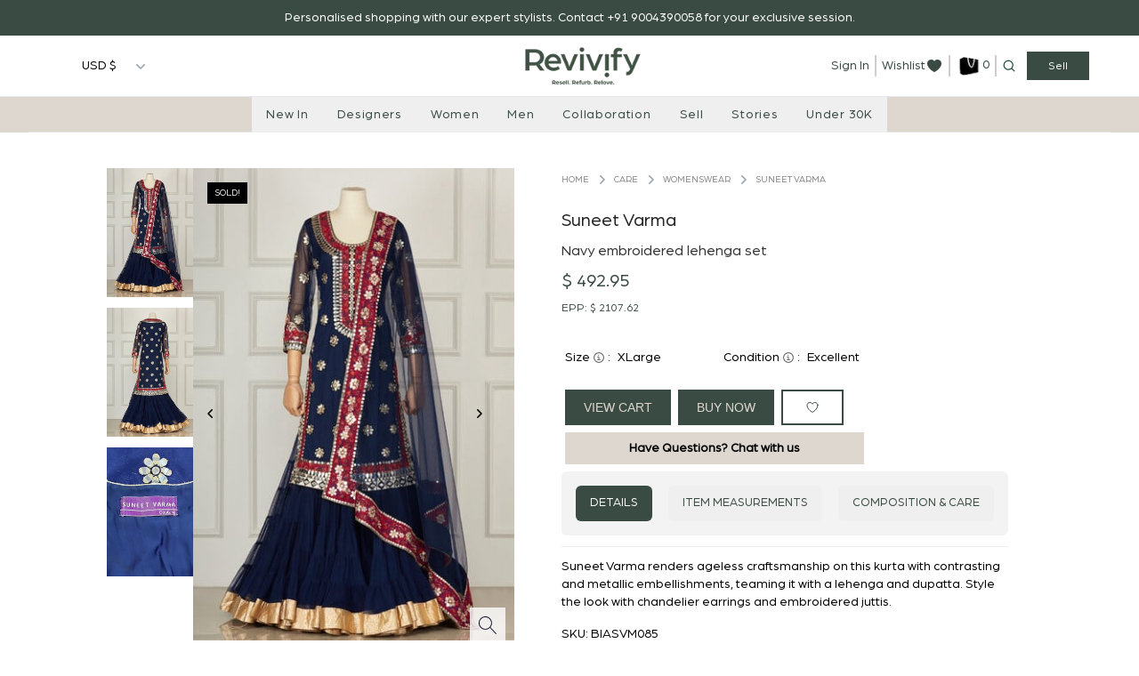

--- FILE ---
content_type: text/html; charset=utf-8
request_url: https://www.revivify.com/product/suneet-varma-4/Navy-embroidered-lehenga-set/BIASVM085
body_size: 7039
content:
<!DOCTYPE html><html lang="en"><head><meta charSet="utf-8"/><title>Navy embroidered lehenga set</title><meta name="p:domain_verify" content="d06a25bbc6eeea7b4053912f8157ff8b"/><meta name="google-site-verification" content="WP5spe0cb-6okfJlsclLGLcz6AJee0TqDm5Fxhsj808"/><meta name="description" content="Suneet Varma renders ageless craftsmanship on this kurta with contrasting and metallic embellishments, teaming it with a lehenga and dupatta. Style the look with chandelier earrings and embroidered juttis."/><meta name="keywords" content="keywords"/><meta name="author" content="Revivify"/><meta property="og:title" content="Navy embroidered lehenga set"/><meta property="og:description" content="Suneet Varma renders ageless craftsmanship on this kurta with contrasting and metallic embellishments, teaming it with a lehenga and dupatta. Style the look with chandelier earrings and embroidered juttis."/><meta property="og:image" content="og:image"/><meta property="og:url" content="https://www.revivify.com/"/><meta property="og:type" content="website"/><meta property="og:site_name" content="Revivify"/><meta property="og:locale" content="en_US"/><meta name="twitter:card" content="summary_large_image"/><meta name="twitter:title" content="twitter:title"/><meta name="twitter:description" content="twitter:description"/><meta name="twitter:image" content="twitter:image"/><meta name="twitter:site" content="twitter:site"/><meta name="twitter:creator" content="twitter:creator"/><link rel="apple-touch-icon" sizes="180x180" href="https://www.revivify.com/wp-content/uploads/2022/09/cropped-revivify-logo-padded-180x180.png"/><link rel="icon" type="image/png" sizes="32x32" href="https://www.revivify.com/wp-content/uploads/2022/09/cropped-revivify-logo-padded-192x192.png"/><link rel="icon" type="image/png" sizes="16x16" href="https://www.revivify.com/wp-content/uploads/2022/09/cropped-revivify-logo-padded-192x192.png"/><link rel="manifest" href="" crossorigin="use-credentials"/><link rel="canonical" href="https://www.revivify.com/"/><meta name="robots" content="index, follow, max-image-preview:large, max-snippet:-1, max-video-preview:-1"/><meta name="theme-color" content="#ffffff"/><meta name="viewport" content="width=device-width, initial-scale=1"/><meta http-equiv="X-UA-Compatible" content="IE=edge"/><script type="application/ld+json">[{"@context":"https://schema.org","@type":"Organization","name":"Revivify","url":"https://www.revivify.com/","logo":"https://www.revivify.com/_next/image?url=%2F_next%2Fstatic%2Fmedia%2FREVIVIFY-LOGO-GREEN-New%20(2)%20(1).b246ccba.png&w=256&q=75","contactPoint":{"@type":"ContactPoint","telephone":"+91 9004390039","contactType":"customer service"}},{"@context":"https://schema.org/","@type":"WebSite","name":"Revivify","url":"https://revivify.com","potentialAction":{"@type":"SearchAction","target":"https://www.revivify.com/shop?Search={search_term_string}","query-input":"required name=search_term_string"}},{"@context":"https://schema.org/","@type":"Product","name":"Suneet Varma","image":"26OCT-BIASVM085-2.jpg","description":"Navy embroidered lehenga set","url":"https://www.revivify.com/product/Suneet Varma/Navy embroidered lehenga set/BIASVM085","offers":{"@type":"Offer","price":"₹ 42,100","priceCurrency":null},"brand":{"@type":"Brand","name":"Suneet Varma"}}]</script><meta name="next-head-count" content="30"/><link rel="icon" href="/favicon.ico"/><link rel="apple-touch-icon" sizes="180x180" href="/apple-touch-icon.png"/><link rel="icon" type="image/png" sizes="32x32" href="/favicon-32x32.png"/><link rel="icon" type="image/png" sizes="16x16" href="/favicon-16x16.png"/><link rel="icon" type="image/png" sizes="96x96" href="/favicon-96x96.png"/><link rel="icon" type="image/svg+xml" href="/favicon.svg"/><link rel="manifest" href="/site.webmanifest"/><meta name="msvalidate.01" content="47E6970821C4BBBE44D4E2515BDAF78F"/><noscript><img height="1" width="1" src="https://www.facebook.com/tr?id=442620077860201&amp;ev=PageView&amp;noscript=1"/></noscript><link rel="preload" href="/_next/static/media/249b66460ec69c89-s.p.woff" as="font" type="font/woff" crossorigin="anonymous" data-next-font="size-adjust"/><link rel="preload" href="/_next/static/css/b080fc672c5ad6eb.css" as="style"/><link rel="stylesheet" href="/_next/static/css/b080fc672c5ad6eb.css" data-n-g=""/><link rel="preload" href="/_next/static/css/4df78f2cd73d6b26.css" as="style"/><link rel="stylesheet" href="/_next/static/css/4df78f2cd73d6b26.css" data-n-p=""/><noscript data-n-css=""></noscript><script defer="" nomodule="" src="/_next/static/chunks/polyfills-78c92fac7aa8fdd8.js"></script><script src="/_next/static/chunks/webpack-dd8919a572f3efbe.js" defer=""></script><script src="/_next/static/chunks/framework-840cff9d6bb95703.js" defer=""></script><script src="/_next/static/chunks/main-ed0386ffd88e77f0.js" defer=""></script><script src="/_next/static/chunks/pages/_app-d7645780748d66d3.js" defer=""></script><script src="/_next/static/chunks/cb355538-b2f20c41379459d4.js" defer=""></script><script src="/_next/static/chunks/4678-da9149f55dd517b4.js" defer=""></script><script src="/_next/static/chunks/2557-40c8e74027ae0b1c.js" defer=""></script><script src="/_next/static/chunks/8178-366a25fff263b2af.js" defer=""></script><script src="/_next/static/chunks/5317-ea5415304c5e87bb.js" defer=""></script><script src="/_next/static/chunks/pages/product/%5B...index%5D-6508a81e9dbd4a11.js" defer=""></script><script src="/_next/static/CkfnKxGntSnZO1JgwlRYA/_buildManifest.js" defer=""></script><script src="/_next/static/CkfnKxGntSnZO1JgwlRYA/_ssgManifest.js" defer=""></script></head><body><div id="__next"><div class="relative __className_877ca0"><style nonce="my-nonce">
    #nprogress {
      pointer-events: none;
    }
    #nprogress .bar {
      background: #81d19c;
      position: fixed;
      z-index: 9999;
      top: 0;
      left: 0;
      width: 100%;
      height: 3px;
    }
    #nprogress .peg {
      display: block;
      position: absolute;
      right: 0px;
      width: 100px;
      height: 100%;
      box-shadow: 0 0 10px #81d19c, 0 0 5px #81d19c;
      opacity: 1;
      -webkit-transform: rotate(3deg) translate(0px, -4px);
      -ms-transform: rotate(3deg) translate(0px, -4px);
      transform: rotate(3deg) translate(0px, -4px);
    }
    #nprogress .spinner {
      display: block;
      position: fixed;
      z-index: 1031;
      top: 15px;
      right: 15px;
    }
    #nprogress .spinner-icon {
      width: 18px;
      height: 18px;
      box-sizing: border-box;
      border: solid 2px transparent;
      border-top-color: #81d19c;
      border-left-color: #81d19c;
      border-radius: 50%;
      -webkit-animation: nprogresss-spinner 400ms linear infinite;
      animation: nprogress-spinner 400ms linear infinite;
    }
    .nprogress-custom-parent {
      overflow: hidden;
      position: relative;
    }
    .nprogress-custom-parent #nprogress .spinner,
    .nprogress-custom-parent #nprogress .bar {
      position: absolute;
    }
    @-webkit-keyframes nprogress-spinner {
      0% {
        -webkit-transform: rotate(0deg);
      }
      100% {
        -webkit-transform: rotate(360deg);
      }
    }
    @keyframes nprogress-spinner {
      0% {
        transform: rotate(0deg);
      }
      100% {
        transform: rotate(360deg);
      }
    }
  </style><div class="w-full  transition-all duration-300  translate-y-0 sticky top-0 z-50"><div class="hidden md:block py-2 bg-[#3a4b43]"><p class=" text-center text-white leading-6">Personalised shopping with our expert stylists. Contact +91 9004390058 for your exclusive session.</p></div><nav class="border-b border-gray-200 bg-white lg:block hidden" data-headlessui-state=""><div class="pl-[80px] pr-[50px]"><div class="flex justify-between items-center py-2"><div class="basis-1/3"><div class="w-24"><div class="relative"><button class="relative w-full cursor-pointer font-medium rounded-md bg-white py-1.5 pl-3 pr-10 text-left text-black sm:text-sm sm:leading-6" id="headlessui-listbox-button-:R32j6:" type="button" aria-haspopup="listbox" aria-expanded="false" data-headlessui-state=""><span class="block truncate"></span><span class="pointer-events-none absolute inset-y-0 right-0 flex items-center pr-2"><svg xmlns="http://www.w3.org/2000/svg" viewBox="0 0 20 20" fill="currentColor" aria-hidden="true" data-slot="icon" class="h-5 w-5 text-gray-400"><path fill-rule="evenodd" d="M5.22 8.22a.75.75 0 0 1 1.06 0L10 11.94l3.72-3.72a.75.75 0 1 1 1.06 1.06l-4.25 4.25a.75.75 0 0 1-1.06 0L5.22 9.28a.75.75 0 0 1 0-1.06Z" clip-rule="evenodd"></path></svg></span></button></div></div></div><div class="basis-1/3 text-center"><div class="flex items-center justify-center"><a aria-label="Home" href="/product/[...index]"><img alt="Revivify" loading="lazy" width="200" height="60" decoding="async" data-nimg="1" style="color:transparent" srcSet="/_next/image?url=%2F_next%2Fstatic%2Fmedia%2FREVIVIFY-LOGO-GREEN-New%20(2)%20(1).b246ccba.png&amp;w=256&amp;q=75 1x, /_next/image?url=%2F_next%2Fstatic%2Fmedia%2FREVIVIFY-LOGO-GREEN-New%20(2)%20(1).b246ccba.png&amp;w=640&amp;q=75 2x" src="/_next/image?url=%2F_next%2Fstatic%2Fmedia%2FREVIVIFY-LOGO-GREEN-New%20(2)%20(1).b246ccba.png&amp;w=640&amp;q=75"/></a></div></div><div class="basis-1/3 nnn"><div class="hidden sm:ml-6 sm:flex sm:items-center justify-end"><ul class="flex items-center"><li class="px-1.5 "><a aria-label="account" class="text-[#3a4b43]" href="/my-account">Sign In</a></li><li class="px-1.5 border-l-2 border-r-2 border-[#cdcdcd] "><a aria-label="wishlist" class="text-[#3a4b43]" href="/wishlist"><span class="flex items-center"><span>Wishlist</span><span><svg xmlns="http://www.w3.org/2000/svg" viewBox="0 0 20 20" fill="currentColor" aria-hidden="true" data-slot="icon" class="h-5 w-5"><path d="m9.653 16.915-.005-.003-.019-.01a20.759 20.759 0 0 1-1.162-.682 22.045 22.045 0 0 1-2.582-1.9C4.045 12.733 2 10.352 2 7.5a4.5 4.5 0 0 1 8-2.828A4.5 4.5 0 0 1 18 7.5c0 2.852-2.044 5.233-3.885 6.82a22.049 22.049 0 0 1-3.744 2.582l-.019.01-.005.003h-.002a.739.739 0 0 1-.69.001l-.002-.001Z"></path></svg></span></span></a></li><li class="px-1.5 border-r-2 border-[#cdcdcd] h-6 "><div class="relative inline-block text-left"><div class="mt-[2px]"><a aria-label="cart" class="text-[#3a4b43]" href="/cart"><span class="flex items-center mt-[-3px]"><span class=""><img alt="Revivify" loading="lazy" width="30" height="30" decoding="async" data-nimg="1" style="color:transparent" srcSet="/_next/image?url=%2F_next%2Fstatic%2Fmedia%2Fwish_list_icon-removebg-preview.c2a09d4c.png&amp;w=32&amp;q=75 1x, /_next/image?url=%2F_next%2Fstatic%2Fmedia%2Fwish_list_icon-removebg-preview.c2a09d4c.png&amp;w=64&amp;q=75 2x" src="/_next/image?url=%2F_next%2Fstatic%2Fmedia%2Fwish_list_icon-removebg-preview.c2a09d4c.png&amp;w=64&amp;q=75"/></span><span class="mb-[5px]">0</span></span></a></div></div></li><li class="px-1.5"><span class="text-[#3a4b43] block "><svg xmlns="http://www.w3.org/2000/svg" viewBox="0 0 20 20" fill="currentColor" aria-hidden="true" data-slot="icon" class="w-4 h-4  text-[#1e513b] cursor-pointer z-30"><path fill-rule="evenodd" d="M9 3.5a5.5 5.5 0 1 0 0 11 5.5 5.5 0 0 0 0-11ZM2 9a7 7 0 1 1 12.452 4.391l3.328 3.329a.75.75 0 1 1-1.06 1.06l-3.329-3.328A7 7 0 0 1 2 9Z" clip-rule="evenodd"></path></svg></span></li><li class="px-1.5"><h6 class="bg-[#3a4b43] text-xs text-white px-6 font-light py-2 cursor-pointer">Sell</h6></li></ul></div></div><div class="-mr-2 flex items-center sm:hidden basis-1/3 justify-end"><button class="relative inline-flex items-center justify-center rounded-md bg-white p-2 text-gray-400 hover:bg-gray-100 hover:text-gray-500 focus:outline-none focus:ring-2 focus:ring-[#3a4b4c] focus:ring-offset-2" id="headlessui-disclosure-button-:R8j6:" type="button" aria-expanded="false" data-headlessui-state=""><span class="absolute -inset-0.5"></span><span class="sr-only">Open main menu</span><svg xmlns="http://www.w3.org/2000/svg" viewBox="0 0 20 20" fill="currentColor" aria-hidden="true" data-slot="icon" class="block h-6 w-6"><path fill-rule="evenodd" d="M2 4.75A.75.75 0 0 1 2.75 4h14.5a.75.75 0 0 1 0 1.5H2.75A.75.75 0 0 1 2 4.75ZM2 10a.75.75 0 0 1 .75-.75h14.5a.75.75 0 0 1 0 1.5H2.75A.75.75 0 0 1 2 10Zm0 5.25a.75.75 0 0 1 .75-.75h14.5a.75.75 0 0 1 0 1.5H2.75a.75.75 0 0 1-.75-.75Z" clip-rule="evenodd"></path></svg></button></div></div></div></nav><div class="block lg:hidden bg-white"><div class="grid-cols-3 grid  text-center text-[#3a4b4c] "><a aria-label="my-account" class="sm:block p-3 border border-gray-200" href="/my-account">My Account</a><a aria-label="wishlist" class=" md:block p-3 border border-gray-200" href="/wishlist">Wishlist</a><div class="py-3 text-center px-3  border border-gray-200"><svg xmlns="http://www.w3.org/2000/svg" viewBox="0 0 20 20" fill="currentColor" aria-hidden="true" data-slot="icon" class="w-5 h-5 mx-auto "><path fill-rule="evenodd" d="M9 3.5a5.5 5.5 0 1 0 0 11 5.5 5.5 0 0 0 0-11ZM2 9a7 7 0 1 1 12.452 4.391l3.328 3.329a.75.75 0 1 1-1.06 1.06l-3.329-3.328A7 7 0 0 1 2 9Z" clip-rule="evenodd"></path></svg></div></div><div class="grid grid-cols-8 text-center text-[#3a4b4c] justify-center items-center p-2"><svg xmlns="http://www.w3.org/2000/svg" viewBox="0 0 20 20" fill="currentColor" aria-hidden="true" data-slot="icon" class="w-6 h-6 col-span-1"><path fill-rule="evenodd" d="M2 4.75A.75.75 0 0 1 2.75 4h14.5a.75.75 0 0 1 0 1.5H2.75A.75.75 0 0 1 2 4.75ZM2 10a.75.75 0 0 1 .75-.75h14.5a.75.75 0 0 1 0 1.5H2.75A.75.75 0 0 1 2 10Zm0 5.25a.75.75 0 0 1 .75-.75h14.5a.75.75 0 0 1 0 1.5H2.75a.75.75 0 0 1-.75-.75Z" clip-rule="evenodd"></path></svg><div class="relative col-span-2 sm:col-span-1"><button class="relative w-full  cursor-pointer font-medium rounded-md bg-white py-1.5 pl-3 pr-5 text-left text-black text-[12px] sm:text-sm sm:leading-6" id="headlessui-listbox-button-:Rckr6:" type="button" aria-haspopup="listbox" aria-expanded="false" data-headlessui-state=""><span class="block truncate"></span><span class="pointer-events-none absolute inset-y-0 right-0 flex items-center pr-2"><svg xmlns="http://www.w3.org/2000/svg" viewBox="0 0 20 20" fill="currentColor" aria-hidden="true" data-slot="icon" class="h-5 w-5 text-gray-400"><path fill-rule="evenodd" d="M5.22 8.22a.75.75 0 0 1 1.06 0L10 11.94l3.72-3.72a.75.75 0 1 1 1.06 1.06l-4.25 4.25a.75.75 0 0 1-1.06 0L5.22 9.28a.75.75 0 0 1 0-1.06Z" clip-rule="evenodd"></path></svg></span></button></div><a class="col-span-3 sm:col-span-4 flex justify-center" href="/"><img alt="Revivify" loading="lazy" width="180" height="60" decoding="async" data-nimg="1" class="h-auto" style="color:transparent" srcSet="/_next/image?url=%2F_next%2Fstatic%2Fmedia%2FREVIVIFY-LOGO-GREEN-New%20(2)%20(1).b246ccba.png&amp;w=256&amp;q=75 1x, /_next/image?url=%2F_next%2Fstatic%2Fmedia%2FREVIVIFY-LOGO-GREEN-New%20(2)%20(1).b246ccba.png&amp;w=384&amp;q=75 2x" src="/_next/image?url=%2F_next%2Fstatic%2Fmedia%2FREVIVIFY-LOGO-GREEN-New%20(2)%20(1).b246ccba.png&amp;w=384&amp;q=75"/></a><div><a aria-label="wishlist" class="text-[#3a4b43] flex  justify-center" href="/cart"><span class="flex "><img alt="Revivify" loading="lazy" width="30" height="30" decoding="async" data-nimg="1" style="color:transparent" srcSet="/_next/image?url=%2F_next%2Fstatic%2Fmedia%2Fwish_list_icon-removebg-preview.c2a09d4c.png&amp;w=32&amp;q=75 1x, /_next/image?url=%2F_next%2Fstatic%2Fmedia%2Fwish_list_icon-removebg-preview.c2a09d4c.png&amp;w=64&amp;q=75 2x" src="/_next/image?url=%2F_next%2Fstatic%2Fmedia%2Fwish_list_icon-removebg-preview.c2a09d4c.png&amp;w=64&amp;q=75"/><span class="hidden sm:block">0</span></span></a></div><div><h6 class="bg-[#3a4b43] text-xs text-white px-2 sm:px-5 font-light py-2 cursor-pointer">Sell</h6></div></div></div><div class="hidden lg:block"><div><div class="bg-[#ddd7cf]"><header class="relative bg-[#ddd7cf]"><nav aria-label="Top" class="mx-auto max-w-7xl px-4 sm:px-6 lg:px-8  whitespace-nowrap"><div class="border-b border-gray-200"><div class="flex justify-center"><div class="lg:self-stretch"><div class="flex h-full gap-2 xl:gap-10"></div></div><div hidden="" style="position:fixed;top:1px;left:1px;width:1px;height:0;padding:0;margin:-1px;overflow:hidden;clip:rect(0, 0, 0, 0);white-space:nowrap;border-width:0;display:none"></div></div></div></nav></header></div></div></div></div><div><div class="Toastify"></div><div><div class="h-screen flex items-center justify-center bg-white absolute inset-0 z-50"><img alt="Loading" loading="lazy" width="150" height="150" decoding="async" data-nimg="1" style="color:transparent" srcSet="/_next/image?url=%2F_next%2Fstatic%2Fmedia%2Frevivify-loader-2.e119ea2a.gif&amp;w=256&amp;q=75 1x, /_next/image?url=%2F_next%2Fstatic%2Fmedia%2Frevivify-loader-2.e119ea2a.gif&amp;w=384&amp;q=75 2x" src="/_next/image?url=%2F_next%2Fstatic%2Fmedia%2Frevivify-loader-2.e119ea2a.gif&amp;w=384&amp;q=75"/></div></div><div class=""></div><div class=""></div><div class=""></div><div class=""></div></div></div></div><script id="__NEXT_DATA__" type="application/json">{"props":{"pageProps":{"productDetails":[{"p_porduct_id":104097,"p_tax_id":null,"p_product_type_id":1,"p_product_name":"Suneet Varma","p_product_short_desc":"Navy embroidered lehenga set","p_product_desc":"Suneet Varma renders ageless craftsmanship on this kurta with contrasting and metallic embellishments, teaming it with a lehenga and dupatta. Style the look with chandelier earrings and embroidered juttis.","p_product_type":null,"p_product_price":42100,"p_sale_price":0,"p_product_position":null,"p_stok_quantity":0,"p_upsell_products":null,"p_crosssell_products":null,"p_product_published":"Y","p_product_visibility_in_catalog":"N","p_product_in_sale":"N","p_is_tax_applicable":"N","p_in_stok":"Y","p_allow_customer_reviews":"Y","p_product_is_bulk_order":"N","p_product_is_sold_individually":"Y","p_product_active":"Y","p_product_sale_start_date":"2024-08-05T12:16:53.000Z","p_product_sale_end_date":"2024-08-05T12:16:53.000Z","u_product_created_at":"2024-08-05T12:16:53.000Z","u_product_updaed_at":"2024-08-05T12:16:53.000Z","p_product_image1":"26OCT-BIASVM085-2.jpg","p_product_image2":null,"p_product_eep_price":180000,"p_product_size":"XLarge","m_designers_id":"1459","p_product_parmalink":"https://revivify.com/product/BIASVM085","p_image_gallery":"https://api-prod.revivify.com/uploads/2022/09/26OCT-BIASVM085-2.jpg,https://api-prod.revivify.com/uploads/2022/09/BIASVM085-1.jpg,https://api-prod.revivify.com/uploads/2022/09/BIASVM085.jpg","p_product_image":null,"p_product_video":null,"p_product_sku":"BIASVM085","p_meta_title":"Discover pre-loved Suneet Varma | Navy embroidered lehenga set only on Revivify","p_meta_desc":"Suneet Varma renders ageless craftsmanship on this kurta with contrasting and metallic embellishments, teaming it with a lehenga and dupatta. Style the look with chandelier earrings and embroidered juttis.","p_meta_tags":"Suneet Varma's pre owned Collection, Suneet Varma's Designs, Suneet Varma's Collection, Suneet Varma's Designer Clothes, Suneet Varma's pre owned Luxury Clothes, Suneet Varma, Revivify","p_porducts_status":"publish","p_product_attributes":"[{\"data\":[{\"p_attribute_value_id\":2005,\"p_attribute_value_name\":\"XLarge\",\"p_attribute_value_active\":\"Y\",\"p_product_attribute_id\":101,\"is_storable\":\"Y\",\"p_child_attribute_id\":null,\"p_child_attribute_name\":null,\"p_product_attribute_name\":\"Size\",\"value\":2005,\"label\":\"XLarge\",\"inputValue\":null}],\"p_attribute_key_id\":101,\"variationCheck\":true},{\"data\":[{\"p_attribute_value_id\":2010,\"p_attribute_value_name\":\"Blue\",\"p_attribute_value_active\":\"Y\",\"p_product_attribute_id\":102,\"is_storable\":\"Y\",\"p_child_attribute_id\":null,\"p_child_attribute_name\":null,\"p_product_attribute_name\":\"Color\",\"value\":2010,\"label\":\"Blue\",\"inputValue\":null}],\"p_attribute_key_id\":102,\"variationCheck\":true},{\"data\":[{\"p_attribute_value_id\":1001,\"p_attribute_value_name\":null,\"p_attribute_value_active\":\"Y\",\"p_product_attribute_id\":103,\"is_storable\":\"Y\",\"p_child_attribute_id\":1001,\"p_child_attribute_name\":\"Bust\",\"p_product_attribute_name\":\"Measurements\",\"value\":1001,\"label\":\"Bust\",\"inputValue\":\"40\"},{\"p_attribute_value_id\":1009,\"p_attribute_value_name\":null,\"p_attribute_value_active\":\"Y\",\"p_product_attribute_id\":103,\"is_storable\":\"Y\",\"p_child_attribute_id\":1009,\"p_child_attribute_name\":\"Waist\",\"p_product_attribute_name\":\"Measurements\",\"value\":1009,\"label\":\"Waist\",\"inputValue\":\"32\"},{\"p_attribute_value_id\":1031,\"p_attribute_value_name\":null,\"p_attribute_value_active\":\"Y\",\"p_product_attribute_id\":103,\"is_storable\":\"Y\",\"p_child_attribute_id\":1031,\"p_child_attribute_name\":\"Top Length\",\"p_product_attribute_name\":\"Measurements\",\"value\":1031,\"label\":\"Top Length\",\"inputValue\":\"40\"}],\"p_attribute_key_id\":103,\"variationCheck\":true},{\"data\":[{\"p_attribute_value_id\":2045,\"p_attribute_value_name\":\"Excellent\",\"p_attribute_value_active\":\"Y\",\"p_product_attribute_id\":104,\"is_storable\":\"Y\",\"p_child_attribute_id\":null,\"p_child_attribute_name\":null,\"p_product_attribute_name\":\"Condition\",\"value\":2045,\"label\":\"Excellent\",\"inputValue\":null}],\"p_attribute_key_id\":104,\"variationCheck\":true},{\"data\":[{\"p_attribute_value_id\":2123,\"p_attribute_value_name\":\"Festive\",\"p_attribute_value_active\":\"Y\",\"p_product_attribute_id\":105,\"is_storable\":\"Y\",\"p_child_attribute_id\":null,\"p_child_attribute_name\":null,\"p_product_attribute_name\":\"Occasions\",\"value\":2123,\"label\":\"Festive\",\"inputValue\":null}],\"p_attribute_key_id\":105,\"variationCheck\":true},{\"data\":[{\"p_attribute_value_id\":2090,\"p_attribute_value_name\":\"Net\",\"p_attribute_value_active\":\"Y\",\"p_product_attribute_id\":106,\"is_storable\":\"Y\",\"p_child_attribute_id\":null,\"p_child_attribute_name\":null,\"p_product_attribute_name\":\"Material/Composition\",\"value\":2090,\"label\":\"Net\",\"inputValue\":null}],\"p_attribute_key_id\":106,\"variationCheck\":true},{\"data\":[{\"p_attribute_value_id\":2120,\"p_attribute_value_name\":\"Dry Clean Only\",\"p_attribute_value_active\":\"Y\",\"p_product_attribute_id\":107,\"is_storable\":\"Y\",\"p_child_attribute_id\":null,\"p_child_attribute_name\":null,\"p_product_attribute_name\":\"Care\",\"value\":2120,\"label\":\"Dry Clean Only\",\"inputValue\":null}],\"p_attribute_key_id\":107,\"variationCheck\":true}]","p_product_schedule_dates":null,"priority_product":500,"priority_products":1,"ship_within":"","celebrity_approved":"N","p_category_id":918,"p_category_name":"Womenswear","p_category_image_1":null,"p_category_image_2":null,"p_category_desc":null,"p_category_active":"Y","p_category_created_at":"2024-07-08T12:45:08.000Z","p_category_updated_at":"2024-07-08T12:45:08.000Z","is_filter_active":"N","custom_filter":null,"p_product_attribute_id":107,"p_product_attribute_name":"Care","p_product_attribute_active":"Y","p_product_attributes_attribute_created_at":"2024-07-09T07:56:08.000Z","p_product_attributes_attribute _updated_at":null,"p_is_storable":"Y","m_designers_name":"Suneet Varma","arrayData":[],"attriAndData":[{"parent_name":"Size","parent_id":101,"child_attributes":[],"value_attributes":[{"value_attri_id":2005,"value_attri_name":"XLarge","custom_value":null,"child_attri_id":null,"child_name":null}]},{"parent_name":"Color","parent_id":102,"child_attributes":[],"value_attributes":[{"value_attri_id":2010,"value_attri_name":"Blue","custom_value":null,"child_attri_id":null,"child_name":null}]},{"parent_name":"Measurements","parent_id":103,"child_attributes":[{"child_attri_id":1001,"child_name":"Bust","custom_value":"40","value_attri_id":1001,"value_attri_name":null},{"child_attri_id":1009,"child_name":"Waist","custom_value":"32","value_attri_id":1009,"value_attri_name":null},{"child_attri_id":1031,"child_name":"Top Length","custom_value":"40","value_attri_id":1031,"value_attri_name":null}],"value_attributes":[]},{"parent_name":"Condition","parent_id":104,"child_attributes":[],"value_attributes":[{"value_attri_id":2045,"value_attri_name":"Excellent","custom_value":null,"child_attri_id":null,"child_name":null}]},{"parent_name":"Occasions","parent_id":105,"child_attributes":[],"value_attributes":[{"value_attri_id":2123,"value_attri_name":"Festive","custom_value":null,"child_attri_id":null,"child_name":null}]},{"parent_name":"Material/Composition","parent_id":106,"child_attributes":[],"value_attributes":[{"value_attri_id":2090,"value_attri_name":"Net","custom_value":null,"child_attri_id":null,"child_name":null}]},{"parent_name":"Care","parent_id":107,"child_attributes":[],"value_attributes":[{"value_attri_id":2120,"value_attri_name":"Dry Clean Only","custom_value":null,"child_attri_id":null,"child_name":null}]}],"productdesigners":[{"m_designers_id":1459,"m_designers_name":"Suneet Varma","subDesigners":[]}]}],"metaData":[{"m_page_title":"Navy embroidered lehenga set","m_page_description":"Suneet Varma renders ageless craftsmanship on this kurta with contrasting and metallic embellishments, teaming it with a lehenga and dupatta. Style the look with chandelier earrings and embroidered juttis."}]},"__N_SSP":true},"page":"/product/[...index]","query":{"index":["suneet-varma-4","Navy-embroidered-lehenga-set","BIASVM085"]},"buildId":"CkfnKxGntSnZO1JgwlRYA","isFallback":false,"isExperimentalCompile":false,"gssp":true,"scriptLoader":[{"async":true,"src":"https://www.googletagmanager.com/gtag/js?id=G-JPNRFWY6TC","strategy":"afterInteractive"},{"dangerouslySetInnerHTML":{"__html":"\n              window.dataLayer = window.dataLayer || [];\n              function gtag(){ dataLayer.push(arguments); }\n              gtag('js', new Date());\n              gtag('config', 'G-JPNRFWY6TC');\n            "},"strategy":"afterInteractive"},{"id":"facebook-pixel","strategy":"afterInteractive","dangerouslySetInnerHTML":{"__html":"\n            !function(f,b,e,v,n,t,s)\n            {if(f.fbq)return;n=f.fbq=function(){n.callMethod ?\n              n.callMethod.apply(n, arguments) : n.queue.push(arguments)};\n            if(!f._fbq)f._fbq=n;n.push=n;n.loaded=!0;n.version='2.0';\n            n.queue=[];t=b.createElement(e);t.async=!0;\n            t.src=v;s=b.getElementsByTagName(e)[0];\n            s.parentNode.insertBefore(t,s)}(window,document,'script',\n            'https://connect.facebook.net/en_US/fbevents.js');\n            fbq('init', '442620077860201');\n            fbq('track', 'PageView');\n          "}}]}</script><script>
              var MessageBirdChatWidgetSettings = {widgetId: '0c21bbbd-d977-4d70-b63a-71fc5f012270', initializeOnLoad: true,};  !function(){"use strict";if(Boolean(document.getElementById("live-chat-widget-script")))console.error("MessageBirdChatWidget: Snippet loaded twice on page");else{var e,t;window.MessageBirdChatWidget={},window.MessageBirdChatWidget.queue=[];for(var i=["init","setConfig","toggleChat","identify","hide","on","shutdown"],n=function(){var e=i[d];window.MessageBirdChatWidget[e]=function(){for(var t=arguments.length,i=new Array(t),n=0;n<t;n++)i[n]=arguments[n];window.MessageBirdChatWidget.queue.push([[e,i]])}},d=0;d<i.length;d++)n();var a=(null===(e=window)||void 0===e||null===(t=e.MessageBirdChatWidgetSettings)||void 0===t?void 0:t.widgetId)||"",o=function(){var e,t=document.createElement("script");t.type="text/javascript",t.src="https://livechat.messagebird.com/bootstrap.js?widgetId=".concat(a),t.async=!0,t.id="live-chat-widget-script";var i=document.getElementsByTagName("script")[0];null==i||null===(e=i.parentNode)||void 0===e||e.insertBefore(t,i)};"complete"===document.readyState?o():window.attachEvent?window.attachEvent("onload",o):window.addEventListener("load",o,!1)}}();
            </script></body></html>

--- FILE ---
content_type: image/svg+xml
request_url: https://www.revivify.com/_next/static/media/TwitterFooter.f7487da4.svg
body_size: 2683
content:
<svg width="16" height="16" viewBox="0 0 16 16" fill="none" xmlns="http://www.w3.org/2000/svg" xmlns:xlink="http://www.w3.org/1999/xlink">
<rect width="16" height="16" fill="url(#pattern0_2040_3)"/>
<defs>
<pattern id="pattern0_2040_3" patternContentUnits="objectBoundingBox" width="1" height="1">
<use xlink:href="#image0_2040_3" transform="scale(0.0625)"/>
</pattern>
<image id="image0_2040_3" width="16" height="16" xlink:href="[data-uri]"/>
</defs>
</svg>


--- FILE ---
content_type: image/svg+xml
request_url: https://www.revivify.com/_next/static/media/twitter.9bccb69d.svg
body_size: 2480
content:
<svg width="16" height="16" viewBox="0 0 16 16" fill="#fff" stroke="white" xmlns="http://www.w3.org/2000/svg" xmlns:xlink="http://www.w3.org/1999/xlink">
<rect width="16" height="16" fill="url(#pattern0_2039_7)"/>
<defs>
<pattern id="pattern0_2039_7" patternContentUnits="objectBoundingBox" width="1" height="1">
<use xlink:href="#image0_2039_7" transform="scale(0.0625)"/>
</pattern>
<image id="image0_2039_7" width="16" height="16" xlink:href="[data-uri]"/>
</defs>
</svg>


--- FILE ---
content_type: application/javascript; charset=UTF-8
request_url: https://www.revivify.com/_next/static/chunks/pages/index-89dd056ccebef7b7.js
body_size: 7384
content:
(self.webpackChunk_N_E=self.webpackChunk_N_E||[]).push([[5405],{8312:function(e,t,i){(window.__NEXT_P=window.__NEXT_P||[]).push(["/",function(){return i(7645)}])},4417:function(e,t,i){"use strict";var l=i(7066),n=i(4163);t.Z={async Login(e){try{let t=await (0,n.Z)().post("/api/login-user",e);return t&&t.data.status,t}catch(e){return console.log("Error in Login Api ",e),null==e?void 0:e.response}},async LoginSeller(e){try{console.log(e,"payload >>>>>>>>>>>>>>>>>>>>>>>>>>>>>>>>>>>>>>>>>");let t=await l.Z.post("https://api.revivify.com/api/auth/login",e);return t&&t.data.status,t}catch(e){return console.log("Error in Login Api ",e),null==e?void 0:e.response}},async Register(e){try{var t,i;let l=await (0,n.Z)().post("/api/register-user",e);if(console.log(l.data.data,"HIIIIIIIIIIIIIIIIIIIIII"),null==l?void 0:null===(i=l.data)||void 0===i?void 0:null===(t=i.data)||void 0===t?void 0:t.user)return console.log(l.data,"HIIIIIIIIIIIIIIIIIIIIIIIIIIIIII"),JSON.stringify({firstname:null==e?void 0:e.first_name,lastname:null==e?void 0:e.last_name,email:null==e?void 0:e.email,phone:"",phone_code:"+91",password:null==e?void 0:e.password,country_code:"+91",newsletter:1}),l;return l}catch(e){return console.log("Error in Register Api ",e),null==e?void 0:e.response}},async resetPassword(e){try{let t=await (0,n.Z)().post("/api/sendotp",e);return t&&t.data.status,t}catch(e){return console.log("Error in Register Api ",e),null==e?void 0:e.response}},async updatePassword(e){try{let t=await (0,n.Z)().post("/api/changepassword",e);return t&&t.data.status,t}catch(e){return console.log("Error in Updateing Password",e),null==e?void 0:e.response}},async addMailChimpSubscriber(e){try{let t=await (0,n.Z)().post("api/homepage/addMailChimpSubscriber",e);return t&&t.data.status,t}catch(e){return console.log("Error in addMailChimpSubscriber",e),null==e?void 0:e.response}}}},3329:function(e,t,i){"use strict";var l=i(5893);i(7294);var n=i(9008),a=i.n(n);t.Z=e=>{var t,i,n,s,r,o,c,d,m,u,v,x,p,h,g,f,_,w,y,b,j,N,S,I,O,E,k;let{metaData:R}=e,T=[{"@context":"https://schema.org","@type":"Organization",name:"Revivify",url:"https://www.revivify.com/",logo:"https://www.revivify.com/_next/image?url=%2F_next%2Fstatic%2Fmedia%2FREVIVIFY-LOGO-GREEN-New%20(2)%20(1).b246ccba.png&w=256&q=75",contactPoint:{"@type":"ContactPoint",telephone:"+91 9004390039",contactType:"customer service"}},{"@context":"https://schema.org/","@type":"WebSite",name:"Revivify",url:"https://revivify.com",potentialAction:{"@type":"SearchAction",target:"https://www.revivify.com/shop?Search={search_term_string}","query-input":"required name=search_term_string"}},...R&&R.schemaData?[R.schemaData]:[]];return(0,l.jsxs)(a(),{children:[(0,l.jsx)("title",{children:R&&(null===(t=R[0])||void 0===t?void 0:t.m_page_title)?null===(i=R[0])||void 0===i?void 0:i.m_page_title:"Revivify | Discover Pre-loved Luxury Fashion"}),(0,l.jsx)("meta",{name:"p:domain_verify",content:"d06a25bbc6eeea7b4053912f8157ff8b"}),(0,l.jsx)("meta",{name:"google-site-verification",content:"WP5spe0cb-6okfJlsclLGLcz6AJee0TqDm5Fxhsj808"}),(0,l.jsx)("meta",{name:"description",content:R&&(null===(n=R[0])||void 0===n?void 0:n.m_page_description)?R[0].m_page_description:"Revivify is a luxury resale platform offering pre-loved South Asian luxury designerwear by Anamika Khanna, Sabyasachi, Tarun Tahiliani and more."}),(0,l.jsx)("meta",{name:"keywords",content:"".concat(R&&(null===(s=R[0])||void 0===s?void 0:s.m_page_keywords)?null===(r=R[0])||void 0===r?void 0:r.m_page_keywords:"keywords")}),(0,l.jsx)("meta",{name:"author",content:"".concat(R&&(null===(o=R[0])||void 0===o?void 0:o.authorname)?null===(c=R[0])||void 0===c?void 0:c.authorname:"Revivify")}),(0,l.jsx)("meta",{property:"og:title",content:"".concat(R&&(null===(d=R[0])||void 0===d?void 0:d.m_page_title)?R[0].m_page_title:"Revivify | Discover Pre-loved Luxury Fashion")}),(0,l.jsx)("meta",{property:"og:description",content:"".concat(R&&(null===(m=R[0])||void 0===m?void 0:m.m_page_description)?R[0].m_page_description:"Revivify is a luxury resale platform offering pre-loved South Asian luxury designerwear by Anamika Khanna, Sabyasachi, Tarun Tahiliani and more.")}),(0,l.jsx)("meta",{property:"og:image",content:"".concat(R&&(null===(u=R[0])||void 0===u?void 0:u.m_page_image)?R[0].m_page_image:"og:image")}),(0,l.jsx)("meta",{property:"og:url",content:"".concat(R&&(null===(v=R[0])||void 0===v?void 0:v.ogurl)?R[0].ogurl:"https://www.revivify.com/")}),(0,l.jsx)("meta",{property:"og:type",content:"".concat(R&&(null===(x=R[0])||void 0===x?void 0:x.ogtype)?R[0].ogtype:"website")}),(0,l.jsx)("meta",{property:"og:site_name",content:"".concat(R&&(null===(p=R[0])||void 0===p?void 0:p.ogsitename)?R[0].ogsitename:"Revivify")}),(0,l.jsx)("meta",{property:"og:locale",content:"".concat(R&&(null===(h=R[0])||void 0===h?void 0:h.oglocale)?R[0].oglocale:"en_US")}),(0,l.jsx)("meta",{name:"twitter:card",content:"".concat(R&&(null===(g=R[0])||void 0===g?void 0:g.twittercard)?R[0].twittercard:"summary_large_image")}),(0,l.jsx)("meta",{name:"twitter:title",content:"".concat(R&&(null===(f=R[0])||void 0===f?void 0:f.twittertitle)?R[0].twittertitle:"twitter:title")}),(0,l.jsx)("meta",{name:"twitter:description",content:"".concat(R&&(null===(_=R[0])||void 0===_?void 0:_.twitterdescription)?R[0].twitterdescription:"twitter:description")}),(0,l.jsx)("meta",{name:"twitter:image",content:"".concat(R&&(null===(w=R[0])||void 0===w?void 0:w.twitterimage)?R[0].twitterimage:"twitter:image")}),(0,l.jsx)("meta",{name:"twitter:site",content:"".concat(R&&(null===(y=R[0])||void 0===y?void 0:y.twittersite)?R[0].twittersite:"twitter:site")}),(0,l.jsx)("meta",{name:"twitter:creator",content:"".concat(R&&(null===(b=R[0])||void 0===b?void 0:b.twittercreator)?R[0].twittercreator:"twitter:creator")}),(0,l.jsx)("link",{rel:"apple-touch-icon",sizes:"180x180",href:"".concat(R&&(null===(j=R[0])||void 0===j?void 0:j.appletouchicon)?R[0].appletouchicon:"https://www.revivify.com/wp-content/uploads/2022/09/cropped-revivify-logo-padded-180x180.png")}),(0,l.jsx)("link",{rel:"icon",type:"image/png",sizes:"32x32",href:"".concat(R&&(null===(N=R[0])||void 0===N?void 0:N.icon)?R[0].icon:"https://www.revivify.com/wp-content/uploads/2022/09/cropped-revivify-logo-padded-192x192.png")}),(0,l.jsx)("link",{rel:"icon",type:"image/png",sizes:"16x16",href:"".concat(R&&(null===(S=R[0])||void 0===S?void 0:S.icon)?R[0].icon:"https://www.revivify.com/wp-content/uploads/2022/09/cropped-revivify-logo-padded-192x192.png")}),(0,l.jsx)("link",{rel:"manifest",href:"".concat(R&&(null===(I=R[0])||void 0===I?void 0:I.manifest)?R[0].manifest:""),crossOrigin:"use-credentials"}),(0,l.jsx)("link",{rel:"canonical",href:"".concat(R&&(null===(O=R[0])||void 0===O?void 0:O.canonical)?R[0].canonical:"https://www.revivify.com/")}),(0,l.jsx)("meta",{name:"robots",content:"".concat(R&&(null===(E=R[0])||void 0===E?void 0:E.robots)?R[0].robots:"index, follow, max-image-preview:large, max-snippet:-1, max-video-preview:-1")}),(0,l.jsx)("meta",{name:"theme-color",content:"".concat(R&&(null===(k=R[0])||void 0===k?void 0:k.themeColor)?R[0].themeColor:"#ffffff")}),(0,l.jsx)("meta",{name:"viewport",content:"width=device-width, initial-scale=1"}),(0,l.jsx)("meta",{httpEquiv:"X-UA-Compatible",content:"IE=edge"}),(0,l.jsx)("script",{type:"application/ld+json",dangerouslySetInnerHTML:{__html:JSON.stringify(T)}})]})}},7645:function(e,t,i){"use strict";i.r(t),i.d(t,{__N_SSP:function(){return N},default:function(){return S}});var l=i(5893),n=i(5675),a=i.n(n),s=i(7294),r=i(6066);i(1660),i(7880);var o=i(1664),c=i.n(o),d=i(9473),m=i(6610),u={dots:!1,infinite:!0,speed:500,slidesToShow:3,slidesToScroll:1,arrows:!0,autoplaySpeed:2e3,autoplay:!0,responsive:[{breakpoint:768,settings:{arrows:!1,centerMode:!1,slidesToShow:2}},{breakpoint:480,settings:{arrows:!1,centerMode:!1,slidesToShow:1}}]},v=e=>{let{data:t}=e,i=(0,d.v9)(e=>e.user.currency);return console.log("ProductSlider",t),(0,l.jsx)("div",{className:"",children:(0,l.jsx)(r.Z,{...u,children:t&&(null==t?void 0:t.filter(e=>"Y"===e.h_new_in_section_active).map((e,n)=>{var s,r;let o=null==e?void 0:e.p_product_short_desc;o=o?null==o?void 0:o.replace(/\s+/g,"-").toLowerCase():"";let d=null==e?void 0:e.m_name;return d=d?null==d?void 0:d.replace(/\s+/g,"-").toLowerCase():"designer",(0,l.jsxs)(c(),{href:"/product/".concat(d,"/").concat(o||"desc","/").concat((null==e?void 0:e.p_product_sku).toLowerCase()),className:"text-center p-2 focus:outline-none",children:[(null==e?void 0:e.p_product_image1)?(0,l.jsx)(a(),{loading:"lazy",src:(null==e?void 0:null===(s=e.p_product_image1)||void 0===s?void 0:s.includes("https"))?null==e?void 0:e.p_product_image1:"https://api-prod.revivify.com/uploads/images/"+(null==e?void 0:e.p_product_image1),alt:(null==e?void 0:e.img_alt_tag)?null==e?void 0:e.img_alt_tag:"Revivfy Home",width:600,height:300}):"",(0,l.jsxs)("div",{className:"text-center p-2 text-[#3a4b4c]",children:[(0,l.jsx)("div",{className:"text-[16px] font-medium hover:text-[#8fbf29]",children:null==e?void 0:e.p_product_name}),(null===(r=t[n])||void 0===r?void 0:r.p_product_in_sale)==="Y"?(0,l.jsxs)("div",{className:"flex items-center justify-center gap-5",children:[(0,l.jsx)("s",{className:"text-sm py-1",children:(0,m.aV)(null==e?void 0:e.p_product_price,i)}),(0,l.jsx)("p",{className:"text-sm py-1",children:(0,m.aV)(e.p_sale_price,i)})]}):(0,l.jsx)("p",{className:"text-sm py-1",children:(0,m.aV)((null==e?void 0:e.p_product_price)?null==e?void 0:e.p_product_price:null==e?void 0:e.p_sale_price,i)}),(0,l.jsxs)("div",{className:"text-xs py-1 text-gray-500",children:["EPP : ",(0,m.aV)(null==e?void 0:e.p_product_eep_price,i)]})]})]},n)}))})})},x=i(591),p={dots:!1,infinite:!0,speed:500,slidesToShow:1,slidesToScroll:1,arrows:!1,autoplaySpeed:5e3,autoplay:!0,responsive:[{breakpoint:768,settings:{arrows:!1,centerMode:!1,slidesToShow:1}},{breakpoint:480,settings:{arrows:!1,centerMode:!1,slidesToShow:1}}]},h=e=>{var t,i,n,s;let{bannerImagesData:o}=e;return(0,l.jsxs)(l.Fragment,{children:[(0,l.jsx)("div",{className:"hidden sm:block",children:(0,l.jsx)(r.Z,{...p,children:null==o?void 0:null===(i=o.filter(e=>"desktop"===e.h_banner_type&&"Y"===e.h_banner_active))||void 0===i?void 0:null===(t=i.sort((e,t)=>e.h_banner_order-t.h_banner_order))||void 0===t?void 0:t.map((e,t)=>(0,l.jsx)(c(),{href:null==e?void 0:e.h_banner_redirect_link,className:"text-center",children:(0,l.jsx)(a(),{loading:"lazy",className:"w-full",src:null==e?void 0:e.h_banner_image1,alt:(null==e?void 0:e.img_alt_tag)?null==e?void 0:e.img_alt_tag:"Revivfy",width:1800,height:300})},t))})}),(0,l.jsx)("div",{className:" sm:hidden",children:(0,l.jsx)(r.Z,{...p,children:null==o?void 0:null===(s=o.filter(e=>"mobile"===e.h_banner_type&&"Y"===e.h_banner_active))||void 0===s?void 0:null===(n=s.sort((e,t)=>e.h_banner_order-t.h_banner_order))||void 0===n?void 0:n.map((e,t)=>(0,l.jsx)(c(),{href:null==e?void 0:e.h_banner_redirect_link,className:"text-center",children:(0,l.jsx)(a(),{loading:"lazy",className:"w-full",src:null==e?void 0:e.h_banner_image1,alt:(null==e?void 0:e.img_alt_tag)?null==e?void 0:e.img_alt_tag:"Revivfy",width:1800,height:300})},t))})})]})};let g=s.forwardRef(function(e,t){let{title:i,titleId:l,...n}=e;return s.createElement("svg",Object.assign({xmlns:"http://www.w3.org/2000/svg",viewBox:"0 0 20 20",fill:"currentColor","aria-hidden":"true","data-slot":"icon",ref:t,"aria-labelledby":l},n),i?s.createElement("title",{id:l},i):null,s.createElement("path",{fillRule:"evenodd",d:"M3 10a.75.75 0 0 1 .75-.75h10.638L10.23 5.29a.75.75 0 1 1 1.04-1.08l5.5 5.25a.75.75 0 0 1 0 1.08l-5.5 5.25a.75.75 0 1 1-1.04-1.08l4.158-3.96H3.75A.75.75 0 0 1 3 10Z",clipRule:"evenodd"}))});var f=i(506),_=i(3329),w=i(8178),y=i(1163),b=i(4173),j=i(4417),N=!0;function S(e){var t,i,n,r,o,m,u,p,N,S,I;let{bannerImagesData:O,homePageData:E,megaMenuData:k,metaData:R}=e,[T,C]=(0,s.useState)(!0),[P,z]=(0,s.useState)(0),[A,L]=(0,s.useState)(0),[D,Z]=(0,s.useState)(""),[Y,F]=(0,s.useState)(""),[M,H]=(0,s.useState)(""),B=(0,d.I0)(),U=(0,y.useRouter)();(0,s.useEffect)(()=>{B((0,f.Xk)(k)),fetch("https://tree-nation.com/api/forests/424114?ajay").then(e=>e.json()).then(e=>{z(e.tree_count),L(e.co2_compensated_tons);let t={tree_count:null==e?void 0:e.tree_count,co2_compensated_tons:null==e?void 0:e.co2_compensated_tons};localStorage.setItem("treeCountData",JSON.stringify(t)),C(!1)}).catch(e=>{console.error("Error fetching data:",e)})},[]),(0,s.useEffect)(()=>{U.query,U.asPath,(null==k?void 0:k.length)>0&&(null==E?void 0:E.length)&&(null==O?void 0:O.length)>0&&C(!1),localStorage.setItem("homePageData",JSON.stringify(E))},[k,E,O]);let V=async e=>{if(e.preventDefault(),D){var t,i,l;try{let e=await j.Z.addMailChimpSubscriber({email:D});(null==e?void 0:null===(t=e.data)||void 0===t?void 0:t.success)?(Z(""),b.Am.success("Subscription added successfully")):b.Am.error(null==e?void 0:null===(i=e.data)||void 0===i?void 0:i.message)}catch(e){b.Am.error(null==e?void 0:null===(l=e.data)||void 0===l?void 0:l.message)}}};return(0,l.jsxs)("main",{className:"",children:[(0,l.jsx)(b.Ix,{position:"top-right",theme:"colored",autoClose:3e3}),(0,l.jsx)(_.Z,{metaData:R}),T?(0,l.jsx)(x.Z,{}):(0,l.jsxs)("div",{children:[(0,l.jsxs)("div",{className:"",children:[(0,l.jsx)(h,{bannerImagesData:O}),(0,l.jsxs)("div",{className:"md:mb-8 my-5 p-5 text-center",children:[(0,l.jsxs)("h1",{className:"text-[#3a4b43] text-center font-semibold text-[16px] sm:text-4xl letter-spacing my-2 sm:my-5",children:["Pre-loved & remarkable:",(0,l.jsx)("br",{}),"Signature luxury, timeless and thoughtfully reimagined"]}),(0,l.jsx)("p",{className:"text-[#3a4b43] text-center font-medium text-[16px] sm:text-2xl letter-spacing my-2 sm:my-5",children:"Because timeless style deserves more than a single moment in the spotlight"}),(0,l.jsxs)("p",{className:"text-[#3a4b43] text-center font-medium text-[16px] sm:text-3xl letter-spacing my-2 sm:my-5",children:["Join the",(0,l.jsx)("span",{className:"font-semibold",children:" #RevivifyRevolution"})," with"]}),(0,l.jsx)("p",{className:"text-[#3a4b43] text-center font-semibold text-[16px] sm:text-3xl letter-spacing my-2 sm:my-5",children:"Resell.Relove.Refurb"})]}),(0,l.jsx)("h2",{className:"text-[#3a4b43] text-base lg:text-2xl px-5 pb-5 font-semibold",children:"Categories"}),(0,l.jsx)("div",{className:"grid grid-cols-3 md:grid-cols-3 lg:grid-cols-3 gap-1 sm:gap-5",children:(null==E?void 0:E.ImageSection)?null==E?void 0:null===(t=E.ImageSection)||void 0===t?void 0:t.filter(e=>"Y"===e.h_image_section_active).map((e,t)=>(0,l.jsx)(c(),{href:null==e?void 0:e.h_banner_redirect_link,className:"",children:(0,l.jsx)(a(),{loading:"lazy",src:(null==e?void 0:e.h_iamge_url)?null==e?void 0:e.h_iamge_url:"",width:1800,height:300,className:"h-auto w-full",alt:(null==e?void 0:e.img_alt_tag)?null==e?void 0:e.img_alt_tag:"Revivfy Home",sizes:"(max-width: 600px) 100vw, (max-width: 1200px) 50vw, 33vw"})},t)):null}),(null==E?void 0:null===(i=E.NewInSection[0])||void 0===i?void 0:i.p_product_price)&&(0,l.jsx)("div",{className:"my-5 sm:my-12",children:(0,l.jsxs)("div",{className:"grid grid-cols-2 md:flex ",children:[(0,l.jsx)("div",{className:"md:w-1/4 px-3 md:px-4 md:my-0 my-8",children:(0,l.jsxs)("div",{className:"text-center lg:mt-48 md:mt-8",children:[(0,l.jsx)("h2",{className:"text-[#3a4b4c] text-xl sm:text-3xl font-light my-3",children:"NEW IN"}),(0,l.jsx)("p",{className:"text-[#3a4b4c] text-sm mb-5 leading-7 ",children:"Pre-loved luxury ensembles for women & men"}),(0,l.jsx)(c(),{href:"/shop","aria-label":"shop",className:"px-3 py-2 mt-10 bg-[#3a4b43] text-white text-sm font-semibold uppercase break-normal",children:"Shop exclusive"})]})}),(0,l.jsx)("div",{className:"md:w-3/4",children:(0,l.jsx)(v,{data:null==E?void 0:E.NewInSection})})]})}),(0,l.jsx)("h2",{className:"text-[#3a4b43] text-base lg:text-2xl px-5 pb-5 font-semibold",children:"Designers"}),(0,l.jsx)("div",{className:"grid grid-cols-2 sm:flex items-center  ",children:(null==E?void 0:E.DesignerSection)?null==E?void 0:null===(n=E.DesignerSection)||void 0===n?void 0:n.filter(e=>"Y"===e.h_designers_in_section_active).map((e,t)=>(0,l.jsx)("div",{className:"basis-1/4",children:(0,l.jsx)(c(),{href:null==e?void 0:e.h_designers_redirect_link,className:"",children:(0,l.jsx)(a(),{loading:"lazy",src:(null==e?void 0:e.h_iamge_url)?null==e?void 0:e.h_iamge_url:"",width:1800,height:300,className:"h-auto w-full",alt:(null==e?void 0:e.img_alt_tag)?null==e?void 0:e.img_alt_tag:"Revivfy Home",sizes:"(max-width: 600px) 100vw, (max-width: 1200px) 50vw, 33vw"})})},t)):null}),(0,l.jsxs)("div",{className:"mx-auto max-w-6xl my-12",children:[(0,l.jsxs)("div",{className:"w-full my-10",children:[(0,l.jsx)("h3",{className:"text-[#3a4b43] text-center font-semibold text-xl sm:text-3xl leading-10",children:"HOW TO SELL WITH REVIVIFY"}),(0,l.jsx)("div",{className:"text-center mt-5",children:(0,l.jsx)("h6",{onClick:()=>{window.location.href="https://www.revivify.com/sell/"},className:"text-[#3a4b43] underline cursor-pointer",children:"START SELLING"})})]}),(0,l.jsx)("div",{className:"grid grid-cols-4 sm:flex items-start sm:items-center mt-5 px-4",children:null==E?void 0:null===(r=E.SellSection)||void 0===r?void 0:r.iamge.map((e,t)=>(0,l.jsx)("div",{className:"basis-1/4 mb-10",children:(0,l.jsxs)("div",{className:"flex flex-col items-center justify-center",children:[(0,l.jsx)(a(),{loading:"lazy",src:null==e?void 0:e.image_url,width:1800,height:300,className:"h-auto mx-auto ".concat(0===t?"w-[60px] sm:w-[120px]":1===t?"w-[40px] sm:w-[75px]":2===t?"w-[40px]  sm:w-[85px]":3===t?"w-[30px] sm:w-[65px]":""),alt:(null==e?void 0:e.alt_tag)?null==e?void 0:e.alt_tag:"Sell Section Alt",sizes:"(max-width: 600px) 100vw, (max-width: 1200px) 50vw, 33vw"}),(0,l.jsx)("p",{className:"text-center font-semibold text-[12px] sm:text-lg text-[#3a4b43] mt-2 mx-auto ".concat(0===t?"w-[70px] sm:w-[120px]":1===t?"w-[60px] sm:w-[75px]":2===t?"w-[60px] sm:w-[85px]":3===t?"w-[70px] sm:w-[100px]":""),children:(null==e?void 0:e.heading)?null==e?void 0:e.heading:"Sell Section Title"})]})},t))}),(0,l.jsx)("div",{className:"hidden sm:flex items-center justify-center gap-5 mt-5 sm:mt-10 sm:px-16 px-4",children:(null==E?void 0:E.CelebritySection)?null==E?void 0:null===(o=E.CelebritySection)||void 0===o?void 0:o.filter(e=>(null==e?void 0:e.h_celebrity_section_heading)==="desktop"&&(null==e?void 0:e.h_celebrity_in_section_active)==="Y").map((e,t)=>(0,l.jsx)("div",{className:"",children:(0,l.jsx)(c(),{href:null==e?void 0:e.h_celebrity_section_redirect_link,className:"h-auto w-full md:min-h-[455px] sm:min-h-full mb-5",children:(0,l.jsx)(a(),{loading:"lazy",src:(null==e?void 0:e.h_iamge_url)?null==e?void 0:e.h_iamge_url:"",width:1800,height:300,className:"h-auto w-full md:min-h-[454px] sm:min-h-full mb-5 object-cover",alt:"Revivify",sizes:"(max-width: 600px) 100vw, (max-width: 1200px) 80vw, 80vw"})})},t)):null}),(0,l.jsx)("div",{className:"sm:hidden grid grid-cols-2  items-center justify-center gap-5 mt-5 sm:mt-10 sm:px-16 px-4",children:(null==E?void 0:E.CelebritySection)?null==E?void 0:null===(m=E.CelebritySection)||void 0===m?void 0:m.filter(e=>(null==e?void 0:e.h_celebrity_section_heading)==="mobile"&&(null==e?void 0:e.h_celebrity_in_section_active)==="Y").map((e,t)=>(0,l.jsx)("div",{className:"",children:(0,l.jsx)(c(),{href:null==e?void 0:e.h_celebrity_section_redirect_link,className:"h-auto w-full md:min-h-[455px] sm:min-h-full mb-5",children:(0,l.jsx)(a(),{loading:"lazy",src:(null==e?void 0:e.h_iamge_url)?null==e?void 0:e.h_iamge_url:"",width:1800,height:300,className:"h-full w-full  mb-5 object-cover",alt:"Revivify",sizes:"(max-width: 600px) 100vw, (max-width: 1200px) 80vw, 80vw"})})},t)):null})]}),(0,l.jsxs)("div",{className:"",children:[(0,l.jsx)("h5",{className:"text-[#3a4b43] text-center font-semibold text-xl sm:text-3xl leading-10 my-5 sm:my-10",children:"RE-EDIT"}),(0,l.jsx)("div",{className:"grid grid-cols-3 items-start sm:flex sm:items-center gap-1 sm:gap-5 ",children:(null==E?void 0:E.ReEditSection)?null==E?void 0:null===(u=E.ReEditSection)||void 0===u?void 0:u.filter(e=>"Y"===e.h_re_edit_section_active).map((e,t)=>(0,l.jsxs)("div",{className:"basis-1/3 mb-5",children:[(0,l.jsx)(c(),{href:null==e?void 0:e.h_re_edit_section_redirect_link,className:"",children:(0,l.jsx)(a(),{loading:"lazy",src:(null==e?void 0:e.h_iamge_url)?null==e?void 0:e.h_iamge_url:"",width:1800,height:300,className:"h-auto w-full",alt:(null==e?void 0:e.img_alt_tag)?null==e?void 0:e.img_alt_tag:"Revivfy Home",sizes:"(max-width: 600px) 100vw, (max-width: 1200px) 50vw, 33vw"})}),(0,l.jsxs)("div",{className:"p-2 text-center",children:[(0,l.jsx)(c(),{className:"font-semibold text-[12px] sm:text-xl text-[#3a4b43]",href:"https://www.revivify.com/shop/?product-categories=classic-lehengas",children:null==e?void 0:e.h_re_edit_section_heading}),(0,l.jsx)("div",{className:"text-center",children:(0,l.jsx)(c(),{href:null==e?void 0:e.h_re_edit_section_redirect_link,className:"text-[#3a4b43] underline uppercase text-[12px] sm:text-sm",children:"Shop now"})})]})]},t)):null})]}),(0,l.jsxs)("div",{children:[(0,l.jsx)("h6",{className:"text-[#3a4b43] text-center font-semibold text-xl sm:text-3xl leading-10 my-5 mt-5 sm:mt-12",children:"RELOVE STORIES"}),(null==E?void 0:E.StoriesSection)?null==E?void 0:null===(p=E.StoriesSection)||void 0===p?void 0:p.filter(e=>(null==e?void 0:e.h_stories_section_active)==="Y").map((e,t)=>(0,l.jsx)(c(),{href:null==e?void 0:e.h_stories_section_redirect_link,children:(0,l.jsx)(a(),{loading:"lazy",src:null==e?void 0:e.h_iamge_url,width:1800,height:300,className:"h-auto w-full",alt:(null==e?void 0:e.img_alt_tag)?null==e?void 0:e.img_alt_tag:"Revivfy Home"})},t)):null]}),(0,l.jsxs)("div",{className:"mx-auto max-w-6xl px-4 sm:px-6 lg:px-8 text-center mt-4",children:[(0,l.jsx)(c(),{href:"https://tree-nation.com/profile/revivify",className:"text-[#3a4b43] text-center font-semibold text-xl sm:text-3xl leading-10 ",children:"SUSTAINABILITY & COMMUNITY"}),(null==E?void 0:E.Stability)?(0,l.jsxs)("div",{className:"text-center",children:[(0,l.jsx)("p",{className:"text-[#3a4b43] font-semibold text-lg sm:text-xl uppercase my-5",children:null==E?void 0:null===(N=E.Stability)||void 0===N?void 0:N.heading}),(0,l.jsx)("p",{className:"text-md sm:text-lg",children:null==E?void 0:null===(S=E.Stability)||void 0===S?void 0:S.desc})]}):(0,l.jsx)(l.Fragment,{}),(0,l.jsxs)("div",{className:"flex items-center justify-center gap-5 my-10",children:[(0,l.jsx)(c(),{href:"https://tree-nation.com/profile/revivify",className:"p-5 border border-solid border-black w-[140px] sm:w-[300px] h-[100px] sm:h-full flex items-center justify-center",children:(0,l.jsxs)("div",{className:"text-center",children:[(0,l.jsx)("div",{id:"treeCounter",className:"text-lg sm:text-3xl font-medium",children:P}),(0,l.jsx)("div",{className:"text-[11px] sm:text-lg",children:"TREES PLANTED"})]})}),(0,l.jsx)(c(),{href:"https://www.revivify.com/sustainability",className:"p-5 border border-solid border-black w-[140px] sm:w-[300px] h-[100px] sm:h-full flex items-center justify-center",children:(0,l.jsxs)("div",{className:"text-center",children:[(0,l.jsx)("div",{id:"treeCounter",className:"text-lg sm:text-3xl",children:A}),(0,l.jsx)("div",{className:"text-[11px] sm:text-lg",children:"TONNES OF CARBON OFFSET"})]})})]}),(0,l.jsx)("div",{className:"grid grid-cols-3  sm:flex items-center gap-5 mb-5 sm:mb-10",children:null==E?void 0:null===(I=E.Stability)||void 0===I?void 0:I.iamge.map((e,t)=>(0,l.jsxs)("div",{className:"basis-1/3 mb-10",children:[(0,l.jsx)(a(),{loading:"lazy",src:null==e?void 0:e.image_url,width:1800,height:300,className:"".concat(2===t?"w-[80%] sm:w-[30%]":"w-[60%] sm:w-[30%]"," h-auto mx-auto"),alt:(null==e?void 0:e.alt_tag)?null==e?void 0:e.alt_tag:"SUSTAINABLE",sizes:"(max-width: 600px) 100vw, (max-width: 1200px) 50vw, 33vw"}),(0,l.jsx)("p",{className:"".concat(2===t?"mt-[30px] sm:mt-[70px]":"mt-5"," text-center font-bold text-[12px] sm:text-xl text-[#3a4b43] mt-5"),children:(null==e?void 0:e.heading)?null==e?void 0:e.heading:"SUSTAINABLE"})]},t))})]}),(0,l.jsxs)("div",{className:" px-4 sm:px-6 lg:px-8 py-10 bg-[#e1d7cd]",children:[(0,l.jsx)("div",{className:"w-full font-medium md:text-2xl tracking-wides mb-5",children:(0,l.jsx)("h3",{className:"text-[#3a4b43] text-center leading-8 font-semibold text-lg sm:text-2xl",children:"JOIN THE COMMUNITY"})}),(0,l.jsx)("div",{className:"text-[#3a4b43] text-lg sm:text-xl leading-6",children:(0,l.jsx)("p",{className:"text-center",children:"By subscribing, I agree to receive email updates from Revivify. I can withdraw this consent at any point."})}),(0,l.jsx)("div",{className:"w-full text-center mx-auto max-w-3xl my-5",children:(0,l.jsx)("input",{className:"text-sm text-[#3a4b43] placeholder:text-[#3a4b43] placeholder:font-semibold placeholder:text-md text-center bg-white w-full font-normal leading-6 border-1 border-[#e8e8e8] p-2 outline-none",type:"email",value:D,onChange:e=>Z(e.target.value),placeholder:"enter email address"})}),(0,l.jsx)("div",{className:"text-center m-1",children:(0,l.jsxs)("button",{onClick:e=>V(e),className:"flex items-center gap-1 mx-auto bg-[#3a4b43] text-[#ddd7cf] text-xs font-semibold font-['Poppins',sans-serif] border-2 border-[#3a4b43] rounded-none text-center p-1 px-5 outline-none pr-5 leading-5",children:["SUBSCRIBE ",(0,l.jsx)(g,{className:"w-4 h-4"})]})})]})]}),(0,l.jsx)(w.Z,{})]})]})}},5955:function(e,t,i){"use strict";i.d(t,{w_:function(){return d}});var l=i(7294),n={color:void 0,size:void 0,className:void 0,style:void 0,attr:void 0},a=l.createContext&&l.createContext(n),s=["attr","size","title"];function r(){return(r=Object.assign?Object.assign.bind():function(e){for(var t=1;t<arguments.length;t++){var i=arguments[t];for(var l in i)Object.prototype.hasOwnProperty.call(i,l)&&(e[l]=i[l])}return e}).apply(this,arguments)}function o(e,t){var i=Object.keys(e);if(Object.getOwnPropertySymbols){var l=Object.getOwnPropertySymbols(e);t&&(l=l.filter(function(t){return Object.getOwnPropertyDescriptor(e,t).enumerable})),i.push.apply(i,l)}return i}function c(e){for(var t=1;t<arguments.length;t++){var i=null!=arguments[t]?arguments[t]:{};t%2?o(Object(i),!0).forEach(function(t){var l,n;l=t,n=i[t],(l=function(e){var t=function(e,t){if("object"!=typeof e||!e)return e;var i=e[Symbol.toPrimitive];if(void 0!==i){var l=i.call(e,t||"default");if("object"!=typeof l)return l;throw TypeError("@@toPrimitive must return a primitive value.")}return("string"===t?String:Number)(e)}(e,"string");return"symbol"==typeof t?t:t+""}(l))in e?Object.defineProperty(e,l,{value:n,enumerable:!0,configurable:!0,writable:!0}):e[l]=n}):Object.getOwnPropertyDescriptors?Object.defineProperties(e,Object.getOwnPropertyDescriptors(i)):o(Object(i)).forEach(function(t){Object.defineProperty(e,t,Object.getOwnPropertyDescriptor(i,t))})}return e}function d(e){return t=>l.createElement(m,r({attr:c({},e.attr)},t),function e(t){return t&&t.map((t,i)=>l.createElement(t.tag,c({key:i},t.attr),e(t.child)))}(e.child))}function m(e){var t=t=>{var i,{attr:n,size:a,title:o}=e,d=function(e,t){if(null==e)return{};var i,l,n=function(e,t){if(null==e)return{};var i={};for(var l in e)if(Object.prototype.hasOwnProperty.call(e,l)){if(t.indexOf(l)>=0)continue;i[l]=e[l]}return i}(e,t);if(Object.getOwnPropertySymbols){var a=Object.getOwnPropertySymbols(e);for(l=0;l<a.length;l++)i=a[l],!(t.indexOf(i)>=0)&&Object.prototype.propertyIsEnumerable.call(e,i)&&(n[i]=e[i])}return n}(e,s),m=a||t.size||"1em";return t.className&&(i=t.className),e.className&&(i=(i?i+" ":"")+e.className),l.createElement("svg",r({stroke:"currentColor",fill:"currentColor",strokeWidth:"0"},t.attr,n,d,{className:i,style:c(c({color:e.color||t.color},t.style),e.style),height:m,width:m,xmlns:"http://www.w3.org/2000/svg"}),o&&l.createElement("title",null,o),e.children)};return void 0!==a?l.createElement(a.Consumer,null,e=>t(e)):t(n)}}},function(e){e.O(0,[3365,2557,8178,2888,9774,179],function(){return e(e.s=8312)}),_N_E=e.O()}]);

--- FILE ---
content_type: application/javascript; charset=UTF-8
request_url: https://www.revivify.com/_next/static/CkfnKxGntSnZO1JgwlRYA/_buildManifest.js
body_size: 1568
content:
self.__BUILD_MANIFEST=function(s,c,a,e,t,i,n,o,d,r,u,p,g,b){return{__rewrites:{afterFiles:[],beforeFiles:[],fallback:[]},"/":[s,p,c,g,"static/chunks/pages/index-89dd056ccebef7b7.js"],"/403":["static/chunks/pages/403-5693cf92663453c1.js"],"/404":["static/chunks/pages/404-1bdc72f5dea6256a.js"],"/_error":["static/chunks/pages/_error-a1dfd1adb240a82a.js"],"/about":[s,c,"static/chunks/pages/about-68b4a7c1fc0514f1.js"],"/brand/[index]":[s,a,e,c,t,i,"static/chunks/pages/brand/[index]-b93dde59c1486832.js"],"/cart":[s,c,d,"static/chunks/pages/cart-087f746c55d3072f.js"],"/celebrity-closet":[s,a,e,c,t,i,"static/chunks/pages/celebrity-closet-f7e544311468bc84.js"],"/checkout":[s,o,r,a,n,u,c,"static/chunks/pages/checkout-6934ed4597491979.js"],"/contact-us":[s,c,"static/chunks/pages/contact-us-073c816acadfb60f.js"],"/designers":[s,c,"static/chunks/pages/designers-df36bc61708a69e9.js"],"/faqs":[s,c,"static/chunks/pages/faqs-3160687e4ff76a76.js"],"/my-account":[s,a,n,c,"static/chunks/pages/my-account-9f7b9935f563314c.js"],"/my-account/edit-account":[s,a,n,c,"static/chunks/pages/my-account/edit-account-1cb2b8f3accb7b01.js"],"/my-account/edit-address":[s,c,"static/chunks/pages/my-account/edit-address-75e058f52087b6d9.js"],"/my-account/edit-address/billing":[s,r,a,n,u,c,"static/chunks/pages/my-account/edit-address/billing-0946529d63426b01.js"],"/my-account/edit-address/shipping":[r,a,n,u,"static/chunks/pages/my-account/edit-address/shipping-174a0492181ac32d.js"],"/my-account/lost-password":[s,a,n,c,"static/chunks/pages/my-account/lost-password-93847b3a3860df9f.js"],"/my-account/lost-password/token":[s,a,n,c,"static/chunks/pages/my-account/lost-password/token-c665912f706680f6.js"],"/my-account/lost-password/[token]":[s,a,n,c,"static/chunks/pages/my-account/lost-password/[token]-d736648f0cd67da1.js"],"/my-account/orders":[s,o,c,"static/chunks/pages/my-account/orders-fcfbd055d283a09e.js"],"/my-account/payment-methods":[s,c,"static/chunks/pages/my-account/payment-methods-228b694310439223.js"],"/my-account/view-order/[id]":["static/chunks/pages/my-account/view-order/[id]-4d3d80826dc5f4f1.js"],"/my-wallet":[s,o,b,c,"static/chunks/pages/my-wallet-d063407e727b2a16.js"],"/order-received/[index]":[s,o,c,d,"static/chunks/pages/order-received/[index]-254cdc59b3f52e17.js"],"/overview":[s,b,c,"static/chunks/pages/overview-e48ea434a72ae7bd.js"],"/payment-failed":[s,c,"static/chunks/pages/payment-failed-9c35c50a558bd2e6.js"],"/privacy-policy":[s,c,"static/chunks/pages/privacy-policy-f5b59223a181663d.js"],"/product/[...index]":[s,e,p,c,t,g,"static/chunks/pages/product/[...index]-6508a81e9dbd4a11.js"],"/revivify-return":[s,c,"static/chunks/pages/revivify-return-3ae858f7a4be98ce.js"],"/shipping-options":[s,c,"static/chunks/pages/shipping-options-0ec36b6cf7198d76.js"],"/shop":[s,a,e,c,t,i,"static/chunks/pages/shop-7fe5b67c368797ed.js"],"/shop/[category]":[s,a,e,c,t,i,"static/chunks/pages/shop/[category]-6fa49866bc4c8244.js"],"/shop/[category]/[subcategory]":[s,a,e,c,t,i,"static/chunks/pages/shop/[category]/[subcategory]-a2287e9d01137a75.js"],"/shop/[category]/[subcategory]/[designer]":[s,a,e,c,t,i,"static/chunks/pages/shop/[category]/[subcategory]/[designer]-da37961573e837bd.js"],"/shop/[category]/[subcategory]/[designer]/[sku]":[s,a,e,c,t,i,"static/chunks/pages/shop/[category]/[subcategory]/[designer]/[sku]-1f44420aee362ba3.js"],"/sustainability":[s,c,"static/chunks/pages/sustainability-ee6544f1ee61360c.js"],"/terms-and-conditions-buyer":[s,c,"static/chunks/pages/terms-and-conditions-buyer-e66faf0dec61e9b8.js"],"/terms-and-conditions-seller":[s,c,"static/chunks/pages/terms-and-conditions-seller-8046ef1a8d93b67d.js"],"/wishlist":[s,c,d,"static/chunks/pages/wishlist-a0a632a3c220a24c.js"],"/[categories]":[s,a,e,c,t,i,"static/chunks/pages/[categories]-f3dda924cea069bb.js"],"/[categories]/[subcategory]":[s,a,e,c,t,i,"static/chunks/pages/[categories]/[subcategory]-40e325934975ff15.js"],sortedPages:["/","/403","/404","/_app","/_error","/about","/brand/[index]","/cart","/celebrity-closet","/checkout","/contact-us","/designers","/faqs","/my-account","/my-account/edit-account","/my-account/edit-address","/my-account/edit-address/billing","/my-account/edit-address/shipping","/my-account/lost-password","/my-account/lost-password/token","/my-account/lost-password/[token]","/my-account/orders","/my-account/payment-methods","/my-account/view-order/[id]","/my-wallet","/order-received/[index]","/overview","/payment-failed","/privacy-policy","/product/[...index]","/revivify-return","/shipping-options","/shop","/shop/[category]","/shop/[category]/[subcategory]","/shop/[category]/[subcategory]/[designer]","/shop/[category]/[subcategory]/[designer]/[sku]","/sustainability","/terms-and-conditions-buyer","/terms-and-conditions-seller","/wishlist","/[categories]","/[categories]/[subcategory]"]}}("static/chunks/cb355538-b2f20c41379459d4.js","static/chunks/8178-366a25fff263b2af.js","static/chunks/6310-da7b48393caca04a.js","static/chunks/4678-da9149f55dd517b4.js","static/chunks/5317-ea5415304c5e87bb.js","static/chunks/4212-2193271ddce743ff.js","static/chunks/5066-390a2cb007d6ee45.js","static/chunks/75fc9c18-7b7a1972fe9d28a9.js","static/chunks/3543-4c09745aae4eedb0.js","static/chunks/d6840153-b61de3437cbaa643.js","static/chunks/6034-8ae5d8d85458e5f9.js","static/chunks/2557-40c8e74027ae0b1c.js","static/css/4df78f2cd73d6b26.css","static/chunks/5591-d377c1e725062949.js"),self.__BUILD_MANIFEST_CB&&self.__BUILD_MANIFEST_CB();

--- FILE ---
content_type: application/javascript; charset=UTF-8
request_url: https://www.revivify.com/_next/static/chunks/8178-366a25fff263b2af.js
body_size: 26546
content:
"use strict";(self.webpackChunk_N_E=self.webpackChunk_N_E||[]).push([[8178],{8178:function(e,t,a){a.d(t,{Z:function(){return p}});var s=a(5893),r=a(1664),i=a.n(r),n=a(8773),o=a(5675),l=a.n(o),h={src:"/_next/static/media/TwitterFooter.f7487da4.svg",height:16,width:16,blurWidth:0,blurHeight:0},m=a(7294),d=a(2457),c=e=>{let{appCtx:t}=e;return(0,s.jsx)(s.Fragment,{children:t&&t.isAnarkaliPage?(0,s.jsxs)(s.Fragment,{children:[(0,s.jsx)("h2",{className:"text-[#000] text-[20px] font-medium md:px-4 xl:pl-16 mt-8 md:mt-2 lg:mt-0 mb-2",children:"Shop Pre-Loved Anarkali Suits & Kurta Sets Online at Revivify"}),(0,s.jsx)("p",{className:"text-[#999999] text-sm font-normal px-5 md:px-4 xl:pl-16 mt-5 sm:mt-12 lg:mt-0 mb-6",children:"Refresh your wardrobe with pre-loved anarkali suits online and kurta sets for women that lend ease and charm to every occasion. At Revivify, we sell pre-owned designer anarkali suits and ethnic kurta sets that are a depiction of the glorious artistry of ages gone by, with sustainable and eco-friendly fashion choices. By means of individually picked items, experience luxury along with ethics not getting in the way, giving way to accountable plus fashionable design."}),(0,s.jsx)("h2",{className:"text-[#000] text-[20px] font-medium md:px-4 xl:pl-16 mt-8 md:mt-2 lg:mt-0 mb-2",children:"Pre-Loved Designer Anarkali Suits"}),(0,s.jsxs)("p",{className:"text-[#999999] text-sm font-normal px-5 md:px-4 xl:pl-16 mt-5 sm:mt-12 lg:mt-0 mb-6",children:["A thoughtfully curated collection of pre-owned anarkali suits is all you need to bring effortless grace to your wedding wardrobe. At Revivify, our pre-loved designer anarkali suit collection is handpicked to provide ageless silhouettes, luxurious textiles and mystical embellishments that reflect traditional charm. Whether you want a royal anarkali wedding dress for the marriage season or a floral Anarkali dress for festive chic, we have trendy yet practical options that integrate comfort and style with ease. ",(0,s.jsx)("br",{}),(0,s.jsx)("br",{}),"Our collection features pieces that are embellished with zardozi, thread work and intricate hand embroidery, showcasing designs for various occasions. From full-sleeve anarkali suits with a royal touch to anarkali floral suit with dupatta set for a well-balanced look, each piece is chosen for its potential to suit your style. Opt for colours such as a pink anarkali suit for a feminine touch or go for anarkali floral dress and digital prints for a modern take on ethnic wear.",(0,s.jsx)("br",{}),(0,s.jsx)("br",{}),"Every Anarkali dress you see online or in our pre-loved collection is checked for quality and authenticity to ensure it meets premium fashion standards. With designer brands such as ",(0,s.jsx)(i(),{href:"https://www.revivify.com/brand/Shantanu-Goenka",className:"text-[#3a4b43]",children:"Shantanu Goenka"}),", ",(0,s.jsx)(i(),{href:"https://www.revivify.com/brand/Anushree-Reddy",className:"text-[#3a4b43]",children:"Anushree Reddy"})," and ",(0,s.jsx)(i(),{href:"https://www.revivify.com/brand/Pankaj-AND-Nidhi",className:"text-[#3a4b43]",children:"Pankaj & Nidhi"})," included in the collection, Revivify introduces you to the chance to buy anarkali online responsibly—without sacrificing elegance and ethics."]}),(0,s.jsx)("h2",{className:"text-[#000] text-[20px] font-medium md:px-4 xl:pl-16 mt-8 md:mt-2 lg:mt-0 mb-2",children:"Anarkali Wedding Suits & Party Wear"}),(0,s.jsxs)("p",{className:"text-[#999999] text-sm font-normal px-5 md:px-4 xl:pl-16 mt-5 sm:mt-12 lg:mt-0 mb-6",children:["Indian wedding anarkali dress styles have been the epitome of elegance and majesty for ages, making them the ideal wear for weddings, festivities and grand events. At Revivify, we provide pre-owned anarkali suit for women by famous designers like ",(0,s.jsx)(i(),{href:"https://www.revivify.com/brand/Tarun-Tahiliani",className:"text-[#3a4b43]",children:"Tarun Tahiliani"}),", ",(0,s.jsx)(i(),{href:"https://www.revivify.com/brand/Manish-Malhotra",className:"text-[#3a4b43]",children:"Manish Malhotra"}),", ",(0,s.jsx)(i(),{href:"https://www.revivify.com/brand/Anamika-Khanna",className:"text-[#3a4b43]",children:"Anamika Khanna"})," and many others. These stunning outfits come with fluid silhouettes, intricate embroideries and luxurious fabrications, guaranteed to leave an indelible mark wherever you are. ",(0,s.jsx)("br",{}),(0,s.jsx)("br",{}),"From the classic anarkali dress with dupatta embellished with thread work and zardozi to the latest designer anarkali suits with floral and digital prints, our collection is suited to diverse tastes and preferences. Whether you prefer a full-sleeve anarkali suit for a regal impression or an anarkali with a dupatta set for a graceful appeal, our collection offers something tailored for every moment. Discover our range of pink anarkali suit options for a graceful, ethereal style or choose a floral anarkali dress for a modern yet ageless look. ",(0,s.jsx)("br",{}),(0,s.jsx)("br",{}),"With our pre-loved anarkali suits for weddings, you can enter any celebration with confidence, dressed in poise while making a sustainable fashion statement."]}),(0,s.jsx)("h2",{className:"text-[#000] text-[20px] font-medium md:px-4 xl:pl-16 mt-8 md:mt-2 lg:mt-0 mb-2",children:"Pre-Loved Designer Kurta Sets"}),(0,s.jsxs)("p",{className:"text-[#999999] text-sm font-normal px-5 md:px-4 xl:pl-16 mt-5 sm:mt-12 lg:mt-0 mb-6",children:["A meticulously curated pre-loved kurta set for women collection is sure to revamp your ethnic wardrobe at a glance. Revivify introduces you to soothing fabrics, beautiful silhouettes and evergreen designs in our pre-owned curation of designer kurta sets. Whether you’re looking for a casual cotton kurta set for women paired with a dupatta, a fashion-forward kurta palazzo set or an elegant kurta pant set, our collection boasts pieces that fuse comfort with unstudied sophistication.",(0,s.jsx)("br",{}),(0,s.jsx)("br",{}),"Every kurta and pant set is picked to suit a range of occasions, from casual wear to party gatherings. Our range enables you to adopt the colours that best suit your fashion—be it a white kurta set for timeless elegance, a green kurta for women for modern-day style or blue kurta sets for vivid charm. These versatile ranges guarantee that you always have something ready for every celebration.",(0,s.jsx)("br",{}),(0,s.jsx)("br",{}),"Apart from providing an eco-friendly fashion solution, our ethnic sets for women are comprised of pieces from the most popular designers, such as ",(0,s.jsx)(i(),{href:"https://www.revivify.com/brand/Rohit-Bal",className:"text-[#3a4b43]",children:"Rohit Bal"}),", ",(0,s.jsx)(i(),{href:"https://www.revivify.com/brand/Tarun-Tahiliani",className:"text-[#3a4b43]",children:"Tarun Tahiliani"}),", ",(0,s.jsx)(i(),{href:"https://www.revivify.com/brand/Sabyasachi",className:"text-[#3a4b43]",children:"Sabyasachi"})," and ",(0,s.jsx)(i(),{href:"https://www.revivify.com/brand/Anita-Dongre",className:"text-[#3a4b43]",children:"Anita Dongre"}),". Every item is handpicked with regard to quality and craftsmanship so that you can experience high-end fashion along with a budget-friendly decision."]}),(0,s.jsx)("h2",{className:"text-[#000] text-[20px] font-medium md:px-4 xl:pl-16 mt-8 md:mt-2 lg:mt-0 mb-2",children:"Ethnic & Party Wear Kurta Sets"}),(0,s.jsxs)("p",{className:"text-[#999999] text-sm font-normal px-5 md:px-4 xl:pl-16 mt-5 sm:mt-12 lg:mt-0 mb-6",children:["Get ready to take your festive outfit to the next level with a breathtaking choice of pre-owned party wear kurta set for women. Whether you're going to a wedding, a festive party or a special occasion, our range has a diverse array of designs that are full of charm and sophistication. These kurta suit sets beautifully marry traditional elements and modern styles, which will surely prove to be ideal for any event.",(0,s.jsx)("br",{}),(0,s.jsx)("br",{}),"Our collection features stunning kurta pant dupatta set, trendy kurta plazzo set and traditional kurta sets for ladies, all with a distinctive spin on ethnic wear. Our items are crafted to make dressing up a breeze while ensuring that you look great no matter what. With soft materials, careful detailing, and a comfort-first approach, our ethnic kurta sets are sure to be a beloved addition to your wardrobe.",(0,s.jsx)("br",{}),(0,s.jsx)("br",{}),"At Revivify, we believe that sustainable fashion does not mean having to compromise on style. Our pre-owned party wear kurta set collection enables you to indulge in high-end kurta sets online, while being part of a more responsible fashion market."]}),(0,s.jsx)("h2",{className:"text-[#000] text-[20px] font-medium md:px-4 xl:pl-16 mt-8 md:mt-2 lg:mt-0 mb-2",children:"Why Choose a Pre-loved Kurta and Anarkali Set From Revivify?"}),(0,s.jsxs)("p",{className:"text-[#999999] text-sm font-normal px-5 md:px-4 xl:pl-16 mt-5 sm:mt-12 lg:mt-0 mb-6 pl-6",children:["1. Sustainability:",(0,s.jsx)("br",{}),"One of the biggest generators of waste is the fashion world, but opting for pre-loved clothing is an easy yet effective means of cutting down on environmental damage. By opting for pre-worn anarkali outfits and online kurta set, you become an active member of the effort towards a greener tomorrow. ",(0,s.jsx)("br",{}),(0,s.jsx)("br",{}),"2. Quality & Authenticity::",(0,s.jsx)("br",{}),"Every piece in our collection is handpicked for its superior quality and authenticity. We ensure that every kurta and anarkali set meets high standards of craftsmanship so you can enjoy premium designs without any compromise. ",(0,s.jsx)("br",{}),(0,s.jsx)("br",{}),"3. Timeless Style:",(0,s.jsx)("br",{}),"Fashion is ever-evolving, but certain styles remain timeless. Our curated selection of pre-loved anarkali suits and kurta pant set ensures that you have access to classic designs that never go out of trend. ",(0,s.jsx)("br",{}),(0,s.jsx)("br",{}),"4. Affordable Luxury:",(0,s.jsx)("br",{}),"Designer fashion can be quite expensive, but pre-endeared fashion enables you to indulge in luxury at a lower cost. Our collection brings beautiful kurta sets and anarkalis within reach without compromising on quality or style. ",(0,s.jsx)("br",{}),(0,s.jsx)("br",{}),"5. A Responsible Wardrobe Decision:",(0,s.jsx)("br",{}),"Choosing pre-loved garments is a gesture toward responsible buying. At Revivify, we commit to providing fashion that is not just stunning but also accountable. Each transaction you make enables you to recirculate beautiful clothes back into the environment, cutting back on the necessity for new manufacturing and decreasing carbon footprint."]}),(0,s.jsx)("h2",{className:"text-[#000] text-[20px] font-medium md:px-4 xl:pl-16 mt-8 md:mt-2 lg:mt-0 mb-2",children:"Find Your Ideal Pre-Owned Anarkali Suit & Kurta Set at Revivify"}),(0,s.jsxs)("p",{className:"text-[#999999] text-sm font-normal px-5 md:px-4 xl:pl-16 mt-5 sm:mt-12 lg:mt-0 mb-6 pl-6",children:["Explore our anarkali online and women kurta online collection at Revivify, where every piece has a story to tell of grace and sustainable fashion. From a show-stopping anarkali dress for girls to a chic printed kurta set for everyday elegance, our carefully curated pieces make sure that you have a closet full of charm, heritage and eco-friendly fashion.",(0,s.jsx)("br",{}),(0,s.jsx)("br",{}),"Welcome the elegance of pre-loved fashion and find the ideal outfit that suits your taste. Online kurta set shop today and redefine your approach to ethnic wear with Revivify—where sustainability and classic beauty converge."]})]}):t&&t.isGownsPage?(0,s.jsxs)(s.Fragment,{children:[(0,s.jsx)("h2",{className:"text-[#000] text-[20px] font-medium md:px-4 xl:pl-16 mt-8 md:mt-2 lg:mt-0 mb-2",children:"Shop Pre-loved Latest Gown Designs on Revivify"}),(0,s.jsxs)("p",{className:"text-[#999999] text-sm font-normal px-5 md:px-4 xl:pl-16 mt-5 sm:mt-12 lg:mt-0 mb-6",children:["Revivify offers a curated destination for designer gowns, thoughtfully redefined for the conscious wardrobe. Explore online gowns with the latest designs from renowned names like ",(0,s.jsx)(i(),{href:"https://www.revivify.com/brand/Gaurav-Gupta",className:"text-[#3a4b43]",children:"Gaurav Gupta"}),", ",(0,s.jsx)(i(),{href:"https://www.revivify.com/brand/Monisha-Jaising",className:"text-[#3a4b43]",children:"Monisha Jaising"}),", ",(0,s.jsx)(i(),{href:"https://www.revivify.com/brand/JADE-by-Monica-and-Karishma",className:"text-[#3a4b43]",children:"Jade by Monica and Karishma"}),", ",(0,s.jsx)(i(),{href:"https://www.revivify.com/brand/Falguni-Shane-Peacock",className:"text-[#3a4b43]",children:"Falguni Shane Peacock"}),", ",(0,s.jsx)(i(),{href:"https://www.revivify.com/brand/Gazal-Gupta",className:"text-[#3a4b43]",children:"Gazal Gupta"}),", ",(0,s.jsx)(i(),{href:"https://www.revivify.com/brand/Shantanu-AND-Nikhil",className:"text-[#3a4b43]",children:"Shantanu & Nikhil"}),", ",(0,s.jsx)(i(),{href:"https://www.revivify.com/brand/Faraz-Manan",className:"text-[#3a4b43]",children:"Faraz Manan"})," and more—each piece chosen for its craftsmanship, artistry and timeless grace. ",(0,s.jsx)("br",{}),(0,s.jsx)("br",{}),"Whether you’re seeking a designer gown for a black-tie gala, a sleek party wear gown for a wedding cocktail party or something that simply feels extraordinary, our platform brings you versatile elegance with modern ease. Discover rare finds and celebrated labels through distinctive long gown designs that are meant to be worn, remembered and passed on. With silhouettes that flatter, fabrics that flow, and details that dazzle, the designer gowns for women are a celebration of luxury. At Revivify, we believe the best fashion choices are the ones that feel personal, intentional and lasting—which is why you’ll find only the best gowns online, selected for women who know that true style never fades, it evolves."]}),(0,s.jsx)("h2",{className:"text-[#000] text-[20px] font-medium md:px-4 xl:pl-16 mt-8 md:mt-2 lg:mt-0 mb-2",children:"Affordable Glamour: Shop Pre-Owned Gowns"}),(0,s.jsx)("p",{className:"text-[#999999] text-sm font-normal px-5 md:px-4 xl:pl-16 mt-5 sm:mt-12 lg:mt-0 mb-6",children:"At Revivify, we redefine what it means to be dripping in luxury. Our pre-loved collection of thoughtfully sourced gowns is perfect for those who seek designer wear on an affordable budget. Every ladies gown we offer is a testament to enduring design — crafted with precision, chosen with care. Whether you're drawn to structured silhouettes or flowing, romantic forms, our pieces bring refined femininity to the fore. We curate only the best gowns online, ensuring each gown blends aesthetic value with a conscious approach to fashion. These aren’t just garments; they’re heirloom-worthy pieces with stories to tell. Our edit evolves frequently, featuring the latest gown designs for women who desire originality without excess. From softly dramatic to timelessly tailored, each gown offers a unique expression of personal style. For those seeking the best designer gowns without compromise, Revivify offers a new kind of luxury—one rooted in purpose and poise."}),(0,s.jsx)("h2",{className:"text-[#000] text-[20px] font-medium md:px-4 xl:pl-16 mt-8 md:mt-2 lg:mt-0 mb-2",children:"Pre-Loved Gowns for Weddings, Parties & Red-Carpet Moments"}),(0,s.jsx)("p",{className:"text-[#999999] text-sm font-normal px-5 md:px-4 xl:pl-16 mt-5 sm:mt-12 lg:mt-0 mb-6",children:"True style speaks softly and lasts longer. Our pre-loved collection offers the perfect gown for women party wear, balancing elegance with consciousness for the modern woman of discerning taste. Whether it’s the drama of a voluminous ball gown for women, the ease of a fluid party wear gown for women, or a refined silhouette for a cocktail party, each piece in our curation brings forward the artistry of design and the quiet power of timeless fashion. Our party wear gowns are made for occasions that matter—weddings, red-carpet appearances and celebrations where lasting glamour takes center stage. For your most meaningful moments, choose a party wear gown for wedding that feels intimate, rare, and unforgettable. Because meaningful glamour is never out of style. It simply changes hands."}),(0,s.jsx)("h2",{className:"text-[#000] text-[20px] font-medium md:px-4 xl:pl-16 mt-8 md:mt-2 lg:mt-0 mb-2",children:"From Draped to Printed: Long Gowns for Women"}),(0,s.jsxs)("p",{className:"text-[#999999] text-sm font-normal px-5 md:px-4 xl:pl-16 mt-5 sm:mt-12 lg:mt-0 mb-6",children:["Not all gowns are created equal. Some glide. Some sparkle. Some simply leave you breathless. Our collection of pre-loved elegance brings together long gown designs that celebrate artistry—from feather-detailed flair to embroidered finesse, each gown is a conversation starter. Whether you’re stepping into a ballroom or making your way to a candlelit dinner, the right gown dress does more than fit—it transforms. A sweeping ball gown for women with a trail-accented finish brings classic drama, while a minimal party wear gown for women delivers quiet power. For those who favour subtle statements, our draped and ombr\xe9 shaded pieces carry the kind of effortless polish that lingers in memory. If you’re on the lookout for getaway dressing, then our breezy printed ladies gown will bring ease to your style. These are the best designer gowns for women who want more than trends—they want soul, silhouette and a story. So go ahead and choose from long gowns for women that speak to your moment, and let the evening unfold in style.",(0,s.jsx)("br",{}),(0,s.jsx)("br",{}),"If you’re going to make an entrance, make it unforgettable—and do it in a pre-loved piece that knows how to turn heads. Whether it’s a curve-skimming gown dress, a scene-stealing gown for women party wear, or a designer gown that practically says “VIP,” this is fashion with flair and finesse. Our edit of pre-loved party wear gowns and iconic designer gowns wasn’t made for the masses—it was made for women who know better. The kind who love a legacy, live for a look and shop with purpose. These are the designer gowns for women who know that style doesn’t expire—and the best ones? They’re all waiting for you in our online gowns collection. Go on, give them another moment in the spotlight—with Revivify."]})]}):t&&t.isSareePage?(0,s.jsxs)(s.Fragment,{children:[(0,s.jsx)("h2",{className:"text-[#000] text-[20px] font-medium md:px-4 xl:pl-16 mt-8 md:mt-2 lg:mt-0 mb-2",children:"The Saree? Statement. The Drape? Divine. The Destination? Revivify."}),(0,s.jsxs)("p",{className:"text-[#999999] text-sm font-normal px-5 md:px-4 xl:pl-16 mt-5 sm:mt-12 lg:mt-0 mb-6",children:["Let’s be real - there’s nothing quite like the allure of a saree. That unmistakable swish. The elegance in every pleat. The way it hugs, flows & frames you like a walking work of art.The outfit? Immaculate. The drama? Maximum. The vibe? Always unmatched. ",(0,s.jsx)("br",{}),(0,s.jsx)("br",{}),"From rooftop soir\xe9es in chiffon to regal weddings in velvet brocade, sarees for women have long transcended tradition to become modern masterpieces. Whether you’re on the hunt for stylish sarees for women that flirt with contemporary silhouettes or beautiful sarees steeped in old-world charm, there’s one name fashion insiders swear by - Revivify. Where every pre-loved piece tells a story & every designer drape finds a new muse. ",(0,s.jsx)("br",{}),(0,s.jsx)("br",{}),"So if you're ready to turn heads, serve looks & rewrite your saree story - step into the world of pre-loved designer sarees for women with a twist of sustainable luxury. Because at Revivify, we don't just do fashion. We do magic, with a side of conscience."]}),(0,s.jsx)("h2",{className:"text-[#000] text-[20px] font-medium md:px-4 xl:pl-16 mt-8 md:mt-2 lg:mt-0 mb-2",children:"Sarees for Every Mood: From Traditional to Trendsetting"}),(0,s.jsxs)("p",{className:"text-[#999999] text-sm font-normal px-5 md:px-4 xl:pl-16 mt-5 sm:mt-12 lg:mt-0 mb-6",children:["Not all sarees online are created equal. Some are classics. Some are conversation starters. And some? They’re catwalk-worthy creations waiting for their second spotlight.",(0,s.jsx)("br",{}),(0,s.jsx)("br",{}),"The latest pre-loved saree collection on Revivify features legacy names like Sabyasachi, whose opulent hand-embroidered silks redefine regal. Want something with baroque brilliance? Think ",(0,s.jsx)(i(),{href:"https://www.revivify.com/brand/Abu-Jani-Sandeep-Khosla",className:"text-[#3a4b43]",children:"Abu Jani Sandeep Khosla"})," - the duo known for infusing classic Indian sarees with couture-level craftsmanship. Or go all-out glamour with ",(0,s.jsx)(i(),{href:"https://www.revivify.com/brand/Gaurav-Gupta",className:"text-[#3a4b43]",children:"Gaurav Gupta"}),", where sculptural drapes & modern tailoring bring stylish sarees into the now.",(0,s.jsx)("br",{}),(0,s.jsx)("br",{}),"But this isn’t about just buying a pre-loved womens saree online. This is about slipping into a story - maybe it’s ",(0,s.jsx)(i(),{href:"https://www.revivify.com/brand/Shantanu-Goenka",className:"text-[#3a4b43]",children:"Shantanu Goenka’s"})," fantastical drama or ",(0,s.jsx)(i(),{href:"https://www.revivify.com/brand/Suneet-Varma",className:"text-[#3a4b43]",children:"Suneet Varma’s"})," embroidery-rich elegance. Maybe it’s ",(0,s.jsx)(i(),{href:"https://www.revivify.com/brand/Radhika-Naik",className:"text-[#3a4b43]",children:"Radhika Naik’s"})," minimalist whisper or ",(0,s.jsx)(i(),{href:"https://www.revivify.com/brand/Adarsh-Gill",className:"text-[#3a4b43]",children:"Adarsh Gill’s"})," vintage seduction. Whatever your mood, pre-loved trending sarees on Revivify don’t just serve fashion - they serve feeling.",(0,s.jsx)("br",{}),(0,s.jsx)("br",{}),"Explore our handpicked pre-loved designer sarees online - where the swish of every drape is a declaration & your wardrobe’s next icon is waiting."]}),(0,s.jsx)("h2",{className:"text-[#000] text-[20px] font-medium md:px-4 xl:pl-16 mt-8 md:mt-2 lg:mt-0 mb-2",children:"Sarees by Occasion: Festivities, Weddings & Everything In Between"}),(0,s.jsxs)("p",{className:"text-[#999999] text-sm font-normal px-5 md:px-4 xl:pl-16 mt-5 sm:mt-12 lg:mt-0 mb-6",children:["So, what’s the occasion? A haldi brunch? A Diwali cocktail? A black-tie wedding in Udaipur? There’s a pre-loved modern saree for every celebration.",(0,s.jsx)("br",{}),(0,s.jsx)("br",{}),"For daytime affairs, lean into pre-loved beautiful sarees in breezy georgettes or dreamy organzas - extra points if it's a pastel floral saree for girls. We’re currently obsessed with ",(0,s.jsx)(i(),{href:"https://www.revivify.com/brand/Pallavi-Jaikishan",className:"text-[#3a4b43]",children:"Pallavi Jaikishan’s"})," delicate flair - her pieces are like romantic sonnets stitched in silk.",(0,s.jsx)("br",{}),(0,s.jsx)("br",{}),"Evenings are a whole different story. Think velvets, sequins, exaggerated pallu drama - the latest pre-loved saree collection at Revivify is where high-octane meets heritage. One name that nails this balance? Tarun Tahiliani, whose designer sarees for women redefine red-carpet Indian wear.",(0,s.jsx)("br",{}),(0,s.jsx)("br",{}),"And for those celebratory nights when nothing less than opulence will do, reach for that stylish pre-loved saree by ",(0,s.jsx)(i(),{href:"https://www.revivify.com/brand/Adarsh-Gill",className:"text-[#3a4b43]",children:"Adarsh Gill"})," or ",(0,s.jsx)(i(),{href:"https://www.revivify.com/brand/Suneet-Varma",className:"text-[#3a4b43]",children:"Suneet Varma"})," - think antique zardozi, shimmering threadwork & entrance-making glamour.",(0,s.jsx)("br",{}),(0,s.jsx)("br",{}),"Because remember: a saree isn’t just an outfit. It’s your spotlight. It’s your story."]}),(0,s.jsx)("h2",{className:"text-[#000] text-[20px] font-medium md:px-4 xl:pl-16 mt-8 md:mt-2 lg:mt-0 mb-2",children:"Pre-Loved, Yet Pristine: A New Love Story in Every Drape"}),(0,s.jsxs)("p",{className:"text-[#999999] text-sm font-normal px-5 md:px-4 xl:pl-16 mt-5 sm:mt-12 lg:mt-0 mb-6",children:["Now here’s the twist - the sarees you see at Revivify aren’t just designer. They’re pre-loved, which means every saree you slip into at Revivify is a love letter to mindful fashion. It’s about style with substance, beauty with a backstory and choosing a future where couture and conscience go hand in hand.",(0,s.jsx)("br",{}),(0,s.jsx)("br",{}),"Before you raise an arched brow, know this: these aren’t just any pre-loved womens sarees. These are handpicked heirlooms, loved once and ready to be loved again. Whether it's a Sabyasachi bridal treasure or a futuristic silhouette by ",(0,s.jsx)(i(),{href:"https://www.revivify.com/brand/Gaurav-Gupta",className:"text-[#3a4b43]",children:"Gaurav Gupta"}),", every drape is meticulously authenticated, restored & brought back to life - by & for conscious fashion lovers like you.",(0,s.jsx)("br",{}),(0,s.jsx)("br",{}),"When you buy pre-loved sarees online from Revivify, you’re saying yes to sustainable style. Yes to elegance with ethics. Yes to the kind of designer sarees that has history, soul & sparkle.",(0,s.jsx)("br",{}),(0,s.jsx)("br",{}),"Because honestly, what’s more stylish than giving a saree its second chance at the spotlight?"]}),(0,s.jsx)("h2",{className:"text-[#000] text-[20px] font-medium md:px-4 xl:pl-16 mt-8 md:mt-2 lg:mt-0 mb-2",children:"Why Revivify: Your One-Stop Destination for Designer Sarees Online"}),(0,s.jsxs)("p",{className:"text-[#999999] text-sm font-normal px-5 md:px-4 xl:pl-16 mt-5 sm:mt-12 lg:mt-0 mb-6",children:["At Revivify, we’re not just curating the best pre-loved sarees online - we’re curating a moment. A movement. A new-age revolution where conscious fashion doesn’t compromise on glamour.",(0,s.jsx)("br",{}),(0,s.jsx)("br",{}),"This is your treasure trove for the most iconic pre-loved designer sarees online - from rare finds by ",(0,s.jsx)(i(),{href:"https://www.revivify.com/brand/Radhika-Naik",className:"text-[#3a4b43]",children:"Radhika Naik"})," to vintage gems from ",(0,s.jsx)(i(),{href:"https://www.revivify.com/brand/Abu-Jani-Sandeep-Khosla",className:"text-[#3a4b43]",children:"Abu Jani Sandeep Khosla"}),", or a sculptural editorial-worthy wonder by ",(0,s.jsx)(i(),{href:"https://www.revivify.com/brand/Shantanu-Goenka",className:"text-[#3a4b43]",children:"Shantanu Goenka"}),". Every week we bring something new, rare & irresistible to be added to your cart.",(0,s.jsx)("br",{}),(0,s.jsx)("br",{}),"Whether you're a seasoned connoisseur or a Gen-Z fashion explorer searching for pre-loved sarees for girls that blend modern energy with timeless flair - Revivify is where it all comes together.",(0,s.jsx)("br",{}),(0,s.jsx)("br",{}),"So to sum it all, it all starts with a swish, a shimmer, a slow turn in the mirror where everything just clicks. At Revivify, every piece is handpicked, pre-verified & prepped to make you feel like the lead in a slow-mo fashion film. We drop the latest designer sarees weekly - from pre-loved sarees online to one-off archival gems. Blink & they’re gone! ",(0,s.jsx)("br",{}),(0,s.jsx)("br",{}),"Our latest pre-loved saree collection? It drops like fashion confetti - rare, radiant & ridiculously irresistible. The finds are fleeting & the thrill? Unmatched. So go ahead, buy pre-loved sarees online that speak your style & your story. ",(0,s.jsx)("br",{}),(0,s.jsx)("br",{}),"At Revivify, we don’t just offer fashion. We offer stories, & yours? Starts with a saree. And just when you think you’ve seen it all - our next drop changes everything!"]})]}):t&&t.isLehengaPage?(0,s.jsxs)(s.Fragment,{children:[(0,s.jsx)("h2",{className:"text-[#000] text-[20px] font-medium md:px-4 xl:pl-16 mt-8 md:mt-2 lg:mt-0 mb-2",children:"The Lehenga Edit: Luxury, Timelessness & Pre-Loved Perfection"}),(0,s.jsxs)("p",{className:"text-[#999999] text-sm font-normal px-5 md:px-4 xl:pl-16 mt-5 sm:mt-12 lg:mt-0 mb-6",children:["There’s something about a lehenga that just hits different. It’s not just a silhouette - it’s a whole mood. Whether you’re the bride, the bridesmaid, or the guest who always shows up and shows out, the right lehenga for women does more than make a statement - it tells your story.",(0,s.jsx)("br",{}),(0,s.jsx)("br",{}),"And let’s be honest, in the world of designer lehengas, the drama, detail and decadence are everything.",(0,s.jsx)("br",{}),(0,s.jsx)("br",{}),"Picture this: a whisper of tulle, gilded embroidery, a cinched waist and an effortless twirl factor. Now imagine it’s a pre-loved ",(0,s.jsx)(i(),{href:"https://www.revivify.com/brand/Sabyasachi",className:"text-[#3a4b43]",children:"Sabyasachi lehenga"})," waiting to grace your wedding festivities, only available on Revivify. Yep, dreams do come true and they’re sustainable, too. Because luxury is great, but conscious luxury? Even better."]}),(0,s.jsx)("h2",{className:"text-[#000] text-[20px] font-medium md:px-4 xl:pl-16 mt-8 md:mt-2 lg:mt-0 mb-2",children:"Lehengas: The Eternal Love Affair"}),(0,s.jsxs)("p",{className:"text-[#999999] text-sm font-normal px-5 md:px-4 xl:pl-16 mt-5 sm:mt-12 lg:mt-0 mb-6",children:["From royal courts to runway glam, lehengas have ruled the style scene for centuries. And today’s lehenga designs for women are the perfect blend of heritage and haute couture. Whether you gravitate toward ",(0,s.jsx)(i(),{href:"https://www.revivify.com/brand/Rohit-Bal",className:"text-[#3a4b43]",children:"Rohit Bal’s"})," regal florals, the sensual structure of ",(0,s.jsx)(i(),{href:"https://www.revivify.com/brand/Tarun-Tahiliani",className:"text-[#3a4b43]",children:"Tarun Tahiliani’s"})," drapes or Abhinav Mishra’s mirror magic, there’s a whole world of pre-loved latest lehenga designs waiting to be explored.",(0,s.jsx)("br",{}),(0,s.jsx)("br",{}),"Looking for something ethereal and contemporary? ",(0,s.jsx)(i(),{href:"https://www.revivify.com/brand/Anamika-Khanna",className:"text-[#3a4b43]",children:"Anamika Khanna’s"})," pre-loved deconstructed silhouettes and jacket-style lehenga sets online offer a refreshing take on tradition. Want your pre-loved women's lehenga to do all the talking? ",(0,s.jsx)(i(),{href:"https://www.revivify.com/brand/Seema-Gujral",className:"text-[#3a4b43]",children:"Seema Gujral’s"})," sequin-packed pre-loved creations will literally light up the room. And for those who live for romantic nostalgia, Shyamal & Bhumika’s intricate threadwork is nothing short of couture poetry.",(0,s.jsx)("br",{}),(0,s.jsx)("br",{}),"From pre-loved unique lehenga designs to the most coveted lehenga sets online, it’s all about celebrating your personal style - one swirl, one sparkle, one gasp-worthy moment at a time.",(0,s.jsx)("br",{}),(0,s.jsx)("br",{}),"And here’s a little fashion truth: when you’re wearing a good pre-loved womens lehenga piece, you don’t just walk into a room - you command all the attention unapologetically."]}),(0,s.jsx)("h2",{className:"text-[#000] text-[20px] font-medium md:px-4 xl:pl-16 mt-8 md:mt-2 lg:mt-0 mb-2",children:"Lehengas for Every Occasion (Because There’s Always a Reason to Glam Up)"}),(0,s.jsx)("p",{className:"text-[#999999] text-sm font-normal px-5 md:px-4 xl:pl-16 mt-5 sm:mt-12 lg:mt-0 mb-6",children:"We’ll say it louder for the girls in the back: life is too short to save your designer lehengas for women for “someday.” Whether you’re saying “I do,” attending a sundowner soir\xe9e or dancing the night away at your best friend’s mehendi, your pre-loved lehenga should be as unforgettable as the moment."}),(0,s.jsx)("h2",{className:"text-[#000] text-[20px] font-medium md:px-4 xl:pl-16 mt-8 md:mt-2 lg:mt-0 mb-2",children:"The Bridal Edit"}),(0,s.jsxs)("p",{className:"text-[#999999] text-sm font-normal px-5 md:px-4 xl:pl-16 mt-5 sm:mt-12 lg:mt-0 mb-6",children:["Why go for something off-the-rack when you could slip into a pre-loved designer lehenga that’s already lived a love story - and is ready to star in yours? A vintage ",(0,s.jsx)(i(),{href:"https://www.revivify.com/brand/Tarun-Tahiliani",className:"text-[#3a4b43]",children:"Tarun Tahiliani"})," masterpiece, a ",(0,s.jsx)(i(),{href:"https://www.revivify.com/brand/Sabyasachi",className:"text-[#3a4b43]",children:"Sabyasachi"})," heirloom passed down like couture folklore - these aren’t just lehenga designs for ladies, they’re pre-loved storied statements. Moments woven into fabric, revived for a second chapter."]}),(0,s.jsx)("h2",{className:"text-[#000] text-[20px] font-medium md:px-4 xl:pl-16 mt-8 md:mt-2 lg:mt-0 mb-2",children:"Festive Feels"}),(0,s.jsxs)("p",{className:"text-[#999999] text-sm font-normal px-5 md:px-4 xl:pl-16 mt-5 sm:mt-12 lg:mt-0 mb-6",children:["Diwali or Navratri - whatever you’re celebrating, there’s a pre-loved lehenga for everything. Go bold with ",(0,s.jsx)(i(),{href:"https://www.revivify.com/brand/Rohit-Bal",className:"text-[#3a4b43]",children:"Rohit Bal’s"})," artistic ensembles or mirror-drenched wonders by ",(0,s.jsx)(i(),{href:"https://www.revivify.com/brand/Abhinav-Mishra",className:"text-[#3a4b43]",children:"Abhinav Mishra"}),". These pre-loved lehenga designs for women are made for sparkle, shimmer and all the Instagram moments. Trust us, you won’t just show up - you’ll show off."]}),(0,s.jsx)("h2",{className:"text-[#000] text-[20px] font-medium md:px-4 xl:pl-16 mt-8 md:mt-2 lg:mt-0 mb-2",children:"Cocktail Ready"}),(0,s.jsxs)("p",{className:"text-[#999999] text-sm font-normal px-5 md:px-4 xl:pl-16 mt-5 sm:mt-12 lg:mt-0 mb-6",children:["Looking for something that’s chic but still has major desi-girl energy? Explore pre-loved lehenga designs by ",(0,s.jsx)(i(),{href:"https://www.revivify.com/brand/Anamika-Khanna",className:"text-[#3a4b43]",children:"Anamika Khanna"})," or go full glam in ",(0,s.jsx)(i(),{href:"https://www.revivify.com/brand/Seema-Gujral",className:"text-[#3a4b43]",children:"Seema Gujral’s"})," sleek, embellished pre-loved sets. Pair with sky-high stilettos, a power lip and your signature confidence. You’ve arrived, darling"]}),(0,s.jsx)("h2",{className:"text-[#000] text-[20px] font-medium md:px-4 xl:pl-16 mt-8 md:mt-2 lg:mt-0 mb-2",children:"Luxury Lehengas, Minus the Luxury Markup"}),(0,s.jsxs)("p",{className:"text-[#999999] text-sm font-normal px-5 md:px-4 xl:pl-16 mt-5 sm:mt-12 lg:mt-0 mb-6",children:["Let’s be real: you don’t need an occasion to wear a women's lehenga. Maybe you're feeling the vibe. Maybe it's a fashion moment. Maybe it's just a Tuesday that needed some sparkle. That’s the beauty of lehengas - they’re not bound by the calendar. They're bound by your mood.",(0,s.jsx)("br",{}),(0,s.jsx)("br",{}),"And guess what? You don’t need to break the bank to look like you just stepped off a couture ramp. Revivify’s pre-loved edit includes the most affordable lehengas online, without compromising even an inch on luxury or authenticity."]}),(0,s.jsx)("h2",{className:"text-[#000] text-[20px] font-medium md:px-4 xl:pl-16 mt-8 md:mt-2 lg:mt-0 mb-2",children:"Pre-Loved Lehengas at Revivify: Couture with a Story to Tell"}),(0,s.jsxs)("p",{className:"text-[#999999] text-sm font-normal px-5 md:px-4 xl:pl-16 mt-5 sm:mt-12 lg:mt-0 mb-6",children:["Here’s the thing - fashion isn’t just about what's new. It’s about what feels right. And sometimes, the most magical pieces are the ones that come with a little history.",(0,s.jsx)("br",{}),(0,s.jsx)("br",{}),"At Revivify, we’re redefining what it means to shop pre-loved lehengas for women online. Think of us as your personal treasure trove of couture memories - just better for the planet and your wardrobe. From pre-loved lehengas by Sabyasachi to barely-worn Shyamal & Bhumika stunners, each piece is handpicked, authenticated and given a new lease on life.",(0,s.jsx)("br",{}),(0,s.jsx)("br",{}),"Because when you buy lehengas online with Revivify, you’re not just choosing fashion - you’re choosing legacy. You're investing in a piece of art that’s already had its big moment and is now ready for yours.",(0,s.jsx)("br",{}),(0,s.jsx)("br",{}),"This is for the brides who want more meaning. For the fashion lovers who believe in second chances. For the women who know that luxury isn’t about a price tag - it’s about a story.",(0,s.jsx)("br",{}),(0,s.jsx)("br",{}),"So whether you’re searching for designer lehengas online, lehenga sets online or that one-in-a-million unique lehenga design, your dream piece might just be a click away on Revivify."]}),(0,s.jsx)("h2",{className:"text-[#000] text-[20px] font-medium md:px-4 xl:pl-16 mt-8 md:mt-2 lg:mt-0 mb-2",children:"Why Revivify is Your Ultimate Destination for Designer Lehengas"}),(0,s.jsxs)("p",{className:"text-[#999999] text-sm font-normal px-5 md:px-4 xl:pl-16 mt-5 sm:mt-12 lg:mt-0 mb-6",children:["Not all lehenga designs for women are created equal. And not all resale platforms understand the assignment. That’s where Revivify steps in - bringing you curated, authenticated and jaw-droppingly gorgeous pre-loved Indian designer lehengas that are just waiting to turn heads (again).",(0,s.jsx)("br",{}),(0,s.jsx)("br",{}),"Whether you’re planning a wedding, styling your next big event or just building your dream closet one piece at a time, Revivify has unique lehenga designs you’ll love to wear - and re-wear.",(0,s.jsx)("br",{}),(0,s.jsx)("br",{}),"We’re talking latest and affordable lehenga designs, vintage heirlooms, fusion pieces and rare finds from India’s most celebrated designers:",(0,s.jsxs)("ul",{className:"list-disc list-inside my-4",children:[(0,s.jsxs)("li",{children:["A velvet masterpiece by ",(0,s.jsx)(i(),{href:"https://www.revivify.com/brand/Sabyasachi",className:"text-[#3a4b43]",children:"Sabyasachi"})]}),(0,s.jsxs)("li",{children:["A sculpted wonder by ",(0,s.jsx)(i(),{href:"https://www.revivify.com/brand/Tarun-Tahiliani",className:"text-[#3a4b43]",children:"Tarun Tahiliani"})]}),(0,s.jsxs)("li",{children:["A sparkle bombshell by ",(0,s.jsx)(i(),{href:"https://www.revivify.com/brand/Abhinav-Mishra",className:"text-[#3a4b43]",children:"Abhinav Mishra"})]}),(0,s.jsxs)("li",{children:["A floral fairytale by ",(0,s.jsx)(i(),{href:"https://www.revivify.com/brand/Rohit-Bal",className:"text-[#3a4b43]",children:"Rohit Bal"})]}),(0,s.jsxs)("li",{children:["An experimental twist from ",(0,s.jsx)(i(),{href:"https://www.revivify.com/brand/Anamika-Khanna",className:"text-[#3a4b43]",children:"Anamika Khanna"})]}),(0,s.jsxs)("li",{children:["A romantic reverie by ",(0,s.jsx)(i(),{href:"https://www.revivify.com/brand/Shyamal-AND-Bhumika",className:"text-[#3a4b43]",children:"Shyamal & Bhumika"})]}),(0,s.jsxs)("li",{children:["A glam statement from ",(0,s.jsx)(i(),{href:"https://www.revivify.com/brand/Seema-Gujral",className:"text-[#3a4b43]",children:"Seema Gujral"})]})]}),"With expert quality checks, verified designer tags and style support just a message away, we make it seamless (and stylish) to buy lehengas online with confidence.",(0,s.jsx)("br",{}),(0,s.jsx)("br",{}),"So go ahead. Browse. Bookmark. Fall in love. Because the perfect pre-loved lehenga for women isn’t just a fashion choice - it’s a forever moment. And at Revivify, forever is just getting started."]})]}):t&&t.isTopsPage?(0,s.jsxs)(s.Fragment,{children:[(0,s.jsx)("h2",{className:"text-[#000] text-[20px] font-medium md:px-4 xl:pl-16 mt-8 md:mt-2 lg:mt-0 mb-2",children:"Why Choose Pre-Loved Tops for Women?"}),(0,s.jsxs)("p",{className:"text-[#999999] text-sm font-normal px-5 md:px-4 xl:pl-16 mt-5 sm:mt-12 lg:mt-0 mb-6",children:["When it comes to fashion-forward yet sustainable shopping, pre-loved tops for women are a game-changer. Whether you're looking for a ladies top to elevate your everyday look or a fancy top for a night out, ",(0,s.jsx)(i(),{href:"https://www.revivify.com",className:"text-[#3a4b43]",children:"Revivify"})," offers an exclusive curation of designer finds that balance luxury and affordability. Our collection features labels like",(0,s.jsx)(i(),{href:"https://www.revivify.com/brand/Monisha-Jaising",className:"text-[#3a4b43]",children:"Monisha Jaising"}),",",(0,s.jsx)(i(),{href:"https://www.revivify.com/brand/Advait",className:"text-[#3a4b43]",children:"Advait"}),",",(0,s.jsx)(i(),{href:"https://www.revivify.com/brand/Cuin",className:"text-[#3a4b43]",children:"Cuin"}),",",(0,s.jsx)(i(),{href:"https://www.revivify.com/brand/Pankaj-AND-Nidhi",className:"text-[#3a4b43]",children:"Pankaj & Nidhi"}),",",(0,s.jsx)(i(),{href:"https://www.revivify.com/brand/Label-Ritu-Kumar",className:"text-[#3a4b43]",children:"Label Ritu Kumar"}),",",(0,s.jsx)(i(),{href:"https://www.revivify.com/brand/Ritu-Kumar",className:"text-[#3a4b43]",children:"Ritu Kumar"}),",",(0,s.jsx)(i(),{href:"https://www.revivify.com/brand/Namrata-Joshipura",className:"text-[#3a4b43]",children:"Namrata Joshipura"}),"  and many more—all pre-loved, all stunning.",(0,s.jsx)("br",{}),"Shopping pre-loved doesn’t mean compromising on style. From cute tops for women to fashion tops for girls, our collection is full of one-of-a-kind pieces that stand out for their design, quality and conscious value. Revivify helps you buy women tops online that are stylish, sustainable and thoughtfully chosen."]}),(0,s.jsx)("h2",{className:"text-[#000] text-[20px] font-medium md:px-4 xl:pl-16 mt-8 md:mt-2 lg:mt-0 mb-2",children:"What Makes Our Ladies Tops Collection Unique?"}),(0,s.jsxs)("p",{className:"text-[#999999] text-sm font-normal px-5 md:px-4 xl:pl-16 mt-5 sm:mt-12 lg:mt-0 mb-6",children:["At ",(0,s.jsx)(i(),{href:"https://www.revivify.com",className:"text-[#3a4b43]",children:"Revivify"}),", we pride ourselves on curating unique women’s tops that aren’t just trendy but also timeless. Whether you're on the lookout for a simple top for ladies or the latest fashion tops, you’ll discover pieces that reflect refined craftsmanship and individuality. Our assortment includes abstract and geometric printed shirts that feature bold colours and contemporary silhouettes, often seen in pieces by designers like Advait and Cuin. You'll also find beautifully embroidered tops that reflect traditional detailing, particularly in styles by ",(0,s.jsx)(i(),{href:"https://www.revivify.com/brand/Pankaj-AND-Nidhi",className:"text-[#3a4b43]",children:"Pankaj & Nidhi"}),", and ",(0,s.jsx)(i(),{href:"https://www.revivify.com/brand/Ritu-Kumar",className:"text-[#3a4b43]",children:"Ritu Kumar"}),". For an elevated, polished look, explore satin fabric blouses that flow beautifully and feel luxurious on the skin, while sequin and embellished tops add the perfect dose of sparkle and glamour—especially from labels like ",(0,s.jsx)(i(),{href:"https://www.revivify.com/brand/Namrata-Joshipura",className:"text-[#3a4b43]",children:"Namrata Joshipura"})," and ",(0,s.jsx)(i(),{href:"https://www.revivify.com/brand/Monisha-Jaising",className:"text-[#3a4b43]",children:"Monisha Jaising"}),". And when you're in the mood for something relaxed yet refined, kaftan-style tops offer an easy-going, breezy silhouette ideal for daytime elegance or holiday lounging. From the latest top design for women to enduring classics, our platform allows you to explore pre-loved luxury that’s as conscious as it is chic."]}),(0,s.jsx)("h2",{className:"text-[#000] text-[20px] font-medium md:px-4 xl:pl-16 mt-8 md:mt-2 lg:mt-0 mb-2",children:"Where Can You Find Stylish Tops Online?"}),(0,s.jsxs)("p",{className:"text-[#999999] text-sm font-normal px-5 md:px-4 xl:pl-16 mt-5 sm:mt-12 lg:mt-0 mb-6",children:["If you’re wondering where to find the most fashionable and eco-conscious tops online, the answer is simple: ",(0,s.jsx)(i(),{href:"https://www.revivify.com",className:"text-[#3a4b43]",children:"Revivify"}),". We’re redefining tops online shopping by offering a curated edit that’s equal parts elevated and effortless. You can buy tops online from a wide range of pre-loved designer pieces that are both covetable and affordable. Our collection is constantly updated with stylish tops in varied silhouettes, prints and embellishments to reflect the current fashion mood while remaining versatile.",(0,s.jsx)("br",{}),"Unlike typical fast fashion platforms, we bring you the best women tops that carry both legacy and individuality. Each piece is hand-selected, thoroughly inspected and beautifully photographed to ensure a seamless digital shopping experience. Whether you're looking for something dramatic or understated, Revivify makes finding your ideal ladies top as effortless as clicking “add to cart.”"]}),(0,s.jsx)("h2",{className:"text-[#000] text-[20px] font-medium md:px-4 xl:pl-16 mt-8 md:mt-2 lg:mt-0 mb-2",children:"What Styles of Online Tops for Girls Are Trending?"}),(0,s.jsx)("p",{className:"text-[#999999] text-sm font-normal px-5 md:px-4 xl:pl-16 mt-5 sm:mt-12 lg:mt-0 mb-6",children:"The current landscape of latest trending tops is rich in texture, design and experimentation. At Revivify, our edit of pretty tops for women includes delicate lace accents, whimsical prints and intricate embroidery that’s both feminine and wearable. We also stock fashion tops for girls that embody statement-making features like voluminous sleeves, asymmetrical cuts and playful ruffles. For those who love a bit of sparkle, our fancy tops online feature shimmer, embellishments and sequins that make them perfect for parties or festive occasions. If minimalism is more your style, you’ll love our selection of simple tops for ladies, which combine clean lines with subtle design elements in neutral palettes. Whether you’re after a ladies top fancy enough for a celebration or online tops for girls that feel relaxed and everyday-ready, the key is finding pieces that offer both flair and function."}),(0,s.jsx)("h2",{className:"text-[#000] text-[20px] font-medium md:px-4 xl:pl-16 mt-8 md:mt-2 lg:mt-0 mb-2",children:"Why Should You Buy Womens Tops Online from Revivify?"}),(0,s.jsxs)("p",{className:"text-[#999999] text-sm font-normal px-5 md:px-4 xl:pl-16 mt-5 sm:mt-12 lg:mt-0 mb-6",children:["Choosing to buy women tops online from Revivify means gaining access to a thoughtfully curated wardrobe of pre-loved luxury. Our commitment to quality and authenticity ensures that every top is selected with care, offering you an experience far superior to mainstream e-commerce. The process is seamless, transparent and enjoyable—from browsing to checkout. Our collection of ladies tops online features everything from affordable tops that suit your daily wardrobe to statement-making styles that deliver maximum impact. We pride ourselves on offering only the finest womens tops online, including rare finds from seasonal designer collections. Because every item has been pre-owned and loved, you're able to access premium fashion at a fraction of the original cost—while also doing good for the planet. By choosing Revivify, you're discovering stylish women tops with heritage, story and soul. From a beautifully crafted ",(0,s.jsx)(i(),{href:"https://www.revivify.com/brand/Label-Ritu-Kumar",className:"text-[#3a4b43]",children:"Label Ritu Kumar"})," tunic top, every item is unique—and ready for its next chapter with you."]}),(0,s.jsx)("h2",{className:"text-[#000] text-[20px] font-medium md:px-4 xl:pl-16 mt-8 md:mt-2 lg:mt-0 mb-2",children:"How Can You Style Tops for Different Occasions?"}),(0,s.jsx)("p",{className:"text-[#999999] text-sm font-normal px-5 md:px-4 xl:pl-16 mt-5 sm:mt-12 lg:mt-0 mb-6",children:"Whether you’re dressing for a boardroom meeting, a beach brunch or an intimate gathering, the right top sets the tone. Try pairing an abstract printed top with high-waisted jeans and heels for a polished, contemporary look that’s perfect for daytime events or gallery visits. A breezy kaftan-style top worn over wide-leg trousers and metallic sandals makes for a refined resort outfit. For formal occasions, layer a satin blouse beneath a tailored blazer and tuck it into sleek trousers. For ethnic or fusion wear, an embroidered top worn with dhoti pants or flared palazzos can add a touch of heritage charm to your outfit. Whether you're looking for a fancy top to dazzle or cute tops for women that show off your playful side, the latest tops for women in our collection help you express your personal style with ease."}),(0,s.jsx)("h2",{className:"text-[#000] text-[20px] font-medium md:px-4 xl:pl-16 mt-8 md:mt-2 lg:mt-0 mb-2",children:"Is Online Tops Shopping Sustainable?"}),(0,s.jsxs)("p",{className:"text-[#999999] text-sm font-normal px-5 md:px-4 xl:pl-16 mt-5 sm:mt-12 lg:mt-0 mb-6",children:["Yes—and it’s also incredibly stylish. Shopping for online tops at Revivify allows you to make sustainable fashion choices without sacrificing aesthetics. When you buy womens tops from our pre-loved edit, you’re actively reducing waste, lowering demand for fast fashion and participating in the growing movement of conscious consumption. Each item in our selection—from top design for girls to ladies top fancy—is sourced, authenticated and listed with complete transparency. And because many of these pieces come from high-quality, luxury fashion labels like ",(0,s.jsx)(i(),{href:"https://www.revivify.com/brand/Pankaj-AND-Nidhi",className:"text-[#3a4b43]",children:"Pankaj & Nidhi"}),", ",(0,s.jsx)(i(),{href:"https://www.revivify.com/brand/Ritu-Kumar",className:"text-[#3a4b43]",children:"Ritu Kumar"})," and ",(0,s.jsx)(i(),{href:"https://www.revivify.com/brand/Namrata-Joshipura",className:"text-[#3a4b43]",children:"Namrata Joshipura"}),", you can trust that they’re made to last. By shopping smart and stylish with us, you're extending the lifecycle of beautiful garments while building a wardrobe filled with character and craftsmanship."]}),(0,s.jsx)("h2",{className:"text-[#000] text-[20px] font-medium md:px-4 xl:pl-16 mt-8 md:mt-2 lg:mt-0 mb-2",children:"Which Designer Brands Can You Expect at Revivify?"}),(0,s.jsxs)("p",{className:"text-[#999999] text-sm font-normal px-5 md:px-4 xl:pl-16 mt-5 sm:mt-12 lg:mt-0 mb-6",children:["At ",(0,s.jsx)(i(),{href:"https://www.revivify.com",className:"text-[#3a4b43]",children:"Revivify"}),", we bring you an ever-evolving roster of India’s most loved designers. Explore glamorous, sequin-heavy pieces from Monisha Jaising, abstract and artistic creations from Advait and sleek, contemporary tops from Cuin. Dive into rich embroidery and feminine silhouettes with Pankaj & Nidhi and rediscover timeless elegance with ",(0,s.jsx)(i(),{href:"https://www.revivify.com/brand/Label-Ritu-Kumar",className:"text-[#3a4b43]",children:"Label Ritu Kumar"})," and ",(0,s.jsx)(i(),{href:"https://www.revivify.com/brand/Ritu-Kumar",className:"text-[#3a4b43]",children:"Ritu Kumar"}),". For a bold, city-chic aesthetic,",(0,s.jsx)(i(),{href:"https://www.revivify.com/brand/Namrata-Joshipura",className:"text-[#3a4b43]",children:"Namrata Joshipura"}),", delivers with her electric hues and embellishments. These aren’t just stylish tops — they’re wearable art. Whether you're on the hunt for unique women's tops or looking to update your wardrobe with the latest top design for women, our collection brings you premium fashion with a sustainable edge. Each piece gives you the opportunity to make a stylish choice that also feels meaningful. Revivify is your one-stop destination to buy tops online that combine style, sustainability, and story. From tops for women and ladies top styles to fashion tops for girls and latest fashion tops, we offer an unparalleled edit that allows you to shop smarter, look better and feel amazing. Whether you’re looking for best women tops, pretty tops for women, or simply want to explore affordable tops with flair, your perfect pre-loved piece is just a click away. Discover fashion that feels good, looks even better and supports a more conscious way to shop."]})]}):t&&t.isDressesPage?(0,s.jsxs)(s.Fragment,{children:[(0,s.jsx)("h2",{className:"text-[#000] text-[20px] font-medium md:px-4 xl:pl-16 mt-8 md:mt-2 lg:mt-0 mb-2",children:"Why Are Revivify Dresses the Ultimate Style Statement?"}),(0,s.jsxs)("p",{className:"text-[#999999] text-sm font-normal px-5 md:px-4 xl:pl-16 mt-5 sm:mt-12 lg:mt-0 mb-6",children:["There are dresses and then there are Revivify dresses. Pre-loved, designer and dripping in “where did you get that?” energy. Welcome to the Revivify way of dressing, where iconic designer dresses get a second chance to stun and where your outfit says luxury before you say a word.",(0,s.jsx)("br",{}),"At ",(0,s.jsx)(i(),{href:"https://www.revivify.com",className:"text-[#3a4b43]",children:"Revivify"}),", we talk about pre-loved fashion at its finest: luxe labels, planet-conscious choices and dresses that defy trends because they set them. Designer fashion isn’t just worn - it’s lived. Our pre-loved edit of the best designer dresses is curated for women who command attention, crave authenticity and wouldn’t dream of compromising on elegance or ethics. Whether you're gliding into a gala or twirling at a cocktail soir\xe9e, our handpicked curation of pre-loved designer dresses is here to turn heads, drop jaws and make sustainability the new chic.",(0,s.jsx)("br",{})," From ",(0,s.jsx)(i(),{href:"https://www.revivify.com/brand/Manish-Malhotra",className:"text-[#3a4b43]",children:"Manish Malhotra’s"})," ethereal glamour to ",(0,s.jsx)(i(),{href:"https://www.revivify.com/brand/Punit-Balana",className:"text-[#3a4b43]",children:"Punit Balana’s"})," earthy elegance, each dress at Revivify has a past and a second chapter waiting to unfold in your wardrobe. These pieces were designed to dazzle, destined to be remembered and now, ready to be rediscovered!"]}),(0,s.jsx)("h2",{className:"text-[#000] text-[20px] font-medium md:px-4 xl:pl-16 mt-8 md:mt-2 lg:mt-0 mb-2",children:"What makes a pre-loved designer dress a must-have in every woman’s wardrobe?"}),(0,s.jsxs)("p",{className:"text-[#999999] text-sm font-normal px-5 md:px-4 xl:pl-16 mt-5 sm:mt-12 lg:mt-0 mb-6",children:["A designer dress isn’t just about labels, it’s about legacy. When you slip into a ",(0,s.jsx)(i(),{href:"https://www.revivify.com/brand/Monisha-Jaising",className:"text-[#3a4b43]",children:"Monisha Jaising"})," dress or a shimmering ",(0,s.jsx)(i(),{href:"https://www.revivify.com/brand/Rohit-Gandhi-%2B-Rahul-Khanna",className:"text-[#3a4b43]",children:"Rohit Gandhi + Rahul Khanna"})," creation, you're wearing a piece of art stitched with couture precision. These are dresses that have walked red carpets, lit up receptions and made unforgettable entrances and they’re ready to do it all over again with you. ",(0,s.jsx)("br",{}),"Pre-loved designer dresses for women bring that once-exclusive luxury within reach. They are timeless, sustainably sourced and hand-verified by our experts for authenticity. It’s not just fashion - it’s fashion with a conscience, with craftsmanship that holds up season after season. Think of it as slow fashion, but elevated, refined and always relevant."]}),(0,s.jsx)("h2",{className:"text-[#000] text-[20px] font-medium md:px-4 xl:pl-16 mt-8 md:mt-2 lg:mt-0 mb-2",children:"Where can I wear pre-loved women's luxury dresses?"}),(0,s.jsxs)("p",{className:"text-[#999999] text-sm font-normal px-5 md:px-4 xl:pl-16 mt-5 sm:mt-12 lg:mt-0 mb-6",children:["Darling, where can’t you wear one? Our collection of women’s luxury dresses is designed for every RSVP on your calendar - from the effortlessly elegant to the unapologetically glam. Hosting a rooftop brunch? Try ",(0,s.jsx)(i(),{href:"https://www.revivify.com/brand/Ajiesh-Oberoi",className:"text-[#3a4b43]",children:"Ajiesh Oberoi’s"})," printed midi dress with strappy heels and statement earrings. Heading to a black-tie wedding? ",(0,s.jsx)(i(),{href:"https://www.revivify.com/brand/Pankaj-AND-Nidhi",className:"text-[#3a4b43]",children:"Pankaj and Nidhi’s"})," embellished creations are your red-carpet moment waiting to happen. These ladies dresses for parties serve sophistication with a side of sass because the modern muse never plays it safe. Whether you're dressing up for a date night, holiday dinners, or fashion week after-parties, Revivify has a pre-loved dress that will speak your style language fluently."]}),(0,s.jsx)("h2",{className:"text-[#000] text-[20px] font-medium md:px-4 xl:pl-16 mt-8 md:mt-2 lg:mt-0 mb-2",children:"Where can I find the most stylish designer dresses for women online?"}),(0,s.jsx)("p",{className:"text-[#999999] text-sm font-normal px-5 md:px-4 xl:pl-16 mt-5 sm:mt-12 lg:mt-0 mb-6",children:"The answer? Right here. Revivify is your front-row pass to online designer dresses that hit all the right notes: chic, conscious and completely covetable. Our edit of the latest designer dresses for ladies spans every mood, moment and memory - from breezy to glamorous dresses. Whether you’re eyeing Indian designer dresses with luxurious hand-embroidered drama or globally-inspired styles that command attention, our collection has it all. And the best part? You’re not just buying pre-loved, you’re buying a story, one that’s ready to continue with you!"}),(0,s.jsx)("h2",{className:"text-[#000] text-[20px] font-medium md:px-4 xl:pl-16 mt-8 md:mt-2 lg:mt-0 mb-2",children:"What are the latest trends in designer dresses making waves right now?"}),(0,s.jsxs)("p",{className:"text-[#999999] text-sm font-normal px-5 md:px-4 xl:pl-16 mt-5 sm:mt-12 lg:mt-0 mb-6",children:["Metallics, feathers, exaggerated sleeves and asymmetry are having a major moment. The latest designer dresses for girls bring a whole new energy to the fashion scene - think drama, dimension and a dash of rebellion. Designers like ",(0,s.jsx)(i(),{href:"https://www.revivify.com/brand/Punit-Balana",className:"text-[#3a4b43]",children:"Punit Balana"}),", known for his earthy luxe aesthetics and ",(0,s.jsx)(i(),{href:"https://www.revivify.com/brand/Monisha-Jaising",className:"text-[#3a4b43]",children:"Monisha Jaising"}),", queen of contemporary glam, are pushing the envelope with sculptural silhouettes and fabric play. And yes, you’ll find them all on Revivify. Here, you can buy dresses online that are not only trend-forward but timelessly stylish. Trust us, these are pieces that will never blend into the background."]}),(0,s.jsx)("h2",{className:"text-[#000] text-[20px] font-medium md:px-4 xl:pl-16 mt-8 md:mt-2 lg:mt-0 mb-2",children:"How does Revivify guarantee authenticity in women’s designer dresses?"}),(0,s.jsxs)("p",{className:"text-[#999999] text-sm font-normal px-5 md:px-4 xl:pl-16 mt-5 sm:mt-12 lg:mt-0 mb-6",children:["It’s simple: we do the homework, so you don’t have to. Every piece that makes it into our collection goes through a meticulous verification process. Our team of stylists and curators inspect each garment for origin, label, condition and style so you can shop with absolute confidence. So when you're scrolling through women's designer dresses online, you're not just buying into fashion, you’re buying into trust. At ",(0,s.jsx)(i(),{href:"https://www.revivify.com",className:"text-[#3a4b43]",children:"Revivify"}),", our online dress shopping experience is seamless, secure and sincerely chic. Authenticity? 100%. Style? Off the charts."]}),(0,s.jsx)("h2",{className:"text-[#000] text-[20px] font-medium md:px-4 xl:pl-16 mt-8 md:mt-2 lg:mt-0 mb-2",children:"Why are pre-loved women's luxury dresses worth investing in?"}),(0,s.jsx)("p",{className:"text-[#999999] text-sm font-normal px-5 md:px-4 xl:pl-16 mt-5 sm:mt-12 lg:mt-0 mb-6",children:"Because sustainable is the new stylish and being fashion-forward means being planet-forward too. Choosing pre-loved women’s luxury dresses means giving iconic fashion a longer runway. These one-of-a-kind pieces don’t just reduce your carbon footprint, they amplify your wardrobe’s fashion credibility. At Revivify, we make it both pocket and planet-friendly, because doing good should look as fabulous as it feels. Win, win and win again!"}),(0,s.jsx)("h2",{className:"text-[#000] text-[20px] font-medium md:px-4 xl:pl-16 mt-8 md:mt-2 lg:mt-0 mb-2",children:"Where can I find pre-loved designer dresses?"}),(0,s.jsxs)("p",{className:"text-[#999999] text-sm font-normal px-5 md:px-4 xl:pl-16 mt-5 sm:mt-12 lg:mt-0 mb-6",children:["Revivify, of course. Where else could pre-loved glamour belong? Our platform is your gateway to buy dresses online that were once front-row favorites, red carpet regulars and fashion insider secrets. Whether you're after women's dresses online, the best designer dress, or a ladies dress for parties that oozes elegance,",(0,s.jsx)(i(),{href:"https://www.revivify.com",className:"text-[#3a4b43]",children:"Revivify"})," is where pre-loved meets pre-approved. Authenticity guaranteed. Style? Always served hot. Ready to give your closet a glow-up? Explore women's designer dresses, discover the latest designer dresses for girls and fall in love with the timeless, the tasteful and the truly unforgettable - only at Revivify. Because a good dress doesn’t just change your look - it changes the narrative. And at Revivify, we’re rewriting fashion, one pre-loved story at a time."]})]}):t&&t.isCoordsPage?(0,s.jsxs)(s.Fragment,{children:[(0,s.jsx)("h2",{className:"text-[#000] text-[20px] font-medium md:px-4 xl:pl-16 mt-8 md:mt-2 lg:mt-0 mb-2",children:"Luxury in Sync: Designer Co-ord Sets Reimagined!"}),(0,s.jsxs)("p",{className:"text-[#999999] text-sm font-normal px-5 md:px-4 xl:pl-16 mt-5 sm:mt-12 lg:mt-0 mb-6",children:["The secret to looking like you have a stylist on speed dial? Two words: co-ord sets. Think about it: the look is already styled for you, the pieces complement each other like fashion soulmates, and the vibe? Effortlessly elevated. From sundowners to cruise evenings and festive celebrations, pre-loved stylish co-ord sets are redefining the way we dress, one statement silhouette at a time. And honestly, we’re here for it.",(0,s.jsx)("br",{}),"Because when an outfit is perfectly matched, perfectly tailored and perfectly pre-loved (thanks to Revivify, of course), the result isn’t just good - it’s exceptional. Whether you’re drawn to the playful drama of pre-loved sequin co-ord sets, the quiet power of formal co-ord sets or the timeless elegance of white co-ord sets, there’s something undeniably magnetic about slipping into a matching set that just gets you.",(0,s.jsx)("br",{}),"And at ",(0,s.jsx)(i(),{href:"https://www.revivify.com",className:"text-[#3a4b43]",children:"Revivify"}),", we’re spotlighting this sartorial synergy with luxe, pre-loved designer co-ord sets by names you already adore -",(0,s.jsx)(i(),{href:"https://www.revivify.com/brand/Ajiesh-Oberoi",className:"text-[#3a4b43]",children:" Ajiesh Oberoi"}),",",(0,s.jsx)(i(),{href:"https://www.revivify.com/brand/Punit-Balana",className:"text-[#3a4b43]",children:" Punit Balana"}),",",(0,s.jsx)(i(),{href:"https://www.revivify.com/brand/Anamika-Khanna",className:"text-[#3a4b43]",children:" Anamika Khanna"}),",",(0,s.jsx)(i(),{href:"https://www.revivify.com/brand/Anita-Dongre",className:"text-[#3a4b43]",children:" Anita Dongre"}),",",(0,s.jsx)(i(),{href:"https://www.revivify.com/brand/Payal-Singhal",className:"text-[#3a4b43]",children:" Payal Singhal"}),", and",(0,s.jsx)(i(),{href:"https://www.revivify.com/brand/Ritika-Mirchandani",className:"text-[#3a4b43]",children:" Ritika Mirchandani"}),"..",(0,s.jsx)("br",{}),"Ready to explore the co-ord craze? Let’s dive in."]}),(0,s.jsx)("h2",{className:"text-[#000] text-[20px] font-medium md:px-4 xl:pl-16 mt-8 md:mt-2 lg:mt-0 mb-2",children:"When do co-ords become your all-season style saviour?"}),(0,s.jsxs)("p",{className:"text-[#999999] text-sm font-normal px-5 md:px-4 xl:pl-16 mt-5 sm:mt-12 lg:mt-0 mb-6",children:["Always! At Revivify, we believe pre-loved women’s co-ord sets are a vibe no matter the moment - just switch the accessories, et voil\xe0! You’re ready for anything.",(0,s.jsx)("br",{}),"For your casual-chic days, there’s nothing better than pre-loved cotton co-ord sets in breathable fabrics and earthy tones. Heading out for a meeting? Formal co-ords deliver on structure, sharpness and subtle sophistication - especially when tailored by ",(0,s.jsx)(i(),{href:"https://www.revivify.com/brand/Anita-Dongre",className:"text-[#3a4b43]",children:" Anita Dongre"})," or",(0,s.jsx)(i(),{href:"https://www.revivify.com/brand/Payal-Singhal",className:"text-[#3a4b43]",children:" Payal Singhal"}),". For garden parties or day-to-night transitions, explore pre-loved white co-ord sets that flirt with florals, lace or even a little ruffle drama.",(0,s.jsx)("br",{}),"Then there’s the glam route - party wear pre-loved co-ord sets and wedding co-ord sets that promise all the glitz without the fuss. Sparkle in sequin co-ord sets by ",(0,s.jsx)(i(),{href:"https://www.revivify.com/brand/Ritika-Mirchandani",className:"text-[#3a4b43]",children:"Ritika Mirchandani"}),", or go for regal in Indian co-ord sets crafted by ",(0,s.jsx)(i(),{href:"https://www.revivify.com/brand/Punit-Balana",className:"text-[#3a4b43]",children:"Punit Balana"}),". We’re talking mirror work, hand embroidery and all the goodness of couture without the extra baggage",(0,s.jsx)("br",{}),"Need something more contemporary? Let pre-loved western co-ord sets lead the way - structured blazers with cropped trousers, asymmetric skirts paired with bralettes, or co-ords that play with draping, courtesy of ",(0,s.jsx)(i(),{href:"https://www.revivify.com/brand/Anamika-Khanna",className:"text-[#3a4b43]",children:"Anamika Khanna"}),". The possibilities are endless, and so are the compliments."]}),(0,s.jsx)("h2",{className:"text-[#000] text-[20px] font-medium md:px-4 xl:pl-16 mt-8 md:mt-2 lg:mt-0 mb-2",children:"Can party-perfect co-ords double as destination wedding showstoppers?"}),(0,s.jsxs)("p",{className:"text-[#999999] text-sm font-normal px-5 md:px-4 xl:pl-16 mt-5 sm:mt-12 lg:mt-0 mb-6",children:["Luxury is evolving - and so should your wardrobe. The magic of pre-loved fashion isn’t just in its sustainability, it’s in the story. When you buy pre-loved co-ord sets, you’re stepping into a silhouette that’s been loved, styled and lived in - and now? It’s ready to live again.",(0,s.jsx)("br",{}),"At Revivify, our handpicked edit of pre-loved designer co-ord sets gives you access to rare drops and past-season gems that are nearly impossible to find. Want that one ",(0,s.jsx)(i(),{href:"https://www.revivify.com/brand/Payal-Singhal",className:"text-[#3a4b43]",children:" Payal Singhal"})," set that sold out in two days? Or the ",(0,s.jsx)(i(),{href:"https://www.revivify.com/brand/Ajiesh-Oberoi",className:"text-[#3a4b43]",children:" Ajiesh Oberoi"}),", look spotted on a celeb last Diwali? You just might find it here.",(0,s.jsx)("br",{}),"And let’s not forget the savings - not just in your wallet, but on the planet. By choosing pre-loved ethnic co-ords and stylish co-ord sets, you’re extending fashion’s lifecycle while indulging in the finest craftsmanship. Chic, conscious and absolutely collectible."]}),(0,s.jsx)("h2",{className:"text-[#000] text-[20px] font-medium md:px-4 xl:pl-16 mt-8 md:mt-2 lg:mt-0 mb-2",children:"Why Pre-Loved Designer Co-ords Deserve a Spot in Your Closet?"}),(0,s.jsxs)("p",{className:"text-[#999999] text-sm font-normal px-5 md:px-4 xl:pl-16 mt-5 sm:mt-12 lg:mt-0 mb-6",children:["Sustainability, but make it fashion. At Revivify, we’re redefining conscious luxury - one pre-loved piece at a time. And when it comes to designer co-ord sets, the joy of owning a once-adored piece by ",(0,s.jsx)(i(),{href:"https://www.revivify.com/brand/Anamika-Khanna",className:"text-[#3a4b43]",children:" Anamika Khanna"})," or ",(0,s.jsx)(i(),{href:"https://www.revivify.com",className:"text-[#3a4b43]",children:" Payal Singhal"})," isn’t just about aesthetics - it’s about extending the life of fashion, thoughtfully.",(0,s.jsx)("br",{}),"Think about it: you get all the elegance of a luxury ensemble, minus the environmental guilt and the price tag. What’s not to love?",(0,s.jsx)("br",{}),"Buying pre-loved also opens doors to rare finds. The kind of classy co-ord sets you won’t spot everywhere. From limited edition collections to desirable designer drops, buy co-ord sets online on Revivify and revel in the joy of exclusivity.",(0,s.jsx)("br",{}),"Whether it’s pre-loved party wear co-ord sets for your next girls’ night or formal co-ord sets for a power-dressing moment, there’s something truly magical about slipping into something that carries stories and style.",(0,s.jsx)("br",{}),"Think of us as your stylist, archive and fashion bestie rolled into one. With just a scroll, you can buy pre-loved co-ord sets that tell stories, elevate your wardrobe and redefine your style game - without breaking the bank or the planet.",(0,s.jsx)("br",{})]}),(0,s.jsx)("h2",{className:"text-[#000] text-[20px] font-medium md:px-4 xl:pl-16 mt-8 md:mt-2 lg:mt-0 mb-2",children:"Where Are Luxe Co-ord Sets Reimagined and Revived?"}),(0,s.jsxs)("p",{className:"text-[#999999] text-sm font-normal px-5 md:px-4 xl:pl-16 mt-5 sm:mt-12 lg:mt-0 mb-6",children:["At Revivify, where style meets sustainability. Our curated edit of pre-loved co-ord sets online is tailor-made for women who shop with intention and style with precision. Whether you’re looking to buy co-ord sets for your next vacation, a brunch date or even a black-tie wedding, we've got just the thing.",(0,s.jsx)("br",{}),"From stylish co-ord sets by ",(0,s.jsx)(i(),{href:"https://www.revivify.com/brand/Anita-Dongre",className:"text-[#3a4b43]",children:" Anita Dongre"}),", to breezy ethnic co-ords by ",(0,s.jsx)(i(),{href:"https://www.revivify.com/brand/Payal-Singhal",className:"text-[#3a4b43]",children:" Payal Singhal"}),", our collection spans moods, moments and designers you love. The best part? Every piece has a past and a future now with you.",(0,s.jsx)("br",{}),"So go ahead. Embrace the twin-set takeover. Scroll through our luxe selection of pre-loved co-ord sets for women, fall in love (again) and make a piece of fashion history your own.",(0,s.jsx)("br",{}),"Because at ",(0,s.jsx)(i(),{href:"https://www.revivify.com",className:"text-[#3a4b43]",children:"Revivify"}),", we’re not just reviving fashion. We’re reviving the art of dressing well."]})]}):t&&t.isMenswearPage?(0,s.jsxs)(s.Fragment,{children:[(0,s.jsx)("h2",{className:"text-[#000] text-[20px] font-medium md:px-4 xl:pl-16 mt-8 md:mt-2 lg:mt-0 mb-2",children:"Regal, Reimagined: A Modern Man's Guide to Pre-Loved Luxury Menswear"}),(0,s.jsxs)("p",{className:"text-[#999999] text-sm font-normal px-5 md:px-4 xl:pl-16 mt-5 sm:mt-12 lg:mt-0 mb-6",children:["Step aside, basic blazers and forgettable formals - today’s modern gentleman knows that fashion isn’t just for the runway, it’s a lifestyle. At ",(0,s.jsx)(i(),{href:"https://www.revivify.com",className:"text-[#3a4b43]",children:"Revivify"}),", we’re reimagining luxury men’s fashion through the lens of sustainability, exclusivity and sheer sartorial elegance. Because let’s be real: mens designer clothing is not just about dressing up, it’s about showing up with intent, with impact and with irreverent flair.",(0,s.jsx)("br",{}),"The ",(0,s.jsx)(i(),{href:"https://www.revivify.com/menswear/Sherwanis",className:"text-[#3a4b43]",children:"sherwani"}),"? Pre-loved, vintage Sabyasachi. The ",(0,s.jsx)(i(),{href:"https://www.revivify.com/menswear/Kurta-Sets",className:"text-[#3a4b43]",children:"Kurta"}),"? Pre-loved, hand-embroidered by ",(0,s.jsx)(i(),{href:"https://www.revivify.com/brand/Tarun-Tahiliani",className:"text-[#3a4b43]",children:"Tarun Tahiliani"}),". The ",(0,s.jsx)(i(),{href:"https://www.revivify.com/menswear/Nehru-Jacket",className:"text-[#3a4b43]",children:"jacket"}),"? A pre-loved  ",(0,s.jsx)(i(),{href:"https://www.revivify.com/brand/Jatin-Malik",className:"text-[#3a4b43]",children:"Jatin Malik"})," signature with bold lapels and unapologetic charisma. The fact that it’s pre-loved? Only makes it cooler.",(0,s.jsx)("br",{}),"Pre-loved luxury menswear clothing at Revivify is a celebration of impeccable craftsmanship, bold expression and timeless appeal without the price tag shock. So if you’re ready to level up your wardrobe and shop men's clothing online the smart way, consider this your guide to premium mens clothing that’s fashion-forward, planet-friendly and utterly iconic."]}),(0,s.jsx)("h2",{className:"text-[#000] text-[20px] font-medium md:px-4 xl:pl-16 mt-8 md:mt-2 lg:mt-0 mb-2",children:"What makes pre-loved designer menswear the smarter choice?"}),(0,s.jsxs)("p",{className:"text-[#999999] text-sm font-normal px-5 md:px-4 xl:pl-16 mt-5 sm:mt-12 lg:mt-0 mb-6",children:["It’s simple, pre-loved is the new power move! With Revivify, you’re not just buying designer clothes for men, you’re buying into a philosophy, one that says true style doesn’t fade and legacy never goes out of fashion. Each piece, be it a ",(0,s.jsx)(i(),{href:"https://www.revivify.com/brand/Manish-Malhotra",className:"text-[#3a4b43]",children:"Manish Malhotra"})," sherwani or a ",(0,s.jsx)(i(),{href:"https://www.revivify.com/brand/Shantanu-AND-Nikhil",className:"text-[#3a4b43]",children:"Shantanu & Nikhil"})," bandhgala comes with a story and soul. Better still? You’re reducing your fashion footprint and investing in craftsmanship that stands the test of time. Welcome to the era of conscious luxury!"]}),(0,s.jsx)("h2",{className:"text-[#000] text-[20px] font-medium md:px-4 xl:pl-16 mt-8 md:mt-2 lg:mt-0 mb-2",children:"Where can I wear luxury mens clothing from Revivify?"}),(0,s.jsxs)("p",{className:"text-[#999999] text-sm font-normal px-5 md:px-4 xl:pl-16 mt-5 sm:mt-12 lg:mt-0 mb-6",children:["Weddings, gala nights, Diwali soir\xe9es, destination sangeets, engagement brunches - need we go on? Whether you're the groom, the guest or the man who always outdresses the room, Revivify’s luxury mens clothing is your answer. Our designer mens clothing is versatile, suave and seasonless. Whether you’re going full regalia in a ",(0,s.jsx)(i(),{href:"https://www.revivify.com/brand/Kunal-Rawal",className:"text-[#3a4b43]",children:"Kunal Rawal"}),' embroidered kurta set or keeping it cool in a minimal Jatin Malik bandhgala set, Revivify has your occasion and your aura covered. Pre-loved menswear clothing from Revivify ensures that when the invite says "dress to impress," you arrive already winning.']}),(0,s.jsx)("h2",{className:"text-[#000] text-[20px] font-medium md:px-4 xl:pl-16 mt-8 md:mt-2 lg:mt-0 mb-2",children:"How does Revivify ensure authenticity in pre-loved luxury men’s fashion?"}),(0,s.jsxs)("p",{className:"text-[#999999] text-sm font-normal px-5 md:px-4 xl:pl-16 mt-5 sm:mt-12 lg:mt-0 mb-6",children:["At ",(0,s.jsx)(i(),{href:"https://www.revivify.com",className:"text-[#3a4b43]",children:"Revivify"}),", authenticity isn’t optional - it’s sacred. Each piece of luxury menswear undergoes rigorous quality checks and authentication by fashion experts, ensuring you receive the real deal. From hallmark embroideries to couture linings and label-specific details, we verify every stitch. Because when you wear designer menswear, it should feel and look real. Spoiler: it is"]}),(0,s.jsx)("h2",{className:"text-[#000] text-[20px] font-medium md:px-4 xl:pl-16 mt-8 md:mt-2 lg:mt-0 mb-2",children:"What types of premium menswear can I find at Revivify?"}),(0,s.jsxs)("p",{className:"text-[#999999] text-sm font-normal px-5 md:px-4 xl:pl-16 mt-5 sm:mt-12 lg:mt-0 mb-6",children:["Revivify is a treasure trove of premium menswear that spans traditional, fusion and contemporary silhouettes. We’re talking structured ",(0,s.jsx)(i(),{href:"https://www.revivify.com/menswear/Nehru-Jacket",className:"text-[#3a4b43]",children:"jackets"})," with architectural cuts, kurtas with royal zardozi, bandhgalas drenched in heritage and ",(0,s.jsx)(i(),{href:"https://www.revivify.com/menswear/Sherwanis",className:"text-[#3a4b43]",children:"sherwanis"})," that scream modern maharaja. Expect luxury men's fashion that pairs flamboyance with finesse - perfect for the man who doesn’t shy away from a little drama (and a lot of compliments)"]}),(0,s.jsx)("h2",{className:"text-[#000] text-[20px] font-medium md:px-4 xl:pl-16 mt-8 md:mt-2 lg:mt-0 mb-2",children:"Why is Revivify the best place to shop men's clothing online sustainably?"}),(0,s.jsxs)("p",{className:"text-[#999999] text-sm font-normal px-5 md:px-4 xl:pl-16 mt-5 sm:mt-12 lg:mt-0 mb-6",children:["Because we don’t just offer fashion, we offer fashion with a conscience. At ",(0,s.jsx)(i(),{href:"https://www.revivify.com",className:"text-[#3a4b43]",children:"Revivify"}),", shopping luxury mens clothing online means access to authenticated, pre-loved couture that respects your style, your wallet and the planet. Our interface is sleek, our curation is editorial-level and our selection is anything but predictable. From standout designer menswear to ceremonial showstoppers, you’ll find pieces that are sustainable, rare and ready for your next moment in the spotlight."]}),(0,s.jsx)("h2",{className:"text-[#000] text-[20px] font-medium md:px-4 xl:pl-16 mt-8 md:mt-2 lg:mt-0 mb-2",children:"Where can I find pre-loved designer menswear that doesn’t compromise on luxury?"}),(0,s.jsxs)("p",{className:"text-[#999999] text-sm font-normal px-5 md:px-4 xl:pl-16 mt-5 sm:mt-12 lg:mt-0 mb-6",children:["Right here, gentlemen! ",(0,s.jsx)(i(),{href:"https://www.revivify.com",className:"text-[#3a4b43]",children:"Revivify"})," is your backstage pass to the fashion elite, without the couture price tag. Think of us as your personal fashion vault, filled with once-in-a-lifetime finds - from a ",(0,s.jsx)(i(),{href:"https://www.revivify.com/brand/Tarun-Tahiliani",className:"text-[#3a4b43]",children:"Tarun Tahiliani"})," sequinned kurta to a floral embroidered ",(0,s.jsx)(i(),{href:"https://www.revivify.com/brand/Jatin-Malik",className:"text-[#3a4b43]",children:"Jatin Malik"})," sherwani set. Whether you’re chasing couture, vintage vibes or something no one else owns, Revivify is your destination. Choosing pre-loved menswear clothing from Revivify means you’re championing conscious consumption without compromising on charm. It’s luxury with a legacy and trust us, the compliments? Endless. We bring together the best of designer menswear in a sustainable, authenticated and soulfully stylish format."]}),(0,s.jsx)("h2",{className:"text-[#000] text-[20px] font-medium md:px-4 xl:pl-16 mt-8 md:mt-2 lg:mt-0 mb-2",children:"Which silhouettes in designer mens clothing are always on trend?"}),(0,s.jsxs)("p",{className:"text-[#999999] text-sm font-normal px-5 md:px-4 xl:pl-16 mt-5 sm:mt-12 lg:mt-0 mb-6",children:["Here’s the thing, true style doesn’t chase seasons. A classic ",(0,s.jsx)(i(),{href:"https://www.revivify.com/brand/sabyasachi",className:"text-[#3a4b43]",children:"Sabyasachi"})," kurta with hand embroidery? Forever iconic. A ",(0,s.jsx)(i(),{href:"https://www.revivify.com/brand/Jatin-Malik",className:"text-[#3a4b43]",children:"Jatin Malik"})," structured bandhgala with exaggerated shoulders? Always sharp. A timeless silk sherwani with regal detailing? Never out of step. These aren't one-season wonders, they're pieces that evolve with you. With designer menswear like this, you never worry about what's trending. You wear what’s transcendental."]}),(0,s.jsx)("h2",{className:"text-[#000] text-[20px] font-medium md:px-4 xl:pl-16 mt-8 md:mt-2 lg:mt-0 mb-2",children:"What kind of premium mens clothing does Revivify offer?"}),(0,s.jsxs)("p",{className:"text-[#999999] text-sm font-normal px-5 md:px-4 xl:pl-16 mt-5 sm:mt-12 lg:mt-0 mb-6",children:["Expect nothing short of royalty. From zardozi-detailed sherwanis and textured bandhgalas to pastel-hued kurtas that whisper opulence - Revivify curates luxury clothes for men that celebrate tradition through a modern lens - ",(0,s.jsx)(i(),{href:"https://www.revivify.com/brand/sabyasachi",className:"text-[#3a4b43]",children:"Sabyasachi"}),", ",(0,s.jsx)(i(),{href:"https://www.revivify.com/brand/Manish-Malhotra",className:"text-[#3a4b43]",children:"Manish Malhotra"}),", ",(0,s.jsx)(i(),{href:"https://www.revivify.com/brand/Tarun-Tahiliani",className:"text-[#3a4b43]",children:"Tarun Tahiliani"}),", ",(0,s.jsx)(i(),{href:"https://www.revivify.com/brand/SVA-_-Sonam-and-Paras-Modi",className:"text-[#3a4b43]",children:"SVA by Sonam and Paras Modi"})," and beyond. Whether you’re leaning into maximalism or keeping it understated but statement-worthy, our collection of premium menswear is stitched for the man who values craft, culture and couture in equal measure"]}),(0,s.jsx)("h2",{className:"text-[#000] text-[20px] font-medium md:px-4 xl:pl-16 mt-8 md:mt-2 lg:mt-0 mb-2",children:"How can I style luxury men’s fashion in a modern way?"}),(0,s.jsxs)("p",{className:"text-[#999999] text-sm font-normal px-5 md:px-4 xl:pl-16 mt-5 sm:mt-12 lg:mt-0 mb-6",children:["Two words: statement layers. Pair a ",(0,s.jsx)(i(),{href:"https://www.revivify.com/brand/SVA-_-Sonam-and-Paras-Modi",className:"text-[#3a4b43]",children:"SVA by Sonam and Paras Modi"}),"   jacket set with trousers and suede loafers for cocktail couture. Add antique brooches to a textured bandhgala for royal-core energy. Elevate a pastel kurta with stacked bracelets and mules. With designer clothes for men, it’s all about remixing classic silhouettes with a modern attitude and when it comes to curating that look, Revivify is your ultimate secret weapon. Why? Because we handpick pre-loved luxury menswear that’s rich in character, rooted in craftsmanship and ready to be reimagined your way. From sherwanis with stories to jackets with flair, Revivify gives you the foundation - you bring the fashion-forward styling",(0,s.jsx)("br",{}),"Fashion fades. But a velvet sherwani by ",(0,s.jsx)(i(),{href:"https://www.revivify.com/brand/sabyasachi",className:"text-[#3a4b43]",children:"Sabyasachi"}),"? That’s eternal. Style your story, sustainably and stunningly with Revivify - where premium men’s fashion makes a bold comeback, one iconic piece at a time."]})]}):(0,s.jsxs)(s.Fragment,{children:[(0,s.jsx)("h2",{className:"text-[#000] text-[20px] font-medium md:px-4 xl:pl-16 mt-8 md:mt-2 lg:mt-0 mb-6",children:"Shop Pre-Loved at Revivify"}),(0,s.jsxs)("p",{className:"text-[#999999] text-sm font-normal px-5 md:px-4 xl:pl-16 mt-5 sm:mt-12 lg:mt-0 mb-6",children:["Indulge in authenticated pre-loved luxury designer wear that expresses timeless glamour with resale and refurbishment at Revivify. Archival, classic, yet trendy, Revivify offers pre-loved options for a fresh change in your regular closet. Imagine sitting in the lap of luxury and ticking all the boxes of mindful shopping at a fraction of the price. We have some of the top Indian designer collections, the cr\xe8me de la cr\xe8me of the Indian fashion industry, with decades of experience. Now designer wear, including the likes of"," ",(0,s.jsxs)("span",{className:"text-[#3a4b43]",children:[(0,s.jsx)(i(),{href:"https://www.revivify.com/brand/Sabyasachi",children:"Sabyasachi"}),","," ",(0,s.jsx)(i(),{href:"https://www.revivify.com/brand/Anamika-Khanna",children:"Anamika Khanna"}),","," ",(0,s.jsx)(i(),{href:"https://www.revivify.com/brand/Anita-Dongre",children:"Anita Dongre"}),",",(0,s.jsx)(i(),{href:"https://www.revivify.com/brand/Manish-Malhotra",children:"Manish Malhotra"}),",",(0,s.jsx)(i(),{href:"https://www.revivify.com/brand/Abu-Jani-Sandeep-Khosla",children:"Abu Jani Sandeep Khosla"}),","," ",(0,s.jsx)(i(),{href:"https://www.revivify.com/brand/ASAL-by-Abu-Sandeep",children:"ASAL by Abu Sandeep"}),", ",(0,s.jsx)(i(),{href:"https://www.revivify.com/brand/Dolly-J",children:"Dolly J"}),","," ",(0,s.jsx)(i(),{href:"https://www.revivify.com/brand/Suneet-Varma",children:"Suneet Varma"}),","," ",(0,s.jsx)(i(),{href:"https://www.revivify.com/brand/Ritu-Kumar",children:"Ritu Kumar"})," ",","," ",(0,s.jsx)(i(),{href:"https://www.revivify.com/brand/Rohit-Bal",children:"Rohit Bal"}),","," ",(0,s.jsx)(i(),{href:"https://www.revivify.com/brand/Shyamal-Bhumika",children:"Shyamal and Bhumika"})," ",", ",(0,s.jsx)(i(),{href:"https://www.revivify.com/brand/Torani",children:"Torani"}),","," ",(0,s.jsx)(i(),{href:"https://www.revivify.com/brand/Payal-Singhal",children:"Payal Singhal"})," "]})," ","and more, are right at your fingertips."]}),(0,s.jsxs)("p",{className:"text-[#999999] text-sm font-normal px-5 md:px-4 xl:pl-16 mt-5 sm:mt-12 lg:mt-0 mb-6",children:["With 170+ opulent designer collections, we cater to women’s fashion in all shapes and sizes. Our inclusive garments are available in various categories ranging from"," ",(0,s.jsxs)("span",{className:"text-[#3a4b43]",children:[(0,s.jsx)(i(),{href:"https://www.revivify.com/shop?product-category=Lehenga",children:"lehengas"}),","," ",(0,s.jsx)(i(),{href:"https://www.revivify.com/shop?product-category=Anarkalis-and-Kurtas",children:"anarkalis and kurtas"}),","," ",(0,s.jsx)(i(),{href:"https://www.revivify.com/shop?product-category=Sarees",children:"sarees"}),","," ",(0,s.jsx)(i(),{href:"https://www.revivify.com/shop?product-category=Gowns",children:"gowns"}),","," ",(0,s.jsx)(i(),{href:"https://www.revivify.com/shop?product-category=Dresses",children:"dresses"}),","," ",(0,s.jsx)(i(),{href:"https://www.revivify.com/shop?product-category=Tops",children:"tops"}),","," ",(0,s.jsx)(i(),{href:"https://www.revivify.com/shop?product-category=Jackets-AND-Capes",children:"jackets & capes"}),","," ",(0,s.jsx)(i(),{href:"https://www.revivify.com/shop?product-category=Bottoms",children:"bottoms"}),","," ",(0,s.jsx)(i(),{href:"https://www.revivify.com/shop?product-category=Co-ords",children:"co-ords"})," "]}),", and more."]}),(0,s.jsxs)("p",{className:"text-[#999999] text-sm font-normal px-5 md:px-4 xl:pl-16 mt-5 sm:mt-12 lg:mt-0 mb-6",children:["At Revivify, we provide a platform to"," ",(0,s.jsx)("span",{className:"text-[#3a4b43]",children:"sell"})," pre-loved luxury designer wear, all authenticated by our expert team, which has extensive experience in the luxury fashion industry. Not only do you get a new addition to your closet at a considerable range, but these garments get a new home too. Buyers can safely make their purchases and take a valuable step towards aiding the slow fashion revolution."]}),(0,s.jsx)("p",{className:"text-[#999999] text-sm font-normal px-5 md:px-4 xl:pl-16 mt-5 sm:mt-12 lg:mt-0 mb-6",children:"Explore our unique creations that speak for themselves, available for every occasion at Revivify. Be it a wedding or engagement ceremony, party, resort soiree, festive gathering, family get-together, wedding festivities, reception, ballroom event, or weekend brunch, we have something for everyone. You name it, you get it. Our premium designer collection offers you a sustainable choice to upgrade your wardrobe for any event. Keep an eye on our luxury outfits if you are looking out for designer ethnic, traditional, indo-western and contemporary clothing."}),(0,s.jsxs)("p",{className:"text-[#999999] text-sm font-normal px-5 md:px-4 xl:pl-16 mt-5 sm:mt-12 lg:mt-0 mb-6",children:["Now make a stunning impression with our essential edits at Revivify. Our curated finds, like"," ",(0,s.jsxs)("span",{className:"text-[#3a4b43]",children:[(0,s.jsx)(i(),{href:"https://www.revivify.com/shop?Edits=New-In",children:"new in"}),","," ",(0,s.jsx)(i(),{href:"https://www.revivify.com/shop?Edits=Festive-Kurtas",children:"festive kurtas"}),","," ",(0,s.jsx)(i(),{href:"https://www.revivify.com/shop?Edits=Rare-Find",children:"rare finds"}),","," ",(0,s.jsx)(i(),{href:"https://www.revivify.com/shop?Category=Trending",children:"trending"}),", ",(0,s.jsx)(i(),{href:"https://www.revivify.com/shop",children:"ready to ship"})," "]})," ","and"," ",(0,s.jsxs)("span",{className:"text-[#3a4b43]",children:[(0,s.jsx)(i(),{href:"https://www.revivify.com/shop?Edits=Classic-Lehengas",children:"classic lehengas"})," "]})," ","brought to you by our expert team, will grace your style with more glitz and glamour. Browse through our latest collection and pick one that channels your inner fashionista."]}),(0,s.jsx)("h3",{className:"text-[#000] text-[20px] font-medium md:px-4 xl:pl-16 mt-5 sm:mt-12 lg:mt-0 my-8",children:"Shop Premium Women Clothing Collection at Revivify"}),(0,s.jsxs)("p",{className:"text-[#999999] text-sm font-normal px-5 md:px-4 xl:pl-16 mt-5 sm:mt-12 lg:mt-0 mb-6",children:["At Revivify, you get exclusive designer wear that makes you stand out amongst the crowd. Bride or bridesmaid, mother or daughter, mature or young, we offer a wide variety of women’s designer outfits that are enough to leave anyone awestruck. Shop luxury pre-owned creations by"," ",(0,s.jsxs)("span",{className:"text-[#3a4b43]",children:[(0,s.jsx)(i(),{href:"/brand/Abu-Jani-Sandeep-Khosla",children:"Abu Jani Sandeep Khosla"}),","," ",(0,s.jsx)(i(),{href:"/brand/Anamika-Khanna",children:"Anamika Khanna"}),","," ",(0,s.jsx)(i(),{href:"/brand/Anita-Dongre",children:"Anita Dongre"}),","," ",(0,s.jsx)(i(),{href:"/brand/JADE-by-Monica-and-Karishma",children:"Jade by Monica and Karishma"}),","," ",(0,s.jsx)(i(),{href:"/brand/Manish-Malhotra",children:"Manish Malhotra"}),","," ",(0,s.jsx)(i(),{href:"/brand/Payal-Singhal",children:"Payal Singhal"}),","," ",(0,s.jsx)(i(),{href:"/brand/Ritu-Kumar",children:"Ritu Kumar"}),","," ",(0,s.jsx)(i(),{href:"/brand/Rohit-Bal",children:"Rohit Bal"}),","," ",(0,s.jsx)(i(),{href:"/brand/Sabyasachi",children:"Sabyasachi"}),","," ",(0,s.jsx)(i(),{href:"/brand/Shweta-Kapur",children:"431:88 by Shweta Kapur"}),","," ",(0,s.jsx)(i(),{href:"/brand/Shyamal-Bhumika",children:"Shyamal and Bhumika"}),","," ",(0,s.jsx)(i(),{href:"/brand/Suneet-Varma",children:"Suneet Varma"}),","," ",(0,s.jsx)(i(),{href:"/brand/Torani",children:"Torani"})]}),", and more."]}),(0,s.jsx)("h4",{className:"text-[#000] text-[20px] font-medium md:px-4 xl:pl-16 mt-5 sm:mt-12 lg:mt-0 my-8",children:"Let's Explore Celebrity Closet at Revivify"}),(0,s.jsxs)("p",{className:"text-[#999999] text-sm font-normal px-5 md:px-4 xl:pl-16 mt-5 sm:mt-12 lg:mt-0 mb-6",children:["Can’t stop thinking about a particular outfit worn by your favorite celebrity? Revivify is here to solve your fashion needs. Shop similar uber-chic looks donned by popular celebrities from"," ",(0,s.jsx)("span",{className:"text-[#3a4b43]",children:(0,s.jsx)(i(),{href:"https://www.revivify.com/shop",children:"our picks"})})," ","available under one roof at Revivify. Whether it is"," ",(0,s.jsxs)("span",{className:"text-[#3a4b43]",children:[(0,s.jsx)(i(),{href:"https://www.revivify.com/product/anamika-khanna/black-pants-and-metallic-woven-jacket-set/stlank020",children:"Kriti Sanon in Anamika Khanna"}),","," ",(0,s.jsx)(i(),{href:"https://www.revivify.com/product/shyamal-bhumika/embroidered-jacket-lehenga-set/stlshy015",children:"Lakshmi Manchu in Shyamal and Bhumika"})]})," ","or"," ",(0,s.jsx)("span",{className:"text-[#3a4b43]",children:(0,s.jsx)(i(),{href:"https://www.revivify.com/product/anita-dongre/red-embroidered-lehenga-set/shdand022",children:"Dia Mirza in Anita Dongre"})}),", you can get them straight to your closet now, that too at a slash of a price."]}),(0,s.jsx)("h5",{className:"text-[#000] text-[20px] font-medium md:px-4 xl:pl-16 mt-5 sm:mt-12 lg:mt-0 my-8",children:"Keep Up with the Latest Stories In The Sustainable World"}),(0,s.jsxs)("p",{className:"text-[#999999] text-sm font-normal px-5 md:px-4 xl:pl-16 mt-5 sm:mt-12 lg:mt-0 mb-6",children:["Selling and buying luxury fashion has never been easier. The idea of getting similar pre-loved styles that are trending and adding them to your personal collection, and doing so at a reasonable budget, has been making the rounds of fancy. Revivify’s journal"," ",(0,s.jsxs)("span",{className:"text-[#3a4b43]",children:[(0,s.jsx)(i(),{href:"https://stories.revivify.com/",children:"‘Stories’"})," "]})," ","talks about what you need to know about sustainable fashion and, of course, the celebrity outfits that are attention-worthy."]}),(0,s.jsx)("h6",{className:"text-[#000] text-[20px] font-medium md:px-4 xl:pl-16 mt-5 sm:mt-12 lg:mt-0 my-8",children:"New Launches and Trending Topics Updates"}),(0,s.jsxs)("p",{className:"text-[#999999] text-sm font-normal px-5 md:px-4 xl:pl-16 mt-5 sm:mt-12 lg:mt-0",children:["For the latest updates revolving around sustainable fashion, trends, and fashion designers such as"," ",(0,s.jsx)(i(),{href:"https://www.instagram.com/sabyasachiofficial/",children:"Sabyasachi"}),","," ",(0,s.jsx)(i(),{href:"https://www.instagram.com/anamikakhanna.in/",children:"Anamika Khanna"}),", ",(0,s.jsx)(i(),{href:"https://manishmalhotra.in/",children:"Manish Malhotra"}),",",(0,s.jsx)(i(),{href:"https://suneetvarma.in/",children:"Suneet Varma"}),", and many more, follow us on our social media platforms and keep an eye on"," ",(0,s.jsx)("span",{className:"text-[#3a4b43]",children:(0,s.jsx)(i(),{href:"https://stories.revivify.com/",children:"Revivify’s blog"})}),"."]}),(0,s.jsxs)("p",{className:"text-[#999999] text-[15px] font-normal px-5 md:px-4 xl:pl-16 mt-5 sm:mt-12 lg:mt-0 mb-6",children:[(0,s.jsx)("span",{className:"text-[#3a4b43]",children:(0,s.jsx)(i(),{href:"https://www.instagram.com/revivifyhq/",children:"Instagram"})})," ","|"," ",(0,s.jsx)("span",{className:"text-[#3a4b43]",children:(0,s.jsx)(i(),{href:"https://www.facebook.com/revivifyhq/",children:"Facebook"})})," ","|"," ",(0,s.jsx)("span",{className:"text-[#3a4b43]",children:(0,s.jsx)(i(),{href:"https://www.linkedin.com/company/revivifyhq/",children:"LinkedIn"})})," ","|"," ",(0,s.jsx)("span",{className:"text-[#3a4b43]",children:(0,s.jsx)(i(),{href:"https://x.com/i/flow/login?redirect_after_login=%2Frevivify_hq",children:"Twitter"})})]}),(0,s.jsx)("h2",{className:"text-[#000] text-[20px] font-medium md:px-4 xl:pl-16 mt-5 sm:mt-12 lg:mt-0 my-8",children:"Influencer Collaboration At Revivify"}),(0,s.jsxs)("p",{className:"text-[#999999] text-sm font-normal px-5 md:px-4 xl:pl-16 mt-5 sm:mt-12lg:mt-0 mb-6",children:["Keeping up with the latest trends have always been our forte. Influencers like"," ",(0,s.jsxs)("span",{className:"text-[#3a4b43]",children:[(0,s.jsx)(i(),{href:"https://www.instagram.com/p/Ck8VUHTDNNo/",children:"Ami Patel"}),","," ",(0,s.jsx)(i(),{href:"https://www.instagram.com/reel/CkyFoDQjGUF/",children:"Isha Multani"}),","," ",(0,s.jsxs)(i(),{href:"https://www.instagram.com/p/CkYS7Q3At6M/",children:[" ","Surbhi Sethi Dua"]}),","," ",(0,s.jsx)(i(),{href:"https://www.instagram.com/divyaboppana_/",children:"Divya Bopanna"}),","," ",(0,s.jsx)(i(),{href:"https://www.instagram.com/p/Cl9ADSvgBnH/",children:"Bhavdeep Kaur"})]})," ","and"," ",(0,s.jsxs)("span",{className:"text-[#3a4b43]",children:[(0,s.jsx)(i(),{href:"https://www.instagram.com/reel/CmttjOEtcqk/",children:"Sanjana Rishi"})," "]})," ","have created a considerable impact with their collaboration. Check our influencer collabs and people that support the"," ",(0,s.jsx)("span",{className:"text-[#3a4b43]",children:(0,s.jsx)(i(),{href:"https://www.instagram.com/revivifyhq/",children:"#RevivifyRevolution"})})]}),(0,s.jsx)("h3",{className:"text-[#000] text-[20px] font-medium md:px-4 xl:pl-16 mt-5 sm:mt-12 lg:mt-0 my-8",children:"Exclusive Features of Revivify"}),(0,s.jsxs)("p",{className:"text-[#999999] text-sm font-normal px-5 md:px-4 xl:pl-16 mt-5 sm:mt-12 lg:mt-0 mb-6",children:["Revivify has planted a seed of mindful fashion consumption and our little effort towards building a better environment has been noticed. We have been featured in"," ",(0,s.jsxs)("span",{className:"text-[#3a4b43]",children:[(0,s.jsx)(i(),{href:"https://elle.in/aashni-shah-revivify/",children:"Elle"}),","," ",(0,s.jsx)(i(),{href:"https://www.revivify.com/shop?Category=Festive%20Kurtas",children:"Grazia"}),","," ",(0,s.jsx)(i(),{href:"https://www.revivify.com/shop?Category=Festive%20Kurtas",children:"Harper’s Bazaar"}),","," ",(0,s.jsx)(i(),{href:"https://www.thehindu.com/life-and-style/fashion/where-to-shop-designer-pre-loved-fashion-deepavali-2022/article66026103.ece",children:"The Hindu"}),","," ",(0,s.jsx)(i(),{href:"https://www.popxo.com/article/revivify-is-here-to-change-the-fashion-game-with-pre-loved-designer-picks/",children:"POPxo"}),","," ",(0,s.jsx)(i(),{href:"https://www.mid-day.com/sunday-mid-day/article/another-lease-of-life-23257643",children:"Sunday Midday"}),","," ",(0,s.jsx)(i(),{href:"https://www.thevoiceoffashion.com/sustainability/responsible-fashion/sustainability-scanner-luxury-brands-on-the-mindful-route-5277",children:"The Voice of Fashion"}),","," ",(0,s.jsx)(i(),{href:"https://in.fashionnetwork.com/news/Revivify-promotes-pre-loved-fashion-with-new-curated-occasion-wear-selection,1450127.html",children:"The Fashion Network"}),","," ",(0,s.jsx)(i(),{href:"https://elle.in/aashni-shah-revivify/",children:"Established"}),","," ",(0,s.jsx)(i(),{href:"https://www.thequint.com/opinion/indian-women-sustainability-can-a-tale-as-old-as-time-match-up-fast-fashion",children:"The Quint"}),","," ",(0,s.jsx)(i(),{href:"https://tweakindia.com/living/design/pre-loved-wedding-couture-for-your-sabyasachi-wedding-dreams/",children:"Tweak India"})]})," ","so far, and we can’t be more grateful. Shop our pre-loved clothing and join us in our slow fashion revolution."]})]})})},p=function(){let e=(0,m.useContext)(d.I);return console.log({appCtx:e.isAnarkaliPage}),(0,s.jsxs)("div",{className:"footer bg-white border border-t-black border-opacity-40",children:[(0,s.jsxs)("div",{className:"hidden sm:block w-full px-8 md:px-0 md:py-7 mx-auto",children:[e&&(0,s.jsx)(c,{appCtx:e}),(0,s.jsx)("h4",{className:"text-[#000] text-[20px] font-medium md:px-4 xl:pl-16 mt-5 sm:mt-12 lg:mt-0 my-8",children:"Explore Revivify’s Luxury Clothing"}),(0,s.jsx)("h5",{className:"text-[#000] text-[20px] font-medium md:px-4 xl:pl-16 mt-5 sm:mt-12 lg:mt-0 my-8",children:"Top Designers for Clothing"}),(0,s.jsxs)("p",{className:"text-[#999999] text-[15px] font-normal px-5 md:px-4 xl:pl-16 mt-5 sm:mt-12 lg:mt-0 mb-6",children:[(0,s.jsx)("span",{className:"text-[#3a4b43]",children:(0,s.jsx)(i(),{href:"https://www.revivify.com/brand/Abu-Jani-Sandeep-Khosla",children:"Abu Jani Sandeep Khosla"})})," ","|"," ",(0,s.jsx)("span",{className:"text-[#3a4b43]",children:(0,s.jsx)(i(),{href:"https://www.revivify.com/brand/Anamika-Khanna",children:"Anamika Khanna"})})," ","|"," ",(0,s.jsx)("span",{className:"text-[#3a4b43]",children:(0,s.jsx)(i(),{href:"https://www.revivify.com/brand/Anita-Dongre",children:"Anita Dongre"})})," ","|"," ",(0,s.jsx)("span",{className:"text-[#3a4b43]",children:(0,s.jsx)(i(),{href:"https://www.revivify.com/brand/Anushree-Reddy",children:"Anushree Reddy"})})," ","|"," ",(0,s.jsx)("span",{className:"text-[#3a4b43]",children:(0,s.jsx)(i(),{href:"https://www.revivify.com/brand/Jayanti-Reddy",children:"Jayanti Reddy"})})," ","|"," ",(0,s.jsx)("span",{className:"text-[#3a4b43]",children:(0,s.jsx)(i(),{href:"https://www.revivify.com/brand/Manish-Malhotra",children:"Manish Malhotra"})})," ","|"," ",(0,s.jsx)("span",{className:"text-[#3a4b43]",children:(0,s.jsx)(i(),{href:"https://www.revivify.com/brand/Rohit-Bal",children:"Rohit Bal"})})," ","|"," ",(0,s.jsx)("span",{className:"text-[#3a4b43]",children:(0,s.jsx)(i(),{href:"https://www.revivify.com/brand/Sabyasachi",children:"Sabyasachi"})})," ","|"," ",(0,s.jsx)("span",{className:"text-[#3a4b43]",children:(0,s.jsx)(i(),{href:"https://www.revivify.com/brand/Seema-Gujral",children:"Seema Gujral"})}),"|"," ",(0,s.jsx)("span",{className:"text-[#3a4b43]",children:(0,s.jsx)(i(),{href:"https://www.revivify.com/brand/Tarun-Tahiliani",children:"Tarun Tahiliani"})})," ","|"," ",(0,s.jsx)("span",{className:"text-[#3a4b43]",children:(0,s.jsx)(i(),{href:"https://www.revivify.com/brand/Gaurav-Gupta",children:"Gaurav Gupta"})})," ","|"," ",(0,s.jsx)("span",{className:"text-[#3a4b43]",children:(0,s.jsx)(i(),{href:"https://www.revivify.com/brand/Amit-Aggarwal",children:"Amit Aggarwal"})})," ","|"," ",(0,s.jsx)("span",{className:"text-[#3a4b43]",children:(0,s.jsx)(i(),{href:"https://www.revivify.com/brand/Abhinav-Mishra",children:"Abhinav Mishra"})})," ","|"," ",(0,s.jsx)("span",{className:"text-[#3a4b43]",children:(0,s.jsx)(i(),{href:"https://www.revivify.com/brand/Suneet-Varma",children:"Suneet Varma"})})," ","|"," ",(0,s.jsx)("span",{className:"text-[#3a4b43]",children:(0,s.jsx)(i(),{href:"https://www.revivify.com/brand/Anju-Modi",children:"Anju Modi"})})," ","|"," ",(0,s.jsx)("span",{className:"text-[#3a4b43]",children:(0,s.jsx)(i(),{href:"https://www.revivify.com/brand/JADE-by-Monica-and-Karishma",children:"Jade by Monica and Karishma"})})," ","|"," ",(0,s.jsx)("span",{className:"text-[#3a4b43]",children:(0,s.jsx)(i(),{href:"https://www.revivify.com/brand/Falguni-Shane-Peacock",children:"Falguni Shane Peacock"})})," ","|"," ",(0,s.jsx)("span",{className:"text-[#3a4b43]",children:(0,s.jsx)(i(),{href:"https://www.revivify.com/brand/Faraz-Manan",children:"Faraz Manan"})})," ","|"," ",(0,s.jsx)("span",{className:"text-[#3a4b43]",children:(0,s.jsx)(i(),{href:"https://www.revivify.com/brand/Nidhi-Tholia",children:"Nidhi Tholia"})})," ","|"," ",(0,s.jsx)("span",{className:"text-[#3a4b43]",children:(0,s.jsx)(i(),{href:"https://www.revivify.com/brand/Payal-Singhal",children:"Payal Singhal"})})," ","|"," ",(0,s.jsx)("span",{className:"text-[#3a4b43]",children:(0,s.jsx)(i(),{href:"https://www.revivify.com/brand/Rahul-Mishra",children:"Rahul Mishra"})})," ","| 22.",(0,s.jsx)("span",{className:"text-[#3a4b43]",children:(0,s.jsx)(i(),{href:"https://www.revivify.com/brand/Ridhima-Bhasin",children:"Ridhima Bhasin"})})," ","|"," ",(0,s.jsx)("span",{className:"text-[#3a4b43]",children:(0,s.jsx)(i(),{href:"https://www.revivify.com/brand/Ridhi-Mehra",children:"Ridhi Mehra"})})," ","|"," ",(0,s.jsx)("span",{className:"text-[#3a4b43]",children:(0,s.jsx)(i(),{href:"https://www.revivify.com/brand/Rimple-and-Harpreet-Narula",children:"Rimple & Harpreet Narula"})})," ","|"," ",(0,s.jsx)("span",{className:"text-[#3a4b43]",children:(0,s.jsx)(i(),{href:"https://www.revivify.com/brand/Ritu-Kumar",children:"Ritu Kumar"})})," ","|"," ",(0,s.jsx)("span",{className:"text-[#3a4b43]",children:(0,s.jsx)(i(),{href:"https://www.revivify.com/brand/Shantanu-Nikhil",children:"Shantanu & Nikhil"})})," ","|"," ",(0,s.jsx)("span",{className:"text-[#3a4b43]",children:(0,s.jsx)(i(),{href:"https://www.revivify.com/brand/Varun-Bahl",children:"Varun Bahl"})})," ","|"," ",(0,s.jsx)("span",{className:"text-[#3a4b43]",children:(0,s.jsx)(i(),{href:"https://www.revivify.com/brand/Shivan-Narresh",children:"Shivan & Narresh"})})," ","|"," ",(0,s.jsx)("span",{className:"text-[#3a4b43]",children:(0,s.jsx)(i(),{href:"https://www.revivify.com/brand/Torani",children:"Torani"})})," ","|"," ",(0,s.jsx)("span",{className:"text-[#3a4b43]",children:(0,s.jsx)(i(),{href:"https://www.revivify.com/brand/Anjul-Bhandari",children:"Anjul Bhandari"})})," ","|"," ",(0,s.jsx)("span",{className:"text-[#3a4b43]",children:(0,s.jsx)(i(),{href:"https://www.revivify.com/brand/Gulabo-by-Abu-Sandeep",children:"Gulabo By AbuSandeep"})})," ","|"," ",(0,s.jsx)("span",{className:"text-[#3a4b43]",children:(0,s.jsx)(i(),{href:"https://www.revivify.com/brand/Shyamal-Bhumika",children:"Shyamal Bhumika"})})," ","|"," ",(0,s.jsx)("span",{className:"text-[#3a4b43]",children:(0,s.jsx)(i(),{href:"https://www.revivify.com/brand/Shweta-Kapur",children:"431:88 by Shweta Kapur"})})," "]}),(0,s.jsx)("h6",{className:"text-[#000] text-[20px] font-medium md:px-4 xl:pl-16 mt-5 sm:mt-12 lg:mt-0 my-8",children:"Top Categories in Women’s Clothing"}),(0,s.jsxs)("p",{className:"text-[#999999] text-[15px] font-normal px-5 md:px-4 xl:pl-16 mt-5 sm:mt-12 lg:mt-0 mb-6",children:[(0,s.jsx)("span",{className:"text-[#3a4b43]",children:(0,s.jsx)(i(),{href:"https://www.revivify.com/shop?product-category=Lehenga",children:"Lehengas"})})," ","|"," ",(0,s.jsx)("span",{className:"text-[#3a4b43]",children:(0,s.jsx)(i(),{href:"https://www.revivify.com/shop?product-category=Anarkalis-and-Kurtas",children:"Anarkalis and Kurtas"})})," ","|"," ",(0,s.jsx)("span",{className:"text-[#3a4b43]",children:(0,s.jsx)(i(),{href:"https://www.revivify.com/shop?product-category=Sarees",children:"Sarees"})})," ","|"," ",(0,s.jsx)("span",{className:"text-[#3a4b43]",children:(0,s.jsx)(i(),{href:"https://www.revivify.com/shop?product-category=Gowns",children:"Gowns"})})," ","|"," ",(0,s.jsx)("span",{className:"text-[#3a4b43]",children:(0,s.jsx)(i(),{href:"https://www.revivify.com/shop?product-category=Dresses",children:"Dresses"})})," ","|"," ",(0,s.jsx)("span",{className:"text-[#3a4b43]",children:(0,s.jsx)(i(),{href:"https://www.revivify.com/shop?product-category=Tops",children:"Tops"})})," ","|"," ",(0,s.jsx)("span",{className:"text-[#3a4b43]",children:(0,s.jsx)(i(),{href:"https://www.revivify.com/shop?product-category=Jackets-AND-Capes",children:"Jackets & Capes"})})," ","|"," ",(0,s.jsxs)("span",{className:"text-[#3a4b43]",children:[" ",(0,s.jsx)(i(),{href:"https://www.revivify.com/shop?product-category=Bottoms",children:"Bottoms"})]})," ","|"," ",(0,s.jsx)("span",{className:"text-[#3a4b43]",children:(0,s.jsx)(i(),{href:"https://www.revivify.com/shop?product-category=Co-ords",children:"Co-ords"})})]}),(0,s.jsx)("h2",{className:"text-[#000] text-[20px] font-medium md:px-4 xl:pl-16 mt-5 sm:mt-12 lg:mt-0 my-8",children:"Designer wear for all your Special Occasions"}),(0,s.jsxs)("p",{className:"text-[#999999] text-[15px] font-normal px-5 md:px-4 xl:pl-16 mt-5 sm:mt-12 lg:mt-0 mb-6",children:[(0,s.jsx)("span",{className:"text-[#3a4b43]",children:(0,s.jsx)(i(),{href:"https://www.revivify.com/shop?product-occasions=Haldi-AND-Mehendi",children:"Haldi & Mehndi"})})," ","|"," ",(0,s.jsx)("span",{className:"text-[#3a4b43]",children:(0,s.jsx)(i(),{href:"https://www.revivify.com/shop?product-occasions=Engagement",children:"Engagement"})})," ","|"," ",(0,s.jsx)("span",{className:"text-[#3a4b43]",children:(0,s.jsx)(i(),{href:"https://www.revivify.com/shop?product-occasions=Cocktail",children:"Cocktail"})})," ","|"," ",(0,s.jsx)("span",{className:"text-[#3a4b43]",children:(0,s.jsx)(i(),{href:"https://www.revivify.com/shop?product-occasions=Wedding;Reception",children:"Wedding & Reception"})})," ","|"," ",(0,s.jsx)("span",{className:"text-[#999999] ",children:(0,s.jsx)("b",{className:"font-normal",children:"Black tie"})})]}),(0,s.jsx)("h3",{className:"text-[#000] text-[20px] font-medium md:px-4 xl:pl-16 mt-5 sm:mt-12 lg:mt-0 my-8",children:"Check Out Revivify’s Special Edits"}),(0,s.jsxs)("p",{className:"text-[#999999] text-[15px] font-normal px-5 md:px-4 xl:pl-16 mt-5 sm:mt-12 lg:mt-0 mb-6",children:[(0,s.jsx)("span",{className:"text-[#3a4b43]",children:(0,s.jsx)(i(),{href:"https://www.revivify.com/shop?Edits=New-In",children:"New In"})})," ","|"," ",(0,s.jsx)("span",{className:"text-[#3a4b43]",children:(0,s.jsx)(i(),{href:"https://www.revivify.com/shop?Edits=Festive-Kurtas",children:"Festive Kurtas"})})," ","|"," ",(0,s.jsx)("span",{className:"text-[#3a4b43]",children:(0,s.jsx)(i(),{href:"https://www.revivify.com/shop?Edits=Rare-Find",children:"Rare Finds"})})," ","|"," ",(0,s.jsx)("span",{className:"text-[#3a4b43]",children:(0,s.jsx)(i(),{href:"https://www.revivify.com/shop?Category=Trending",children:"Trending"})})," ","|"," ",(0,s.jsx)("span",{className:"text-[#3a4b43]",children:(0,s.jsx)(i(),{href:"https://www.revivify.com/shop",children:"Ready to Ship"})})," ","|"," ",(0,s.jsx)("span",{className:"text-[#3a4b43]",children:(0,s.jsx)(i(),{href:"https://www.revivify.com/shop?Edits=Classic-Lehengas",children:"Classic Lehengas"})})]}),(0,s.jsx)("h4",{className:"text-[#000] text-[20px] font-medium md:px-4 xl:pl-16 mt-5 sm:mt-12 lg:mt-0 my-8",children:"We Ship Internationally"}),(0,s.jsx)("p",{className:"text-[#999999] text-[15px] font-normal px-5 md:px-4 xl:pl-16 mt-5 sm:mt-12 lg:mt-0 mb-6",children:"United Kingdom (UK) | United States of America (USA) | India | Germany | Australia | Canada | Japan | Argentina | Malaysia | Madagascar | Mexico | Morocco | Nepal | Russia | Saudi Arabia | Singapore | South Africa | Sri Lanka | Switzerland | Thailand | United Arab Emirates (UAE) | Vietnam & many other countries"})]}),(0,s.jsx)("div",{className:"footer bg-[#434F45] sm:pt-4 md:pt-10",children:(0,s.jsx)("div",{className:"px-5 md:px-16  mx-auto",children:(0,s.jsxs)("div",{className:"flex flex-wrap md:flex-nowrap md:-mx-4 py-6 md:pb-12 gap-5",children:[(0,s.jsx)("div",{className:"w-full md:px-4 xl:pl-16 md:mt-12 sm:mt-4 lg:mt-0",children:(0,s.jsxs)("div",{className:"md:flex flex-wrap md:flex-nowrap gap-5",children:[(0,s.jsxs)("div",{className:"md:flex-1",children:[(0,s.jsx)("h6",{className:"text-base font-medium text-white uppercase mb-2",children:"COMPANY"}),(0,s.jsxs)("div",{children:[(0,s.jsx)(i(),{href:"/about","aria-label":"about",className:"text-[15px] font-medium pb-1 text-white block",children:"About Us"}),(0,s.jsx)(i(),{href:"/sustainability","aria-label":"sustainability",className:"text-[15px] pb-1 font-medium text-white block",children:"Sustainability"}),(0,s.jsx)(i(),{href:"/terms-and-conditions-seller","aria-label":"terms-and-conditions-seller",className:"pb-1 text-[15px] font-medium text-white block",children:"Seller Terms and Conditions"}),(0,s.jsx)(i(),{href:"/terms-and-conditions-buyer","aria-label":"terms-and-conditions-buyer",className:"pb-1 text-[15px] font-medium text-white block",children:"Buyer Terms and Conditions"}),(0,s.jsx)(i(),{href:"/privacy-policy","aria-label":"privacy-policy",className:"text-[15px] pb-1  font-medium text-white block",children:"Privacy Policy"})]})]}),(0,s.jsxs)("div",{className:"md:flex-1 mt-4 sm:mt-0",children:[(0,s.jsx)("h6",{className:"text-base font-medium text-white uppercase mb-2",children:"CUSTOMER CARE"}),(0,s.jsxs)("div",{children:[(0,s.jsx)(i(),{href:"/faqs","aria-label":"faq",className:"text-[15px] pb-1 font-medium text-white block",children:"FAQ"}),(0,s.jsx)(i(),{href:"/designers","aria-label":"brand-we-accept",className:"pb-1 text-[15px] font-medium text-white block",children:"Brands We Accept"}),(0,s.jsx)(i(),{href:"/revivify-return","aria-label":"return-exchange",className:"pb-1 text-[15px] font-medium text-white block",children:"Return and Exchanges"}),(0,s.jsx)(i(),{href:"/shipping-options","aria-label":"shipping",className:"pb-1 text-[15px] font-medium text-white block",children:"Shipping"}),(0,s.jsx)(i(),{href:"/contact-us","aria-label":"contact-us",className:"pb-1 text-[15px] font-medium text-white block",children:"Contact Us"})]})]}),(0,s.jsxs)("div",{className:"md:flex-1 mt-4 sm:mt-0",children:[(0,s.jsx)("h6",{className:"text-base font-medium text-white uppercase mb-2",children:"QUICK LINKS"}),(0,s.jsxs)("div",{children:[(0,s.jsx)(i(),{href:"/designers","aria-label":"designers",className:"pb-1 text-[15px] font-medium text-white block",children:"Designers"}),(0,s.jsx)(i(),{href:"/shop","aria-label":"new-in",className:"pb-1 text-[15px] font-medium text-white block",children:"New In"}),(0,s.jsx)(i(),{href:"/shop?Edits=Revivify-Bride ","aria-label":"bridal-lehengas",className:"pb-1 text-[15px] font-medium text-white block",children:"Bridal Lehengas"}),(0,s.jsx)("button",{onClick:()=>{window.location.href="https://www.revivify.com/sell/"},"aria-label":"how-to-sell",className:"pb-1 text-[15px] font-medium text-white block",children:"How to Sell"})]}),(0,s.jsxs)("div",{className:"flex items-center mt-2",children:[(0,s.jsx)(i(),{href:"https://www.instagram.com/revivifyhq/","aria-label":"social",className:"flex items-center justify-center mr-3  text-white hover:border-primary hover:bg-primary dark:border-dark-3 dark:hover:border-primary dark:text-white hover:text-white sm:mr-4 lg:mr-3 xl:mr-4",children:(0,s.jsx)(n.Zf_,{className:"w-5 h-4"})}),(0,s.jsx)(i(),{href:"https://x.com/i/flow/login?redirect_after_login=%2Frevivify_hq","aria-label":"social",className:"flex items-center justify-center mr-3  text-white hover:border-primary hover:bg-primary dark:border-dark-3 dark:hover:border-primary dark:text-white hover:text-white sm:mr-4 lg:mr-3 xl:mr-4",children:(0,s.jsx)(l(),{loading:"lazy",className:"text-white text-sm",src:h,alt:"Twitter",width:15,height:15})}),(0,s.jsx)(i(),{href:"https://www.facebook.com/revivifyhq/","aria-label":"social",className:"flex items-center justify-center w-8 h-8 mr-3  text-white hover:border-primary hover:bg-primary dark:border-dark-3 dark:hover:border-primary dark:text-white hover:text-white sm:mr-4 lg:mr-3 xl:mr-4",children:(0,s.jsx)(n.tBk,{className:"w-5 h-4 text-white"})}),(0,s.jsx)(i(),{href:"https://www.linkedin.com/company/revivifyhq/?original_referer=https%3A%2F%2Fwordpress.revivify.com%2F","aria-label":"social",className:"flex items-center justify-center w-8 h-8 mr-3  text-white hover:border-primary hover:bg-primary dark:border-dark-3 dark:hover:border-primary dark:text-white hover:text-white sm:mr-4 lg:mr-3 xl:mr-4",children:(0,s.jsx)("svg",{width:"14",height:"14",viewBox:"0 0 14 14",className:"fill-current h-4",children:(0,s.jsx)("path",{d:"M13.0214 0H1.02084C0.453707 0 0 0.451613 0 1.01613V12.9839C0 13.5258 0.453707 14 1.02084 14H12.976C13.5432 14 13.9969 13.5484 13.9969 12.9839V0.993548C14.0422 0.451613 13.5885 0 13.0214 0ZM4.15142 11.9H2.08705V5.23871H4.15142V11.9ZM3.10789 4.3129C2.42733 4.3129 1.90557 3.77097 1.90557 3.11613C1.90557 2.46129 2.45002 1.91935 3.10789 1.91935C3.76577 1.91935 4.31022 2.46129 4.31022 3.11613C4.31022 3.77097 3.81114 4.3129 3.10789 4.3129ZM11.9779 11.9H9.9135V8.67097C9.9135 7.90323 9.89082 6.8871 8.82461 6.8871C7.73571 6.8871 7.57691 7.74516 7.57691 8.60323V11.9H5.51254V5.23871H7.53154V6.16452H7.55423C7.84914 5.62258 8.50701 5.08065 9.52785 5.08065C11.6376 5.08065 12.0232 6.43548 12.0232 8.2871V11.9H11.9779Z"})})})]})]})]})}),(0,s.jsxs)("div",{className:"footer-info w-full md:px-4 xl:pl-16 lg:mt-0",children:[(0,s.jsx)("h6",{className:"text-base font-medium text-white uppercase mb-2",children:"DISCLAIMER"}),(0,s.jsx)("div",{children:(0,s.jsxs)("p",{className:"text-[13px] font-normal italic text-[#999999] py-1 block",children:["Revivify is not affiliated, associated, or officially connected with any of the brands mentioned or sold in this website. ",(0,s.jsx)("br",{}),"Trademarks and copyrights are reserved to the original brands. Our authentication process is based solely on our experience and AI technology and algorithms. No data has been provided or used from any of the brands listed on our website and only they can 100% guarantee authenticity.",(0,s.jsx)("br",{}),"The brands listed on our website are neither responsible for nor bound by any of our authenticity findings and may not honour any certificates of authenticity provided by Revivify."]})})]})]})})})]})}},2457:function(e,t,a){a.d(t,{I:function(){return s}});let s=(0,a(7294).createContext)({isAnarkaliPage:!1,isGownsPage:!1,isSareePage:!1,isLehengaPage:!1,isTopsPage:!1,isDressesPage:!1,isCoordsPage:!1,isMenswearPage:!1})}}]);

--- FILE ---
content_type: application/javascript; charset=UTF-8
request_url: https://www.revivify.com/_next/static/chunks/5066-390a2cb007d6ee45.js
body_size: 10329
content:
"use strict";(self.webpackChunk_N_E=self.webpackChunk_N_E||[]).push([[5066],{5066:function(t,e,r){r.d(e,{TA:function(){return rr}});var n,o,a,i=function(t){var e;return!!t&&"object"==typeof t&&"[object RegExp]"!==(e=Object.prototype.toString.call(t))&&"[object Date]"!==e&&t.$$typeof!==u},u="function"==typeof Symbol&&Symbol.for?Symbol.for("react.element"):60103;function c(t,e){return!1!==e.clone&&e.isMergeableObject(t)?s(Array.isArray(t)?[]:{},t,e):t}function l(t,e,r){return t.concat(e).map(function(t){return c(t,r)})}function s(t,e,r){(r=r||{}).arrayMerge=r.arrayMerge||l,r.isMergeableObject=r.isMergeableObject||i;var n,o,a=Array.isArray(e);return a!==Array.isArray(t)?c(e,r):a?r.arrayMerge(t,e,r):(o={},(n=r).isMergeableObject(t)&&Object.keys(t).forEach(function(e){o[e]=c(t[e],n)}),Object.keys(e).forEach(function(r){n.isMergeableObject(e[r])&&t[r]?o[r]=s(t[r],e[r],n):o[r]=c(e[r],n)}),o)}s.all=function(t,e){if(!Array.isArray(t))throw Error("first argument should be an array");return t.reduce(function(t,r){return s(t,r,e)},{})};var f=s,p="object"==typeof global&&global&&global.Object===Object&&global,d="object"==typeof self&&self&&self.Object===Object&&self,v=p||d||Function("return this")(),y=v.Symbol,h=Object.prototype,b=h.hasOwnProperty,_=h.toString,m=y?y.toStringTag:void 0,j=function(t){var e=b.call(t,m),r=t[m];try{t[m]=void 0;var n=!0}catch(t){}var o=_.call(t);return n&&(e?t[m]=r:delete t[m]),o},g=Object.prototype.toString,S=y?y.toStringTag:void 0,E=function(t){return null==t?void 0===t?"[object Undefined]":"[object Null]":S&&S in Object(t)?j(t):g.call(t)},O=function(t,e){return function(r){return t(e(r))}},A=O(Object.getPrototypeOf,Object),T=function(t){return null!=t&&"object"==typeof t},w=Object.prototype,I=Function.prototype.toString,F=w.hasOwnProperty,R=I.call(Object),k=function(t){if(!T(t)||"[object Object]"!=E(t))return!1;var e=A(t);if(null===e)return!0;var r=F.call(e,"constructor")&&e.constructor;return"function"==typeof r&&r instanceof r&&I.call(r)==R},C=function(t,e){return t===e||t!=t&&e!=e},P=function(t,e){for(var r=t.length;r--;)if(C(t[r][0],e))return r;return -1},M=Array.prototype.splice;function U(t){var e=-1,r=null==t?0:t.length;for(this.clear();++e<r;){var n=t[e];this.set(n[0],n[1])}}U.prototype.clear=function(){this.__data__=[],this.size=0},U.prototype.delete=function(t){var e=this.__data__,r=P(e,t);return!(r<0)&&(r==e.length-1?e.pop():M.call(e,r,1),--this.size,!0)},U.prototype.get=function(t){var e=this.__data__,r=P(e,t);return r<0?void 0:e[r][1]},U.prototype.has=function(t){return P(this.__data__,t)>-1},U.prototype.set=function(t,e){var r=this.__data__,n=P(r,t);return n<0?(++this.size,r.push([t,e])):r[n][1]=e,this};var D=function(t){var e=typeof t;return null!=t&&("object"==e||"function"==e)},x=function(t){if(!D(t))return!1;var e=E(t);return"[object Function]"==e||"[object GeneratorFunction]"==e||"[object AsyncFunction]"==e||"[object Proxy]"==e},V=v["__core-js_shared__"],L=(n=/[^.]+$/.exec(V&&V.keys&&V.keys.IE_PROTO||""))?"Symbol(src)_1."+n:"",B=Function.prototype.toString,z=function(t){if(null!=t){try{return B.call(t)}catch(t){}try{return t+""}catch(t){}}return""},N=/^\[object .+?Constructor\]$/,$=Object.prototype,G=Function.prototype.toString,W=$.hasOwnProperty,H=RegExp("^"+G.call(W).replace(/[\\^$.*+?()[\]{}|]/g,"\\$&").replace(/hasOwnProperty|(function).*?(?=\\\()| for .+?(?=\\\])/g,"$1.*?")+"$"),K=function(t,e){var r,n=null==t?void 0:t[e];return D(r=n)&&(!L||!(L in r))&&(x(r)?H:N).test(z(r))?n:void 0},q=K(v,"Map"),Y=K(Object,"create"),J=Object.prototype.hasOwnProperty,Q=Object.prototype.hasOwnProperty;function X(t){var e=-1,r=null==t?0:t.length;for(this.clear();++e<r;){var n=t[e];this.set(n[0],n[1])}}X.prototype.clear=function(){this.__data__=Y?Y(null):{},this.size=0},X.prototype.delete=function(t){var e=this.has(t)&&delete this.__data__[t];return this.size-=e?1:0,e},X.prototype.get=function(t){var e=this.__data__;if(Y){var r=e[t];return"__lodash_hash_undefined__"===r?void 0:r}return J.call(e,t)?e[t]:void 0},X.prototype.has=function(t){var e=this.__data__;return Y?void 0!==e[t]:Q.call(e,t)},X.prototype.set=function(t,e){var r=this.__data__;return this.size+=this.has(t)?0:1,r[t]=Y&&void 0===e?"__lodash_hash_undefined__":e,this};var Z=function(t){var e=typeof t;return"string"==e||"number"==e||"symbol"==e||"boolean"==e?"__proto__"!==t:null===t},tt=function(t,e){var r=t.__data__;return Z(e)?r["string"==typeof e?"string":"hash"]:r.map};function te(t){var e=-1,r=null==t?0:t.length;for(this.clear();++e<r;){var n=t[e];this.set(n[0],n[1])}}function tr(t){var e=this.__data__=new U(t);this.size=e.size}te.prototype.clear=function(){this.size=0,this.__data__={hash:new X,map:new(q||U),string:new X}},te.prototype.delete=function(t){var e=tt(this,t).delete(t);return this.size-=e?1:0,e},te.prototype.get=function(t){return tt(this,t).get(t)},te.prototype.has=function(t){return tt(this,t).has(t)},te.prototype.set=function(t,e){var r=tt(this,t),n=r.size;return r.set(t,e),this.size+=r.size==n?0:1,this},tr.prototype.clear=function(){this.__data__=new U,this.size=0},tr.prototype.delete=function(t){var e=this.__data__,r=e.delete(t);return this.size=e.size,r},tr.prototype.get=function(t){return this.__data__.get(t)},tr.prototype.has=function(t){return this.__data__.has(t)},tr.prototype.set=function(t,e){var r=this.__data__;if(r instanceof U){var n=r.__data__;if(!q||n.length<199)return n.push([t,e]),this.size=++r.size,this;r=this.__data__=new te(n)}return r.set(t,e),this.size=r.size,this};var tn=function(t,e){for(var r=-1,n=null==t?0:t.length;++r<n&&!1!==e(t[r],r,t););return t},to=function(){try{var t=K(Object,"defineProperty");return t({},"",{}),t}catch(t){}}(),ta=function(t,e,r){"__proto__"==e&&to?to(t,e,{configurable:!0,enumerable:!0,value:r,writable:!0}):t[e]=r},ti=Object.prototype.hasOwnProperty,tu=function(t,e,r){var n=t[e];ti.call(t,e)&&C(n,r)&&(void 0!==r||e in t)||ta(t,e,r)},tc=function(t,e,r,n){var o=!r;r||(r={});for(var a=-1,i=e.length;++a<i;){var u=e[a],c=n?n(r[u],t[u],u,r,t):void 0;void 0===c&&(c=t[u]),o?ta(r,u,c):tu(r,u,c)}return r},tl=function(t,e){for(var r=-1,n=Array(t);++r<t;)n[r]=e(r);return n},ts=function(t){return T(t)&&"[object Arguments]"==E(t)},tf=Object.prototype,tp=tf.hasOwnProperty,td=tf.propertyIsEnumerable,tv=ts(function(){return arguments}())?ts:function(t){return T(t)&&tp.call(t,"callee")&&!td.call(t,"callee")},ty=Array.isArray,th="object"==typeof exports&&exports&&!exports.nodeType&&exports,tb=th&&"object"==typeof module&&module&&!module.nodeType&&module,t_=tb&&tb.exports===th?v.Buffer:void 0,tm=(t_?t_.isBuffer:void 0)||function(){return!1},tj=/^(?:0|[1-9]\d*)$/,tg=function(t,e){var r=typeof t;return!!(e=null==e?9007199254740991:e)&&("number"==r||"symbol"!=r&&tj.test(t))&&t>-1&&t%1==0&&t<e},tS=function(t){return"number"==typeof t&&t>-1&&t%1==0&&t<=9007199254740991},tE={};tE["[object Float32Array]"]=tE["[object Float64Array]"]=tE["[object Int8Array]"]=tE["[object Int16Array]"]=tE["[object Int32Array]"]=tE["[object Uint8Array]"]=tE["[object Uint8ClampedArray]"]=tE["[object Uint16Array]"]=tE["[object Uint32Array]"]=!0,tE["[object Arguments]"]=tE["[object Array]"]=tE["[object ArrayBuffer]"]=tE["[object Boolean]"]=tE["[object DataView]"]=tE["[object Date]"]=tE["[object Error]"]=tE["[object Function]"]=tE["[object Map]"]=tE["[object Number]"]=tE["[object Object]"]=tE["[object RegExp]"]=tE["[object Set]"]=tE["[object String]"]=tE["[object WeakMap]"]=!1;var tO=function(t){return function(e){return t(e)}},tA="object"==typeof exports&&exports&&!exports.nodeType&&exports,tT=tA&&"object"==typeof module&&module&&!module.nodeType&&module,tw=tT&&tT.exports===tA&&p.process,tI=function(){try{var t=tT&&tT.require&&tT.require("util").types;if(t)return t;return tw&&tw.binding&&tw.binding("util")}catch(t){}}(),tF=tI&&tI.isTypedArray,tR=tF?tO(tF):function(t){return T(t)&&tS(t.length)&&!!tE[E(t)]},tk=Object.prototype.hasOwnProperty,tC=function(t,e){var r=ty(t),n=!r&&tv(t),o=!r&&!n&&tm(t),a=!r&&!n&&!o&&tR(t),i=r||n||o||a,u=i?tl(t.length,String):[],c=u.length;for(var l in t)(e||tk.call(t,l))&&!(i&&("length"==l||o&&("offset"==l||"parent"==l)||a&&("buffer"==l||"byteLength"==l||"byteOffset"==l)||tg(l,c)))&&u.push(l);return u},tP=Object.prototype,tM=function(t){var e=t&&t.constructor;return t===("function"==typeof e&&e.prototype||tP)},tU=O(Object.keys,Object),tD=Object.prototype.hasOwnProperty,tx=function(t){if(!tM(t))return tU(t);var e=[];for(var r in Object(t))tD.call(t,r)&&"constructor"!=r&&e.push(r);return e},tV=function(t){return null!=t&&tS(t.length)&&!x(t)},tL=function(t){return tV(t)?tC(t):tx(t)},tB=function(t){var e=[];if(null!=t)for(var r in Object(t))e.push(r);return e},tz=Object.prototype.hasOwnProperty,tN=function(t){if(!D(t))return tB(t);var e=tM(t),r=[];for(var n in t)"constructor"==n&&(e||!tz.call(t,n))||r.push(n);return r},t$=function(t){return tV(t)?tC(t,!0):tN(t)},tG="object"==typeof exports&&exports&&!exports.nodeType&&exports,tW=tG&&"object"==typeof module&&module&&!module.nodeType&&module,tH=tW&&tW.exports===tG?v.Buffer:void 0,tK=tH?tH.allocUnsafe:void 0,tq=function(t,e){if(e)return t.slice();var r=t.length,n=tK?tK(r):new t.constructor(r);return t.copy(n),n},tY=function(t,e){var r=-1,n=t.length;for(e||(e=Array(n));++r<n;)e[r]=t[r];return e},tJ=function(t,e){for(var r=-1,n=null==t?0:t.length,o=0,a=[];++r<n;){var i=t[r];e(i,r,t)&&(a[o++]=i)}return a},tQ=function(){return[]},tX=Object.prototype.propertyIsEnumerable,tZ=Object.getOwnPropertySymbols,t0=tZ?function(t){return null==t?[]:tJ(tZ(t=Object(t)),function(e){return tX.call(t,e)})}:tQ,t1=function(t,e){for(var r=-1,n=e.length,o=t.length;++r<n;)t[o+r]=e[r];return t},t2=Object.getOwnPropertySymbols?function(t){for(var e=[];t;)t1(e,t0(t)),t=A(t);return e}:tQ,t9=function(t,e,r){var n=e(t);return ty(t)?n:t1(n,r(t))},t6=function(t){return t9(t,tL,t0)},t8=function(t){return t9(t,t$,t2)},t4=K(v,"DataView"),t3=K(v,"Promise"),t5=K(v,"Set"),t7=K(v,"WeakMap"),et="[object Map]",ee="[object Promise]",er="[object Set]",en="[object WeakMap]",eo="[object DataView]",ea=z(t4),ei=z(q),eu=z(t3),ec=z(t5),el=z(t7),es=E;(t4&&es(new t4(new ArrayBuffer(1)))!=eo||q&&es(new q)!=et||t3&&es(t3.resolve())!=ee||t5&&es(new t5)!=er||t7&&es(new t7)!=en)&&(es=function(t){var e=E(t),r="[object Object]"==e?t.constructor:void 0,n=r?z(r):"";if(n)switch(n){case ea:return eo;case ei:return et;case eu:return ee;case ec:return er;case el:return en}return e});var ef=es,ep=Object.prototype.hasOwnProperty,ed=function(t){var e=t.length,r=new t.constructor(e);return e&&"string"==typeof t[0]&&ep.call(t,"index")&&(r.index=t.index,r.input=t.input),r},ev=v.Uint8Array,ey=function(t){var e=new t.constructor(t.byteLength);return new ev(e).set(new ev(t)),e},eh=function(t,e){var r=e?ey(t.buffer):t.buffer;return new t.constructor(r,t.byteOffset,t.byteLength)},eb=/\w*$/,e_=function(t){var e=new t.constructor(t.source,eb.exec(t));return e.lastIndex=t.lastIndex,e},em=y?y.prototype:void 0,ej=em?em.valueOf:void 0,eg=function(t,e){var r=e?ey(t.buffer):t.buffer;return new t.constructor(r,t.byteOffset,t.length)},eS=function(t,e,r){var n=t.constructor;switch(e){case"[object ArrayBuffer]":return ey(t);case"[object Boolean]":case"[object Date]":return new n(+t);case"[object DataView]":return eh(t,r);case"[object Float32Array]":case"[object Float64Array]":case"[object Int8Array]":case"[object Int16Array]":case"[object Int32Array]":case"[object Uint8Array]":case"[object Uint8ClampedArray]":case"[object Uint16Array]":case"[object Uint32Array]":return eg(t,r);case"[object Map]":case"[object Set]":return new n;case"[object Number]":case"[object String]":return new n(t);case"[object RegExp]":return e_(t);case"[object Symbol]":return ej?Object(ej.call(t)):{}}},eE=Object.create,eO=function(){function t(){}return function(e){if(!D(e))return{};if(eE)return eE(e);t.prototype=e;var r=new t;return t.prototype=void 0,r}}(),eA=tI&&tI.isMap,eT=eA?tO(eA):function(t){return T(t)&&"[object Map]"==ef(t)},ew=tI&&tI.isSet,eI=ew?tO(ew):function(t){return T(t)&&"[object Set]"==ef(t)},eF="[object Arguments]",eR="[object Function]",ek="[object Object]",eC={};eC[eF]=eC["[object Array]"]=eC["[object ArrayBuffer]"]=eC["[object DataView]"]=eC["[object Boolean]"]=eC["[object Date]"]=eC["[object Float32Array]"]=eC["[object Float64Array]"]=eC["[object Int8Array]"]=eC["[object Int16Array]"]=eC["[object Int32Array]"]=eC["[object Map]"]=eC["[object Number]"]=eC[ek]=eC["[object RegExp]"]=eC["[object Set]"]=eC["[object String]"]=eC["[object Symbol]"]=eC["[object Uint8Array]"]=eC["[object Uint8ClampedArray]"]=eC["[object Uint16Array]"]=eC["[object Uint32Array]"]=!0,eC["[object Error]"]=eC[eR]=eC["[object WeakMap]"]=!1;var eP=function t(e,r,n,o,a,i){var u,c=1&r,l=2&r,s=4&r;if(n&&(u=a?n(e,o,a,i):n(e)),void 0!==u)return u;if(!D(e))return e;var f=ty(e);if(f){if(u=ed(e),!c)return tY(e,u)}else{var p,d,v,y,h=ef(e),b=h==eR||"[object GeneratorFunction]"==h;if(tm(e))return tq(e,c);if(h==ek||h==eF||b&&!a){if(u=l||b?{}:"function"!=typeof e.constructor||tM(e)?{}:eO(A(e)),!c)return l?(d=(p=u)&&tc(e,t$(e),p),tc(e,t2(e),d)):(y=(v=u)&&tc(e,tL(e),v),tc(e,t0(e),y))}else{if(!eC[h])return a?e:{};u=eS(e,h,c)}}i||(i=new tr);var _=i.get(e);if(_)return _;i.set(e,u),eI(e)?e.forEach(function(o){u.add(t(o,r,n,o,e,i))}):eT(e)&&e.forEach(function(o,a){u.set(a,t(o,r,n,a,e,i))});var m=s?l?t8:t6:l?t$:tL,j=f?void 0:m(e);return tn(j||e,function(o,a){j&&(o=e[a=o]),tu(u,a,t(o,r,n,a,e,i))}),u},eM=function(t){return eP(t,5)},eU=r(7294),eD=r(9590),ex=r.n(eD),eV=function(t,e){},eL=function(t){return eP(t,4)},eB=function(t,e){for(var r=-1,n=null==t?0:t.length,o=Array(n);++r<n;)o[r]=e(t[r],r,t);return o},ez=function(t){return"symbol"==typeof t||T(t)&&"[object Symbol]"==E(t)};function eN(t,e){if("function"!=typeof t||null!=e&&"function"!=typeof e)throw TypeError("Expected a function");var r=function(){var n=arguments,o=e?e.apply(this,n):n[0],a=r.cache;if(a.has(o))return a.get(o);var i=t.apply(this,n);return r.cache=a.set(o,i)||a,i};return r.cache=new(eN.Cache||te),r}eN.Cache=te;var e$=/[^.[\]]+|\[(?:(-?\d+(?:\.\d+)?)|(["'])((?:(?!\2)[^\\]|\\.)*?)\2)\]|(?=(?:\.|\[\])(?:\.|\[\]|$))/g,eG=/\\(\\)?/g,eW=(a=(o=eN(function(t){var e=[];return 46===t.charCodeAt(0)&&e.push(""),t.replace(e$,function(t,r,n,o){e.push(n?o.replace(eG,"$1"):r||t)}),e},function(t){return 500===a.size&&a.clear(),t})).cache,o),eH=1/0,eK=function(t){if("string"==typeof t||ez(t))return t;var e=t+"";return"0"==e&&1/t==-eH?"-0":e},eq=1/0,eY=y?y.prototype:void 0,eJ=eY?eY.toString:void 0,eQ=function t(e){if("string"==typeof e)return e;if(ty(e))return eB(e,t)+"";if(ez(e))return eJ?eJ.call(e):"";var r=e+"";return"0"==r&&1/e==-eq?"-0":r},eX=function(t){return ty(t)?eB(t,eK):ez(t)?[t]:tY(eW(null==t?"":eQ(t)))};function eZ(){return(eZ=Object.assign||function(t){for(var e=1;e<arguments.length;e++){var r=arguments[e];for(var n in r)Object.prototype.hasOwnProperty.call(r,n)&&(t[n]=r[n])}return t}).apply(this,arguments)}function e0(t,e){if(null==t)return{};var r,n,o={},a=Object.keys(t);for(n=0;n<a.length;n++)r=a[n],e.indexOf(r)>=0||(o[r]=t[r]);return o}function e1(t){if(void 0===t)throw ReferenceError("this hasn't been initialised - super() hasn't been called");return t}r(8679);var e2=(0,eU.createContext)(void 0);e2.displayName="FormikContext",e2.Provider,e2.Consumer;var e9=function(t){return Array.isArray(t)&&0===t.length},e6=function(t){return"function"==typeof t},e8=function(t){return null!==t&&"object"==typeof t},e4=function(t){return"[object String]"===Object.prototype.toString.call(t)},e3=function(t){return e8(t)&&e6(t.then)};function e5(t,e,r,n){void 0===n&&(n=0);for(var o=eX(e);t&&n<o.length;)t=t[o[n++]];return n===o.length||t?void 0===t?r:t:r}function e7(t,e,r){for(var n=eL(t),o=n,a=0,i=eX(e);a<i.length-1;a++){var u=i[a],c=e5(t,i.slice(0,a+1));if(c&&(e8(c)||Array.isArray(c)))o=o[u]=eL(c);else{var l=i[a+1];o=o[u]=String(Math.floor(Number(l)))===l&&Number(l)>=0?[]:{}}}return(0===a?t:o)[i[a]]===r?t:(void 0===r?delete o[i[a]]:o[i[a]]=r,0===a&&void 0===r&&delete n[i[a]],n)}var rt={},re={};function rr(t){var e=t.validateOnChange,r=void 0===e||e,n=t.validateOnBlur,o=void 0===n||n,a=t.validateOnMount,i=void 0!==a&&a,u=t.isInitialValid,c=t.enableReinitialize,l=void 0!==c&&c,s=t.onSubmit,p=e0(t,["validateOnChange","validateOnBlur","validateOnMount","isInitialValid","enableReinitialize","onSubmit"]),d=eZ({validateOnChange:r,validateOnBlur:o,validateOnMount:i,onSubmit:s},p),v=(0,eU.useRef)(d.initialValues),y=(0,eU.useRef)(d.initialErrors||rt),h=(0,eU.useRef)(d.initialTouched||re),b=(0,eU.useRef)(d.initialStatus),_=(0,eU.useRef)(!1),m=(0,eU.useRef)({});(0,eU.useEffect)(function(){return _.current=!0,function(){_.current=!1}},[]);var j=(0,eU.useState)(0)[1],g=(0,eU.useRef)({values:eM(d.initialValues),errors:eM(d.initialErrors)||rt,touched:eM(d.initialTouched)||re,status:eM(d.initialStatus),isSubmitting:!1,isValidating:!1,submitCount:0}),S=g.current,E=(0,eU.useCallback)(function(t){var e=g.current;g.current=function(t,e){switch(e.type){case"SET_VALUES":return eZ({},t,{values:e.payload});case"SET_TOUCHED":return eZ({},t,{touched:e.payload});case"SET_ERRORS":if(ex()(t.errors,e.payload))return t;return eZ({},t,{errors:e.payload});case"SET_STATUS":return eZ({},t,{status:e.payload});case"SET_ISSUBMITTING":return eZ({},t,{isSubmitting:e.payload});case"SET_ISVALIDATING":return eZ({},t,{isValidating:e.payload});case"SET_FIELD_VALUE":return eZ({},t,{values:e7(t.values,e.payload.field,e.payload.value)});case"SET_FIELD_TOUCHED":return eZ({},t,{touched:e7(t.touched,e.payload.field,e.payload.value)});case"SET_FIELD_ERROR":return eZ({},t,{errors:e7(t.errors,e.payload.field,e.payload.value)});case"RESET_FORM":return eZ({},t,e.payload);case"SET_FORMIK_STATE":return e.payload(t);case"SUBMIT_ATTEMPT":return eZ({},t,{touched:function t(e,r,n,o){void 0===n&&(n=new WeakMap),void 0===o&&(o={});for(var a=0,i=Object.keys(e);a<i.length;a++){var u=i[a],c=e[u];e8(c)?n.get(c)||(n.set(c,!0),o[u]=Array.isArray(c)?[]:{},t(c,r,n,o[u])):o[u]=r}return o}(t.values,!0),isSubmitting:!0,submitCount:t.submitCount+1});case"SUBMIT_FAILURE":case"SUBMIT_SUCCESS":return eZ({},t,{isSubmitting:!1});default:return t}}(e,t),e!==g.current&&j(function(t){return t+1})},[]),O=(0,eU.useCallback)(function(t,e){return new Promise(function(r,n){var o=d.validate(t,e);null==o?r(rt):e3(o)?o.then(function(t){r(t||rt)},function(t){n(t)}):r(o)})},[d.validate]),A=(0,eU.useCallback)(function(t,e){var r,n,o=d.validationSchema,a=e6(o)?o(e):o,i=e&&a.validateAt?a.validateAt(e,t):(void 0===r&&(r=!1),n=function t(e){var r=Array.isArray(e)?[]:{};for(var n in e)if(Object.prototype.hasOwnProperty.call(e,n)){var o=String(n);!0===Array.isArray(e[o])?r[o]=e[o].map(function(e){return!0===Array.isArray(e)||k(e)?t(e):""!==e?e:void 0}):k(e[o])?r[o]=t(e[o]):r[o]=""!==e[o]?e[o]:void 0}return r}(t),a[r?"validateSync":"validate"](n,{abortEarly:!1,context:n}));return new Promise(function(t,e){i.then(function(){t(rt)},function(r){"ValidationError"===r.name?t(function(t){var e={};if(t.inner){if(0===t.inner.length)return e7(e,t.path,t.message);for(var r=t.inner,n=Array.isArray(r),o=0,r=n?r:r[Symbol.iterator]();;){if(n){if(o>=r.length)break;a=r[o++]}else{if((o=r.next()).done)break;a=o.value}var a,i=a;e5(e,i.path)||(e=e7(e,i.path,i.message))}}return e}(r)):e(r)})})},[d.validationSchema]),T=(0,eU.useCallback)(function(t,e){return new Promise(function(r){return r(m.current[t].validate(e))})},[]),w=(0,eU.useCallback)(function(t){var e=Object.keys(m.current).filter(function(t){return e6(m.current[t].validate)});return Promise.all(e.length>0?e.map(function(e){return T(e,e5(t,e))}):[Promise.resolve("DO_NOT_DELETE_YOU_WILL_BE_FIRED")]).then(function(t){return t.reduce(function(t,r,n){return"DO_NOT_DELETE_YOU_WILL_BE_FIRED"===r||r&&(t=e7(t,e[n],r)),t},{})})},[T]),I=(0,eU.useCallback)(function(t){return Promise.all([w(t),d.validationSchema?A(t):{},d.validate?O(t):{}]).then(function(t){var e=t[0],r=t[1],n=t[2];return f.all([e,r,n],{arrayMerge:rn})})},[d.validate,d.validationSchema,w,O,A]),F=ra(function(t){return void 0===t&&(t=S.values),E({type:"SET_ISVALIDATING",payload:!0}),I(t).then(function(t){return _.current&&(E({type:"SET_ISVALIDATING",payload:!1}),E({type:"SET_ERRORS",payload:t})),t})});(0,eU.useEffect)(function(){i&&!0===_.current&&ex()(v.current,d.initialValues)&&F(v.current)},[i,F]);var R=(0,eU.useCallback)(function(t){var e=t&&t.values?t.values:v.current,r=t&&t.errors?t.errors:y.current?y.current:d.initialErrors||{},n=t&&t.touched?t.touched:h.current?h.current:d.initialTouched||{},o=t&&t.status?t.status:b.current?b.current:d.initialStatus;v.current=e,y.current=r,h.current=n,b.current=o;var a=function(){E({type:"RESET_FORM",payload:{isSubmitting:!!t&&!!t.isSubmitting,errors:r,touched:n,status:o,values:e,isValidating:!!t&&!!t.isValidating,submitCount:t&&t.submitCount&&"number"==typeof t.submitCount?t.submitCount:0}})};if(d.onReset){var i=d.onReset(S.values,J);e3(i)?i.then(a):a()}else a()},[d.initialErrors,d.initialStatus,d.initialTouched,d.onReset]);(0,eU.useEffect)(function(){!0===_.current&&!ex()(v.current,d.initialValues)&&l&&(v.current=d.initialValues,R(),i&&F(v.current))},[l,d.initialValues,R,i,F]),(0,eU.useEffect)(function(){l&&!0===_.current&&!ex()(y.current,d.initialErrors)&&(y.current=d.initialErrors||rt,E({type:"SET_ERRORS",payload:d.initialErrors||rt}))},[l,d.initialErrors]),(0,eU.useEffect)(function(){l&&!0===_.current&&!ex()(h.current,d.initialTouched)&&(h.current=d.initialTouched||re,E({type:"SET_TOUCHED",payload:d.initialTouched||re}))},[l,d.initialTouched]),(0,eU.useEffect)(function(){l&&!0===_.current&&!ex()(b.current,d.initialStatus)&&(b.current=d.initialStatus,E({type:"SET_STATUS",payload:d.initialStatus}))},[l,d.initialStatus,d.initialTouched]);var C=ra(function(t){if(m.current[t]&&e6(m.current[t].validate)){var e=e5(S.values,t),r=m.current[t].validate(e);return e3(r)?(E({type:"SET_ISVALIDATING",payload:!0}),r.then(function(t){return t}).then(function(e){E({type:"SET_FIELD_ERROR",payload:{field:t,value:e}}),E({type:"SET_ISVALIDATING",payload:!1})})):(E({type:"SET_FIELD_ERROR",payload:{field:t,value:r}}),Promise.resolve(r))}return d.validationSchema?(E({type:"SET_ISVALIDATING",payload:!0}),A(S.values,t).then(function(t){return t}).then(function(e){E({type:"SET_FIELD_ERROR",payload:{field:t,value:e5(e,t)}}),E({type:"SET_ISVALIDATING",payload:!1})})):Promise.resolve()}),P=(0,eU.useCallback)(function(t,e){var r=e.validate;m.current[t]={validate:r}},[]),M=(0,eU.useCallback)(function(t){delete m.current[t]},[]),U=ra(function(t,e){return E({type:"SET_TOUCHED",payload:t}),(void 0===e?o:e)?F(S.values):Promise.resolve()}),D=(0,eU.useCallback)(function(t){E({type:"SET_ERRORS",payload:t})},[]),x=ra(function(t,e){var n=e6(t)?t(S.values):t;return E({type:"SET_VALUES",payload:n}),(void 0===e?r:e)?F(n):Promise.resolve()}),V=(0,eU.useCallback)(function(t,e){E({type:"SET_FIELD_ERROR",payload:{field:t,value:e}})},[]),L=ra(function(t,e,n){return E({type:"SET_FIELD_VALUE",payload:{field:t,value:e}}),(void 0===n?r:n)?F(e7(S.values,t,e)):Promise.resolve()}),B=(0,eU.useCallback)(function(t,e){var r,n=e,o=t;if(!e4(t)){t.persist&&t.persist();var a=t.target?t.target:t.currentTarget,i=a.type,u=a.name,c=a.id,l=a.value,s=a.checked,f=(a.outerHTML,a.options),p=a.multiple;n=e||u||c,o=/number|range/.test(i)?isNaN(r=parseFloat(l))?"":r:/checkbox/.test(i)?function(t,e,r){if("boolean"==typeof t)return!!e;var n=[],o=!1,a=-1;if(Array.isArray(t))n=t,o=(a=t.indexOf(r))>=0;else if(!r||"true"==r||"false"==r)return!!e;return e&&r&&!o?n.concat(r):o?n.slice(0,a).concat(n.slice(a+1)):n}(e5(S.values,n),s,l):f&&p?Array.from(f).filter(function(t){return t.selected}).map(function(t){return t.value}):l}n&&L(n,o)},[L,S.values]),z=ra(function(t){if(e4(t))return function(e){return B(e,t)};B(t)}),N=ra(function(t,e,r){return void 0===e&&(e=!0),E({type:"SET_FIELD_TOUCHED",payload:{field:t,value:e}}),(void 0===r?o:r)?F(S.values):Promise.resolve()}),$=(0,eU.useCallback)(function(t,e){t.persist&&t.persist();var r=t.target,n=r.name,o=r.id;r.outerHTML,N(e||n||o,!0)},[N]),G=ra(function(t){if(e4(t))return function(e){return $(e,t)};$(t)}),W=(0,eU.useCallback)(function(t){e6(t)?E({type:"SET_FORMIK_STATE",payload:t}):E({type:"SET_FORMIK_STATE",payload:function(){return t}})},[]),H=(0,eU.useCallback)(function(t){E({type:"SET_STATUS",payload:t})},[]),K=(0,eU.useCallback)(function(t){E({type:"SET_ISSUBMITTING",payload:t})},[]),q=ra(function(){return E({type:"SUBMIT_ATTEMPT"}),F().then(function(t){var e,r=t instanceof Error;if(!r&&0===Object.keys(t).length){try{if(e=Q(),void 0===e)return}catch(t){throw t}return Promise.resolve(e).then(function(t){return _.current&&E({type:"SUBMIT_SUCCESS"}),t}).catch(function(t){if(_.current)throw E({type:"SUBMIT_FAILURE"}),t})}if(_.current&&(E({type:"SUBMIT_FAILURE"}),r))throw t})}),Y=ra(function(t){t&&t.preventDefault&&e6(t.preventDefault)&&t.preventDefault(),t&&t.stopPropagation&&e6(t.stopPropagation)&&t.stopPropagation(),q().catch(function(t){console.warn("Warning: An unhandled error was caught from submitForm()",t)})}),J={resetForm:R,validateForm:F,validateField:C,setErrors:D,setFieldError:V,setFieldTouched:N,setFieldValue:L,setStatus:H,setSubmitting:K,setTouched:U,setValues:x,setFormikState:W,submitForm:q},Q=ra(function(){return s(S.values,J)}),X=ra(function(t){t&&t.preventDefault&&e6(t.preventDefault)&&t.preventDefault(),t&&t.stopPropagation&&e6(t.stopPropagation)&&t.stopPropagation(),R()}),Z=(0,eU.useCallback)(function(t){return{value:e5(S.values,t),error:e5(S.errors,t),touched:!!e5(S.touched,t),initialValue:e5(v.current,t),initialTouched:!!e5(h.current,t),initialError:e5(y.current,t)}},[S.errors,S.touched,S.values]),tt=(0,eU.useCallback)(function(t){return{setValue:function(e,r){return L(t,e,r)},setTouched:function(e,r){return N(t,e,r)},setError:function(e){return V(t,e)}}},[L,N,V]),te=(0,eU.useCallback)(function(t){var e=e8(t),r=e?t.name:t,n=e5(S.values,r),o={name:r,value:n,onChange:z,onBlur:G};if(e){var a=t.type,i=t.value,u=t.as,c=t.multiple;"checkbox"===a?void 0===i?o.checked=!!n:(o.checked=!!(Array.isArray(n)&&~n.indexOf(i)),o.value=i):"radio"===a?(o.checked=n===i,o.value=i):"select"===u&&c&&(o.value=o.value||[],o.multiple=!0)}return o},[G,z,S.values]),tr=(0,eU.useMemo)(function(){return!ex()(v.current,S.values)},[v.current,S.values]),tn=(0,eU.useMemo)(function(){return void 0!==u?tr?S.errors&&0===Object.keys(S.errors).length:!1!==u&&e6(u)?u(d):u:S.errors&&0===Object.keys(S.errors).length},[u,tr,S.errors,d]);return eZ({},S,{initialValues:v.current,initialErrors:y.current,initialTouched:h.current,initialStatus:b.current,handleBlur:G,handleChange:z,handleReset:X,handleSubmit:Y,resetForm:R,setErrors:D,setFormikState:W,setFieldTouched:N,setFieldValue:L,setFieldError:V,setStatus:H,setSubmitting:K,setTouched:U,setValues:x,submitForm:q,validateForm:F,validateField:C,isValid:tn,dirty:tr,unregisterField:M,registerField:P,getFieldProps:te,getFieldMeta:Z,getFieldHelpers:tt,validateOnBlur:o,validateOnChange:r,validateOnMount:i})}function rn(t,e,r){var n=t.slice();return e.forEach(function(e,o){if(void 0===n[o]){var a=!1!==r.clone&&r.isMergeableObject(e);n[o]=a?f(Array.isArray(e)?[]:{},e,r):e}else r.isMergeableObject(e)?n[o]=f(t[o],e,r):-1===t.indexOf(e)&&n.push(e)}),n}var ro="undefined"!=typeof window&&void 0!==window.document&&void 0!==window.document.createElement?eU.useLayoutEffect:eU.useEffect;function ra(t){var e=(0,eU.useRef)(t);return ro(function(){e.current=t}),(0,eU.useCallback)(function(){for(var t=arguments.length,r=Array(t),n=0;n<t;n++)r[n]=arguments[n];return e.current.apply(void 0,r)},[])}(0,eU.forwardRef)(function(t,e){var r,n=t.action,o=e0(t,["action"]),a=((r=(0,eU.useContext)(e2))||eV(!1),r),i=a.handleReset,u=a.handleSubmit;return(0,eU.createElement)("form",eZ({onSubmit:u,ref:e,onReset:i,action:null!=n?n:"#"},o))}).displayName="Form";var ri=function(t,e,r){var n=rs(t),o=n[e];return n.splice(e,1),n.splice(r,0,o),n},ru=function(t,e,r){var n=rs(t),o=n[e];return n[e]=n[r],n[r]=o,n},rc=function(t,e,r){var n=rs(t);return n.splice(e,0,r),n},rl=function(t,e,r){var n=rs(t);return n[e]=r,n},rs=function(t){if(!t)return[];if(Array.isArray(t))return[].concat(t);var e=Object.keys(t).map(function(t){return parseInt(t)}).reduce(function(t,e){return e>t?e:t},0);return Array.from(eZ({},t,{length:e+1}))},rf=function(t,e){var r="function"==typeof t?t:e;return function(t){return Array.isArray(t)||e8(t)?r(rs(t)):t}};(function(t){function e(e){var r;return(r=t.call(this,e)||this).updateArrayField=function(t,e,n){var o=r.props,a=o.name;(0,o.formik.setFormikState)(function(r){var o=rf(n,t),i=rf(e,t),u=e7(r.values,a,t(e5(r.values,a))),c=n?o(e5(r.errors,a)):void 0,l=e?i(e5(r.touched,a)):void 0;return e9(c)&&(c=void 0),e9(l)&&(l=void 0),eZ({},r,{values:u,errors:n?e7(r.errors,a,c):r.errors,touched:e?e7(r.touched,a,l):r.touched})})},r.push=function(t){return r.updateArrayField(function(e){return[].concat(rs(e),[eM(t)])},!1,!1)},r.handlePush=function(t){return function(){return r.push(t)}},r.swap=function(t,e){return r.updateArrayField(function(r){return ru(r,t,e)},!0,!0)},r.handleSwap=function(t,e){return function(){return r.swap(t,e)}},r.move=function(t,e){return r.updateArrayField(function(r){return ri(r,t,e)},!0,!0)},r.handleMove=function(t,e){return function(){return r.move(t,e)}},r.insert=function(t,e){return r.updateArrayField(function(r){return rc(r,t,e)},function(e){return rc(e,t,null)},function(e){return rc(e,t,null)})},r.handleInsert=function(t,e){return function(){return r.insert(t,e)}},r.replace=function(t,e){return r.updateArrayField(function(r){return rl(r,t,e)},!1,!1)},r.handleReplace=function(t,e){return function(){return r.replace(t,e)}},r.unshift=function(t){var e=-1;return r.updateArrayField(function(r){var n=r?[t].concat(r):[t];return e=n.length,n},function(t){return t?[null].concat(t):[null]},function(t){return t?[null].concat(t):[null]}),e},r.handleUnshift=function(t){return function(){return r.unshift(t)}},r.handleRemove=function(t){return function(){return r.remove(t)}},r.handlePop=function(){return function(){return r.pop()}},r.remove=r.remove.bind(e1(r)),r.pop=r.pop.bind(e1(r)),r}e.prototype=Object.create(t.prototype),e.prototype.constructor=e,e.__proto__=t;var r=e.prototype;return r.componentDidUpdate=function(t){this.props.validateOnChange&&this.props.formik.validateOnChange&&!ex()(e5(t.formik.values,t.name),e5(this.props.formik.values,this.props.name))&&this.props.formik.validateForm(this.props.formik.values)},r.remove=function(t){var e;return this.updateArrayField(function(r){var n=r?rs(r):[];return e||(e=n[t]),e6(n.splice)&&n.splice(t,1),e6(n.every)&&n.every(function(t){return void 0===t})?[]:n},!0,!0),e},r.pop=function(){var t;return this.updateArrayField(function(e){var r=e.slice();return t||(t=r&&r.pop&&r.pop()),r},!0,!0),t},r.render=function(){var t={push:this.push,pop:this.pop,swap:this.swap,move:this.move,insert:this.insert,replace:this.replace,unshift:this.unshift,remove:this.remove,handlePush:this.handlePush,handlePop:this.handlePop,handleSwap:this.handleSwap,handleMove:this.handleMove,handleInsert:this.handleInsert,handleReplace:this.handleReplace,handleUnshift:this.handleUnshift,handleRemove:this.handleRemove},e=this.props,r=e.component,n=e.render,o=e.children,a=e.name,i=e0(e.formik,["validate","validationSchema"]),u=eZ({},t,{form:i,name:a});return r?(0,eU.createElement)(r,u):n?n(u):o?"function"==typeof o?o(u):0===eU.Children.count(o)?null:eU.Children.only(o):null},e})(eU.Component).defaultProps={validateOnChange:!0}},9590:function(t){var e=Array.isArray,r=Object.keys,n=Object.prototype.hasOwnProperty,o="undefined"!=typeof Element;t.exports=function(t,a){try{return function t(a,i){if(a===i)return!0;if(a&&i&&"object"==typeof a&&"object"==typeof i){var u,c,l,s=e(a),f=e(i);if(s&&f){if((c=a.length)!=i.length)return!1;for(u=c;0!=u--;)if(!t(a[u],i[u]))return!1;return!0}if(s!=f)return!1;var p=a instanceof Date,d=i instanceof Date;if(p!=d)return!1;if(p&&d)return a.getTime()==i.getTime();var v=a instanceof RegExp,y=i instanceof RegExp;if(v!=y)return!1;if(v&&y)return a.toString()==i.toString();var h=r(a);if((c=h.length)!==r(i).length)return!1;for(u=c;0!=u--;)if(!n.call(i,h[u]))return!1;if(o&&a instanceof Element&&i instanceof Element)return a===i;for(u=c;0!=u--;)if(("_owner"!==(l=h[u])||!a.$$typeof)&&!t(a[l],i[l]))return!1;return!0}return a!=a&&i!=i}(t,a)}catch(t){if(t.message&&t.message.match(/stack|recursion/i)||-2146828260===t.number)return console.warn("Warning: react-fast-compare does not handle circular references.",t.name,t.message),!1;throw t}}}}]);

--- FILE ---
content_type: application/javascript; charset=UTF-8
request_url: https://www.revivify.com/_next/static/chunks/pages/my-account-9f7b9935f563314c.js
body_size: 7706
content:
(self.webpackChunk_N_E=self.webpackChunk_N_E||[]).push([[4356],{1209:function(e,t,s){(window.__NEXT_P=window.__NEXT_P||[]).push(["/my-account",function(){return s(7443)}])},4417:function(e,t,s){"use strict";var r=s(7066),o=s(4163);t.Z={async Login(e){try{let t=await (0,o.Z)().post("/api/login-user",e);return t&&t.data.status,t}catch(e){return console.log("Error in Login Api ",e),null==e?void 0:e.response}},async LoginSeller(e){try{console.log(e,"payload >>>>>>>>>>>>>>>>>>>>>>>>>>>>>>>>>>>>>>>>>");let t=await r.Z.post("https://api.revivify.com/api/auth/login",e);return t&&t.data.status,t}catch(e){return console.log("Error in Login Api ",e),null==e?void 0:e.response}},async Register(e){try{var t,s;let r=await (0,o.Z)().post("/api/register-user",e);if(console.log(r.data.data,"HIIIIIIIIIIIIIIIIIIIIII"),null==r?void 0:null===(s=r.data)||void 0===s?void 0:null===(t=s.data)||void 0===t?void 0:t.user)return console.log(r.data,"HIIIIIIIIIIIIIIIIIIIIIIIIIIIIII"),JSON.stringify({firstname:null==e?void 0:e.first_name,lastname:null==e?void 0:e.last_name,email:null==e?void 0:e.email,phone:"",phone_code:"+91",password:null==e?void 0:e.password,country_code:"+91",newsletter:1}),r;return r}catch(e){return console.log("Error in Register Api ",e),null==e?void 0:e.response}},async resetPassword(e){try{let t=await (0,o.Z)().post("/api/sendotp",e);return t&&t.data.status,t}catch(e){return console.log("Error in Register Api ",e),null==e?void 0:e.response}},async updatePassword(e){try{let t=await (0,o.Z)().post("/api/changepassword",e);return t&&t.data.status,t}catch(e){return console.log("Error in Updateing Password",e),null==e?void 0:e.response}},async addMailChimpSubscriber(e){try{let t=await (0,o.Z)().post("api/homepage/addMailChimpSubscriber",e);return t&&t.data.status,t}catch(e){return console.log("Error in addMailChimpSubscriber",e),null==e?void 0:e.response}}}},3329:function(e,t,s){"use strict";var r=s(5893);s(7294);var o=s(9008),i=s.n(o);t.Z=e=>{var t,s,o,a,n,l,c,d,m,u,p,x,v,h,f,g,w,b,j,y,N,k,_,I,S,A,O;let{metaData:L}=e,E=[{"@context":"https://schema.org","@type":"Organization",name:"Revivify",url:"https://www.revivify.com/",logo:"https://www.revivify.com/_next/image?url=%2F_next%2Fstatic%2Fmedia%2FREVIVIFY-LOGO-GREEN-New%20(2)%20(1).b246ccba.png&w=256&q=75",contactPoint:{"@type":"ContactPoint",telephone:"+91 9004390039",contactType:"customer service"}},{"@context":"https://schema.org/","@type":"WebSite",name:"Revivify",url:"https://revivify.com",potentialAction:{"@type":"SearchAction",target:"https://www.revivify.com/shop?Search={search_term_string}","query-input":"required name=search_term_string"}},...L&&L.schemaData?[L.schemaData]:[]];return(0,r.jsxs)(i(),{children:[(0,r.jsx)("title",{children:L&&(null===(t=L[0])||void 0===t?void 0:t.m_page_title)?null===(s=L[0])||void 0===s?void 0:s.m_page_title:"Revivify | Discover Pre-loved Luxury Fashion"}),(0,r.jsx)("meta",{name:"p:domain_verify",content:"d06a25bbc6eeea7b4053912f8157ff8b"}),(0,r.jsx)("meta",{name:"google-site-verification",content:"WP5spe0cb-6okfJlsclLGLcz6AJee0TqDm5Fxhsj808"}),(0,r.jsx)("meta",{name:"description",content:L&&(null===(o=L[0])||void 0===o?void 0:o.m_page_description)?L[0].m_page_description:"Revivify is a luxury resale platform offering pre-loved South Asian luxury designerwear by Anamika Khanna, Sabyasachi, Tarun Tahiliani and more."}),(0,r.jsx)("meta",{name:"keywords",content:"".concat(L&&(null===(a=L[0])||void 0===a?void 0:a.m_page_keywords)?null===(n=L[0])||void 0===n?void 0:n.m_page_keywords:"keywords")}),(0,r.jsx)("meta",{name:"author",content:"".concat(L&&(null===(l=L[0])||void 0===l?void 0:l.authorname)?null===(c=L[0])||void 0===c?void 0:c.authorname:"Revivify")}),(0,r.jsx)("meta",{property:"og:title",content:"".concat(L&&(null===(d=L[0])||void 0===d?void 0:d.m_page_title)?L[0].m_page_title:"Revivify | Discover Pre-loved Luxury Fashion")}),(0,r.jsx)("meta",{property:"og:description",content:"".concat(L&&(null===(m=L[0])||void 0===m?void 0:m.m_page_description)?L[0].m_page_description:"Revivify is a luxury resale platform offering pre-loved South Asian luxury designerwear by Anamika Khanna, Sabyasachi, Tarun Tahiliani and more.")}),(0,r.jsx)("meta",{property:"og:image",content:"".concat(L&&(null===(u=L[0])||void 0===u?void 0:u.m_page_image)?L[0].m_page_image:"og:image")}),(0,r.jsx)("meta",{property:"og:url",content:"".concat(L&&(null===(p=L[0])||void 0===p?void 0:p.ogurl)?L[0].ogurl:"https://www.revivify.com/")}),(0,r.jsx)("meta",{property:"og:type",content:"".concat(L&&(null===(x=L[0])||void 0===x?void 0:x.ogtype)?L[0].ogtype:"website")}),(0,r.jsx)("meta",{property:"og:site_name",content:"".concat(L&&(null===(v=L[0])||void 0===v?void 0:v.ogsitename)?L[0].ogsitename:"Revivify")}),(0,r.jsx)("meta",{property:"og:locale",content:"".concat(L&&(null===(h=L[0])||void 0===h?void 0:h.oglocale)?L[0].oglocale:"en_US")}),(0,r.jsx)("meta",{name:"twitter:card",content:"".concat(L&&(null===(f=L[0])||void 0===f?void 0:f.twittercard)?L[0].twittercard:"summary_large_image")}),(0,r.jsx)("meta",{name:"twitter:title",content:"".concat(L&&(null===(g=L[0])||void 0===g?void 0:g.twittertitle)?L[0].twittertitle:"twitter:title")}),(0,r.jsx)("meta",{name:"twitter:description",content:"".concat(L&&(null===(w=L[0])||void 0===w?void 0:w.twitterdescription)?L[0].twitterdescription:"twitter:description")}),(0,r.jsx)("meta",{name:"twitter:image",content:"".concat(L&&(null===(b=L[0])||void 0===b?void 0:b.twitterimage)?L[0].twitterimage:"twitter:image")}),(0,r.jsx)("meta",{name:"twitter:site",content:"".concat(L&&(null===(j=L[0])||void 0===j?void 0:j.twittersite)?L[0].twittersite:"twitter:site")}),(0,r.jsx)("meta",{name:"twitter:creator",content:"".concat(L&&(null===(y=L[0])||void 0===y?void 0:y.twittercreator)?L[0].twittercreator:"twitter:creator")}),(0,r.jsx)("link",{rel:"apple-touch-icon",sizes:"180x180",href:"".concat(L&&(null===(N=L[0])||void 0===N?void 0:N.appletouchicon)?L[0].appletouchicon:"https://www.revivify.com/wp-content/uploads/2022/09/cropped-revivify-logo-padded-180x180.png")}),(0,r.jsx)("link",{rel:"icon",type:"image/png",sizes:"32x32",href:"".concat(L&&(null===(k=L[0])||void 0===k?void 0:k.icon)?L[0].icon:"https://www.revivify.com/wp-content/uploads/2022/09/cropped-revivify-logo-padded-192x192.png")}),(0,r.jsx)("link",{rel:"icon",type:"image/png",sizes:"16x16",href:"".concat(L&&(null===(_=L[0])||void 0===_?void 0:_.icon)?L[0].icon:"https://www.revivify.com/wp-content/uploads/2022/09/cropped-revivify-logo-padded-192x192.png")}),(0,r.jsx)("link",{rel:"manifest",href:"".concat(L&&(null===(I=L[0])||void 0===I?void 0:I.manifest)?L[0].manifest:""),crossOrigin:"use-credentials"}),(0,r.jsx)("link",{rel:"canonical",href:"".concat(L&&(null===(S=L[0])||void 0===S?void 0:S.canonical)?L[0].canonical:"https://www.revivify.com/")}),(0,r.jsx)("meta",{name:"robots",content:"".concat(L&&(null===(A=L[0])||void 0===A?void 0:A.robots)?L[0].robots:"index, follow, max-image-preview:large, max-snippet:-1, max-video-preview:-1")}),(0,r.jsx)("meta",{name:"theme-color",content:"".concat(L&&(null===(O=L[0])||void 0===O?void 0:O.themeColor)?L[0].themeColor:"#ffffff")}),(0,r.jsx)("meta",{name:"viewport",content:"width=device-width, initial-scale=1"}),(0,r.jsx)("meta",{httpEquiv:"X-UA-Compatible",content:"IE=edge"}),(0,r.jsx)("script",{type:"application/ld+json",dangerouslySetInnerHTML:{__html:JSON.stringify(E)}})]})}},7443:function(e,t,s){"use strict";s.r(t),s.d(t,{__N_SSP:function(){return _},default:function(){return I}});var r=s(5893),o=s(7294),i=s(5675),a=s.n(i),n={src:"/_next/static/media/profile-banner.e96692e4.webp",height:432,width:1896,blurDataURL:"[data-uri]",blurWidth:8,blurHeight:2},l=s(1664),c=s.n(l),d=s(9473),m=s(506),u=s(1163),p=s(591),x=[{title:"MY ORDERS",description:"Track the progress of your order, arrange and exchange or return.",link:"/my-account/orders"},{title:"WISHLIST",description:" Add your favorite item to keep track of their availability and purchase later.",link:"/wishlist"},{title:"ACCOUNT DETAILS",description:"View or change you sign-in information.",link:"/my-account/edit-account"},{title:"ADDRESS BOOK",description:"Manage you billing or delivery addresses",link:"/my-account/edit-address"},{title:"LOG OUT",description:"Click here log out",link:"/my-account"}],v=function(){let e;let[t,s]=(0,o.useState)(!0),i=(0,d.I0)(),l=(0,u.useRouter)(),v=(0,d.v9)(e=>e.user.current_user),h=()=>{i((0,m.Kv)()),l.push("/my-account")};(0,o.useEffect)(()=>{v&&s(!1)},[v]);let f=new Date().getHours();return e=f>=4&&f<12?"Good Morning":f>=12&&f<16?"Good Afternoon":"Good Evening",(0,r.jsx)(r.Fragment,{children:t?(0,r.jsx)(p.Z,{}):(0,r.jsxs)("div",{className:"main bg-[#F8F4EE]",children:[(0,r.jsxs)("div",{className:"w-full sm:px-0 lg:px-0",children:[(0,r.jsx)("div",{className:"relative",children:(0,r.jsx)(a(),{loading:"lazy",src:n,alt:"Revivify",className:"w-full",height:2400})}),(0,r.jsxs)("div",{className:"absolute text-white top-[155px] sm:top-[165px] md:top-[200px] lg:top-[260px] xl:top-[250px] left-4 sm:left-8 md:left-12 lg:left-16 xl:left-[50px]",children:[(0,r.jsx)("p",{className:"text-[16px] sm:text-[20px] md:text-[25px] text-white font-normal mb-4 sm:mb-6",children:"Welcome to your account"}),(0,r.jsxs)("h2",{className:"text-[20px] sm:text-[35px] md:text-[40px] lg:text-[45px] text-white font-semibold uppercase",children:[e,", ",null==v?void 0:v.u_user_first_name]})]})]}),(0,r.jsx)("div",{className:"w-full mx-auto",children:(0,r.jsx)("div",{className:"w-full grid sm:grid-cols-2 md:grid-cols-2 lg:grid-cols-3 gap-5 p-4 sm:p-4 md:p-8 lg:p-12",children:x&&(null==x?void 0:x.map((e,t)=>(0,r.jsx)(c(),{href:e.link,onClick:"LOG OUT"===e.title?h:void 0,className:"border-[#d3d2d2] border cursor-pointer hover:bg-[#f0ebe3] rounded-sm",children:(0,r.jsxs)("div",{className:"p-4",children:[(0,r.jsx)("h2",{className:"text-lg font-bold text-[#232323] mb-2",children:e.title}),(0,r.jsx)("p",{className:"text-[15px] font-medium text-[#232323] mb-6",children:e.description})]})},t)))})})]})})},h=s(5066),f=s(6310),g=s(4417),w=s(4173),b=e=>{let{setIsLoginError:t}=e,[s,i]=(0,o.useState)(!1),[a,n]=(0,o.useState)(""),[l,p]=(0,o.useState)(""),[x,v]=(0,o.useState)(!1),[b,j]=(0,o.useState)({email:"",password:""}),y=f.Ry({email:f.Z_().email().required("Please Enter the email address"),password:f.Z_().min(6).required("Please Enter the password")}),N=(0,d.I0)(),k=(0,u.useRouter)(),_=(e,t,s)=>{let r="";if(s){let e=new Date;e.setTime(e.getTime()+864e5*s),r="; expires="+e.toUTCString()}document.cookie=e+"="+(t||"")+r+"; path=/"},I=e=>{let t=e+"=",s=document.cookie.split(";");for(let e=0;e<s.length;e++){let r=s[e];for(;" "===r.charAt(0);)r=r.substring(1,r.length);if(0===r.indexOf(t))return r.substring(t.length,r.length)}return null},S=e=>{document.cookie=e+"=; Max-Age=-99999999;"},{values:A,errors:O,handleBlur:L,touched:E,handleChange:C,handleSubmit:P}=(0,h.TA)({enableReinitialize:!0,initialValues:b,validationSchema:y,onSubmit:async(e,s)=>{let r=localStorage.getItem("user_session_id"),o={email:e.email,password:e.password,user_session_id:r||null};x?(_("username",e.email,30),_("password",e.password,30)):(S("username"),S("password"));try{g.Z.Login(o).then(s=>{var r,o,i,a,n,l,c;(null==s?void 0:null===(r=s.data)||void 0===r?void 0:r.success)?(localStorage.setItem("btoken",JSON.stringify(null==s?void 0:null===(i=s.data)||void 0===i?void 0:null===(o=i.data)||void 0===o?void 0:o.token)),N((0,m.RQ)(null==s?void 0:null===(n=s.data)||void 0===n?void 0:null===(a=n.data)||void 0===a?void 0:a.user)),g.Z.LoginSeller({email:e.email,password:e.password}).then(e=>{var t,s,r,o;console.log(e,"sellLoginRes >>>>>>>>>>"),localStorage.setItem("token",null==e?void 0:null===(s=e.data)||void 0===s?void 0:null===(t=s.data)||void 0===t?void 0:t.token),localStorage.setItem("userInfo",JSON.stringify(null==e?void 0:null===(o=e.data)||void 0===o?void 0:null===(r=o.data)||void 0===r?void 0:r.user))}),k.push("/my-account")):(w.Am.error(null==s?void 0:null===(l=s.data)||void 0===l?void 0:l.message),t({errorMessage:"Error: ".concat(null==s?void 0:null===(c=s.data)||void 0===c?void 0:c.message,"."),passLink:"/my-account/lost-password"}))}).catch(e=>{var s;t({errorMessage:"Error: ".concat(null==e?void 0:null===(s=e.data)||void 0===s?void 0:s.message,"."),passLink:"/my-account/lost-password"}),console.error("Login failed:",e)})}catch(e){console.error("An error occurred:",e)}}});return(0,o.useEffect)(()=>{let e=I("username"),t=I("password");e&&(n(e),A.email=e,v(!0)),t&&(p(t),A.password=t)},[]),(0,r.jsxs)("div",{children:[(0,r.jsx)("h2",{className:"text-[#232323] text-[20px] font-medium mb-[30px]",children:"Login"}),(0,r.jsx)("div",{className:"w-full bg-[#f7f7f7]",children:(0,r.jsx)("div",{className:"mt-10 p-16",children:(0,r.jsx)("div",{children:(0,r.jsxs)("form",{className:"space-y-6",onSubmit:P,children:[(0,r.jsxs)("div",{children:[(0,r.jsx)("label",{htmlFor:"email",className:"block text-sm font-medium leading-6 text-[#232323]",children:"Username or email address *"}),(0,r.jsxs)("div",{className:"mt-2",children:[(0,r.jsx)("input",{type:"email",name:"email",id:"email",value:A.email,onChange:C,onBlur:L,className:"block w-full p-2 text-[#232323] placeholder:text-[#232323] sm:text-sm sm:leading-6 border border-[#e8e8e8] outline-none focus:ring-[#e8e8e8] focus:border-[#e8e8e8] focus:ring-1",placeholder:""}),O.email&&E.email?(0,r.jsx)("p",{className:"text-red-600 text-sm",children:O.email}):null]})]}),(0,r.jsxs)("div",{children:[(0,r.jsx)("label",{htmlFor:"password",className:"block text-sm font-medium leading-6 text-[#232323]",children:"Password *"}),(0,r.jsxs)("div",{className:"relative container mx-auto",children:[(0,r.jsx)("input",{type:s?"text":"password",placeholder:"",name:"password",id:"password",value:A.password,onChange:C,onBlur:L,className:"block w-full p-2 text-[#232323] placeholder:text-[#232323] sm:text-sm sm:leading-6 border border-[#e8e8e8] outline-none focus:ring-[#e8e8e8] focus:border-[#e8e8e8] focus:ring-1"}),O.password&&E.password?(0,r.jsx)("p",{className:"text-red-600 text-sm",children:O.password}):null,(0,r.jsx)("span",{className:"absolute inset-y-0 right-0 flex items-center px-4 text-[#232323]",onClick:function(){i(e=>!e)},children:s?(0,r.jsx)("svg",{xmlns:"http://www.w3.org/2000/svg",fill:"none",viewBox:"0 0 24 24",strokeWidth:1.5,stroke:"currentColor",className:"w-5 h-5",children:(0,r.jsx)("path",{strokeLinecap:"round",strokeLinejoin:"round",d:"M3.98 8.223A10.477 10.477 0 001.934 12C3.226 16.338 7.244 19.5 12 19.5c.993 0 1.953-.138 2.863-.395M6.228 6.228A10.45 10.45 0 0112 4.5c4.756 0 8.773 3.162 10.065 7.498a10.523 10.523 0 01-4.293 5.774M6.228 6.228L3 3m3.228 3.228l3.65 3.65m7.894 7.894L21 21m-3.228-3.228l-3.65-3.65m0 0a3 3 0 10-4.243-4.243m4.242 4.242L9.88 9.88"})}):(0,r.jsxs)("svg",{xmlns:"http://www.w3.org/2000/svg",fill:"none",viewBox:"0 0 24 24",strokeWidth:1.5,stroke:"currentColor",className:"w-5 h-5",children:[(0,r.jsx)("path",{strokeLinecap:"round",strokeLinejoin:"round",d:"M2.036 12.322a1.012 1.012 0 010-.639C3.423 7.51 7.36 4.5 12 4.5c4.638 0 8.573 3.007 9.963 7.178.07.207.07.431 0 .639C20.577 16.49 16.64 19.5 12 19.5c-4.638 0-8.573-3.007-9.963-7.178z"}),(0,r.jsx)("path",{strokeLinecap:"round",strokeLinejoin:"round",d:"M15 12a3 3 0 11-6 0 3 3 0 016 0z"})]})})]})]}),(0,r.jsx)("div",{className:"flex items-center justify-between",children:(0,r.jsxs)("div",{className:"flex items-center",children:[(0,r.jsx)("input",{type:"checkbox",checked:x,onChange:e=>v(e.target.checked),className:"h-3 w-3 rounded border-[#e8e8e8] text-indigo-600 focus:ring-indigo-600 accent-[#3a4b4c]"}),(0,r.jsx)("label",{htmlFor:"remember-me",className:"ml-3 block text-sm leading-6 text-[#232323]",children:"Remember me"})]})}),(0,r.jsx)("div",{children:(0,r.jsx)("button",{type:"submit",className:"flex w-full justify-center border border-[#3a4b4c] hover:text-[#3a4b4c] bg-[#3a4b4c] px-3 py-1.5 text-xs font-semibold leading-6 text-[#ddd7cf] shadow-sm hover:bg-white focus-visible:outline focus-visible:outline-2 focus-visible:outline-offset-2 focus-visible:outline-none uppercase",children:"Log in"})}),(0,r.jsx)("div",{className:"text-sm text-right leading-6",children:(0,r.jsx)(c(),{href:"my-account/lost-password",className:"font-medium text-xs text-[#232323] hover:text-[#232323] underline decoration-black decoration-[1.8px] underline-offset-2",children:"Lost your password?"})})]})})})})]})},j=()=>{let[e,t]=(0,o.useState)(!1),[s,i]=(0,o.useState)(!0),a=(0,d.I0)(),n=(0,u.useRouter)(),[l,c]=(0,o.useState)({firstname:"",lastname:"",email:"",password:"",role:2}),p=f.Ry({email:f.Z_().email().required("Please Enter the email address"),password:f.Z_().min(8,"Password must be at least 8 characters").matches(/[A-Z]/,"Password must contain at least one uppercase letter").matches(/[a-z]/,"Password must contain at least one lowercase letter").matches(/[0-9]/,"Password must contain at least one number").matches(/[!@#$%^&*(),.?":{}|<>]/,"Password must contain at least one special character").required("Password is required"),firstname:f.Z_().min(2).max(255).required("Please Enter the First Name"),lastname:f.Z_().min(2).max(255).required("Please Enter the Last Name")}),{values:x,errors:v,handleBlur:b,touched:j,handleChange:y,handleSubmit:N}=(0,h.TA)({enableReinitialize:!0,initialValues:l,validationSchema:p,onSubmit:async(e,t)=>{let s=localStorage.getItem("user_session_id"),r={email:e.email,password:e.password,first_name:e.firstname,last_name:e.lastname,role:2,user_session_id:s||null};try{g.Z.Register(r).then(e=>{var t,s,r,o,i;(null==e?void 0:null===(t=e.data)||void 0===t?void 0:t.statusCode)==200?(localStorage.setItem("btoken",JSON.stringify(null==e?void 0:null===(r=e.data)||void 0===r?void 0:null===(s=r.data)||void 0===s?void 0:s.token)),a((0,m.Hc)(null==e?void 0:null===(i=e.data)||void 0===i?void 0:null===(o=i.data)||void 0===o?void 0:o.user)),n.push("/my-account")):w.Am.error("Email is Already Exist")}).catch(e=>{console.error("Registeration failed:",e)})}catch(e){console.error("An error occurred:",e)}}});return(0,r.jsxs)("div",{children:[(0,r.jsx)("h2",{className:"text-[#232323] text-[20px] font-medium mb-[30px]",children:"Register"}),(0,r.jsx)("div",{className:"w-full border-[#e8e8e8] border",children:(0,r.jsx)("div",{className:"p-14",children:(0,r.jsx)("div",{children:(0,r.jsxs)("form",{onSubmit:N,className:"space-y-6",children:[(0,r.jsxs)("div",{className:"flex gap-5",children:[(0,r.jsxs)("div",{className:"w-full",children:[(0,r.jsx)("label",{htmlFor:"firstname",className:"block text-sm font-medium leading-6 text-[#232323]",children:"First name *"}),(0,r.jsxs)("div",{className:"mt-2",children:[(0,r.jsx)("input",{type:"text",name:"firstname",id:"firstname",value:x.firstname,onChange:y,onBlur:b,className:"w-full p-2 text-[#232323] placeholder:text-[#232323] sm:text-sm sm:leading-6 border border-[#e8e8e8] outline-none focus:ring-[#e8e8e8] focus:border-[#e8e8e8] focus:ring-1",placeholder:""}),v.firstname&&j.firstname?(0,r.jsx)("p",{className:"text-red-600 text-sm",children:v.firstname}):null]})]}),(0,r.jsxs)("div",{className:"w-full",children:[(0,r.jsx)("label",{htmlFor:"lastname",className:"block text-sm font-medium leading-6 text-[#232323]",children:"Last name *"}),(0,r.jsxs)("div",{className:"mt-2",children:[(0,r.jsx)("input",{type:"text",name:"lastname",id:"lastname",value:x.lastname,onChange:y,onBlur:b,className:"w-full p-2 text-[#232323] placeholder:text-[#232323] sm:text-sm sm:leading-6 border border-[#e8e8e8] outline-none focus:ring-[#e8e8e8] focus:border-[#e8e8e8] focus:ring-1",placeholder:""}),v.lastname&&j.lastname?(0,r.jsx)("p",{className:"text-red-600 text-sm",children:v.lastname}):null]})]})]}),(0,r.jsxs)("div",{children:[(0,r.jsx)("label",{htmlFor:"email",className:"block text-sm font-medium leading-6 text-[#232323]",children:"Email address *"}),(0,r.jsxs)("div",{className:"mt-2",children:[(0,r.jsx)("input",{type:"email",name:"email",value:x.email,onChange:y,onBlur:b,id:"email",className:"w-full p-2 text-[#232323] placeholder:text-[#232323] sm:text-sm sm:leading-6 border border-[#e8e8e8] outline-none focus:ring-[#e8e8e8] focus:border-[#e8e8e8] focus:ring-1",placeholder:""}),v.email&&j.email?(0,r.jsx)("p",{className:"text-red-600 text-sm",children:v.email}):null]})]}),(0,r.jsxs)("div",{children:[(0,r.jsx)("label",{htmlFor:"password",className:"block text-sm font-medium leading-6 text-[#232323]",children:"Password *"}),(0,r.jsxs)("div",{children:[(0,r.jsxs)("div",{className:"relative container mx-auto",children:[(0,r.jsx)("input",{type:e?"text":"password",placeholder:"Password",value:x.password,onChange:y,onBlur:b,name:"password",className:"w-full p-2 text-[#232323] placeholder:text-[#232323] sm:text-sm sm:leading-6 border border-[#e8e8e8] outline-none focus:ring-[#e8e8e8] focus:border-[#e8e8e8] focus:ring-1"}),(0,r.jsx)("span",{className:"absolute inset-y-0 right-0 flex items-center px-4 text-[#232323] cursor-pointer",onClick:function(){t(e=>!e)},children:e?(0,r.jsx)("svg",{xmlns:"http://www.w3.org/2000/svg",fill:"none",viewBox:"0 0 24 24",strokeWidth:1.5,stroke:"currentColor",className:"w-5 h-5",children:(0,r.jsx)("path",{strokeLinecap:"round",strokeLinejoin:"round",d:"M3.98 8.223A10.477 10.477 0 001.934 12C3.226 16.338 7.244 19.5 12 19.5c.993 0 1.953-.138 2.863-.395M6.228 6.228A10.45 10.45 0 0112 4.5c4.756 0 8.773 3.162 10.065 7.498a10.523 10.523 0 01-4.293 5.774M6.228 6.228L3 3m3.228 3.228l3.65 3.65m7.894 7.894L21 21m-3.228-3.228l-3.65-3.65m0 0a3 3 0 10-4.243-4.243m4.242 4.242L9.88 9.88"})}):(0,r.jsxs)("svg",{xmlns:"http://www.w3.org/2000/svg",fill:"none",viewBox:"0 0 24 24",strokeWidth:1.5,stroke:"currentColor",className:"w-5 h-5",children:[(0,r.jsx)("path",{strokeLinecap:"round",strokeLinejoin:"round",d:"M2.036 12.322a1.012 1.012 0 010-.639C3.423 7.51 7.36 4.5 12 4.5c4.638 0 8.573 3.007 9.963 7.178.07.207.07.431 0 .639C20.577 16.49 16.64 19.5 12 19.5c-4.638 0-8.573-3.007-9.963-7.178z"}),(0,r.jsx)("path",{strokeLinecap:"round",strokeLinejoin:"round",d:"M15 12a3 3 0 11-6 0 3 3 0 016 0z"})]})})]}),v.password&&j.password?(0,r.jsx)("p",{className:"text-red-600 text-sm",children:v.password}):null]})]}),(0,r.jsx)("div",{className:"flex items-center justify-between",children:(0,r.jsxs)("div",{className:"flex items-center",children:[(0,r.jsx)("input",{id:"rememberMe",name:"rememberMe",checked:s,value:s,onChange:()=>i(!s),onBlur:b,type:"checkbox",className:"h-3 w-3 rounded border-[#e8e8e8] text-[#3a4b4c] focus:ring-[#3a4b4c] accent-[#3a4b4c]"}),(0,r.jsx)("label",{htmlFor:"rememberMe",className:"ml-3 block text-sm leading-6 text-[#232323]",children:"Subscribe to our newsletter"})]})}),(0,r.jsx)("div",{className:"",children:(0,r.jsxs)("p",{className:"text-[13px] text-[#000000]",children:["Your personal data will be used to support your experience throughout this website, to manage access to your account, and for other purposes described in our"," ",(0,r.jsx)("a",{className:"underline",href:"#",children:"privacy policy."})]})}),(0,r.jsx)("div",{children:(0,r.jsx)("button",{type:"submit",className:"flex w-full justify-center border border-[#3a4b4c] hover:text-[#3a4b4c] bg-[#3a4b4c] px-3 py-1.5 text-xs font-semibold leading-6 text-[#ddd7cf] shadow-sm hover:bg-white focus-visible:outline focus-visible:outline-2 focus-visible:outline-offset-2 focus-visible:outline-none uppercase",children:"Register"})})]})})})})]})},y=s(8494),N=s(3329),k=s(8178),_=!0,I=function(e){let{metaData:t}=e,[s,i]=(0,o.useState)(!0),[a,n]=(0,o.useState)({errorMessage:"",passLink:""}),l=(0,d.v9)(e=>e.user.current_user),m=(0,y.BT)();return(0,o.useEffect)(()=>{m&&l?(i(!1),n({errorMessage:"",passLink:""})):i(!1)},[m,l]),(0,r.jsxs)(r.Fragment,{children:[(0,r.jsx)(w.Ix,{position:"top-right",theme:"colored",autoClose:3e3}),(0,r.jsx)(N.Z,{metaData:t}),(null==a?void 0:a.errorMessage)&&(0,r.jsx)("div",{className:"error-message bg-[#2a2a2a] p-3 text-xs text-[#fff] my-10",children:(null==a?void 0:a.errorMessage)&&(0,r.jsxs)("p",{children:[null==a?void 0:a.errorMessage," ",(0,r.jsx)(c(),{className:"text-black bg-[#fff]",href:"/my-account/lost-password",children:"Lost your password?"})]})}),s?(0,r.jsx)(p.Z,{}):(0,r.jsxs)(r.Fragment,{children:[(0,r.jsx)("div",{children:m?(0,r.jsx)(v,{}):(0,r.jsxs)("div",{className:"mx-auto max-w-7xl sm:px-6 lg:px-8 mt-10 mb-10",children:[(0,r.jsx)("h2",{className:"text-center text-[#232323] text-[25px] font-medium mb-[30px]",children:"My Account"}),(0,r.jsxs)("div",{className:"md:flex justify-between gap-5",children:[(0,r.jsx)("div",{className:"flex flex-col p-4 lg:flex-none md:w-1/2 w-full mt-0",children:(0,r.jsx)(b,{setIsLoginError:n})}),(0,r.jsx)("div",{className:"flex flex-col p-4 lg:flex-none md:w-1/2 w-full mt-0",children:(0,r.jsx)(j,{})})]})]})}),(0,r.jsx)(k.Z,{})]})]})}},9008:function(e,t,s){e.exports=s(7828)},5955:function(e,t,s){"use strict";s.d(t,{w_:function(){return d}});var r=s(7294),o={color:void 0,size:void 0,className:void 0,style:void 0,attr:void 0},i=r.createContext&&r.createContext(o),a=["attr","size","title"];function n(){return(n=Object.assign?Object.assign.bind():function(e){for(var t=1;t<arguments.length;t++){var s=arguments[t];for(var r in s)Object.prototype.hasOwnProperty.call(s,r)&&(e[r]=s[r])}return e}).apply(this,arguments)}function l(e,t){var s=Object.keys(e);if(Object.getOwnPropertySymbols){var r=Object.getOwnPropertySymbols(e);t&&(r=r.filter(function(t){return Object.getOwnPropertyDescriptor(e,t).enumerable})),s.push.apply(s,r)}return s}function c(e){for(var t=1;t<arguments.length;t++){var s=null!=arguments[t]?arguments[t]:{};t%2?l(Object(s),!0).forEach(function(t){var r,o;r=t,o=s[t],(r=function(e){var t=function(e,t){if("object"!=typeof e||!e)return e;var s=e[Symbol.toPrimitive];if(void 0!==s){var r=s.call(e,t||"default");if("object"!=typeof r)return r;throw TypeError("@@toPrimitive must return a primitive value.")}return("string"===t?String:Number)(e)}(e,"string");return"symbol"==typeof t?t:t+""}(r))in e?Object.defineProperty(e,r,{value:o,enumerable:!0,configurable:!0,writable:!0}):e[r]=o}):Object.getOwnPropertyDescriptors?Object.defineProperties(e,Object.getOwnPropertyDescriptors(s)):l(Object(s)).forEach(function(t){Object.defineProperty(e,t,Object.getOwnPropertyDescriptor(s,t))})}return e}function d(e){return t=>r.createElement(m,n({attr:c({},e.attr)},t),function e(t){return t&&t.map((t,s)=>r.createElement(t.tag,c({key:s},t.attr),e(t.child)))}(e.child))}function m(e){var t=t=>{var s,{attr:o,size:i,title:l}=e,d=function(e,t){if(null==e)return{};var s,r,o=function(e,t){if(null==e)return{};var s={};for(var r in e)if(Object.prototype.hasOwnProperty.call(e,r)){if(t.indexOf(r)>=0)continue;s[r]=e[r]}return s}(e,t);if(Object.getOwnPropertySymbols){var i=Object.getOwnPropertySymbols(e);for(r=0;r<i.length;r++)s=i[r],!(t.indexOf(s)>=0)&&Object.prototype.propertyIsEnumerable.call(e,s)&&(o[s]=e[s])}return o}(e,a),m=i||t.size||"1em";return t.className&&(s=t.className),e.className&&(s=(s?s+" ":"")+e.className),r.createElement("svg",n({stroke:"currentColor",fill:"currentColor",strokeWidth:"0"},t.attr,o,d,{className:s,style:c(c({color:e.color||t.color},t.style),e.style),height:m,width:m,xmlns:"http://www.w3.org/2000/svg"}),l&&r.createElement("title",null,l),e.children)};return void 0!==i?r.createElement(i.Consumer,null,e=>t(e)):t(o)}}},function(e){e.O(0,[3365,6310,5066,8178,2888,9774,179],function(){return e(e.s=1209)}),_N_E=e.O()}]);

--- FILE ---
content_type: application/javascript; charset=UTF-8
request_url: https://www.revivify.com/_next/static/chunks/3543-4c09745aae4eedb0.js
body_size: 2892
content:
(self.webpackChunk_N_E=self.webpackChunk_N_E||[]).push([[3543],{2563:function(e,t,i){"use strict";var o=i(5893);i(7294);var n=i(5206),r=i(5675),a=i.n(r);t.Z=()=>(0,o.jsx)("div",{className:"mx-auto max-w-7xl px-4 sm:px-8 lg:px-8",children:(0,o.jsx)("div",{className:"w-full h-full my-48",children:(0,o.jsx)("div",{className:"flex justify-center items-center z-50",children:(0,o.jsx)(a(),{loading:"lazy",src:n.Z,alt:"Loading",width:150,height:150})})})})},3329:function(e,t,i){"use strict";var o=i(5893);i(7294);var n=i(9008),r=i.n(n);t.Z=e=>{var t,i,n,a,c,l,s,p,v,m,d,u,f,g,y,w,h,x,j,b,_,O,k,P,E,S,N;let{metaData:C}=e,z=[{"@context":"https://schema.org","@type":"Organization",name:"Revivify",url:"https://www.revivify.com/",logo:"https://www.revivify.com/_next/image?url=%2F_next%2Fstatic%2Fmedia%2FREVIVIFY-LOGO-GREEN-New%20(2)%20(1).b246ccba.png&w=256&q=75",contactPoint:{"@type":"ContactPoint",telephone:"+91 9004390039",contactType:"customer service"}},{"@context":"https://schema.org/","@type":"WebSite",name:"Revivify",url:"https://revivify.com",potentialAction:{"@type":"SearchAction",target:"https://www.revivify.com/shop?Search={search_term_string}","query-input":"required name=search_term_string"}},...C&&C.schemaData?[C.schemaData]:[]];return(0,o.jsxs)(r(),{children:[(0,o.jsx)("title",{children:C&&(null===(t=C[0])||void 0===t?void 0:t.m_page_title)?null===(i=C[0])||void 0===i?void 0:i.m_page_title:"Revivify | Discover Pre-loved Luxury Fashion"}),(0,o.jsx)("meta",{name:"p:domain_verify",content:"d06a25bbc6eeea7b4053912f8157ff8b"}),(0,o.jsx)("meta",{name:"google-site-verification",content:"WP5spe0cb-6okfJlsclLGLcz6AJee0TqDm5Fxhsj808"}),(0,o.jsx)("meta",{name:"description",content:C&&(null===(n=C[0])||void 0===n?void 0:n.m_page_description)?C[0].m_page_description:"Revivify is a luxury resale platform offering pre-loved South Asian luxury designerwear by Anamika Khanna, Sabyasachi, Tarun Tahiliani and more."}),(0,o.jsx)("meta",{name:"keywords",content:"".concat(C&&(null===(a=C[0])||void 0===a?void 0:a.m_page_keywords)?null===(c=C[0])||void 0===c?void 0:c.m_page_keywords:"keywords")}),(0,o.jsx)("meta",{name:"author",content:"".concat(C&&(null===(l=C[0])||void 0===l?void 0:l.authorname)?null===(s=C[0])||void 0===s?void 0:s.authorname:"Revivify")}),(0,o.jsx)("meta",{property:"og:title",content:"".concat(C&&(null===(p=C[0])||void 0===p?void 0:p.m_page_title)?C[0].m_page_title:"Revivify | Discover Pre-loved Luxury Fashion")}),(0,o.jsx)("meta",{property:"og:description",content:"".concat(C&&(null===(v=C[0])||void 0===v?void 0:v.m_page_description)?C[0].m_page_description:"Revivify is a luxury resale platform offering pre-loved South Asian luxury designerwear by Anamika Khanna, Sabyasachi, Tarun Tahiliani and more.")}),(0,o.jsx)("meta",{property:"og:image",content:"".concat(C&&(null===(m=C[0])||void 0===m?void 0:m.m_page_image)?C[0].m_page_image:"og:image")}),(0,o.jsx)("meta",{property:"og:url",content:"".concat(C&&(null===(d=C[0])||void 0===d?void 0:d.ogurl)?C[0].ogurl:"https://www.revivify.com/")}),(0,o.jsx)("meta",{property:"og:type",content:"".concat(C&&(null===(u=C[0])||void 0===u?void 0:u.ogtype)?C[0].ogtype:"website")}),(0,o.jsx)("meta",{property:"og:site_name",content:"".concat(C&&(null===(f=C[0])||void 0===f?void 0:f.ogsitename)?C[0].ogsitename:"Revivify")}),(0,o.jsx)("meta",{property:"og:locale",content:"".concat(C&&(null===(g=C[0])||void 0===g?void 0:g.oglocale)?C[0].oglocale:"en_US")}),(0,o.jsx)("meta",{name:"twitter:card",content:"".concat(C&&(null===(y=C[0])||void 0===y?void 0:y.twittercard)?C[0].twittercard:"summary_large_image")}),(0,o.jsx)("meta",{name:"twitter:title",content:"".concat(C&&(null===(w=C[0])||void 0===w?void 0:w.twittertitle)?C[0].twittertitle:"twitter:title")}),(0,o.jsx)("meta",{name:"twitter:description",content:"".concat(C&&(null===(h=C[0])||void 0===h?void 0:h.twitterdescription)?C[0].twitterdescription:"twitter:description")}),(0,o.jsx)("meta",{name:"twitter:image",content:"".concat(C&&(null===(x=C[0])||void 0===x?void 0:x.twitterimage)?C[0].twitterimage:"twitter:image")}),(0,o.jsx)("meta",{name:"twitter:site",content:"".concat(C&&(null===(j=C[0])||void 0===j?void 0:j.twittersite)?C[0].twittersite:"twitter:site")}),(0,o.jsx)("meta",{name:"twitter:creator",content:"".concat(C&&(null===(b=C[0])||void 0===b?void 0:b.twittercreator)?C[0].twittercreator:"twitter:creator")}),(0,o.jsx)("link",{rel:"apple-touch-icon",sizes:"180x180",href:"".concat(C&&(null===(_=C[0])||void 0===_?void 0:_.appletouchicon)?C[0].appletouchicon:"https://www.revivify.com/wp-content/uploads/2022/09/cropped-revivify-logo-padded-180x180.png")}),(0,o.jsx)("link",{rel:"icon",type:"image/png",sizes:"32x32",href:"".concat(C&&(null===(O=C[0])||void 0===O?void 0:O.icon)?C[0].icon:"https://www.revivify.com/wp-content/uploads/2022/09/cropped-revivify-logo-padded-192x192.png")}),(0,o.jsx)("link",{rel:"icon",type:"image/png",sizes:"16x16",href:"".concat(C&&(null===(k=C[0])||void 0===k?void 0:k.icon)?C[0].icon:"https://www.revivify.com/wp-content/uploads/2022/09/cropped-revivify-logo-padded-192x192.png")}),(0,o.jsx)("link",{rel:"manifest",href:"".concat(C&&(null===(P=C[0])||void 0===P?void 0:P.manifest)?C[0].manifest:""),crossOrigin:"use-credentials"}),(0,o.jsx)("link",{rel:"canonical",href:"".concat(C&&(null===(E=C[0])||void 0===E?void 0:E.canonical)?C[0].canonical:"https://www.revivify.com/")}),(0,o.jsx)("meta",{name:"robots",content:"".concat(C&&(null===(S=C[0])||void 0===S?void 0:S.robots)?C[0].robots:"index, follow, max-image-preview:large, max-snippet:-1, max-video-preview:-1")}),(0,o.jsx)("meta",{name:"theme-color",content:"".concat(C&&(null===(N=C[0])||void 0===N?void 0:N.themeColor)?C[0].themeColor:"#ffffff")}),(0,o.jsx)("meta",{name:"viewport",content:"width=device-width, initial-scale=1"}),(0,o.jsx)("meta",{httpEquiv:"X-UA-Compatible",content:"IE=edge"}),(0,o.jsx)("script",{type:"application/ld+json",dangerouslySetInnerHTML:{__html:JSON.stringify(z)}})]})}},9008:function(e,t,i){e.exports=i(7828)},5955:function(e,t,i){"use strict";i.d(t,{w_:function(){return p}});var o=i(7294),n={color:void 0,size:void 0,className:void 0,style:void 0,attr:void 0},r=o.createContext&&o.createContext(n),a=["attr","size","title"];function c(){return(c=Object.assign?Object.assign.bind():function(e){for(var t=1;t<arguments.length;t++){var i=arguments[t];for(var o in i)Object.prototype.hasOwnProperty.call(i,o)&&(e[o]=i[o])}return e}).apply(this,arguments)}function l(e,t){var i=Object.keys(e);if(Object.getOwnPropertySymbols){var o=Object.getOwnPropertySymbols(e);t&&(o=o.filter(function(t){return Object.getOwnPropertyDescriptor(e,t).enumerable})),i.push.apply(i,o)}return i}function s(e){for(var t=1;t<arguments.length;t++){var i=null!=arguments[t]?arguments[t]:{};t%2?l(Object(i),!0).forEach(function(t){var o,n;o=t,n=i[t],(o=function(e){var t=function(e,t){if("object"!=typeof e||!e)return e;var i=e[Symbol.toPrimitive];if(void 0!==i){var o=i.call(e,t||"default");if("object"!=typeof o)return o;throw TypeError("@@toPrimitive must return a primitive value.")}return("string"===t?String:Number)(e)}(e,"string");return"symbol"==typeof t?t:t+""}(o))in e?Object.defineProperty(e,o,{value:n,enumerable:!0,configurable:!0,writable:!0}):e[o]=n}):Object.getOwnPropertyDescriptors?Object.defineProperties(e,Object.getOwnPropertyDescriptors(i)):l(Object(i)).forEach(function(t){Object.defineProperty(e,t,Object.getOwnPropertyDescriptor(i,t))})}return e}function p(e){return t=>o.createElement(v,c({attr:s({},e.attr)},t),function e(t){return t&&t.map((t,i)=>o.createElement(t.tag,s({key:i},t.attr),e(t.child)))}(e.child))}function v(e){var t=t=>{var i,{attr:n,size:r,title:l}=e,p=function(e,t){if(null==e)return{};var i,o,n=function(e,t){if(null==e)return{};var i={};for(var o in e)if(Object.prototype.hasOwnProperty.call(e,o)){if(t.indexOf(o)>=0)continue;i[o]=e[o]}return i}(e,t);if(Object.getOwnPropertySymbols){var r=Object.getOwnPropertySymbols(e);for(o=0;o<r.length;o++)i=r[o],!(t.indexOf(i)>=0)&&Object.prototype.propertyIsEnumerable.call(e,i)&&(n[i]=e[i])}return n}(e,a),v=r||t.size||"1em";return t.className&&(i=t.className),e.className&&(i=(i?i+" ":"")+e.className),o.createElement("svg",c({stroke:"currentColor",fill:"currentColor",strokeWidth:"0"},t.attr,n,p,{className:i,style:s(s({color:e.color||t.color},t.style),e.style),height:v,width:v,xmlns:"http://www.w3.org/2000/svg"}),l&&o.createElement("title",null,l),e.children)};return void 0!==r?o.createElement(r.Consumer,null,e=>t(e)):t(n)}}}]);

--- FILE ---
content_type: application/javascript; charset=UTF-8
request_url: https://www.revivify.com/_next/static/chunks/pages/product/%5B...index%5D-6508a81e9dbd4a11.js
body_size: 14137
content:
(self.webpackChunk_N_E=self.webpackChunk_N_E||[]).push([[9984],{4066:function(e,t,l){(window.__NEXT_P=window.__NEXT_P||[]).push(["/product/[...index]",function(){return l(8850)}])},3329:function(e,t,l){"use strict";var i=l(5893);l(7294);var s=l(9008),o=l.n(s);t.Z=e=>{var t,l,s,n,a,r,d,c,m,u,p,x,v,h,g,f,_,b,w,j,N,y,X,k,S,C,L;let{metaData:A}=e,M=[{"@context":"https://schema.org","@type":"Organization",name:"Revivify",url:"https://www.revivify.com/",logo:"https://www.revivify.com/_next/image?url=%2F_next%2Fstatic%2Fmedia%2FREVIVIFY-LOGO-GREEN-New%20(2)%20(1).b246ccba.png&w=256&q=75",contactPoint:{"@type":"ContactPoint",telephone:"+91 9004390039",contactType:"customer service"}},{"@context":"https://schema.org/","@type":"WebSite",name:"Revivify",url:"https://revivify.com",potentialAction:{"@type":"SearchAction",target:"https://www.revivify.com/shop?Search={search_term_string}","query-input":"required name=search_term_string"}},...A&&A.schemaData?[A.schemaData]:[]];return(0,i.jsxs)(o(),{children:[(0,i.jsx)("title",{children:A&&(null===(t=A[0])||void 0===t?void 0:t.m_page_title)?null===(l=A[0])||void 0===l?void 0:l.m_page_title:"Revivify | Discover Pre-loved Luxury Fashion"}),(0,i.jsx)("meta",{name:"p:domain_verify",content:"d06a25bbc6eeea7b4053912f8157ff8b"}),(0,i.jsx)("meta",{name:"google-site-verification",content:"WP5spe0cb-6okfJlsclLGLcz6AJee0TqDm5Fxhsj808"}),(0,i.jsx)("meta",{name:"description",content:A&&(null===(s=A[0])||void 0===s?void 0:s.m_page_description)?A[0].m_page_description:"Revivify is a luxury resale platform offering pre-loved South Asian luxury designerwear by Anamika Khanna, Sabyasachi, Tarun Tahiliani and more."}),(0,i.jsx)("meta",{name:"keywords",content:"".concat(A&&(null===(n=A[0])||void 0===n?void 0:n.m_page_keywords)?null===(a=A[0])||void 0===a?void 0:a.m_page_keywords:"keywords")}),(0,i.jsx)("meta",{name:"author",content:"".concat(A&&(null===(r=A[0])||void 0===r?void 0:r.authorname)?null===(d=A[0])||void 0===d?void 0:d.authorname:"Revivify")}),(0,i.jsx)("meta",{property:"og:title",content:"".concat(A&&(null===(c=A[0])||void 0===c?void 0:c.m_page_title)?A[0].m_page_title:"Revivify | Discover Pre-loved Luxury Fashion")}),(0,i.jsx)("meta",{property:"og:description",content:"".concat(A&&(null===(m=A[0])||void 0===m?void 0:m.m_page_description)?A[0].m_page_description:"Revivify is a luxury resale platform offering pre-loved South Asian luxury designerwear by Anamika Khanna, Sabyasachi, Tarun Tahiliani and more.")}),(0,i.jsx)("meta",{property:"og:image",content:"".concat(A&&(null===(u=A[0])||void 0===u?void 0:u.m_page_image)?A[0].m_page_image:"og:image")}),(0,i.jsx)("meta",{property:"og:url",content:"".concat(A&&(null===(p=A[0])||void 0===p?void 0:p.ogurl)?A[0].ogurl:"https://www.revivify.com/")}),(0,i.jsx)("meta",{property:"og:type",content:"".concat(A&&(null===(x=A[0])||void 0===x?void 0:x.ogtype)?A[0].ogtype:"website")}),(0,i.jsx)("meta",{property:"og:site_name",content:"".concat(A&&(null===(v=A[0])||void 0===v?void 0:v.ogsitename)?A[0].ogsitename:"Revivify")}),(0,i.jsx)("meta",{property:"og:locale",content:"".concat(A&&(null===(h=A[0])||void 0===h?void 0:h.oglocale)?A[0].oglocale:"en_US")}),(0,i.jsx)("meta",{name:"twitter:card",content:"".concat(A&&(null===(g=A[0])||void 0===g?void 0:g.twittercard)?A[0].twittercard:"summary_large_image")}),(0,i.jsx)("meta",{name:"twitter:title",content:"".concat(A&&(null===(f=A[0])||void 0===f?void 0:f.twittertitle)?A[0].twittertitle:"twitter:title")}),(0,i.jsx)("meta",{name:"twitter:description",content:"".concat(A&&(null===(_=A[0])||void 0===_?void 0:_.twitterdescription)?A[0].twitterdescription:"twitter:description")}),(0,i.jsx)("meta",{name:"twitter:image",content:"".concat(A&&(null===(b=A[0])||void 0===b?void 0:b.twitterimage)?A[0].twitterimage:"twitter:image")}),(0,i.jsx)("meta",{name:"twitter:site",content:"".concat(A&&(null===(w=A[0])||void 0===w?void 0:w.twittersite)?A[0].twittersite:"twitter:site")}),(0,i.jsx)("meta",{name:"twitter:creator",content:"".concat(A&&(null===(j=A[0])||void 0===j?void 0:j.twittercreator)?A[0].twittercreator:"twitter:creator")}),(0,i.jsx)("link",{rel:"apple-touch-icon",sizes:"180x180",href:"".concat(A&&(null===(N=A[0])||void 0===N?void 0:N.appletouchicon)?A[0].appletouchicon:"https://www.revivify.com/wp-content/uploads/2022/09/cropped-revivify-logo-padded-180x180.png")}),(0,i.jsx)("link",{rel:"icon",type:"image/png",sizes:"32x32",href:"".concat(A&&(null===(y=A[0])||void 0===y?void 0:y.icon)?A[0].icon:"https://www.revivify.com/wp-content/uploads/2022/09/cropped-revivify-logo-padded-192x192.png")}),(0,i.jsx)("link",{rel:"icon",type:"image/png",sizes:"16x16",href:"".concat(A&&(null===(X=A[0])||void 0===X?void 0:X.icon)?A[0].icon:"https://www.revivify.com/wp-content/uploads/2022/09/cropped-revivify-logo-padded-192x192.png")}),(0,i.jsx)("link",{rel:"manifest",href:"".concat(A&&(null===(k=A[0])||void 0===k?void 0:k.manifest)?A[0].manifest:""),crossOrigin:"use-credentials"}),(0,i.jsx)("link",{rel:"canonical",href:"".concat(A&&(null===(S=A[0])||void 0===S?void 0:S.canonical)?A[0].canonical:"https://www.revivify.com/")}),(0,i.jsx)("meta",{name:"robots",content:"".concat(A&&(null===(C=A[0])||void 0===C?void 0:C.robots)?A[0].robots:"index, follow, max-image-preview:large, max-snippet:-1, max-video-preview:-1")}),(0,i.jsx)("meta",{name:"theme-color",content:"".concat(A&&(null===(L=A[0])||void 0===L?void 0:L.themeColor)?A[0].themeColor:"#ffffff")}),(0,i.jsx)("meta",{name:"viewport",content:"width=device-width, initial-scale=1"}),(0,i.jsx)("meta",{httpEquiv:"X-UA-Compatible",content:"IE=edge"}),(0,i.jsx)("script",{type:"application/ld+json",dangerouslySetInnerHTML:{__html:JSON.stringify(M)}})]})}},8850:function(e,t,l){"use strict";l.r(t),l.d(t,{__N_SSP:function(){return O},default:function(){return U}});var i=l(5893),s=l(5675),o=l.n(s),n=l(1664),a=l.n(n),r=l(7294),d=l(7885),c=function(e){var t,l,s,o,n,r,c,m,u;let{productDetails:p}=e;return(0,i.jsx)("div",{className:"mb-5",children:(0,i.jsx)("nav",{className:"flex","aria-label":"Breadcrumb",children:(0,i.jsxs)("ol",{role:"list",className:"flex items-center space-x-1",children:[(0,i.jsx)("li",{children:(0,i.jsx)("div",{children:(0,i.jsx)(a(),{href:"/",className:"text-gray-400 hover:text-gray-500",children:(0,i.jsx)("span",{className:"text-[#808080] text-[10px] font-normal uppercase",children:"Home"})})})}),p&&p.length>0&&(null===(t=p[0])||void 0===t?void 0:t.p_product_attribute_name)&&(0,i.jsx)("li",{children:(0,i.jsxs)("div",{className:"flex items-center",children:[(0,i.jsx)(d.Z,{className:"h-5 w-5 flex-shrink-0 text-gray-400","aria-hidden":"true"}),(0,i.jsx)(a(),{href:"".concat(window.location.origin,"/shop?Attribute=").concat(p&&(null==p?void 0:p.length)>0?null===(l=p[0])||void 0===l?void 0:l.p_product_attribute_name:""),className:"ml-1 text-[#808080] text-[10px] font-normal uppercase",children:p&&(null==p?void 0:p.length)>0&&(null===(s=p[0])||void 0===s?void 0:s.p_product_attribute_name)})]})}),p&&(null==p?void 0:p.length)>0&&(null===(o=p[0])||void 0===o?void 0:o.p_category_name)&&(0,i.jsx)("li",{children:(0,i.jsxs)("div",{className:"flex items-center",children:[(0,i.jsx)(d.Z,{className:"h-5 w-5 flex-shrink-0 text-gray-400","aria-hidden":"true"}),(0,i.jsx)(a(),{href:"/shop?Category=".concat(p&&(null==p?void 0:p.length)>0?null===(n=p[0])||void 0===n?void 0:n.p_category_name:""),className:"ml-1 text-[#808080] text-[10px] font-normal uppercase",children:p&&(null==p?void 0:p.length)>0?null===(r=p[0])||void 0===r?void 0:r.p_category_name:""})]})}),p&&(null==p?void 0:p.length)>0&&(null===(c=p[0])||void 0===c?void 0:c.m_designers_name)&&(0,i.jsx)("li",{children:(0,i.jsxs)("div",{className:"flex items-center",children:[(0,i.jsx)(d.Z,{className:"h-5 w-5 flex-shrink-0 text-gray-400","aria-hidden":"true"}),(0,i.jsx)(a(),{href:"/shop?Designer=".concat(p&&(null==p?void 0:p.length)>0?null===(m=p[0])||void 0===m?void 0:m.m_designers_name:""),className:"ml-1 text-[#808080] text-[10px] font-normal uppercase",children:p&&(null==p?void 0:p.length)>0?null===(u=p[0])||void 0===u?void 0:u.m_designers_name:""})]})})]})})})},m=l(6066);l(1660),l(7880);var u=l(3646),p=l(180),x=l(8721),v=l(6610),h=l(9473),g=l(5187),f=l(8494),_=l(7310);let b="https://api-prod.revivify.com/uploads/images/";var w=e=>{let{data:t,userDetails:l,wishlistProduct:s,removeWishlist:n,addWishlist:d,handlequickBookPopUp:c}=e,[w,j]=(0,r.useState)(""),N=(0,h.I0)(),y=(0,h.v9)(e=>e.user.currency),X=(0,g.Z)(),k=(0,f.BT)(),S={dots:!1,infinite:(null==t?void 0:t.length)>4,speed:1e3,slidesToShow:Math.min(4,null==t?void 0:t.length),slidesToScroll:1,arrows:!1,autoplaySpeed:2e3,autoplay:(null==t?void 0:t.length)>4,responsive:[{breakpoint:768,settings:{arrows:!1,centerMode:!1,slidesToShow:2}},{breakpoint:480,settings:{arrows:!1,centerMode:!1,slidesToShow:1}}]};return(0,i.jsx)("div",{className:(null==t?void 0:t.length)==1?" grid grid-cols-1 sm:grid-cols-4":(null==t?void 0:t.length)==2?"grid grid-cols-1 sm:grid-cols-2":(null==t?void 0:t.length)==3?"grid grid-cols-1":"my-12 slider1",children:(0,i.jsx)(m.Z,{...S,children:t&&(null==t?void 0:t.length)>0&&(null==t?void 0:t.map((e,t)=>{var r,m,h,g,f,w,S,C;let L=null==e?void 0:e.p_product_short_desc;L=L?null==L?void 0:null===(r=L.replace(/\s+/g,"-"))||void 0===r?void 0:r.toLowerCase():"";let A=null==e?void 0:e.m_name;return A=A?null==A?void 0:null===(m=A.replace(/\s+/g,"-"))||void 0===m?void 0:m.toLowerCase():"designer",(null==e?void 0:null===(h=e.p_product_image1)||void 0===h?void 0:h.includes("https"))?null==e||e.p_product_image1:"".concat(b).concat(encodeURIComponent(null==e?void 0:e.p_product_image1)),(0,i.jsxs)("div",{className:"relative px-3",children:[(0,i.jsxs)("div",{className:"group/item relative transform transition ease-in-out duration-500",children:[(0,i.jsx)(a(),{href:"/product/".concat(A,"/").concat(L||"desc","/").concat(null==e?void 0:null===(g=e.p_product_sku)||void 0===g?void 0:g.toLowerCase()),className:"",children:(0,i.jsx)(o(),{loading:"lazy",src:(null==e?void 0:null===(f=e.p_product_image1)||void 0===f?void 0:f.includes("/null"))?x.Z:(null==e?void 0:null===(w=e.p_product_image1)||void 0===w?void 0:w.includes("https"))?null==e?void 0:e.p_product_image1:b+(null==e?void 0:e.p_product_image1),alt:"Abhinav_Mishra",width:270,height:400,className:"w-full"})}),(null==e?void 0:e.p_stok_quantity)==0&&(0,i.jsx)("span",{className:"absolute top-4 left-4 px-2 bg-[#000] text-white uppercase text-[10px] font-medium",children:"Sold!"}),l&&((null==s?void 0:s.includes(null==e?void 0:e.p_porduct_id))?(0,i.jsx)("div",{onClick:()=>n(null==e?void 0:e.p_porduct_id),className:"absolute top-4 right-4 p-2 rounded-full text-xs bg-white text-[#000] hover:bg-black hover:fill-white hover:text-white opacity-0 group-hover/item:opacity-100 transform transition  ease-in-out duration-500",children:(0,i.jsx)("svg",{xmlns:"http://www.w3.org/2000/svg",fill:"none",viewBox:"0 0 24 24",strokeWidth:"1.5",stroke:"currentColor",className:"size-4 cursor-pointer font-semibold fill-[#000] hover:fill-white hover:text-white",children:(0,i.jsx)("path",{strokeLinecap:"round",strokeLinejoin:"round",d:"M21 8.25c0-2.485-2.099-4.5-4.688-4.5-1.935 0-3.597 1.126-4.312 2.733-.715-1.607-2.377-2.733-4.313-2.733C5.1 3.75 3 5.765 3 8.25c0 7.22 9 12 9 12s9-4.78 9-12Z"})})}):(0,i.jsx)("div",{onClick:()=>d(null==e?void 0:e.p_porduct_id),className:"absolute  top-4 right-4 p-2 rounded-full text-xs bg-[#3a4b43] text-white opacity-0 group-hover/item:opacity-100 transform transition group-hover/item:delay-300 ease-in-out duration-500",children:(0,i.jsx)("svg",{xmlns:"http://www.w3.org/2000/svg",fill:"none",viewBox:"0 0 24 24",strokeWidth:"1.5",stroke:"currentColor",className:"size-4 cursor-pointer",children:(0,i.jsx)("path",{strokeLinecap:"round",strokeLinejoin:"round",d:"M21 8.25c0-2.485-2.099-4.5-4.688-4.5-1.935 0-3.597 1.126-4.312 2.733-.715-1.607-2.377-2.733-4.313-2.733C5.1 3.75 3 5.765 3 8.25c0 7.22 9 12 9 12s9-4.78 9-12Z"})})})),(0,i.jsxs)("div",{className:"flex absolute w-full bottom-0 left-0  text-xs bg-[#3a4b43] text-white opacity-0 group-hover/item:opacity-100 transform transition group-hover/item:delay-300 ease-in-out duration-500",children:[(0,i.jsxs)("button",{type:"button",onClick:()=>{var t,l;let i=(null==e?void 0:null===(t=e.productdesigners)||void 0===t?void 0:t.length)>0?null==e?void 0:null===(l=e.productdesigners)||void 0===l?void 0:l.flatMap(e=>{var t;return[(null==e?void 0:e.m_designers_name)||"",...(null==e?void 0:null===(t=e.subDesigners)||void 0===t?void 0:t.map(e=>e.sub_designer_name))||[]].filter(Boolean)}):[];k?X(null==e?void 0:e.p_porduct_id,null==e?void 0:e.p_stok_quantity,null==e?void 0:e.m_designers_name,i,{},j,""):(N((0,_.GD)({p_porduct_id:null==e?void 0:e.p_porduct_id,p_stok_quantity:null==e?void 0:e.p_stok_quantity,m_designers_name:null==e?void 0:e.m_designers_name,m_name:i})),N((0,_.yo)(!0)))},className:"".concat(!l&&(null===(S=JSON.parse(localStorage.getItem("cart")))||void 0===S?void 0:S.includes(null==e?void 0:e.p_porduct_id))?"hidden":""," relative w-1/2 group/edit inline-flex flex-col justify-center items-center uppercase text-[10px] px-3 py-2 text-center bg-[#3a4b43] text-white border-r-[0.1px] border-gray-500 overflow-hidden"),children:[(0,i.jsx)(u.Z,{className:"h-4 w-4  group-hover/edit:absolute group-hover/edit:top-[-35px] transform transition group-hover/edit:delay-300 ease-in-out duration-500 group-hover/edit:opacity-0","aria-hidden":"true"}),(0,i.jsx)("span",{className:"absolute opacity-0 group-hover/edit:opacity-100 bottom-[-35px] group-hover/edit:bottom-0 transform transition group-hover/edit:delay-300 ease-in-out duration-500 group-hover/edit:relative",children:"Add to cart"})]}),(0,i.jsxs)("button",{type:"button",className:"relative w-1/2 mx-auto overflow-hidden group/edit inline-flex flex-col justify-center items-center uppercase text-[10px] px-3 py-2 text-center bg-[#3a4b43] text-white ",children:[(0,i.jsx)(p.Z,{className:"h-4 w-4 group-hover/edit:absolute group-hover/edit:top-[-35px] transform transition group-hover/edit:delay-300 ease-in-out duration-500 group-hover/edit:opacity-0","aria-hidden":"true"}),(0,i.jsx)("span",{className:"absolute bottom-[-35px] group-hover/edit:bottom-0 opacity-0 group-hover/edit:opacity-100 transform transition group-hover/edit:delay-300 ease-in-out duration-500 group-hover/edit:relative",onClick:()=>c(null==e?void 0:e.p_porduct_id),children:"Quick View"})]})]})]}),(0,i.jsx)("div",{className:"mt-1 flex justify-center",children:(0,i.jsxs)("div",{children:[(0,i.jsx)("h3",{className:"text-sm text-[#232323] text-center font-semibold uppercase",children:(0,i.jsx)(a(),{href:"/product/".concat(A,"/").concat(L||"desc","/").concat(null==e?void 0:null===(C=e.p_product_sku)||void 0===C?void 0:C.toLowerCase()),children:null==e?void 0:e.m_name})}),(0,i.jsx)("p",{className:"mt-1 text-sm text-[#3a4b43] text-center font-normal",children:null==e?void 0:e.p_product_short_desc}),(null==e?void 0:e.p_product_in_sale)==="Y"?(0,i.jsxs)("div",{className:"flex items-center justify-center gap-5",children:[(0,i.jsx)("s",{className:"text-sm text-[#232323] text-center font-semibold",children:(0,v.aV)(null==e?void 0:e.p_sale_price,y)}),(0,i.jsx)("p",{className:"ttext-sm text-[#232323] text-center font-semibold",children:(0,v.aV)(null==e?void 0:e.p_product_price,y)})]}):(0,i.jsx)("p",{className:"text-sm text-[#232323] text-center font-semibold",children:(0,v.aV)(null==e?void 0:e.p_product_price,y)}),(0,i.jsxs)("p",{className:"mt-1 text-xs text-[#3a4b43] text-center font-normal",children:["EPP: ",(0,v.aV)(null==e?void 0:e.p_product_eep_price,y)]})]})})]},t)}))})})},j=l(3173),N={src:"/_next/static/media/twitter.9bccb69d.svg",height:16,width:16,blurWidth:0,blurHeight:0},y=l(6025),X=l(8797),k={src:"/_next/static/media/how-to-measure.e338c07f.png",height:713,width:676,blurDataURL:"[data-uri]",blurWidth:8,blurHeight:8},S=l(4173),C=l(1163),L=l(4443);let A=r.forwardRef(function(e,t){let{title:l,titleId:i,...s}=e;return r.createElement("svg",Object.assign({xmlns:"http://www.w3.org/2000/svg",fill:"none",viewBox:"0 0 24 24",strokeWidth:1.5,stroke:"currentColor","aria-hidden":"true","data-slot":"icon",ref:t,"aria-labelledby":i},s),l?r.createElement("title",{id:i},l):null,r.createElement("path",{strokeLinecap:"round",strokeLinejoin:"round",d:"M9 12.75 11.25 15 15 9.75M21 12a9 9 0 1 1-18 0 9 9 0 0 1 18 0Z"}))}),M=r.forwardRef(function(e,t){let{title:l,titleId:i,...s}=e;return r.createElement("svg",Object.assign({xmlns:"http://www.w3.org/2000/svg",viewBox:"0 0 20 20",fill:"currentColor","aria-hidden":"true","data-slot":"icon",ref:t,"aria-labelledby":i},s),l?r.createElement("title",{id:i},l):null,r.createElement("path",{fillRule:"evenodd",d:"M9.47 6.47a.75.75 0 0 1 1.06 0l4.25 4.25a.75.75 0 1 1-1.06 1.06L10 8.06l-3.72 3.72a.75.75 0 0 1-1.06-1.06l4.25-4.25Z",clipRule:"evenodd"}))});var D=l(9693),z=l(1445),I=l(591),E=()=>{let e=(0,h.I0)(),t=(0,h.v9)(e=>e.user.current_user),l=(0,h.v9)(e=>e.cart.cart_product);return(i,s,o,n,a,r)=>{let d=localStorage.removeItem("checkout_user_session_id"),c={user_id:null==t?void 0:t.u_user_id,product_id:i,user_session_id:d||null,m_quantity:"1",veriable_product_id:a?null==a?void 0:a.p_variable_product_id:null},m=l.filter(e=>e.p_product_id===i);if((m&&(null==m?void 0:m.length))<((null==a?void 0:a.p_vari_count_main)?null==a?void 0:a.p_vari_count_main:s))try{j.Z.addCart(c).then(t=>{let{data:l,status:i}=t;if(i){if(!d){var s;localStorage.setItem("checkout_user_session_id",null==l?void 0:null===(s=l.data[0])||void 0===s?void 0:s.user_session_id)}e((0,_.DK)(null==l?void 0:l.data)),S.Am.success("Product is added to Cart"),r('"'.concat(n.length>1?o:n[0],'" has been added to your cart.'))}})}catch(e){console.log(e),S.Am.error(e.response.message)}else r('You can not add another "'.concat(n.length>1?o:n[0],'" in the cart.'))}},B=l(3329),P=l(8178),Z=l(9663),T=l(5047);let R=[{name:"DETAILS",current:!0},{name:"ITEM MEASUREMENTS",current:!1},{name:"COMPOSITION & CARE",current:!1}];var O=!0,U=e=>{var t,l,s,n,m,u,p,b,O,U,W,q,V,F,G,H,K,J,Y,Q,$,ee,et,el,ei,es,eo,en,ea,er,ed,ec,em,eu,ep,ex,ev,eh,eg,ef,e_,eb,ew;let{productDetails:ej,metaData:eN}=e,[ey,eX]=(0,r.useState)((null==ej?void 0:ej.length)&&(null===(l=ej[0])||void 0===l?void 0:null===(t=l.arrayData)||void 0===t?void 0:t.length)<=0?null:(null==ej?void 0:ej.length)?null===(s=ej[0])||void 0===s?void 0:s.arrayData[0]:""),ek=(0,h.I0)(),eS=(0,g.Z)(),eC=E(),[eL,eA]=(0,r.useState)(0),[eM,eD]=(0,r.useState)(1),ez=(0,C.useRouter)(),[eI,eE]=(0,r.useState)(""),[eB,eP]=(0,r.useState)(0),[eZ,eT]=(0,r.useState)([]),[eR,eO]=(0,r.useState)(!0),[eU,eW]=(0,r.useState)([]),[eq,eV]=(0,r.useState)(null),eF=(0,f.BT)(),eG=(0,r.useRef)(null),[eH,eK]=(0,r.useState)(0),[eJ,eY]=(0,r.useState)(0),[eQ,e$]=(0,r.useState)([]),e0=(0,r.useRef)(null),[e1,e4]=(0,r.useState)([]),[e2,e3]=(0,r.useState)([]),[e5,e8]=(0,r.useState)(!1),[e7,e6]=(0,r.useState)(!1),e9="https://api-prod.revivify.com/uploads/images/",te=(e,t)=>{tn(e),eV(t),eG.current&&(eG.current.style.transform="translateX(-".concat(100*t,"%)"))},tt=e=>{let t=eB+e,l=null==eU?void 0:eU.length;t<0?t=l-1:t>=l&&(t=0);let i=eU[t];tn(i),te(i,t),eP(t),eG.current&&(eG.current.style.transform="translateX(-".concat(100*t,"%)"))};(0,r.useEffect)(()=>{localStorage.removeItem("checkout_user_session_id")},[]),(0,r.useEffect)(()=>{var e,t,l;ej&&(null===(e=ej[0])||void 0===e?void 0:e.p_porduct_id)?eW(null===(l=ej[0])||void 0===l?void 0:null===(t=l.p_image_gallery)||void 0===t?void 0:t.split(",")):ez.push("/404")},[ej]),(0,r.useEffect)(()=>{ek((0,_.oY)([]));let e=e0.current;e&&(window.innerWidth<=768?void 0!=eJ&&(e.scrollLeft=eJ):void 0!=eH&&(e.scrollTop=eH))},[eH,eJ]);let tl=(0,h.v9)(e=>e.user.current_user),ti=(0,h.v9)(e=>e.wishlist.wishlist_product),ts=(0,h.v9)(e=>e.cart.cart_product),[to,tn]=(0,r.useState)((null==ej?void 0:ej.length)?null===(n=ej[0])||void 0===n?void 0:n.p_product_image1:""),ta=null==ts?void 0:ts.filter(e=>{var t;return ey&&(null==ey?void 0:ey.p_variable_product_id)==(null==e?void 0:e.variable_product_quantity)?e:(null==e?void 0:e.p_porduct_id)==(null===(t=ej[0])||void 0===t?void 0:t.p_porduct_id)}),tr=null==ti?void 0:ti.filter(e=>{var t;return(null==e?void 0:e.p_porduct_id)==(null===(t=ej[0])||void 0===t?void 0:t.p_porduct_id)}),td=(0,h.v9)(e=>e.user.currency);(0,r.useEffect)(()=>{var e,t,l,i,s;let o;if(ej&&eO(!1),1==eM)o={Category:(null==ej?void 0:ej.length)?null===(e=ej[0])||void 0===e?void 0:e.p_category_name:""};else{let e=(null===(l=ej[0])||void 0===l?void 0:null===(t=l.productdesigners)||void 0===t?void 0:t.length)?null===(i=ej[0])||void 0===i?void 0:i.productdesigners.map(e=>null==e?void 0:e.m_designers_name).filter(Boolean):[];console.log("designersArray",e,"productDetails",ej),o={Designer:e,SubDesigner:(null==ej?void 0:null===(s=ej.productdesigners)||void 0===s?void 0:s.length)?null==ej?void 0:ej.productdesigners.flatMap(e=>{var t;return null==e?void 0:null===(t=e.subDesigners)||void 0===t?void 0:t.map(e=>e.sub_designer_name)}).filter(Boolean):[]}}L.Z.shopPageData(o).then(e=>{var t,l;eT(null==e?void 0:null===(l=e.data)||void 0===l?void 0:null===(t=l.data)||void 0===t?void 0:t.data)})},[ej,eM]),console.log("shopProduct1",eZ);let tc=e=>{"null"==localStorage.getItem("user_session_id")&&localStorage.removeItem("user_session_id");let t=localStorage.getItem("user_session_id")?localStorage.getItem("user_session_id"):null;console.log("user_session_id",t);let l={user_id:null==tl?void 0:tl.u_user_id,product_id:e,user_session_id:(null==tl||tl.u_user_id,t)};try{j.Z.addWishlist(l).then(e=>{let{data:l,status:i}=e;if(null==l?void 0:l.success){var s,o,n,a;t||localStorage.setItem("user_session_id",null==e?void 0:null===(a=e.data)||void 0===a?void 0:null===(n=a.data)||void 0===n?void 0:n.user_session_id),ek((0,X.Cy)(null==e?void 0:null===(o=e.data)||void 0===o?void 0:null===(s=o.data)||void 0===s?void 0:s.wishlistdata)),S.Am.success("Product was added to wishlist sucessfully.")}}).catch(e=>{var t,l;S.Am.error(null==e?void 0:null===(l=e.response)||void 0===l?void 0:null===(t=l.data)||void 0===t?void 0:t.message)})}catch(e){console.log("toaster",e)}},tm=(e,t)=>{"null"==localStorage.getItem("user_session_id")&&localStorage.removeItem("user_session_id");let l=localStorage.getItem("user_session_id"),i={user_id:tl?null==tl?void 0:tl.u_user_id:null,product_id:e,wishlist_id:t,user_session_id:l||null};try{j.Z.removeWishlist(i).then(e=>{let{data:t,status:l}=e;if(l){var i;ek((0,X.Cy)(null==e?void 0:null===(i=e.data)||void 0===i?void 0:i.data)),S.Am.success("Product is removed from wishlist")}})}catch(e){console.log(e)}},tu=e=>{let t=e0.current;if(t){let l=(null==t?void 0:t.scrollHeight)-(null==t?void 0:t.clientHeight),i=(null==t?void 0:t.scrollWidth)-(null==t?void 0:t.clientWidth);"up"===e?eK(e=>Math.max(e-100,0)):"down"===e?eK(e=>Math.min(e+100,l)):"left"===e?eY(e=>Math.max(e-100,0)):"right"===e&&eY(e=>Math.min(e+100,i))}},tp=e=>{eA(e)},tx=e=>{eD(e)},tv=e=>{var t,l,i;eX(((null==ej?void 0:ej.length)&&(null===(t=ej[0])||void 0===t?void 0:t.arrayData.length)&&(null===(i=ej[0])||void 0===i?void 0:null===(l=i.arrayData)||void 0===l?void 0:l.filter(t=>(null==t?void 0:t.p_vari_name_main)==e)))[0])},th=e=>{window.open("https://www.facebook.com/sharer/sharer.php?u=".concat(e),"_blank")},tg=(e,t)=>{window.open("https://twitter.com/intent/tweet?text=".concat(e,"&url=").concat(t),"_blank")},tf=(e,t,l)=>{window.open("http://pinterest.com/pin/create/button/?url=".concat(l,"&media=").concat(t,"&description=").concat(e),"_blank")},t_=(e,t)=>{window.open("https://api.whatsapp.com/send?text=".concat(e," ").concat(t),"_blank")},[tb,tw]=(0,r.useState)(!1),[tj,tN]=(0,r.useState)(!1),[ty,tX]=(0,r.useState)(!1),[tk,tS]=(0,r.useState)(!1),[tC,tL]=(0,r.useState)({}),tA=()=>{tw(!1)},tM=()=>{tN(!1)},tD=()=>{tX(!1)},tz=()=>{tS(!1)},tI=(null==ej?void 0:ej.length)&&(null===(u=ej[0])||void 0===u?void 0:null===(m=u.arrayData)||void 0===m?void 0:m.length)>0?null===(b=ej[0])||void 0===b?void 0:null===(p=b.attriAndData)||void 0===p?void 0:p.filter(e=>(null==e?void 0:e.parent_name)==="Condition"):(null==ej?void 0:ej.length)&&(null===(U=ej[0])||void 0===U?void 0:null===(O=U.attriAndData)||void 0===O?void 0:O.filter(e=>(null==e?void 0:e.parent_name)==="Size"||(null==e?void 0:e.parent_name)==="Condition").sort((e,t)=>(null==e?void 0:e.parent_name)==="Size"?-1:1)),tE=[{SizeName:"NUMERICAL",XXS:"00",XS:"0",S:"1",M:"2",L:"3",XL:"4",XXL:"5",XXXL:"6",XXXXL:"7",XXXXXL:"8",XXXXXXL:"9"},{SizeName:"UK",XXS:"4",XS:"6",S:"8",M:"10",L:"12",XL:"14",XXL:"16",XXXL:"18",XXXXL:"20",XXXXXL:"22",XXXXXXL:"24"},{SizeName:"US",XXS:"0",XS:"2",S:"4",M:"6",L:"8",XL:"10",XXL:"12",XXXL:"14",XXXXL:"16",XXXXXL:"18",XXXXXXL:"20"},{SizeName:"IT",XXS:"36",XS:"38",S:"40",M:"42",L:"44",XL:"46",XXL:"48",XXXL:"50",XXXXL:"52",XXXXXL:"54",XXXXXXL:"56"},{SizeName:"FR",XXS:"32",XS:"34",S:"36",M:"38",L:"40",XL:"42",XXL:"44",XXXL:"46",XXXXL:"48",XXXXXL:"50",XXXXXXL:"52"}],tB=e=>{0===e?tw(!0):tN(!0)},tP=(e,t,l,i,s,o)=>{eC(e,t,l,i,s,o),s&&(null==s?void 0:s.p_vari_count_main)>0?ez.push("/checkout?product_id=".concat(e)):t>0&&ez.push("/checkout?product_id=".concat(e))},tZ={"@context":"https://schema.org/","@type":"Product",name:null===(W=ej[0])||void 0===W?void 0:W.p_product_name,image:null===(q=ej[0])||void 0===q?void 0:q.p_product_image1,description:null===(V=ej[0])||void 0===V?void 0:V.p_product_short_desc,url:"https://www.revivify.com/product/".concat(null===(F=ej[0])||void 0===F?void 0:F.p_product_name,"/").concat(null===(G=ej[0])||void 0===G?void 0:G.p_product_short_desc,"/").concat(null===(H=ej[0])||void 0===H?void 0:H.p_product_sku),offers:{"@type":"Offer",price:(0,v.aV)(null===(K=ej[0])||void 0===K?void 0:K.p_product_price,td),priceCurrency:td},brand:{"@type":"Brand",name:null===(Y=ej[0])||void 0===Y?void 0:null===(J=Y.productdesigners[0])||void 0===J?void 0:J.m_designers_name}},tT=async e=>{var t,l,i,s,o,n,a,r;let d=await j.Z.getProductDetails(e),[c]=await Promise.all([d]),m=c.data.data;tL(m[0]);let u=null===(t=m[0])||void 0===t?void 0:t.p_image_gallery.split(",");e$(null==u?void 0:u.map(e=>"".concat(e))),tn(null===(l=m[0])||void 0===l?void 0:l.p_product_image1),e4((null===(i=m[0])||void 0===i?void 0:i.p_product_attributes)&&(null===(s=JSON.parse(null===(o=m[0])||void 0===o?void 0:o.p_product_attributes))||void 0===s?void 0:s.filter(e=>"Condition "===e.p_attribute_key_name||"Size"===e.p_attribute_key_name))),e3((null===(n=m[0])||void 0===n?void 0:n.p_product_attributes)&&(null===(a=JSON.parse(null===(r=m[0])||void 0===r?void 0:r.p_product_attributes))||void 0===a?void 0:a.filter(e=>"Care"===e.p_attribute_key_name||"Material/Composition"===e.p_attribute_key_name))),e8(!0)};return(0,i.jsxs)("div",{children:[(0,i.jsx)(S.Ix,{position:"top-right",theme:"colored",autoClose:3e3}),(0,i.jsx)(T.Z,{opensizePopUP:e7,setOpensizePopUP:e6}),(0,i.jsx)(B.Z,{metaData:{...eN,schemaData:tZ}}),eR?(0,i.jsx)(I.Z,{}):(0,i.jsxs)(i.Fragment,{children:[(0,i.jsxs)("div",{className:"mx-auto max-w-6xl sm:px-6 lg:px-8",children:[eI?(0,i.jsx)("div",{className:"px-4 py-2 bg-[#232323] text-white mt-10",children:(0,i.jsxs)("div",{className:"flex justify-between items-center",children:[(0,i.jsxs)("div",{className:"flex items-center gap-3",children:[(0,i.jsx)(A,{className:"w-5 h-5"})," ",eI]}),(0,i.jsx)(a(),{href:"/cart",className:"text-xs bg-white text-black px-3 py-1 uppercase cursor-pointer",children:"view cart"})]})}):"",(0,i.jsx)("section",{className:"overflow-hidden bg-white py-5 font-poppins",children:(0,i.jsx)("div",{className:"max-w-6xl px-4 py-4 mx-auto lg:py-5 md:px-6",children:(0,i.jsxs)("div",{className:"flex gap-7 flex-wrap -mx-4",children:[(0,i.jsx)("div",{className:"w-full px-4 md:w-[48%] ",children:(0,i.jsx)("div",{className:"",children:(0,i.jsxs)("div",{className:"flex flex-col-reverse md:flex-row gap-x-4",children:[(0,i.jsx)("div",{className:"md:w-1/5 relative",children:(0,i.jsxs)("div",{id:"imageDiv",className:"flex overflow-hidden flex-row md:flex-col gap-3 md:h-[500px]",style:{WebkitOverflowScrolling:"touch",scrollBehavior:"smooth"},ref:e0,children:[(null==eU?void 0:eU.length)&&(null==eU?void 0:eU.map((e,t)=>{var l;let s=(null==e?void 0:e.includes("https"))?e:"".concat(e9).concat(encodeURIComponent(e));return(0,i.jsx)("div",{className:"flex-none w-1/4 md:w-full",onClick:()=>te(e,t),children:(0,i.jsx)(o(),{loading:"lazy",src:s,alt:(null==ej?void 0:ej.length)?null===(l=ej[0])||void 0===l?void 0:l.p_product_name:"",className:"".concat(t===eq?" opacity-50 ":"","object-cover w-full lg:h-auto mb-3 cursor-pointer"),width:300,height:500})},t)})),(null==eU?void 0:eU.length)>3&&(0,i.jsxs)(i.Fragment,{children:[(0,i.jsxs)("div",{className:"hidden md:grid grid-cols-2 gap-x-1 absolute bottom-0 w-full",children:[(0,i.jsx)("span",{className:"".concat(eH>0?"":"text-gray-300"," px-2 py-2 bg-[#232323] cursor-pointer inline-flex justify-center absolute left-0 md:static"),onClick:()=>tu("up"),children:(0,i.jsx)(M,{className:"w-4 text-white rotate-[270deg] md:rotate-0"})}),(0,i.jsx)("span",{className:"px-2 py-2 bg-[#232323] cursor-pointer inline-flex justify-center",onClick:()=>tu("down"),children:(0,i.jsx)(D.Z,{className:"w-4 text-white"})})]}),(0,i.jsxs)("div",{className:"grid md:hidden grid-cols-2 gap-x-1 absolute bottom-[65%] md:bottom-0 w-full",children:[(0,i.jsx)("span",{className:"".concat(eJ>0?"":"text-gray-300"," px-2 py-2 bg-[#232323] cursor-pointer inline-flex justify-center absolute left-0 md:static"),onClick:()=>tu("left"),children:(0,i.jsx)(M,{className:"w-4 text-white rotate-[270deg] md:rotate-0"})}),(0,i.jsx)("span",{className:"px-2 py-2 bg-[#232323] cursor-pointer inline-flex justify-center absolute right-0 md:static",onClick:()=>tu("right"),children:(0,i.jsx)(D.Z,{className:"w-4 text-white rotate-[270deg] md:rotate-0"})})]})]})]})}),(0,i.jsxs)("div",{className:"w-full md:w-[75%] relative overflow-hidden",children:[(0,i.jsx)("div",{className:"flex transition-transform duration-500",ref:eG,children:eU?null==eU?void 0:eU.map((e,t)=>{let l=(null==e?void 0:e.includes("https"))?e:"".concat(e9).concat(encodeURIComponent(e));return console.log("imageURL",l),(0,i.jsx)("div",{className:"w-full ",children:(0,i.jsx)(y.Z,{src:l,zoomType:"hover",zoomScale:1,width:500,className:"border-none",imgAttributes:{alt:"revivify"}})},t)}):(0,i.jsx)(o(),{loading:"lazy",src:x.Z,alt:(null==ej?void 0:ej.length)?null===(Q=ej[0])||void 0===Q?void 0:Q.p_product_name:"",className:"object-cover w-full lg:h-auto mb-3 cursor-pointer",width:300,height:500})}),(null==eU?void 0:eU.length)>1&&(0,i.jsxs)("div",{children:[(0,i.jsx)("span",{onClick:e=>tt(-1),className:"absolute left-5 top-1/2 transform -translate-x-1/2 -translate-y-1/2 cursor-pointer z-10",children:(0,i.jsx)(z.Z,{className:"w-5 h-5"})}),(0,i.jsx)("span",{onClick:e=>tt(1),className:"absolute right-5 top-1/2 transform -translate-x-1/2 -translate-y-1/2 cursor-pointer z-10",children:(0,i.jsx)(d.Z,{className:"w-5 h-5"})})]}),((null===($=ej[0])||void 0===$?void 0:$.veriable_product_id)?null===(ee=ej[0])||void 0===ee?void 0:ee.variable_product_quantity:null===(et=ej[0])||void 0===et?void 0:et.p_stok_quantity)==0&&(0,i.jsx)("span",{className:"absolute top-4 left-4 px-2 bg-[#000] text-white uppercase text-[10px] font-medium",children:"Sold!"})]})]})})}),(0,i.jsx)("div",{className:"w-full  md:w-[48%] px-4 md:px-0",children:(0,i.jsxs)("div",{className:"lg:pl-3",children:[(0,i.jsxs)("div",{className:"mb-8",children:[(0,i.jsx)(c,{productDetails:ej}),(0,i.jsx)("h2",{className:"max-w-xl mt-1 mb-2 text-[#232323] text-xl font-medium",children:(null===(el=ej[0])||void 0===el?void 0:el.productdesigners.length)?ej[0].productdesigners.flatMap(e=>{var t;return[(null==e?void 0:e.m_designers_name)=="Collaboration"?"":(null==e?void 0:e.m_designers_name)||"",...(null==e?void 0:null===(t=e.subDesigners)||void 0===t?void 0:t.map(e=>e.sub_designer_name))||[]].filter(Boolean)}).join(","):""}),(0,i.jsx)("p",{className:"max-w-md mb-2 text-base text-[#353535]",children:null===(ei=ej[0])||void 0===ei?void 0:ei.p_product_short_desc}),(null==ej?void 0:ej.length)&&(null===(es=ej[0])||void 0===es?void 0:es.p_product_in_sale)==="Y"?(0,i.jsxs)("div",{className:"flex items-center gap-5",children:[(0,i.jsx)("s",{className:"mb-2 text-xl font-normal text-[#3a4b43]",children:(0,v.aV)(null===(eo=ej[0])||void 0===eo?void 0:eo.p_product_price,td)}),(0,i.jsx)("p",{className:"mb-2 text-xl font-normal text-[#3a4b43]",children:(0,v.aV)(null===(en=ej[0])||void 0===en?void 0:en.p_sale_price,td)})]}):(0,i.jsx)("p",{className:"mb-2 text-xl font-normal text-[#3a4b43]",children:(0,v.aV)(ey?null==ey?void 0:ey.reg_price_main:(null==ej?void 0:ej.length)?null===(ea=ej[0])||void 0===ea?void 0:ea.p_product_price:"",td)}),(0,i.jsxs)("p",{className:"mb-2 text-xs font-normal text-[#3a4b43]",children:["EPP:"," ",(0,v.aV)((null==ej?void 0:ej.length)?null===(er=ej[0])||void 0===er?void 0:er.p_product_eep_price:"",td)]})]}),(0,i.jsx)("div",{className:"flex items-end w-full px-1",children:(null==ej?void 0:ej.length)&&(null===(ec=ej[0])||void 0===ec?void 0:null===(ed=ec.arrayData)||void 0===ed?void 0:ed.length)?null===(eu=ej[0])||void 0===eu?void 0:null===(em=eu.arrayData)||void 0===em?void 0:em.map((e,t)=>(0,i.jsx)("div",{className:"",children:(0,i.jsx)("button",{onClick:()=>tv(null==e?void 0:e.p_vari_name_main),type:"button",className:"".concat((null==ey?void 0:ey.p_vari_name_main)==(null==e?void 0:e.p_vari_name_main)?"bg-[#3a4b43] text-white":""," px-3 py-0.5 border border-[#3a4b43] font-bold uppercase text-[#3a4b43] text-xs hover:bg-[#3a4b43] hover:text-white mr-2"),children:null==e?void 0:e.p_vari_name_main})},t)):""}),(0,i.jsx)("div",{className:"grid grid-cols-1 lg:grid-cols-3 items-center -mx-4 mb-3",children:null==tI?void 0:tI.map((e,t)=>{var l;return(0,i.jsx)("div",{className:"flex flex-wrap items-center w-full px-4 mb-4 lg:w-1/2 lg:mb-0",children:(0,i.jsxs)("div",{className:"mb-2 p-1 text-md font-medium text-black flex items-center",children:[null==e?void 0:e.parent_name,(0,i.jsx)("span",{onClick:()=>{tB(t)},className:"px-1 text-xs font-normal text-[#3a4b43] cursor-pointer",children:(0,i.jsx)("svg",{className:"w-3 h-auto text-[10px] font-normal text-[#737373]","aria-hidden":"true",xmlns:"http://www.w3.org/2000/svg",fill:"none",viewBox:"0 0 20 20",children:(0,i.jsx)("path",{stroke:"currentColor",strokeLinecap:"round",strokeLinejoin:"round",strokeWidth:"2",d:"M8 9h2v5m-2 0h4M9.408 5.5h.01M19 10a9 9 0 1 1-18 0 9 9 0 0 1 18 0Z"})})}),":",null==e?void 0:null===(l=e.value_attributes)||void 0===l?void 0:l.map((e,t)=>(0,i.jsx)("p",{className:"ml-2 text-md font-normal text-black",children:null==e?void 0:e.value_attri_name},t))]})},t)})}),(0,i.jsxs)("div",{className:"flex flex-col",children:[(0,i.jsxs)("div",{className:"flex flex-wrap items-center ",children:[(0,i.jsx)("div",{className:" px-1 mb-4  lg:mb-0 ",children:(ey?JSON.parse(null==ey?void 0:ey.p_vari_count_main):null===(ep=ej[0])||void 0===ep?void 0:ep.p_stok_quantity)<=(null==ta?void 0:ta.length)?(0,i.jsx)("button",{onClick:()=>ez.push("/cart"),className:"flex items-center justify-center font-['Poppins',sans-serif] w-full h-10 px-[20px] py-[3px] border bg-[#3a4b43] border-[#3a4b43] hover:bg-[#3a4b43] text-[#ddd7cf] font-medium text-sm uppercase",children:"View cart"}):(0,i.jsx)("button",{onClick:()=>{var e,t,l,i,s,o;let n=ej[0].productdesigners.flatMap(e=>{var t;return[(null==e?void 0:e.m_designers_name)||"",...(null==e?void 0:null===(t=e.subDesigners)||void 0===t?void 0:t.map(e=>e.sub_designer_name))||[]].filter(Boolean)});eF?eS(null===(e=ej[0])||void 0===e?void 0:e.p_porduct_id,null===(t=ej[0])||void 0===t?void 0:t.p_stok_quantity,null===(l=ej[0])||void 0===l?void 0:l.m_designers_name,n,ey,eE,""):(ek((0,_.GD)({p_porduct_id:null===(i=ej[0])||void 0===i?void 0:i.p_porduct_id,p_stok_quantity:null===(s=ej[0])||void 0===s?void 0:s.p_stok_quantity,m_designers_name:null===(o=ej[0])||void 0===o?void 0:o.m_designers_name,m_name:n})),ek((0,_.yo)(!0)))},className:"flex items-center justify-center font-['Poppins',sans-serif] w-full h-10 px-[20px] py-[3px] border bg-[#3a4b43] border-[#3a4b43] hover:bg-[#3a4b43] text-[#ddd7cf] font-medium text-sm uppercase",children:"Add to cart"})}),(0,i.jsx)("div",{className:"px-1 mb-4  lg:mb-0 ",children:(0,i.jsx)("button",{onClick:()=>{var e,t,l;let i=ej[0].productdesigners.flatMap(e=>{var t;return[(null==e?void 0:e.m_designers_name)||"",...(null==e?void 0:null===(t=e.subDesigners)||void 0===t?void 0:t.map(e=>e.sub_designer_name))||[]].filter(Boolean)});tP(null===(e=ej[0])||void 0===e?void 0:e.p_porduct_id,null===(t=ej[0])||void 0===t?void 0:t.p_stok_quantity,null===(l=ej[0])||void 0===l?void 0:l.m_designers_name,i,ey,eE)},className:"flex items-center justify-center w-full h-10 font-['Poppins',sans-serif] py-[3px] px-[20px] border bg-[#3a4b43] border-[#3a4b43] hover:bg-[#3a4b43] text-[#ddd7cf] font-medium text-sm uppercase",children:"Buy Now"})}),(0,i.jsx)("div",{className:" px-1 mb-4 lg:mb-0  ",children:0==tr.length?(0,i.jsx)("div",{onClick:()=>{var e;return tc((null==ej?void 0:ej.length)?null===(e=ej[0])||void 0===e?void 0:e.p_porduct_id:"")},className:"nn flex items-center justify-center w-[70px] h-10 p-4 text-[#3a4b43] hover:text-white border-2 bg-white border-[#3a4b43] border-spacing-2 hover:bg-[#3a4b43] font-medium text-sm uppercase",children:(0,i.jsx)("svg",{xmlns:"http://www.w3.org/2000/svg",fill:"none",viewBox:"0 0 24 24",strokeWidth:"1.5",stroke:"currentColor",className:"size-4 font-medium",children:(0,i.jsx)("path",{strokeLinecap:"round",strokeLinejoin:"round",d:"M21 8.25c0-2.485-2.099-4.5-4.688-4.5-1.935 0-3.597 1.126-4.312 2.733-.715-1.607-2.377-2.733-4.313-2.733C5.1 3.75 3 5.765 3 8.25c0 7.22 9 12 9 12s9-4.78 9-12Z"})})}):(0,i.jsx)("button",{onClick:()=>{var e,t;return tm((null==ej?void 0:ej.length)?null===(e=ej[0])||void 0===e?void 0:e.p_porduct_id:"",null===(t=tr[0])||void 0===t?void 0:t.m_whshlist_id)},className:"rn flex items-center justify-center w-[70px] h-10 p-4 text-[#3a4b43] hover:text-white border-2 bg-white border-[#3a4b43] border-spacing-2  hover:bg-[#3a4b43] font-medium text-sm uppercase ",children:(0,i.jsx)("span",{children:(0,i.jsx)("svg",{className:"w-4 h-4","aria-hidden":"true",xmlns:"http://www.w3.org/2000/svg",fill:"#3a4b43",viewBox:"0 0 21 19",children:(0,i.jsx)("path",{stroke:"currentColor",strokeLinecap:"round",strokeLinejoin:"round",strokeWidth:"2",d:"M11 4C5.5-1.5-1.5 5.5 4 11l7 7 7-7c5.458-5.458-1.542-12.458-7-7Z"})})})})})]}),(0,i.jsx)("div",{className:"mt-2 text-black font-bold ml-1 bg-[#ddd7cf]  py-[6px] text-center w-fit ",children:(0,i.jsx)(a(),{href:"https://wa.me/message/UIGKDIPVY53ZN1",className:"px-[72px] whitespace-nowrap",children:"Have Questions? Chat with us"})})]}),(0,i.jsx)("div",{className:"mt-2",children:(0,i.jsxs)("div",{className:"block",children:[(0,i.jsx)("nav",{className:"grid justify-center xs:flex items-end xs:justify-between bg-[#f3f3f3] rounded-md p-2 lg:p-4 w-full gap-1 lg:gap-6","aria-label":"Tabs",children:R.map((e,t)=>(0,i.jsx)("button",{onClick:()=>tp(t),className:"".concat(eL==t?"bg-[#3a4b43] text-white":"text-[#3a4b43]"," uppercase rounded-md py-1 lg:py-2 px-2 lg:px-4 text-nowrap text-[11px] lg:text-[13px] text-center font-medium sm:whitespace-nowrap"),children:null==e?void 0:e.name},t))}),(0,i.jsx)("div",{className:"bg-[#dbdbdb] h-[1px] opacity-50 text-[#000] my-3 border-[#eee] divide-y divide-[#dbdbdb] md:divide-y-2"}),0===eL&&(0,i.jsx)("div",{className:"my-2",children:(0,i.jsxs)("div",{id:"DETAILS",className:"",children:[(0,i.jsx)("p",{className:"text-sm font-normal text-[#000] mb-4 leading-5",children:(null==ej?void 0:ej.length)?null===(ex=ej[0])||void 0===ex?void 0:ex.p_product_desc:""}),(0,i.jsxs)("p",{className:"text-sm font-normal text-[#000] mb-4 leading-5",children:["SKU:"," ",(null==ej?void 0:ej.length)?null===(ev=ej[0])||void 0===ev?void 0:ev.p_product_sku:""]})]})}),1===eL&&(0,i.jsx)("div",{className:"my-5",children:(0,i.jsxs)("div",{id:"ITEM MEASUREMENTS",className:"",children:[(null==ej?void 0:ej.length)&&(null===(eh=ej[0])||void 0===eh?void 0:eh.attriAndData.filter(e=>(null==e?void 0:e.parent_name)=="Measurements").map(e=>null==e?void 0:e.child_attributes.map(e=>(0,i.jsxs)("p",{className:"text-sm font-normal text-[#000] mb-4 leading-5",children:[null==e?void 0:e.child_name,":"," ",null==e?void 0:e.custom_value]},null==e?void 0:e.child_name)))),(0,i.jsxs)("p",{children:[" ",ey&&(null==ey?void 0:ey.p_vari_desc_main)]}),(0,i.jsxs)("p",{className:"text-sm font-normal text-[#000] mb-4 leading-5",children:["How To Measure :"," ",(0,i.jsx)("a",{onClick:()=>tS(!0),className:"underline",href:"#",children:"Click Here"})]})]})}),2===eL&&(0,i.jsx)("div",{className:"my-5",children:(null==ej?void 0:ej.length)&&(null===(ef=ej[0])||void 0===ef?void 0:null===(eg=ef.attriAndData.filter(e=>(null==e?void 0:e.parent_name)=="Care"||(null==e?void 0:e.parent_name)=="Material/Composition"))||void 0===eg?void 0:eg.map((e,t)=>{var l,s;return(0,i.jsxs)("div",{className:"mb-2 text-md font-medium text-black flex items-center",children:[null==e?void 0:null===(l=e.parent_name)||void 0===l?void 0:l.split("/")[0],":",null==e?void 0:null===(s=e.value_attributes)||void 0===s?void 0:s.map(e=>(0,i.jsx)("p",{className:"ml-2 text-md font-normal text-black",children:null==e?void 0:e.value_attri_name}))]},t)}))}),(0,i.jsxs)("div",{children:[(0,i.jsx)("p",{className:"text-[16px] font-medium text-black mb-1 leading-5",children:"Disclaimer :"}),(0,i.jsx)("p",{className:"text-sm font-normal text-[#000] mb-4 leading-5",children:"Product color may slightly vary due to photographic lighting sources for your monitor settings. The outfit showcased on our website can be adjusted to fit a size larger or smaller. For more information on size alterations, please contact our customer support team."}),(0,i.jsxs)("p",{className:"text-sm font-normal text-[#000] mb-8 leading-5",children:[(0,i.jsx)("span",{className:"font-bold",children:"Delivery:"})," "," ".concat((null===(e_=ej[0])||void 0===e_?void 0:e_.ship_within)?"Ships within ".concat(null===(eb=ej[0])||void 0===eb?void 0:eb.ship_within):"Ships within 48 hours")]}),(0,i.jsx)("span",{className:"text-sm font-normal text-[#000] mb-4 leading-5 underline",children:(0,i.jsx)("p",{onClick:()=>{tX(!0)},className:"font-bold text-sm cursor-pointer",children:"View Manufacturer's Information"})})]}),(0,i.jsxs)("div",{className:"flex mb-2 text-center ml-1 mt-2",children:[(0,i.jsx)("p",{className:"mb-2 text-[15px] font-[500]  uppercase font-['Poppins',sans-serif] text-[#232323]",children:"SHARE:"}),(0,i.jsxs)("div",{className:"flex flex-wrap",children:[(0,i.jsx)("div",{className:"py-1 mb-2 w-6 cursor-pointer",onClick:()=>th(window.location.href),children:(0,i.jsx)("svg",{xmlns:"http://www.w3.org/2000/svg",className:"h-4 w-4 text-[#3a4b43]",fill:"currentColor",viewBox:"0 0 24 24",children:(0,i.jsx)("path",{d:"M9 8h-3v4h3v12h5v-12h3.642l.358-4h-4v-1.667c0-.955.192-1.333 1.115-1.333h2.885v-5h-3.808c-3.596 0-5.192 1.583-5.192 4.615v3.385z"})})}),(0,i.jsx)("div",{className:"py-1 mb-2 w-6 cursor-pointer",onClick:()=>{var e;return tg((null==ej?void 0:ej.length)?null===(e=ej[0])||void 0===e?void 0:e.p_product_short_desc:"",window.location.href)},children:(0,i.jsx)(o(),{loading:"lazy",className:"text-white text-sm",src:N,alt:"Twitter",width:15,height:15})}),(0,i.jsx)("div",{className:"py-1 mb-2 w-6 cursor-pointer",onClick:()=>{var e,t;return tf((null==ej?void 0:ej.length)?null===(e=ej[0])||void 0===e?void 0:e.p_product_short_desc:"",(null==ej?void 0:ej.length)?null===(t=ej[0])||void 0===t?void 0:t.p_product_image1:"",window.location.href)},children:(0,i.jsx)("svg",{xmlns:"http://www.w3.org/2000/svg",className:"h-4 w-4 text-[#3a4b43]",fill:"currentColor",viewBox:"0 0 24 24",children:(0,i.jsx)("path",{d:"M12 0c-6.627 0-12 5.372-12 12 0 5.084 3.163 9.426 7.627 11.174-.105-.949-.2-2.405.042-3.441.218-.937 1.407-5.965 1.407-5.965s-.359-.719-.359-1.782c0-1.668.967-2.914 2.171-2.914 1.023 0 1.518.769 1.518 1.69 0 1.029-.655 2.568-.994 3.995-.283 1.194.599 2.169 1.777 2.169 2.133 0 3.772-2.249 3.772-5.495 0-2.873-2.064-4.882-5.012-4.882-3.414 0-5.418 2.561-5.418 5.207 0 1.031.397 2.138.893 2.738.098.119.112.224.083.345l-.333 1.36c-.053.22-.174.267-.402.161-1.499-.698-2.436-2.889-2.436-4.649 0-3.785 2.75-7.262 7.929-7.262 4.163 0 7.398 2.967 7.398 6.931 0 4.136-2.607 7.464-6.227 7.464-1.216 0-2.359-.631-2.75-1.378l-.748 2.853c-.271 1.043-1.002 2.35-1.492 3.146 1.124.347 2.317.535 3.554.535 6.627 0 12-5.373 12-12 0-6.628-5.373-12-12-12z",fillRule:"evenodd",clipRule:"evenodd"})})}),(0,i.jsx)("div",{className:"py-1 mb-2 w-6 cursor-pointer",onClick:()=>{var e;return t_((null==ej?void 0:ej.length)?null===(e=ej[0])||void 0===e?void 0:e.p_product_short_desc:"",window.location.href)},children:(0,i.jsx)("svg",{xmlns:"http://www.w3.org/2000/svg",className:"h-4 w-4 text-[#3a4b43]",fill:"currentColor",viewBox:"0 0 24 24",children:(0,i.jsx)("path",{d:"M.057 24l1.687-6.163c-1.041-1.804-1.588-3.849-1.587-5.946.003-6.556 5.338-11.891 11.893-11.891 3.181.001 6.167 1.24 8.413 3.488 2.245 2.248 3.481 5.236 3.48 8.414-.003 6.557-5.338 11.892-11.893 11.892-1.99-.001-3.951-.5-5.688-1.448l-6.305 1.654zm6.597-3.807c1.676.995 3.276 1.591 5.392 1.592 5.448 0 9.886-4.434 9.889-9.885.002-5.462-4.415-9.89-9.881-9.892-5.452 0-9.887 4.434-9.889 9.884-.001 2.225.651 3.891 1.746 5.634l-.999 3.648 3.742-.981zm11.387-5.464c-.074-.124-.272-.198-.57-.347-.297-.149-1.758-.868-2.031-.967-.272-.099-.47-.149-.669.149-.198.297-.768.967-.941 1.165-.173.198-.347.223-.644.074-.297-.149-1.255-.462-2.39-1.475-.883-.788-1.48-1.761-1.653-2.059-.173-.297-.018-.458.13-.606.134-.133.297-.347.446-.521.151-.172.2-.296.3-.495.099-.198.05-.372-.025-.521-.075-.148-.669-1.611-.916-2.206-.242-.579-.487-.501-.669-.51l-.57-.01c-.198 0-.52.074-.792.372s-1.04 1.016-1.04 2.479 1.065 2.876 1.213 3.074c.149.198 2.095 3.2 5.076 4.487.709.306 1.263.489 1.694.626.712.226 1.36.194 1.872.118.571-.085 1.758-.719 2.006-1.413.248-.695.248-1.29.173-1.414z"})})})]})]})]})})]})})]})})}),(0,i.jsx)("div",{className:"w-full detail-page-title relative font-medium md:text-3xl leading-10 my-1",children:(0,i.jsx)("h1",{className:"text-[#435145] text-center ",children:"RELATED PRODUCTS"})}),(0,i.jsx)("div",{className:"bg-[#f3f3f3] rounded-md mt-14",children:(0,i.jsxs)("div",{className:"grid justify-center xs:flex xs:justify-center items-center p-4 gap-5 w-full",children:[(0,i.jsx)("button",{type:"button",onClick:()=>tx(1),className:"".concat(1===eM?" text-white bg-[#3a4b43] border-[#3a4b43]":"text-[#435145] border-[#ccc]"," h-11 border-[1px] w-full uppercase md:text-[15px] rounded-md"),children:"You may also like"}),(0,i.jsx)("button",{type:"button",onClick:()=>tx(2),className:"".concat(2===eM?" text-white bg-[#3a4b43] border-[#3a4b43]":"text-[#435145] border-[#ccc]"," h-11 border-[1px] w-full uppercase md:text-[15px] rounded-md p-1"),children:"More from designer"})]})}),(0,i.jsxs)("div",{children:[1===eM&&(0,i.jsx)("div",{className:"my-2",children:(0,i.jsx)(w,{data:(null==eZ?void 0:eZ.length)?eZ:[],userDetails:tl||null,wishlistProduct:(null==ti?void 0:ti.length)?ti:[],removeWishlist:tm,addWishlist:tc,handlequickBookPopUp:tT})}),2===eM&&(0,i.jsx)("div",{className:"my-2",children:(0,i.jsx)(w,{data:(null==eZ?void 0:eZ.length)?eZ:[],userDetails:tl||null,wishlistProduct:(null==ti?void 0:ti.length)?ti:[],removeWishlist:tm,addWishlist:tc,handlequickBookPopUp:tT})})]})]}),(0,i.jsx)(P.Z,{})]}),(0,i.jsx)("div",{className:"",children:tb&&(0,i.jsxs)("div",{className:"fixed inset-0 flex items-center justify-center z-50",children:[(0,i.jsx)("div",{className:"bg-black opacity-50 fixed inset-0"}),(0,i.jsxs)("div",{className:"bg-white p-3 rounded-sm shadow-sm z-50 w-4/5",children:[(0,i.jsxs)("div",{className:"border-b border-[#e5e5e5] p-2",children:[(0,i.jsx)("button",{onClick:tA,className:"bg-[#ddd7cf] text-white px-2 py-1 text-xl font-bold float-right hover:bg-[#3A4B48] hover:text-[#ddd7cf] hover:border-solid hover:border-[#3a4b43] hover:pt-1 hover:pb-2 hover:pl-5 hover:pr-5 hover:px-4 hover:py-1",children:"x"}),(0,i.jsx)("h2",{className:"text-xl mb-4 text-[#232323] font-medium",children:"SIZE GUIDE"})]}),(0,i.jsx)("div",{children:(0,i.jsx)("p",{className:"p-2 text-[#000000] text-sm font-normal",children:"CLOTHING"})}),(0,i.jsx)("div",{children:(0,i.jsx)("div",{className:"px-4 sm:px-6 lg:px-8",children:(0,i.jsx)("div",{className:"mt-8 flow-root",children:(0,i.jsx)("div",{className:"-mx-4 -my-2 overflow-x-auto sm:-mx-6 lg:-mx-8",children:(0,i.jsx)("div",{className:"inline-block min-w-full py-2 align-middle sm:px-1 lg:px-1 border border-[#e5e5e5]",children:(0,i.jsxs)("table",{className:"min-w-full divide-y divide-gray-300",children:[(0,i.jsx)("thead",{children:(0,i.jsxs)("tr",{className:"divide-x divide-gray-200",children:[(0,i.jsx)("th",{scope:"col",className:"py-3.5 pl-4 pr-4 text-left text-sm font-bold text-[#000000] sm:pl-0",children:"Size"}),(0,i.jsx)("th",{scope:"col",className:"px-4 py-3.5 text-left text-sm font-bold text-[#000000]",children:"XXS"}),(0,i.jsx)("th",{scope:"col",className:"px-4 py-3.5 text-left text-sm font-bold text-[#000000]",children:"XS"}),(0,i.jsx)("th",{scope:"col",className:"py-3.5 pl-4 pr-4 text-left text-sm font-bold text-[#000000] sm:pr-0",children:"S"}),(0,i.jsx)("th",{scope:"col",className:"py-3.5 pl-4 pr-4 text-left text-sm font-bold text-[#000000] sm:pr-0",children:"M"}),(0,i.jsx)("th",{scope:"col",className:"py-3.5 pl-4 pr-4 text-left text-sm font-bold text-[#000000] sm:pr-0",children:"L"}),(0,i.jsx)("th",{scope:"col",className:"py-3.5 pl-4 pr-4 text-left text-sm font-bold text-[#000000] sm:pr-0",children:"XL"}),(0,i.jsx)("th",{scope:"col",className:"py-3.5 pl-4 pr-4 text-left text-sm font-bold text-[#000000] sm:pr-0",children:"XXL"}),(0,i.jsx)("th",{scope:"col",className:"py-3.5 pl-4 pr-4 text-left text-sm font-bold text-[#000000] sm:pr-0",children:"XXXL"}),(0,i.jsx)("th",{scope:"col",className:"py-3.5 pl-4 pr-4 text-left text-sm font-bold text-[#000000] sm:pr-0",children:"XXXXL"}),(0,i.jsx)("th",{scope:"col",className:"py-3.5 pl-4 pr-4 text-left text-sm font-bold text-[#000000] sm:pr-0",children:"XXXXXL"}),(0,i.jsx)("th",{scope:"col",className:"py-3.5 pl-4 pr-4 text-left text-sm font-bold text-[#000000] sm:pr-0",children:"XXXXXXL"})]})}),(0,i.jsx)("tbody",{className:"divide-y divide-[#e5e5e5] bg-white",children:null==tE?void 0:tE.map(e=>(0,i.jsxs)("tr",{className:"divide-x divide-[#e5e5e5]",children:[(0,i.jsx)("td",{className:"whitespace-nowrap py-4 pl-4 pr-4 text-sm font-bold text-[#000000] sm:pl-0",children:null==e?void 0:e.SizeName}),(0,i.jsx)("td",{className:"whitespace-nowrap p-4 text-sm font-normal text-[#000000]",children:null==e?void 0:e.XXS}),(0,i.jsx)("td",{className:"whitespace-nowrap p-4 text-sm font-normal text-[#000000]",children:null==e?void 0:e.XS}),(0,i.jsx)("td",{className:"whitespace-nowrap py-4 pl-4 pr-4 text-sm font-normal text-[#000000]sm:pr-0",children:null==e?void 0:e.S}),(0,i.jsx)("td",{className:"whitespace-nowrap py-4 pl-4 pr-4 text-sm font-normal text-[#000000] sm:pr-0",children:null==e?void 0:e.M}),(0,i.jsx)("td",{className:"whitespace-nowrap py-4 pl-4 pr-4 text-sm font-normal text-[#000000] sm:pr-0",children:null==e?void 0:e.L}),(0,i.jsx)("td",{className:"whitespace-nowrap py-4 pl-4 pr-4 text-sm font-normal text-[#000000] sm:pr-0",children:null==e?void 0:e.XL}),(0,i.jsx)("td",{className:"whitespace-nowrap py-4 pl-4 pr-4 text-sm font-normal text-[#000000] sm:pr-0",children:null==e?void 0:e.XXL}),(0,i.jsx)("td",{className:"whitespace-nowrap py-4 pl-4 pr-4 text-sm font-normal text-[#000000] sm:pr-0",children:null==e?void 0:e.XXXL}),(0,i.jsx)("td",{className:"whitespace-nowrap py-4 pl-4 pr-4 text-sm font-normal text-[#000000] sm:pr-0",children:null==e?void 0:e.XXXXL}),(0,i.jsx)("td",{className:"whitespace-nowrap py-4 pl-4 pr-4 text-sm font-normal text-[#000000] sm:pr-0",children:null==e?void 0:e.XXXXXL}),(0,i.jsx)("td",{className:"whitespace-nowrap py-4 pl-4 pr-4 text-sm font-normal text-[#000000] sm:pr-0",children:null==e?void 0:e.XXXXXXL})]},null==e?void 0:e.SizeName))})]})})})})})}),(0,i.jsx)("div",{className:"border-b border-[#e5e5e5] p-5 my-4"}),(0,i.jsx)("button",{onClick:tA,className:"text-sm font-normal float-right bg-[#3A4B48] text-[#ddd7cf] border-solid border-[#3a4b43] p-4 py-1",children:"Close"})]})]})}),(0,i.jsx)("div",{className:"",children:tj&&(0,i.jsxs)("div",{className:"fixed inset-0 flex items-center justify-center z-50",children:[(0,i.jsx)("div",{className:"bg-black opacity-50 fixed inset-0"}),(0,i.jsxs)("div",{className:"bg-white p-3 rounded-sm shadow-sm z-50 w-full xs:w-2/5",children:[(0,i.jsxs)("div",{className:"border-b border-[#e5e5e5] p-2",children:[(0,i.jsx)("button",{onClick:tM,className:"bg-[#ddd7cf] text-white px-2 py-1 text-xl font-bold float-right hover:bg-[#3A4B48] hover:text-[#ddd7cf] hover:border-solid hover:border-[#3a4b43] hover:pt-1 hover:pb-2 hover:pl-5 hover:pr-5 hover:px-4 hover:py-1",children:"x"}),(0,i.jsx)("h2",{className:"text-xl mb-4 text-[#232323] font-medium",children:"Condition Legend"})]}),(0,i.jsx)("div",{children:(0,i.jsx)("div",{className:"px-4 sm:px-6 lg:px-8",children:(0,i.jsxs)("div",{className:"mt-5 flow-root",children:[(0,i.jsxs)("div",{className:"overflow-x-auto sm:-mx-6 lg:-mx-8",children:[(0,i.jsx)("p",{className:"text-[#232323] text-xl font-normal",children:"New"}),(0,i.jsxs)("p",{className:"text-[#000000] text-sm font-normal",children:["Never used, stored perfectly, no signs of wear or tear.",(0,i.jsx)("br",{}),"May come with original tags."]})]}),(0,i.jsxs)("div",{className:"overflow-x-auto sm:-mx-6 lg:-mx-8 my-8",children:[(0,i.jsx)("p",{className:"text-[#232323] text-xl font-normal",children:"Excellent"}),(0,i.jsx)("p",{className:"text-[#000000] text-sm font-normal",children:"Well stored, with minimal signs of usage."})]}),(0,i.jsxs)("div",{className:"overflow-x-auto sm:-mx-6 lg:-mx-8",children:[(0,i.jsx)("p",{className:"text-[#232323] text-xl font-normal",children:"Very Good"}),(0,i.jsx)("p",{className:"text-[#000000] text-sm font-normal",children:"Minimal use with small signs of wear and tear that are only visible stains up close."})]}),(0,i.jsxs)("div",{className:"overflow-x-auto sm:-mx-6 lg:-mx-8 my-8",children:[(0,i.jsx)("p",{className:"text-[#232323] text-xl font-normal",children:"Good"}),(0,i.jsx)("p",{className:"text-[#000000] text-sm font-normal",children:"Some signs of use, slight staining and wear at borders or rims."})]}),(0,i.jsxs)("div",{className:"overflow-x-auto sm:-mx-6 lg:-mx-8",children:[(0,i.jsx)("p",{className:"text-[#232323] text-xl font-normal",children:"Fair"}),(0,i.jsx)("p",{className:"text-[#000000] text-sm font-normal",children:"Visible usage, minor stains, wear and tear but good enough to wear."})]})]})})}),(0,i.jsx)("div",{className:"border-b border-[#e5e5e5] p-5 my-4"}),(0,i.jsx)("button",{onClick:tM,className:"text-sm font-normal float-right bg-[#3A4B48] text-[#ddd7cf] border-solid border-[#3a4b43] p-4 py-1",children:"Close"})]})]})}),(0,i.jsx)("div",{className:"",children:ty&&(0,i.jsxs)("div",{className:"fixed inset-0 flex items-center justify-center z-50",children:[(0,i.jsx)("div",{className:"bg-black opacity-50 fixed inset-0"}),(0,i.jsxs)("div",{className:"bg-white p-3 rounded-sm shadow-sm z-50 w-full xs:w-2/5",children:[(0,i.jsxs)("div",{className:"border-b border-[#e5e5e5] p-2",children:[(0,i.jsx)("button",{onClick:tD,className:"bg-[#ddd7cf] text-white px-2 py-1 text-xl font-bold float-right hover:bg-[#3A4B48] hover:text-[#ddd7cf] hover:border-solid hover:border-[#3a4b43] hover:pt-1 hover:pb-2 hover:pl-5 hover:pr-5 hover:px-4 hover:py-1",children:"x"}),(0,i.jsx)("h2",{className:"text-xl mb-4 text-[#232323] font-medium",children:"More Information"})]}),(0,i.jsx)("div",{children:(0,i.jsx)("div",{className:"px-4 sm:px-6 lg:px-8",children:(0,i.jsx)("div",{className:"mt-5 flow-root",children:(0,i.jsxs)("div",{className:"overflow-x-auto sm:-mx-6 lg:-mx-8",children:[(0,i.jsxs)("p",{className:"text-[#000000] text-sm font-normal mb-4",children:[(0,i.jsx)("b",{children:"Product Code (SKU) : "}),(null==ej?void 0:ej.length)?null===(ew=ej[0])||void 0===ew?void 0:ew.p_product_sku:""]}),(0,i.jsxs)("p",{className:"text-[#000000] text-sm font-normal mb-2",children:[(0,i.jsx)("b",{children:"Manufactured/Packed By : "})," Three Guards Clothing Private Limited"]}),(0,i.jsx)("p",{children:"Manufactured/Assembled in India"})]})})})}),(0,i.jsx)("div",{className:"border-b border-[#e5e5e5] p-5 my-4"}),(0,i.jsx)("button",{onClick:tD,className:"text-sm font-normal float-right bg-[#3A4B48] text-[#ddd7cf] border-solid border-[#3a4b43] p-4 py-1",children:"Close"})]})]})}),(0,i.jsx)("div",{className:"",children:tk&&(0,i.jsxs)("div",{className:"fixed inset-0 flex items-center justify-center z-50 overflow-x-hidden overflow-y-auto pt-[465px] xs:pt-0",children:[(0,i.jsx)("div",{className:"bg-black opacity-50 fixed inset-0"}),(0,i.jsxs)("div",{className:"bg-white p-3 rounded-sm shadow-sm z-50 w-full xs:w-4/5",children:[(0,i.jsxs)("div",{className:"border-b border-[#e5e5e5] p-2",children:[(0,i.jsx)("button",{onClick:tz,className:"bg-[#ddd7cf] text-white px-2 py-1 text-xl font-bold float-right hover:bg-[#3A4B48] hover:text-[#ddd7cf] hover:border-solid hover:border-[#3a4b43] hover:pt-1 hover:pb-2 hover:pl-5 hover:pr-5 hover:px-4 hover:py-1",children:"x"}),(0,i.jsx)("h2",{className:"text-xl mb-4 text-[#232323] font-medium",children:"Size Chart"})]}),(0,i.jsx)("div",{children:(0,i.jsx)("div",{className:"px-4 sm:px-6 lg:px-8",children:(0,i.jsx)("div",{className:"mt-5 flow-root",children:(0,i.jsxs)("div",{className:"xs:flex justify-between gap-5",children:[(0,i.jsx)("div",{className:"xs:w-2/5 w-full",children:(0,i.jsx)(o(),{loading:"lazy",src:k,width:400,height:300,alt:"How To Measure",className:"howtomeasure"})}),(0,i.jsxs)("div",{className:"xs:w-2/3 w-full",children:[(0,i.jsx)("h2",{className:"text-[#232323] leading-7 text-[22px] font-medium",children:"How To Measure"}),(0,i.jsxs)("div",{className:"xs:flex justify-start my-8 gap-40",children:[(0,i.jsx)("div",{className:"xs:w-1/3 w-full",children:(0,i.jsxs)("ul",{children:[(0,i.jsx)("li",{className:"text-[#000000] font-normal text-sm leading-6",children:"1. Back Neck Depth"}),(0,i.jsx)("li",{className:"text-[#000000] font-normal text-sm leading-6",children:"2. Front Neck Depth"}),(0,i.jsx)("li",{className:"text-[#000000] font-normal text-sm leading-6",children:"3. Shoulder"}),(0,i.jsx)("li",{className:"text-[#000000] font-normal text-sm leading-6",children:"4. Cap Sleeve Length"}),(0,i.jsx)("li",{className:"text-[#000000] font-normal text-sm leading-6",children:"5. Short Sleeve length"}),(0,i.jsx)("li",{className:"text-[#000000] font-normal text-sm leading-6",children:"6.Below Bust"}),(0,i.jsx)("li",{className:"text-[#000000] font-normal text-sm leading-6",children:"7. 3/4 Sleeve Length"}),(0,i.jsx)("li",{className:"text-[#000000] font-normal text-sm leading-6",children:"8. Full Sleeve Length"}),(0,i.jsx)("li",{className:"text-[#000000] font-normal text-sm leading-6",children:"9. Arm Hole"})]})}),(0,i.jsx)("div",{className:"xs:w-1/3 w-full",children:(0,i.jsxs)("ul",{children:[(0,i.jsx)("li",{className:"text-[#000000] font-normal text-sm leading-6",children:"10. Bicep/Fullest Part of the Upper Arm"}),(0,i.jsx)("li",{className:"text-[#000000] font-normal text-sm leading-6",children:"11. Above Bust"}),(0,i.jsx)("li",{className:"text-[#000000] font-normal text-sm leading-6",children:"12. Bust"}),(0,i.jsx)("li",{className:"text-[#000000] font-normal text-sm leading-6",children:"13. Waist"}),(0,i.jsx)("li",{className:"text-[#000000] font-normal text-sm leading-6",children:"14. Low Waist"}),(0,i.jsx)("li",{className:"text-[#000000] font-normal text-sm leading-6",children:"15. Hip/Fullest Part of Hip"}),(0,i.jsx)("li",{className:"text-[#000000] font-normal text-sm leading-6",children:"16. Thigh Round"}),(0,i.jsx)("li",{className:"text-[#000000] font-normal text-sm leading-6",children:"17. Knee Round"}),(0,i.jsx)("li",{className:"text-[#000000] font-normal text-sm leading-6",children:"18. Calf Round"})]})})]})]})]})})})}),(0,i.jsx)("div",{className:"border-b border-[#e5e5e5] p-5 my-4"}),(0,i.jsx)("button",{onClick:tz,className:"text-sm font-normal float-right bg-[#3A4B48] text-[#ddd7cf] border-solid border-[#3a4b43] p-4 py-1",children:"Close"})]})]})}),(0,i.jsx)(Z.Z,{open:e5,setOpen:e8,allImages:eQ,popupdata:tC,attributes:e1,compositions:e2,setMainImage:tn,setImgInd:eP,imgInd:eB,setOpensizePopUP:e6})]})}}},function(e){e.O(0,[3365,4678,2557,8178,5317,2888,9774,179],function(){return e(e.s=4066)}),_N_E=e.O()}]);

--- FILE ---
content_type: application/javascript; charset=UTF-8
request_url: https://www.revivify.com/_next/static/chunks/4212-2193271ddce743ff.js
body_size: 44562
content:
"use strict";(self.webpackChunk_N_E=self.webpackChunk_N_E||[]).push([[4212],{1727:function(e,t,_){_.d(t,{Rs:function(){return o},UV:function(){return d},Z$:function(){return r},Zt:function(){return a},iM:function(){return i},yH:function(){return u}});let r=(e,t,_,r,a)=>{console.log(_,"currentFilterValue >>>>>>>>>>>>>>>>>>>?????????? 1"),console.log(r,"currentFilterArray >>>>>>>>>>>>>>>>>>>?????????? 2"),t=t||{Size:[],Color:[],Condition:[],Occasions:[],Edits:[],category:[],designers:[]};let i={Size:new Set,Color:new Set,Condition:new Set,Occasions:new Set,Edits:new Set,category:[],designers:new Set};function d(e){let t=i.category.find(t=>t.name===e.p_category_name);t?e.sub_category.forEach(e=>{t.sub.includes(e.p_sub_category_name)||t.sub.push(e.p_sub_category_name)}):i.category.push({name:e.p_category_name,sub:e.sub_category.map(e=>e.p_sub_category_name)})}for(let _ in e.forEach(e=>{if(Object.keys(t).every(_=>{var r,a,i;return(null===(r=t[_])||void 0===r?void 0:r.length)===0||("category"===_?e.category.some(e=>t[_].includes(e.p_category_name)||e.sub_category.some(e=>t[_].includes(e.p_sub_category_name))):"Edits"===_&&(null==e?void 0:null===(a=e.Edits)||void 0===a?void 0:a.length)?e.Edits.some(e=>t[_].includes(e.p_category_name)):"designers"===_?e.designers.some(e=>t[_].includes(e.m_designer_name)):null===(i=e[_])||void 0===i?void 0:i.some(e=>{var r,a;return null===(a=t[_])||void 0===a?void 0:a.includes(null==e?void 0:null===(r=e.p_attribute_value_name)||void 0===r?void 0:r.trim())}))})){var _;e.Size&&e.Size.forEach(e=>i.Size.add(e.p_attribute_value_name.trim())),e.Color&&e.Color.forEach(e=>i.Color.add(e.p_attribute_value_name.trim())),e.Condition&&e.Condition.forEach(e=>i.Condition.add(e.p_attribute_value_name.trim())),e.Occasions&&e.Occasions.forEach(e=>i.Occasions.add(e.p_attribute_value_name)),(null==e?void 0:e.Edits)&&(null==e?void 0:null===(_=e.Edits)||void 0===_?void 0:_.length)&&e.Edits.forEach(e=>i.Edits.add(e.p_category_name)),e.category&&e.category.forEach(d),e.designers&&e.designers.forEach(e=>i.designers.add(e.m_designer_name))}}),i)"category"!==_&&(i[_]=Array.from(i[_]));return((null==r?void 0:r.length)&&_&&a||(null==r?void 0:r.length)!=1&&_)&&(delete i[_],i[_]=r),i},a=(e,t)=>e.filter(e=>{for(let _ in t){if(!e[_]||null==e[_]||void 0==e[_])return!1;let r=t[_];if("Size"==_){if(!e[_].some(e=>r.includes(e.p_attribute_value_name.trim())))return!1}else if("Color"===_){if(!e[_].some(e=>r.includes(e.p_attribute_value_name)))return!1}else if("Condition"===_){if(!e[_].some(e=>r.includes(e.p_attribute_value_name)))return!1}else if("Occasions"===_){if(!e[_].some(e=>r.includes(e.p_attribute_value_name)))return!1}else if("Edits"===_){if(!e[_].some(e=>r.includes(e.p_category_name)))return!1}else if("category"===_){if(!e[_].some(e=>r.includes(e.p_category_name)||e.sub_category.some(e=>r.includes(e.p_sub_category_name))))return!1}else if("designers"===_&&!e[_].some(e=>r.includes(e.m_designer_name)))return!1}return!0}),i=e=>{let t=[];for(let _ in e){let r=e[_];Array.isArray(r)&&r.length>0&&t.push("".concat(_,"=").concat(encodeURIComponent(r.join(","))))}return t.length>0?"?".concat(t.join("&")):""},d=e=>{let t=e.replace(/%20/g,"-");return console.log(t=(t=(t=(t=(t=(t=(t=(t=(t=t.replace(/Color/g,"product-color")).replace(/Size/g,"product-size")).replace(/designers/g,"designer-brand")).replace(/category/g,"product-category")).replace(/Occasions/g,"product-occasions")).replace(/Condition/g,"conditions")).replace(/%2C/g,";")).replace(/%26/g,"AND")).replace(/\//g,"_"),"modifiedStr ??????????????? C"),t},u=e=>{let t=e.replace(/product-color/g,"Color");return console.log(t=(t=(t=(t=(t=(t=(t=(t=(t=(t=(t=t.replace(/product-size/g,"Size")).replace(/designer-brand/g,"designers")).replace(/product-category/g,"category")).replace(/product-occasions/g,"Occasions")).replace(/conditions/g,"Condition")).replace(/-/g,"%20")).replace(/;/g,"%2C")).replace(/AND/g,"%26")).replace(/Co%20ords/g,"Co-ords")).replace(/_/g,"/")).replace(/(?:&?mc\/cid=[^&]*|&?mc\/eid=[^&]*)/g,""),"modifiedStr ??????????????? R"),t},o=(e,t)=>{let _=t.toLowerCase();return e.filter(e=>{let t;let r=(e,t)=>e.some(e=>e[t].toLowerCase().includes(_));return e.Size&&r(e.Size,"p_attribute_value_name")||e.Color&&r(e.Color,"p_attribute_value_name")||e.Condition&&r(e.Condition,"p_attribute_value_name")||e.Occasions&&r(e.Occasions,"p_attribute_value_name")||e.Edits&&r(e.Edits,"p_category_name")||e.category&&e.category.some(e=>e.p_category_name.toLowerCase().includes(_)||e.sub_category&&r(e.sub_category,"p_sub_category_name"))||e.designers&&r(e.designers,"m_designer_name")||e.p_product_sku&&(null==(t=e.p_product_sku)?void 0:t.toLowerCase())===_})}},9160:function(e,t,_){_.d(t,{CX:function(){return o},Do:function(){return n},It:function(){return a},Iu:function(){return p},WB:function(){return u},rr:function(){return i},wE:function(){return d}});var r=_(9398);let a=e=>({type:r.wq,payload:e}),i=e=>({type:r.Ao,payload:e}),d=e=>({type:r.gY,payload:e}),u=e=>({type:r.P_,payload:e}),o=e=>({type:r.k7,payload:e}),p=e=>({type:r.S1,payload:e}),n=e=>({type:r.tC,payload:e})},4212:function(e,t,_){_.d(t,{Z:function(){return ee}});var r=_(5893),a=_(7294),i=_(4443),d=_(9693),u=_(6849),o=_(71),p=_(3007),n=_(9473),c=_(5007),l=_(5271),b=_(9005),s=_(9160);let m=e=>e?e.charAt(0).toUpperCase()+e.slice(1):"";var g=_(5867),v=_(1163);_(6310);var y=_(1727),h=_(3454);function S(){for(var e=arguments.length,t=Array(e),_=0;_<e;_++)t[_]=arguments[_];return t.filter(Boolean).join(" ")}_(2649),h.env.NEXT_PUBLIC_PER_PAGE;var w=function(e){var t,_,h;let{fliterData:w,filterValues:C,setHasMoreFun:j,page:k,setPage:E,people:N,setSelected:F,newpage:z,selectedFilterValuesForChecked:M,setSelectedFilterValuesForChecked:O,setSelectedFilterValuesProps:P,tempBreadCrumpsCatoggery:x}=e,W=(0,v.useRouter)(),f=(0,n.I0)(),A=(0,n.v9)(e=>e.products.filters);(0,n.v9)(e=>e.products.selected_filter_values),(0,n.v9)(e=>e.user.current_route),(0,n.v9)(e=>e.products.selected_filter);let[B,I]=(0,a.useState)(A),[R,K]=(0,a.useState)(A),[G,L]=(0,a.useState)({designers:[],category:[],Edits:[],Occasions:[],Condition:[],Color:[],Size:[]}),[T,J]=(0,a.useState)([]),[V,H]=(0,a.useState)(!1),[X,D]=(0,a.useState)([]),Y=["category","Occasions","designers","Color","Size","Condition","Edits"],[q,U]=(0,a.useState)(""),[$,Z]=(0,a.useState)(!1);(0,a.useEffect)(()=>{(null==T?void 0:T.length)&&et({target:{checked:!1}},x.filter,x.category)},[x]),(0,a.useEffect)(()=>{if(w&&(null==w?void 0:w.length)){let e=(0,y.yH)(window.location.search),t=(0,g.u)(e),_=window.location.pathname,r=_.split("/").pop();if(r&&_.includes("brand")){let e=(0,y.yH)("?designers=".concat(r)),t=(0,g.u)(e),_=(0,y.Z$)(w),a={};Y.forEach(e=>{_.hasOwnProperty(e)&&(a[e]=_[e])}),K(a),e_(t,a)}else if(r&&_.includes("celebrity-closet")){let e=(0,y.yH)("?celebrity=celebrityCloset");(0,g.u)(e);let t=(0,y.Z$)(w),_={};Y.forEach(e=>{t.hasOwnProperty(e)&&(_[e]=t[e])}),K(_)}else if(null==t?void 0:t.Search){let e=(0,y.Rs)(w,t.Search),_=(0,y.Z$)(e),r={};Y.forEach(e=>{_.hasOwnProperty(e)&&(r[e]=_[e])}),K(r)}else{let e=(0,y.Z$)(w),t={};Y.forEach(_=>{e.hasOwnProperty(_)&&(t[_]=e[_])}),K(t)}}},[w]);let Q=e=>{(null==X?void 0:X.includes(e))?D(null==X?void 0:X.filter(t=>t!=e)):D([...X,e])};(0,a.useEffect)(()=>{if(W.isReady){let e=window.location.pathname,t={...G},_=[],r=[];Object.keys(W.query).forEach(e=>{_.push(Array.isArray(W.query[e])?W.query[e]:W.query[e].split(";")),r.push(ee(e)),t[ee(e)]=Array.isArray(t[ee(e)])?[...new Set([...t[ee(e)],..._])]:[_]});let a={...G};r.map((e,t)=>{let r=_[t].map(e=>e.replaceAll("-"," "));a[e]=r}),e.includes("/womenswear")||e.includes("/menswear")?L(a):(L(a),P(a)),J([...T,..._].flat());let i=(0,y.Z$)(w,a,r,R[r],!0),d={};Y.forEach(e=>{i.hasOwnProperty(e)&&(d[e]=i[e])}),K(d)}},[W.isReady,W.query]);let ee=e=>({conditions:"Condition","designer-brand":"designers",Edits:"Edits","product-category":"category","product-color":"Color","product-size":"Size",subcategory:"category",categories:"category","product-occasions":"Occasions"})[e]||null,et=async(e,t,_,r)=>{var a;let d=G[_]?G[_]:[];j(!0),E(1);let u=(null==t?void 0:t.name)?null==t?void 0:t.name:t,o=window.location.pathname;if(null==e?void 0:null===(a=e.target)||void 0===a?void 0:a.checked){let e,t;F(N[0]),H(!0);let r={...G,[_]:[...d,u]};L(r),P(r),J([...T,u]);let a=(0,y.Zt)(w,Object.fromEntries(Object.entries(r).filter(e=>{let[t,_]=e;return _.length>0}))),p=(0,y.Z$)(w,r,_,R[_],!0),n={};Y.forEach(e=>{p.hasOwnProperty(e)&&(n[e]=p[e])}),K(n);let c=a.map(e=>e.p_product_id);f((0,s.Iu)(c));let l=c.join(",");o.includes("celebrity-closet")&&(t=(0,y.yH)(o.includes("celebrity-closet")?"?celebrity=celebrityCloset":window.location.search),e=(0,g.u)(t)),i.Z.shopPageDataForFilter({product_filter_ids:l,...e}).then(e=>{var t,_,a,i,d,u,o,p,n,c,l;if(null==e?void 0:null===(t=e.data)||void 0===t?void 0:t.data){E(e=>e+1),f((0,s.It)(null==e?void 0:null===(a=e.data)||void 0===a?void 0:null===(_=a.data)||void 0===_?void 0:_.data));let t=(0,y.iM)(r),b=(0,y.UV)(t);if("/brand"==W.route&&W.push("/brand".concat(b)),"/celebrity-closet"==W.route?W.push("/celebrity-closet".concat(b)):W.push("/shop".concat(b)),(null==e?void 0:null===(u=e.data)||void 0===u?void 0:null===(d=u.data)||void 0===d?void 0:null===(i=d.data)||void 0===i?void 0:i.length)===0&&(j(!1),H(!1)),null==e?void 0:null===(o=e.data)||void 0===o?void 0:o.data){console.log("HomeServices",null==e?void 0:e.data.data);let t=null==e?void 0:null===(p=e.data)||void 0===p?void 0:p.data,_=null==e?void 0:null===(c=e.data)||void 0===c?void 0:null===(n=c.data)||void 0===n?void 0:n.data;(null==_?void 0:_.length)>0&&f(setPageCount({totalCount:null==t?void 0:null===(l=t.totalCount)||void 0===l?void 0:l.count,total_showing:null==t?void 0:t.total_showing,totalPages:null==t?void 0:t.totalPages}))}}}).catch(e=>{console.log(e)}).finally(()=>{H(!1)})}if(!e.target.checked){H(!0),F(N[0]);let e=G[_],t=null==e?void 0:e.filter(e=>e!=u),r=T.filter(e=>e!=u);delete G[_],G[_]=t,L(G),P(G),J(r);let a=(0,y.Zt)(w,Object.fromEntries(Object.entries(G).filter(e=>{let[t,_]=e;return(null==_?void 0:_.length)>0}))),d=(0,y.Z$)(w,G,_,R[_],!1),o={};Y.forEach(e=>{d.hasOwnProperty(e)&&(o[e]=d[e])}),K(o);let p=a.map(e=>e.p_product_id);f((0,s.Iu)(p));let n=p.join(",");i.Z.shopPageDataForFilter({product_filter_ids:n}).then(e=>{var t,_,r,a,i,d,u,o,p,n,c;if(null==e?void 0:null===(t=e.data)||void 0===t?void 0:t.data){E(e=>e+1),f((0,s.It)(null==e?void 0:null===(r=e.data)||void 0===r?void 0:null===(_=r.data)||void 0===_?void 0:_.data));let t=(0,y.iM)(G),l=(0,y.UV)(t);if("/brand"==W.route&&W.push("/brand".concat(l)),"/celebrity-closet"==W.route?W.push("/celebrity-closet".concat(l)):W.push("/shop".concat(l)),(null==e?void 0:null===(d=e.data)||void 0===d?void 0:null===(i=d.data)||void 0===i?void 0:null===(a=i.data)||void 0===a?void 0:a.length)===0&&(j(!1),H(!1)),null==e?void 0:null===(u=e.data)||void 0===u?void 0:u.data){console.log("HomeServices",null==e?void 0:e.data.data);let t=null==e?void 0:null===(o=e.data)||void 0===o?void 0:o.data,_=null==e?void 0:null===(n=e.data)||void 0===n?void 0:null===(p=n.data)||void 0===p?void 0:p.data;(null==_?void 0:_.length)>0&&f(setPageCount({totalCount:null==t?void 0:null===(c=t.totalCount)||void 0===c?void 0:c.count,total_showing:null==t?void 0:t.total_showing,totalPages:null==t?void 0:t.totalPages}))}}}).catch(e=>{console.log(e)}).finally(()=>{H(!1)})}},e_=async(e,t)=>{let _={designers:[],category:[],Edits:[],Occasions:[],Condition:[],Color:[],Size:[]};for(let t in e)e[t]&&(_[t]=e[t].split(","));j(!0),E(1),H(!0);let r=Object.values(_).flat();L(_),P(_),J(r);let a=(0,y.Zt)(w,Object.fromEntries(Object.entries(_).filter(e=>{let[t,_]=e;return _.length>0}))),d=Object.keys(Object.fromEntries(Object.entries(_).filter(e=>{let[t,_]=e;return _.length>0})))[0],u=(0,y.Z$)(w,_,d,t[d],!0),o={};Y.forEach(e=>{u.hasOwnProperty(e)&&(o[e]=u[e])}),K(o);let p=a.map(e=>e.p_product_id);f((0,s.Iu)(p));let n=p.join(",");i.Z.shopPageDataForFilter({product_filter_ids:n,currentPage:1}).then(e=>{var t,_,r,a,i,d,u,o,p,n,c;if(null==e?void 0:null===(t=e.data)||void 0===t?void 0:t.data){f((0,s.It)(null==e?void 0:null===(r=e.data)||void 0===r?void 0:null===(_=r.data)||void 0===_?void 0:_.data));let t=(0,y.iM)(selected_filter_values_checked);if("/brand"==W.route&&W.push("/brand".concat(t)),"/celebrity-closet"==W.route?W.push("/celebrity-closet".concat(t)):W.push("/shop".concat(t)),(null==e?void 0:null===(d=e.data)||void 0===d?void 0:null===(i=d.data)||void 0===i?void 0:null===(a=i.data)||void 0===a?void 0:a.length)===0&&(j(!1),H(!1)),null==e?void 0:null===(u=e.data)||void 0===u?void 0:u.data){console.log("HomeServices",null==e?void 0:e.data.data);let t=null==e?void 0:null===(o=e.data)||void 0===o?void 0:o.data,_=null==e?void 0:null===(n=e.data)||void 0===n?void 0:null===(p=n.data)||void 0===p?void 0:p.data;(null==_?void 0:_.length)>0&&f(setPageCount({totalCount:null==t?void 0:null===(c=t.totalCount)||void 0===c?void 0:c.count,total_showing:null==t?void 0:t.total_showing,totalPages:null==t?void 0:t.totalPages}))}}}).catch(e=>{console.log(e)}).finally(()=>{H(!1)})},er=(e,t)=>{U(null==t?void 0:t.toLowerCase())};return(0,r.jsxs)("div",{children:[V?(0,r.jsx)("div",{id:"loader",class:"fixed inset-0 z-50 flex items-center justify-center bg-black bg-opacity-50",children:(0,r.jsx)("div",{class:"w-16 h-16 border-4 border-t-transparent border-white border-solid rounded-full animate-spin"})}):(0,r.jsx)(r.Fragment,{}),(0,r.jsxs)("div",{className:"lg:flex grow lg:flex-col overflow-y-auto overflow-x-hidden bg-white hidden",children:[(0,r.jsx)("div",{className:"my-5",children:(0,r.jsx)("h3",{className:"text-2xl font-semibold text-[#232323]",children:"Filter By"})}),(0,r.jsx)("div",{className:"divide-y bg-[#232323] h-[0.5px] w-full my-3"}),R&&(null===(t=Object.keys(R).filter(e=>(!W.route.includes("/brand")||"designers"!==e)&&"null"!==e).sort((e,t)=>e.localeCompare(t)))||void 0===t?void 0:t.map((e,t)=>{var _,a;return(0,r.jsxs)("div",{className:"border-b border-black",children:[(0,r.jsxs)("div",{className:"flex items-center w-full text-left py-3 gap-x-3 text-xl leading-6 font-medium text-[#000] justify-between cursor-pointer",onClick:()=>Q(e),children:[m(e),(0,r.jsx)(d.Z,{className:S(X.includes(e)?"rotate-180":"rotate-0","h-7 w-7 shrink-0 text-[#000] transition-transform duration-300 ease-linear"),"aria-hidden":"true"})]}),X.includes(e)&&(0,r.jsxs)(r.Fragment,{children:["designers"===e&&(0,r.jsx)("div",{className:"mb-3",children:(0,r.jsx)("input",{type:"text",className:"border-gray-400 border-[1px] bg-white text-[#212121] placeholder:text-[#212121] placeholder:font-bold  px-[15px] py-[10px] w-60 focus:ring-none focus-visible:outline-none ",placeholder:"Search",onChange:t=>er(e,t.target.value)})}),(0,r.jsx)("ul",{className:"mb-1 overflow-x-hidden overflow-y-scroll max-h-60",children:(null===(_=R[e])||void 0===_?void 0:_.length)&&(null===(a=R[e])||void 0===a?void 0:a.filter(t=>"designers"!=e||(null==t?void 0:t.toLowerCase().includes(null==q?void 0:q.toLowerCase()))).sort((t,_)=>{if("designers"===e||"Edits"===e||"Occasions"===e||"Color"===e)return t.localeCompare(_);if("Size"===e){let e=["xsmall","small","medium","large","xlarge","xxlarge","free size"];return e.indexOf(t.toLowerCase())-e.indexOf(_.toLowerCase())}if("Condition"!==e)return!0;{let e=["new","excellent","very good","good"];return e.indexOf(t.toLowerCase())-e.indexOf(_.toLowerCase())}}).map((t,_)=>{var a,i,d;return(0,r.jsxs)("li",{children:[(0,r.jsx)("h3",{className:"text-md font-semibold",children:(0,r.jsxs)("div",{className:"relative flex items-start justify-between",children:[(0,r.jsxs)("div",{className:"flex h-6 items-center",children:[(0,r.jsx)("input",{checked:!!T.includes((null==t?void 0:t.name)?null==t?void 0:t.name:t),disabled:!1,onChange:_=>et(_,t,e),id:t,"aria-describedby":null==t?void 0:t.p_attribute_value_name,name:t,type:"checkbox",className:"h-3 w-3 rounded border-[#e8e8e8] text-[#3a4b43] focus:ring-[#3a4b43] accent-[#3a4b43]"}),(0,r.jsx)("label",{for:t,className:"cursor-pointer ml-3 font-normal text-sm text-[#000] text-left whitespace-nowrap overflow-hidden",children:(null==t?void 0:t.name)?null==t?void 0:t.name:t})]}),(null==t?void 0:null===(a=t.sub)||void 0===a?void 0:a.length)>0&&(0,r.jsxs)("div",{className:"text-sm leading-6 flex items-center",children:[(0,r.jsxs)("span",{className:"text-gray-400 font-medium",children:["(",null==t?void 0:null===(i=t.sub)||void 0===i?void 0:i.length,")"]}),(null==X?void 0:X.some(e=>(null==e?void 0:e.name)===(null==t?void 0:t.name)))?(0,r.jsx)(u.Z,{className:"w-5 h-5 text-gray-400 font-medium",onClick:()=>Q(t||"")}):(0,r.jsx)(o.Z,{className:"w-5 h-5 text-gray-400 font-medium",onClick:()=>Q(t||"")})]})]})}),X.includes(t)&&(0,r.jsx)("ul",{className:"",children:null==t?void 0:null===(d=t.sub)||void 0===d?void 0:d.sort((e,_)=>{if(console.log("salman => ","category"==X[0]),console.log({selectedFilterParent:X}),console.log({subcate:t}),console.log({a:e,b:_}),"category"==X[0]||"Edits"==X[0])return e.localeCompare(_)}).map((t,_)=>(0,r.jsx)("li",{className:"text-sm",children:(0,r.jsx)("div",{className:"relative flex items-start justify-between",children:(0,r.jsxs)("div",{className:"flex h-6 items-center",children:[(0,r.jsx)("input",{checked:!!T.includes(t),onChange:_=>et(_,t,e),id:t,"aria-describedby":t,name:t,type:"checkbox",className:"h-3 w-3 rounded border-[#e8e8e8] text-[#3a4b43] focus:ring-[#3a4b43] accent-[#3a4b43]"}),(0,r.jsx)("label",{for:t,className:"ml-3 font-normal text-sm text-[#000] text-left whitespace-nowrap overflow-hidden cursor-pointer",children:t})]})})},_))})]},_)}))})]})]},t)}))]}),(0,r.jsx)("div",{className:"px-4",children:(0,r.jsxs)("button",{className:"inline-flex items-center lg:hidden justify-center font-semibold rounded-none mb-2 mt-5 text-sm px-5 py-2.5 w-full focus:outline-none border border-black",onClick:()=>Z(!$),type:"button",children:[(0,r.jsx)(p.Z,{className:"w-4 h-4"}),(0,r.jsx)("span",{className:"uppercase ml-2",children:"Filters"})]})}),(0,r.jsx)(c.u.Root,{show:$,as:a.Fragment,children:(0,r.jsxs)(l.V,{as:"div",className:"relative z-50 lg:block",onClose:Z,children:[(0,r.jsx)(c.u.Child,{as:a.Fragment,enter:"transition-opacity ease-linear duration-300",enterFrom:"opacity-0",enterTo:"opacity-100",leave:"transition-opacity ease-linear duration-300",leaveFrom:"opacity-100",leaveTo:"opacity-0",children:(0,r.jsx)("div",{className:"fixed inset-0 bg-black bg-opacity-25"})}),(0,r.jsx)("div",{className:"fixed inset-0 z-40 flex",children:(0,r.jsx)(c.u.Child,{as:a.Fragment,enter:"transition ease-in-out duration-300 transform",enterFrom:"-translate-x-full",enterTo:"translate-x-0",leave:"transition ease-in-out duration-300 transform",leaveFrom:"translate-x-0",leaveTo:"-translate-x-full",children:(0,r.jsxs)(l.V.Panel,{className:"relative flex w-full max-w-xs flex-col overflow-y-auto bg-[#f7f7f7] pb-12 p-8 shadow-xl",children:[(0,r.jsx)("button",{type:"button",className:"absolute top-0 right-0 bg-black text-white p-2",onClick:()=>Z(!1),children:(0,r.jsx)(b.Z,{className:"h-5 w-5","aria-hidden":"true"})}),(0,r.jsxs)("div",{className:"flex grow flex-col overflow-y-auto overflow-x-hidden",children:[(0,r.jsx)("div",{className:"px-4 border-b border-black bg-white",children:(0,r.jsx)("h3",{className:"text-2xl font-semibold text-[#232323] mb-5",children:"Filter By"})}),(0,r.jsx)("div",{className:"bg-white px-4 mt-2",children:R&&(null===(h=Object.keys(R))||void 0===h?void 0:null===(_=h.filter(e=>"null"!=e).sort((e,t)=>e.localeCompare(t)))||void 0===_?void 0:_.map((e,t)=>{var _,a;return(0,r.jsxs)("div",{className:"border-b border-black",children:[(0,r.jsxs)("div",{className:"flex items-center w-full text-left py-3 gap-x-3 text-xl leading-6 font-medium text-[#000] justify-between cursor-pointer",onClick:()=>Q(e),children:[m(e),(0,r.jsx)(d.Z,{className:S(X.includes(e)?"rotate-180":"rotate-0","h-7 w-7 shrink-0 text-[#000] transition-transform duration-300 ease-linear"),"aria-hidden":"true"})]}),X.includes(e)&&(0,r.jsx)(r.Fragment,{children:(0,r.jsx)("ul",{className:"mb-1",children:(null===(_=R[e])||void 0===_?void 0:_.length)&&(null===(a=R[e])||void 0===a?void 0:a.sort((t,_)=>"designers"==e?t.localeCompare(_):"Color"!==e||t.localeCompare(_)).map((t,_)=>{var a,i,d;return(0,r.jsxs)("li",{children:[(0,r.jsx)("h3",{className:"text-md font-semibold",children:(0,r.jsxs)("div",{className:"relative flex items-start justify-between",children:[(0,r.jsxs)("div",{className:"flex h-6 items-center",children:[(0,r.jsx)("input",{checked:!!T.includes((null==t?void 0:t.name)?null==t?void 0:t.name:t),disabled:!1,onChange:_=>et(_,t,e),id:t,"aria-describedby":t,name:t,type:"checkbox",className:"h-3 w-3 rounded border-[#e8e8e8] text-[#3a4b43] focus:ring-[#3a4b43] accent-[#3a4b43]"}),(0,r.jsx)("label",{htmlFor:t,className:"cursor-pointer ml-3 font-normal text-sm text-[#000] text-left whitespace-nowrap overflow-hidden",children:(null==t?void 0:t.name)?null==t?void 0:t.name:t})]}),(null==t?void 0:null===(a=t.sub)||void 0===a?void 0:a.length)>0&&(0,r.jsxs)("div",{className:"text-sm leading-6 flex items-center",children:[(0,r.jsxs)("span",{className:"text-gray-400 font-medium",children:["( (",null==t?void 0:null===(i=t.sub)||void 0===i?void 0:i.length,") )"]}),(0,r.jsx)(o.Z,{className:"w-5 h-5 text-gray-400 font-medium",onClick:()=>Q(t||"")})]})]})}),X.includes(t)&&(0,r.jsx)("ul",{className:"",children:null==t?void 0:null===(d=t.sub)||void 0===d?void 0:d.map((t,_)=>(0,r.jsx)("li",{className:"text-sm",children:(0,r.jsx)("div",{className:"relative flex items-start justify-between",children:(0,r.jsxs)("div",{className:"flex h-6 items-center",children:[(0,r.jsx)("input",{checked:!!T.includes(t),onChange:_=>et(_,t,e),id:t,"aria-describedby":t,name:t,type:"checkbox",className:"h-3 w-3 rounded border-[#e8e8e8] text-[#3a4b43] focus:ring-[#3a4b43] accent-[#3a4b43]"}),(0,r.jsx)("label",{for:t,className:"ml-3 font-normal text-sm text-[#000] text-left whitespace-nowrap overflow-hidden cursor-pointer",children:t})]})})},_))})]},_)}))})})]},t)}))})]})]})})})]})})]})},C=_(591),j=_(2545),k=_(1664),E=_.n(k),N=_(5675),F=_.n(N),z=()=>{var e;let t=(0,v.useRouter)(),_=JSON.parse(localStorage.getItem("homePageData")||"null"),a=e=>{t.push(e),setTimeout(()=>{window.location.reload()},500)};return(0,r.jsxs)("div",{className:"flex flex-col gap-5 justify-center items-center",children:[(0,r.jsxs)("h4",{className:"text-lg",children:['You searched for "',t.query.Search,'"']}),(0,r.jsx)("p",{className:"text-sm",children:"Unfortunately there are no results matching your request."}),(0,r.jsx)("div",{className:"grid grid-cols-3 md:grid-cols-3 lg:grid-cols-3 gap-1 sm:gap-5 mt-5",children:(null==_?void 0:_.ImageSection)?null==_?void 0:null===(e=_.ImageSection)||void 0===e?void 0:e.filter(e=>"Y"===e.h_image_section_active).map((e,t)=>(0,r.jsx)("div",{onClick:()=>a((null==e?void 0:e.h_banner_redirect_link)||"/"),className:"cursor-pointer",children:(0,r.jsx)(F(),{loading:"lazy",src:(null==e?void 0:e.h_iamge_url)?null==e?void 0:e.h_iamge_url:"",width:1800,height:300,className:"h-auto w-full",alt:(null==e?void 0:e.img_alt_tag)?null==e?void 0:e.img_alt_tag:"Revivfy Home",sizes:"(max-width: 600px) 100vw, (max-width: 1200px) 50vw, 33vw"})},t)):null})]})};let M=a.forwardRef(function(e,t){let{title:_,titleId:r,...i}=e;return a.createElement("svg",Object.assign({xmlns:"http://www.w3.org/2000/svg",viewBox:"0 0 20 20",fill:"currentColor","aria-hidden":"true","data-slot":"icon",ref:t,"aria-labelledby":r},i),_?a.createElement("title",{id:r},_):null,a.createElement("path",{fillRule:"evenodd",d:"M16.704 4.153a.75.75 0 0 1 .143 1.052l-8 10.5a.75.75 0 0 1-1.127.075l-4.5-4.5a.75.75 0 0 1 1.06-1.06l3.894 3.893 7.48-9.817a.75.75 0 0 1 1.05-.143Z",clipRule:"evenodd"}))}),O=a.forwardRef(function(e,t){let{title:_,titleId:r,...i}=e;return a.createElement("svg",Object.assign({xmlns:"http://www.w3.org/2000/svg",fill:"none",viewBox:"0 0 24 24",strokeWidth:1.5,stroke:"currentColor","aria-hidden":"true","data-slot":"icon",ref:t,"aria-labelledby":r},i),_?a.createElement("title",{id:r},_):null,a.createElement("path",{strokeLinecap:"round",strokeLinejoin:"round",d:"m15 11.25-3-3m0 0-3 3m3-3v7.5M21 12a9 9 0 1 1-18 0 9 9 0 0 1 18 0Z"}))});var P=_(3173),x=_(8797),W=_(8494),f=_(4173),A=_(5047),B=_(8721),I=_(6610),R=_(3646),K=_(180),G=_(5187),L=_(7310),T=e=>{var t;let{product:_,addWishlist:i,removeWishlist:d,handlequickBookPopUp:u}=e,[o,p]=(0,a.useState)(""),c=(0,W.BT)(),l=(0,n.I0)(),b=(null==_?void 0:_.p_product_image1)?(null==_?void 0:_.p_product_image1.includes("https"))?null==_?void 0:_.p_product_image1:"https://api-prod.revivify.com/uploads/images/"+(null==_?void 0:_.p_product_image1):B.Z,s=(0,G.Z)();(0,n.v9)(e=>e.user.current_user);let m=(0,n.v9)(e=>e.wishlist.wishlist_product),g=(0,n.v9)(e=>e.cart.cart_product),v=(0,n.v9)(e=>e.user.currency),y=null==g?void 0:g.filter(e=>(null==e?void 0:e.p_porduct_id)==(null==_?void 0:_.p_porduct_id)),h=null==m?void 0:m.filter(e=>(null==e?void 0:e.p_porduct_id)==(null==_?void 0:_.p_porduct_id)),S=null==_?void 0:_.p_product_short_desc;S=S?null==S?void 0:S.replace(/\s+/g,"-").toLowerCase():"";let w=null==_?void 0:_.m_name;return w=w?null==w?void 0:w.replace(/\s+/g,"-").toLowerCase():"designer",(0,r.jsx)(r.Fragment,{children:(0,r.jsxs)("div",{className:"relative",children:[(0,r.jsxs)("div",{className:"group/item relative transform transition ease-in-out duration-500",children:[(0,r.jsx)(E(),{target:"_blank",href:"/product/".concat(w,"/").concat(S||"desc","/").concat((null==_?void 0:_.p_product_sku).toLowerCase()),className:"",children:(0,r.jsx)(F(),{loading:"lazy",src:b,alt:"Abhinav_Mishra",width:270,height:400,className:"w-full "})}),(0,r.jsx)("div",{className:"absolute top-2/4 left-0 px-3 py-2 text-xs bg-[#3a4b43] text-white opacity-0 group-hover/item:opacity-100 transform transition group-hover/item:delay-300 ease-in-out duration-500",children:(null==_?void 0:_.p_product_size)?null==_?void 0:_.p_product_size:""}),((null==_?void 0:_.veriable_product_id)?null==_?void 0:_.variable_product_quantity:null==_?void 0:_.p_stok_quantity)==0&&(0,r.jsx)("span",{className:"absolute top-4 left-4 px-2 bg-[#000] text-white uppercase text-[10px] font-medium",children:"Sold!"}),(null===(t=h[0])||void 0===t?void 0:t.p_porduct_id)!=(null==_?void 0:_.p_porduct_id)?(0,r.jsx)("div",{onClick:()=>i(null==_?void 0:_.p_porduct_id),className:"absolute  top-4 right-4 p-2 rounded-full text-xs bg-[#3a4b43] text-white opacity-0 group-hover/item:opacity-100 transform transition group-hover/item:delay-300 ease-in-out duration-500",children:(0,r.jsx)("svg",{xmlns:"http://www.w3.org/2000/svg",fill:"none",viewBox:"0 0 24 24",strokeWidth:"1.5",stroke:"currentColor",className:"size-4 cursor-pointer",children:(0,r.jsx)("path",{strokeLinecap:"round",strokeLinejoin:"round",d:"M21 8.25c0-2.485-2.099-4.5-4.688-4.5-1.935 0-3.597 1.126-4.312 2.733-.715-1.607-2.377-2.733-4.313-2.733C5.1 3.75 3 5.765 3 8.25c0 7.22 9 12 9 12s9-4.78 9-12Z"})})}):(0,r.jsx)("div",{onClick:()=>{var e;return d(null==_?void 0:_.p_porduct_id,null===(e=h[0])||void 0===e?void 0:e.m_whshlist_id)},className:"absolute top-4 right-4 p-2 rounded-full text-xs bg-white text-[#000] hover:bg-black hover:fill-white hover:text-white opacity-0 group-hover/item:opacity-100 transform transition  ease-in-out duration-500",children:(0,r.jsx)("svg",{xmlns:"http://www.w3.org/2000/svg",fill:"none",viewBox:"0 0 24 24",strokeWidth:"1.5",stroke:"currentColor",className:"size-4 cursor-pointer font-semibold fill-[#000] hover:fill-white hover:text-white",children:(0,r.jsx)("path",{strokeLinecap:"round",strokeLinejoin:"round",d:"M21 8.25c0-2.485-2.099-4.5-4.688-4.5-1.935 0-3.597 1.126-4.312 2.733-.715-1.607-2.377-2.733-4.313-2.733C5.1 3.75 3 5.765 3 8.25c0 7.22 9 12 9 12s9-4.78 9-12Z"})})}),(0,r.jsxs)("div",{className:"flex absolute w-full bottom-0 left-0  text-xs bg-[#3a4b43] text-white opacity-0 group-hover/item:opacity-100 transform transition group-hover/item:delay-300 ease-in-out duration-500",children:[(null==_?void 0:_.variable_product_id)?null:(0,r.jsxs)("button",{type:"button",onClick:()=>{c?s(null==_?void 0:_.p_porduct_id,null==_?void 0:_.p_stok_quantity,null==_?void 0:_.m_designers_name,[null==_?void 0:_.m_name],{},p,""):(l((0,L.GD)({p_porduct_id:null==_?void 0:_.p_porduct_id,p_stok_quantity:null==_?void 0:_.p_stok_quantity,m_designers_name:null==_?void 0:_.m_designers_name,m_name:null==_?void 0:_.m_name})),l((0,L.yo)(!0)))},className:"".concat((null==y?void 0:y.length)==(null==_?void 0:_.p_stok_quantity)?"hidden":""," relative w-1/2 group/edit inline-flex flex-col justify-center items-center uppercase text-[10px] px-3 py-2 text-center bg-[#3a4b43] text-white border-r-[0.1px] border-gray-500 overflow-hidden"),children:[(0,r.jsx)(R.Z,{className:"h-4 w-4  group-hover/edit:absolute group-hover/edit:top-[-35px] transform transition group-hover/edit:delay-300 ease-in-out duration-500 group-hover/edit:opacity-0","aria-hidden":"true"}),(0,r.jsx)("span",{className:"absolute opacity-0 group-hover/edit:opacity-100 bottom-[-35px] group-hover/edit:bottom-0 transform transition group-hover/edit:delay-300 ease-in-out duration-500 group-hover/edit:relative",children:"Add to cart"})]}),(0,r.jsxs)("button",{type:"button",className:"relative w-1/2 mx-auto overflow-hidden group/edit inline-flex flex-col justify-center items-center uppercase text-[10px] px-3 py-2 text-center bg-[#3a4b43] text-white ",children:[(0,r.jsx)(K.Z,{className:"h-4 w-4 group-hover/edit:absolute group-hover/edit:top-[-35px] transform transition group-hover/edit:delay-300 ease-in-out duration-500 group-hover/edit:opacity-0","aria-hidden":"true"}),(0,r.jsx)("span",{className:"absolute bottom-[-35px] group-hover/edit:bottom-0 opacity-0 group-hover/edit:opacity-100 transform transition group-hover/edit:delay-300 ease-in-out duration-500 group-hover/edit:relative",onClick:()=>u(null==_?void 0:_.p_porduct_id),children:"Quick View"})]})]})]}),(0,r.jsx)("div",{className:"mt-1 flex justify-center",children:(0,r.jsxs)("div",{children:[(0,r.jsx)("h3",{className:"text-sm text-[#232323] text-center font-semibold uppercase",children:(0,r.jsx)(E(),{href:"/product/".concat(S||"desc","/").concat((null==_?void 0:_.p_product_sku).toLowerCase()),children:(null==_?void 0:_.m_name)==="Collaboration"?null==_?void 0:_.p_product_name:null==_?void 0:_.m_name})}),(0,r.jsx)("p",{className:"mt-1 text-sm text-[#3a4b43] text-center font-normal",children:null==_?void 0:_.p_product_short_desc}),(null==_?void 0:_.p_product_in_sale)==="Y"?(0,r.jsxs)("div",{className:"flex items-center justify-center gap-5",children:[(0,r.jsx)("s",{className:"text-sm text-[#232323] text-center font-semibold",children:(0,I.aV)(null==_?void 0:_.p_product_price,v)}),(0,r.jsx)("p",{className:"ttext-sm text-[#232323] text-center font-semibold",children:(0,I.aV)(null==_?void 0:_.p_sale_price,v)})]}):(0,r.jsx)("p",{className:"text-sm text-[#232323] text-center font-semibold",children:(0,I.aV)(null==_?void 0:_.p_product_price,v)}),(0,r.jsxs)("p",{className:"mt-1 text-xs text-[#3a4b43] text-center font-normal",children:["EPP: ",(0,I.aV)(null==_?void 0:_.p_product_eep_price,v)]})]})})]},null==_?void 0:_.p_porduct_id)})},J=Object.defineProperty,V=new Map,H=new WeakMap,X=0,D=void 0;a.Component;var Y=()=>(0,r.jsx)("div",{className:"flex items-center justify-center my-5",children:(0,r.jsxs)("div",{className:"relative",children:[(0,r.jsx)("div",{className:"absolute top-0 left-0 h-12 w-12 border-4 border-t-tranperent  border-[#e5e7e7] border-solid rounded-full animate-spin-reverse"}),(0,r.jsx)("div",{className:"animate-spin rounded-full h-12 w-12 border-4 border-t-tranperent border-r-transparent border-[#3a4b43] border-solid"})]})}),q=_(8178),U=_(9663),$=_(2457),Z=_(3454);let Q=[{id:1,name:"Sort by latest"},{id:2,name:"Sort by price: low to high"},{id:3,name:"Sort by price: high to low"}];var ee=e=>{var t,_,u;let{params:o}=e,p=(0,v.useRouter)(),[l,m]=(0,a.useState)(""),[h,S]=(0,a.useState)(21),[k,E]=function({threshold:e,delay:t,trackVisibility:_,rootMargin:r,root:i,triggerOnce:d,skip:u,initialInView:o,fallbackInView:p,onChange:n}={}){var c;let[l,b]=a.useState(null),s=a.useRef(),[m,g]=a.useState({inView:!!o,entry:void 0});s.current=n,a.useEffect(()=>{let a;if(!u&&l)return a=function(e,t,_={},r=D){if(void 0===window.IntersectionObserver&&void 0!==r){let a=e.getBoundingClientRect();return t(r,{isIntersecting:r,target:e,intersectionRatio:"number"==typeof _.threshold?_.threshold:0,time:0,boundingClientRect:a,intersectionRect:a,rootBounds:a}),()=>{}}let{id:a,observer:i,elements:d}=function(e){let t=Object.keys(e).sort().filter(t=>void 0!==e[t]).map(t=>{var _;return`${t}_${"root"===t?(_=e.root)?(H.has(_)||(X+=1,H.set(_,X.toString())),H.get(_)):"0":e[t]}`}).toString(),_=V.get(t);if(!_){let r;let a=new Map,i=new IntersectionObserver(t=>{t.forEach(t=>{var _;let i=t.isIntersecting&&r.some(e=>t.intersectionRatio>=e);e.trackVisibility&&void 0===t.isVisible&&(t.isVisible=i),null==(_=a.get(t.target))||_.forEach(e=>{e(i,t)})})},e);r=i.thresholds||(Array.isArray(e.threshold)?e.threshold:[e.threshold||0]),_={id:t,observer:i,elements:a},V.set(t,_)}return _}(_),u=d.get(e)||[];return d.has(e)||d.set(e,u),u.push(t),i.observe(e),function(){u.splice(u.indexOf(t),1),0===u.length&&(d.delete(e),i.unobserve(e)),0===d.size&&(i.disconnect(),V.delete(a))}}(l,(e,t)=>{g({inView:e,entry:t}),s.current&&s.current(e,t),t.isIntersecting&&d&&a&&(a(),a=void 0)},{root:i,rootMargin:r,threshold:e,trackVisibility:_,delay:t},p),()=>{a&&a()}},[Array.isArray(e)?e.toString():e,l,i,r,d,u,_,p,t]);let v=null==(c=m.entry)?void 0:c.target,y=a.useRef();l||!v||d||u||y.current===v||(y.current=v,g({inView:!!o,entry:void 0}));let h=[b,m.inView,m.entry];return h.ref=h[0],h.inView=h[1],h.entry=h[2],h}(),[N,F]=(0,a.useState)(!1),[B,I]=(0,a.useState)({}),[R,K]=(0,a.useState)(!1),[G,L]=(0,a.useState)(!1),[J,ee]=(0,a.useState)(Q[0]),[et,e_]=(0,a.useState)(!1),[er,ea]=(0,a.useState)([]),ei=(0,n.I0)(),[ed,eu]=(0,a.useState)(0),[eo,ep]=(0,a.useState)([]),[en,ec]=(0,a.useState)({}),[el,eb]=(0,a.useState)([]),[es,em]=(0,a.useState)([]),[eg,ev]=(0,a.useState)([]),[ey,eh]=(0,a.useState)(""),[eS,ew]=(0,a.useState)(1),[eC,ej]=(0,a.useState)(!1),[ek,eE]=(0,a.useState)(!1),[eN,eF]=(0,a.useState)(!1),[ez,eM]=(0,a.useState)(!1),[eO,eP]=(0,a.useState)(!1),[ex,eW]=(0,a.useState)(!1),[ef,eA]=(0,a.useState)(!1),[eB,eI]=(0,a.useState)(!1),[eR,eK]=(0,a.useState)(!1),[eG,eL]=(0,a.useState)({designers:[],category:[],Edits:[],Occasions:[],Condition:[],Color:[],Size:[]}),[eT,eJ]=(0,a.useState)({filter:"",category:""}),[eV,eH]=(0,a.useState)(!0),eX=(0,a.useRef)(null),[eD,eY]=(0,a.useState)(!1),eq=Z.env.NEXT_PUBLIC_PER_PAGE;(0,a.useRef)(null);let eU=(0,n.v9)(e=>e.user.current_user);(0,n.v9)(e=>e.products.page_count);let e$=(0,n.v9)(e=>e.products.all_products);(0,n.v9)(e=>e.user.currency);let eZ=(0,n.v9)(e=>e.products.selected_filter),eQ=(0,n.v9)(e=>e.products.filter_product_ids),e1=(0,n.v9)(e=>e.products.selected_filter);(0,W.BT)(),(0,a.useEffect)(()=>{localStorage.removeItem("checkout_user_session_id"),(null==o?void 0:o.ShopPageData)&&(null==o?void 0:o.fliterData)&&(K(!0),Array.isArray(null==o?void 0:o.fliterData)?ei((0,s.rr)(null==o?void 0:o.fliterData)):ei((0,s.rr)([])),K(!1))},[null==o?void 0:o.ShopPageData,null==o?void 0:o.fliterData]),(0,a.useEffect)(()=>{localStorage.removeItem("checkout_user_session_id"),(null==o?void 0:o.ShopPageData)&&(null==o?void 0:o.fliterData)&&(K(!0),Array.isArray(null==o?void 0:o.fliterData)?ei((0,s.rr)(null==o?void 0:o.fliterData)):ei((0,s.rr)([])),K(!1))},[]),(0,a.useEffect)(()=>{window.scrollTo({top:0,behavior:"smooth"});let e=window.location.pathname;eE(e.includes("/Anarkalis-and-Kurtas")),eF(e.includes("/womenswear/Gowns")),eM(e.includes("/womenswear/Sarees")),eP(e.includes("/womenswear/Lehenga")),eW(e.includes("/womenswear/Tops")),eA(e.includes("/womenswear/Dresses")),eI(e.includes("/womenswear/Co-ords")),eK("/menswear"===e)},[]),(0,a.useEffect)(()=>{E&&eV&&e6(),e2()},[E,eV]);let e0=e=>e.replace(/-/g," ").replace(/\bAND\b/gi,"&").replace(/%2B/gi,"&").replace(/\+/g,"&"),e2=()=>{if(p.pathname.includes("/brand")){let e=e0(p.asPath.split("/").pop());setTimeout(()=>{m(e)},300)}if(window.location.pathname.includes("/womenswear")){let e=e0(p.asPath.split("/").pop());setTimeout(()=>{m(e)},300)}};(0,a.useEffect)(()=>{e2()},[p.asPath]);let e6=async()=>{if(eV){eZ.perPage=eq,eZ.currentPage=eS,J&&J.name&&(eZ.filter="Sort by price: low to high"===J.name?"low-to-high":"Sort by price: high to low"===J.name?"high-to-low":"sort-by-latest");let r=p.query,a={};r.index?a.Designer=r.index:a=p.query,delete a.currentPage,delete a.perPage;let d=window.location.pathname,u=d.split("/").pop(),o="?designers=".concat(u),n=(0,y.yH)(d.includes("brand")?o:window.location.search),c=(0,g.u)(n);if(d.includes("celebrity-closet")&&(n=(0,y.yH)(d.includes("celebrity-closet")?"?celebrity=celebrityCloset":window.location.search),c=(0,g.u)(n)),d.includes("/menswear")||d.includes("/womenswear")){let e=d.includes("/menswear")?"Menswear":d.includes("/womenswear")?"Womenswear":"";o=("Menswear"===e||"Womenswear"===e)&&u?"?category=".concat(u):"?category=".concat(e),n=(0,y.yH)(o),c=(0,g.u)(n)}m(c.designers||c.category),r&&r["product-category"]&&(c.category=r["product-category"].replace(/\bAND\b/g,"&")),(null==eQ?void 0:eQ.length)&&(eZ.product_filter_ids=eQ.join(","));try{var e,t,_;let r=(null==eQ?void 0:eQ.length)?await i.Z.shopPageDataForFilter({...eZ,...c}):await i.Z.shopPageData({...eZ,...c});setTimeout(()=>{var e,t,_,a,i,d;(null==r?void 0:null===(t=r.data)||void 0===t?void 0:null===(e=t.data)||void 0===e?void 0:e.data)&&(ew(e=>e+1),ei((0,s.WB)(null==r?void 0:null===(a=r.data)||void 0===a?void 0:null===(_=a.data)||void 0===_?void 0:_.data)),(null==r?void 0:null===(d=r.data)||void 0===d?void 0:null===(i=d.data)||void 0===i?void 0:i.data.length)===0&&eH(!1),S(e=>e+eq))},300);let a=null==r?void 0:null===(e=r.data)||void 0===e?void 0:e.data;if((null==a?void 0:null===(t=a.data)||void 0===t?void 0:t.length)>0){let e={totalCount:null==a?void 0:null===(_=a.totalCount)||void 0===_?void 0:_.count,total_showing:null==a?void 0:a.total_showing,totalPages:null==a?void 0:a.totalPages};ei((0,s.Do)(e))}}catch(e){console.error("Error fetching data",e)}}},e5=(e,t)=>{eJ({filter:t,category:e})},e4=async e=>{try{let t={filter:"Sort by price: low to high"===e?"low-to-high":"Sort by price: high to low"===e?"high-to-low":"sort-by-latest"},_=p.query,r={},a=window.location.pathname,d=a.split("/").pop(),u="?designers=".concat(d),o=(0,y.yH)(a.includes("brand")?u:window.location.search),n=(0,g.u)(o);if(a.includes("celebrity-closet")&&(o=(0,y.yH)(a.includes("celebrity-closet")?"?celebrity=celebrityCloset":window.location.search),n=(0,g.u)(o)),a.includes("/menswear")||a.includes("/womenswear")){let e=a.includes("/menswear")?"Menswear":a.includes("/womenswear")?"Womenswear":"";u=("Menswear"===e||"Womenswear"===e)&&d?"?category=".concat(d):"?category=".concat(e),o=(0,y.yH)(u),n=(0,g.u)(o)}if(n&&n.celebrity&&(t.celebrity=n.celebrity),_.index?r.Designer=_.index:r=p.query,_&&_["product-category"]&&(t.category=_["product-category"]),n&&n.designers&&(t.designers=n.designers),n&&n.category&&(t.category=n.category),n&&n.categories?t.categories=n.categories:Object.assign(t,n),(null==eQ?void 0:eQ.length)>0){let e={filter:t.filter,product_filter_ids:eQ.join(",")};await i.Z.shopPageDataForFilter({...e}).then(e=>{if(null==e?void 0:e.data.data.data){var t,_,r,a,i;K(!1),ei((0,s.It)(null==e?void 0:null===(_=e.data)||void 0===_?void 0:null===(t=_.data)||void 0===t?void 0:t.data)),null==e||null===(i=e.data)||void 0===i||null===(a=i.data)||void 0===a||null===(r=a.data)||void 0===r||r.map(e=>{(null==e?void 0:e.m_whshlist_id)!==null&&ei((0,x.zi)(null==e?void 0:e.p_porduct_id))})}})}else await i.Z.shopPageData({...e1,...t}).then(e=>{var t,_,r,a,i,d,u,o,p;((null==e?void 0:null===(t=e.data)||void 0===t?void 0:t.statusCode)==200||(null==e?void 0:null===(a=e.data)||void 0===a?void 0:null===(r=a.data)||void 0===r?void 0:null===(_=r.data)||void 0===_?void 0:_.length)>0)&&(K(!1),ei((0,s.It)(null==e?void 0:null===(d=e.data)||void 0===d?void 0:null===(i=d.data)||void 0===i?void 0:i.data)),null==e||null===(p=e.data)||void 0===p||null===(o=p.data)||void 0===o||null===(u=o.data)||void 0===u||u.map(e=>{(null==e?void 0:e.m_whshlist_id)!==null&&ei((0,x.zi)(null==e?void 0:e.p_porduct_id))}))})}catch(e){console.log(e)}};function e3(){for(var e=arguments.length,t=Array(e),_=0;_<e;_++)t[_]=arguments[_];return null==t?void 0:t.filter(Boolean).join(" ")}let e9=async e=>{"null"==localStorage.getItem("user_session_id")&&localStorage.removeItem("user_session_id");let t=localStorage.getItem("user_session_id"),_={user_id:eU?null==eU?void 0:eU.u_user_id:null,product_id:e,user_session_id:t||null};try{await P.Z.addWishlist(_).then(e=>{if(e.data){var _,r,a,i;t||localStorage.setItem("user_session_id",null==e?void 0:null===(i=e.data)||void 0===i?void 0:null===(a=i.data)||void 0===a?void 0:a.user_session_id),ei((0,x.Cy)(null==e?void 0:null===(r=e.data)||void 0===r?void 0:null===(_=r.data)||void 0===_?void 0:_.wishlistdata)),f.Am.success("Product is added to Wishlist")}})}catch(e){var r,a;f.Am.error(null==e?void 0:null===(a=e.response)||void 0===a?void 0:null===(r=a.data)||void 0===r?void 0:r.message)}},e7=async(e,t)=>{"null"==localStorage.getItem("user_session_id")&&localStorage.removeItem("user_session_id");let _=localStorage.getItem("user_session_id"),r={user_id:eU?null==eU?void 0:eU.u_user_id:null,product_id:e,wishlist_id:t,user_session_id:_||null};try{await P.Z.removeWishlist(r).then(e=>{let{data:t,status:_}=e;if(_){var r;ei((0,x.Cy)(null==e?void 0:null===(r=e.data)||void 0===r?void 0:r.data)),f.Am.success("Product is removed from wishlist")}})}catch(e){var a,i;f.Am.error(null==e?void 0:null===(i=e.response)||void 0===i?void 0:null===(a=i.data)||void 0===a?void 0:a.message)}},e8=async e=>{var t,_,r,a,i,d,u,o;let p=await P.Z.getProductDetails(e),[n]=await Promise.all([p]),c=n.data.data;I(c[0]);let l=null===(t=c[0])||void 0===t?void 0:t.p_image_gallery.split(",");eb(null==l?void 0:l.map(e=>"".concat(e))),eh(null===(_=c[0])||void 0===_?void 0:_.p_product_image1),em((null===(r=c[0])||void 0===r?void 0:r.p_product_attributes)&&(null===(a=JSON.parse(null===(i=c[0])||void 0===i?void 0:i.p_product_attributes))||void 0===a?void 0:a.filter(e=>"Condition "===e.p_attribute_key_name||"Size"===e.p_attribute_key_name))),ev(null===(u=JSON.parse(null===(o=c[0])||void 0===o?void 0:o.p_product_attributes))||void 0===u?void 0:null===(d=u.flatMap(e=>e.data))||void 0===d?void 0:d.filter(e=>"Care"===e.p_product_attribute_name||"Material/Composition"===e.p_product_attribute_name)),F(!0)},[te,tt]=(0,a.useState)(0),t_=()=>{window.scrollY>500?ej(!0):ej(!1)},[tr,ta]=(0,a.useState)(void 0);return(0,a.useEffect)(()=>(ta(window),window.addEventListener("scroll",t_),()=>window.removeEventListener("scroll",t_)),[]),Object.keys(e1).length,(0,r.jsx)(r.Fragment,{children:(0,r.jsx)($.I.Provider,{value:{isAnarkaliPage:ek,isGownsPage:eN,isSareePage:ez,isLehengaPage:eO,isTopsPage:ex,isCoordsPage:eB,isDressesPage:ef,isMenswearPage:eR},children:(0,r.jsxs)("div",{children:[(0,r.jsx)(f.Ix,{position:"top-right",theme:"colored",autoClose:1e3}),(0,r.jsx)(A.Z,{opensizePopUP:et,setOpensizePopUP:e_}),R?(0,r.jsx)(C.Z,{}):(0,r.jsxs)(r.Fragment,{children:[(0,r.jsx)("div",{className:"shop_page",ref:eX,children:(0,r.jsx)("div",{className:"mx-auto max-w-7xl sm:px-6 lg:px-8",children:(0,r.jsxs)("div",{className:"lg:flex justify-center",children:[(0,r.jsx)("div",{className:"".concat((null==e$?void 0:e$.length)===0&&!1===eV||(null==e$?void 0:e$.length)===0?"hidden":"leftsidebar w-full lg:w-1/5"," "),children:(0,r.jsx)(w,{filterValues:eo,selectedFilterValuesForChecked:eo,fliterData:null==o?void 0:o.fliterData,setHasMoreFun:e=>{eH(e)},setSelectedFilterValuesForChecked:ep,page:eS,setPage:ew,people:Q,setSelected:ee,newpage:o.page,setSelectedFilterValuesProps:eL,tempBreadCrumpsCatoggery:eT})}),(0,r.jsx)("div",{className:"".concat((null==e$?void 0:e$.length)===0&&!1===eV?" maincontaint w-full":"maincontaint w-full lg:w-4/5"),children:(0,r.jsx)("div",{className:"bg-white",children:(0,r.jsxs)("div",{className:"mx-auto max-w-2xl px-4 py-16 sm:px-6 sm:py-10 lg:max-w-7xl lg:px-8",children:[eG&&(0,r.jsxs)("div",{className:"lg:flex-wrap items-center gap-3 mb-3 hidden lg:flex",children:[Object.values(eG).every(e=>Array.isArray(e)&&0===e.length)?"":!p.pathname.includes("/brand")&&eG&&(0,r.jsx)("button",{onClick:()=>{"/brand"==p.route?window.location.href="https://revivify.com/brand":window.location.href="https://revivify.com/shop"},type:"button",className:"border border-[#3a4b43] text-[#3a4b43] rounded-3xl px-3",children:"Reset all"}),!p.pathname.includes("/brand")&&eG&&(null===(t=Object.keys(eG))||void 0===t?void 0:t.map(e=>{let t=eG[e];return(null==t?void 0:t.length)?null==t?void 0:t.map(t=>(0,r.jsx)("div",{children:(0,r.jsxs)("button",{type:"button",onClick:()=>e5(e,t),className:"inline-flex items-center gap-1 border border-[#3a4b43] bg-[#3a4b43] text-white rounded-3xl px-3 m-1",children:[t,(0,r.jsx)("span",{children:(0,r.jsx)(b.Z,{className:"w-4 h-4"})})]})},t)):null}))]}),(0,r.jsxs)("div",{className:"".concat((null==e$?void 0:e$.length)===0&&!1===eV||(null==e$?void 0:e$.length)===0?"hidden":"flex justify-between items-center"," "),children:[(0,r.jsx)("div",{children:(0,r.jsxs)("p",{className:"".concat((null==e$?void 0:e$.length)>0?"":"hidden"," text-sm text-black"),children:["Showing ",null==e$?void 0:e$.length," results"]})}),p.pathname.includes("/brand")&&(0,r.jsx)("h2",{className:"text-3xl text-center mb-2 -mt-16 capitalize ",children:l}),(null==tr?void 0:null===(u=tr.location)||void 0===u?void 0:null===(_=u.pathname)||void 0===_?void 0:_.includes("/womenswear"))&&(0,r.jsx)("h2",{className:"text-3xl text-center mb-2 -mt-16 ",children:l}),(0,r.jsx)("div",{className:"basis-1/3",children:(0,r.jsx)(j.R,{value:J,onChange:e=>{ee(e),setTimeout(()=>{e4(null==e?void 0:e.name),eH(!0)},300),ew(1)},children:e=>{let{open:t}=e;return(0,r.jsx)(r.Fragment,{children:(0,r.jsxs)("div",{className:"relative",children:[(0,r.jsxs)(j.R.Button,{className:"relative w-full cursor-pointer rounded-0 bg-white py-1.5 pl-3 pr-10 text-left text-gray-900 sm:text-sm sm:leading-6 border border-gray-200",children:[(0,r.jsx)("span",{className:"block truncate text-gray-500",children:null==J?void 0:J.name}),(0,r.jsx)("span",{className:"pointer-events-none absolute inset-y-0 right-0 flex items-center pr-2",children:(0,r.jsx)(d.Z,{className:"h-5 w-5 text-black","aria-hidden":"true"})})]}),(0,r.jsx)(c.u,{show:t,as:a.Fragment,leave:"transition ease-in duration-100",leaveFrom:"opacity-100",leaveTo:"opacity-0",children:(0,r.jsx)(j.R.Options,{className:"absolute z-10 mt-1 max-h-60 w-full overflow-auto rounded-0 bg-white py-1 text-base shadow-lg ring-1 ring-black ring-opacity-5 focus:outline-none sm:text-sm",children:Q.map(e=>(0,r.jsx)(j.R.Option,{className:e=>{let{active:t}=e;return e3(t?"bg-[#3a4b43] text-white":"text-gray-900","relative select-none py-2 pl-3 pr-9 cursor-pointer")},value:e,children:t=>{let{selected:_,active:a}=t;return(0,r.jsxs)(r.Fragment,{children:[(0,r.jsx)("span",{className:e3(_?"font-semibold":"font-normal","block truncate"),children:e.name}),_?(0,r.jsx)("span",{className:e3(a?"text-white":"text-[#3a4b43]","absolute inset-y-0 right-0 flex items-center pr-4"),children:(0,r.jsx)(M,{className:"h-5 w-5","aria-hidden":"true"})}):null]})}},e.id))})})]})})}})})]}),(null==e$?void 0:e$.length)>0?(0,r.jsx)("div",{className:"mt-16 grid grid-cols-2 gap-x-6 gap-y-16 sm:grid-cols-2 lg:grid-cols-3 xl:gap-x-12",children:null==e$?void 0:e$.map((e,t)=>(0,r.jsx)(T,{product:e,addWishlist:e9,removeWishlist:e7,handlequickBookPopUp:e8},t))}):(0,r.jsx)("div",{className:"flex justify-center items-center ",children:eV?(0,r.jsx)(r.Fragment,{}):(0,r.jsx)(z,{})}),(0,r.jsx)("div",{children:eV?(0,r.jsx)("div",{className:"h-40",ref:k,children:(0,r.jsx)(Y,{})}):(0,r.jsx)(r.Fragment,{})})]})})})]})})}),!eV&&(0,r.jsx)(q.Z,{})]}),(0,r.jsx)("div",{children:(0,r.jsx)(U.Z,{open:N,setOpen:F,allImages:el,popupdata:B,attributes:es,compositions:eg,setMainImage:eh,setImgInd:eu,imgInd:ed,setOpensizePopUP:e_})}),eC&&(0,r.jsx)("div",{onClick:()=>{window.scrollTo({top:0,behavior:"smooth"})},className:"bg-[#3a4b43] rounded-full fixed bottom-[120px] right-[30px] lg:right-[50px] cursor-pointer",children:(0,r.jsx)(O,{className:"w-10 h-10 text-white"})})]})})})}},2649:function(e){e.exports=JSON.parse('[{"p_product_id":103674,"p_product_name":"431-88 by Shweta Kapur","p_product_image1":"STLSHW001-a.jpg","Size":[{"order":5,"p_product_attribute_id":101,"p_attribute_value_id":2002,"p_attribute_value_name":"Small"}],"Color":[{"order":4,"p_product_attribute_id":102,"p_attribute_value_id":2037,"p_attribute_value_name":"Red"}],"Condition":[{"order":6,"p_product_attribute_id":104,"p_attribute_value_id":2045,"p_attribute_value_name":"Excellent"}],"Occasions":[{"order":2,"p_product_attribute_id":105,"p_attribute_value_id":2121,"p_attribute_value_name":"Cocktail"},{"order":2,"p_product_attribute_id":105,"p_attribute_value_id":2125,"p_attribute_value_name":"Party"},{"order":2,"p_product_attribute_id":105,"p_attribute_value_id":2127,"p_attribute_value_name":"Reception"}],"category":[{"order":1,"p_category_id":918,"p_category_name":"Womenswear","sub_category":[{"p_sub_category_id":3278,"p_sub_category_name":"Bottoms"}]},{"order":1,"p_category_id":938,"p_category_name":"Menswear","sub_category":[{"p_sub_category_id":3264,"p_sub_category_name":"Nehru Jacket"}]}],"designers":[{"order":3,"m_designers_id":"1154","m_designer_name":"Shweta Kapur"}]},{"p_product_id":103709,"p_product_name":"Ritu Kumar","p_product_image1":"ASDRIT002-a.jpg","Size":[{"order":5,"p_product_attribute_id":101,"p_attribute_value_id":2002,"p_attribute_value_name":"Small"}],"Color":[{"order":4,"p_product_attribute_id":102,"p_attribute_value_id":2037,"p_attribute_value_name":"Red"}],"Condition":[{"order":6,"p_product_attribute_id":104,"p_attribute_value_id":2046,"p_attribute_value_name":"Very Good"}],"Occasions":[{"order":2,"p_product_attribute_id":105,"p_attribute_value_id":2122,"p_attribute_value_name":"Engagement"},{"order":2,"p_product_attribute_id":105,"p_attribute_value_id":2123,"p_attribute_value_name":"Festive"},{"order":2,"p_product_attribute_id":105,"p_attribute_value_id":2129,"p_attribute_value_name":"Wedding"}],"Edits":[{"order":6,"p_category_id":1673,"p_category_name":"Rare Find"},{"order":6,"p_category_id":1674,"p_category_name":"Classic Lehengas"}],"category":[{"order":1,"p_category_id":918,"p_category_name":"Womenswear","sub_category":[{"p_sub_category_id":919,"p_sub_category_name":"Lehenga"}]}],"designers":[{"order":3,"m_designers_id":"1105","m_designer_name":"Ritu Kumar"}]},{"p_product_id":103716,"p_product_name":"Shriya Som","p_product_image1":"STLSHS003-a.jpg","Size":[{"order":5,"p_product_attribute_id":101,"p_attribute_value_id":2002,"p_attribute_value_name":"Small"}],"Color":[{"order":4,"p_product_attribute_id":102,"p_attribute_value_id":2010,"p_attribute_value_name":"Blue"}],"Condition":[{"order":6,"p_product_attribute_id":104,"p_attribute_value_id":2045,"p_attribute_value_name":"Excellent"}],"Occasions":[{"order":2,"p_product_attribute_id":105,"p_attribute_value_id":2125,"p_attribute_value_name":"Party"}],"Edits":[{"order":6,"p_category_id":1680,"p_category_name":"Trending"}],"category":[{"order":1,"p_category_id":918,"p_category_name":"Womenswear","sub_category":[]}],"designers":[{"order":3,"m_designers_id":"1127","m_designer_name":"Shriya Som"}]},{"p_product_id":103717,"p_product_name":"Ritu Kumar","p_product_image1":"ASDRIT004-a.jpg","Size":[{"order":5,"p_product_attribute_id":101,"p_attribute_value_id":2007,"p_attribute_value_name":"Free Size"}],"Color":[{"order":4,"p_product_attribute_id":102,"p_attribute_value_id":2037,"p_attribute_value_name":"Red"}],"Condition":[{"order":6,"p_product_attribute_id":104,"p_attribute_value_id":2046,"p_attribute_value_name":"Very Good"}],"Occasions":[{"order":2,"p_product_attribute_id":105,"p_attribute_value_id":2122,"p_attribute_value_name":"Engagement"},{"order":2,"p_product_attribute_id":105,"p_attribute_value_id":2123,"p_attribute_value_name":"Festive"},{"order":2,"p_product_attribute_id":105,"p_attribute_value_id":2129,"p_attribute_value_name":"Wedding"}],"Edits":[{"order":6,"p_category_id":1673,"p_category_name":"Rare Find"},{"order":6,"p_category_id":2629,"p_category_name":"Sarees Under $500"}],"category":[{"order":1,"p_category_id":918,"p_category_name":"Womenswear","sub_category":[]}],"designers":[{"order":3,"m_designers_id":"1105","m_designer_name":"Ritu Kumar"}]},{"p_product_id":103718,"p_product_name":"Sabyasachi","p_product_image1":"ASDSAC005-a.jpg","Size":[{"order":5,"p_product_attribute_id":101,"p_attribute_value_id":2003,"p_attribute_value_name":"Medium"}],"Color":[{"order":4,"p_product_attribute_id":102,"p_attribute_value_id":2037,"p_attribute_value_name":"Red"}],"Condition":[{"order":6,"p_product_attribute_id":104,"p_attribute_value_id":2046,"p_attribute_value_name":"Very Good"}],"Occasions":[{"order":2,"p_product_attribute_id":105,"p_attribute_value_id":2123,"p_attribute_value_name":"Festive"},{"order":2,"p_product_attribute_id":105,"p_attribute_value_id":2128,"p_attribute_value_name":"Sangeet"}],"Edits":[{"order":6,"p_category_id":1673,"p_category_name":"Rare Find"},{"order":6,"p_category_id":1674,"p_category_name":"Classic Lehengas"}],"category":[{"order":1,"p_category_id":918,"p_category_name":"Womenswear","sub_category":[{"p_sub_category_id":919,"p_sub_category_name":"Lehenga"}]}],"designers":[{"order":3,"m_designers_id":"1110","m_designer_name":"Sabyasachi"}]},{"p_product_id":103754,"p_product_name":"Shyamal &amp; Bhumika","p_product_image1":"ASDSHY006-a.jpg","Size":[{"order":5,"p_product_attribute_id":101,"p_attribute_value_id":2004,"p_attribute_value_name":"Large"}],"Color":[{"order":4,"p_product_attribute_id":102,"p_attribute_value_id":2037,"p_attribute_value_name":"Red"}],"Condition":[{"order":6,"p_product_attribute_id":104,"p_attribute_value_id":2046,"p_attribute_value_name":"Very Good"}],"Occasions":[{"order":2,"p_product_attribute_id":105,"p_attribute_value_id":2122,"p_attribute_value_name":"Engagement"},{"order":2,"p_product_attribute_id":105,"p_attribute_value_id":2123,"p_attribute_value_name":"Festive"},{"order":2,"p_product_attribute_id":105,"p_attribute_value_id":2127,"p_attribute_value_name":"Reception"}],"Edits":[{"order":6,"p_category_id":1673,"p_category_name":"Rare Find"},{"order":6,"p_category_id":2629,"p_category_name":"Sarees Under $500"}],"category":[{"order":1,"p_category_id":918,"p_category_name":"Womenswear","sub_category":[]}],"designers":[{"order":3,"m_designers_id":"1185","m_designer_name":"Shyamal Bhumika"}]},{"p_product_id":103755,"p_product_name":"Anita Dongre","p_product_image1":"ASDAND007-a.jpg","Size":[{"order":5,"p_product_attribute_id":101,"p_attribute_value_id":2003,"p_attribute_value_name":"Medium"}],"Color":[{"order":4,"p_product_attribute_id":102,"p_attribute_value_id":2035,"p_attribute_value_name":"Print"},{"order":4,"p_product_attribute_id":102,"p_attribute_value_id":2042,"p_attribute_value_name":"White"}],"Condition":[{"order":6,"p_product_attribute_id":104,"p_attribute_value_id":2045,"p_attribute_value_name":"Excellent"}],"Occasions":[{"order":2,"p_product_attribute_id":105,"p_attribute_value_id":2122,"p_attribute_value_name":"Engagement"},{"order":2,"p_product_attribute_id":105,"p_attribute_value_id":2123,"p_attribute_value_name":"Festive"},{"order":2,"p_product_attribute_id":105,"p_attribute_value_id":2128,"p_attribute_value_name":"Sangeet"}],"Edits":[{"order":6,"p_category_id":1674,"p_category_name":"Classic Lehengas"},{"order":6,"p_category_id":1680,"p_category_name":"Trending"}],"category":[{"order":1,"p_category_id":918,"p_category_name":"Womenswear","sub_category":[{"p_sub_category_id":919,"p_sub_category_name":"Lehenga"}]}],"designers":[{"order":3,"m_designers_id":"970","m_designer_name":"Anita Dongre"}]},{"p_product_id":103756,"p_product_name":"Vvani by Vani Vats","p_product_image1":"STLVVA008-a.jpg","Size":[{"order":5,"p_product_attribute_id":101,"p_attribute_value_id":2003,"p_attribute_value_name":"Medium"}],"Color":[{"order":4,"p_product_attribute_id":102,"p_attribute_value_id":2012,"p_attribute_value_name":"Brown"},{"order":4,"p_product_attribute_id":102,"p_attribute_value_id":2024,"p_attribute_value_name":"Metallic"}],"Condition":[{"order":6,"p_product_attribute_id":104,"p_attribute_value_id":2044,"p_attribute_value_name":"New"}],"Occasions":[{"order":2,"p_product_attribute_id":105,"p_attribute_value_id":2122,"p_attribute_value_name":"Engagement"},{"order":2,"p_product_attribute_id":105,"p_attribute_value_id":2123,"p_attribute_value_name":"Festive"}],"Edits":[{"order":6,"p_category_id":1676,"p_category_name":"New In"},{"order":6,"p_category_id":1675,"p_category_name":"Festive Kurtas"},{"order":6,"p_category_id":1680,"p_category_name":"Trending"}],"category":[{"order":1,"p_category_id":918,"p_category_name":"Womenswear","sub_category":[]}],"designers":[{"order":3,"m_designers_id":"1186","m_designer_name":"Vvani by Vani Vats"}]},{"p_product_id":103757,"p_product_name":"Shyamal &amp; Bhumika","p_product_image1":"STLSHY009-a.jpg","Size":[{"order":5,"p_product_attribute_id":101,"p_attribute_value_id":2003,"p_attribute_value_name":"Medium"}],"Color":[{"order":4,"p_product_attribute_id":102,"p_attribute_value_id":2037,"p_attribute_value_name":"Red"}],"Condition":[{"order":6,"p_product_attribute_id":104,"p_attribute_value_id":2044,"p_attribute_value_name":"New"}],"Occasions":[{"order":2,"p_product_attribute_id":105,"p_attribute_value_id":2127,"p_attribute_value_name":"Reception"},{"order":2,"p_product_attribute_id":105,"p_attribute_value_id":2129,"p_attribute_value_name":"Wedding"}],"Edits":[{"order":6,"p_category_id":1674,"p_category_name":"Classic Lehengas"}],"category":[{"order":1,"p_category_id":918,"p_category_name":"Womenswear","sub_category":[{"p_sub_category_id":919,"p_sub_category_name":"Lehenga"}]}],"designers":[{"order":3,"m_designers_id":"1185","m_designer_name":"Shyamal Bhumika"}]},{"p_product_id":103758,"p_product_name":"Shyamal &amp; Bhumika","p_product_image1":"STLSHY010-a.jpg","Size":[{"order":5,"p_product_attribute_id":101,"p_attribute_value_id":2003,"p_attribute_value_name":"Medium"}],"Color":[{"order":4,"p_product_attribute_id":102,"p_attribute_value_id":2010,"p_attribute_value_name":"Blue"}],"Condition":[{"order":6,"p_product_attribute_id":104,"p_attribute_value_id":2044,"p_attribute_value_name":"New"}],"Occasions":[{"order":2,"p_product_attribute_id":105,"p_attribute_value_id":2122,"p_attribute_value_name":"Engagement"},{"order":2,"p_product_attribute_id":105,"p_attribute_value_id":2127,"p_attribute_value_name":"Reception"},{"order":2,"p_product_attribute_id":105,"p_attribute_value_id":2129,"p_attribute_value_name":"Wedding"}],"Edits":[{"order":6,"p_category_id":1674,"p_category_name":"Classic Lehengas"},{"order":6,"p_category_id":1680,"p_category_name":"Trending"}],"category":[{"order":1,"p_category_id":918,"p_category_name":"Womenswear","sub_category":[{"p_sub_category_id":919,"p_sub_category_name":"Lehenga"}]}],"designers":[{"order":3,"m_designers_id":"1185","m_designer_name":"Shyamal Bhumika"}]},{"p_product_id":104025,"p_product_name":"Gulabo by Abu Sandeep","p_product_image1":"STLGUL011-3-1.jpg","Size":[{"order":5,"p_product_attribute_id":101,"p_attribute_value_id":2005,"p_attribute_value_name":"XLarge"}],"Color":[{"order":4,"p_product_attribute_id":102,"p_attribute_value_id":2024,"p_attribute_value_name":"Metallic"},{"order":4,"p_product_attribute_id":102,"p_attribute_value_id":2042,"p_attribute_value_name":"White"}],"Condition":[{"order":6,"p_product_attribute_id":104,"p_attribute_value_id":2044,"p_attribute_value_name":"New"}],"Occasions":[{"order":2,"p_product_attribute_id":105,"p_attribute_value_id":2123,"p_attribute_value_name":"Festive"}],"Edits":[{"order":6,"p_category_id":1676,"p_category_name":"New In"},{"order":6,"p_category_id":1675,"p_category_name":"Festive Kurtas"},{"order":6,"p_category_id":1680,"p_category_name":"Trending"}],"category":[{"order":1,"p_category_id":918,"p_category_name":"Womenswear","sub_category":[]}],"designers":[{"order":3,"m_designers_id":"1020","m_designer_name":"Gulabo by Abu Sandeep"}]},{"p_product_id":104026,"p_product_name":"Gulabo by Abu Sandeep","p_product_image1":"STLGUL012-2.jpg","Size":[{"order":5,"p_product_attribute_id":101,"p_attribute_value_id":2005,"p_attribute_value_name":"XLarge"}],"Color":[{"order":4,"p_product_attribute_id":102,"p_attribute_value_id":2010,"p_attribute_value_name":"Blue"}],"Condition":[{"order":6,"p_product_attribute_id":104,"p_attribute_value_id":2044,"p_attribute_value_name":"New"}],"Occasions":[{"order":2,"p_product_attribute_id":105,"p_attribute_value_id":2123,"p_attribute_value_name":"Festive"}],"Edits":[{"order":6,"p_category_id":1675,"p_category_name":"Festive Kurtas"},{"order":6,"p_category_id":1680,"p_category_name":"Trending"}],"category":[{"order":1,"p_category_id":918,"p_category_name":"Womenswear","sub_category":[]}],"designers":[{"order":3,"m_designers_id":"1020","m_designer_name":"Gulabo by Abu Sandeep"}]},{"p_product_id":104027,"p_product_name":"Jade by Monica and Karishma","p_product_image1":"STLJMK013-2.jpg","Size":[{"order":5,"p_product_attribute_id":101,"p_attribute_value_id":2003,"p_attribute_value_name":"Medium"}],"Color":[{"order":4,"p_product_attribute_id":102,"p_attribute_value_id":2037,"p_attribute_value_name":"Red"}],"Condition":[{"order":6,"p_product_attribute_id":104,"p_attribute_value_id":2044,"p_attribute_value_name":"New"}],"Occasions":[{"order":2,"p_product_attribute_id":105,"p_attribute_value_id":2121,"p_attribute_value_name":"Cocktail"},{"order":2,"p_product_attribute_id":105,"p_attribute_value_id":2127,"p_attribute_value_name":"Reception"}],"Edits":[{"order":6,"p_category_id":1676,"p_category_name":"New In"},{"order":6,"p_category_id":1680,"p_category_name":"Trending"}],"category":[{"order":1,"p_category_id":918,"p_category_name":"Womenswear","sub_category":[{"p_sub_category_id":928,"p_sub_category_name":"Gowns"}]}],"designers":[{"order":3,"m_designers_id":"1028","m_designer_name":"JADE by Monica and Karishma"}]},{"p_product_id":104028,"p_product_name":"Shyamal &amp; Bhumika","p_product_image1":"STLSHY014-3.jpg","Size":[{"order":5,"p_product_attribute_id":101,"p_attribute_value_id":2003,"p_attribute_value_name":"Medium"}],"Color":[{"order":4,"p_product_attribute_id":102,"p_attribute_value_id":2042,"p_attribute_value_name":"White"}],"Condition":[{"order":6,"p_product_attribute_id":104,"p_attribute_value_id":2044,"p_attribute_value_name":"New"}],"Occasions":[{"order":2,"p_product_attribute_id":105,"p_attribute_value_id":2123,"p_attribute_value_name":"Festive"}],"Edits":[{"order":6,"p_category_id":1676,"p_category_name":"New In"},{"order":6,"p_category_id":1675,"p_category_name":"Festive Kurtas"},{"order":6,"p_category_id":1680,"p_category_name":"Trending"}],"category":[{"order":1,"p_category_id":918,"p_category_name":"Womenswear","sub_category":[]}],"designers":[{"order":3,"m_designers_id":"1185","m_designer_name":"Shyamal Bhumika"}]},{"p_product_id":104029,"p_product_name":"Shyamal &amp; Bhumika","p_product_image1":"STLSHY015-3.jpg","Size":[{"order":5,"p_product_attribute_id":101,"p_attribute_value_id":2003,"p_attribute_value_name":"Medium"}],"Color":[{"order":4,"p_product_attribute_id":102,"p_attribute_value_id":2037,"p_attribute_value_name":"Red"}],"Condition":[{"order":6,"p_product_attribute_id":104,"p_attribute_value_id":2044,"p_attribute_value_name":"New"}],"Occasions":[{"order":2,"p_product_attribute_id":105,"p_attribute_value_id":2122,"p_attribute_value_name":"Engagement"},{"order":2,"p_product_attribute_id":105,"p_attribute_value_id":2128,"p_attribute_value_name":"Sangeet"}],"Edits":[{"order":6,"p_category_id":1674,"p_category_name":"Classic Lehengas"}],"category":[{"order":1,"p_category_id":918,"p_category_name":"Womenswear","sub_category":[{"p_sub_category_id":919,"p_sub_category_name":"Lehenga"}]}],"designers":[{"order":3,"m_designers_id":"1185","m_designer_name":"Shyamal Bhumika"}]},{"p_product_id":104030,"p_product_name":"Payal Singhal","p_product_image1":"STLPYS016-1.jpg","Size":[{"order":5,"p_product_attribute_id":101,"p_attribute_value_id":2002,"p_attribute_value_name":"Small"}],"Color":[{"order":4,"p_product_attribute_id":102,"p_attribute_value_id":2033,"p_attribute_value_name":"Peach"}],"Condition":[{"order":6,"p_product_attribute_id":104,"p_attribute_value_id":2044,"p_attribute_value_name":"New"}],"Occasions":[{"order":2,"p_product_attribute_id":105,"p_attribute_value_id":2123,"p_attribute_value_name":"Festive"}],"Edits":[{"order":6,"p_category_id":1680,"p_category_name":"Trending"}],"category":[{"order":1,"p_category_id":918,"p_category_name":"Womenswear","sub_category":[]}],"designers":[{"order":3,"m_designers_id":"1080","m_designer_name":"Payal Singhal"}]},{"p_product_id":104031,"p_product_name":"Payal Singhal","p_product_image1":"null","Size":[{"order":5,"p_product_attribute_id":101,"p_attribute_value_id":2007,"p_attribute_value_name":"Free Size"}],"Color":[{"order":4,"p_product_attribute_id":102,"p_attribute_value_id":2010,"p_attribute_value_name":"Blue"}],"Condition":[{"order":6,"p_product_attribute_id":104,"p_attribute_value_id":2044,"p_attribute_value_name":"New"}],"Occasions":[{"order":2,"p_product_attribute_id":105,"p_attribute_value_id":2123,"p_attribute_value_name":"Festive"}],"Edits":[{"order":6,"p_category_id":1680,"p_category_name":"Trending"}],"category":[{"order":1,"p_category_id":918,"p_category_name":"Womenswear","sub_category":[]}],"designers":[{"order":3,"m_designers_id":"1080","m_designer_name":"Payal Singhal"}]},{"p_product_id":104032,"p_product_name":"Payal Singhal","p_product_image1":"STLPYS018-3.jpg","Size":[{"order":5,"p_product_attribute_id":101,"p_attribute_value_id":2003,"p_attribute_value_name":"Medium"}],"Color":[{"order":4,"p_product_attribute_id":102,"p_attribute_value_id":2033,"p_attribute_value_name":"Peach"}],"Condition":[{"order":6,"p_product_attribute_id":104,"p_attribute_value_id":2044,"p_attribute_value_name":"New"}],"Occasions":[{"order":2,"p_product_attribute_id":105,"p_attribute_value_id":2122,"p_attribute_value_name":"Engagement"},{"order":2,"p_product_attribute_id":105,"p_attribute_value_id":2123,"p_attribute_value_name":"Festive"},{"order":2,"p_product_attribute_id":105,"p_attribute_value_id":2128,"p_attribute_value_name":"Sangeet"}],"Edits":[{"order":6,"p_category_id":1676,"p_category_name":"New In"},{"order":6,"p_category_id":1674,"p_category_name":"Classic Lehengas"},{"order":6,"p_category_id":1680,"p_category_name":"Trending"}],"category":[{"order":1,"p_category_id":918,"p_category_name":"Womenswear","sub_category":[{"p_sub_category_id":919,"p_sub_category_name":"Lehenga"}]}],"designers":[{"order":3,"m_designers_id":"1080","m_designer_name":"Payal Singhal"}]},{"p_product_id":104033,"p_product_name":"Anamika Khanna","p_product_image1":"STLANK019-3.jpg","Size":[{"order":5,"p_product_attribute_id":101,"p_attribute_value_id":2004,"p_attribute_value_name":"Large"}],"Color":[{"order":4,"p_product_attribute_id":102,"p_attribute_value_id":2009,"p_attribute_value_name":"Black"}],"Condition":[{"order":6,"p_product_attribute_id":104,"p_attribute_value_id":2044,"p_attribute_value_name":"New"}],"Occasions":[{"order":2,"p_product_attribute_id":105,"p_attribute_value_id":2121,"p_attribute_value_name":"Cocktail"},{"order":2,"p_product_attribute_id":105,"p_attribute_value_id":2125,"p_attribute_value_name":"Party"}],"Edits":[{"order":6,"p_category_id":1676,"p_category_name":"New In"},{"order":6,"p_category_id":1680,"p_category_name":"Trending"}],"category":[{"order":1,"p_category_id":918,"p_category_name":"Womenswear","sub_category":[]}],"designers":[{"order":3,"m_designers_id":"968","m_designer_name":"Anamika Khanna"}]},{"p_product_id":104034,"p_product_name":"Anamika Khanna","p_product_image1":"STLANK020-2.jpg","Size":[{"order":5,"p_product_attribute_id":101,"p_attribute_value_id":2003,"p_attribute_value_name":"Medium"}],"Color":[{"order":4,"p_product_attribute_id":102,"p_attribute_value_id":2024,"p_attribute_value_name":"Metallic"},{"order":4,"p_product_attribute_id":102,"p_attribute_value_id":2025,"p_attribute_value_name":"Multicolor"}],"Condition":[{"order":6,"p_product_attribute_id":104,"p_attribute_value_id":2045,"p_attribute_value_name":"Excellent"}],"Occasions":[{"order":2,"p_product_attribute_id":105,"p_attribute_value_id":2125,"p_attribute_value_name":"Party"}],"Edits":[{"order":6,"p_category_id":1676,"p_category_name":"New In"},{"order":6,"p_category_id":1680,"p_category_name":"Trending"}],"category":[{"order":1,"p_category_id":918,"p_category_name":"Womenswear","sub_category":[]}],"designers":[{"order":3,"m_designers_id":"968","m_designer_name":"Anamika Khanna"}]},{"p_product_id":104035,"p_product_name":"Anamika Khanna","p_product_image1":"STLANK021-5.jpg","Size":[{"order":5,"p_product_attribute_id":101,"p_attribute_value_id":2003,"p_attribute_value_name":"Medium"}],"Color":[{"order":4,"p_product_attribute_id":102,"p_attribute_value_id":2009,"p_attribute_value_name":"Black"}],"Condition":[{"order":6,"p_product_attribute_id":104,"p_attribute_value_id":2044,"p_attribute_value_name":"New"}],"Occasions":[{"order":2,"p_product_attribute_id":105,"p_attribute_value_id":2121,"p_attribute_value_name":"Cocktail"},{"order":2,"p_product_attribute_id":105,"p_attribute_value_id":2125,"p_attribute_value_name":"Party"}],"Edits":[{"order":6,"p_category_id":1676,"p_category_name":"New In"},{"order":6,"p_category_id":1680,"p_category_name":"Trending"}],"category":[{"order":1,"p_category_id":918,"p_category_name":"Womenswear","sub_category":[]}],"designers":[{"order":3,"m_designers_id":"968","m_designer_name":"Anamika Khanna"}]},{"p_product_id":104036,"p_product_name":"Anita Dongre","p_product_image1":"SHDAND022-3.jpg","Size":[{"order":5,"p_product_attribute_id":101,"p_attribute_value_id":2003,"p_attribute_value_name":"Medium"}],"Color":[{"order":4,"p_product_attribute_id":102,"p_attribute_value_id":2037,"p_attribute_value_name":"Red"}],"Condition":[{"order":6,"p_product_attribute_id":104,"p_attribute_value_id":2045,"p_attribute_value_name":"Excellent"}],"Occasions":[{"order":2,"p_product_attribute_id":105,"p_attribute_value_id":2129,"p_attribute_value_name":"Wedding"}],"Edits":[{"order":6,"p_category_id":1676,"p_category_name":"New In"},{"order":6,"p_category_id":1674,"p_category_name":"Classic Lehengas"},{"order":6,"p_category_id":1680,"p_category_name":"Trending"}],"category":[{"order":1,"p_category_id":918,"p_category_name":"Womenswear","sub_category":[{"p_sub_category_id":919,"p_sub_category_name":"Lehenga"}]}],"designers":[{"order":3,"m_designers_id":"970","m_designer_name":"Anita Dongre"}]},{"p_product_id":104037,"p_product_name":"Sabyasachi","p_product_image1":"SHDSAC023-3.jpg","Size":[{"order":5,"p_product_attribute_id":101,"p_attribute_value_id":2004,"p_attribute_value_name":"Large"}],"Color":[{"order":4,"p_product_attribute_id":102,"p_attribute_value_id":2037,"p_attribute_value_name":"Red"}],"Condition":[{"order":6,"p_product_attribute_id":104,"p_attribute_value_id":2045,"p_attribute_value_name":"Excellent"}],"Occasions":[{"order":2,"p_product_attribute_id":105,"p_attribute_value_id":2122,"p_attribute_value_name":"Engagement"},{"order":2,"p_product_attribute_id":105,"p_attribute_value_id":2127,"p_attribute_value_name":"Reception"},{"order":2,"p_product_attribute_id":105,"p_attribute_value_id":2128,"p_attribute_value_name":"Sangeet"},{"order":2,"p_product_attribute_id":105,"p_attribute_value_id":2129,"p_attribute_value_name":"Wedding"}],"Edits":[{"order":6,"p_category_id":1676,"p_category_name":"New In"},{"order":6,"p_category_id":1674,"p_category_name":"Classic Lehengas"},{"order":6,"p_category_id":1680,"p_category_name":"Trending"}],"category":[{"order":1,"p_category_id":918,"p_category_name":"Womenswear","sub_category":[{"p_sub_category_id":919,"p_sub_category_name":"Lehenga"}]}],"designers":[{"order":3,"m_designers_id":"1110","m_designer_name":"Sabyasachi"}]},{"p_product_id":104038,"p_product_name":"Rohit Bal","p_product_image1":"STLROB024-2.jpg","Size":[{"order":5,"p_product_attribute_id":101,"p_attribute_value_id":2003,"p_attribute_value_name":"Medium"}],"Color":[{"order":4,"p_product_attribute_id":102,"p_attribute_value_id":2035,"p_attribute_value_name":"Print"}],"Condition":[{"order":6,"p_product_attribute_id":104,"p_attribute_value_id":2044,"p_attribute_value_name":"New"}],"Occasions":[{"order":2,"p_product_attribute_id":105,"p_attribute_value_id":2123,"p_attribute_value_name":"Festive"}],"Edits":[{"order":6,"p_category_id":1675,"p_category_name":"Festive Kurtas"}],"category":[{"order":1,"p_category_id":918,"p_category_name":"Womenswear","sub_category":[]}],"designers":[{"order":3,"m_designers_id":"1107","m_designer_name":"Rohit Bal"}]},{"p_product_id":104039,"p_product_name":"Manish Malhotra","p_product_image1":"26OCT-STLMAM025-2.jpg","Size":[{"order":5,"p_product_attribute_id":101,"p_attribute_value_id":2005,"p_attribute_value_name":"XLarge"}],"Color":[{"order":4,"p_product_attribute_id":102,"p_attribute_value_id":2034,"p_attribute_value_name":"Pink"}],"Condition":[{"order":6,"p_product_attribute_id":104,"p_attribute_value_id":2044,"p_attribute_value_name":"New"}],"Occasions":[{"order":2,"p_product_attribute_id":105,"p_attribute_value_id":2123,"p_attribute_value_name":"Festive"}],"Edits":[{"order":6,"p_category_id":1675,"p_category_name":"Festive Kurtas"}],"category":[{"order":1,"p_category_id":918,"p_category_name":"Womenswear","sub_category":[]}],"designers":[{"order":3,"m_designers_id":"1051","m_designer_name":"Manish Malhotra"}]},{"p_product_id":104040,"p_product_name":"Sabyasachi","p_product_image1":"ASDSAC026-2.jpg","Size":[{"order":5,"p_product_attribute_id":101,"p_attribute_value_id":2007,"p_attribute_value_name":"Free Size"}],"Color":[{"order":4,"p_product_attribute_id":102,"p_attribute_value_id":2034,"p_attribute_value_name":"Pink"},{"order":4,"p_product_attribute_id":102,"p_attribute_value_id":2035,"p_attribute_value_name":"Print"}],"Condition":[{"order":6,"p_product_attribute_id":104,"p_attribute_value_id":2045,"p_attribute_value_name":"Excellent"}],"Occasions":[{"order":2,"p_product_attribute_id":105,"p_attribute_value_id":2122,"p_attribute_value_name":"Engagement"},{"order":2,"p_product_attribute_id":105,"p_attribute_value_id":2123,"p_attribute_value_name":"Festive"}],"Edits":[{"order":6,"p_category_id":1673,"p_category_name":"Rare Find"},{"order":6,"p_category_id":2629,"p_category_name":"Sarees Under $500"}],"category":[{"order":1,"p_category_id":918,"p_category_name":"Womenswear","sub_category":[]}],"designers":[{"order":3,"m_designers_id":"1110","m_designer_name":"Sabyasachi"}]},{"p_product_id":104041,"p_product_name":"Sabyasachi","p_product_image1":"ASDSAC027-2.jpg","Size":[{"order":5,"p_product_attribute_id":101,"p_attribute_value_id":2002,"p_attribute_value_name":"Small"}],"Color":[{"order":4,"p_product_attribute_id":102,"p_attribute_value_id":2009,"p_attribute_value_name":"Black"},{"order":4,"p_product_attribute_id":102,"p_attribute_value_id":2035,"p_attribute_value_name":"Print"}],"Condition":[{"order":6,"p_product_attribute_id":104,"p_attribute_value_id":2045,"p_attribute_value_name":"Excellent"}],"Occasions":[{"order":2,"p_product_attribute_id":105,"p_attribute_value_id":2121,"p_attribute_value_name":"Cocktail"},{"order":2,"p_product_attribute_id":105,"p_attribute_value_id":2123,"p_attribute_value_name":"Festive"},{"order":2,"p_product_attribute_id":105,"p_attribute_value_id":2127,"p_attribute_value_name":"Reception"},{"order":2,"p_product_attribute_id":105,"p_attribute_value_id":2128,"p_attribute_value_name":"Sangeet"}],"Edits":[{"order":6,"p_category_id":1673,"p_category_name":"Rare Find"},{"order":6,"p_category_id":1674,"p_category_name":"Classic Lehengas"}],"category":[{"order":1,"p_category_id":918,"p_category_name":"Womenswear","sub_category":[{"p_sub_category_id":919,"p_sub_category_name":"Lehenga"}]}],"designers":[{"order":3,"m_designers_id":"1110","m_designer_name":"Sabyasachi"}]},{"p_product_id":104042,"p_product_name":"Payal Khandwala","p_product_image1":"ASDPYK028-1.jpg","Size":[{"order":5,"p_product_attribute_id":101,"p_attribute_value_id":2007,"p_attribute_value_name":"Free Size"}],"Color":[{"order":4,"p_product_attribute_id":102,"p_attribute_value_id":2035,"p_attribute_value_name":"Print"}],"Condition":[{"order":6,"p_product_attribute_id":104,"p_attribute_value_id":2045,"p_attribute_value_name":"Excellent"}],"Occasions":[{"order":2,"p_product_attribute_id":105,"p_attribute_value_id":2123,"p_attribute_value_name":"Festive"},{"order":2,"p_product_attribute_id":105,"p_attribute_value_id":2125,"p_attribute_value_name":"Party"}],"Edits":[{"order":6,"p_category_id":1676,"p_category_name":"New In"},{"order":6,"p_category_id":2629,"p_category_name":"Sarees Under $500"},{"order":6,"p_category_id":1680,"p_category_name":"Trending"}],"category":[{"order":1,"p_category_id":918,"p_category_name":"Womenswear","sub_category":[]}],"designers":[{"order":3,"m_designers_id":"1467","m_designer_name":"Payal Khandwala"}]},{"p_product_id":104043,"p_product_name":"Payal Khandwala","p_product_image1":"ASDPYK029-1.jpg","Size":[{"order":5,"p_product_attribute_id":101,"p_attribute_value_id":2007,"p_attribute_value_name":"Free Size"}],"Color":[{"order":4,"p_product_attribute_id":102,"p_attribute_value_id":2035,"p_attribute_value_name":"Print"}],"Condition":[{"order":6,"p_product_attribute_id":104,"p_attribute_value_id":2045,"p_attribute_value_name":"Excellent"}],"Occasions":[{"order":2,"p_product_attribute_id":105,"p_attribute_value_id":2123,"p_attribute_value_name":"Festive"}],"Edits":[{"order":6,"p_category_id":1676,"p_category_name":"New In"},{"order":6,"p_category_id":1680,"p_category_name":"Trending"}],"category":[{"order":1,"p_category_id":918,"p_category_name":"Womenswear","sub_category":[]}],"designers":[{"order":3,"m_designers_id":"1467","m_designer_name":"Payal Khandwala"}]},{"p_product_id":104044,"p_product_name":"Payal Singhal","p_product_image1":null,"Color":[{"order":4,"p_product_attribute_id":102,"p_attribute_value_id":2036,"p_attribute_value_name":"Purple"}],"Condition":[{"order":6,"p_product_attribute_id":104,"p_attribute_value_id":2045,"p_attribute_value_name":"Excellent"}],"Size":[{"order":5,"p_product_attribute_id":101,"p_attribute_value_id":2007,"p_attribute_value_name":"Free Size"}],"Occasions":[{"order":2,"p_product_attribute_id":105,"p_attribute_value_id":2123,"p_attribute_value_name":"Festive"}],"Edits":[{"order":6,"p_category_id":1680,"p_category_name":"Trending"}],"category":[],"designers":[{"order":3,"m_designers_id":"1080","m_designer_name":"Payal Singhal"}]},{"p_product_id":104045,"p_product_name":"Rimzim Dadu","p_product_image1":"ASDRZD031-2.jpg","Size":[{"order":5,"p_product_attribute_id":101,"p_attribute_value_id":2005,"p_attribute_value_name":"XLarge"}],"Color":[{"order":4,"p_product_attribute_id":102,"p_attribute_value_id":2009,"p_attribute_value_name":"Black"},{"order":4,"p_product_attribute_id":102,"p_attribute_value_id":2024,"p_attribute_value_name":"Metallic"}],"Condition":[{"order":6,"p_product_attribute_id":104,"p_attribute_value_id":2045,"p_attribute_value_name":"Excellent"}],"Occasions":[{"order":2,"p_product_attribute_id":105,"p_attribute_value_id":2121,"p_attribute_value_name":"Cocktail"},{"order":2,"p_product_attribute_id":105,"p_attribute_value_id":2123,"p_attribute_value_name":"Festive"},{"order":2,"p_product_attribute_id":105,"p_attribute_value_id":2127,"p_attribute_value_name":"Reception"}],"Edits":[{"order":6,"p_category_id":1676,"p_category_name":"New In"},{"order":6,"p_category_id":2629,"p_category_name":"Sarees Under $500"},{"order":6,"p_category_id":1680,"p_category_name":"Trending"}],"category":[{"order":1,"p_category_id":918,"p_category_name":"Womenswear","sub_category":[]}],"designers":[{"order":3,"m_designers_id":"1103","m_designer_name":"Rimzim Dadu"}]},{"p_product_id":104046,"p_product_name":"Sabyasachi","p_product_image1":"26OCT-ASDSAC032-2.jpg","Size":[{"order":5,"p_product_attribute_id":101,"p_attribute_value_id":2003,"p_attribute_value_name":"Medium"}],"Color":[{"order":4,"p_product_attribute_id":102,"p_attribute_value_id":2035,"p_attribute_value_name":"Print"}],"Condition":[{"order":6,"p_product_attribute_id":104,"p_attribute_value_id":2045,"p_attribute_value_name":"Excellent"}],"Occasions":[{"order":2,"p_product_attribute_id":105,"p_attribute_value_id":2123,"p_attribute_value_name":"Festive"},{"order":2,"p_product_attribute_id":105,"p_attribute_value_id":2127,"p_attribute_value_name":"Reception"},{"order":2,"p_product_attribute_id":105,"p_attribute_value_id":2128,"p_attribute_value_name":"Sangeet"}],"Edits":[{"order":6,"p_category_id":1673,"p_category_name":"Rare Find"},{"order":6,"p_category_id":1674,"p_category_name":"Classic Lehengas"}],"category":[{"order":1,"p_category_id":918,"p_category_name":"Womenswear","sub_category":[{"p_sub_category_id":919,"p_sub_category_name":"Lehenga"}]}],"designers":[{"order":3,"m_designers_id":"1110","m_designer_name":"Sabyasachi"}]},{"p_product_id":104047,"p_product_name":"Simar Dugal","p_product_image1":"ASDSMD033-1.jpg","Color":[{"order":4,"p_product_attribute_id":102,"p_attribute_value_id":2023,"p_attribute_value_name":"Green"}],"Condition":[{"order":6,"p_product_attribute_id":104,"p_attribute_value_id":2045,"p_attribute_value_name":"Excellent"}],"Size":[{"order":5,"p_product_attribute_id":101,"p_attribute_value_id":2005,"p_attribute_value_name":"XLarge"}],"Occasions":[{"order":2,"p_product_attribute_id":105,"p_attribute_value_id":2123,"p_attribute_value_name":"Festive"}],"Edits":[{"order":6,"p_category_id":1676,"p_category_name":"New In"},{"order":6,"p_category_id":1675,"p_category_name":"Festive Kurtas"},{"order":6,"p_category_id":1680,"p_category_name":"Trending"}],"category":[{"order":1,"p_category_id":918,"p_category_name":"Womenswear","sub_category":[]}],"designers":[{"order":3,"m_designers_id":"1485","m_designer_name":"Simar Dugal"}]},{"p_product_id":104048,"p_product_name":"Tarun Tahiliani","p_product_image1":"AMMTAT034-4.jpg","Size":[{"order":5,"p_product_attribute_id":101,"p_attribute_value_id":2004,"p_attribute_value_name":"Large"}],"Color":[{"order":4,"p_product_attribute_id":102,"p_attribute_value_id":2025,"p_attribute_value_name":"Multicolor"}],"Condition":[{"order":6,"p_product_attribute_id":104,"p_attribute_value_id":2044,"p_attribute_value_name":"New"}],"Occasions":[{"order":2,"p_product_attribute_id":105,"p_attribute_value_id":2121,"p_attribute_value_name":"Cocktail"},{"order":2,"p_product_attribute_id":105,"p_attribute_value_id":2125,"p_attribute_value_name":"Party"},{"order":2,"p_product_attribute_id":105,"p_attribute_value_id":2127,"p_attribute_value_name":"Reception"}],"Edits":[{"order":6,"p_category_id":1680,"p_category_name":"Trending"}],"category":[{"order":1,"p_category_id":918,"p_category_name":"Womenswear","sub_category":[{"p_sub_category_id":928,"p_sub_category_name":"Gowns"}]}],"designers":[{"order":3,"m_designers_id":"1146","m_designer_name":"Tarun Tahiliani"}]},{"p_product_id":104049,"p_product_name":"Tarun Tahiliani","p_product_image1":"26OCT-AMMTAT035-2.jpg","Size":[{"order":5,"p_product_attribute_id":101,"p_attribute_value_id":2003,"p_attribute_value_name":"Medium"}],"Color":[{"order":4,"p_product_attribute_id":102,"p_attribute_value_id":2035,"p_attribute_value_name":"Print"}],"Condition":[{"order":6,"p_product_attribute_id":104,"p_attribute_value_id":2044,"p_attribute_value_name":"New"}],"Occasions":[{"order":2,"p_product_attribute_id":105,"p_attribute_value_id":2121,"p_attribute_value_name":"Cocktail"},{"order":2,"p_product_attribute_id":105,"p_attribute_value_id":2125,"p_attribute_value_name":"Party"},{"order":2,"p_product_attribute_id":105,"p_attribute_value_id":2127,"p_attribute_value_name":"Reception"}],"Edits":[{"order":6,"p_category_id":1680,"p_category_name":"Trending"}],"category":[{"order":1,"p_category_id":918,"p_category_name":"Womenswear","sub_category":[{"p_sub_category_id":928,"p_sub_category_name":"Gowns"}]}],"designers":[{"order":3,"m_designers_id":"1146","m_designer_name":"Tarun Tahiliani"}]},{"p_product_id":104050,"p_product_name":"Tarun Tahiliani","p_product_image1":"AMMTAT036-2.jpg","Size":[{"order":5,"p_product_attribute_id":101,"p_attribute_value_id":2003,"p_attribute_value_name":"Medium"}],"Color":[{"order":4,"p_product_attribute_id":102,"p_attribute_value_id":2035,"p_attribute_value_name":"Print"}],"Condition":[{"order":6,"p_product_attribute_id":104,"p_attribute_value_id":2044,"p_attribute_value_name":"New"}],"Occasions":[{"order":2,"p_product_attribute_id":105,"p_attribute_value_id":2123,"p_attribute_value_name":"Festive"},{"order":2,"p_product_attribute_id":105,"p_attribute_value_id":2125,"p_attribute_value_name":"Party"}],"Edits":[{"order":6,"p_category_id":1680,"p_category_name":"Trending"}],"category":[{"order":1,"p_category_id":918,"p_category_name":"Womenswear","sub_category":[]}],"designers":[{"order":3,"m_designers_id":"1146","m_designer_name":"Tarun Tahiliani"}]},{"p_product_id":104051,"p_product_name":"Nakul Sen","p_product_image1":"AMMNKS037-1.jpg","Size":[{"order":5,"p_product_attribute_id":101,"p_attribute_value_id":2004,"p_attribute_value_name":"Large"}],"Color":[{"order":4,"p_product_attribute_id":102,"p_attribute_value_id":2037,"p_attribute_value_name":"Red"}],"Condition":[{"order":6,"p_product_attribute_id":104,"p_attribute_value_id":2044,"p_attribute_value_name":"New"}],"Occasions":[{"order":2,"p_product_attribute_id":105,"p_attribute_value_id":2123,"p_attribute_value_name":"Festive"}],"Edits":[{"order":6,"p_category_id":1675,"p_category_name":"Festive Kurtas"}],"category":[{"order":1,"p_category_id":918,"p_category_name":"Womenswear","sub_category":[]}],"designers":[{"order":3,"m_designers_id":"1516","m_designer_name":"Nakul Sen"}]},{"p_product_id":104052,"p_product_name":"Sabyasachi","p_product_image1":"AMMSAC038-4.jpg","Size":[{"order":5,"p_product_attribute_id":101,"p_attribute_value_id":2004,"p_attribute_value_name":"Large"}],"Color":[{"order":4,"p_product_attribute_id":102,"p_attribute_value_id":2042,"p_attribute_value_name":"White"}],"Condition":[{"order":6,"p_product_attribute_id":104,"p_attribute_value_id":2044,"p_attribute_value_name":"New"}],"Occasions":[{"order":2,"p_product_attribute_id":105,"p_attribute_value_id":2123,"p_attribute_value_name":"Festive"}],"Edits":[{"order":6,"p_category_id":1675,"p_category_name":"Festive Kurtas"}],"category":[{"order":1,"p_category_id":918,"p_category_name":"Womenswear","sub_category":[]}],"designers":[{"order":3,"m_designers_id":"1110","m_designer_name":"Sabyasachi"}]},{"p_product_id":104053,"p_product_name":"ASAL by Abu Sandeep","p_product_image1":"AMMAJS039-2.jpg","Size":[{"order":5,"p_product_attribute_id":101,"p_attribute_value_id":2007,"p_attribute_value_name":"Free Size"}],"Color":[{"order":4,"p_product_attribute_id":102,"p_attribute_value_id":2009,"p_attribute_value_name":"Black"}],"Condition":[{"order":6,"p_product_attribute_id":104,"p_attribute_value_id":2045,"p_attribute_value_name":"Excellent"}],"Occasions":[{"order":2,"p_product_attribute_id":105,"p_attribute_value_id":2123,"p_attribute_value_name":"Festive"}],"category":[{"order":1,"p_category_id":918,"p_category_name":"Womenswear","sub_category":[]}],"designers":[{"order":3,"m_designers_id":"1832","m_designer_name":"ASAL by Abu Sandeep"}]},{"p_product_id":104054,"p_product_name":"Shyam Narayan Prasad","p_product_image1":"AMMSNP040-6.jpg","Size":[{"order":5,"p_product_attribute_id":101,"p_attribute_value_id":2004,"p_attribute_value_name":"Large"}],"Color":[{"order":4,"p_product_attribute_id":102,"p_attribute_value_id":2037,"p_attribute_value_name":"Red"}],"Condition":[{"order":6,"p_product_attribute_id":104,"p_attribute_value_id":2045,"p_attribute_value_name":"Excellent"}],"Occasions":[{"order":2,"p_product_attribute_id":105,"p_attribute_value_id":2123,"p_attribute_value_name":"Festive"}],"Edits":[{"order":6,"p_category_id":1675,"p_category_name":"Festive Kurtas"}],"category":[{"order":1,"p_category_id":918,"p_category_name":"Womenswear","sub_category":[]}],"designers":[{"order":3,"m_designers_id":"1129","m_designer_name":"Shyam Narayan Prasad"}]},{"p_product_id":104055,"p_product_name":"Tarun Tahiliani","p_product_image1":"AMMTAT041-2.jpg","Size":[{"order":5,"p_product_attribute_id":101,"p_attribute_value_id":2004,"p_attribute_value_name":"Large"}],"Color":[{"order":4,"p_product_attribute_id":102,"p_attribute_value_id":2037,"p_attribute_value_name":"Red"}],"Condition":[{"order":6,"p_product_attribute_id":104,"p_attribute_value_id":2044,"p_attribute_value_name":"New"}],"Occasions":[{"order":2,"p_product_attribute_id":105,"p_attribute_value_id":2123,"p_attribute_value_name":"Festive"},{"order":2,"p_product_attribute_id":105,"p_attribute_value_id":2127,"p_attribute_value_name":"Reception"},{"order":2,"p_product_attribute_id":105,"p_attribute_value_id":2128,"p_attribute_value_name":"Sangeet"}],"Edits":[{"order":6,"p_category_id":1673,"p_category_name":"Rare Find"},{"order":6,"p_category_id":1675,"p_category_name":"Festive Kurtas"},{"order":6,"p_category_id":1680,"p_category_name":"Trending"}],"category":[{"order":1,"p_category_id":918,"p_category_name":"Womenswear","sub_category":[]}],"designers":[{"order":3,"m_designers_id":"1146","m_designer_name":"Tarun Tahiliani"}]},{"p_product_id":104056,"p_product_name":"Khara Kapas","p_product_image1":"ASDKHK042-2.jpg","Size":[{"order":5,"p_product_attribute_id":101,"p_attribute_value_id":2007,"p_attribute_value_name":"Free Size"}],"Color":[{"order":4,"p_product_attribute_id":102,"p_attribute_value_id":2034,"p_attribute_value_name":"Pink"}],"Condition":[{"order":6,"p_product_attribute_id":104,"p_attribute_value_id":2045,"p_attribute_value_name":"Excellent"}],"Occasions":[{"order":2,"p_product_attribute_id":105,"p_attribute_value_id":2123,"p_attribute_value_name":"Festive"}],"Edits":[{"order":6,"p_category_id":1676,"p_category_name":"New In"},{"order":6,"p_category_id":1675,"p_category_name":"Festive Kurtas"},{"order":6,"p_category_id":1680,"p_category_name":"Trending"}],"category":[{"order":1,"p_category_id":918,"p_category_name":"Womenswear","sub_category":[]}],"designers":[{"order":3,"m_designers_id":"1038","m_designer_name":"Khara Kapas"}]},{"p_product_id":104057,"p_product_name":"Good Earth","p_product_image1":"ASDGOE043-3.jpg","Size":[{"order":5,"p_product_attribute_id":101,"p_attribute_value_id":2005,"p_attribute_value_name":"XLarge"}],"Color":[{"order":4,"p_product_attribute_id":102,"p_attribute_value_id":2028,"p_attribute_value_name":"Neutrals"}],"Condition":[{"order":6,"p_product_attribute_id":104,"p_attribute_value_id":2044,"p_attribute_value_name":"New"}],"Occasions":[{"order":2,"p_product_attribute_id":105,"p_attribute_value_id":2123,"p_attribute_value_name":"Festive"}],"Edits":[{"order":6,"p_category_id":1675,"p_category_name":"Festive Kurtas"},{"order":6,"p_category_id":1680,"p_category_name":"Trending"}],"category":[{"order":1,"p_category_id":918,"p_category_name":"Womenswear","sub_category":[]}],"designers":[{"order":3,"m_designers_id":"1501","m_designer_name":"Good Earth"}]},{"p_product_id":104058,"p_product_name":"Torani","p_product_image1":"ASDTOR044-2.jpg","Size":[{"order":5,"p_product_attribute_id":101,"p_attribute_value_id":2007,"p_attribute_value_name":"Free Size"}],"Color":[{"order":4,"p_product_attribute_id":102,"p_attribute_value_id":2035,"p_attribute_value_name":"Print"}],"Condition":[{"order":6,"p_product_attribute_id":104,"p_attribute_value_id":2044,"p_attribute_value_name":"New"}],"Occasions":[{"order":2,"p_product_attribute_id":105,"p_attribute_value_id":2123,"p_attribute_value_name":"Festive"}],"Edits":[{"order":6,"p_category_id":1675,"p_category_name":"Festive Kurtas"}],"category":[{"order":1,"p_category_id":918,"p_category_name":"Womenswear","sub_category":[]}],"designers":[{"order":3,"m_designers_id":"1149","m_designer_name":"Torani"}]},{"p_product_id":104059,"p_product_name":"Payal Singhal","p_product_image1":"ASDPYS045-2.jpg","Size":[{"order":5,"p_product_attribute_id":101,"p_attribute_value_id":2005,"p_attribute_value_name":"XLarge"}],"Color":[{"order":4,"p_product_attribute_id":102,"p_attribute_value_id":2033,"p_attribute_value_name":"Peach"}],"Condition":[{"order":6,"p_product_attribute_id":104,"p_attribute_value_id":2044,"p_attribute_value_name":"New"}],"Occasions":[{"order":2,"p_product_attribute_id":105,"p_attribute_value_id":2123,"p_attribute_value_name":"Festive"}],"Edits":[{"order":6,"p_category_id":1675,"p_category_name":"Festive Kurtas"},{"order":6,"p_category_id":1680,"p_category_name":"Trending"}],"category":[{"order":1,"p_category_id":918,"p_category_name":"Womenswear","sub_category":[]}],"designers":[{"order":3,"m_designers_id":"1080","m_designer_name":"Payal Singhal"}]},{"p_product_id":104060,"p_product_name":"Anand Kabra","p_product_image1":"ASDAKB046-5.jpg","Size":[{"order":5,"p_product_attribute_id":101,"p_attribute_value_id":2003,"p_attribute_value_name":"Medium"}],"Color":[{"order":4,"p_product_attribute_id":102,"p_attribute_value_id":2010,"p_attribute_value_name":"Blue"}],"Condition":[{"order":6,"p_product_attribute_id":104,"p_attribute_value_id":2045,"p_attribute_value_name":"Excellent"}],"Occasions":[{"order":2,"p_product_attribute_id":105,"p_attribute_value_id":2123,"p_attribute_value_name":"Festive"}],"Edits":[{"order":6,"p_category_id":1673,"p_category_name":"Rare Find"},{"order":6,"p_category_id":1675,"p_category_name":"Festive Kurtas"}],"category":[{"order":1,"p_category_id":918,"p_category_name":"Womenswear","sub_category":[]}],"designers":[{"order":3,"m_designers_id":"1510","m_designer_name":"Anand Kabra"}]},{"p_product_id":104061,"p_product_name":"Shehla Khan","p_product_image1":"ASDSHK047-2.jpg","Size":[{"order":5,"p_product_attribute_id":101,"p_attribute_value_id":2004,"p_attribute_value_name":"Large"}],"Color":[{"order":4,"p_product_attribute_id":102,"p_attribute_value_id":2036,"p_attribute_value_name":"Purple"}],"Condition":[{"order":6,"p_product_attribute_id":104,"p_attribute_value_id":2045,"p_attribute_value_name":"Excellent"}],"Occasions":[{"order":2,"p_product_attribute_id":105,"p_attribute_value_id":2123,"p_attribute_value_name":"Festive"}],"Edits":[{"order":6,"p_category_id":1675,"p_category_name":"Festive Kurtas"},{"order":6,"p_category_id":1680,"p_category_name":"Trending"}],"category":[{"order":1,"p_category_id":918,"p_category_name":"Womenswear","sub_category":[]}],"designers":[{"order":3,"m_designers_id":"2137","m_designer_name":"Shehla Khan"}]},{"p_product_id":104062,"p_product_name":"Scarlet Sage","p_product_image1":"ASDSCG048-2.jpg","Size":[{"order":5,"p_product_attribute_id":101,"p_attribute_value_id":2007,"p_attribute_value_name":"Free Size"}],"Color":[{"order":4,"p_product_attribute_id":102,"p_attribute_value_id":2036,"p_attribute_value_name":"Purple"}],"Condition":[{"order":6,"p_product_attribute_id":104,"p_attribute_value_id":2045,"p_attribute_value_name":"Excellent"}],"Edits":[{"order":6,"p_category_id":1680,"p_category_name":"Trending"}],"category":[{"order":1,"p_category_id":918,"p_category_name":"Womenswear","sub_category":[]}],"designers":[{"order":3,"m_designers_id":"1118","m_designer_name":"Scarlet Sage"}]},{"p_product_id":104063,"p_product_name":"Tarun Tahiliani","p_product_image1":"ASDTAT049-2.jpg","Size":[{"order":5,"p_product_attribute_id":101,"p_attribute_value_id":2005,"p_attribute_value_name":"XLarge"}],"Color":[{"order":4,"p_product_attribute_id":102,"p_attribute_value_id":2043,"p_attribute_value_name":"Yellow"}],"Condition":[{"order":6,"p_product_attribute_id":104,"p_attribute_value_id":2045,"p_attribute_value_name":"Excellent"}],"Occasions":[{"order":2,"p_product_attribute_id":105,"p_attribute_value_id":2123,"p_attribute_value_name":"Festive"}],"Edits":[{"order":6,"p_category_id":1676,"p_category_name":"New In"},{"order":6,"p_category_id":1675,"p_category_name":"Festive Kurtas"},{"order":6,"p_category_id":1680,"p_category_name":"Trending"}],"category":[{"order":1,"p_category_id":918,"p_category_name":"Womenswear","sub_category":[]}],"designers":[{"order":3,"m_designers_id":"1146","m_designer_name":"Tarun Tahiliani"}]},{"p_product_id":104064,"p_product_name":"Tilla","p_product_image1":"ASDTLA050-2.jpg","Size":[{"order":5,"p_product_attribute_id":101,"p_attribute_value_id":2007,"p_attribute_value_name":"Free Size"}],"Color":[{"order":4,"p_product_attribute_id":102,"p_attribute_value_id":2010,"p_attribute_value_name":"Blue"}],"Condition":[{"order":6,"p_product_attribute_id":104,"p_attribute_value_id":2046,"p_attribute_value_name":"Very Good"}],"Occasions":[{"order":2,"p_product_attribute_id":105,"p_attribute_value_id":2123,"p_attribute_value_name":"Festive"}],"Edits":[{"order":6,"p_category_id":1675,"p_category_name":"Festive Kurtas"}],"category":[{"order":1,"p_category_id":918,"p_category_name":"Womenswear","sub_category":[]}],"designers":[{"order":3,"m_designers_id":"1147","m_designer_name":"Tilla"}]},{"p_product_id":104065,"p_product_name":"Tilla","p_product_image1":"ASDTLA051-2.jpg","Size":[{"order":5,"p_product_attribute_id":101,"p_attribute_value_id":2005,"p_attribute_value_name":"XLarge"}],"Color":[{"order":4,"p_product_attribute_id":102,"p_attribute_value_id":2009,"p_attribute_value_name":"Black"}],"Condition":[{"order":6,"p_product_attribute_id":104,"p_attribute_value_id":2045,"p_attribute_value_name":"Excellent"}],"Occasions":[{"order":2,"p_product_attribute_id":105,"p_attribute_value_id":2123,"p_attribute_value_name":"Festive"}],"Edits":[{"order":6,"p_category_id":1676,"p_category_name":"New In"},{"order":6,"p_category_id":1675,"p_category_name":"Festive Kurtas"},{"order":6,"p_category_id":1680,"p_category_name":"Trending"}],"category":[{"order":1,"p_category_id":918,"p_category_name":"Womenswear","sub_category":[]}],"designers":[{"order":3,"m_designers_id":"1147","m_designer_name":"Tilla"}]},{"p_product_id":104066,"p_product_name":"Anamika Khanna","p_product_image1":"ASDANK052-3.jpg","Size":[{"order":5,"p_product_attribute_id":101,"p_attribute_value_id":2007,"p_attribute_value_name":"Free Size"}],"Color":[{"order":4,"p_product_attribute_id":102,"p_attribute_value_id":2042,"p_attribute_value_name":"White"}],"Condition":[{"order":6,"p_product_attribute_id":104,"p_attribute_value_id":2045,"p_attribute_value_name":"Excellent"}],"Occasions":[{"order":2,"p_product_attribute_id":105,"p_attribute_value_id":2123,"p_attribute_value_name":"Festive"}],"Edits":[{"order":6,"p_category_id":1675,"p_category_name":"Festive Kurtas"},{"order":6,"p_category_id":1680,"p_category_name":"Trending"}],"category":[{"order":1,"p_category_id":918,"p_category_name":"Womenswear","sub_category":[]}],"designers":[{"order":3,"m_designers_id":"968","m_designer_name":"Anamika Khanna"}]},{"p_product_id":104067,"p_product_name":"Torani","p_product_image1":"ASDTOR053-2.jpg","Size":[{"order":5,"p_product_attribute_id":101,"p_attribute_value_id":2005,"p_attribute_value_name":"XLarge"}],"Color":[{"order":4,"p_product_attribute_id":102,"p_attribute_value_id":2035,"p_attribute_value_name":"Print"}],"Condition":[{"order":6,"p_product_attribute_id":104,"p_attribute_value_id":2044,"p_attribute_value_name":"New"}],"Occasions":[{"order":2,"p_product_attribute_id":105,"p_attribute_value_id":2123,"p_attribute_value_name":"Festive"}],"Edits":[{"order":6,"p_category_id":1675,"p_category_name":"Festive Kurtas"}],"category":[{"order":1,"p_category_id":918,"p_category_name":"Womenswear","sub_category":[]}],"designers":[{"order":3,"m_designers_id":"1149","m_designer_name":"Torani"}]},{"p_product_id":104068,"p_product_name":"Good Earth","p_product_image1":"ASDGOE054-2.jpg","Size":[{"order":5,"p_product_attribute_id":101,"p_attribute_value_id":2005,"p_attribute_value_name":"XLarge"}],"Color":[{"order":4,"p_product_attribute_id":102,"p_attribute_value_id":2042,"p_attribute_value_name":"White"}],"Condition":[{"order":6,"p_product_attribute_id":104,"p_attribute_value_id":2044,"p_attribute_value_name":"New"}],"Occasions":[{"order":2,"p_product_attribute_id":105,"p_attribute_value_id":2123,"p_attribute_value_name":"Festive"}],"Edits":[{"order":6,"p_category_id":1675,"p_category_name":"Festive Kurtas"}],"category":[{"order":1,"p_category_id":918,"p_category_name":"Womenswear","sub_category":[]}],"designers":[{"order":3,"m_designers_id":"1501","m_designer_name":"Good Earth"}]},{"p_product_id":104069,"p_product_name":"Nikasha","p_product_image1":"ASDNKH055-2.jpg","Size":[{"order":5,"p_product_attribute_id":101,"p_attribute_value_id":2003,"p_attribute_value_name":"Medium"}],"Color":[{"order":4,"p_product_attribute_id":102,"p_attribute_value_id":2037,"p_attribute_value_name":"Red"}],"Condition":[{"order":6,"p_product_attribute_id":104,"p_attribute_value_id":2045,"p_attribute_value_name":"Excellent"}],"Occasions":[{"order":2,"p_product_attribute_id":105,"p_attribute_value_id":2123,"p_attribute_value_name":"Festive"},{"order":2,"p_product_attribute_id":105,"p_attribute_value_id":2128,"p_attribute_value_name":"Sangeet"}],"Edits":[{"order":6,"p_category_id":1674,"p_category_name":"Classic Lehengas"}],"category":[{"order":1,"p_category_id":918,"p_category_name":"Womenswear","sub_category":[{"p_sub_category_id":919,"p_sub_category_name":"Lehenga"}]}],"designers":[{"order":3,"m_designers_id":"1497","m_designer_name":"Nikasha"}]},{"p_product_id":104070,"p_product_name":"Nikasha","p_product_image1":"ASDNKH056-2.jpg","Size":[{"order":5,"p_product_attribute_id":101,"p_attribute_value_id":2003,"p_attribute_value_name":"Medium"}],"Color":[{"order":4,"p_product_attribute_id":102,"p_attribute_value_id":2034,"p_attribute_value_name":"Pink"}],"Condition":[{"order":6,"p_product_attribute_id":104,"p_attribute_value_id":2045,"p_attribute_value_name":"Excellent"}],"Occasions":[{"order":2,"p_product_attribute_id":105,"p_attribute_value_id":2123,"p_attribute_value_name":"Festive"},{"order":2,"p_product_attribute_id":105,"p_attribute_value_id":2128,"p_attribute_value_name":"Sangeet"}],"Edits":[{"order":6,"p_category_id":1674,"p_category_name":"Classic Lehengas"}],"category":[{"order":1,"p_category_id":918,"p_category_name":"Womenswear","sub_category":[{"p_sub_category_id":919,"p_sub_category_name":"Lehenga"}]}],"designers":[{"order":3,"m_designers_id":"1497","m_designer_name":"Nikasha"}]},{"p_product_id":104071,"p_product_name":"Anamika Khanna","p_product_image1":"ASDANK057-2.jpg","Size":[{"order":5,"p_product_attribute_id":101,"p_attribute_value_id":2002,"p_attribute_value_name":"Small"}],"Color":[{"order":4,"p_product_attribute_id":102,"p_attribute_value_id":2010,"p_attribute_value_name":"Blue"}],"Condition":[{"order":6,"p_product_attribute_id":104,"p_attribute_value_id":2045,"p_attribute_value_name":"Excellent"}],"Occasions":[{"order":2,"p_product_attribute_id":105,"p_attribute_value_id":2123,"p_attribute_value_name":"Festive"}],"Edits":[{"order":6,"p_category_id":1673,"p_category_name":"Rare Find"},{"order":6,"p_category_id":2629,"p_category_name":"Sarees Under $500"}],"category":[{"order":1,"p_category_id":918,"p_category_name":"Womenswear","sub_category":[]}],"designers":[{"order":3,"m_designers_id":"968","m_designer_name":"Anamika Khanna"}]},{"p_product_id":104072,"p_product_name":"Divya Sheth","p_product_image1":"ASDDIV058-2.jpg","Size":[{"order":5,"p_product_attribute_id":101,"p_attribute_value_id":2002,"p_attribute_value_name":"Small"}],"Color":[{"order":4,"p_product_attribute_id":102,"p_attribute_value_id":2010,"p_attribute_value_name":"Blue"},{"order":4,"p_product_attribute_id":102,"p_attribute_value_id":2035,"p_attribute_value_name":"Print"}],"Condition":[{"order":6,"p_product_attribute_id":104,"p_attribute_value_id":2045,"p_attribute_value_name":"Excellent"}],"Edits":[{"order":6,"p_category_id":1673,"p_category_name":"Rare Find"},{"order":6,"p_category_id":1675,"p_category_name":"Festive Kurtas"}],"category":[{"order":1,"p_category_id":918,"p_category_name":"Womenswear","sub_category":[]}],"designers":[{"order":3,"m_designers_id":"1004","m_designer_name":"Divya Sheth"}]},{"p_product_id":104073,"p_product_name":"Punit Balana","p_product_image1":"ASDPUB059-2.jpg","Size":[{"order":5,"p_product_attribute_id":101,"p_attribute_value_id":2007,"p_attribute_value_name":"Free Size"}],"Color":[{"order":4,"p_product_attribute_id":102,"p_attribute_value_id":2012,"p_attribute_value_name":"Brown"}],"Condition":[{"order":6,"p_product_attribute_id":104,"p_attribute_value_id":2045,"p_attribute_value_name":"Excellent"}],"Edits":[{"order":6,"p_category_id":1680,"p_category_name":"Trending"}],"category":[{"order":1,"p_category_id":918,"p_category_name":"Womenswear","sub_category":[]}],"designers":[{"order":3,"m_designers_id":"1092","m_designer_name":"Punit Balana"}]},{"p_product_id":104074,"p_product_name":"Ekru by Ekta Ruchira","p_product_image1":"ASDEAB060-3.jpg","Size":[{"order":5,"p_product_attribute_id":101,"p_attribute_value_id":2007,"p_attribute_value_name":"Free Size"}],"Color":[{"order":4,"p_product_attribute_id":102,"p_attribute_value_id":2010,"p_attribute_value_name":"Blue"}],"Condition":[{"order":6,"p_product_attribute_id":104,"p_attribute_value_id":2045,"p_attribute_value_name":"Excellent"}],"Edits":[{"order":6,"p_category_id":1680,"p_category_name":"Trending"}],"category":[{"order":1,"p_category_id":918,"p_category_name":"Womenswear","sub_category":[]}],"designers":[{"order":3,"m_designers_id":"1833","m_designer_name":"Ekru by Ekta Ruchira"}]},{"p_product_id":104075,"p_product_name":"Nikasha","p_product_image1":"ASDNKH061-2.jpg","Size":[{"order":5,"p_product_attribute_id":101,"p_attribute_value_id":2005,"p_attribute_value_name":"XLarge"}],"Color":[{"order":4,"p_product_attribute_id":102,"p_attribute_value_id":2033,"p_attribute_value_name":"Peach"}],"Condition":[{"order":6,"p_product_attribute_id":104,"p_attribute_value_id":2045,"p_attribute_value_name":"Excellent"}],"Occasions":[{"order":2,"p_product_attribute_id":105,"p_attribute_value_id":2123,"p_attribute_value_name":"Festive"}],"Edits":[{"order":6,"p_category_id":1675,"p_category_name":"Festive Kurtas"}],"category":[{"order":1,"p_category_id":918,"p_category_name":"Womenswear","sub_category":[]}],"designers":[{"order":3,"m_designers_id":"1497","m_designer_name":"Nikasha"}]},{"p_product_id":104076,"p_product_name":"Sabyasachi","p_product_image1":"BIASAC062-2.jpg","Size":[{"order":5,"p_product_attribute_id":101,"p_attribute_value_id":2007,"p_attribute_value_name":"Free Size"}],"Color":[{"order":4,"p_product_attribute_id":102,"p_attribute_value_id":2035,"p_attribute_value_name":"Print"}],"Condition":[{"order":6,"p_product_attribute_id":104,"p_attribute_value_id":2045,"p_attribute_value_name":"Excellent"}],"Occasions":[{"order":2,"p_product_attribute_id":105,"p_attribute_value_id":2123,"p_attribute_value_name":"Festive"}],"Edits":[{"order":6,"p_category_id":1673,"p_category_name":"Rare Find"},{"order":6,"p_category_id":2629,"p_category_name":"Sarees Under $500"}],"category":[{"order":1,"p_category_id":918,"p_category_name":"Womenswear","sub_category":[]}],"designers":[{"order":3,"m_designers_id":"1110","m_designer_name":"Sabyasachi"}]},{"p_product_id":104077,"p_product_name":"Abu Jani Sandeep Khosla","p_product_image1":"BIAAJS063-2.jpg","Size":[{"order":5,"p_product_attribute_id":101,"p_attribute_value_id":2003,"p_attribute_value_name":"Medium"}],"Color":[{"order":4,"p_product_attribute_id":102,"p_attribute_value_id":2043,"p_attribute_value_name":"Yellow"}],"Condition":[{"order":6,"p_product_attribute_id":104,"p_attribute_value_id":2045,"p_attribute_value_name":"Excellent"}],"Occasions":[{"order":2,"p_product_attribute_id":105,"p_attribute_value_id":2123,"p_attribute_value_name":"Festive"}],"Edits":[{"order":6,"p_category_id":2629,"p_category_name":"Sarees Under $500"}],"category":[{"order":1,"p_category_id":918,"p_category_name":"Womenswear","sub_category":[]}],"designers":[{"order":3,"m_designers_id":"1445","m_designer_name":"Abu Jani Sandeep Khosla"}]},{"p_product_id":104078,"p_product_name":"Abu Jani Sandeep Khosla","p_product_image1":"cbe534cc-c215-4143-98aa-7dae55595ff3.jpg","Size":[{"order":5,"p_product_attribute_id":101,"p_attribute_value_id":2005,"p_attribute_value_name":"XLarge"}],"Color":[{"order":4,"p_product_attribute_id":102,"p_attribute_value_id":2043,"p_attribute_value_name":"Yellow"}],"Condition":[{"order":6,"p_product_attribute_id":104,"p_attribute_value_id":2045,"p_attribute_value_name":"Excellent"}],"Occasions":[{"order":2,"p_product_attribute_id":105,"p_attribute_value_id":2123,"p_attribute_value_name":"Festive"}],"Edits":[{"order":6,"p_category_id":2629,"p_category_name":"Sarees Under $500"}],"category":[{"order":1,"p_category_id":918,"p_category_name":"Womenswear","sub_category":[]}],"designers":[{"order":3,"m_designers_id":"1445","m_designer_name":"Abu Jani Sandeep Khosla"}]},{"p_product_id":104079,"p_product_name":"Abu Jani Sandeep Khosla","p_product_image1":"BIAAJS065-2.jpg","Size":[{"order":5,"p_product_attribute_id":101,"p_attribute_value_id":2004,"p_attribute_value_name":"Large"}],"Color":[{"order":4,"p_product_attribute_id":102,"p_attribute_value_id":2009,"p_attribute_value_name":"Black"}],"Condition":[{"order":6,"p_product_attribute_id":104,"p_attribute_value_id":2045,"p_attribute_value_name":"Excellent"}],"Occasions":[{"order":2,"p_product_attribute_id":105,"p_attribute_value_id":2123,"p_attribute_value_name":"Festive"}],"Edits":[{"order":6,"p_category_id":2629,"p_category_name":"Sarees Under $500"}],"category":[{"order":1,"p_category_id":918,"p_category_name":"Womenswear","sub_category":[]}],"designers":[{"order":3,"m_designers_id":"1445","m_designer_name":"Abu Jani Sandeep Khosla"}]},{"p_product_id":104080,"p_product_name":"Abu Jani Sandeep Khosla","p_product_image1":"BIAAJS066-2.jpg","Size":[{"order":5,"p_product_attribute_id":101,"p_attribute_value_id":2003,"p_attribute_value_name":"Medium"}],"Color":[{"order":4,"p_product_attribute_id":102,"p_attribute_value_id":2009,"p_attribute_value_name":"Black"},{"order":4,"p_product_attribute_id":102,"p_attribute_value_id":2024,"p_attribute_value_name":"Metallic"}],"Condition":[{"order":6,"p_product_attribute_id":104,"p_attribute_value_id":2045,"p_attribute_value_name":"Excellent"}],"Occasions":[{"order":2,"p_product_attribute_id":105,"p_attribute_value_id":2121,"p_attribute_value_name":"Cocktail"},{"order":2,"p_product_attribute_id":105,"p_attribute_value_id":2123,"p_attribute_value_name":"Festive"},{"order":2,"p_product_attribute_id":105,"p_attribute_value_id":2127,"p_attribute_value_name":"Reception"}],"Edits":[{"order":6,"p_category_id":1676,"p_category_name":"New In"},{"order":6,"p_category_id":1680,"p_category_name":"Trending"}],"category":[{"order":1,"p_category_id":918,"p_category_name":"Womenswear","sub_category":[]}],"designers":[{"order":3,"m_designers_id":"1445","m_designer_name":"Abu Jani Sandeep Khosla"}]},{"p_product_id":104081,"p_product_name":"Pallavi Jaikishan","p_product_image1":"BIASVM069-2.jpg","Size":[{"order":5,"p_product_attribute_id":101,"p_attribute_value_id":2004,"p_attribute_value_name":"Large"}],"Color":[{"order":4,"p_product_attribute_id":102,"p_attribute_value_id":2028,"p_attribute_value_name":"Neutrals"}],"Condition":[{"order":6,"p_product_attribute_id":104,"p_attribute_value_id":2045,"p_attribute_value_name":"Excellent"}],"Occasions":[{"order":2,"p_product_attribute_id":105,"p_attribute_value_id":2121,"p_attribute_value_name":"Cocktail"},{"order":2,"p_product_attribute_id":105,"p_attribute_value_id":2123,"p_attribute_value_name":"Festive"},{"order":2,"p_product_attribute_id":105,"p_attribute_value_id":2127,"p_attribute_value_name":"Reception"}],"Edits":[{"order":6,"p_category_id":2629,"p_category_name":"Sarees Under $500"}],"category":[{"order":1,"p_category_id":918,"p_category_name":"Womenswear","sub_category":[]}],"designers":[{"order":3,"m_designers_id":"1473","m_designer_name":"Pallavi Jaikishan"}]},{"p_product_id":104082,"p_product_name":"Rohit Bal","p_product_image1":"BIAAJS070-2.jpg","Size":[{"order":5,"p_product_attribute_id":101,"p_attribute_value_id":2003,"p_attribute_value_name":"Medium"}],"Color":[{"order":4,"p_product_attribute_id":102,"p_attribute_value_id":2024,"p_attribute_value_name":"Metallic"},{"order":4,"p_product_attribute_id":102,"p_attribute_value_id":2043,"p_attribute_value_name":"Yellow"}],"Condition":[{"order":6,"p_product_attribute_id":104,"p_attribute_value_id":2045,"p_attribute_value_name":"Excellent"}],"Occasions":[{"order":2,"p_product_attribute_id":105,"p_attribute_value_id":2123,"p_attribute_value_name":"Festive"}],"Edits":[{"order":6,"p_category_id":1675,"p_category_name":"Festive Kurtas"}],"category":[{"order":1,"p_category_id":918,"p_category_name":"Womenswear","sub_category":[]}],"designers":[{"order":3,"m_designers_id":"1107","m_designer_name":"Rohit Bal"}]},{"p_product_id":104083,"p_product_name":"Abu Jani Sandeep Khosla","p_product_image1":"BIAAJS071.jpg","Size":[{"order":5,"p_product_attribute_id":101,"p_attribute_value_id":2005,"p_attribute_value_name":"XLarge"}],"Color":[{"order":4,"p_product_attribute_id":102,"p_attribute_value_id":2023,"p_attribute_value_name":"Green"}],"Condition":[{"order":6,"p_product_attribute_id":104,"p_attribute_value_id":2045,"p_attribute_value_name":"Excellent"}],"Occasions":[{"order":2,"p_product_attribute_id":105,"p_attribute_value_id":2123,"p_attribute_value_name":"Festive"}],"Edits":[{"order":6,"p_category_id":1676,"p_category_name":"New In"},{"order":6,"p_category_id":1673,"p_category_name":"Rare Find"},{"order":6,"p_category_id":1675,"p_category_name":"Festive Kurtas"},{"order":6,"p_category_id":1680,"p_category_name":"Trending"}],"category":[{"order":1,"p_category_id":918,"p_category_name":"Womenswear","sub_category":[]}],"designers":[{"order":3,"m_designers_id":"1445","m_designer_name":"Abu Jani Sandeep Khosla"}]},{"p_product_id":104084,"p_product_name":"Abu Jani Sandeep Khosla","p_product_image1":"BIAAJS072-2.jpg","Size":[{"order":5,"p_product_attribute_id":101,"p_attribute_value_id":2005,"p_attribute_value_name":"XLarge"}],"Color":[{"order":4,"p_product_attribute_id":102,"p_attribute_value_id":2024,"p_attribute_value_name":"Metallic"},{"order":4,"p_product_attribute_id":102,"p_attribute_value_id":2031,"p_attribute_value_name":"Orange"}],"Condition":[{"order":6,"p_product_attribute_id":104,"p_attribute_value_id":2045,"p_attribute_value_name":"Excellent"}],"Occasions":[{"order":2,"p_product_attribute_id":105,"p_attribute_value_id":2123,"p_attribute_value_name":"Festive"}],"Edits":[{"order":6,"p_category_id":1675,"p_category_name":"Festive Kurtas"}],"category":[{"order":1,"p_category_id":918,"p_category_name":"Womenswear","sub_category":[]}],"designers":[{"order":3,"m_designers_id":"1445","m_designer_name":"Abu Jani Sandeep Khosla"}]},{"p_product_id":104085,"p_product_name":"Abu Jani Sandeep Khosla","p_product_image1":"BIAAJS073-3.jpg","Size":[{"order":5,"p_product_attribute_id":101,"p_attribute_value_id":2004,"p_attribute_value_name":"Large"}],"Color":[{"order":4,"p_product_attribute_id":102,"p_attribute_value_id":2043,"p_attribute_value_name":"Yellow"}],"Condition":[{"order":6,"p_product_attribute_id":104,"p_attribute_value_id":2045,"p_attribute_value_name":"Excellent"}],"Occasions":[{"order":2,"p_product_attribute_id":105,"p_attribute_value_id":2123,"p_attribute_value_name":"Festive"}],"Edits":[{"order":6,"p_category_id":1675,"p_category_name":"Festive Kurtas"}],"category":[{"order":1,"p_category_id":918,"p_category_name":"Womenswear","sub_category":[]}],"designers":[{"order":3,"m_designers_id":"1445","m_designer_name":"Abu Jani Sandeep Khosla"}]},{"p_product_id":104086,"p_product_name":"Abu Jani Sandeep Khosla","p_product_image1":"1-2.jpg","Size":[{"order":5,"p_product_attribute_id":101,"p_attribute_value_id":2005,"p_attribute_value_name":"XLarge"}],"Color":[{"order":4,"p_product_attribute_id":102,"p_attribute_value_id":2009,"p_attribute_value_name":"Black"}],"Condition":[{"order":6,"p_product_attribute_id":104,"p_attribute_value_id":2045,"p_attribute_value_name":"Excellent"}],"Occasions":[{"order":2,"p_product_attribute_id":105,"p_attribute_value_id":2123,"p_attribute_value_name":"Festive"}],"Edits":[{"order":6,"p_category_id":1675,"p_category_name":"Festive Kurtas"}],"category":[{"order":1,"p_category_id":918,"p_category_name":"Womenswear","sub_category":[]}],"designers":[{"order":3,"m_designers_id":"1445","m_designer_name":"Abu Jani Sandeep Khosla"}]},{"p_product_id":104087,"p_product_name":"Sabyasachi","p_product_image1":"BIASAC075-3.jpg","Size":[{"order":5,"p_product_attribute_id":101,"p_attribute_value_id":2002,"p_attribute_value_name":"Small"}],"Color":[{"order":4,"p_product_attribute_id":102,"p_attribute_value_id":2025,"p_attribute_value_name":"Multicolor"}],"Condition":[{"order":6,"p_product_attribute_id":104,"p_attribute_value_id":2045,"p_attribute_value_name":"Excellent"}],"Occasions":[{"order":2,"p_product_attribute_id":105,"p_attribute_value_id":2123,"p_attribute_value_name":"Festive"},{"order":2,"p_product_attribute_id":105,"p_attribute_value_id":2128,"p_attribute_value_name":"Sangeet"},{"order":2,"p_product_attribute_id":105,"p_attribute_value_id":2129,"p_attribute_value_name":"Wedding"}],"Edits":[{"order":6,"p_category_id":1673,"p_category_name":"Rare Find"},{"order":6,"p_category_id":1674,"p_category_name":"Classic Lehengas"}],"category":[{"order":1,"p_category_id":918,"p_category_name":"Womenswear","sub_category":[{"p_sub_category_id":919,"p_sub_category_name":"Lehenga"}]}],"designers":[{"order":3,"m_designers_id":"1110","m_designer_name":"Sabyasachi"}]},{"p_product_id":104088,"p_product_name":"Sabyasachi","p_product_image1":"BIASAC076-4.jpg","Size":[{"order":5,"p_product_attribute_id":101,"p_attribute_value_id":2003,"p_attribute_value_name":"Medium"}],"Color":[{"order":4,"p_product_attribute_id":102,"p_attribute_value_id":2025,"p_attribute_value_name":"Multicolor"}],"Condition":[{"order":6,"p_product_attribute_id":104,"p_attribute_value_id":2045,"p_attribute_value_name":"Excellent"}],"Occasions":[{"order":2,"p_product_attribute_id":105,"p_attribute_value_id":2123,"p_attribute_value_name":"Festive"}],"Edits":[{"order":6,"p_category_id":1673,"p_category_name":"Rare Find"},{"order":6,"p_category_id":1675,"p_category_name":"Festive Kurtas"}],"category":[{"order":1,"p_category_id":918,"p_category_name":"Womenswear","sub_category":[]}],"designers":[{"order":3,"m_designers_id":"1110","m_designer_name":"Sabyasachi"}]},{"p_product_id":104089,"p_product_name":"Sabyasachi","p_product_image1":"BIASAC077-3.jpg","Size":[{"order":5,"p_product_attribute_id":101,"p_attribute_value_id":2002,"p_attribute_value_name":"Small"}],"Color":[{"order":4,"p_product_attribute_id":102,"p_attribute_value_id":2025,"p_attribute_value_name":"Multicolor"}],"Condition":[{"order":6,"p_product_attribute_id":104,"p_attribute_value_id":2045,"p_attribute_value_name":"Excellent"}],"Occasions":[{"order":2,"p_product_attribute_id":105,"p_attribute_value_id":2123,"p_attribute_value_name":"Festive"}],"Edits":[{"order":6,"p_category_id":1675,"p_category_name":"Festive Kurtas"}],"category":[{"order":1,"p_category_id":918,"p_category_name":"Womenswear","sub_category":[]}],"designers":[{"order":3,"m_designers_id":"1110","m_designer_name":"Sabyasachi"}]},{"p_product_id":104090,"p_product_name":"Sabyasachi","p_product_image1":"BIASAC078-2.jpg","Size":[{"order":5,"p_product_attribute_id":101,"p_attribute_value_id":2003,"p_attribute_value_name":"Medium"}],"Color":[{"order":4,"p_product_attribute_id":102,"p_attribute_value_id":2009,"p_attribute_value_name":"Black"}],"Condition":[{"order":6,"p_product_attribute_id":104,"p_attribute_value_id":2045,"p_attribute_value_name":"Excellent"}],"Occasions":[{"order":2,"p_product_attribute_id":105,"p_attribute_value_id":2123,"p_attribute_value_name":"Festive"}],"Edits":[{"order":6,"p_category_id":1673,"p_category_name":"Rare Find"},{"order":6,"p_category_id":1675,"p_category_name":"Festive Kurtas"}],"category":[{"order":1,"p_category_id":918,"p_category_name":"Womenswear","sub_category":[]}],"designers":[{"order":3,"m_designers_id":"1110","m_designer_name":"Sabyasachi"}]},{"p_product_id":104091,"p_product_name":"Sabyasachi","p_product_image1":"BIASAC079-2.jpg","Size":[{"order":5,"p_product_attribute_id":101,"p_attribute_value_id":2004,"p_attribute_value_name":"Large"}],"Color":[{"order":4,"p_product_attribute_id":102,"p_attribute_value_id":2025,"p_attribute_value_name":"Multicolor"}],"Condition":[{"order":6,"p_product_attribute_id":104,"p_attribute_value_id":2045,"p_attribute_value_name":"Excellent"}],"Occasions":[{"order":2,"p_product_attribute_id":105,"p_attribute_value_id":2123,"p_attribute_value_name":"Festive"}],"Edits":[{"order":6,"p_category_id":1675,"p_category_name":"Festive Kurtas"}],"category":[{"order":1,"p_category_id":918,"p_category_name":"Womenswear","sub_category":[]}],"designers":[{"order":3,"m_designers_id":"1110","m_designer_name":"Sabyasachi"}]},{"p_product_id":104092,"p_product_name":"Sabyasachi","p_product_image1":"BIASAC080-3.jpg","Size":[{"order":5,"p_product_attribute_id":101,"p_attribute_value_id":2004,"p_attribute_value_name":"Large"}],"Color":[{"order":4,"p_product_attribute_id":102,"p_attribute_value_id":2028,"p_attribute_value_name":"Neutrals"}],"Condition":[{"order":6,"p_product_attribute_id":104,"p_attribute_value_id":2045,"p_attribute_value_name":"Excellent"}],"Occasions":[{"order":2,"p_product_attribute_id":105,"p_attribute_value_id":2123,"p_attribute_value_name":"Festive"}],"Edits":[{"order":6,"p_category_id":1675,"p_category_name":"Festive Kurtas"}],"category":[{"order":1,"p_category_id":918,"p_category_name":"Womenswear","sub_category":[]}],"designers":[{"order":3,"m_designers_id":"1110","m_designer_name":"Sabyasachi"}]},{"p_product_id":104093,"p_product_name":"Sabyasachi","p_product_image1":"BIASAC081.jpg","Size":[{"order":5,"p_product_attribute_id":101,"p_attribute_value_id":2004,"p_attribute_value_name":"Large"}],"Color":[{"order":4,"p_product_attribute_id":102,"p_attribute_value_id":2028,"p_attribute_value_name":"Neutrals"}],"Condition":[{"order":6,"p_product_attribute_id":104,"p_attribute_value_id":2045,"p_attribute_value_name":"Excellent"}],"Occasions":[{"order":2,"p_product_attribute_id":105,"p_attribute_value_id":2123,"p_attribute_value_name":"Festive"}],"Edits":[{"order":6,"p_category_id":1673,"p_category_name":"Rare Find"},{"order":6,"p_category_id":1675,"p_category_name":"Festive Kurtas"}],"category":[{"order":1,"p_category_id":918,"p_category_name":"Womenswear","sub_category":[]}],"designers":[{"order":3,"m_designers_id":"1110","m_designer_name":"Sabyasachi"}]},{"p_product_id":104094,"p_product_name":"Suneet Varma","p_product_image1":"BIASVM082-3.jpg","Size":[{"order":5,"p_product_attribute_id":101,"p_attribute_value_id":2004,"p_attribute_value_name":"Large"}],"Color":[{"order":4,"p_product_attribute_id":102,"p_attribute_value_id":2023,"p_attribute_value_name":"Green"}],"Condition":[{"order":6,"p_product_attribute_id":104,"p_attribute_value_id":2045,"p_attribute_value_name":"Excellent"}],"Occasions":[{"order":2,"p_product_attribute_id":105,"p_attribute_value_id":2123,"p_attribute_value_name":"Festive"}],"Edits":[{"order":6,"p_category_id":1673,"p_category_name":"Rare Find"},{"order":6,"p_category_id":1674,"p_category_name":"Classic Lehengas"}],"category":[{"order":1,"p_category_id":918,"p_category_name":"Womenswear","sub_category":[{"p_sub_category_id":919,"p_sub_category_name":"Lehenga"}]}],"designers":[{"order":3,"m_designers_id":"1459","m_designer_name":"Suneet Varma"}]},{"p_product_id":104095,"p_product_name":"Suneet Varma","p_product_image1":"BIASVM083-2.jpg","Size":[{"order":5,"p_product_attribute_id":101,"p_attribute_value_id":2004,"p_attribute_value_name":"Large"}],"Color":[{"order":4,"p_product_attribute_id":102,"p_attribute_value_id":2042,"p_attribute_value_name":"White"}],"Condition":[{"order":6,"p_product_attribute_id":104,"p_attribute_value_id":2045,"p_attribute_value_name":"Excellent"}],"Occasions":[{"order":2,"p_product_attribute_id":105,"p_attribute_value_id":2123,"p_attribute_value_name":"Festive"}],"Edits":[{"order":6,"p_category_id":1673,"p_category_name":"Rare Find"},{"order":6,"p_category_id":1675,"p_category_name":"Festive Kurtas"}],"category":[{"order":1,"p_category_id":918,"p_category_name":"Womenswear","sub_category":[]}],"designers":[{"order":3,"m_designers_id":"1459","m_designer_name":"Suneet Varma"}]},{"p_product_id":104096,"p_product_name":"Suneet Varma","p_product_image1":"BIASVM084-3.jpg","Size":[{"order":5,"p_product_attribute_id":101,"p_attribute_value_id":2005,"p_attribute_value_name":"XLarge"}],"Color":[{"order":4,"p_product_attribute_id":102,"p_attribute_value_id":2010,"p_attribute_value_name":"Blue"}],"Condition":[{"order":6,"p_product_attribute_id":104,"p_attribute_value_id":2045,"p_attribute_value_name":"Excellent"}],"Occasions":[{"order":2,"p_product_attribute_id":105,"p_attribute_value_id":2123,"p_attribute_value_name":"Festive"}],"category":[{"order":1,"p_category_id":918,"p_category_name":"Womenswear","sub_category":[{"p_sub_category_id":919,"p_sub_category_name":"Lehenga"}]}],"designers":[{"order":3,"m_designers_id":"1459","m_designer_name":"Suneet Varma"}]},{"p_product_id":104097,"p_product_name":"Suneet Varma","p_product_image1":"26OCT-BIASVM085-2.jpg","Size":[{"order":5,"p_product_attribute_id":101,"p_attribute_value_id":2005,"p_attribute_value_name":"XLarge"}],"Color":[{"order":4,"p_product_attribute_id":102,"p_attribute_value_id":2010,"p_attribute_value_name":"Blue"}],"Condition":[{"order":6,"p_product_attribute_id":104,"p_attribute_value_id":2045,"p_attribute_value_name":"Excellent"}],"Occasions":[{"order":2,"p_product_attribute_id":105,"p_attribute_value_id":2123,"p_attribute_value_name":"Festive"}],"category":[{"order":1,"p_category_id":918,"p_category_name":"Womenswear","sub_category":[{"p_sub_category_id":919,"p_sub_category_name":"Lehenga"}]}],"designers":[{"order":3,"m_designers_id":"1459","m_designer_name":"Suneet Varma"}]},{"p_product_id":104098,"p_product_name":"Payal Singhal","p_product_image1":"BIAPYS086-2.jpg","Size":[{"order":5,"p_product_attribute_id":101,"p_attribute_value_id":2004,"p_attribute_value_name":"Large"}],"Color":[{"order":4,"p_product_attribute_id":102,"p_attribute_value_id":2012,"p_attribute_value_name":"Brown"},{"order":4,"p_product_attribute_id":102,"p_attribute_value_id":2035,"p_attribute_value_name":"Print"}],"Condition":[{"order":6,"p_product_attribute_id":104,"p_attribute_value_id":2045,"p_attribute_value_name":"Excellent"}],"Edits":[{"order":6,"p_category_id":1680,"p_category_name":"Trending"}],"category":[{"order":1,"p_category_id":918,"p_category_name":"Womenswear","sub_category":[]}],"designers":[{"order":3,"m_designers_id":"1080","m_designer_name":"Payal Singhal"}]},{"p_product_id":104099,"p_product_name":"Rohit Bal","p_product_image1":"BIAROB089-2.jpg","Size":[{"order":5,"p_product_attribute_id":101,"p_attribute_value_id":2003,"p_attribute_value_name":"Medium"}],"Color":[{"order":4,"p_product_attribute_id":102,"p_attribute_value_id":2036,"p_attribute_value_name":"Purple"}],"Condition":[{"order":6,"p_product_attribute_id":104,"p_attribute_value_id":2045,"p_attribute_value_name":"Excellent"}],"Occasions":[{"order":2,"p_product_attribute_id":105,"p_attribute_value_id":2123,"p_attribute_value_name":"Festive"}],"Edits":[{"order":6,"p_category_id":1673,"p_category_name":"Rare Find"},{"order":6,"p_category_id":1675,"p_category_name":"Festive Kurtas"}],"category":[{"order":1,"p_category_id":918,"p_category_name":"Womenswear","sub_category":[]}],"designers":[{"order":3,"m_designers_id":"1107","m_designer_name":"Rohit Bal"}]},{"p_product_id":104100,"p_product_name":"Puja Nayyar","p_product_image1":"BIAPNY088-5.jpg","Size":[{"order":5,"p_product_attribute_id":101,"p_attribute_value_id":2005,"p_attribute_value_name":"XLarge"}],"Color":[{"order":4,"p_product_attribute_id":102,"p_attribute_value_id":2012,"p_attribute_value_name":"Brown"}],"Condition":[{"order":6,"p_product_attribute_id":104,"p_attribute_value_id":2045,"p_attribute_value_name":"Excellent"}],"Occasions":[{"order":2,"p_product_attribute_id":105,"p_attribute_value_id":2123,"p_attribute_value_name":"Festive"}],"Edits":[{"order":6,"p_category_id":1675,"p_category_name":"Festive Kurtas"}],"category":[{"order":1,"p_category_id":918,"p_category_name":"Womenswear","sub_category":[]}],"designers":[{"order":3,"m_designers_id":"1470","m_designer_name":"Puja Nayyar"}]},{"p_product_id":104101,"p_product_name":"Mulmul","p_product_image1":"BIAMUL089.jpg","Size":[{"order":5,"p_product_attribute_id":101,"p_attribute_value_id":2004,"p_attribute_value_name":"Large"}],"Color":[{"order":4,"p_product_attribute_id":102,"p_attribute_value_id":2034,"p_attribute_value_name":"Pink"}],"Condition":[{"order":6,"p_product_attribute_id":104,"p_attribute_value_id":2045,"p_attribute_value_name":"Excellent"}],"Occasions":[{"order":2,"p_product_attribute_id":105,"p_attribute_value_id":2123,"p_attribute_value_name":"Festive"}],"Edits":[{"order":6,"p_category_id":1675,"p_category_name":"Festive Kurtas"}],"category":[{"order":1,"p_category_id":918,"p_category_name":"Womenswear","sub_category":[]}],"designers":[{"order":3,"m_designers_id":"1062","m_designer_name":"Mulmul"}]},{"p_product_id":104102,"p_product_name":"Tarun Tahiliani","p_product_image1":"BIATAT090-2.jpg","Size":[{"order":5,"p_product_attribute_id":101,"p_attribute_value_id":2005,"p_attribute_value_name":"XLarge"}],"Color":[{"order":4,"p_product_attribute_id":102,"p_attribute_value_id":2035,"p_attribute_value_name":"Print"}],"Condition":[{"order":6,"p_product_attribute_id":104,"p_attribute_value_id":2045,"p_attribute_value_name":"Excellent"}],"Occasions":[{"order":2,"p_product_attribute_id":105,"p_attribute_value_id":2123,"p_attribute_value_name":"Festive"}],"Edits":[{"order":6,"p_category_id":1675,"p_category_name":"Festive Kurtas"}],"category":[{"order":1,"p_category_id":918,"p_category_name":"Womenswear","sub_category":[]}],"designers":[{"order":3,"m_designers_id":"1146","m_designer_name":"Tarun Tahiliani"}]},{"p_product_id":104103,"p_product_name":"Simar Dugal","p_product_image1":"26OCT-BIASMD091-3.jpg","Size":[{"order":5,"p_product_attribute_id":101,"p_attribute_value_id":2005,"p_attribute_value_name":"XLarge"}],"Color":[{"order":4,"p_product_attribute_id":102,"p_attribute_value_id":2023,"p_attribute_value_name":"Green"}],"Condition":[{"order":6,"p_product_attribute_id":104,"p_attribute_value_id":2045,"p_attribute_value_name":"Excellent"}],"Occasions":[{"order":2,"p_product_attribute_id":105,"p_attribute_value_id":2123,"p_attribute_value_name":"Festive"}],"Edits":[{"order":6,"p_category_id":1676,"p_category_name":"New In"},{"order":6,"p_category_id":1675,"p_category_name":"Festive Kurtas"},{"order":6,"p_category_id":1680,"p_category_name":"Trending"}],"category":[{"order":1,"p_category_id":918,"p_category_name":"Womenswear","sub_category":[]}],"designers":[{"order":3,"m_designers_id":"1485","m_designer_name":"Simar Dugal"}]},{"p_product_id":104104,"p_product_name":"Anamika Khanna","p_product_image1":"BIAANK092-3.jpg","Size":[{"order":5,"p_product_attribute_id":101,"p_attribute_value_id":2003,"p_attribute_value_name":"Medium"}],"Color":[{"order":4,"p_product_attribute_id":102,"p_attribute_value_id":2037,"p_attribute_value_name":"Red"}],"Condition":[{"order":6,"p_product_attribute_id":104,"p_attribute_value_id":2045,"p_attribute_value_name":"Excellent"}],"Occasions":[{"order":2,"p_product_attribute_id":105,"p_attribute_value_id":2123,"p_attribute_value_name":"Festive"}],"Edits":[{"order":6,"p_category_id":1673,"p_category_name":"Rare Find"},{"order":6,"p_category_id":1680,"p_category_name":"Trending"}],"category":[{"order":1,"p_category_id":918,"p_category_name":"Womenswear","sub_category":[]}],"designers":[{"order":3,"m_designers_id":"968","m_designer_name":"Anamika Khanna"}]},{"p_product_id":104105,"p_product_name":"Anamika Khanna","p_product_image1":"BIAANK093-2.jpg","Size":[{"order":5,"p_product_attribute_id":101,"p_attribute_value_id":2003,"p_attribute_value_name":"Medium"}],"Color":[{"order":4,"p_product_attribute_id":102,"p_attribute_value_id":2034,"p_attribute_value_name":"Pink"}],"Condition":[{"order":6,"p_product_attribute_id":104,"p_attribute_value_id":2045,"p_attribute_value_name":"Excellent"}],"Occasions":[{"order":2,"p_product_attribute_id":105,"p_attribute_value_id":2121,"p_attribute_value_name":"Cocktail"},{"order":2,"p_product_attribute_id":105,"p_attribute_value_id":2125,"p_attribute_value_name":"Party"}],"Edits":[{"order":6,"p_category_id":1676,"p_category_name":"New In"},{"order":6,"p_category_id":1680,"p_category_name":"Trending"}],"category":[{"order":1,"p_category_id":918,"p_category_name":"Womenswear","sub_category":[]}],"designers":[{"order":3,"m_designers_id":"968","m_designer_name":"Anamika Khanna"}]},{"p_product_id":104106,"p_product_name":"Anamika Khanna","p_product_image1":"BIAANK094-2.jpg","Size":[{"order":5,"p_product_attribute_id":101,"p_attribute_value_id":2005,"p_attribute_value_name":"XLarge"}],"Color":[{"order":4,"p_product_attribute_id":102,"p_attribute_value_id":2023,"p_attribute_value_name":"Green"}],"Condition":[{"order":6,"p_product_attribute_id":104,"p_attribute_value_id":2045,"p_attribute_value_name":"Excellent"}],"Occasions":[{"order":2,"p_product_attribute_id":105,"p_attribute_value_id":2123,"p_attribute_value_name":"Festive"}],"Edits":[{"order":6,"p_category_id":1680,"p_category_name":"Trending"}],"category":[{"order":1,"p_category_id":918,"p_category_name":"Womenswear","sub_category":[]}],"designers":[{"order":3,"m_designers_id":"968","m_designer_name":"Anamika Khanna"}]},{"p_product_id":104107,"p_product_name":"Monisha Jaising","p_product_image1":"BIAMNJ095-2.jpg","Size":[{"order":5,"p_product_attribute_id":101,"p_attribute_value_id":2005,"p_attribute_value_name":"XLarge"}],"Color":[{"order":4,"p_product_attribute_id":102,"p_attribute_value_id":2035,"p_attribute_value_name":"Print"}],"Condition":[{"order":6,"p_product_attribute_id":104,"p_attribute_value_id":2045,"p_attribute_value_name":"Excellent"}],"Occasions":[{"order":2,"p_product_attribute_id":105,"p_attribute_value_id":2123,"p_attribute_value_name":"Festive"}],"Edits":[{"order":6,"p_category_id":1680,"p_category_name":"Trending"}],"category":[{"order":1,"p_category_id":918,"p_category_name":"Womenswear","sub_category":[]}],"designers":[{"order":3,"m_designers_id":"1060","m_designer_name":"Monisha Jaising"}]},{"p_product_id":104108,"p_product_name":"Surekha Jain","p_product_image1":"BIASRJ096-3.jpg","Size":[{"order":5,"p_product_attribute_id":101,"p_attribute_value_id":2004,"p_attribute_value_name":"Large"}],"Color":[{"order":4,"p_product_attribute_id":102,"p_attribute_value_id":2009,"p_attribute_value_name":"Black"}],"Condition":[{"order":6,"p_product_attribute_id":104,"p_attribute_value_id":2045,"p_attribute_value_name":"Excellent"}],"Occasions":[{"order":2,"p_product_attribute_id":105,"p_attribute_value_id":2123,"p_attribute_value_name":"Festive"}],"Edits":[{"order":6,"p_category_id":1675,"p_category_name":"Festive Kurtas"}],"category":[{"order":1,"p_category_id":918,"p_category_name":"Womenswear","sub_category":[]}],"designers":[{"order":3,"m_designers_id":"1475","m_designer_name":"Surekha Jain"}]},{"p_product_id":104109,"p_product_name":"Surekha Jain","p_product_image1":"BIASRJ097-1-1.jpg","Size":[{"order":5,"p_product_attribute_id":101,"p_attribute_value_id":2005,"p_attribute_value_name":"XLarge"}],"Color":[{"order":4,"p_product_attribute_id":102,"p_attribute_value_id":2034,"p_attribute_value_name":"Pink"}],"Condition":[{"order":6,"p_product_attribute_id":104,"p_attribute_value_id":2045,"p_attribute_value_name":"Excellent"}],"Occasions":[{"order":2,"p_product_attribute_id":105,"p_attribute_value_id":2123,"p_attribute_value_name":"Festive"}],"Edits":[{"order":6,"p_category_id":1673,"p_category_name":"Rare Find"},{"order":6,"p_category_id":1675,"p_category_name":"Festive Kurtas"}],"category":[{"order":1,"p_category_id":918,"p_category_name":"Womenswear","sub_category":[]}],"designers":[{"order":3,"m_designers_id":"1475","m_designer_name":"Surekha Jain"}]},{"p_product_id":104110,"p_product_name":"Surekha Jain","p_product_image1":"BIASRJ098-2.jpg","Size":[{"order":5,"p_product_attribute_id":101,"p_attribute_value_id":2003,"p_attribute_value_name":"Medium"}],"Color":[{"order":4,"p_product_attribute_id":102,"p_attribute_value_id":2034,"p_attribute_value_name":"Pink"}],"Condition":[{"order":6,"p_product_attribute_id":104,"p_attribute_value_id":2045,"p_attribute_value_name":"Excellent"}],"Occasions":[{"order":2,"p_product_attribute_id":105,"p_attribute_value_id":2123,"p_attribute_value_name":"Festive"},{"order":2,"p_product_attribute_id":105,"p_attribute_value_id":2128,"p_attribute_value_name":"Sangeet"}],"Edits":[{"order":6,"p_category_id":1673,"p_category_name":"Rare Find"}],"category":[{"order":1,"p_category_id":918,"p_category_name":"Womenswear","sub_category":[{"p_sub_category_id":919,"p_sub_category_name":"Lehenga"}]}],"designers":[{"order":3,"m_designers_id":"1475","m_designer_name":"Surekha Jain"}]},{"p_product_id":104111,"p_product_name":"Kora","p_product_image1":"BIAKRA099-3.jpg","Size":[{"order":5,"p_product_attribute_id":101,"p_attribute_value_id":2005,"p_attribute_value_name":"XLarge"}],"Color":[{"order":4,"p_product_attribute_id":102,"p_attribute_value_id":2037,"p_attribute_value_name":"Red"}],"Condition":[{"order":6,"p_product_attribute_id":104,"p_attribute_value_id":2045,"p_attribute_value_name":"Excellent"}],"Occasions":[{"order":2,"p_product_attribute_id":105,"p_attribute_value_id":2123,"p_attribute_value_name":"Festive"}],"Edits":[{"order":6,"p_category_id":1675,"p_category_name":"Festive Kurtas"}],"category":[{"order":1,"p_category_id":918,"p_category_name":"Womenswear","sub_category":[]}],"designers":[{"order":3,"m_designers_id":"1479","m_designer_name":"Kora"}]},{"p_product_id":104112,"p_product_name":"Payal Singhal","p_product_image1":"BIAPYS100-1.jpg","Size":[{"order":5,"p_product_attribute_id":101,"p_attribute_value_id":2007,"p_attribute_value_name":"Free Size"}],"Color":[{"order":4,"p_product_attribute_id":102,"p_attribute_value_id":2034,"p_attribute_value_name":"Pink"}],"Condition":[{"order":6,"p_product_attribute_id":104,"p_attribute_value_id":2045,"p_attribute_value_name":"Excellent"}],"Occasions":[{"order":2,"p_product_attribute_id":105,"p_attribute_value_id":2123,"p_attribute_value_name":"Festive"}],"Edits":[{"order":6,"p_category_id":1675,"p_category_name":"Festive Kurtas"},{"order":6,"p_category_id":1680,"p_category_name":"Trending"}],"category":[{"order":1,"p_category_id":918,"p_category_name":"Womenswear","sub_category":[]}],"designers":[{"order":3,"m_designers_id":"1080","m_designer_name":"Payal Singhal"}]},{"p_product_id":104113,"p_product_name":"Puja Nayyar","p_product_image1":"BIAPNY101-2.jpg","Size":[{"order":5,"p_product_attribute_id":101,"p_attribute_value_id":2004,"p_attribute_value_name":"Large"}],"Color":[{"order":4,"p_product_attribute_id":102,"p_attribute_value_id":2037,"p_attribute_value_name":"Red"}],"Condition":[{"order":6,"p_product_attribute_id":104,"p_attribute_value_id":2045,"p_attribute_value_name":"Excellent"}],"Occasions":[{"order":2,"p_product_attribute_id":105,"p_attribute_value_id":2123,"p_attribute_value_name":"Festive"}],"Edits":[{"order":6,"p_category_id":1675,"p_category_name":"Festive Kurtas"}],"category":[{"order":1,"p_category_id":918,"p_category_name":"Womenswear","sub_category":[]}],"designers":[{"order":3,"m_designers_id":"1470","m_designer_name":"Puja Nayyar"}]},{"p_product_id":104114,"p_product_name":"Puja Nayyar","p_product_image1":"BIAPNY102-2.jpg","Size":[{"order":5,"p_product_attribute_id":101,"p_attribute_value_id":2002,"p_attribute_value_name":"Small"}],"Color":[{"order":4,"p_product_attribute_id":102,"p_attribute_value_id":2012,"p_attribute_value_name":"Brown"}],"Condition":[{"order":6,"p_product_attribute_id":104,"p_attribute_value_id":2045,"p_attribute_value_name":"Excellent"}],"Occasions":[{"order":2,"p_product_attribute_id":105,"p_attribute_value_id":2123,"p_attribute_value_name":"Festive"}],"Edits":[{"order":6,"p_category_id":1675,"p_category_name":"Festive Kurtas"}],"category":[{"order":1,"p_category_id":918,"p_category_name":"Womenswear","sub_category":[]}],"designers":[{"order":3,"m_designers_id":"1470","m_designer_name":"Puja Nayyar"}]},{"p_product_id":104115,"p_product_name":"Pallavi Jaikishan","p_product_image1":"BIAPAJ103-2.jpg","Size":[{"order":5,"p_product_attribute_id":101,"p_attribute_value_id":2007,"p_attribute_value_name":"Free Size"}],"Color":[{"order":4,"p_product_attribute_id":102,"p_attribute_value_id":2010,"p_attribute_value_name":"Blue"},{"order":4,"p_product_attribute_id":102,"p_attribute_value_id":2035,"p_attribute_value_name":"Print"}],"Condition":[{"order":6,"p_product_attribute_id":104,"p_attribute_value_id":2045,"p_attribute_value_name":"Excellent"}],"Occasions":[{"order":2,"p_product_attribute_id":105,"p_attribute_value_id":2123,"p_attribute_value_name":"Festive"}],"Edits":[{"order":6,"p_category_id":2629,"p_category_name":"Sarees Under $500"}],"category":[{"order":1,"p_category_id":918,"p_category_name":"Womenswear","sub_category":[]}],"designers":[{"order":3,"m_designers_id":"1473","m_designer_name":"Pallavi Jaikishan"}]},{"p_product_id":104116,"p_product_name":"Payal Khandwala","p_product_image1":"BIAPYK104-2.jpg","Size":[{"order":5,"p_product_attribute_id":101,"p_attribute_value_id":2004,"p_attribute_value_name":"Large"}],"Color":[{"order":4,"p_product_attribute_id":102,"p_attribute_value_id":2037,"p_attribute_value_name":"Red"}],"Condition":[{"order":6,"p_product_attribute_id":104,"p_attribute_value_id":2045,"p_attribute_value_name":"Excellent"}],"Occasions":[{"order":2,"p_product_attribute_id":105,"p_attribute_value_id":2123,"p_attribute_value_name":"Festive"}],"Edits":[{"order":6,"p_category_id":1675,"p_category_name":"Festive Kurtas"}],"category":[{"order":1,"p_category_id":918,"p_category_name":"Womenswear","sub_category":[]}],"designers":[{"order":3,"m_designers_id":"1467","m_designer_name":"Payal Khandwala"}]},{"p_product_id":104117,"p_product_name":"Patine","p_product_image1":"BIAPTN105-3.jpg","Size":[{"order":5,"p_product_attribute_id":101,"p_attribute_value_id":2004,"p_attribute_value_name":"Large"}],"Color":[{"order":4,"p_product_attribute_id":102,"p_attribute_value_id":2028,"p_attribute_value_name":"Neutrals"}],"Condition":[{"order":6,"p_product_attribute_id":104,"p_attribute_value_id":2045,"p_attribute_value_name":"Excellent"}],"Occasions":[{"order":2,"p_product_attribute_id":105,"p_attribute_value_id":2123,"p_attribute_value_name":"Festive"}],"Edits":[{"order":6,"p_category_id":1673,"p_category_name":"Rare Find"},{"order":6,"p_category_id":1675,"p_category_name":"Festive Kurtas"}],"category":[{"order":1,"p_category_id":918,"p_category_name":"Womenswear","sub_category":[]}],"designers":[{"order":3,"m_designers_id":"1469","m_designer_name":"Patine"}]},{"p_product_id":104118,"p_product_name":"Surekha Jain","p_product_image1":"BIASRJ106-4.jpg","Size":[{"order":5,"p_product_attribute_id":101,"p_attribute_value_id":2005,"p_attribute_value_name":"XLarge"}],"Color":[{"order":4,"p_product_attribute_id":102,"p_attribute_value_id":2009,"p_attribute_value_name":"Black"}],"Condition":[{"order":6,"p_product_attribute_id":104,"p_attribute_value_id":2045,"p_attribute_value_name":"Excellent"}],"Occasions":[{"order":2,"p_product_attribute_id":105,"p_attribute_value_id":2123,"p_attribute_value_name":"Festive"}],"Edits":[{"order":6,"p_category_id":1675,"p_category_name":"Festive Kurtas"}],"category":[{"order":1,"p_category_id":918,"p_category_name":"Womenswear","sub_category":[]}],"designers":[{"order":3,"m_designers_id":"1475","m_designer_name":"Surekha Jain"}]},{"p_product_id":104119,"p_product_name":"Vivek Narang","p_product_image1":"BIAVKN107-3.jpg","Size":[{"order":5,"p_product_attribute_id":101,"p_attribute_value_id":2004,"p_attribute_value_name":"Large"}],"Color":[{"order":4,"p_product_attribute_id":102,"p_attribute_value_id":2028,"p_attribute_value_name":"Neutrals"}],"Condition":[{"order":6,"p_product_attribute_id":104,"p_attribute_value_id":2045,"p_attribute_value_name":"Excellent"}],"Occasions":[{"order":2,"p_product_attribute_id":105,"p_attribute_value_id":2123,"p_attribute_value_name":"Festive"}],"Edits":[{"order":6,"p_category_id":1675,"p_category_name":"Festive Kurtas"}],"category":[{"order":1,"p_category_id":918,"p_category_name":"Womenswear","sub_category":[]}],"designers":[{"order":3,"m_designers_id":"1463","m_designer_name":"Vivek Narang"}]},{"p_product_id":104120,"p_product_name":"Misri","p_product_image1":"BIAMSR108-3.jpg","Size":[{"order":5,"p_product_attribute_id":101,"p_attribute_value_id":2005,"p_attribute_value_name":"XLarge"}],"Color":[{"order":4,"p_product_attribute_id":102,"p_attribute_value_id":2034,"p_attribute_value_name":"Pink"}],"Condition":[{"order":6,"p_product_attribute_id":104,"p_attribute_value_id":2045,"p_attribute_value_name":"Excellent"}],"Occasions":[{"order":2,"p_product_attribute_id":105,"p_attribute_value_id":2123,"p_attribute_value_name":"Festive"}],"Edits":[{"order":6,"p_category_id":1675,"p_category_name":"Festive Kurtas"}],"category":[{"order":1,"p_category_id":918,"p_category_name":"Womenswear","sub_category":[]}],"designers":[{"order":3,"m_designers_id":"1465","m_designer_name":"Misri"}]},{"p_product_id":104121,"p_product_name":"Misri","p_product_image1":"BIAMSR109-3.jpg","Size":[{"order":5,"p_product_attribute_id":101,"p_attribute_value_id":2005,"p_attribute_value_name":"XLarge"}],"Color":[{"order":4,"p_product_attribute_id":102,"p_attribute_value_id":2035,"p_attribute_value_name":"Print"},{"order":4,"p_product_attribute_id":102,"p_attribute_value_id":2042,"p_attribute_value_name":"White"}],"Condition":[{"order":6,"p_product_attribute_id":104,"p_attribute_value_id":2046,"p_attribute_value_name":"Very Good"}],"Occasions":[{"order":2,"p_product_attribute_id":105,"p_attribute_value_id":2123,"p_attribute_value_name":"Festive"}],"Edits":[{"order":6,"p_category_id":1675,"p_category_name":"Festive Kurtas"}],"category":[{"order":1,"p_category_id":918,"p_category_name":"Womenswear","sub_category":[]}],"designers":[{"order":3,"m_designers_id":"1465","m_designer_name":"Misri"}]},{"p_product_id":104122,"p_product_name":"Radhika Naik","p_product_image1":"BIARAN110-2.jpg","Size":[{"order":5,"p_product_attribute_id":101,"p_attribute_value_id":2003,"p_attribute_value_name":"Medium"}],"Color":[{"order":4,"p_product_attribute_id":102,"p_attribute_value_id":2042,"p_attribute_value_name":"White"}],"Condition":[{"order":6,"p_product_attribute_id":104,"p_attribute_value_id":2045,"p_attribute_value_name":"Excellent"}],"Occasions":[{"order":2,"p_product_attribute_id":105,"p_attribute_value_id":2123,"p_attribute_value_name":"Festive"},{"order":2,"p_product_attribute_id":105,"p_attribute_value_id":2127,"p_attribute_value_name":"Reception"},{"order":2,"p_product_attribute_id":105,"p_attribute_value_id":2128,"p_attribute_value_name":"Sangeet"}],"Edits":[{"order":6,"p_category_id":2629,"p_category_name":"Sarees Under $500"}],"category":[{"order":1,"p_category_id":918,"p_category_name":"Womenswear","sub_category":[]}],"designers":[{"order":3,"m_designers_id":"1461","m_designer_name":"Radhika Naik"}]},{"p_product_id":104123,"p_product_name":"Radhika Naik","p_product_image1":"BIARAN111-2.jpg","Size":[{"order":5,"p_product_attribute_id":101,"p_attribute_value_id":2003,"p_attribute_value_name":"Medium"}],"Color":[{"order":4,"p_product_attribute_id":102,"p_attribute_value_id":2010,"p_attribute_value_name":"Blue"}],"Condition":[{"order":6,"p_product_attribute_id":104,"p_attribute_value_id":2045,"p_attribute_value_name":"Excellent"}],"Occasions":[{"order":2,"p_product_attribute_id":105,"p_attribute_value_id":2123,"p_attribute_value_name":"Festive"},{"order":2,"p_product_attribute_id":105,"p_attribute_value_id":2127,"p_attribute_value_name":"Reception"},{"order":2,"p_product_attribute_id":105,"p_attribute_value_id":2128,"p_attribute_value_name":"Sangeet"}],"Edits":[{"order":6,"p_category_id":2629,"p_category_name":"Sarees Under $500"}],"category":[{"order":1,"p_category_id":918,"p_category_name":"Womenswear","sub_category":[]}],"designers":[{"order":3,"m_designers_id":"1461","m_designer_name":"Radhika Naik"}]},{"p_product_id":104124,"p_product_name":"Abu Jani Sandeep Khosla","p_product_image1":"BIAAJS114-1.jpg","Size":[{"order":5,"p_product_attribute_id":101,"p_attribute_value_id":2005,"p_attribute_value_name":"XLarge"}],"Color":[{"order":4,"p_product_attribute_id":102,"p_attribute_value_id":2034,"p_attribute_value_name":"Pink"}],"Condition":[{"order":6,"p_product_attribute_id":104,"p_attribute_value_id":2045,"p_attribute_value_name":"Excellent"}],"Occasions":[{"order":2,"p_product_attribute_id":105,"p_attribute_value_id":2123,"p_attribute_value_name":"Festive"}],"Edits":[{"order":6,"p_category_id":1675,"p_category_name":"Festive Kurtas"}],"category":[{"order":1,"p_category_id":918,"p_category_name":"Womenswear","sub_category":[]}],"designers":[{"order":3,"m_designers_id":"1445","m_designer_name":"Abu Jani Sandeep Khosla"}]},{"p_product_id":104125,"p_product_name":"Rohit Bal","p_product_image1":"BIAROB115-2.jpg","Size":[{"order":5,"p_product_attribute_id":101,"p_attribute_value_id":2003,"p_attribute_value_name":"Medium"}],"Color":[{"order":4,"p_product_attribute_id":102,"p_attribute_value_id":2037,"p_attribute_value_name":"Red"}],"Condition":[{"order":6,"p_product_attribute_id":104,"p_attribute_value_id":2045,"p_attribute_value_name":"Excellent"}],"Occasions":[{"order":2,"p_product_attribute_id":105,"p_attribute_value_id":2123,"p_attribute_value_name":"Festive"}],"Edits":[{"order":6,"p_category_id":2700,"p_category_name":"Festive Curation"},{"order":6,"p_category_id":1675,"p_category_name":"Festive Kurtas"}],"category":[{"order":1,"p_category_id":918,"p_category_name":"Womenswear","sub_category":[]}],"designers":[{"order":3,"m_designers_id":"1107","m_designer_name":"Rohit Bal"}]},{"p_product_id":104126,"p_product_name":"Suneet Varma","p_product_image1":"BIASVM116-1.jpg","Size":[{"order":5,"p_product_attribute_id":101,"p_attribute_value_id":2007,"p_attribute_value_name":"Free Size"}],"Color":[{"order":4,"p_product_attribute_id":102,"p_attribute_value_id":2010,"p_attribute_value_name":"Blue"}],"Condition":[{"order":6,"p_product_attribute_id":104,"p_attribute_value_id":2045,"p_attribute_value_name":"Excellent"}],"Occasions":[{"order":2,"p_product_attribute_id":105,"p_attribute_value_id":2122,"p_attribute_value_name":"Engagement"},{"order":2,"p_product_attribute_id":105,"p_attribute_value_id":2127,"p_attribute_value_name":"Reception"},{"order":2,"p_product_attribute_id":105,"p_attribute_value_id":2128,"p_attribute_value_name":"Sangeet"}],"Edits":[{"order":6,"p_category_id":2629,"p_category_name":"Sarees Under $500"}],"category":[{"order":1,"p_category_id":918,"p_category_name":"Womenswear","sub_category":[]}],"designers":[{"order":3,"m_designers_id":"1459","m_designer_name":"Suneet Varma"}]},{"p_product_id":104127,"p_product_name":"Abu Jani Sandeep Khosla","p_product_image1":"BIAAJS117-2.jpg","Size":[{"order":5,"p_product_attribute_id":101,"p_attribute_value_id":2004,"p_attribute_value_name":"Large"}],"Color":[{"order":4,"p_product_attribute_id":102,"p_attribute_value_id":2010,"p_attribute_value_name":"Blue"}],"Condition":[{"order":6,"p_product_attribute_id":104,"p_attribute_value_id":2045,"p_attribute_value_name":"Excellent"}],"Occasions":[{"order":2,"p_product_attribute_id":105,"p_attribute_value_id":2122,"p_attribute_value_name":"Engagement"},{"order":2,"p_product_attribute_id":105,"p_attribute_value_id":2127,"p_attribute_value_name":"Reception"},{"order":2,"p_product_attribute_id":105,"p_attribute_value_id":2128,"p_attribute_value_name":"Sangeet"},{"order":2,"p_product_attribute_id":105,"p_attribute_value_id":2129,"p_attribute_value_name":"Wedding"}],"Edits":[{"order":6,"p_category_id":1673,"p_category_name":"Rare Find"},{"order":6,"p_category_id":1674,"p_category_name":"Classic Lehengas"}],"category":[{"order":1,"p_category_id":918,"p_category_name":"Womenswear","sub_category":[{"p_sub_category_id":919,"p_sub_category_name":"Lehenga"}]}],"designers":[{"order":3,"m_designers_id":"1445","m_designer_name":"Abu Jani Sandeep Khosla"}]},{"p_product_id":105328,"p_product_name":"Sabyasachi","p_product_image1":"SACNIM118-a.jpg","Size":[{"order":5,"p_product_attribute_id":101,"p_attribute_value_id":2007,"p_attribute_value_name":"Free Size"}],"Color":[{"order":4,"p_product_attribute_id":102,"p_attribute_value_id":2036,"p_attribute_value_name":"Purple"}],"Condition":[{"order":6,"p_product_attribute_id":104,"p_attribute_value_id":2045,"p_attribute_value_name":"Excellent"}],"Occasions":[{"order":2,"p_product_attribute_id":105,"p_attribute_value_id":2122,"p_attribute_value_name":"Engagement"},{"order":2,"p_product_attribute_id":105,"p_attribute_value_id":2123,"p_attribute_value_name":"Festive"},{"order":2,"p_product_attribute_id":105,"p_attribute_value_id":2127,"p_attribute_value_name":"Reception"}],"Edits":[{"order":6,"p_category_id":2629,"p_category_name":"Sarees Under $500"}],"category":[{"order":1,"p_category_id":918,"p_category_name":"Womenswear","sub_category":[]}],"designers":[{"order":3,"m_designers_id":"1110","m_designer_name":"Sabyasachi"}]},{"p_product_id":105332,"p_product_name":"Rohit Bal","p_product_image1":"ROBNIM119-a.jpg","Size":[{"order":5,"p_product_attribute_id":101,"p_attribute_value_id":2003,"p_attribute_value_name":"Medium"}],"Color":[{"order":4,"p_product_attribute_id":102,"p_attribute_value_id":2028,"p_attribute_value_name":"Neutrals"}],"Condition":[{"order":6,"p_product_attribute_id":104,"p_attribute_value_id":2045,"p_attribute_value_name":"Excellent"}],"Occasions":[{"order":2,"p_product_attribute_id":105,"p_attribute_value_id":2123,"p_attribute_value_name":"Festive"},{"order":2,"p_product_attribute_id":105,"p_attribute_value_id":2126,"p_attribute_value_name":"Puja"}],"Edits":[{"order":6,"p_category_id":1675,"p_category_name":"Festive Kurtas"}],"category":[{"order":1,"p_category_id":918,"p_category_name":"Womenswear","sub_category":[]}],"designers":[{"order":3,"m_designers_id":"1107","m_designer_name":"Rohit Bal"}]},{"p_product_id":105354,"p_product_name":"Anamika Khanna","p_product_image1":"ANKNIM120-a.jpg","Size":[{"order":5,"p_product_attribute_id":101,"p_attribute_value_id":2005,"p_attribute_value_name":"XLarge"}],"Color":[{"order":4,"p_product_attribute_id":102,"p_attribute_value_id":2009,"p_attribute_value_name":"Black"}],"Condition":[{"order":6,"p_product_attribute_id":104,"p_attribute_value_id":2045,"p_attribute_value_name":"Excellent"}],"Occasions":[{"order":2,"p_product_attribute_id":105,"p_attribute_value_id":2121,"p_attribute_value_name":"Cocktail"},{"order":2,"p_product_attribute_id":105,"p_attribute_value_id":2125,"p_attribute_value_name":"Party"},{"order":2,"p_product_attribute_id":105,"p_attribute_value_id":2128,"p_attribute_value_name":"Sangeet"}],"Edits":[{"order":6,"p_category_id":1676,"p_category_name":"New In"},{"order":6,"p_category_id":1680,"p_category_name":"Trending"}],"category":[{"order":1,"p_category_id":918,"p_category_name":"Womenswear","sub_category":[]}],"designers":[{"order":3,"m_designers_id":"968","m_designer_name":"Anamika Khanna"}]},{"p_product_id":105373,"p_product_name":"Sabyasachi","p_product_image1":"SACNIM121-a.jpg","Size":[{"order":5,"p_product_attribute_id":101,"p_attribute_value_id":2007,"p_attribute_value_name":"Free Size"}],"Color":[{"order":4,"p_product_attribute_id":102,"p_attribute_value_id":2018,"p_attribute_value_name":"Gold"}],"Condition":[{"order":6,"p_product_attribute_id":104,"p_attribute_value_id":2045,"p_attribute_value_name":"Excellent"}],"Occasions":[{"order":2,"p_product_attribute_id":105,"p_attribute_value_id":2122,"p_attribute_value_name":"Engagement"},{"order":2,"p_product_attribute_id":105,"p_attribute_value_id":2123,"p_attribute_value_name":"Festive"},{"order":2,"p_product_attribute_id":105,"p_attribute_value_id":2126,"p_attribute_value_name":"Puja"},{"order":2,"p_product_attribute_id":105,"p_attribute_value_id":2127,"p_attribute_value_name":"Reception"}],"Edits":[{"order":6,"p_category_id":2629,"p_category_name":"Sarees Under $500"}],"category":[{"order":1,"p_category_id":918,"p_category_name":"Womenswear","sub_category":[]}],"designers":[{"order":3,"m_designers_id":"1110","m_designer_name":"Sabyasachi"}]},{"p_product_id":105387,"p_product_name":"Gaurav Gupta","p_product_image1":"GGTNIM122-a-1.jpg","Size":[{"order":5,"p_product_attribute_id":101,"p_attribute_value_id":2001,"p_attribute_value_name":"XSmall"}],"Color":[{"order":4,"p_product_attribute_id":102,"p_attribute_value_id":2023,"p_attribute_value_name":"Green"}],"Condition":[{"order":6,"p_product_attribute_id":104,"p_attribute_value_id":2045,"p_attribute_value_name":"Excellent"}],"Occasions":[{"order":2,"p_product_attribute_id":105,"p_attribute_value_id":2121,"p_attribute_value_name":"Cocktail"},{"order":2,"p_product_attribute_id":105,"p_attribute_value_id":2125,"p_attribute_value_name":"Party"},{"order":2,"p_product_attribute_id":105,"p_attribute_value_id":2127,"p_attribute_value_name":"Reception"}],"Edits":[{"order":6,"p_category_id":1676,"p_category_name":"New In"},{"order":6,"p_category_id":1680,"p_category_name":"Trending"}],"category":[{"order":1,"p_category_id":918,"p_category_name":"Womenswear","sub_category":[{"p_sub_category_id":928,"p_sub_category_name":"Gowns"}]}],"designers":[{"order":3,"m_designers_id":"1851","m_designer_name":"Gaurav Gupta"}]},{"p_product_id":105397,"p_product_name":"Abraham &amp; Thakore","p_product_image1":"ABTNIM123-a.jpg","Size":[{"order":5,"p_product_attribute_id":101,"p_attribute_value_id":2004,"p_attribute_value_name":"Large"}],"Color":[{"order":4,"p_product_attribute_id":102,"p_attribute_value_id":2009,"p_attribute_value_name":"Black"},{"order":4,"p_product_attribute_id":102,"p_attribute_value_id":2024,"p_attribute_value_name":"Metallic"}],"Condition":[{"order":6,"p_product_attribute_id":104,"p_attribute_value_id":2045,"p_attribute_value_name":"Excellent"}],"Edits":[{"order":6,"p_category_id":1676,"p_category_name":"New In"},{"order":6,"p_category_id":1680,"p_category_name":"Trending"}],"category":[{"order":1,"p_category_id":918,"p_category_name":"Womenswear","sub_category":[{"p_sub_category_id":930,"p_sub_category_name":"Tops"},{"p_sub_category_id":930,"p_sub_category_name":"Tops"}]}],"designers":[{"order":3,"m_designers_id":"922","m_designer_name":"Abraham & Thakore"}]},{"p_product_id":105398,"p_product_name":"Siddhartha Bansal","p_product_image1":"STBNIM124-a.jpg","Size":[{"order":5,"p_product_attribute_id":101,"p_attribute_value_id":2002,"p_attribute_value_name":"Small"}],"Color":[{"order":4,"p_product_attribute_id":102,"p_attribute_value_id":2025,"p_attribute_value_name":"Multicolor"},{"order":4,"p_product_attribute_id":102,"p_attribute_value_id":2035,"p_attribute_value_name":"Print"}],"Condition":[{"order":6,"p_product_attribute_id":104,"p_attribute_value_id":2045,"p_attribute_value_name":"Excellent"}],"Occasions":[{"order":2,"p_product_attribute_id":105,"p_attribute_value_id":2128,"p_attribute_value_name":"Sangeet"}],"Edits":[{"order":6,"p_category_id":1676,"p_category_name":"New In"},{"order":6,"p_category_id":1680,"p_category_name":"Trending"}],"category":[{"order":1,"p_category_id":918,"p_category_name":"Womenswear","sub_category":[]}],"designers":[{"order":3,"m_designers_id":"1131","m_designer_name":"Siddhartha Bansal"}]},{"p_product_id":105400,"p_product_name":"Pankaj &amp; Nidhi","p_product_image1":"PKNNIM125-a.jpg","Size":[{"order":5,"p_product_attribute_id":101,"p_attribute_value_id":2004,"p_attribute_value_name":"Large"}],"Color":[{"order":4,"p_product_attribute_id":102,"p_attribute_value_id":2020,"p_attribute_value_name":"Grey"},{"order":4,"p_product_attribute_id":102,"p_attribute_value_id":2024,"p_attribute_value_name":"Metallic"}],"Condition":[{"order":6,"p_product_attribute_id":104,"p_attribute_value_id":2045,"p_attribute_value_name":"Excellent"}],"Occasions":[{"order":2,"p_product_attribute_id":105,"p_attribute_value_id":2121,"p_attribute_value_name":"Cocktail"},{"order":2,"p_product_attribute_id":105,"p_attribute_value_id":2125,"p_attribute_value_name":"Party"}],"Edits":[{"order":6,"p_category_id":1676,"p_category_name":"New In"},{"order":6,"p_category_id":1680,"p_category_name":"Trending"}],"category":[{"order":1,"p_category_id":918,"p_category_name":"Womenswear","sub_category":[{"p_sub_category_id":928,"p_sub_category_name":"Gowns"}]}],"designers":[{"order":3,"m_designers_id":"1859","m_designer_name":"Pankaj Nidhi"}]},{"p_product_id":105401,"p_product_name":"Payal Singhal","p_product_image1":"PYSNIM126-a.jpg","Size":[{"order":5,"p_product_attribute_id":101,"p_attribute_value_id":2004,"p_attribute_value_name":"Large"}],"Color":[{"order":4,"p_product_attribute_id":102,"p_attribute_value_id":2036,"p_attribute_value_name":"Purple"}],"Condition":[{"order":6,"p_product_attribute_id":104,"p_attribute_value_id":2045,"p_attribute_value_name":"Excellent"}],"Occasions":[{"order":2,"p_product_attribute_id":105,"p_attribute_value_id":2123,"p_attribute_value_name":"Festive"}],"Edits":[{"order":6,"p_category_id":1676,"p_category_name":"New In"},{"order":6,"p_category_id":1680,"p_category_name":"Trending"}],"category":[{"order":1,"p_category_id":918,"p_category_name":"Womenswear","sub_category":[]}],"designers":[{"order":3,"m_designers_id":"1080","m_designer_name":"Payal Singhal"}]},{"p_product_id":105402,"p_product_name":"Ridhima Bhasin","p_product_image1":"RDBSTO127-a.jpg","Size":[{"order":5,"p_product_attribute_id":101,"p_attribute_value_id":2002,"p_attribute_value_name":"Small"}],"Color":[{"order":4,"p_product_attribute_id":102,"p_attribute_value_id":2037,"p_attribute_value_name":"Red"}],"Condition":[{"order":6,"p_product_attribute_id":104,"p_attribute_value_id":2045,"p_attribute_value_name":"Excellent"}],"Occasions":[{"order":2,"p_product_attribute_id":105,"p_attribute_value_id":2123,"p_attribute_value_name":"Festive"},{"order":2,"p_product_attribute_id":105,"p_attribute_value_id":2128,"p_attribute_value_name":"Sangeet"}],"Edits":[{"order":6,"p_category_id":1676,"p_category_name":"New In"}],"category":[],"designers":[{"order":3,"m_designers_id":"1102","m_designer_name":"Ridhima Bhasin"}]},{"p_product_id":105404,"p_product_name":"Adarsh Gill","p_product_image1":"ARGBIN128-a.jpg","Size":[{"order":5,"p_product_attribute_id":101,"p_attribute_value_id":2007,"p_attribute_value_name":"Free Size"}],"Color":[{"order":4,"p_product_attribute_id":102,"p_attribute_value_id":2034,"p_attribute_value_name":"Pink"}],"Condition":[{"order":6,"p_product_attribute_id":104,"p_attribute_value_id":2045,"p_attribute_value_name":"Excellent"}],"Occasions":[{"order":2,"p_product_attribute_id":105,"p_attribute_value_id":2123,"p_attribute_value_name":"Festive"}],"Edits":[{"order":6,"p_category_id":1676,"p_category_name":"New In"},{"order":6,"p_category_id":2629,"p_category_name":"Sarees Under $500"}],"category":[{"order":1,"p_category_id":918,"p_category_name":"Womenswear","sub_category":[]}],"designers":[{"order":3,"m_designers_id":"1906","m_designer_name":"Adarsh Gill"}]},{"p_product_id":105405,"p_product_name":"Suneet Varma","p_product_image1":"SVMBIN129-a.jpg","Size":[{"order":5,"p_product_attribute_id":101,"p_attribute_value_id":2002,"p_attribute_value_name":"Small"}],"Color":[{"order":4,"p_product_attribute_id":102,"p_attribute_value_id":2034,"p_attribute_value_name":"Pink"}],"Condition":[{"order":6,"p_product_attribute_id":104,"p_attribute_value_id":2045,"p_attribute_value_name":"Excellent"}],"Occasions":[{"order":2,"p_product_attribute_id":105,"p_attribute_value_id":2123,"p_attribute_value_name":"Festive"}],"Edits":[{"order":6,"p_category_id":1676,"p_category_name":"New In"},{"order":6,"p_category_id":2629,"p_category_name":"Sarees Under $500"}],"category":[{"order":1,"p_category_id":918,"p_category_name":"Womenswear","sub_category":[]}],"designers":[{"order":3,"m_designers_id":"1459","m_designer_name":"Suneet Varma"}]},{"p_product_id":105406,"p_product_name":"Tarun Tahiliani","p_product_image1":"TATSTO130-a.jpg","Size":[{"order":5,"p_product_attribute_id":101,"p_attribute_value_id":2003,"p_attribute_value_name":"Medium"}],"Color":[{"order":4,"p_product_attribute_id":102,"p_attribute_value_id":2028,"p_attribute_value_name":"Neutrals"}],"Condition":[{"order":6,"p_product_attribute_id":104,"p_attribute_value_id":2045,"p_attribute_value_name":"Excellent"}],"Occasions":[{"order":2,"p_product_attribute_id":105,"p_attribute_value_id":2122,"p_attribute_value_name":"Engagement"},{"order":2,"p_product_attribute_id":105,"p_attribute_value_id":2127,"p_attribute_value_name":"Reception"},{"order":2,"p_product_attribute_id":105,"p_attribute_value_id":2128,"p_attribute_value_name":"Sangeet"},{"order":2,"p_product_attribute_id":105,"p_attribute_value_id":2129,"p_attribute_value_name":"Wedding"}],"Edits":[{"order":6,"p_category_id":1676,"p_category_name":"New In"}],"category":[{"order":1,"p_category_id":918,"p_category_name":"Womenswear","sub_category":[{"p_sub_category_id":919,"p_sub_category_name":"Lehenga"}]}],"designers":[{"order":3,"m_designers_id":"1146","m_designer_name":"Tarun Tahiliani"}]},{"p_product_id":105407,"p_product_name":"Sabyasachi","p_product_image1":"SACBIN131-a.jpg","Size":[{"order":5,"p_product_attribute_id":101,"p_attribute_value_id":2005,"p_attribute_value_name":"XLarge"}],"Color":[{"order":4,"p_product_attribute_id":102,"p_attribute_value_id":2035,"p_attribute_value_name":"Print"},{"order":4,"p_product_attribute_id":102,"p_attribute_value_id":2043,"p_attribute_value_name":"Yellow"}],"Condition":[{"order":6,"p_product_attribute_id":104,"p_attribute_value_id":2045,"p_attribute_value_name":"Excellent"}],"Occasions":[{"order":2,"p_product_attribute_id":105,"p_attribute_value_id":2123,"p_attribute_value_name":"Festive"},{"order":2,"p_product_attribute_id":105,"p_attribute_value_id":2126,"p_attribute_value_name":"Puja"}],"Edits":[{"order":6,"p_category_id":1676,"p_category_name":"New In"},{"order":6,"p_category_id":1673,"p_category_name":"Rare Find"},{"order":6,"p_category_id":1675,"p_category_name":"Festive Kurtas"},{"order":6,"p_category_id":1680,"p_category_name":"Trending"}],"category":[{"order":1,"p_category_id":918,"p_category_name":"Womenswear","sub_category":[]}],"designers":[{"order":3,"m_designers_id":"1110","m_designer_name":"Sabyasachi"}]},{"p_product_id":105408,"p_product_name":"Kavita Bhartia","p_product_image1":"KVBMAH132-2.jpg","Size":[{"order":5,"p_product_attribute_id":101,"p_attribute_value_id":2004,"p_attribute_value_name":"Large"}],"Color":[{"order":4,"p_product_attribute_id":102,"p_attribute_value_id":2020,"p_attribute_value_name":"Grey"}],"Condition":[{"order":6,"p_product_attribute_id":104,"p_attribute_value_id":2045,"p_attribute_value_name":"Excellent"}],"Occasions":[{"order":2,"p_product_attribute_id":105,"p_attribute_value_id":2122,"p_attribute_value_name":"Engagement"},{"order":2,"p_product_attribute_id":105,"p_attribute_value_id":2123,"p_attribute_value_name":"Festive"},{"order":2,"p_product_attribute_id":105,"p_attribute_value_id":2128,"p_attribute_value_name":"Sangeet"}],"Edits":[{"order":6,"p_category_id":1676,"p_category_name":"New In"},{"order":6,"p_category_id":2700,"p_category_name":"Festive Curation"},{"order":6,"p_category_id":1675,"p_category_name":"Festive Kurtas"},{"order":6,"p_category_id":1680,"p_category_name":"Trending"}],"category":[{"order":1,"p_category_id":918,"p_category_name":"Womenswear","sub_category":[]}],"designers":[{"order":3,"m_designers_id":"1853","m_designer_name":"Kavita Bhartia"}]},{"p_product_id":105409,"p_product_name":"Payal Khandwala","p_product_image1":"PYKNIM133-a.jpg","Size":[{"order":5,"p_product_attribute_id":101,"p_attribute_value_id":2007,"p_attribute_value_name":"Free Size"}],"Color":[{"order":4,"p_product_attribute_id":102,"p_attribute_value_id":2010,"p_attribute_value_name":"Blue"}],"Condition":[{"order":6,"p_product_attribute_id":104,"p_attribute_value_id":2045,"p_attribute_value_name":"Excellent"}],"Occasions":[{"order":2,"p_product_attribute_id":105,"p_attribute_value_id":2123,"p_attribute_value_name":"Festive"}],"Edits":[{"order":6,"p_category_id":1680,"p_category_name":"Trending"}],"category":[{"order":1,"p_category_id":918,"p_category_name":"Womenswear","sub_category":[]}],"designers":[{"order":3,"m_designers_id":"1467","m_designer_name":"Payal Khandwala"}]},{"p_product_id":105410,"p_product_name":"Abu Jani Sandeep Khosla","p_product_image1":"AJSROS134-a.jpg","Size":[{"order":5,"p_product_attribute_id":101,"p_attribute_value_id":2002,"p_attribute_value_name":"Small"}],"Color":[{"order":4,"p_product_attribute_id":102,"p_attribute_value_id":2034,"p_attribute_value_name":"Pink"}],"Condition":[{"order":6,"p_product_attribute_id":104,"p_attribute_value_id":2045,"p_attribute_value_name":"Excellent"}],"Occasions":[{"order":2,"p_product_attribute_id":105,"p_attribute_value_id":2122,"p_attribute_value_name":"Engagement"},{"order":2,"p_product_attribute_id":105,"p_attribute_value_id":2127,"p_attribute_value_name":"Reception"},{"order":2,"p_product_attribute_id":105,"p_attribute_value_id":2128,"p_attribute_value_name":"Sangeet"},{"order":2,"p_product_attribute_id":105,"p_attribute_value_id":2129,"p_attribute_value_name":"Wedding"}],"Edits":[{"order":6,"p_category_id":1676,"p_category_name":"New In"},{"order":6,"p_category_id":1673,"p_category_name":"Rare Find"},{"order":6,"p_category_id":1680,"p_category_name":"Trending"}],"category":[{"order":1,"p_category_id":918,"p_category_name":"Womenswear","sub_category":[{"p_sub_category_id":919,"p_sub_category_name":"Lehenga"}]}],"designers":[{"order":3,"m_designers_id":"1445","m_designer_name":"Abu Jani Sandeep Khosla"}]},{"p_product_id":105412,"p_product_name":"Payal Khandwala","p_product_image1":"PYKAAS135-a.jpg","Size":[{"order":5,"p_product_attribute_id":101,"p_attribute_value_id":2007,"p_attribute_value_name":"Free Size"}],"Color":[{"order":4,"p_product_attribute_id":102,"p_attribute_value_id":2009,"p_attribute_value_name":"Black"}],"Condition":[{"order":6,"p_product_attribute_id":104,"p_attribute_value_id":2045,"p_attribute_value_name":"Excellent"}],"Occasions":[{"order":2,"p_product_attribute_id":105,"p_attribute_value_id":2123,"p_attribute_value_name":"Festive"}],"Edits":[{"order":6,"p_category_id":1680,"p_category_name":"Trending"}],"category":[{"order":1,"p_category_id":918,"p_category_name":"Womenswear","sub_category":[]}],"designers":[{"order":3,"m_designers_id":"1467","m_designer_name":"Payal Khandwala"}]},{"p_product_id":105520,"p_product_name":"Varun Bahl","p_product_image1":"VRBSTO136-1.jpg","Size":[{"order":5,"p_product_attribute_id":101,"p_attribute_value_id":2007,"p_attribute_value_name":"Free Size"}],"Color":[{"order":4,"p_product_attribute_id":102,"p_attribute_value_id":2042,"p_attribute_value_name":"White"}],"Condition":[{"order":6,"p_product_attribute_id":104,"p_attribute_value_id":2045,"p_attribute_value_name":"Excellent"}],"Occasions":[{"order":2,"p_product_attribute_id":105,"p_attribute_value_id":2122,"p_attribute_value_name":"Engagement"},{"order":2,"p_product_attribute_id":105,"p_attribute_value_id":2123,"p_attribute_value_name":"Festive"},{"order":2,"p_product_attribute_id":105,"p_attribute_value_id":2127,"p_attribute_value_name":"Reception"}],"Edits":[{"order":6,"p_category_id":1676,"p_category_name":"New In"},{"order":6,"p_category_id":2629,"p_category_name":"Sarees Under $500"}],"category":[{"order":1,"p_category_id":918,"p_category_name":"Womenswear","sub_category":[]}],"designers":[{"order":3,"m_designers_id":"1826","m_designer_name":"Varun Bahl"}]},{"p_product_id":105521,"p_product_name":"SVA by Sonam And Paras Modi","p_product_image1":"SVASTO137-2.jpg","Size":[{"order":5,"p_product_attribute_id":101,"p_attribute_value_id":2003,"p_attribute_value_name":"Medium"}],"Color":[{"order":4,"p_product_attribute_id":102,"p_attribute_value_id":2042,"p_attribute_value_name":"White"}],"Condition":[{"order":6,"p_product_attribute_id":104,"p_attribute_value_id":2045,"p_attribute_value_name":"Excellent"}],"Occasions":[{"order":2,"p_product_attribute_id":105,"p_attribute_value_id":2121,"p_attribute_value_name":"Cocktail"},{"order":2,"p_product_attribute_id":105,"p_attribute_value_id":2123,"p_attribute_value_name":"Festive"}],"Edits":[{"order":6,"p_category_id":1676,"p_category_name":"New In"},{"order":6,"p_category_id":1680,"p_category_name":"Trending"}],"category":[{"order":1,"p_category_id":918,"p_category_name":"Womenswear","sub_category":[]}],"designers":[{"order":3,"m_designers_id":"1142","m_designer_name":"SVA / Sonam and Paras Modi"}]},{"p_product_id":105522,"p_product_name":"Shyamal & Bhumika","p_product_image1":"SHYAAS138-2.jpg","Size":[{"order":5,"p_product_attribute_id":101,"p_attribute_value_id":2007,"p_attribute_value_name":"Free Size"}],"Color":[{"order":4,"p_product_attribute_id":102,"p_attribute_value_id":2023,"p_attribute_value_name":"Green"}],"Condition":[{"order":6,"p_product_attribute_id":104,"p_attribute_value_id":2045,"p_attribute_value_name":"Excellent"}],"Occasions":[{"order":2,"p_product_attribute_id":105,"p_attribute_value_id":2123,"p_attribute_value_name":"Festive"},{"order":2,"p_product_attribute_id":105,"p_attribute_value_id":2128,"p_attribute_value_name":"Sangeet"}],"Edits":[{"order":6,"p_category_id":2629,"p_category_name":"Sarees Under $500"}],"category":[{"order":1,"p_category_id":918,"p_category_name":"Womenswear","sub_category":[]}],"designers":[{"order":3,"m_designers_id":"1185","m_designer_name":"Shyamal Bhumika"}]},{"p_product_id":105523,"p_product_name":"Sabyasachi","p_product_image1":"SACSTO139-1.jpg","Size":[{"order":5,"p_product_attribute_id":101,"p_attribute_value_id":2005,"p_attribute_value_name":"XLarge"}],"Color":[{"order":4,"p_product_attribute_id":102,"p_attribute_value_id":2009,"p_attribute_value_name":"Black"}],"Condition":[{"order":6,"p_product_attribute_id":104,"p_attribute_value_id":2045,"p_attribute_value_name":"Excellent"}],"Occasions":[{"order":2,"p_product_attribute_id":105,"p_attribute_value_id":2121,"p_attribute_value_name":"Cocktail"},{"order":2,"p_product_attribute_id":105,"p_attribute_value_id":2123,"p_attribute_value_name":"Festive"},{"order":2,"p_product_attribute_id":105,"p_attribute_value_id":2127,"p_attribute_value_name":"Reception"}],"Edits":[{"order":6,"p_category_id":1675,"p_category_name":"Festive Kurtas"},{"order":6,"p_category_id":1680,"p_category_name":"Trending"}],"category":[{"order":1,"p_category_id":918,"p_category_name":"Womenswear","sub_category":[]}],"designers":[{"order":3,"m_designers_id":"1110","m_designer_name":"Sabyasachi"}]},{"p_product_id":105524,"p_product_name":"Payal Singhal","p_product_image1":"PYSSTO140-1.jpg","Size":[{"order":5,"p_product_attribute_id":101,"p_attribute_value_id":2004,"p_attribute_value_name":"Large"}],"Color":[{"order":4,"p_product_attribute_id":102,"p_attribute_value_id":2034,"p_attribute_value_name":"Pink"},{"order":4,"p_product_attribute_id":102,"p_attribute_value_id":2035,"p_attribute_value_name":"Print"}],"Condition":[{"order":6,"p_product_attribute_id":104,"p_attribute_value_id":2045,"p_attribute_value_name":"Excellent"}],"Occasions":[{"order":2,"p_product_attribute_id":105,"p_attribute_value_id":2122,"p_attribute_value_name":"Engagement"},{"order":2,"p_product_attribute_id":105,"p_attribute_value_id":2123,"p_attribute_value_name":"Festive"},{"order":2,"p_product_attribute_id":105,"p_attribute_value_id":2128,"p_attribute_value_name":"Sangeet"}],"Edits":[{"order":6,"p_category_id":1674,"p_category_name":"Classic Lehengas"}],"category":[{"order":1,"p_category_id":918,"p_category_name":"Womenswear","sub_category":[{"p_sub_category_id":919,"p_sub_category_name":"Lehenga"}]}],"designers":[{"order":3,"m_designers_id":"1080","m_designer_name":"Payal Singhal"}]},{"p_product_id":105525,"p_product_name":"Anjul Bhandari","p_product_image1":"ANJSTO141-1.jpg","Size":[{"order":5,"p_product_attribute_id":101,"p_attribute_value_id":2001,"p_attribute_value_name":"XSmall"}],"Color":[{"order":4,"p_product_attribute_id":102,"p_attribute_value_id":2033,"p_attribute_value_name":"Peach"}],"Condition":[{"order":6,"p_product_attribute_id":104,"p_attribute_value_id":2044,"p_attribute_value_name":"New"}],"Occasions":[{"order":2,"p_product_attribute_id":105,"p_attribute_value_id":2122,"p_attribute_value_name":"Engagement"},{"order":2,"p_product_attribute_id":105,"p_attribute_value_id":2123,"p_attribute_value_name":"Festive"},{"order":2,"p_product_attribute_id":105,"p_attribute_value_id":2128,"p_attribute_value_name":"Sangeet"}],"Edits":[{"order":6,"p_category_id":1676,"p_category_name":"New In"},{"order":6,"p_category_id":1674,"p_category_name":"Classic Lehengas"},{"order":6,"p_category_id":2700,"p_category_name":"Festive Curation"}],"category":[{"order":1,"p_category_id":918,"p_category_name":"Womenswear","sub_category":[{"p_sub_category_id":919,"p_sub_category_name":"Lehenga"}]}],"designers":[{"order":3,"m_designers_id":"1842","m_designer_name":"Anjul Bhandari"}]},{"p_product_id":105526,"p_product_name":"Shyamal &amp; Bhumika","p_product_image1":"SHYSTO142-1-1.jpg","Size":[{"order":5,"p_product_attribute_id":101,"p_attribute_value_id":2003,"p_attribute_value_name":"Medium"}],"Color":[{"order":4,"p_product_attribute_id":102,"p_attribute_value_id":2037,"p_attribute_value_name":"Red"}],"Condition":[{"order":6,"p_product_attribute_id":104,"p_attribute_value_id":2044,"p_attribute_value_name":"New"}],"Occasions":[{"order":2,"p_product_attribute_id":105,"p_attribute_value_id":2127,"p_attribute_value_name":"Reception"},{"order":2,"p_product_attribute_id":105,"p_attribute_value_id":2129,"p_attribute_value_name":"Wedding"}],"Edits":[{"order":6,"p_category_id":1674,"p_category_name":"Classic Lehengas"}],"category":[{"order":1,"p_category_id":918,"p_category_name":"Womenswear","sub_category":[{"p_sub_category_id":919,"p_sub_category_name":"Lehenga"}]}],"designers":[{"order":3,"m_designers_id":"1185","m_designer_name":"Shyamal Bhumika"}]},{"p_product_id":105527,"p_product_name":"Payal Singhal","p_product_image1":"PYSSTO143-1.jpg","Size":[{"order":5,"p_product_attribute_id":101,"p_attribute_value_id":2004,"p_attribute_value_name":"Large"}],"Color":[{"order":4,"p_product_attribute_id":102,"p_attribute_value_id":2009,"p_attribute_value_name":"Black"},{"order":4,"p_product_attribute_id":102,"p_attribute_value_id":2035,"p_attribute_value_name":"Print"}],"Condition":[{"order":6,"p_product_attribute_id":104,"p_attribute_value_id":2045,"p_attribute_value_name":"Excellent"}],"Occasions":[{"order":2,"p_product_attribute_id":105,"p_attribute_value_id":2123,"p_attribute_value_name":"Festive"}],"category":[{"order":1,"p_category_id":918,"p_category_name":"Womenswear","sub_category":[]}],"designers":[{"order":3,"m_designers_id":"1080","m_designer_name":"Payal Singhal"}]},{"p_product_id":105528,"p_product_name":"Shyamal & Bhumika","p_product_image1":"SHYSTO144-1.jpg","Size":[{"order":5,"p_product_attribute_id":101,"p_attribute_value_id":2002,"p_attribute_value_name":"Small"}],"Color":[{"order":4,"p_product_attribute_id":102,"p_attribute_value_id":2023,"p_attribute_value_name":"Green"}],"Condition":[{"order":6,"p_product_attribute_id":104,"p_attribute_value_id":2045,"p_attribute_value_name":"Excellent"}],"Occasions":[{"order":2,"p_product_attribute_id":105,"p_attribute_value_id":2121,"p_attribute_value_name":"Cocktail"},{"order":2,"p_product_attribute_id":105,"p_attribute_value_id":2127,"p_attribute_value_name":"Reception"}],"category":[{"order":1,"p_category_id":918,"p_category_name":"Womenswear","sub_category":[{"p_sub_category_id":928,"p_sub_category_name":"Gowns"}]}],"designers":[{"order":3,"m_designers_id":"1185","m_designer_name":"Shyamal Bhumika"}]},{"p_product_id":105529,"p_product_name":"Abu Jani Sandeep Khosla","p_product_image1":"AJSBIN145-1.jpg","Size":[{"order":5,"p_product_attribute_id":101,"p_attribute_value_id":2005,"p_attribute_value_name":"XLarge"}],"Color":[{"order":4,"p_product_attribute_id":102,"p_attribute_value_id":2031,"p_attribute_value_name":"Orange"}],"Condition":[{"order":6,"p_product_attribute_id":104,"p_attribute_value_id":2045,"p_attribute_value_name":"Excellent"}],"Occasions":[{"order":2,"p_product_attribute_id":105,"p_attribute_value_id":2123,"p_attribute_value_name":"Festive"}],"category":[{"order":1,"p_category_id":918,"p_category_name":"Womenswear","sub_category":[]}],"designers":[{"order":3,"m_designers_id":"1445","m_designer_name":"Abu Jani Sandeep Khosla"}]},{"p_product_id":105530,"p_product_name":"Surekha Jain","p_product_image1":"SRJBIN146-1.jpg","Size":[{"order":5,"p_product_attribute_id":101,"p_attribute_value_id":2003,"p_attribute_value_name":"Medium"}],"Color":[{"order":4,"p_product_attribute_id":102,"p_attribute_value_id":2010,"p_attribute_value_name":"Blue"}],"Condition":[{"order":6,"p_product_attribute_id":104,"p_attribute_value_id":2045,"p_attribute_value_name":"Excellent"}],"Occasions":[{"order":2,"p_product_attribute_id":105,"p_attribute_value_id":2123,"p_attribute_value_name":"Festive"}],"category":[{"order":1,"p_category_id":918,"p_category_name":"Womenswear","sub_category":[]}],"designers":[{"order":3,"m_designers_id":"1475","m_designer_name":"Surekha Jain"}]},{"p_product_id":105531,"p_product_name":"Ridhima Bhasin","p_product_image1":"RDBSTO147-1.jpg","Size":[{"order":5,"p_product_attribute_id":101,"p_attribute_value_id":2002,"p_attribute_value_name":"Small"}],"Color":[{"order":4,"p_product_attribute_id":102,"p_attribute_value_id":2023,"p_attribute_value_name":"Green"}],"Condition":[{"order":6,"p_product_attribute_id":104,"p_attribute_value_id":2045,"p_attribute_value_name":"Excellent"}],"Occasions":[{"order":2,"p_product_attribute_id":105,"p_attribute_value_id":2121,"p_attribute_value_name":"Cocktail"},{"order":2,"p_product_attribute_id":105,"p_attribute_value_id":2125,"p_attribute_value_name":"Party"},{"order":2,"p_product_attribute_id":105,"p_attribute_value_id":2127,"p_attribute_value_name":"Reception"}],"Edits":[{"order":6,"p_category_id":1680,"p_category_name":"Trending"}],"category":[{"order":1,"p_category_id":918,"p_category_name":"Womenswear","sub_category":[]}],"designers":[{"order":3,"m_designers_id":"1102","m_designer_name":"Ridhima Bhasin"}]},{"p_product_id":105532,"p_product_name":"ASAL by Abu Sandeep","p_product_image1":"ASLBIN148-1-1.jpg","Size":[{"order":5,"p_product_attribute_id":101,"p_attribute_value_id":2003,"p_attribute_value_name":"Medium"}],"Color":[{"order":4,"p_product_attribute_id":102,"p_attribute_value_id":2031,"p_attribute_value_name":"Orange"}],"Condition":[{"order":6,"p_product_attribute_id":104,"p_attribute_value_id":2045,"p_attribute_value_name":"Excellent"}],"Occasions":[{"order":2,"p_product_attribute_id":105,"p_attribute_value_id":2123,"p_attribute_value_name":"Festive"}],"Edits":[{"order":6,"p_category_id":1675,"p_category_name":"Festive Kurtas"},{"order":6,"p_category_id":1680,"p_category_name":"Trending"}],"category":[{"order":1,"p_category_id":918,"p_category_name":"Womenswear","sub_category":[]}],"designers":[{"order":3,"m_designers_id":"1832","m_designer_name":"ASAL by Abu Sandeep"}]},{"p_product_id":105533,"p_product_name":"Abu Jani Sandeep Khosla","p_product_image1":"AJSBIN149-1.jpg","Size":[{"order":5,"p_product_attribute_id":101,"p_attribute_value_id":2007,"p_attribute_value_name":"Free Size"}],"Color":[{"order":4,"p_product_attribute_id":102,"p_attribute_value_id":2031,"p_attribute_value_name":"Orange"}],"Condition":[{"order":6,"p_product_attribute_id":104,"p_attribute_value_id":2045,"p_attribute_value_name":"Excellent"}],"Occasions":[{"order":2,"p_product_attribute_id":105,"p_attribute_value_id":2123,"p_attribute_value_name":"Festive"},{"order":2,"p_product_attribute_id":105,"p_attribute_value_id":2126,"p_attribute_value_name":"Puja"}],"Edits":[{"order":6,"p_category_id":2629,"p_category_name":"Sarees Under $500"}],"category":[{"order":1,"p_category_id":918,"p_category_name":"Womenswear","sub_category":[]}],"designers":[{"order":3,"m_designers_id":"1445","m_designer_name":"Abu Jani Sandeep Khosla"}]},{"p_product_id":105534,"p_product_name":"Scarlet Sage","p_product_image1":"SCGSTO150-1.jpg","Size":[{"order":5,"p_product_attribute_id":101,"p_attribute_value_id":2007,"p_attribute_value_name":"Free Size"}],"Color":[{"order":4,"p_product_attribute_id":102,"p_attribute_value_id":2042,"p_attribute_value_name":"White"}],"Condition":[{"order":6,"p_product_attribute_id":104,"p_attribute_value_id":2045,"p_attribute_value_name":"Excellent"}],"Edits":[{"order":6,"p_category_id":1680,"p_category_name":"Trending"}],"category":[{"order":1,"p_category_id":918,"p_category_name":"Womenswear","sub_category":[]}],"designers":[{"order":3,"m_designers_id":"1118","m_designer_name":"Scarlet Sage"}]},{"p_product_id":105825,"p_product_name":"Abu Jani Sandeep Khosla","p_product_image1":"AJSBIN152-1-2.jpg","Size":[{"order":5,"p_product_attribute_id":101,"p_attribute_value_id":2004,"p_attribute_value_name":"Large"}],"Color":[{"order":4,"p_product_attribute_id":102,"p_attribute_value_id":2034,"p_attribute_value_name":"Pink"}],"Condition":[{"order":6,"p_product_attribute_id":104,"p_attribute_value_id":2045,"p_attribute_value_name":"Excellent"}],"Occasions":[{"order":2,"p_product_attribute_id":105,"p_attribute_value_id":2123,"p_attribute_value_name":"Festive"},{"order":2,"p_product_attribute_id":105,"p_attribute_value_id":2126,"p_attribute_value_name":"Puja"}],"Edits":[{"order":6,"p_category_id":2629,"p_category_name":"Sarees Under $500"}],"category":[{"order":1,"p_category_id":918,"p_category_name":"Womenswear","sub_category":[]}],"designers":[{"order":3,"m_designers_id":"1445","m_designer_name":"Abu Jani Sandeep Khosla"}]},{"p_product_id":105826,"p_product_name":"Abu Jani Sandeep Khosla","p_product_image1":"AJSBIN154-1.jpg","Size":[{"order":5,"p_product_attribute_id":101,"p_attribute_value_id":2006,"p_attribute_value_name":"XXLarge"}],"Color":[{"order":4,"p_product_attribute_id":102,"p_attribute_value_id":2024,"p_attribute_value_name":"Metallic"},{"order":4,"p_product_attribute_id":102,"p_attribute_value_id":2031,"p_attribute_value_name":"Orange"}],"Condition":[{"order":6,"p_product_attribute_id":104,"p_attribute_value_id":2045,"p_attribute_value_name":"Excellent"}],"Occasions":[{"order":2,"p_product_attribute_id":105,"p_attribute_value_id":2123,"p_attribute_value_name":"Festive"},{"order":2,"p_product_attribute_id":105,"p_attribute_value_id":2126,"p_attribute_value_name":"Puja"}],"Edits":[{"order":6,"p_category_id":2700,"p_category_name":"Festive Curation"},{"order":6,"p_category_id":1675,"p_category_name":"Festive Kurtas"}],"category":[{"order":1,"p_category_id":918,"p_category_name":"Womenswear","sub_category":[]}],"designers":[{"order":3,"m_designers_id":"1445","m_designer_name":"Abu Jani Sandeep Khosla"}]},{"p_product_id":105827,"p_product_name":"Anamika Khanna","p_product_image1":"ANKBIN155-1.jpg","Size":[{"order":5,"p_product_attribute_id":101,"p_attribute_value_id":2005,"p_attribute_value_name":"XLarge"}],"Color":[{"order":4,"p_product_attribute_id":102,"p_attribute_value_id":2028,"p_attribute_value_name":"Neutrals"}],"Condition":[{"order":6,"p_product_attribute_id":104,"p_attribute_value_id":2045,"p_attribute_value_name":"Excellent"}],"Occasions":[{"order":2,"p_product_attribute_id":105,"p_attribute_value_id":2123,"p_attribute_value_name":"Festive"},{"order":2,"p_product_attribute_id":105,"p_attribute_value_id":2126,"p_attribute_value_name":"Puja"},{"order":2,"p_product_attribute_id":105,"p_attribute_value_id":2128,"p_attribute_value_name":"Sangeet"},{"order":2,"p_product_attribute_id":105,"p_attribute_value_id":2124,"p_attribute_value_name":"Haldi & Mehendi"}],"Edits":[{"order":6,"p_category_id":1676,"p_category_name":"New In"},{"order":6,"p_category_id":2700,"p_category_name":"Festive Curation"},{"order":6,"p_category_id":1675,"p_category_name":"Festive Kurtas"},{"order":6,"p_category_id":1680,"p_category_name":"Trending"}],"category":[{"order":1,"p_category_id":918,"p_category_name":"Womenswear","sub_category":[]}],"designers":[{"order":3,"m_designers_id":"968","m_designer_name":"Anamika Khanna"}]},{"p_product_id":105828,"p_product_name":"Surekha Jain","p_product_image1":"SRJBIN156-1.jpg","Size":[{"order":5,"p_product_attribute_id":101,"p_attribute_value_id":2005,"p_attribute_value_name":"XLarge"}],"Color":[{"order":4,"p_product_attribute_id":102,"p_attribute_value_id":2025,"p_attribute_value_name":"Multicolor"}],"Condition":[{"order":6,"p_product_attribute_id":104,"p_attribute_value_id":2045,"p_attribute_value_name":"Excellent"}],"Occasions":[{"order":2,"p_product_attribute_id":105,"p_attribute_value_id":2126,"p_attribute_value_name":"Puja"}],"Edits":[{"order":6,"p_category_id":1676,"p_category_name":"New In"},{"order":6,"p_category_id":1673,"p_category_name":"Rare Find"},{"order":6,"p_category_id":2700,"p_category_name":"Festive Curation"},{"order":6,"p_category_id":1675,"p_category_name":"Festive Kurtas"},{"order":6,"p_category_id":1680,"p_category_name":"Trending"}],"category":[{"order":1,"p_category_id":918,"p_category_name":"Womenswear","sub_category":[]}],"designers":[{"order":3,"m_designers_id":"1475","m_designer_name":"Surekha Jain"}]},{"p_product_id":105829,"p_product_name":"Shyamal &amp; Bhumika","p_product_image1":"SHYSTO157-1.jpg","Size":[{"order":5,"p_product_attribute_id":101,"p_attribute_value_id":2003,"p_attribute_value_name":"Medium"}],"Color":[{"order":4,"p_product_attribute_id":102,"p_attribute_value_id":2010,"p_attribute_value_name":"Blue"}],"Condition":[{"order":6,"p_product_attribute_id":104,"p_attribute_value_id":2045,"p_attribute_value_name":"Excellent"}],"Occasions":[{"order":2,"p_product_attribute_id":105,"p_attribute_value_id":2126,"p_attribute_value_name":"Puja"}],"Edits":[{"order":6,"p_category_id":1676,"p_category_name":"New In"},{"order":6,"p_category_id":1675,"p_category_name":"Festive Kurtas"},{"order":6,"p_category_id":1680,"p_category_name":"Trending"}],"category":[{"order":1,"p_category_id":918,"p_category_name":"Womenswear","sub_category":[]}],"designers":[{"order":3,"m_designers_id":"1185","m_designer_name":"Shyamal Bhumika"}]},{"p_product_id":105830,"p_product_name":"Gaurang Shah","p_product_image1":"GRSSTO158-1.jpg","Size":[{"order":5,"p_product_attribute_id":101,"p_attribute_value_id":2002,"p_attribute_value_name":"Small"}],"Color":[{"order":4,"p_product_attribute_id":102,"p_attribute_value_id":2042,"p_attribute_value_name":"White"}],"Condition":[{"order":6,"p_product_attribute_id":104,"p_attribute_value_id":2044,"p_attribute_value_name":"New"}],"Occasions":[{"order":2,"p_product_attribute_id":105,"p_attribute_value_id":2123,"p_attribute_value_name":"Festive"}],"Edits":[{"order":6,"p_category_id":1676,"p_category_name":"New In"},{"order":6,"p_category_id":1673,"p_category_name":"Rare Find"},{"order":6,"p_category_id":1675,"p_category_name":"Festive Kurtas"},{"order":6,"p_category_id":1680,"p_category_name":"Trending"}],"category":[{"order":1,"p_category_id":918,"p_category_name":"Womenswear","sub_category":[]}],"designers":[{"order":3,"m_designers_id":"1850","m_designer_name":"Gaurang Shah"}]},{"p_product_id":105831,"p_product_name":"Patine","p_product_image1":"PTNBIN159-1.jpg","Size":[{"order":5,"p_product_attribute_id":101,"p_attribute_value_id":2005,"p_attribute_value_name":"XLarge"}],"Color":[{"order":4,"p_product_attribute_id":102,"p_attribute_value_id":2036,"p_attribute_value_name":"Purple"}],"Condition":[{"order":6,"p_product_attribute_id":104,"p_attribute_value_id":2045,"p_attribute_value_name":"Excellent"}],"Occasions":[{"order":2,"p_product_attribute_id":105,"p_attribute_value_id":2126,"p_attribute_value_name":"Puja"},{"order":2,"p_product_attribute_id":105,"p_attribute_value_id":2124,"p_attribute_value_name":"Haldi & Mehendi"}],"Edits":[{"order":6,"p_category_id":1676,"p_category_name":"New In"},{"order":6,"p_category_id":1673,"p_category_name":"Rare Find"},{"order":6,"p_category_id":1675,"p_category_name":"Festive Kurtas"},{"order":6,"p_category_id":1680,"p_category_name":"Trending"}],"category":[{"order":1,"p_category_id":918,"p_category_name":"Womenswear","sub_category":[]}],"designers":[{"order":3,"m_designers_id":"1469","m_designer_name":"Patine"}]},{"p_product_id":105832,"p_product_name":"Sabyasachi","p_product_image1":"SACBIN160-2-1.jpg","Size":[{"order":5,"p_product_attribute_id":101,"p_attribute_value_id":2004,"p_attribute_value_name":"Large"}],"Color":[{"order":4,"p_product_attribute_id":102,"p_attribute_value_id":2009,"p_attribute_value_name":"Black"}],"Condition":[{"order":6,"p_product_attribute_id":104,"p_attribute_value_id":2045,"p_attribute_value_name":"Excellent"}],"Occasions":[{"order":2,"p_product_attribute_id":105,"p_attribute_value_id":2121,"p_attribute_value_name":"Cocktail"},{"order":2,"p_product_attribute_id":105,"p_attribute_value_id":2125,"p_attribute_value_name":"Party"}],"Edits":[{"order":6,"p_category_id":1673,"p_category_name":"Rare Find"},{"order":6,"p_category_id":1680,"p_category_name":"Trending"}],"category":[{"order":1,"p_category_id":918,"p_category_name":"Womenswear","sub_category":[]}],"designers":[{"order":3,"m_designers_id":"1110","m_designer_name":"Sabyasachi"}]},{"p_product_id":105833,"p_product_name":"Sabyasachi","p_product_image1":"SACBIN161-1.jpg","Size":[{"order":5,"p_product_attribute_id":101,"p_attribute_value_id":2005,"p_attribute_value_name":"XLarge"}],"Color":[{"order":4,"p_product_attribute_id":102,"p_attribute_value_id":2009,"p_attribute_value_name":"Black"},{"order":4,"p_product_attribute_id":102,"p_attribute_value_id":2035,"p_attribute_value_name":"Print"}],"Condition":[{"order":6,"p_product_attribute_id":104,"p_attribute_value_id":2045,"p_attribute_value_name":"Excellent"}],"Occasions":[{"order":2,"p_product_attribute_id":105,"p_attribute_value_id":2123,"p_attribute_value_name":"Festive"},{"order":2,"p_product_attribute_id":105,"p_attribute_value_id":2124,"p_attribute_value_name":"Haldi & Mehendi"}],"Edits":[{"order":6,"p_category_id":1676,"p_category_name":"New In"},{"order":6,"p_category_id":1673,"p_category_name":"Rare Find"},{"order":6,"p_category_id":1675,"p_category_name":"Festive Kurtas"},{"order":6,"p_category_id":1680,"p_category_name":"Trending"}],"category":[{"order":1,"p_category_id":918,"p_category_name":"Womenswear","sub_category":[]}],"designers":[{"order":3,"m_designers_id":"1110","m_designer_name":"Sabyasachi"}]},{"p_product_id":105834,"p_product_name":"Suneet Varma","p_product_image1":"SVMBIN162-1-1.jpg","Size":[{"order":5,"p_product_attribute_id":101,"p_attribute_value_id":2007,"p_attribute_value_name":"Free Size"}],"Color":[{"order":4,"p_product_attribute_id":102,"p_attribute_value_id":2023,"p_attribute_value_name":"Green"}],"Condition":[{"order":6,"p_product_attribute_id":104,"p_attribute_value_id":2045,"p_attribute_value_name":"Excellent"}],"Occasions":[{"order":2,"p_product_attribute_id":105,"p_attribute_value_id":2123,"p_attribute_value_name":"Festive"},{"order":2,"p_product_attribute_id":105,"p_attribute_value_id":2126,"p_attribute_value_name":"Puja"},{"order":2,"p_product_attribute_id":105,"p_attribute_value_id":2124,"p_attribute_value_name":"Haldi & Mehendi"}],"Edits":[{"order":6,"p_category_id":2629,"p_category_name":"Sarees Under $500"}],"category":[{"order":1,"p_category_id":918,"p_category_name":"Womenswear","sub_category":[]}],"designers":[{"order":3,"m_designers_id":"1459","m_designer_name":"Suneet Varma"}]},{"p_product_id":105835,"p_product_name":"Abu Jani Sandeep Khosla","p_product_image1":"AJSBIN163-1.jpg","Size":[{"order":5,"p_product_attribute_id":101,"p_attribute_value_id":2001,"p_attribute_value_name":"XSmall"}],"Color":[{"order":4,"p_product_attribute_id":102,"p_attribute_value_id":2024,"p_attribute_value_name":"Metallic"},{"order":4,"p_product_attribute_id":102,"p_attribute_value_id":2034,"p_attribute_value_name":"Pink"}],"Condition":[{"order":6,"p_product_attribute_id":104,"p_attribute_value_id":2045,"p_attribute_value_name":"Excellent"}],"Occasions":[{"order":2,"p_product_attribute_id":105,"p_attribute_value_id":2126,"p_attribute_value_name":"Puja"},{"order":2,"p_product_attribute_id":105,"p_attribute_value_id":2124,"p_attribute_value_name":"Haldi & Mehendi"}],"Edits":[{"order":6,"p_category_id":1676,"p_category_name":"New In"},{"order":6,"p_category_id":1673,"p_category_name":"Rare Find"},{"order":6,"p_category_id":2700,"p_category_name":"Festive Curation"},{"order":6,"p_category_id":1675,"p_category_name":"Festive Kurtas"},{"order":6,"p_category_id":1680,"p_category_name":"Trending"}],"category":[{"order":1,"p_category_id":918,"p_category_name":"Womenswear","sub_category":[]}],"designers":[{"order":3,"m_designers_id":"1445","m_designer_name":"Abu Jani Sandeep Khosla"}]},{"p_product_id":105836,"p_product_name":"Anamika Khanna","p_product_image1":"ANKBIN164-1.jpg","Size":[{"order":5,"p_product_attribute_id":101,"p_attribute_value_id":2005,"p_attribute_value_name":"XLarge"}],"Color":[{"order":4,"p_product_attribute_id":102,"p_attribute_value_id":2042,"p_attribute_value_name":"White"}],"Condition":[{"order":6,"p_product_attribute_id":104,"p_attribute_value_id":2045,"p_attribute_value_name":"Excellent"}],"Occasions":[{"order":2,"p_product_attribute_id":105,"p_attribute_value_id":2126,"p_attribute_value_name":"Puja"},{"order":2,"p_product_attribute_id":105,"p_attribute_value_id":2124,"p_attribute_value_name":"Haldi & Mehendi"}],"Edits":[{"order":6,"p_category_id":1676,"p_category_name":"New In"},{"order":6,"p_category_id":2700,"p_category_name":"Festive Curation"},{"order":6,"p_category_id":1680,"p_category_name":"Trending"}],"category":[{"order":1,"p_category_id":918,"p_category_name":"Womenswear","sub_category":[]}],"designers":[{"order":3,"m_designers_id":"968","m_designer_name":"Anamika Khanna"}]},{"p_product_id":105837,"p_product_name":"Anamika Khanna","p_product_image1":"ANKBIN168-1.jpg","Size":[{"order":5,"p_product_attribute_id":101,"p_attribute_value_id":2005,"p_attribute_value_name":"XLarge"}],"Color":[{"order":4,"p_product_attribute_id":102,"p_attribute_value_id":2035,"p_attribute_value_name":"Print"},{"order":4,"p_product_attribute_id":102,"p_attribute_value_id":2042,"p_attribute_value_name":"White"}],"Condition":[{"order":6,"p_product_attribute_id":104,"p_attribute_value_id":2045,"p_attribute_value_name":"Excellent"}],"Occasions":[{"order":2,"p_product_attribute_id":105,"p_attribute_value_id":2123,"p_attribute_value_name":"Festive"}],"Edits":[{"order":6,"p_category_id":1676,"p_category_name":"New In"},{"order":6,"p_category_id":1680,"p_category_name":"Trending"}],"category":[{"order":1,"p_category_id":918,"p_category_name":"Womenswear","sub_category":[]}],"designers":[{"order":3,"m_designers_id":"968","m_designer_name":"Anamika Khanna"}]},{"p_product_id":105838,"p_product_name":"Payal Singhal","p_product_image1":"PYSBIN169-1.jpg","Size":[{"order":5,"p_product_attribute_id":101,"p_attribute_value_id":2007,"p_attribute_value_name":"Free Size"}],"Color":[{"order":4,"p_product_attribute_id":102,"p_attribute_value_id":2033,"p_attribute_value_name":"Peach"}],"Condition":[{"order":6,"p_product_attribute_id":104,"p_attribute_value_id":2045,"p_attribute_value_name":"Excellent"}],"Edits":[{"order":6,"p_category_id":1680,"p_category_name":"Trending"}],"category":[{"order":1,"p_category_id":918,"p_category_name":"Womenswear","sub_category":[]}],"designers":[{"order":3,"m_designers_id":"1080","m_designer_name":"Payal Singhal"}]},{"p_product_id":106071,"p_product_name":"Sabyasachi","p_product_image1":"revivify-shoot-20-9-220783.jpg","Size":[{"order":5,"p_product_attribute_id":101,"p_attribute_value_id":2003,"p_attribute_value_name":"Medium"}],"Color":[{"order":4,"p_product_attribute_id":102,"p_attribute_value_id":2037,"p_attribute_value_name":"Red"}],"Condition":[{"order":6,"p_product_attribute_id":104,"p_attribute_value_id":2045,"p_attribute_value_name":"Excellent"}],"Occasions":[{"order":2,"p_product_attribute_id":105,"p_attribute_value_id":2122,"p_attribute_value_name":"Engagement"},{"order":2,"p_product_attribute_id":105,"p_attribute_value_id":2125,"p_attribute_value_name":"Party"},{"order":2,"p_product_attribute_id":105,"p_attribute_value_id":2128,"p_attribute_value_name":"Sangeet"},{"order":2,"p_product_attribute_id":105,"p_attribute_value_id":2129,"p_attribute_value_name":"Wedding"}],"Edits":[{"order":6,"p_category_id":1673,"p_category_name":"Rare Find"}],"category":[{"order":1,"p_category_id":918,"p_category_name":"Womenswear","sub_category":[]}],"designers":[{"order":3,"m_designers_id":"1110","m_designer_name":"Sabyasachi"}]},{"p_product_id":106197,"p_product_name":"ASAL by Abu Sandeep","p_product_image1":"ASLBIN153-1.jpg","Size":[{"order":5,"p_product_attribute_id":101,"p_attribute_value_id":2007,"p_attribute_value_name":"Free Size"}],"Color":[{"order":4,"p_product_attribute_id":102,"p_attribute_value_id":2043,"p_attribute_value_name":"Yellow"}],"Condition":[{"order":6,"p_product_attribute_id":104,"p_attribute_value_id":2045,"p_attribute_value_name":"Excellent"}],"Occasions":[{"order":2,"p_product_attribute_id":105,"p_attribute_value_id":2122,"p_attribute_value_name":"Engagement"},{"order":2,"p_product_attribute_id":105,"p_attribute_value_id":2123,"p_attribute_value_name":"Festive"},{"order":2,"p_product_attribute_id":105,"p_attribute_value_id":2128,"p_attribute_value_name":"Sangeet"}],"Edits":[{"order":6,"p_category_id":2629,"p_category_name":"Sarees Under $500"},{"order":6,"p_category_id":1680,"p_category_name":"Trending"}],"category":[{"order":1,"p_category_id":918,"p_category_name":"Womenswear","sub_category":[]}],"designers":[{"order":3,"m_designers_id":"1832","m_designer_name":"ASAL by Abu Sandeep"}]},{"p_product_id":106204,"p_product_name":"Suneet Varma","p_product_image1":"SVMBIN165-1.jpg","Size":[{"order":5,"p_product_attribute_id":101,"p_attribute_value_id":2001,"p_attribute_value_name":"XSmall"}],"Color":[{"order":4,"p_product_attribute_id":102,"p_attribute_value_id":2034,"p_attribute_value_name":"Pink"}],"Condition":[{"order":6,"p_product_attribute_id":104,"p_attribute_value_id":2045,"p_attribute_value_name":"Excellent"}],"Occasions":[{"order":2,"p_product_attribute_id":105,"p_attribute_value_id":2123,"p_attribute_value_name":"Festive"}],"Edits":[{"order":6,"p_category_id":1673,"p_category_name":"Rare Find"},{"order":6,"p_category_id":2700,"p_category_name":"Festive Curation"}],"category":[{"order":1,"p_category_id":918,"p_category_name":"Womenswear","sub_category":[]}],"designers":[{"order":3,"m_designers_id":"1459","m_designer_name":"Suneet Varma"}]},{"p_product_id":106211,"p_product_name":"Abu Jani Sandeep Khosla","p_product_image1":"AJSBIN166-1-1.jpg","Size":[{"order":5,"p_product_attribute_id":101,"p_attribute_value_id":2005,"p_attribute_value_name":"XLarge"}],"Color":[{"order":4,"p_product_attribute_id":102,"p_attribute_value_id":2010,"p_attribute_value_name":"Blue"}],"Condition":[{"order":6,"p_product_attribute_id":104,"p_attribute_value_id":2045,"p_attribute_value_name":"Excellent"}],"Occasions":[{"order":2,"p_product_attribute_id":105,"p_attribute_value_id":2123,"p_attribute_value_name":"Festive"}],"Edits":[{"order":6,"p_category_id":1675,"p_category_name":"Festive Kurtas"}],"category":[{"order":1,"p_category_id":918,"p_category_name":"Womenswear","sub_category":[]}],"designers":[{"order":3,"m_designers_id":"1445","m_designer_name":"Abu Jani Sandeep Khosla"}]},{"p_product_id":106217,"p_product_name":"Suneet Varma","p_product_image1":"SVMBIN167-1.jpg","Size":[{"order":5,"p_product_attribute_id":101,"p_attribute_value_id":2005,"p_attribute_value_name":"XLarge"}],"Color":[{"order":4,"p_product_attribute_id":102,"p_attribute_value_id":2010,"p_attribute_value_name":"Blue"}],"Condition":[{"order":6,"p_product_attribute_id":104,"p_attribute_value_id":2045,"p_attribute_value_name":"Excellent"}],"Occasions":[{"order":2,"p_product_attribute_id":105,"p_attribute_value_id":2123,"p_attribute_value_name":"Festive"}],"Edits":[{"order":6,"p_category_id":1675,"p_category_name":"Festive Kurtas"}],"category":[{"order":1,"p_category_id":918,"p_category_name":"Womenswear","sub_category":[]}],"designers":[{"order":3,"m_designers_id":"1459","m_designer_name":"Suneet Varma"}]},{"p_product_id":106224,"p_product_name":"Abu Jani Sandeep Khosla","p_product_image1":"AJSBIN171-1.jpg","Size":[{"order":5,"p_product_attribute_id":101,"p_attribute_value_id":2005,"p_attribute_value_name":"XLarge"}],"Color":[{"order":4,"p_product_attribute_id":102,"p_attribute_value_id":2023,"p_attribute_value_name":"Green"}],"Condition":[{"order":6,"p_product_attribute_id":104,"p_attribute_value_id":2045,"p_attribute_value_name":"Excellent"}],"Occasions":[{"order":2,"p_product_attribute_id":105,"p_attribute_value_id":2123,"p_attribute_value_name":"Festive"}],"Edits":[{"order":6,"p_category_id":2700,"p_category_name":"Festive Curation"},{"order":6,"p_category_id":1675,"p_category_name":"Festive Kurtas"}],"category":[{"order":1,"p_category_id":918,"p_category_name":"Womenswear","sub_category":[]}],"designers":[{"order":3,"m_designers_id":"1445","m_designer_name":"Abu Jani Sandeep Khosla"}]},{"p_product_id":106229,"p_product_name":"Nidhi Tholia","p_product_image1":"NDTBIN175-1.jpg","Size":[{"order":5,"p_product_attribute_id":101,"p_attribute_value_id":2004,"p_attribute_value_name":"Large"}],"Color":[{"order":4,"p_product_attribute_id":102,"p_attribute_value_id":2031,"p_attribute_value_name":"Orange"}],"Condition":[{"order":6,"p_product_attribute_id":104,"p_attribute_value_id":2045,"p_attribute_value_name":"Excellent"}],"Occasions":[{"order":2,"p_product_attribute_id":105,"p_attribute_value_id":2123,"p_attribute_value_name":"Festive"}],"Edits":[{"order":6,"p_category_id":1676,"p_category_name":"New In"},{"order":6,"p_category_id":1673,"p_category_name":"Rare Find"},{"order":6,"p_category_id":1675,"p_category_name":"Festive Kurtas"}],"category":[{"order":1,"p_category_id":918,"p_category_name":"Womenswear","sub_category":[]}],"designers":[{"order":3,"m_designers_id":"1069","m_designer_name":"Nidhi Tholia"}]},{"p_product_id":106234,"p_product_name":"Surekha Jain","p_product_image1":"SRJBIN177-1-1.jpg","Size":[{"order":5,"p_product_attribute_id":101,"p_attribute_value_id":2004,"p_attribute_value_name":"Large"}],"Color":[{"order":4,"p_product_attribute_id":102,"p_attribute_value_id":2043,"p_attribute_value_name":"Yellow"}],"Condition":[{"order":6,"p_product_attribute_id":104,"p_attribute_value_id":2045,"p_attribute_value_name":"Excellent"}],"Occasions":[{"order":2,"p_product_attribute_id":105,"p_attribute_value_id":2123,"p_attribute_value_name":"Festive"}],"Edits":[{"order":6,"p_category_id":1673,"p_category_name":"Rare Find"},{"order":6,"p_category_id":2700,"p_category_name":"Festive Curation"},{"order":6,"p_category_id":1675,"p_category_name":"Festive Kurtas"}],"category":[{"order":1,"p_category_id":918,"p_category_name":"Womenswear","sub_category":[]}],"designers":[{"order":3,"m_designers_id":"1475","m_designer_name":"Surekha Jain"}]},{"p_product_id":106241,"p_product_name":"Sabyasachi","p_product_image1":"SACBIN247-1.jpg","Size":[{"order":5,"p_product_attribute_id":101,"p_attribute_value_id":2003,"p_attribute_value_name":"Medium"}],"Color":[{"order":4,"p_product_attribute_id":102,"p_attribute_value_id":2010,"p_attribute_value_name":"Blue"}],"Condition":[{"order":6,"p_product_attribute_id":104,"p_attribute_value_id":2045,"p_attribute_value_name":"Excellent"}],"Occasions":[{"order":2,"p_product_attribute_id":105,"p_attribute_value_id":2123,"p_attribute_value_name":"Festive"}],"Edits":[{"order":6,"p_category_id":1673,"p_category_name":"Rare Find"},{"order":6,"p_category_id":1675,"p_category_name":"Festive Kurtas"}],"category":[{"order":1,"p_category_id":918,"p_category_name":"Womenswear","sub_category":[]}],"designers":[{"order":3,"m_designers_id":"1110","m_designer_name":"Sabyasachi"}]},{"p_product_id":106301,"p_product_name":"Sabyasachi","p_product_image1":"SACBIN200-a.jpg","Size":[{"order":5,"p_product_attribute_id":101,"p_attribute_value_id":2002,"p_attribute_value_name":"Small"}],"Color":[{"order":4,"p_product_attribute_id":102,"p_attribute_value_id":2023,"p_attribute_value_name":"Green"}],"Condition":[{"order":6,"p_product_attribute_id":104,"p_attribute_value_id":2045,"p_attribute_value_name":"Excellent"}],"Edits":[{"order":6,"p_category_id":1673,"p_category_name":"Rare Find"},{"order":6,"p_category_id":1675,"p_category_name":"Festive Kurtas"}],"category":[{"order":1,"p_category_id":918,"p_category_name":"Womenswear","sub_category":[]}],"designers":[{"order":3,"m_designers_id":"1110","m_designer_name":"Sabyasachi"}]},{"p_product_id":106311,"p_product_name":"Sabyasachi","p_product_image1":"SACBIN201-1.jpg","Size":[{"order":5,"p_product_attribute_id":101,"p_attribute_value_id":2001,"p_attribute_value_name":"XSmall"}],"Color":[{"order":4,"p_product_attribute_id":102,"p_attribute_value_id":2023,"p_attribute_value_name":"Green"}],"Condition":[{"order":6,"p_product_attribute_id":104,"p_attribute_value_id":2045,"p_attribute_value_name":"Excellent"}],"Edits":[{"order":6,"p_category_id":1673,"p_category_name":"Rare Find"},{"order":6,"p_category_id":1675,"p_category_name":"Festive Kurtas"}],"category":[{"order":1,"p_category_id":918,"p_category_name":"Womenswear","sub_category":[]}],"designers":[{"order":3,"m_designers_id":"1110","m_designer_name":"Sabyasachi"}]},{"p_product_id":106317,"p_product_name":"Anamika Khanna","p_product_image1":"revivify-shoot-15-9-220374.jpg","Size":[{"order":5,"p_product_attribute_id":101,"p_attribute_value_id":2002,"p_attribute_value_name":"Small"}],"Color":[{"order":4,"p_product_attribute_id":102,"p_attribute_value_id":2009,"p_attribute_value_name":"Black"}],"Condition":[{"order":6,"p_product_attribute_id":104,"p_attribute_value_id":2046,"p_attribute_value_name":"Very Good"}],"Occasions":[{"order":2,"p_product_attribute_id":105,"p_attribute_value_id":2123,"p_attribute_value_name":"Festive"}],"Edits":[{"order":6,"p_category_id":1675,"p_category_name":"Festive Kurtas"}],"category":[{"order":1,"p_category_id":918,"p_category_name":"Womenswear","sub_category":[]}],"designers":[{"order":3,"m_designers_id":"968","m_designer_name":"Anamika Khanna"}]},{"p_product_id":106326,"p_product_name":"Manish Malhotra","p_product_image1":"MAMSOB358-a.jpg","Size":[{"order":5,"p_product_attribute_id":101,"p_attribute_value_id":2007,"p_attribute_value_name":"Free Size"}],"Color":[{"order":4,"p_product_attribute_id":102,"p_attribute_value_id":2043,"p_attribute_value_name":"Yellow"}],"Condition":[{"order":6,"p_product_attribute_id":104,"p_attribute_value_id":2046,"p_attribute_value_name":"Very Good"}],"Occasions":[{"order":2,"p_product_attribute_id":105,"p_attribute_value_id":2123,"p_attribute_value_name":"Festive"},{"order":2,"p_product_attribute_id":105,"p_attribute_value_id":2128,"p_attribute_value_name":"Sangeet"}],"Edits":[{"order":6,"p_category_id":2629,"p_category_name":"Sarees Under $500"}],"category":[{"order":1,"p_category_id":918,"p_category_name":"Womenswear","sub_category":[]}],"designers":[{"order":3,"m_designers_id":"1051","m_designer_name":"Manish Malhotra"}]},{"p_product_id":106327,"p_product_name":"Anamika Khanna","p_product_image1":"ANKBIN180-a.jpg","Size":[{"order":5,"p_product_attribute_id":101,"p_attribute_value_id":2007,"p_attribute_value_name":"Free Size"}],"Color":[{"order":4,"p_product_attribute_id":102,"p_attribute_value_id":2034,"p_attribute_value_name":"Pink"}],"Condition":[{"order":6,"p_product_attribute_id":104,"p_attribute_value_id":2045,"p_attribute_value_name":"Excellent"}],"Occasions":[{"order":2,"p_product_attribute_id":105,"p_attribute_value_id":2123,"p_attribute_value_name":"Festive"},{"order":2,"p_product_attribute_id":105,"p_attribute_value_id":2128,"p_attribute_value_name":"Sangeet"}],"Edits":[{"order":6,"p_category_id":1673,"p_category_name":"Rare Find"},{"order":6,"p_category_id":2629,"p_category_name":"Sarees Under $500"}],"category":[{"order":1,"p_category_id":918,"p_category_name":"Womenswear","sub_category":[]}],"designers":[{"order":3,"m_designers_id":"968","m_designer_name":"Anamika Khanna"}]},{"p_product_id":106328,"p_product_name":"Suneet Varma","p_product_image1":"SVMBIN195-a.jpg","Size":[{"order":5,"p_product_attribute_id":101,"p_attribute_value_id":2002,"p_attribute_value_name":"Small"}],"Color":[{"order":4,"p_product_attribute_id":102,"p_attribute_value_id":2028,"p_attribute_value_name":"Neutrals"}],"Condition":[{"order":6,"p_product_attribute_id":104,"p_attribute_value_id":2045,"p_attribute_value_name":"Excellent"}],"Occasions":[{"order":2,"p_product_attribute_id":105,"p_attribute_value_id":2123,"p_attribute_value_name":"Festive"}],"Edits":[{"order":6,"p_category_id":1673,"p_category_name":"Rare Find"},{"order":6,"p_category_id":1675,"p_category_name":"Festive Kurtas"}],"category":[{"order":1,"p_category_id":918,"p_category_name":"Womenswear","sub_category":[]}],"designers":[{"order":3,"m_designers_id":"1459","m_designer_name":"Suneet Varma"}]},{"p_product_id":106329,"p_product_name":"Surekha Jain","p_product_image1":"SRJBIN204-a.jpg","Size":[{"order":5,"p_product_attribute_id":101,"p_attribute_value_id":2004,"p_attribute_value_name":"Large"}],"Color":[{"order":4,"p_product_attribute_id":102,"p_attribute_value_id":2028,"p_attribute_value_name":"Neutrals"}],"Condition":[{"order":6,"p_product_attribute_id":104,"p_attribute_value_id":2045,"p_attribute_value_name":"Excellent"}],"Occasions":[{"order":2,"p_product_attribute_id":105,"p_attribute_value_id":2123,"p_attribute_value_name":"Festive"},{"order":2,"p_product_attribute_id":105,"p_attribute_value_id":2128,"p_attribute_value_name":"Sangeet"}],"Edits":[{"order":6,"p_category_id":1673,"p_category_name":"Rare Find"},{"order":6,"p_category_id":1675,"p_category_name":"Festive Kurtas"}],"category":[{"order":1,"p_category_id":918,"p_category_name":"Womenswear","sub_category":[]}],"designers":[{"order":3,"m_designers_id":"1475","m_designer_name":"Surekha Jain"}]},{"p_product_id":106330,"p_product_name":"Anamika Khanna","p_product_image1":"ANKBIN212-a.jpg","Size":[{"order":5,"p_product_attribute_id":101,"p_attribute_value_id":2002,"p_attribute_value_name":"Small"}],"Color":[{"order":4,"p_product_attribute_id":102,"p_attribute_value_id":2010,"p_attribute_value_name":"Blue"}],"Condition":[{"order":6,"p_product_attribute_id":104,"p_attribute_value_id":2045,"p_attribute_value_name":"Excellent"}],"Occasions":[{"order":2,"p_product_attribute_id":105,"p_attribute_value_id":2123,"p_attribute_value_name":"Festive"},{"order":2,"p_product_attribute_id":105,"p_attribute_value_id":2128,"p_attribute_value_name":"Sangeet"}],"Edits":[{"order":6,"p_category_id":2700,"p_category_name":"Festive Curation"},{"order":6,"p_category_id":1680,"p_category_name":"Trending"}],"category":[{"order":1,"p_category_id":918,"p_category_name":"Womenswear","sub_category":[]}],"designers":[{"order":3,"m_designers_id":"968","m_designer_name":"Anamika Khanna"}]},{"p_product_id":106331,"p_product_name":"ASAL by Abu Sandeep","p_product_image1":"ASLBIN213-a.jpg","Size":[{"order":5,"p_product_attribute_id":101,"p_attribute_value_id":2005,"p_attribute_value_name":"XLarge"}],"Color":[{"order":4,"p_product_attribute_id":102,"p_attribute_value_id":2023,"p_attribute_value_name":"Green"}],"Condition":[{"order":6,"p_product_attribute_id":104,"p_attribute_value_id":2045,"p_attribute_value_name":"Excellent"}],"Occasions":[{"order":2,"p_product_attribute_id":105,"p_attribute_value_id":2123,"p_attribute_value_name":"Festive"},{"order":2,"p_product_attribute_id":105,"p_attribute_value_id":2128,"p_attribute_value_name":"Sangeet"}],"Edits":[{"order":6,"p_category_id":2700,"p_category_name":"Festive Curation"},{"order":6,"p_category_id":1675,"p_category_name":"Festive Kurtas"}],"category":[{"order":1,"p_category_id":918,"p_category_name":"Womenswear","sub_category":[]}],"designers":[{"order":3,"m_designers_id":"1832","m_designer_name":"ASAL by Abu Sandeep"}]},{"p_product_id":106332,"p_product_name":"ASAL by Abu Sandeep","p_product_image1":"ASLBIN215-a.jpg","Size":[{"order":5,"p_product_attribute_id":101,"p_attribute_value_id":2004,"p_attribute_value_name":"Large"}],"Color":[{"order":4,"p_product_attribute_id":102,"p_attribute_value_id":2023,"p_attribute_value_name":"Green"}],"Condition":[{"order":6,"p_product_attribute_id":104,"p_attribute_value_id":2045,"p_attribute_value_name":"Excellent"}],"Occasions":[{"order":2,"p_product_attribute_id":105,"p_attribute_value_id":2123,"p_attribute_value_name":"Festive"},{"order":2,"p_product_attribute_id":105,"p_attribute_value_id":2128,"p_attribute_value_name":"Sangeet"}],"Edits":[{"order":6,"p_category_id":2700,"p_category_name":"Festive Curation"},{"order":6,"p_category_id":1675,"p_category_name":"Festive Kurtas"}],"category":[{"order":1,"p_category_id":918,"p_category_name":"Womenswear","sub_category":[]}],"designers":[{"order":3,"m_designers_id":"1832","m_designer_name":"ASAL by Abu Sandeep"}]},{"p_product_id":106407,"p_product_name":"Manish Malhotra","p_product_image1":"MAMPER371-a.jpg","Size":[{"order":5,"p_product_attribute_id":101,"p_attribute_value_id":2001,"p_attribute_value_name":"XSmall"}],"Color":[{"order":4,"p_product_attribute_id":102,"p_attribute_value_id":2024,"p_attribute_value_name":"Metallic"},{"order":4,"p_product_attribute_id":102,"p_attribute_value_id":2036,"p_attribute_value_name":"Purple"}],"Condition":[{"order":6,"p_product_attribute_id":104,"p_attribute_value_id":2045,"p_attribute_value_name":"Excellent"}],"Occasions":[{"order":2,"p_product_attribute_id":105,"p_attribute_value_id":2122,"p_attribute_value_name":"Engagement"},{"order":2,"p_product_attribute_id":105,"p_attribute_value_id":2127,"p_attribute_value_name":"Reception"},{"order":2,"p_product_attribute_id":105,"p_attribute_value_id":2129,"p_attribute_value_name":"Wedding"}],"Edits":[{"order":6,"p_category_id":1674,"p_category_name":"Classic Lehengas"}],"category":[{"order":1,"p_category_id":918,"p_category_name":"Womenswear","sub_category":[{"p_sub_category_id":919,"p_sub_category_name":"Lehenga"}]}],"designers":[{"order":3,"m_designers_id":"1051","m_designer_name":"Manish Malhotra"}]},{"p_product_id":106465,"p_product_name":"Pankaj &amp; Nidhi","p_product_image1":"PKNJAG374-1.jpg","Size":[{"order":5,"p_product_attribute_id":101,"p_attribute_value_id":2003,"p_attribute_value_name":"Medium"}],"Color":[{"order":4,"p_product_attribute_id":102,"p_attribute_value_id":2010,"p_attribute_value_name":"Blue"}],"Condition":[{"order":6,"p_product_attribute_id":104,"p_attribute_value_id":2045,"p_attribute_value_name":"Excellent"}],"Edits":[{"order":6,"p_category_id":1680,"p_category_name":"Trending"}],"category":[{"order":1,"p_category_id":918,"p_category_name":"Womenswear","sub_category":[{"p_sub_category_id":930,"p_sub_category_name":"Tops"},{"p_sub_category_id":930,"p_sub_category_name":"Tops"}]}],"designers":[{"order":3,"m_designers_id":"1859","m_designer_name":"Pankaj Nidhi"}]},{"p_product_id":106466,"p_product_name":"Monisha Jaising","p_product_image1":"MNJJAG373-1.jpg","Size":[{"order":5,"p_product_attribute_id":101,"p_attribute_value_id":2007,"p_attribute_value_name":"Free Size"}],"Color":[{"order":4,"p_product_attribute_id":102,"p_attribute_value_id":2037,"p_attribute_value_name":"Red"}],"Condition":[{"order":6,"p_product_attribute_id":104,"p_attribute_value_id":2045,"p_attribute_value_name":"Excellent"}],"Occasions":[{"order":2,"p_product_attribute_id":105,"p_attribute_value_id":2125,"p_attribute_value_name":"Party"}],"Edits":[{"order":6,"p_category_id":1680,"p_category_name":"Trending"}],"category":[{"order":1,"p_category_id":918,"p_category_name":"Womenswear","sub_category":[]}],"designers":[{"order":3,"m_designers_id":"1060","m_designer_name":"Monisha Jaising"}]},{"p_product_id":106467,"p_product_name":"Anita Dongre","p_product_image1":"ANDEMI370-1.jpg","Size":[{"order":5,"p_product_attribute_id":101,"p_attribute_value_id":2003,"p_attribute_value_name":"Medium"}],"Color":[{"order":4,"p_product_attribute_id":102,"p_attribute_value_id":2028,"p_attribute_value_name":"Neutrals"}],"Condition":[{"order":6,"p_product_attribute_id":104,"p_attribute_value_id":2045,"p_attribute_value_name":"Excellent"}],"Occasions":[{"order":2,"p_product_attribute_id":105,"p_attribute_value_id":2122,"p_attribute_value_name":"Engagement"},{"order":2,"p_product_attribute_id":105,"p_attribute_value_id":2128,"p_attribute_value_name":"Sangeet"},{"order":2,"p_product_attribute_id":105,"p_attribute_value_id":2129,"p_attribute_value_name":"Wedding"}],"Edits":[{"order":6,"p_category_id":1676,"p_category_name":"New In"},{"order":6,"p_category_id":1674,"p_category_name":"Classic Lehengas"}],"category":[{"order":1,"p_category_id":918,"p_category_name":"Womenswear","sub_category":[{"p_sub_category_id":919,"p_sub_category_name":"Lehenga"}]}],"designers":[{"order":3,"m_designers_id":"970","m_designer_name":"Anita Dongre"}]},{"p_product_id":106468,"p_product_name":"Tarun Tahiliani","p_product_image1":"TATJAG372-1.jpg","Size":[{"order":5,"p_product_attribute_id":101,"p_attribute_value_id":2004,"p_attribute_value_name":"Large"}],"Color":[{"order":4,"p_product_attribute_id":102,"p_attribute_value_id":2042,"p_attribute_value_name":"White"}],"Condition":[{"order":6,"p_product_attribute_id":104,"p_attribute_value_id":2045,"p_attribute_value_name":"Excellent"}],"category":[{"order":1,"p_category_id":918,"p_category_name":"Womenswear","sub_category":[]}],"designers":[{"order":3,"m_designers_id":"1146","m_designer_name":"Tarun Tahiliani"}]},{"p_product_id":106469,"p_product_name":"Ridhi Mehra","p_product_image1":"RMHHEE386-1.jpg","Size":[{"order":5,"p_product_attribute_id":101,"p_attribute_value_id":2001,"p_attribute_value_name":"XSmall"}],"Color":[{"order":4,"p_product_attribute_id":102,"p_attribute_value_id":2034,"p_attribute_value_name":"Pink"}],"Condition":[{"order":6,"p_product_attribute_id":104,"p_attribute_value_id":2045,"p_attribute_value_name":"Excellent"}],"Occasions":[{"order":2,"p_product_attribute_id":105,"p_attribute_value_id":2122,"p_attribute_value_name":"Engagement"},{"order":2,"p_product_attribute_id":105,"p_attribute_value_id":2123,"p_attribute_value_name":"Festive"},{"order":2,"p_product_attribute_id":105,"p_attribute_value_id":2128,"p_attribute_value_name":"Sangeet"}],"Edits":[{"order":6,"p_category_id":1676,"p_category_name":"New In"},{"order":6,"p_category_id":2700,"p_category_name":"Festive Curation"},{"order":6,"p_category_id":1675,"p_category_name":"Festive Kurtas"},{"order":6,"p_category_id":1680,"p_category_name":"Trending"}],"category":[{"order":1,"p_category_id":918,"p_category_name":"Womenswear","sub_category":[]}],"designers":[{"order":3,"m_designers_id":"1101","m_designer_name":"Ridhi Mehra"}]},{"p_product_id":106470,"p_product_name":"Sabyasachi","p_product_image1":"SACAMB387-1.jpg","Size":[{"order":5,"p_product_attribute_id":101,"p_attribute_value_id":2004,"p_attribute_value_name":"Large"}],"Color":[{"order":4,"p_product_attribute_id":102,"p_attribute_value_id":2009,"p_attribute_value_name":"Black"}],"Condition":[{"order":6,"p_product_attribute_id":104,"p_attribute_value_id":2045,"p_attribute_value_name":"Excellent"}],"Occasions":[{"order":2,"p_product_attribute_id":105,"p_attribute_value_id":2127,"p_attribute_value_name":"Reception"},{"order":2,"p_product_attribute_id":105,"p_attribute_value_id":2128,"p_attribute_value_name":"Sangeet"}],"Edits":[{"order":6,"p_category_id":1673,"p_category_name":"Rare Find"},{"order":6,"p_category_id":1675,"p_category_name":"Festive Kurtas"}],"category":[{"order":1,"p_category_id":918,"p_category_name":"Womenswear","sub_category":[]}],"designers":[{"order":3,"m_designers_id":"1110","m_designer_name":"Sabyasachi"}]},{"p_product_id":106471,"p_product_name":"Dolly J","p_product_image1":"DLJMUS393-1.jpg","Size":[{"order":5,"p_product_attribute_id":101,"p_attribute_value_id":2002,"p_attribute_value_name":"Small"}],"Color":[{"order":4,"p_product_attribute_id":102,"p_attribute_value_id":2028,"p_attribute_value_name":"Neutrals"}],"Condition":[{"order":6,"p_product_attribute_id":104,"p_attribute_value_id":2045,"p_attribute_value_name":"Excellent"}],"Occasions":[{"order":2,"p_product_attribute_id":105,"p_attribute_value_id":2121,"p_attribute_value_name":"Cocktail"},{"order":2,"p_product_attribute_id":105,"p_attribute_value_id":2127,"p_attribute_value_name":"Reception"},{"order":2,"p_product_attribute_id":105,"p_attribute_value_id":2128,"p_attribute_value_name":"Sangeet"}],"Edits":[{"order":6,"p_category_id":1676,"p_category_name":"New In"},{"order":6,"p_category_id":1680,"p_category_name":"Trending"}],"category":[{"order":1,"p_category_id":918,"p_category_name":"Womenswear","sub_category":[{"p_sub_category_id":928,"p_sub_category_name":"Gowns"}]}],"designers":[{"order":3,"m_designers_id":"1007","m_designer_name":"Dolly J"}]},{"p_product_id":106472,"p_product_name":"Amit Aggarwal","p_product_image1":"AMTANU392-1.jpg","Size":[{"order":5,"p_product_attribute_id":101,"p_attribute_value_id":2002,"p_attribute_value_name":"Small"}],"Color":[{"order":4,"p_product_attribute_id":102,"p_attribute_value_id":2010,"p_attribute_value_name":"Blue"},{"order":4,"p_product_attribute_id":102,"p_attribute_value_id":2024,"p_attribute_value_name":"Metallic"}],"Condition":[{"order":6,"p_product_attribute_id":104,"p_attribute_value_id":2045,"p_attribute_value_name":"Excellent"}],"Occasions":[{"order":2,"p_product_attribute_id":105,"p_attribute_value_id":2121,"p_attribute_value_name":"Cocktail"},{"order":2,"p_product_attribute_id":105,"p_attribute_value_id":2127,"p_attribute_value_name":"Reception"},{"order":2,"p_product_attribute_id":105,"p_attribute_value_id":2128,"p_attribute_value_name":"Sangeet"}],"Edits":[{"order":6,"p_category_id":1676,"p_category_name":"New In"},{"order":6,"p_category_id":1680,"p_category_name":"Trending"}],"category":[{"order":1,"p_category_id":918,"p_category_name":"Womenswear","sub_category":[{"p_sub_category_id":928,"p_sub_category_name":"Gowns"}]}],"designers":[{"order":3,"m_designers_id":"964","m_designer_name":"Amit Aggarwal"}]},{"p_product_id":106488,"p_product_name":"Nikasha","p_product_image1":"NKHBIN253-1.jpg","Size":[{"order":5,"p_product_attribute_id":101,"p_attribute_value_id":2003,"p_attribute_value_name":"Medium"}],"Color":[{"order":4,"p_product_attribute_id":102,"p_attribute_value_id":2037,"p_attribute_value_name":"Red"}],"Condition":[{"order":6,"p_product_attribute_id":104,"p_attribute_value_id":2045,"p_attribute_value_name":"Excellent"}],"Occasions":[{"order":2,"p_product_attribute_id":105,"p_attribute_value_id":2123,"p_attribute_value_name":"Festive"},{"order":2,"p_product_attribute_id":105,"p_attribute_value_id":2126,"p_attribute_value_name":"Puja"}],"Edits":[{"order":6,"p_category_id":2700,"p_category_name":"Festive Curation"}],"category":[{"order":1,"p_category_id":918,"p_category_name":"Womenswear","sub_category":[]}],"designers":[{"order":3,"m_designers_id":"1497","m_designer_name":"Nikasha"}]},{"p_product_id":106516,"p_product_name":"Amber by Ecru/Ankur Batra","p_product_image1":"ABRBIN230-1.jpg","Size":[{"order":5,"p_product_attribute_id":101,"p_attribute_value_id":2001,"p_attribute_value_name":"XSmall"}],"Color":[{"order":4,"p_product_attribute_id":102,"p_attribute_value_id":2023,"p_attribute_value_name":"Green"}],"Condition":[{"order":6,"p_product_attribute_id":104,"p_attribute_value_id":2045,"p_attribute_value_name":"Excellent"}],"Occasions":[{"order":2,"p_product_attribute_id":105,"p_attribute_value_id":2121,"p_attribute_value_name":"Cocktail"},{"order":2,"p_product_attribute_id":105,"p_attribute_value_id":2123,"p_attribute_value_name":"Festive"},{"order":2,"p_product_attribute_id":105,"p_attribute_value_id":2125,"p_attribute_value_name":"Party"}],"Edits":[{"order":6,"p_category_id":1676,"p_category_name":"New In"},{"order":6,"p_category_id":1673,"p_category_name":"Rare Find"},{"order":6,"p_category_id":2700,"p_category_name":"Festive Curation"}],"category":[{"order":1,"p_category_id":918,"p_category_name":"Womenswear","sub_category":[{"p_sub_category_id":928,"p_sub_category_name":"Gowns"}]}],"designers":[{"order":3,"m_designers_id":"2107","m_designer_name":"Amber by Ecru/Ankur Batra"}]},{"p_product_id":106563,"p_product_name":"Abu Jani Sandeep Khosla","p_product_image1":"Green-embellished-sari-set-by-Abu-Jani-Sandeep-Khosla-1.jpg","Size":[{"order":5,"p_product_attribute_id":101,"p_attribute_value_id":2005,"p_attribute_value_name":"XLarge"}],"Color":[{"order":4,"p_product_attribute_id":102,"p_attribute_value_id":2023,"p_attribute_value_name":"Green"}],"Condition":[{"order":6,"p_product_attribute_id":104,"p_attribute_value_id":2045,"p_attribute_value_name":"Excellent"}],"Edits":[{"order":6,"p_category_id":2629,"p_category_name":"Sarees Under $500"}],"category":[{"order":1,"p_category_id":918,"p_category_name":"Womenswear","sub_category":[]}],"designers":[{"order":3,"m_designers_id":"1445","m_designer_name":"Abu Jani Sandeep Khosla"}]},{"p_product_id":106569,"p_product_name":"Suneet Varma","p_product_image1":"Black-kurta-set-by-Suneet-Varma-1.jpg","Size":[{"order":5,"p_product_attribute_id":101,"p_attribute_value_id":2002,"p_attribute_value_name":"Small"}],"Color":[{"order":4,"p_product_attribute_id":102,"p_attribute_value_id":2009,"p_attribute_value_name":"Black"}],"Condition":[{"order":6,"p_product_attribute_id":104,"p_attribute_value_id":2045,"p_attribute_value_name":"Excellent"}],"Edits":[{"order":6,"p_category_id":1675,"p_category_name":"Festive Kurtas"}],"category":[{"order":1,"p_category_id":918,"p_category_name":"Womenswear","sub_category":[]}],"designers":[{"order":3,"m_designers_id":"1459","m_designer_name":"Suneet Varma"}]},{"p_product_id":106571,"p_product_name":"Sabyasachi","p_product_image1":"Red-embroidered-kurta-set-by-Sabyasachi-1.jpg","Size":[{"order":5,"p_product_attribute_id":101,"p_attribute_value_id":2004,"p_attribute_value_name":"Large"}],"Color":[{"order":4,"p_product_attribute_id":102,"p_attribute_value_id":2037,"p_attribute_value_name":"Red"}],"Condition":[{"order":6,"p_product_attribute_id":104,"p_attribute_value_id":2045,"p_attribute_value_name":"Excellent"}],"Occasions":[{"order":2,"p_product_attribute_id":105,"p_attribute_value_id":2123,"p_attribute_value_name":"Festive"},{"order":2,"p_product_attribute_id":105,"p_attribute_value_id":2126,"p_attribute_value_name":"Puja"}],"Edits":[{"order":6,"p_category_id":1675,"p_category_name":"Festive Kurtas"}],"category":[{"order":1,"p_category_id":918,"p_category_name":"Womenswear","sub_category":[]}],"designers":[{"order":3,"m_designers_id":"1110","m_designer_name":"Sabyasachi"}]},{"p_product_id":106577,"p_product_name":"Abu Jani Sandeep Khosla","p_product_image1":"Yellow-silk-sari-set-by-Abu-Jani-Sandeep-Khosla-1.jpg","Size":[{"order":5,"p_product_attribute_id":101,"p_attribute_value_id":2003,"p_attribute_value_name":"Medium"}],"Color":[{"order":4,"p_product_attribute_id":102,"p_attribute_value_id":2043,"p_attribute_value_name":"Yellow"}],"Condition":[{"order":6,"p_product_attribute_id":104,"p_attribute_value_id":2045,"p_attribute_value_name":"Excellent"}],"Occasions":[{"order":2,"p_product_attribute_id":105,"p_attribute_value_id":2123,"p_attribute_value_name":"Festive"},{"order":2,"p_product_attribute_id":105,"p_attribute_value_id":2126,"p_attribute_value_name":"Puja"}],"category":[],"designers":[{"order":3,"m_designers_id":"1445","m_designer_name":"Abu Jani Sandeep Khosla"}]},{"p_product_id":106583,"p_product_name":"Gulabo By Abu Sandeep","p_product_image1":"White-cotton-kurta-by-Gulabo-by-Abu-Sandeep-1.jpg","Size":[{"order":5,"p_product_attribute_id":101,"p_attribute_value_id":2005,"p_attribute_value_name":"XLarge"}],"Color":[{"order":4,"p_product_attribute_id":102,"p_attribute_value_id":2042,"p_attribute_value_name":"White"}],"Condition":[{"order":6,"p_product_attribute_id":104,"p_attribute_value_id":2044,"p_attribute_value_name":"New"}],"Occasions":[{"order":2,"p_product_attribute_id":105,"p_attribute_value_id":2123,"p_attribute_value_name":"Festive"},{"order":2,"p_product_attribute_id":105,"p_attribute_value_id":2126,"p_attribute_value_name":"Puja"}],"Edits":[{"order":6,"p_category_id":1675,"p_category_name":"Festive Kurtas"}],"category":[{"order":1,"p_category_id":918,"p_category_name":"Womenswear","sub_category":[]}],"designers":[{"order":3,"m_designers_id":"1020","m_designer_name":"Gulabo by Abu Sandeep"}]},{"p_product_id":106586,"p_product_name":"Rohit Bal","p_product_image1":"Black-floral-embroidered-anarkali-set-by-Rohit-Bal-1.jpg","Size":[{"order":5,"p_product_attribute_id":101,"p_attribute_value_id":2004,"p_attribute_value_name":"Large"}],"Color":[{"order":4,"p_product_attribute_id":102,"p_attribute_value_id":2009,"p_attribute_value_name":"Black"}],"Condition":[{"order":6,"p_product_attribute_id":104,"p_attribute_value_id":2046,"p_attribute_value_name":"Very Good"}],"Occasions":[{"order":2,"p_product_attribute_id":105,"p_attribute_value_id":2123,"p_attribute_value_name":"Festive"}],"Edits":[{"order":6,"p_category_id":1675,"p_category_name":"Festive Kurtas"}],"category":[{"order":1,"p_category_id":918,"p_category_name":"Womenswear","sub_category":[]}],"designers":[{"order":3,"m_designers_id":"1107","m_designer_name":"Rohit Bal"}]},{"p_product_id":106591,"p_product_name":"Rohit Bal","p_product_image1":"Neutral-embellished-kurta-set-by-Rohit-Bal-1.jpg","Size":[{"order":5,"p_product_attribute_id":101,"p_attribute_value_id":2005,"p_attribute_value_name":"XLarge"}],"Color":[{"order":4,"p_product_attribute_id":102,"p_attribute_value_id":2028,"p_attribute_value_name":"Neutrals"}],"Condition":[{"order":6,"p_product_attribute_id":104,"p_attribute_value_id":2045,"p_attribute_value_name":"Excellent"}],"Occasions":[{"order":2,"p_product_attribute_id":105,"p_attribute_value_id":2123,"p_attribute_value_name":"Festive"},{"order":2,"p_product_attribute_id":105,"p_attribute_value_id":2126,"p_attribute_value_name":"Puja"}],"Edits":[{"order":6,"p_category_id":1675,"p_category_name":"Festive Kurtas"}],"category":[{"order":1,"p_category_id":918,"p_category_name":"Womenswear","sub_category":[]}],"designers":[{"order":3,"m_designers_id":"1107","m_designer_name":"Rohit Bal"}]},{"p_product_id":106596,"p_product_name":"Rina Dhaka","p_product_image1":"Floral-embroidered-kurta-set-by-Rina-Dhaka-1.jpg","Size":[{"order":5,"p_product_attribute_id":101,"p_attribute_value_id":2001,"p_attribute_value_name":"XSmall"}],"Color":[{"order":4,"p_product_attribute_id":102,"p_attribute_value_id":2042,"p_attribute_value_name":"White"}],"Condition":[{"order":6,"p_product_attribute_id":104,"p_attribute_value_id":2045,"p_attribute_value_name":"Excellent"}],"Occasions":[{"order":2,"p_product_attribute_id":105,"p_attribute_value_id":2123,"p_attribute_value_name":"Festive"},{"order":2,"p_product_attribute_id":105,"p_attribute_value_id":2126,"p_attribute_value_name":"Puja"}],"Edits":[{"order":6,"p_category_id":1675,"p_category_name":"Festive Kurtas"}],"category":[{"order":1,"p_category_id":918,"p_category_name":"Womenswear","sub_category":[]}],"designers":[{"order":3,"m_designers_id":"2127","m_designer_name":"Rina Dhaka"}]},{"p_product_id":106602,"p_product_name":"Patine","p_product_image1":"Peach-floral-embroidered-kurta-set-by-Patine-1.jpg","Size":[{"order":5,"p_product_attribute_id":101,"p_attribute_value_id":2005,"p_attribute_value_name":"XLarge"}],"Color":[{"order":4,"p_product_attribute_id":102,"p_attribute_value_id":2033,"p_attribute_value_name":"Peach"}],"Condition":[{"order":6,"p_product_attribute_id":104,"p_attribute_value_id":2045,"p_attribute_value_name":"Excellent"}],"Occasions":[{"order":2,"p_product_attribute_id":105,"p_attribute_value_id":2123,"p_attribute_value_name":"Festive"},{"order":2,"p_product_attribute_id":105,"p_attribute_value_id":2126,"p_attribute_value_name":"Puja"}],"Edits":[{"order":6,"p_category_id":1675,"p_category_name":"Festive Kurtas"}],"category":[{"order":1,"p_category_id":918,"p_category_name":"Womenswear","sub_category":[]}],"designers":[{"order":3,"m_designers_id":"1469","m_designer_name":"Patine"}]},{"p_product_id":106607,"p_product_name":"Suneet Varma","p_product_image1":"Neutral-silk-kurta-set-by-Suneet-Varma-1.jpg","Size":[{"order":5,"p_product_attribute_id":101,"p_attribute_value_id":2004,"p_attribute_value_name":"Large"}],"Color":[{"order":4,"p_product_attribute_id":102,"p_attribute_value_id":2018,"p_attribute_value_name":"Gold"},{"order":4,"p_product_attribute_id":102,"p_attribute_value_id":2024,"p_attribute_value_name":"Metallic"}],"Condition":[{"order":6,"p_product_attribute_id":104,"p_attribute_value_id":2046,"p_attribute_value_name":"Very Good"}],"Occasions":[{"order":2,"p_product_attribute_id":105,"p_attribute_value_id":2123,"p_attribute_value_name":"Festive"},{"order":2,"p_product_attribute_id":105,"p_attribute_value_id":2126,"p_attribute_value_name":"Puja"}],"Edits":[{"order":6,"p_category_id":1675,"p_category_name":"Festive Kurtas"}],"category":[{"order":1,"p_category_id":918,"p_category_name":"Womenswear","sub_category":[]}],"designers":[{"order":3,"m_designers_id":"1459","m_designer_name":"Suneet Varma"}]},{"p_product_id":106691,"p_product_name":"Sabyasachi","p_product_image1":"Grey-embellished-anarkali-set-by-Sabyasachi-1.jpg","Size":[{"order":5,"p_product_attribute_id":101,"p_attribute_value_id":2004,"p_attribute_value_name":"Large"}],"Color":[{"order":4,"p_product_attribute_id":102,"p_attribute_value_id":2020,"p_attribute_value_name":"Grey"}],"Condition":[{"order":6,"p_product_attribute_id":104,"p_attribute_value_id":2046,"p_attribute_value_name":"Very Good"}],"Occasions":[{"order":2,"p_product_attribute_id":105,"p_attribute_value_id":2123,"p_attribute_value_name":"Festive"}],"Edits":[{"order":6,"p_category_id":1676,"p_category_name":"New In"},{"order":6,"p_category_id":1673,"p_category_name":"Rare Find"},{"order":6,"p_category_id":1675,"p_category_name":"Festive Kurtas"}],"category":[{"order":1,"p_category_id":918,"p_category_name":"Womenswear","sub_category":[]}],"designers":[{"order":3,"m_designers_id":"1110","m_designer_name":"Sabyasachi"}]},{"p_product_id":106692,"p_product_name":"Shyamal &amp; Bhumika","p_product_image1":"Red-embroidered-lehenga-set-by-Shyamal-Bhumika-1.jpg","Size":[{"order":5,"p_product_attribute_id":101,"p_attribute_value_id":2003,"p_attribute_value_name":"Medium"}],"Color":[{"order":4,"p_product_attribute_id":102,"p_attribute_value_id":2037,"p_attribute_value_name":"Red"}],"Condition":[{"order":6,"p_product_attribute_id":104,"p_attribute_value_id":2044,"p_attribute_value_name":"New"}],"Occasions":[{"order":2,"p_product_attribute_id":105,"p_attribute_value_id":2127,"p_attribute_value_name":"Reception"},{"order":2,"p_product_attribute_id":105,"p_attribute_value_id":2129,"p_attribute_value_name":"Wedding"}],"Edits":[{"order":6,"p_category_id":1676,"p_category_name":"New In"},{"order":6,"p_category_id":1674,"p_category_name":"Classic Lehengas"}],"category":[{"order":1,"p_category_id":918,"p_category_name":"Womenswear","sub_category":[{"p_sub_category_id":919,"p_sub_category_name":"Lehenga"}]}],"designers":[{"order":3,"m_designers_id":"1185","m_designer_name":"Shyamal Bhumika"}]},{"p_product_id":106693,"p_product_name":"Tarun Tahiliani","p_product_image1":"Floral-embroidered-lehenga-set-by-Tarun-Tahiliani-1.jpg","Size":[{"order":5,"p_product_attribute_id":101,"p_attribute_value_id":2003,"p_attribute_value_name":"Medium"}],"Color":[{"order":4,"p_product_attribute_id":102,"p_attribute_value_id":2042,"p_attribute_value_name":"White"}],"Condition":[{"order":6,"p_product_attribute_id":104,"p_attribute_value_id":2045,"p_attribute_value_name":"Excellent"}],"Occasions":[{"order":2,"p_product_attribute_id":105,"p_attribute_value_id":2123,"p_attribute_value_name":"Festive"},{"order":2,"p_product_attribute_id":105,"p_attribute_value_id":2127,"p_attribute_value_name":"Reception"}],"Edits":[{"order":6,"p_category_id":1676,"p_category_name":"New In"}],"category":[{"order":1,"p_category_id":918,"p_category_name":"Womenswear","sub_category":[{"p_sub_category_id":919,"p_sub_category_name":"Lehenga"}]}],"designers":[{"order":3,"m_designers_id":"1146","m_designer_name":"Tarun Tahiliani"}]},{"p_product_id":106694,"p_product_name":"Anjul Bhandari","p_product_image1":"White-Chevron-lehenga-set-by-Anjul-Bhandari-1.jpg","Size":[{"order":5,"p_product_attribute_id":101,"p_attribute_value_id":2002,"p_attribute_value_name":"Small"}],"Color":[{"order":4,"p_product_attribute_id":102,"p_attribute_value_id":2024,"p_attribute_value_name":"Metallic"},{"order":4,"p_product_attribute_id":102,"p_attribute_value_id":2042,"p_attribute_value_name":"White"}],"Condition":[{"order":6,"p_product_attribute_id":104,"p_attribute_value_id":2045,"p_attribute_value_name":"Excellent"}],"Occasions":[{"order":2,"p_product_attribute_id":105,"p_attribute_value_id":2123,"p_attribute_value_name":"Festive"},{"order":2,"p_product_attribute_id":105,"p_attribute_value_id":2127,"p_attribute_value_name":"Reception"},{"order":2,"p_product_attribute_id":105,"p_attribute_value_id":2128,"p_attribute_value_name":"Sangeet"},{"order":2,"p_product_attribute_id":105,"p_attribute_value_id":2129,"p_attribute_value_name":"Wedding"}],"Edits":[{"order":6,"p_category_id":1676,"p_category_name":"New In"}],"category":[{"order":1,"p_category_id":918,"p_category_name":"Womenswear","sub_category":[{"p_sub_category_id":919,"p_sub_category_name":"Lehenga"}]}],"designers":[{"order":3,"m_designers_id":"1842","m_designer_name":"Anjul Bhandari"}]},{"p_product_id":106695,"p_product_name":"Rohit Bal","p_product_image1":"Pink-embellished-kurta-set-by-Rohit-Bal-1.jpg","Size":[{"order":5,"p_product_attribute_id":101,"p_attribute_value_id":2005,"p_attribute_value_name":"XLarge"}],"Color":[{"order":4,"p_product_attribute_id":102,"p_attribute_value_id":2034,"p_attribute_value_name":"Pink"}],"Condition":[{"order":6,"p_product_attribute_id":104,"p_attribute_value_id":2045,"p_attribute_value_name":"Excellent"}],"Occasions":[{"order":2,"p_product_attribute_id":105,"p_attribute_value_id":2123,"p_attribute_value_name":"Festive"}],"Edits":[{"order":6,"p_category_id":1676,"p_category_name":"New In"},{"order":6,"p_category_id":1673,"p_category_name":"Rare Find"},{"order":6,"p_category_id":2700,"p_category_name":"Festive Curation"},{"order":6,"p_category_id":1675,"p_category_name":"Festive Kurtas"}],"category":[{"order":1,"p_category_id":918,"p_category_name":"Womenswear","sub_category":[]}],"designers":[{"order":3,"m_designers_id":"1107","m_designer_name":"Rohit Bal"}]},{"p_product_id":106696,"p_product_name":"Rohit Bal","p_product_image1":"Pink-applique-anarkali-set-by-Rohit-Bal-1.jpg","Size":[{"order":5,"p_product_attribute_id":101,"p_attribute_value_id":2003,"p_attribute_value_name":"Medium"}],"Color":[{"order":4,"p_product_attribute_id":102,"p_attribute_value_id":2024,"p_attribute_value_name":"Metallic"},{"order":4,"p_product_attribute_id":102,"p_attribute_value_id":2034,"p_attribute_value_name":"Pink"}],"Condition":[{"order":6,"p_product_attribute_id":104,"p_attribute_value_id":2046,"p_attribute_value_name":"Very Good"}],"Occasions":[{"order":2,"p_product_attribute_id":105,"p_attribute_value_id":2123,"p_attribute_value_name":"Festive"}],"Edits":[{"order":6,"p_category_id":1676,"p_category_name":"New In"},{"order":6,"p_category_id":2700,"p_category_name":"Festive Curation"}],"category":[{"order":1,"p_category_id":918,"p_category_name":"Womenswear","sub_category":[]}],"designers":[{"order":3,"m_designers_id":"1107","m_designer_name":"Rohit Bal"}]},{"p_product_id":106697,"p_product_name":"Anamika Khanna","p_product_image1":"Black-embellished-jacket-set-by-Anamika-Khanna-1.jpg","Size":[{"order":5,"p_product_attribute_id":101,"p_attribute_value_id":2002,"p_attribute_value_name":"Small"}],"Color":[{"order":4,"p_product_attribute_id":102,"p_attribute_value_id":2009,"p_attribute_value_name":"Black"}],"Condition":[{"order":6,"p_product_attribute_id":104,"p_attribute_value_id":2045,"p_attribute_value_name":"Excellent"}],"Occasions":[{"order":2,"p_product_attribute_id":105,"p_attribute_value_id":2121,"p_attribute_value_name":"Cocktail"},{"order":2,"p_product_attribute_id":105,"p_attribute_value_id":2125,"p_attribute_value_name":"Party"},{"order":2,"p_product_attribute_id":105,"p_attribute_value_id":2127,"p_attribute_value_name":"Reception"}],"Edits":[{"order":6,"p_category_id":1680,"p_category_name":"Trending"}],"category":[{"order":1,"p_category_id":918,"p_category_name":"Womenswear","sub_category":[]}],"designers":[{"order":3,"m_designers_id":"968","m_designer_name":"Anamika Khanna"}]},{"p_product_id":106698,"p_product_name":"Abu Jani Sandeep Khosla","p_product_image1":"Yellow-georgette-anarkali-set-by-Abu-Jani-Sandeep-Khosla-1.jpg","Size":[{"order":5,"p_product_attribute_id":101,"p_attribute_value_id":2004,"p_attribute_value_name":"Large"}],"Color":[{"order":4,"p_product_attribute_id":102,"p_attribute_value_id":2043,"p_attribute_value_name":"Yellow"}],"Condition":[{"order":6,"p_product_attribute_id":104,"p_attribute_value_id":2045,"p_attribute_value_name":"Excellent"}],"Occasions":[{"order":2,"p_product_attribute_id":105,"p_attribute_value_id":2123,"p_attribute_value_name":"Festive"}],"Edits":[{"order":6,"p_category_id":1676,"p_category_name":"New In"},{"order":6,"p_category_id":2700,"p_category_name":"Festive Curation"},{"order":6,"p_category_id":1675,"p_category_name":"Festive Kurtas"}],"category":[{"order":1,"p_category_id":918,"p_category_name":"Womenswear","sub_category":[]}],"designers":[{"order":3,"m_designers_id":"1445","m_designer_name":"Abu Jani Sandeep Khosla"}]},{"p_product_id":106699,"p_product_name":"Pallavi Jaikishan","p_product_image1":"Blue-embellished-sari-set-by-Pallavi-Jaikishan-1.jpg","Size":[{"order":5,"p_product_attribute_id":101,"p_attribute_value_id":2005,"p_attribute_value_name":"XLarge"}],"Color":[{"order":4,"p_product_attribute_id":102,"p_attribute_value_id":2010,"p_attribute_value_name":"Blue"}],"Condition":[{"order":6,"p_product_attribute_id":104,"p_attribute_value_id":2045,"p_attribute_value_name":"Excellent"}],"Edits":[{"order":6,"p_category_id":1676,"p_category_name":"New In"},{"order":6,"p_category_id":2700,"p_category_name":"Festive Curation"},{"order":6,"p_category_id":2629,"p_category_name":"Sarees Under $500"}],"category":[{"order":1,"p_category_id":918,"p_category_name":"Womenswear","sub_category":[]}],"designers":[{"order":3,"m_designers_id":"1473","m_designer_name":"Pallavi Jaikishan"}]},{"p_product_id":106700,"p_product_name":"Abu Jani Sandeep Khosla","p_product_image1":"Orange-embellished-kurta-set-by-Abu-Jani-Sandeep-Khosla-1.jpg","Size":[{"order":5,"p_product_attribute_id":101,"p_attribute_value_id":2005,"p_attribute_value_name":"XLarge"}],"Color":[{"order":4,"p_product_attribute_id":102,"p_attribute_value_id":2031,"p_attribute_value_name":"Orange"}],"Condition":[{"order":6,"p_product_attribute_id":104,"p_attribute_value_id":2045,"p_attribute_value_name":"Excellent"}],"Edits":[{"order":6,"p_category_id":1676,"p_category_name":"New In"}],"category":[{"order":1,"p_category_id":918,"p_category_name":"Womenswear","sub_category":[]}],"designers":[{"order":3,"m_designers_id":"1445","m_designer_name":"Abu Jani Sandeep Khosla"}]},{"p_product_id":106910,"p_product_name":"Tamanna Punjabi Kapoor","p_product_image1":"Pink-embroidered-lehenga-set-by-Tamanna-Punjabi-Kapoor-1.jpg","Size":[{"order":5,"p_product_attribute_id":101,"p_attribute_value_id":2003,"p_attribute_value_name":"Medium"}],"Color":[{"order":4,"p_product_attribute_id":102,"p_attribute_value_id":2034,"p_attribute_value_name":"Pink"}],"Condition":[{"order":6,"p_product_attribute_id":104,"p_attribute_value_id":2045,"p_attribute_value_name":"Excellent"}],"Occasions":[{"order":2,"p_product_attribute_id":105,"p_attribute_value_id":2122,"p_attribute_value_name":"Engagement"},{"order":2,"p_product_attribute_id":105,"p_attribute_value_id":2127,"p_attribute_value_name":"Reception"},{"order":2,"p_product_attribute_id":105,"p_attribute_value_id":2128,"p_attribute_value_name":"Sangeet"},{"order":2,"p_product_attribute_id":105,"p_attribute_value_id":2129,"p_attribute_value_name":"Wedding"}],"Edits":[{"order":6,"p_category_id":1676,"p_category_name":"New In"},{"order":6,"p_category_id":1674,"p_category_name":"Classic Lehengas"}],"category":[{"order":1,"p_category_id":918,"p_category_name":"Womenswear","sub_category":[{"p_sub_category_id":919,"p_sub_category_name":"Lehenga"}]}],"designers":[{"order":3,"m_designers_id":"1145","m_designer_name":"Tamanna Punjabi Kapoor"}]},{"p_product_id":106911,"p_product_name":"Label Ritu Kumar","p_product_image1":"Grey-printed-silk-top-by-Label-Ritu-Kumar-1.jpg","Size":[{"order":5,"p_product_attribute_id":101,"p_attribute_value_id":2003,"p_attribute_value_name":"Medium"}],"Color":[{"order":4,"p_product_attribute_id":102,"p_attribute_value_id":2020,"p_attribute_value_name":"Grey"}],"Condition":[{"order":6,"p_product_attribute_id":104,"p_attribute_value_id":2046,"p_attribute_value_name":"Very Good"}],"Edits":[{"order":6,"p_category_id":1676,"p_category_name":"New In"}],"category":[{"order":1,"p_category_id":918,"p_category_name":"Womenswear","sub_category":[{"p_sub_category_id":930,"p_sub_category_name":"Tops"},{"p_sub_category_id":930,"p_sub_category_name":"Tops"}]}],"designers":[{"order":3,"m_designers_id":"1044","m_designer_name":"Label Ritu Kumar"}]},{"p_product_id":106912,"p_product_name":"Ritu Kumar","p_product_image1":"Multicolour-printed-top-by-Ritu-Kumar-1.jpg","Size":[{"order":5,"p_product_attribute_id":101,"p_attribute_value_id":2002,"p_attribute_value_name":"Small"}],"Color":[{"order":4,"p_product_attribute_id":102,"p_attribute_value_id":2025,"p_attribute_value_name":"Multicolor"},{"order":4,"p_product_attribute_id":102,"p_attribute_value_id":2035,"p_attribute_value_name":"Print"}],"Condition":[{"order":6,"p_product_attribute_id":104,"p_attribute_value_id":2045,"p_attribute_value_name":"Excellent"}],"Edits":[{"order":6,"p_category_id":1676,"p_category_name":"New In"}],"category":[{"order":1,"p_category_id":918,"p_category_name":"Womenswear","sub_category":[{"p_sub_category_id":930,"p_sub_category_name":"Tops"},{"p_sub_category_id":930,"p_sub_category_name":"Tops"}]}],"designers":[{"order":3,"m_designers_id":"1105","m_designer_name":"Ritu Kumar"}]},{"p_product_id":106913,"p_product_name":"Label Ritu Kumar","p_product_image1":"Grey-appliqued-dress-by-Label-Ritu-Kumar-1.jpg","Size":[{"order":5,"p_product_attribute_id":101,"p_attribute_value_id":2004,"p_attribute_value_name":"Large"}],"Color":[{"order":4,"p_product_attribute_id":102,"p_attribute_value_id":2020,"p_attribute_value_name":"Grey"}],"Condition":[{"order":6,"p_product_attribute_id":104,"p_attribute_value_id":2045,"p_attribute_value_name":"Excellent"}],"Edits":[{"order":6,"p_category_id":1676,"p_category_name":"New In"}],"category":[{"order":1,"p_category_id":918,"p_category_name":"Womenswear","sub_category":[]}],"designers":[{"order":3,"m_designers_id":"1044","m_designer_name":"Label Ritu Kumar"}]},{"p_product_id":106914,"p_product_name":"Sabyasachi","p_product_image1":"Black-embroidered-sari-set-by-Sabyasachi-2.jpg","Size":[{"order":5,"p_product_attribute_id":101,"p_attribute_value_id":2005,"p_attribute_value_name":"XLarge"}],"Color":[{"order":4,"p_product_attribute_id":102,"p_attribute_value_id":2009,"p_attribute_value_name":"Black"}],"Condition":[{"order":6,"p_product_attribute_id":104,"p_attribute_value_id":2045,"p_attribute_value_name":"Excellent"}],"Occasions":[{"order":2,"p_product_attribute_id":105,"p_attribute_value_id":2127,"p_attribute_value_name":"Reception"},{"order":2,"p_product_attribute_id":105,"p_attribute_value_id":2128,"p_attribute_value_name":"Sangeet"}],"Edits":[{"order":6,"p_category_id":1676,"p_category_name":"New In"},{"order":6,"p_category_id":1673,"p_category_name":"Rare Find"}],"category":[{"order":1,"p_category_id":918,"p_category_name":"Womenswear","sub_category":[]}],"designers":[{"order":3,"m_designers_id":"1110","m_designer_name":"Sabyasachi"}]},{"p_product_id":106915,"p_product_name":"Seema Gujral","p_product_image1":"White-embellished-lehenga-set-by-Seema-Gujral-1.jpg","Size":[{"order":5,"p_product_attribute_id":101,"p_attribute_value_id":2003,"p_attribute_value_name":"Medium"}],"Color":[{"order":4,"p_product_attribute_id":102,"p_attribute_value_id":2042,"p_attribute_value_name":"White"}],"Condition":[{"order":6,"p_product_attribute_id":104,"p_attribute_value_id":2045,"p_attribute_value_name":"Excellent"}],"Occasions":[{"order":2,"p_product_attribute_id":105,"p_attribute_value_id":2122,"p_attribute_value_name":"Engagement"},{"order":2,"p_product_attribute_id":105,"p_attribute_value_id":2127,"p_attribute_value_name":"Reception"},{"order":2,"p_product_attribute_id":105,"p_attribute_value_id":2128,"p_attribute_value_name":"Sangeet"},{"order":2,"p_product_attribute_id":105,"p_attribute_value_id":2129,"p_attribute_value_name":"Wedding"}],"Edits":[{"order":6,"p_category_id":1676,"p_category_name":"New In"},{"order":6,"p_category_id":1674,"p_category_name":"Classic Lehengas"}],"category":[{"order":1,"p_category_id":918,"p_category_name":"Womenswear","sub_category":[{"p_sub_category_id":919,"p_sub_category_name":"Lehenga"}]}],"designers":[{"order":3,"m_designers_id":"1119","m_designer_name":"Seema Gujral"}]},{"p_product_id":106916,"p_product_name":"Kiran Uttam Ghosh","p_product_image1":"Gold-jacket-and-skirt-set-by-Kiran-Uttam-Ghosh-1.jpg","Size":[{"order":5,"p_product_attribute_id":101,"p_attribute_value_id":2003,"p_attribute_value_name":"Medium"}],"Color":[{"order":4,"p_product_attribute_id":102,"p_attribute_value_id":2018,"p_attribute_value_name":"Gold"},{"order":4,"p_product_attribute_id":102,"p_attribute_value_id":2024,"p_attribute_value_name":"Metallic"}],"Condition":[{"order":6,"p_product_attribute_id":104,"p_attribute_value_id":2047,"p_attribute_value_name":"Good"}],"Occasions":[{"order":2,"p_product_attribute_id":105,"p_attribute_value_id":2121,"p_attribute_value_name":"Cocktail"},{"order":2,"p_product_attribute_id":105,"p_attribute_value_id":2123,"p_attribute_value_name":"Festive"},{"order":2,"p_product_attribute_id":105,"p_attribute_value_id":2125,"p_attribute_value_name":"Party"}],"Edits":[{"order":6,"p_category_id":1676,"p_category_name":"New In"},{"order":6,"p_category_id":1680,"p_category_name":"Trending"}],"category":[{"order":1,"p_category_id":918,"p_category_name":"Womenswear","sub_category":[]}],"designers":[{"order":3,"m_designers_id":"1039","m_designer_name":"Kiran Uttam Ghosh"}]},{"p_product_id":106917,"p_product_name":"Payal Singhal","p_product_image1":"Grey-embroidered-jacket-lehenga-set-by-Payal-Singhal-1.jpg","Size":[{"order":5,"p_product_attribute_id":101,"p_attribute_value_id":2004,"p_attribute_value_name":"Large"}],"Color":[{"order":4,"p_product_attribute_id":102,"p_attribute_value_id":2020,"p_attribute_value_name":"Grey"}],"Condition":[{"order":6,"p_product_attribute_id":104,"p_attribute_value_id":2045,"p_attribute_value_name":"Excellent"}],"Occasions":[{"order":2,"p_product_attribute_id":105,"p_attribute_value_id":2121,"p_attribute_value_name":"Cocktail"},{"order":2,"p_product_attribute_id":105,"p_attribute_value_id":2122,"p_attribute_value_name":"Engagement"},{"order":2,"p_product_attribute_id":105,"p_attribute_value_id":2123,"p_attribute_value_name":"Festive"},{"order":2,"p_product_attribute_id":105,"p_attribute_value_id":2128,"p_attribute_value_name":"Sangeet"}],"Edits":[{"order":6,"p_category_id":1676,"p_category_name":"New In"}],"category":[{"order":1,"p_category_id":918,"p_category_name":"Womenswear","sub_category":[{"p_sub_category_id":919,"p_sub_category_name":"Lehenga"}]}],"designers":[{"order":3,"m_designers_id":"1080","m_designer_name":"Payal Singhal"}]},{"p_product_id":106996,"p_product_name":"Rohit Bal","p_product_image1":"ROBBIN179-a.jpg","Size":[{"order":5,"p_product_attribute_id":101,"p_attribute_value_id":2005,"p_attribute_value_name":"XLarge"}],"Color":[{"order":4,"p_product_attribute_id":102,"p_attribute_value_id":2009,"p_attribute_value_name":"Black"}],"Condition":[{"order":6,"p_product_attribute_id":104,"p_attribute_value_id":2045,"p_attribute_value_name":"Excellent"}],"Occasions":[{"order":2,"p_product_attribute_id":105,"p_attribute_value_id":2123,"p_attribute_value_name":"Festive"}],"Edits":[{"order":6,"p_category_id":1676,"p_category_name":"New In"},{"order":6,"p_category_id":1675,"p_category_name":"Festive Kurtas"}],"category":[{"order":1,"p_category_id":918,"p_category_name":"Womenswear","sub_category":[]}],"designers":[{"order":3,"m_designers_id":"1107","m_designer_name":"Rohit Bal"}]},{"p_product_id":106997,"p_product_name":"Radhika Naik","p_product_image1":"RANBIN184-a.jpg","Size":[{"order":5,"p_product_attribute_id":101,"p_attribute_value_id":2004,"p_attribute_value_name":"Large"}],"Color":[{"order":4,"p_product_attribute_id":102,"p_attribute_value_id":2009,"p_attribute_value_name":"Black"}],"Condition":[{"order":6,"p_product_attribute_id":104,"p_attribute_value_id":2045,"p_attribute_value_name":"Excellent"}],"Occasions":[{"order":2,"p_product_attribute_id":105,"p_attribute_value_id":2121,"p_attribute_value_name":"Cocktail"},{"order":2,"p_product_attribute_id":105,"p_attribute_value_id":2123,"p_attribute_value_name":"Festive"},{"order":2,"p_product_attribute_id":105,"p_attribute_value_id":2125,"p_attribute_value_name":"Party"}],"Edits":[{"order":6,"p_category_id":1676,"p_category_name":"New In"},{"order":6,"p_category_id":1673,"p_category_name":"Rare Find"},{"order":6,"p_category_id":2629,"p_category_name":"Sarees Under $500"}],"category":[{"order":1,"p_category_id":918,"p_category_name":"Womenswear","sub_category":[]}],"designers":[{"order":3,"m_designers_id":"1461","m_designer_name":"Radhika Naik"}]},{"p_product_id":106998,"p_product_name":"Suneet Varma","p_product_image1":"SVMBIN185-a.jpg","Size":[{"order":5,"p_product_attribute_id":101,"p_attribute_value_id":2003,"p_attribute_value_name":"Medium"}],"Color":[{"order":4,"p_product_attribute_id":102,"p_attribute_value_id":2034,"p_attribute_value_name":"Pink"}],"Condition":[{"order":6,"p_product_attribute_id":104,"p_attribute_value_id":2045,"p_attribute_value_name":"Excellent"}],"Occasions":[{"order":2,"p_product_attribute_id":105,"p_attribute_value_id":2123,"p_attribute_value_name":"Festive"}],"Edits":[{"order":6,"p_category_id":1676,"p_category_name":"New In"},{"order":6,"p_category_id":1675,"p_category_name":"Festive Kurtas"}],"category":[{"order":1,"p_category_id":918,"p_category_name":"Womenswear","sub_category":[]}],"designers":[{"order":3,"m_designers_id":"1459","m_designer_name":"Suneet Varma"}]},{"p_product_id":106999,"p_product_name":"Shantanu Goenka","p_product_image1":"SHGBIN187-a.jpg","Size":[{"order":5,"p_product_attribute_id":101,"p_attribute_value_id":2004,"p_attribute_value_name":"Large"}],"Color":[{"order":4,"p_product_attribute_id":102,"p_attribute_value_id":2009,"p_attribute_value_name":"Black"}],"Condition":[{"order":6,"p_product_attribute_id":104,"p_attribute_value_id":2045,"p_attribute_value_name":"Excellent"}],"Occasions":[{"order":2,"p_product_attribute_id":105,"p_attribute_value_id":2121,"p_attribute_value_name":"Cocktail"},{"order":2,"p_product_attribute_id":105,"p_attribute_value_id":2123,"p_attribute_value_name":"Festive"}],"Edits":[{"order":6,"p_category_id":1676,"p_category_name":"New In"},{"order":6,"p_category_id":1673,"p_category_name":"Rare Find"},{"order":6,"p_category_id":2629,"p_category_name":"Sarees Under $500"}],"category":[{"order":1,"p_category_id":918,"p_category_name":"Womenswear","sub_category":[]}],"designers":[{"order":3,"m_designers_id":"2220","m_designer_name":"Shantanu Goenka"}]},{"p_product_id":107000,"p_product_name":"Rohit Bal","p_product_image1":"ROBBIN188-a.jpg","Size":[{"order":5,"p_product_attribute_id":101,"p_attribute_value_id":2002,"p_attribute_value_name":"Small"}],"Color":[{"order":4,"p_product_attribute_id":102,"p_attribute_value_id":2034,"p_attribute_value_name":"Pink"}],"Condition":[{"order":6,"p_product_attribute_id":104,"p_attribute_value_id":2045,"p_attribute_value_name":"Excellent"}],"Occasions":[{"order":2,"p_product_attribute_id":105,"p_attribute_value_id":2122,"p_attribute_value_name":"Engagement"},{"order":2,"p_product_attribute_id":105,"p_attribute_value_id":2123,"p_attribute_value_name":"Festive"}],"Edits":[{"order":6,"p_category_id":1676,"p_category_name":"New In"},{"order":6,"p_category_id":1674,"p_category_name":"Classic Lehengas"},{"order":6,"p_category_id":2700,"p_category_name":"Festive Curation"}],"category":[{"order":1,"p_category_id":918,"p_category_name":"Womenswear","sub_category":[{"p_sub_category_id":919,"p_sub_category_name":"Lehenga"}]}],"designers":[{"order":3,"m_designers_id":"1107","m_designer_name":"Rohit Bal"}]},{"p_product_id":107001,"p_product_name":"Suneet Varma","p_product_image1":"SVMBIN193-a.jpg","Size":[{"order":5,"p_product_attribute_id":101,"p_attribute_value_id":2003,"p_attribute_value_name":"Medium"}],"Color":[{"order":4,"p_product_attribute_id":102,"p_attribute_value_id":2023,"p_attribute_value_name":"Green"}],"Condition":[{"order":6,"p_product_attribute_id":104,"p_attribute_value_id":2045,"p_attribute_value_name":"Excellent"}],"Occasions":[{"order":2,"p_product_attribute_id":105,"p_attribute_value_id":2121,"p_attribute_value_name":"Cocktail"},{"order":2,"p_product_attribute_id":105,"p_attribute_value_id":2123,"p_attribute_value_name":"Festive"},{"order":2,"p_product_attribute_id":105,"p_attribute_value_id":2125,"p_attribute_value_name":"Party"}],"Edits":[{"order":6,"p_category_id":1676,"p_category_name":"New In"},{"order":6,"p_category_id":1674,"p_category_name":"Classic Lehengas"},{"order":6,"p_category_id":2700,"p_category_name":"Festive Curation"}],"category":[{"order":1,"p_category_id":918,"p_category_name":"Womenswear","sub_category":[{"p_sub_category_id":919,"p_sub_category_name":"Lehenga"}]}],"designers":[{"order":3,"m_designers_id":"1459","m_designer_name":"Suneet Varma"}]},{"p_product_id":107002,"p_product_name":"Surekha Jain","p_product_image1":"SRJBIN209-a.jpg","Size":[{"order":5,"p_product_attribute_id":101,"p_attribute_value_id":2004,"p_attribute_value_name":"Large"}],"Color":[{"order":4,"p_product_attribute_id":102,"p_attribute_value_id":2033,"p_attribute_value_name":"Peach"}],"Condition":[{"order":6,"p_product_attribute_id":104,"p_attribute_value_id":2045,"p_attribute_value_name":"Excellent"}],"Occasions":[{"order":2,"p_product_attribute_id":105,"p_attribute_value_id":2123,"p_attribute_value_name":"Festive"}],"Edits":[{"order":6,"p_category_id":1676,"p_category_name":"New In"},{"order":6,"p_category_id":1675,"p_category_name":"Festive Kurtas"}],"category":[{"order":1,"p_category_id":918,"p_category_name":"Womenswear","sub_category":[]}],"designers":[{"order":3,"m_designers_id":"1475","m_designer_name":"Surekha Jain"}]},{"p_product_id":107003,"p_product_name":"Sabyasachi","p_product_image1":"SACBIN214-a.jpg","Size":[{"order":5,"p_product_attribute_id":101,"p_attribute_value_id":2004,"p_attribute_value_name":"Large"}],"Color":[{"order":4,"p_product_attribute_id":102,"p_attribute_value_id":2009,"p_attribute_value_name":"Black"}],"Condition":[{"order":6,"p_product_attribute_id":104,"p_attribute_value_id":2045,"p_attribute_value_name":"Excellent"}],"Occasions":[{"order":2,"p_product_attribute_id":105,"p_attribute_value_id":2123,"p_attribute_value_name":"Festive"}],"Edits":[{"order":6,"p_category_id":1676,"p_category_name":"New In"},{"order":6,"p_category_id":1673,"p_category_name":"Rare Find"},{"order":6,"p_category_id":1675,"p_category_name":"Festive Kurtas"}],"category":[{"order":1,"p_category_id":918,"p_category_name":"Womenswear","sub_category":[]}],"designers":[{"order":3,"m_designers_id":"1110","m_designer_name":"Sabyasachi"}]},{"p_product_id":107004,"p_product_name":"Payal Singhal","p_product_image1":"PYSSTO366-a.jpg","Size":[{"order":5,"p_product_attribute_id":101,"p_attribute_value_id":2003,"p_attribute_value_name":"Medium"}],"Color":[{"order":4,"p_product_attribute_id":102,"p_attribute_value_id":2042,"p_attribute_value_name":"White"}],"Condition":[{"order":6,"p_product_attribute_id":104,"p_attribute_value_id":2044,"p_attribute_value_name":"New"}],"Occasions":[{"order":2,"p_product_attribute_id":105,"p_attribute_value_id":2123,"p_attribute_value_name":"Festive"}],"Edits":[{"order":6,"p_category_id":1676,"p_category_name":"New In"},{"order":6,"p_category_id":2700,"p_category_name":"Festive Curation"}],"category":[{"order":1,"p_category_id":918,"p_category_name":"Womenswear","sub_category":[]}],"designers":[{"order":3,"m_designers_id":"1080","m_designer_name":"Payal Singhal"}]},{"p_product_id":107005,"p_product_name":"Puja Nayyar","p_product_image1":"PNYBIN242-a.jpg","Size":[{"order":5,"p_product_attribute_id":101,"p_attribute_value_id":2006,"p_attribute_value_name":"XXLarge"}],"Color":[{"order":4,"p_product_attribute_id":102,"p_attribute_value_id":2031,"p_attribute_value_name":"Orange"}],"Condition":[{"order":6,"p_product_attribute_id":104,"p_attribute_value_id":2045,"p_attribute_value_name":"Excellent"}],"Occasions":[{"order":2,"p_product_attribute_id":105,"p_attribute_value_id":2123,"p_attribute_value_name":"Festive"}],"Edits":[{"order":6,"p_category_id":1676,"p_category_name":"New In"}],"category":[{"order":1,"p_category_id":918,"p_category_name":"Womenswear","sub_category":[]}],"designers":[{"order":3,"m_designers_id":"1470","m_designer_name":"Puja Nayyar"}]},{"p_product_id":107246,"p_product_name":"Pallavi Jaikishan","p_product_image1":"Pink-embroidered-lehenga-set-by-Pallavi-Jaikisshan-1.jpg","Size":[{"order":5,"p_product_attribute_id":101,"p_attribute_value_id":2001,"p_attribute_value_name":"XSmall"}],"Color":[{"order":4,"p_product_attribute_id":102,"p_attribute_value_id":2034,"p_attribute_value_name":"Pink"}],"Condition":[{"order":6,"p_product_attribute_id":104,"p_attribute_value_id":2045,"p_attribute_value_name":"Excellent"}],"Occasions":[{"order":2,"p_product_attribute_id":105,"p_attribute_value_id":2122,"p_attribute_value_name":"Engagement"},{"order":2,"p_product_attribute_id":105,"p_attribute_value_id":2127,"p_attribute_value_name":"Reception"},{"order":2,"p_product_attribute_id":105,"p_attribute_value_id":2128,"p_attribute_value_name":"Sangeet"},{"order":2,"p_product_attribute_id":105,"p_attribute_value_id":2129,"p_attribute_value_name":"Wedding"}],"Edits":[{"order":6,"p_category_id":1676,"p_category_name":"New In"},{"order":6,"p_category_id":1673,"p_category_name":"Rare Find"},{"order":6,"p_category_id":1674,"p_category_name":"Classic Lehengas"}],"category":[{"order":1,"p_category_id":918,"p_category_name":"Womenswear","sub_category":[{"p_sub_category_id":919,"p_sub_category_name":"Lehenga"}]}],"designers":[{"order":3,"m_designers_id":"1473","m_designer_name":"Pallavi Jaikishan"}]},{"p_product_id":107247,"p_product_name":"Anushree Reddy","p_product_image1":"White-embroidered-lehenga-set-by-Anushree-Reddy-1.jpg","Size":[{"order":5,"p_product_attribute_id":101,"p_attribute_value_id":2001,"p_attribute_value_name":"XSmall"}],"Color":[{"order":4,"p_product_attribute_id":102,"p_attribute_value_id":2042,"p_attribute_value_name":"White"}],"Condition":[{"order":6,"p_product_attribute_id":104,"p_attribute_value_id":2044,"p_attribute_value_name":"New"}],"Occasions":[{"order":2,"p_product_attribute_id":105,"p_attribute_value_id":2122,"p_attribute_value_name":"Engagement"},{"order":2,"p_product_attribute_id":105,"p_attribute_value_id":2127,"p_attribute_value_name":"Reception"},{"order":2,"p_product_attribute_id":105,"p_attribute_value_id":2128,"p_attribute_value_name":"Sangeet"},{"order":2,"p_product_attribute_id":105,"p_attribute_value_id":2129,"p_attribute_value_name":"Wedding"}],"Edits":[{"order":6,"p_category_id":1676,"p_category_name":"New In"},{"order":6,"p_category_id":1674,"p_category_name":"Classic Lehengas"}],"category":[{"order":1,"p_category_id":918,"p_category_name":"Womenswear","sub_category":[{"p_sub_category_id":919,"p_sub_category_name":"Lehenga"}]}],"designers":[{"order":3,"m_designers_id":"974","m_designer_name":"Anushree Reddy"}]},{"p_product_id":107248,"p_product_name":"Ridhima Bhasin","p_product_image1":"Grey-embellished-anarkali-by-Ridhima-Bhasin-1.jpg","Size":[{"order":5,"p_product_attribute_id":101,"p_attribute_value_id":2004,"p_attribute_value_name":"Large"}],"Color":[{"order":4,"p_product_attribute_id":102,"p_attribute_value_id":2020,"p_attribute_value_name":"Grey"}],"Condition":[{"order":6,"p_product_attribute_id":104,"p_attribute_value_id":2045,"p_attribute_value_name":"Excellent"}],"Occasions":[{"order":2,"p_product_attribute_id":105,"p_attribute_value_id":2121,"p_attribute_value_name":"Cocktail"},{"order":2,"p_product_attribute_id":105,"p_attribute_value_id":2122,"p_attribute_value_name":"Engagement"},{"order":2,"p_product_attribute_id":105,"p_attribute_value_id":2123,"p_attribute_value_name":"Festive"},{"order":2,"p_product_attribute_id":105,"p_attribute_value_id":2127,"p_attribute_value_name":"Reception"}],"Edits":[{"order":6,"p_category_id":1676,"p_category_name":"New In"},{"order":6,"p_category_id":1675,"p_category_name":"Festive Kurtas"}],"category":[{"order":1,"p_category_id":918,"p_category_name":"Womenswear","sub_category":[]}],"designers":[{"order":3,"m_designers_id":"1102","m_designer_name":"Ridhima Bhasin"}]},{"p_product_id":107249,"p_product_name":"Archana Kochhar","p_product_image1":"Blue-embroidered-lehenga-set-by-Archana-Kochhar-1.jpg","Size":[{"order":5,"p_product_attribute_id":101,"p_attribute_value_id":2001,"p_attribute_value_name":"XSmall"}],"Color":[{"order":4,"p_product_attribute_id":102,"p_attribute_value_id":2010,"p_attribute_value_name":"Blue"}],"Condition":[{"order":6,"p_product_attribute_id":104,"p_attribute_value_id":2045,"p_attribute_value_name":"Excellent"}],"Occasions":[{"order":2,"p_product_attribute_id":105,"p_attribute_value_id":2122,"p_attribute_value_name":"Engagement"},{"order":2,"p_product_attribute_id":105,"p_attribute_value_id":2123,"p_attribute_value_name":"Festive"},{"order":2,"p_product_attribute_id":105,"p_attribute_value_id":2128,"p_attribute_value_name":"Sangeet"}],"Edits":[{"order":6,"p_category_id":1676,"p_category_name":"New In"}],"category":[{"order":1,"p_category_id":918,"p_category_name":"Womenswear","sub_category":[{"p_sub_category_id":919,"p_sub_category_name":"Lehenga"}]}],"designers":[{"order":3,"m_designers_id":"2283","m_designer_name":"Archana Kochhar"}]},{"p_product_id":107250,"p_product_name":"Archana Kochhar","p_product_image1":"Green-printed-kurta-set-by-Archana-Kochhar-1.jpg","Size":[{"order":5,"p_product_attribute_id":101,"p_attribute_value_id":2004,"p_attribute_value_name":"Large"}],"Color":[{"order":4,"p_product_attribute_id":102,"p_attribute_value_id":2023,"p_attribute_value_name":"Green"},{"order":4,"p_product_attribute_id":102,"p_attribute_value_id":2035,"p_attribute_value_name":"Print"}],"Condition":[{"order":6,"p_product_attribute_id":104,"p_attribute_value_id":2045,"p_attribute_value_name":"Excellent"}],"Occasions":[{"order":2,"p_product_attribute_id":105,"p_attribute_value_id":2123,"p_attribute_value_name":"Festive"}],"Edits":[{"order":6,"p_category_id":1676,"p_category_name":"New In"}],"category":[{"order":1,"p_category_id":918,"p_category_name":"Womenswear","sub_category":[]}],"designers":[{"order":3,"m_designers_id":"2283","m_designer_name":"Archana Kochhar"}]},{"p_product_id":107251,"p_product_name":"Archana Kochhar","p_product_image1":"Blue-embroidered-gown-by-Archana-Kochhar-1.jpg","Size":[{"order":5,"p_product_attribute_id":101,"p_attribute_value_id":2002,"p_attribute_value_name":"Small"}],"Color":[{"order":4,"p_product_attribute_id":102,"p_attribute_value_id":2010,"p_attribute_value_name":"Blue"}],"Condition":[{"order":6,"p_product_attribute_id":104,"p_attribute_value_id":2046,"p_attribute_value_name":"Very Good"}],"Occasions":[{"order":2,"p_product_attribute_id":105,"p_attribute_value_id":2121,"p_attribute_value_name":"Cocktail"},{"order":2,"p_product_attribute_id":105,"p_attribute_value_id":2125,"p_attribute_value_name":"Party"}],"Edits":[{"order":6,"p_category_id":1676,"p_category_name":"New In"}],"category":[{"order":1,"p_category_id":918,"p_category_name":"Womenswear","sub_category":[{"p_sub_category_id":928,"p_sub_category_name":"Gowns"}]}],"designers":[{"order":3,"m_designers_id":"2283","m_designer_name":"Archana Kochhar"}]},{"p_product_id":107252,"p_product_name":"Archana Kochhar","p_product_image1":"Neutral-embroidered-kurta-set-by-Archana-Kochhar-1.jpg","Size":[{"order":5,"p_product_attribute_id":101,"p_attribute_value_id":2002,"p_attribute_value_name":"Small"}],"Color":[{"order":4,"p_product_attribute_id":102,"p_attribute_value_id":2028,"p_attribute_value_name":"Neutrals"}],"Condition":[{"order":6,"p_product_attribute_id":104,"p_attribute_value_id":2045,"p_attribute_value_name":"Excellent"}],"Edits":[{"order":6,"p_category_id":1676,"p_category_name":"New In"}],"category":[{"order":1,"p_category_id":918,"p_category_name":"Womenswear","sub_category":[]}],"designers":[{"order":3,"m_designers_id":"2283","m_designer_name":"Archana Kochhar"}]},{"p_product_id":107253,"p_product_name":"Archana Kochhar","p_product_image1":"Green-embroidered-kurta-set-by-Archana-Kochhar-1.jpg","Size":[{"order":5,"p_product_attribute_id":101,"p_attribute_value_id":2003,"p_attribute_value_name":"Medium"}],"Color":[{"order":4,"p_product_attribute_id":102,"p_attribute_value_id":2023,"p_attribute_value_name":"Green"}],"Condition":[{"order":6,"p_product_attribute_id":104,"p_attribute_value_id":2045,"p_attribute_value_name":"Excellent"}],"Edits":[{"order":6,"p_category_id":1676,"p_category_name":"New In"}],"category":[{"order":1,"p_category_id":918,"p_category_name":"Womenswear","sub_category":[]}],"designers":[{"order":3,"m_designers_id":"2283","m_designer_name":"Archana Kochhar"}]},{"p_product_id":107254,"p_product_name":"Archana Kochhar","p_product_image1":"Brown-embroidered-gown-by-Archana-Kochhar-1.jpg","Size":[{"order":5,"p_product_attribute_id":101,"p_attribute_value_id":2001,"p_attribute_value_name":"XSmall"}],"Color":[{"order":4,"p_product_attribute_id":102,"p_attribute_value_id":2012,"p_attribute_value_name":"Brown"}],"Condition":[{"order":6,"p_product_attribute_id":104,"p_attribute_value_id":2045,"p_attribute_value_name":"Excellent"}],"Occasions":[{"order":2,"p_product_attribute_id":105,"p_attribute_value_id":2121,"p_attribute_value_name":"Cocktail"},{"order":2,"p_product_attribute_id":105,"p_attribute_value_id":2125,"p_attribute_value_name":"Party"},{"order":2,"p_product_attribute_id":105,"p_attribute_value_id":2127,"p_attribute_value_name":"Reception"}],"Edits":[{"order":6,"p_category_id":1676,"p_category_name":"New In"}],"category":[{"order":1,"p_category_id":918,"p_category_name":"Womenswear","sub_category":[{"p_sub_category_id":928,"p_sub_category_name":"Gowns"}]}],"designers":[{"order":3,"m_designers_id":"2283","m_designer_name":"Archana Kochhar"}]},{"p_product_id":107255,"p_product_name":"Archana Kochhar","p_product_image1":"Blue-feather-accented-gown-by-Archana-Kochhar-1.jpg","Size":[{"order":5,"p_product_attribute_id":101,"p_attribute_value_id":2002,"p_attribute_value_name":"Small"}],"Color":[{"order":4,"p_product_attribute_id":102,"p_attribute_value_id":2010,"p_attribute_value_name":"Blue"}],"Condition":[{"order":6,"p_product_attribute_id":104,"p_attribute_value_id":2045,"p_attribute_value_name":"Excellent"}],"Occasions":[{"order":2,"p_product_attribute_id":105,"p_attribute_value_id":2121,"p_attribute_value_name":"Cocktail"},{"order":2,"p_product_attribute_id":105,"p_attribute_value_id":2125,"p_attribute_value_name":"Party"}],"Edits":[{"order":6,"p_category_id":1676,"p_category_name":"New In"}],"category":[{"order":1,"p_category_id":918,"p_category_name":"Womenswear","sub_category":[{"p_sub_category_id":928,"p_sub_category_name":"Gowns"}]}],"designers":[{"order":3,"m_designers_id":"2283","m_designer_name":"Archana Kochhar"}]},{"p_product_id":107256,"p_product_name":"Ridhi Mehra","p_product_image1":"Coral-embroidered-kurta-set-by-Ridhi-Mehra-1.jpg","Size":[{"order":5,"p_product_attribute_id":101,"p_attribute_value_id":2003,"p_attribute_value_name":"Medium"}],"Color":[{"order":4,"p_product_attribute_id":102,"p_attribute_value_id":2031,"p_attribute_value_name":"Orange"}],"Condition":[{"order":6,"p_product_attribute_id":104,"p_attribute_value_id":2047,"p_attribute_value_name":"Good"}],"Occasions":[{"order":2,"p_product_attribute_id":105,"p_attribute_value_id":2122,"p_attribute_value_name":"Engagement"},{"order":2,"p_product_attribute_id":105,"p_attribute_value_id":2123,"p_attribute_value_name":"Festive"},{"order":2,"p_product_attribute_id":105,"p_attribute_value_id":2126,"p_attribute_value_name":"Puja"}],"Edits":[{"order":6,"p_category_id":1676,"p_category_name":"New In"},{"order":6,"p_category_id":1675,"p_category_name":"Festive Kurtas"}],"category":[{"order":1,"p_category_id":918,"p_category_name":"Womenswear","sub_category":[]}],"designers":[{"order":3,"m_designers_id":"1101","m_designer_name":"Ridhi Mehra"}]},{"p_product_id":107376,"p_product_name":"Rina Dhaka","p_product_image1":"Black-sequin-embellished-sari-set-by-Rina-Dhaka-1.jpg","Size":[{"order":5,"p_product_attribute_id":101,"p_attribute_value_id":2001,"p_attribute_value_name":"XSmall"}],"Color":[{"order":4,"p_product_attribute_id":102,"p_attribute_value_id":2009,"p_attribute_value_name":"Black"},{"order":4,"p_product_attribute_id":102,"p_attribute_value_id":2024,"p_attribute_value_name":"Metallic"}],"Condition":[{"order":6,"p_product_attribute_id":104,"p_attribute_value_id":2045,"p_attribute_value_name":"Excellent"}],"Occasions":[{"order":2,"p_product_attribute_id":105,"p_attribute_value_id":2121,"p_attribute_value_name":"Cocktail"},{"order":2,"p_product_attribute_id":105,"p_attribute_value_id":2125,"p_attribute_value_name":"Party"},{"order":2,"p_product_attribute_id":105,"p_attribute_value_id":2127,"p_attribute_value_name":"Reception"}],"Edits":[{"order":6,"p_category_id":1676,"p_category_name":"New In"},{"order":6,"p_category_id":2629,"p_category_name":"Sarees Under $500"}],"category":[{"order":1,"p_category_id":918,"p_category_name":"Womenswear","sub_category":[]}],"designers":[{"order":3,"m_designers_id":"2127","m_designer_name":"Rina Dhaka"}]},{"p_product_id":107377,"p_product_name":"Abu Jani Sandeep Khosla","p_product_image1":"White-embroidered-kurta-set-by-Abu-Jani-Sandeep-Khosla-1.jpg","Size":[{"order":5,"p_product_attribute_id":101,"p_attribute_value_id":2004,"p_attribute_value_name":"Large"}],"Color":[{"order":4,"p_product_attribute_id":102,"p_attribute_value_id":2042,"p_attribute_value_name":"White"}],"Condition":[{"order":6,"p_product_attribute_id":104,"p_attribute_value_id":2045,"p_attribute_value_name":"Excellent"}],"Occasions":[{"order":2,"p_product_attribute_id":105,"p_attribute_value_id":2123,"p_attribute_value_name":"Festive"},{"order":2,"p_product_attribute_id":105,"p_attribute_value_id":2126,"p_attribute_value_name":"Puja"}],"Edits":[{"order":6,"p_category_id":1676,"p_category_name":"New In"},{"order":6,"p_category_id":1675,"p_category_name":"Festive Kurtas"}],"category":[{"order":1,"p_category_id":918,"p_category_name":"Womenswear","sub_category":[]}],"designers":[{"order":3,"m_designers_id":"1445","m_designer_name":"Abu Jani Sandeep Khosla"}]},{"p_product_id":107378,"p_product_name":"Tarun Tahiliani","p_product_image1":"Neutral-printed-kaftan-set-by-Tarun-Tahiliani-1.jpg","Size":[{"order":5,"p_product_attribute_id":101,"p_attribute_value_id":2006,"p_attribute_value_name":"XXLarge"}],"Color":[{"order":4,"p_product_attribute_id":102,"p_attribute_value_id":2028,"p_attribute_value_name":"Neutrals"}],"Condition":[{"order":6,"p_product_attribute_id":104,"p_attribute_value_id":2045,"p_attribute_value_name":"Excellent"}],"Edits":[{"order":6,"p_category_id":1676,"p_category_name":"New In"}],"category":[{"order":1,"p_category_id":918,"p_category_name":"Womenswear","sub_category":[]}],"designers":[{"order":3,"m_designers_id":"1146","m_designer_name":"Tarun Tahiliani"}]},{"p_product_id":107379,"p_product_name":"Sabyasachi","p_product_image1":"Black-printed-anarkali-set-by-Sabyasachi-1.jpg","Size":[{"order":5,"p_product_attribute_id":101,"p_attribute_value_id":2003,"p_attribute_value_name":"Medium"}],"Color":[{"order":4,"p_product_attribute_id":102,"p_attribute_value_id":2009,"p_attribute_value_name":"Black"},{"order":4,"p_product_attribute_id":102,"p_attribute_value_id":2035,"p_attribute_value_name":"Print"}],"Condition":[{"order":6,"p_product_attribute_id":104,"p_attribute_value_id":2045,"p_attribute_value_name":"Excellent"}],"Edits":[{"order":6,"p_category_id":1676,"p_category_name":"New In"}],"category":[{"order":1,"p_category_id":918,"p_category_name":"Womenswear","sub_category":[]}],"designers":[{"order":3,"m_designers_id":"1110","m_designer_name":"Sabyasachi"}]},{"p_product_id":107380,"p_product_name":"Anamika Khanna","p_product_image1":"Yellow-embroidered-kurta-set-by-Anamika-Khanna-1.jpg","Size":[{"order":5,"p_product_attribute_id":101,"p_attribute_value_id":2004,"p_attribute_value_name":"Large"}],"Color":[{"order":4,"p_product_attribute_id":102,"p_attribute_value_id":2043,"p_attribute_value_name":"Yellow"}],"Condition":[{"order":6,"p_product_attribute_id":104,"p_attribute_value_id":2045,"p_attribute_value_name":"Excellent"}],"Occasions":[{"order":2,"p_product_attribute_id":105,"p_attribute_value_id":2123,"p_attribute_value_name":"Festive"},{"order":2,"p_product_attribute_id":105,"p_attribute_value_id":2126,"p_attribute_value_name":"Puja"}],"Edits":[{"order":6,"p_category_id":1676,"p_category_name":"New In"},{"order":6,"p_category_id":1673,"p_category_name":"Rare Find"},{"order":6,"p_category_id":2700,"p_category_name":"Festive Curation"},{"order":6,"p_category_id":1675,"p_category_name":"Festive Kurtas"}],"category":[{"order":1,"p_category_id":918,"p_category_name":"Womenswear","sub_category":[]}],"designers":[{"order":3,"m_designers_id":"968","m_designer_name":"Anamika Khanna"}]},{"p_product_id":107381,"p_product_name":"Radhika Naik","p_product_image1":"White-embroidered-sari-set-by-Radhika-Naik-1.jpg","Size":[{"order":5,"p_product_attribute_id":101,"p_attribute_value_id":2003,"p_attribute_value_name":"Medium"}],"Color":[{"order":4,"p_product_attribute_id":102,"p_attribute_value_id":2042,"p_attribute_value_name":"White"}],"Condition":[{"order":6,"p_product_attribute_id":104,"p_attribute_value_id":2045,"p_attribute_value_name":"Excellent"}],"Occasions":[{"order":2,"p_product_attribute_id":105,"p_attribute_value_id":2122,"p_attribute_value_name":"Engagement"},{"order":2,"p_product_attribute_id":105,"p_attribute_value_id":2123,"p_attribute_value_name":"Festive"},{"order":2,"p_product_attribute_id":105,"p_attribute_value_id":2126,"p_attribute_value_name":"Puja"},{"order":2,"p_product_attribute_id":105,"p_attribute_value_id":2127,"p_attribute_value_name":"Reception"}],"Edits":[{"order":6,"p_category_id":1676,"p_category_name":"New In"}],"category":[{"order":1,"p_category_id":918,"p_category_name":"Womenswear","sub_category":[]}],"designers":[{"order":3,"m_designers_id":"1461","m_designer_name":"Radhika Naik"}]},{"p_product_id":107382,"p_product_name":"Abu Jani Sandeep Khosla","p_product_image1":"Purple-embroidered-kurta-set-by-Abu-Jani-Sandeep-Khosla-1.jpg","Size":[{"order":5,"p_product_attribute_id":101,"p_attribute_value_id":2004,"p_attribute_value_name":"Large"}],"Color":[{"order":4,"p_product_attribute_id":102,"p_attribute_value_id":2036,"p_attribute_value_name":"Purple"}],"Condition":[{"order":6,"p_product_attribute_id":104,"p_attribute_value_id":2045,"p_attribute_value_name":"Excellent"}],"Occasions":[{"order":2,"p_product_attribute_id":105,"p_attribute_value_id":2123,"p_attribute_value_name":"Festive"},{"order":2,"p_product_attribute_id":105,"p_attribute_value_id":2126,"p_attribute_value_name":"Puja"}],"Edits":[{"order":6,"p_category_id":1676,"p_category_name":"New In"},{"order":6,"p_category_id":1673,"p_category_name":"Rare Find"},{"order":6,"p_category_id":2700,"p_category_name":"Festive Curation"},{"order":6,"p_category_id":1675,"p_category_name":"Festive Kurtas"}],"category":[{"order":1,"p_category_id":918,"p_category_name":"Womenswear","sub_category":[]}],"designers":[{"order":3,"m_designers_id":"1445","m_designer_name":"Abu Jani Sandeep Khosla"}]},{"p_product_id":107383,"p_product_name":"Adarsh Gill","p_product_image1":"Pink-floral-embroidered-kurta-set-by-Adarsh-Gill-1.jpg","Size":[{"order":5,"p_product_attribute_id":101,"p_attribute_value_id":2002,"p_attribute_value_name":"Small"}],"Color":[{"order":4,"p_product_attribute_id":102,"p_attribute_value_id":2034,"p_attribute_value_name":"Pink"}],"Condition":[{"order":6,"p_product_attribute_id":104,"p_attribute_value_id":2046,"p_attribute_value_name":"Very Good"}],"Edits":[{"order":6,"p_category_id":1676,"p_category_name":"New In"}],"category":[{"order":1,"p_category_id":918,"p_category_name":"Womenswear","sub_category":[]}],"designers":[{"order":3,"m_designers_id":"1906","m_designer_name":"Adarsh Gill"}]},{"p_product_id":107384,"p_product_name":"Archana Kochhar","p_product_image1":"Multicolour-printed-top-and-skirt-by-Archana-Kochhar-1.jpg","Size":[{"order":5,"p_product_attribute_id":101,"p_attribute_value_id":2002,"p_attribute_value_name":"Small"}],"Color":[{"order":4,"p_product_attribute_id":102,"p_attribute_value_id":2035,"p_attribute_value_name":"Print"},{"order":4,"p_product_attribute_id":102,"p_attribute_value_id":2043,"p_attribute_value_name":"Yellow"}],"Condition":[{"order":6,"p_product_attribute_id":104,"p_attribute_value_id":2046,"p_attribute_value_name":"Very Good"}],"Occasions":[{"order":2,"p_product_attribute_id":105,"p_attribute_value_id":2121,"p_attribute_value_name":"Cocktail"},{"order":2,"p_product_attribute_id":105,"p_attribute_value_id":2125,"p_attribute_value_name":"Party"}],"Edits":[{"order":6,"p_category_id":1676,"p_category_name":"New In"}],"category":[{"order":1,"p_category_id":918,"p_category_name":"Womenswear","sub_category":[]}],"designers":[{"order":3,"m_designers_id":"2283","m_designer_name":"Archana Kochhar"}]},{"p_product_id":107385,"p_product_name":"Archana Kochhar","p_product_image1":"https://revivify-revamp-uploads.s3.ap-south-1.amazonaws.com/images/Grey-embellished-one-shoulder-dress-by-Archana-Kochhar-1.jpg","Size":[{"order":5,"p_product_attribute_id":101,"p_attribute_value_id":2001,"p_attribute_value_name":"XSmall"}],"Color":[{"order":4,"p_product_attribute_id":102,"p_attribute_value_id":2020,"p_attribute_value_name":"Grey"}],"Condition":[{"order":6,"p_product_attribute_id":104,"p_attribute_value_id":2046,"p_attribute_value_name":"Very Good"}],"Occasions":[{"order":2,"p_product_attribute_id":105,"p_attribute_value_id":2121,"p_attribute_value_name":"Cocktail"},{"order":2,"p_product_attribute_id":105,"p_attribute_value_id":2125,"p_attribute_value_name":"Party"}],"Edits":[{"order":6,"p_category_id":1676,"p_category_name":"New In"}],"category":[{"order":1,"p_category_id":918,"p_category_name":"Womenswear","sub_category":[]}],"designers":[{"order":3,"m_designers_id":"2283","m_designer_name":"Archana Kochhar"}]},{"p_product_id":107484,"p_product_name":"Rina Dhaka","p_product_image1":"https://revivify-revamp-uploads.s3.ap-south-1.amazonaws.com/images/Black-embroidered-kurta-set-by-Rina-Dhaka-1.jpg","Size":[{"order":5,"p_product_attribute_id":101,"p_attribute_value_id":2001,"p_attribute_value_name":"XSmall"}],"Color":[{"order":4,"p_product_attribute_id":102,"p_attribute_value_id":2009,"p_attribute_value_name":"Black"}],"Condition":[{"order":6,"p_product_attribute_id":104,"p_attribute_value_id":2045,"p_attribute_value_name":"Excellent"}],"Edits":[{"order":6,"p_category_id":1676,"p_category_name":"New In"}],"category":[{"order":1,"p_category_id":918,"p_category_name":"Womenswear","sub_category":[]}],"designers":[{"order":3,"m_designers_id":"2127","m_designer_name":"Rina Dhaka"}]},{"p_product_id":107485,"p_product_name":"Suneet Varma","p_product_image1":"https://revivify-revamp-uploads.s3.ap-south-1.amazonaws.com/images/Multicolour-floral-applique-sari-set-by-Suneet-Varma-1.jpg","Size":[{"order":5,"p_product_attribute_id":101,"p_attribute_value_id":2004,"p_attribute_value_name":"Large"}],"Color":[{"order":4,"p_product_attribute_id":102,"p_attribute_value_id":2025,"p_attribute_value_name":"Multicolor"}],"Condition":[{"order":6,"p_product_attribute_id":104,"p_attribute_value_id":2047,"p_attribute_value_name":"Good"}],"Occasions":[{"order":2,"p_product_attribute_id":105,"p_attribute_value_id":2123,"p_attribute_value_name":"Festive"},{"order":2,"p_product_attribute_id":105,"p_attribute_value_id":2126,"p_attribute_value_name":"Puja"}],"Edits":[{"order":6,"p_category_id":1676,"p_category_name":"New In"},{"order":6,"p_category_id":2629,"p_category_name":"Sarees Under $500"}],"category":[{"order":1,"p_category_id":918,"p_category_name":"Womenswear","sub_category":[]}],"designers":[{"order":3,"m_designers_id":"1459","m_designer_name":"Suneet Varma"}]},{"p_product_id":107486,"p_product_name":"Suneet Varma","p_product_image1":"https://revivify-revamp-uploads.s3.ap-south-1.amazonaws.com/images/Green-embellished-anarkali-set-by-Suneet-Varma-1.jpg","Size":[{"order":5,"p_product_attribute_id":101,"p_attribute_value_id":2003,"p_attribute_value_name":"Medium"}],"Color":[{"order":4,"p_product_attribute_id":102,"p_attribute_value_id":2023,"p_attribute_value_name":"Green"}],"Condition":[{"order":6,"p_product_attribute_id":104,"p_attribute_value_id":2046,"p_attribute_value_name":"Very Good"}],"Occasions":[{"order":2,"p_product_attribute_id":105,"p_attribute_value_id":2123,"p_attribute_value_name":"Festive"},{"order":2,"p_product_attribute_id":105,"p_attribute_value_id":2126,"p_attribute_value_name":"Puja"}],"Edits":[{"order":6,"p_category_id":1676,"p_category_name":"New In"},{"order":6,"p_category_id":2700,"p_category_name":"Festive Curation"},{"order":6,"p_category_id":1675,"p_category_name":"Festive Kurtas"}],"category":[{"order":1,"p_category_id":918,"p_category_name":"Womenswear","sub_category":[]}],"designers":[{"order":3,"m_designers_id":"1459","m_designer_name":"Suneet Varma"}]},{"p_product_id":107487,"p_product_name":"Abu Jani Sandeep Khosla","p_product_image1":"https://revivify-revamp-uploads.s3.ap-south-1.amazonaws.com/images/Orange-silk-kurta-set-by-Abu-Jani-Sandeep-Khosla-1.jpg","Size":[{"order":5,"p_product_attribute_id":101,"p_attribute_value_id":2005,"p_attribute_value_name":"XLarge"}],"Color":[{"order":4,"p_product_attribute_id":102,"p_attribute_value_id":2031,"p_attribute_value_name":"Orange"}],"Condition":[{"order":6,"p_product_attribute_id":104,"p_attribute_value_id":2045,"p_attribute_value_name":"Excellent"}],"Occasions":[{"order":2,"p_product_attribute_id":105,"p_attribute_value_id":2123,"p_attribute_value_name":"Festive"},{"order":2,"p_product_attribute_id":105,"p_attribute_value_id":2126,"p_attribute_value_name":"Puja"},{"order":2,"p_product_attribute_id":105,"p_attribute_value_id":2124,"p_attribute_value_name":"Haldi & Mehendi"}],"Edits":[{"order":6,"p_category_id":1676,"p_category_name":"New In"},{"order":6,"p_category_id":1675,"p_category_name":"Festive Kurtas"}],"category":[],"designers":[{"order":3,"m_designers_id":"1445","m_designer_name":"Abu Jani Sandeep Khosla"}]},{"p_product_id":107488,"p_product_name":"Anamika Khanna","p_product_image1":"https://revivify-revamp-uploads.s3.ap-south-1.amazonaws.com/images/Pink-embroidered-kurta-set-by-Anamika-Khanna-1.jpg","Size":[{"order":5,"p_product_attribute_id":101,"p_attribute_value_id":2005,"p_attribute_value_name":"XLarge"}],"Color":[{"order":4,"p_product_attribute_id":102,"p_attribute_value_id":2034,"p_attribute_value_name":"Pink"}],"Condition":[{"order":6,"p_product_attribute_id":104,"p_attribute_value_id":2045,"p_attribute_value_name":"Excellent"}],"Occasions":[{"order":2,"p_product_attribute_id":105,"p_attribute_value_id":2123,"p_attribute_value_name":"Festive"},{"order":2,"p_product_attribute_id":105,"p_attribute_value_id":2126,"p_attribute_value_name":"Puja"}],"Edits":[{"order":6,"p_category_id":1676,"p_category_name":"New In"},{"order":6,"p_category_id":2700,"p_category_name":"Festive Curation"},{"order":6,"p_category_id":1675,"p_category_name":"Festive Kurtas"}],"category":[{"order":1,"p_category_id":918,"p_category_name":"Womenswear","sub_category":[]}],"designers":[{"order":3,"m_designers_id":"968","m_designer_name":"Anamika Khanna"}]},{"p_product_id":107489,"p_product_name":"Rohit Bal","p_product_image1":"https://revivify-revamp-uploads.s3.ap-south-1.amazonaws.com/images/Blue-embroidered-angrakha-set-by-Rohit-Bal-1.jpg","Size":[{"order":5,"p_product_attribute_id":101,"p_attribute_value_id":2003,"p_attribute_value_name":"Medium"}],"Color":[{"order":4,"p_product_attribute_id":102,"p_attribute_value_id":2010,"p_attribute_value_name":"Blue"}],"Condition":[{"order":6,"p_product_attribute_id":104,"p_attribute_value_id":2045,"p_attribute_value_name":"Excellent"}],"Occasions":[{"order":2,"p_product_attribute_id":105,"p_attribute_value_id":2123,"p_attribute_value_name":"Festive"},{"order":2,"p_product_attribute_id":105,"p_attribute_value_id":2126,"p_attribute_value_name":"Puja"},{"order":2,"p_product_attribute_id":105,"p_attribute_value_id":2124,"p_attribute_value_name":"Haldi & Mehendi"}],"Edits":[{"order":6,"p_category_id":1676,"p_category_name":"New In"},{"order":6,"p_category_id":2700,"p_category_name":"Festive Curation"},{"order":6,"p_category_id":1675,"p_category_name":"Festive Kurtas"}],"category":[{"order":1,"p_category_id":918,"p_category_name":"Womenswear","sub_category":[]}],"designers":[{"order":3,"m_designers_id":"1107","m_designer_name":"Rohit Bal"}]},{"p_product_id":107490,"p_product_name":"Pankaj & Nidhi","p_product_image1":"https://revivify-revamp-uploads.s3.ap-south-1.amazonaws.com/images/Blue-embroidered-jumpsuit-by-Pankaj-Nidhi-1.jpg","Size":[{"order":5,"p_product_attribute_id":101,"p_attribute_value_id":2001,"p_attribute_value_name":"XSmall"}],"Color":[{"order":4,"p_product_attribute_id":102,"p_attribute_value_id":2010,"p_attribute_value_name":"Blue"}],"Condition":[{"order":6,"p_product_attribute_id":104,"p_attribute_value_id":2045,"p_attribute_value_name":"Excellent"}],"Occasions":[{"order":2,"p_product_attribute_id":105,"p_attribute_value_id":2121,"p_attribute_value_name":"Cocktail"},{"order":2,"p_product_attribute_id":105,"p_attribute_value_id":2125,"p_attribute_value_name":"Party"}],"Edits":[{"order":6,"p_category_id":1676,"p_category_name":"New In"}],"category":[{"order":1,"p_category_id":918,"p_category_name":"Womenswear","sub_category":[{"p_sub_category_id":932,"p_sub_category_name":"Jumpsuits"}]}],"designers":[{"order":3,"m_designers_id":"1859","m_designer_name":"Pankaj Nidhi"}]},{"p_product_id":107491,"p_product_name":"Payal Singhal","p_product_image1":"https://revivify-revamp-uploads.s3.ap-south-1.amazonaws.com/images/Multicolour-printed-draped-sari-set-by-Payal-Singhal-1.jpg","Size":[{"order":5,"p_product_attribute_id":101,"p_attribute_value_id":2004,"p_attribute_value_name":"Large"}],"Color":[{"order":4,"p_product_attribute_id":102,"p_attribute_value_id":2025,"p_attribute_value_name":"Multicolor"},{"order":4,"p_product_attribute_id":102,"p_attribute_value_id":2035,"p_attribute_value_name":"Print"}],"Condition":[{"order":6,"p_product_attribute_id":104,"p_attribute_value_id":2045,"p_attribute_value_name":"Excellent"}],"Occasions":[{"order":2,"p_product_attribute_id":105,"p_attribute_value_id":2121,"p_attribute_value_name":"Cocktail"},{"order":2,"p_product_attribute_id":105,"p_attribute_value_id":2123,"p_attribute_value_name":"Festive"},{"order":2,"p_product_attribute_id":105,"p_attribute_value_id":2124,"p_attribute_value_name":"Haldi & Mehendi"}],"Edits":[{"order":6,"p_category_id":1676,"p_category_name":"New In"},{"order":6,"p_category_id":2629,"p_category_name":"Sarees Under $500"},{"order":6,"p_category_id":1680,"p_category_name":"Trending"}],"category":[{"order":1,"p_category_id":918,"p_category_name":"Womenswear","sub_category":[]}],"designers":[{"order":3,"m_designers_id":"1080","m_designer_name":"Payal Singhal"}]},{"p_product_id":107492,"p_product_name":"Seema Gujral","p_product_image1":"https://revivify-revamp-uploads.s3.ap-south-1.amazonaws.com/images/Neutral-embellished-lehenga-set-by-Seema-Gujral-2.jpg","Size":[{"order":5,"p_product_attribute_id":101,"p_attribute_value_id":2001,"p_attribute_value_name":"XSmall"}],"Color":[{"order":4,"p_product_attribute_id":102,"p_attribute_value_id":2028,"p_attribute_value_name":"Neutrals"}],"Condition":[{"order":6,"p_product_attribute_id":104,"p_attribute_value_id":2045,"p_attribute_value_name":"Excellent"}],"Occasions":[{"order":2,"p_product_attribute_id":105,"p_attribute_value_id":2122,"p_attribute_value_name":"Engagement"},{"order":2,"p_product_attribute_id":105,"p_attribute_value_id":2127,"p_attribute_value_name":"Reception"},{"order":2,"p_product_attribute_id":105,"p_attribute_value_id":2128,"p_attribute_value_name":"Sangeet"},{"order":2,"p_product_attribute_id":105,"p_attribute_value_id":2129,"p_attribute_value_name":"Wedding"}],"Edits":[{"order":6,"p_category_id":1676,"p_category_name":"New In"},{"order":6,"p_category_id":1674,"p_category_name":"Classic Lehengas"}],"category":[{"order":1,"p_category_id":918,"p_category_name":"Womenswear","sub_category":[{"p_sub_category_id":919,"p_sub_category_name":"Lehenga"}]}],"designers":[{"order":3,"m_designers_id":"1119","m_designer_name":"Seema Gujral"}]},{"p_product_id":107493,"p_product_name":"Ranna Gill","p_product_image1":"https://revivify-revamp-uploads.s3.ap-south-1.amazonaws.com/images/Peach-embellished-sari-set-by-Ranna-1.jpg","Size":[{"order":5,"p_product_attribute_id":101,"p_attribute_value_id":2002,"p_attribute_value_name":"Small"}],"Color":[{"order":4,"p_product_attribute_id":102,"p_attribute_value_id":2028,"p_attribute_value_name":"Neutrals"}],"Condition":[{"order":6,"p_product_attribute_id":104,"p_attribute_value_id":2045,"p_attribute_value_name":"Excellent"}],"Occasions":[{"order":2,"p_product_attribute_id":105,"p_attribute_value_id":2123,"p_attribute_value_name":"Festive"},{"order":2,"p_product_attribute_id":105,"p_attribute_value_id":2126,"p_attribute_value_name":"Puja"},{"order":2,"p_product_attribute_id":105,"p_attribute_value_id":2124,"p_attribute_value_name":"Haldi & Mehendi"}],"Edits":[{"order":6,"p_category_id":1676,"p_category_name":"New In"},{"order":6,"p_category_id":2629,"p_category_name":"Sarees Under $500"}],"category":[{"order":1,"p_category_id":918,"p_category_name":"Womenswear","sub_category":[]}],"designers":[{"order":3,"m_designers_id":"2357","m_designer_name":"Ranna Gill"}]},{"p_product_id":107636,"p_product_name":"Pankaj & Nidhi","p_product_image1":"https://revivify-revamp-uploads.s3.ap-south-1.amazonaws.com/images/Green-cord-accented-dress-by-Pankaj-Nidhi-1.jpg","Size":[{"order":5,"p_product_attribute_id":101,"p_attribute_value_id":2002,"p_attribute_value_name":"Small"}],"Color":[{"order":4,"p_product_attribute_id":102,"p_attribute_value_id":2023,"p_attribute_value_name":"Green"}],"Condition":[{"order":6,"p_product_attribute_id":104,"p_attribute_value_id":2045,"p_attribute_value_name":"Excellent"}],"Occasions":[{"order":2,"p_product_attribute_id":105,"p_attribute_value_id":2125,"p_attribute_value_name":"Party"}],"Edits":[{"order":6,"p_category_id":1676,"p_category_name":"New In"},{"order":6,"p_category_id":1680,"p_category_name":"Trending"}],"category":[{"order":1,"p_category_id":918,"p_category_name":"Womenswear","sub_category":[]}],"designers":[{"order":3,"m_designers_id":"1859","m_designer_name":"Pankaj Nidhi"}]},{"p_product_id":107637,"p_product_name":"Rohit Gandhi + Rahul Khanna","p_product_image1":"https://revivify-revamp-uploads.s3.ap-south-1.amazonaws.com/images/Teal-3D-artsy-sequin-embellished-dress-by-Rohit-Gandhi-Rahul-Khanna-1.jpg","Size":[{"order":5,"p_product_attribute_id":101,"p_attribute_value_id":2001,"p_attribute_value_name":"XSmall"}],"Color":[{"order":4,"p_product_attribute_id":102,"p_attribute_value_id":2023,"p_attribute_value_name":"Green"}],"Condition":[{"order":6,"p_product_attribute_id":104,"p_attribute_value_id":2045,"p_attribute_value_name":"Excellent"}],"Occasions":[{"order":2,"p_product_attribute_id":105,"p_attribute_value_id":2125,"p_attribute_value_name":"Party"}],"Edits":[{"order":6,"p_category_id":1676,"p_category_name":"New In"},{"order":6,"p_category_id":1680,"p_category_name":"Trending"}],"category":[{"order":1,"p_category_id":918,"p_category_name":"Womenswear","sub_category":[]}],"designers":[{"order":3,"m_designers_id":"1108","m_designer_name":"Rohit Gandhi + Rahul Khanna"}]},{"p_product_id":107638,"p_product_name":"Pankaj & Nidhi","p_product_image1":"https://revivify-revamp-uploads.s3.ap-south-1.amazonaws.com/images/Blue-floral-sequin-embellished-dress-by-Pankaj-Nidhi-Couture-1.jpg","Size":[{"order":5,"p_product_attribute_id":101,"p_attribute_value_id":2002,"p_attribute_value_name":"Small"}],"Color":[{"order":4,"p_product_attribute_id":102,"p_attribute_value_id":2010,"p_attribute_value_name":"Blue"}],"Condition":[{"order":6,"p_product_attribute_id":104,"p_attribute_value_id":2045,"p_attribute_value_name":"Excellent"}],"Occasions":[{"order":2,"p_product_attribute_id":105,"p_attribute_value_id":2125,"p_attribute_value_name":"Party"}],"Edits":[{"order":6,"p_category_id":1676,"p_category_name":"New In"}],"category":[{"order":1,"p_category_id":918,"p_category_name":"Womenswear","sub_category":[]}],"designers":[{"order":3,"m_designers_id":"1859","m_designer_name":"Pankaj Nidhi"}]},{"p_product_id":107639,"p_product_name":"Sabyasachi","p_product_image1":"https://revivify-revamp-uploads.s3.ap-south-1.amazonaws.com/images/Pink-floral-printed-sari-set-by-Sabyasachi-1.jpg","Size":[{"order":5,"p_product_attribute_id":101,"p_attribute_value_id":2003,"p_attribute_value_name":"Medium"}],"Color":[{"order":4,"p_product_attribute_id":102,"p_attribute_value_id":2034,"p_attribute_value_name":"Pink"},{"order":4,"p_product_attribute_id":102,"p_attribute_value_id":2035,"p_attribute_value_name":"Print"}],"Condition":[{"order":6,"p_product_attribute_id":104,"p_attribute_value_id":2044,"p_attribute_value_name":"New"}],"Occasions":[{"order":2,"p_product_attribute_id":105,"p_attribute_value_id":2122,"p_attribute_value_name":"Engagement"},{"order":2,"p_product_attribute_id":105,"p_attribute_value_id":2123,"p_attribute_value_name":"Festive"},{"order":2,"p_product_attribute_id":105,"p_attribute_value_id":2127,"p_attribute_value_name":"Reception"},{"order":2,"p_product_attribute_id":105,"p_attribute_value_id":2128,"p_attribute_value_name":"Sangeet"}],"Edits":[{"order":6,"p_category_id":1676,"p_category_name":"New In"},{"order":6,"p_category_id":1680,"p_category_name":"Trending"}],"category":[{"order":1,"p_category_id":918,"p_category_name":"Womenswear","sub_category":[]}],"designers":[{"order":3,"m_designers_id":"1110","m_designer_name":"Sabyasachi"}]},{"p_product_id":107640,"p_product_name":"Seema Gujral","p_product_image1":"https://revivify-revamp-uploads.s3.ap-south-1.amazonaws.com/images/Orange-floral-embroidered-anarkali-set-by-Seema-Gujral-1.jpg","Size":[{"order":5,"p_product_attribute_id":101,"p_attribute_value_id":2002,"p_attribute_value_name":"Small"}],"Color":[{"order":4,"p_product_attribute_id":102,"p_attribute_value_id":2031,"p_attribute_value_name":"Orange"}],"Condition":[{"order":6,"p_product_attribute_id":104,"p_attribute_value_id":2045,"p_attribute_value_name":"Excellent"}],"Occasions":[{"order":2,"p_product_attribute_id":105,"p_attribute_value_id":2123,"p_attribute_value_name":"Festive"},{"order":2,"p_product_attribute_id":105,"p_attribute_value_id":2126,"p_attribute_value_name":"Puja"}],"Edits":[{"order":6,"p_category_id":1676,"p_category_name":"New In"},{"order":6,"p_category_id":2700,"p_category_name":"Festive Curation"},{"order":6,"p_category_id":1675,"p_category_name":"Festive Kurtas"}],"category":[{"order":1,"p_category_id":918,"p_category_name":"Womenswear","sub_category":[]}],"designers":[{"order":3,"m_designers_id":"1119","m_designer_name":"Seema Gujral"}]},{"p_product_id":107641,"p_product_name":"Kalista","p_product_image1":"https://revivify-revamp-uploads.s3.ap-south-1.amazonaws.com/images/Green-floral-handpainted-lehenga-set-by-Kalista-1.jpg","Size":[{"order":5,"p_product_attribute_id":101,"p_attribute_value_id":2003,"p_attribute_value_name":"Medium"}],"Color":[{"order":4,"p_product_attribute_id":102,"p_attribute_value_id":2023,"p_attribute_value_name":"Green"},{"order":4,"p_product_attribute_id":102,"p_attribute_value_id":2035,"p_attribute_value_name":"Print"}],"Condition":[{"order":6,"p_product_attribute_id":104,"p_attribute_value_id":2045,"p_attribute_value_name":"Excellent"}],"Occasions":[{"order":2,"p_product_attribute_id":105,"p_attribute_value_id":2122,"p_attribute_value_name":"Engagement"},{"order":2,"p_product_attribute_id":105,"p_attribute_value_id":2128,"p_attribute_value_name":"Sangeet"},{"order":2,"p_product_attribute_id":105,"p_attribute_value_id":2129,"p_attribute_value_name":"Wedding"}],"Edits":[{"order":6,"p_category_id":1676,"p_category_name":"New In"},{"order":6,"p_category_id":1674,"p_category_name":"Classic Lehengas"}],"category":[{"order":1,"p_category_id":918,"p_category_name":"Womenswear","sub_category":[{"p_sub_category_id":919,"p_sub_category_name":"Lehenga"}]}],"designers":[{"order":3,"m_designers_id":"1033","m_designer_name":"Kalista"}]},{"p_product_id":107642,"p_product_name":"Astha Narang","p_product_image1":"https://revivify-revamp-uploads.s3.ap-south-1.amazonaws.com/images/Blue-zari-embroidered-gown-by-Astha-Narang-1.jpg","Size":[{"order":5,"p_product_attribute_id":101,"p_attribute_value_id":2001,"p_attribute_value_name":"XSmall"}],"Color":[{"order":4,"p_product_attribute_id":102,"p_attribute_value_id":2010,"p_attribute_value_name":"Blue"}],"Condition":[{"order":6,"p_product_attribute_id":104,"p_attribute_value_id":2045,"p_attribute_value_name":"Excellent"}],"Occasions":[{"order":2,"p_product_attribute_id":105,"p_attribute_value_id":2121,"p_attribute_value_name":"Cocktail"},{"order":2,"p_product_attribute_id":105,"p_attribute_value_id":2125,"p_attribute_value_name":"Party"},{"order":2,"p_product_attribute_id":105,"p_attribute_value_id":2127,"p_attribute_value_name":"Reception"}],"Edits":[{"order":6,"p_category_id":1676,"p_category_name":"New In"}],"category":[{"order":1,"p_category_id":918,"p_category_name":"Womenswear","sub_category":[{"p_sub_category_id":928,"p_sub_category_name":"Gowns"}]}],"designers":[{"order":3,"m_designers_id":"981","m_designer_name":"Astha Narang"}]},{"p_product_id":107643,"p_product_name":"Ritu Kumar","p_product_image1":"https://revivify-revamp-uploads.s3.ap-south-1.amazonaws.com/images/Pink-floral-patchwork-cape-gown-by-Ritu-Kumar-1.jpg","Size":[{"order":5,"p_product_attribute_id":101,"p_attribute_value_id":2003,"p_attribute_value_name":"Medium"}],"Color":[{"order":4,"p_product_attribute_id":102,"p_attribute_value_id":2034,"p_attribute_value_name":"Pink"}],"Condition":[{"order":6,"p_product_attribute_id":104,"p_attribute_value_id":2045,"p_attribute_value_name":"Excellent"}],"Occasions":[{"order":2,"p_product_attribute_id":105,"p_attribute_value_id":2121,"p_attribute_value_name":"Cocktail"},{"order":2,"p_product_attribute_id":105,"p_attribute_value_id":2123,"p_attribute_value_name":"Festive"},{"order":2,"p_product_attribute_id":105,"p_attribute_value_id":2125,"p_attribute_value_name":"Party"}],"Edits":[{"order":6,"p_category_id":1676,"p_category_name":"New In"}],"category":[{"order":1,"p_category_id":918,"p_category_name":"Womenswear","sub_category":[{"p_sub_category_id":928,"p_sub_category_name":"Gowns"}]}],"designers":[{"order":3,"m_designers_id":"1105","m_designer_name":"Ritu Kumar"}]},{"p_product_id":107644,"p_product_name":"Astha Narang","p_product_image1":"https://revivify-revamp-uploads.s3.ap-south-1.amazonaws.com/images/Yellow-block-printed-lehenga-set-by-Astha-Narang-1.jpg","Size":[{"order":5,"p_product_attribute_id":101,"p_attribute_value_id":2002,"p_attribute_value_name":"Small"}],"Color":[{"order":4,"p_product_attribute_id":102,"p_attribute_value_id":2035,"p_attribute_value_name":"Print"},{"order":4,"p_product_attribute_id":102,"p_attribute_value_id":2043,"p_attribute_value_name":"Yellow"}],"Condition":[{"order":6,"p_product_attribute_id":104,"p_attribute_value_id":2045,"p_attribute_value_name":"Excellent"}],"Occasions":[{"order":2,"p_product_attribute_id":105,"p_attribute_value_id":2122,"p_attribute_value_name":"Engagement"},{"order":2,"p_product_attribute_id":105,"p_attribute_value_id":2129,"p_attribute_value_name":"Wedding"}],"Edits":[{"order":6,"p_category_id":1676,"p_category_name":"New In"},{"order":6,"p_category_id":1674,"p_category_name":"Classic Lehengas"}],"category":[{"order":1,"p_category_id":918,"p_category_name":"Womenswear","sub_category":[{"p_sub_category_id":919,"p_sub_category_name":"Lehenga"}]}],"designers":[{"order":3,"m_designers_id":"981","m_designer_name":"Astha Narang"}]},{"p_product_id":107645,"p_product_name":"Anita Dongre","p_product_image1":"https://revivify-revamp-uploads.s3.ap-south-1.amazonaws.com/images/Peach-metallic-woven-lehenga-set-by-Anita-Dongre-1.jpg","Size":[{"order":5,"p_product_attribute_id":101,"p_attribute_value_id":2002,"p_attribute_value_name":"Small"}],"Color":[{"order":4,"p_product_attribute_id":102,"p_attribute_value_id":2024,"p_attribute_value_name":"Metallic"},{"order":4,"p_product_attribute_id":102,"p_attribute_value_id":2033,"p_attribute_value_name":"Peach"}],"Condition":[{"order":6,"p_product_attribute_id":104,"p_attribute_value_id":2045,"p_attribute_value_name":"Excellent"}],"Occasions":[{"order":2,"p_product_attribute_id":105,"p_attribute_value_id":2122,"p_attribute_value_name":"Engagement"},{"order":2,"p_product_attribute_id":105,"p_attribute_value_id":2128,"p_attribute_value_name":"Sangeet"},{"order":2,"p_product_attribute_id":105,"p_attribute_value_id":2129,"p_attribute_value_name":"Wedding"}],"Edits":[{"order":6,"p_category_id":1676,"p_category_name":"New In"},{"order":6,"p_category_id":1674,"p_category_name":"Classic Lehengas"}],"category":[{"order":1,"p_category_id":918,"p_category_name":"Womenswear","sub_category":[{"p_sub_category_id":919,"p_sub_category_name":"Lehenga"}]}],"designers":[{"order":3,"m_designers_id":"970","m_designer_name":"Anita Dongre"}]},{"p_product_id":107686,"p_product_name":"Shantanu Goenka","p_product_image1":"https://revivify-revamp-uploads.s3.ap-south-1.amazonaws.com/images/Red-sequin-embellished-sari-set-by-Shantanu-Goenka-1.jpg","Size":[{"order":5,"p_product_attribute_id":101,"p_attribute_value_id":2004,"p_attribute_value_name":"Large"}],"Color":[{"order":4,"p_product_attribute_id":102,"p_attribute_value_id":2037,"p_attribute_value_name":"Red"}],"Condition":[{"order":6,"p_product_attribute_id":104,"p_attribute_value_id":2045,"p_attribute_value_name":"Excellent"}],"Occasions":[{"order":2,"p_product_attribute_id":105,"p_attribute_value_id":2121,"p_attribute_value_name":"Cocktail"},{"order":2,"p_product_attribute_id":105,"p_attribute_value_id":2123,"p_attribute_value_name":"Festive"}],"Edits":[{"order":6,"p_category_id":1676,"p_category_name":"New In"},{"order":6,"p_category_id":2629,"p_category_name":"Sarees Under $500"}],"category":[{"order":1,"p_category_id":918,"p_category_name":"Womenswear","sub_category":[]}],"designers":[{"order":3,"m_designers_id":"2220","m_designer_name":"Shantanu Goenka"}]},{"p_product_id":107784,"p_product_name":"Abu Jani Sandeep Khosla","p_product_image1":"https://revivify-revamp-uploads.s3.ap-south-1.amazonaws.com/images/Black-floral-sequin-embellished-top-by-Abu-Jani-Sandeep-Khosla-1.jpg","Size":[{"order":5,"p_product_attribute_id":101,"p_attribute_value_id":2007,"p_attribute_value_name":"Free Size"}],"Color":[{"order":4,"p_product_attribute_id":102,"p_attribute_value_id":2009,"p_attribute_value_name":"Black"}],"Condition":[{"order":6,"p_product_attribute_id":104,"p_attribute_value_id":2045,"p_attribute_value_name":"Excellent"}],"Occasions":[{"order":2,"p_product_attribute_id":105,"p_attribute_value_id":2123,"p_attribute_value_name":"Festive"}],"Edits":[{"order":6,"p_category_id":1676,"p_category_name":"New In"}],"category":[{"order":1,"p_category_id":918,"p_category_name":"Womenswear","sub_category":[{"p_sub_category_id":930,"p_sub_category_name":"Tops"},{"p_sub_category_id":930,"p_sub_category_name":"Tops"}]}],"designers":[{"order":3,"m_designers_id":"1445","m_designer_name":"Abu Jani Sandeep Khosla"}]},{"p_product_id":107785,"p_product_name":"Abu Jani Sandeep Khosla","p_product_image1":"https://revivify-revamp-uploads.s3.ap-south-1.amazonaws.com/images/Orange-embroidered-kurta-set-by-Abu-Jani-Sandeep-Khosla-1.jpg","Size":[{"order":5,"p_product_attribute_id":101,"p_attribute_value_id":2005,"p_attribute_value_name":"XLarge"}],"Color":[{"order":4,"p_product_attribute_id":102,"p_attribute_value_id":2031,"p_attribute_value_name":"Orange"}],"Condition":[{"order":6,"p_product_attribute_id":104,"p_attribute_value_id":2045,"p_attribute_value_name":"Excellent"}],"Occasions":[{"order":2,"p_product_attribute_id":105,"p_attribute_value_id":2123,"p_attribute_value_name":"Festive"},{"order":2,"p_product_attribute_id":105,"p_attribute_value_id":2126,"p_attribute_value_name":"Puja"}],"Edits":[{"order":6,"p_category_id":1676,"p_category_name":"New In"},{"order":6,"p_category_id":1675,"p_category_name":"Festive Kurtas"}],"category":[{"order":1,"p_category_id":918,"p_category_name":"Womenswear","sub_category":[]}],"designers":[{"order":3,"m_designers_id":"1445","m_designer_name":"Abu Jani Sandeep Khosla"}]},{"p_product_id":107786,"p_product_name":"Adarsh Gill","p_product_image1":"https://revivify-revamp-uploads.s3.ap-south-1.amazonaws.com/images/Green-stone-studded-sari-set-by-Adarsh-Gill-1.jpg","Size":[{"order":5,"p_product_attribute_id":101,"p_attribute_value_id":2002,"p_attribute_value_name":"Small"}],"Color":[{"order":4,"p_product_attribute_id":102,"p_attribute_value_id":2023,"p_attribute_value_name":"Green"}],"Condition":[{"order":6,"p_product_attribute_id":104,"p_attribute_value_id":2045,"p_attribute_value_name":"Excellent"}],"Occasions":[{"order":2,"p_product_attribute_id":105,"p_attribute_value_id":2123,"p_attribute_value_name":"Festive"},{"order":2,"p_product_attribute_id":105,"p_attribute_value_id":2126,"p_attribute_value_name":"Puja"}],"Edits":[{"order":6,"p_category_id":1676,"p_category_name":"New In"},{"order":6,"p_category_id":2700,"p_category_name":"Festive Curation"},{"order":6,"p_category_id":2629,"p_category_name":"Sarees Under $500"}],"category":[{"order":1,"p_category_id":918,"p_category_name":"Womenswear","sub_category":[]}],"designers":[{"order":3,"m_designers_id":"1906","m_designer_name":"Adarsh Gill"}]},{"p_product_id":107787,"p_product_name":"Geisha Designs","p_product_image1":"https://revivify-revamp-uploads.s3.ap-south-1.amazonaws.com/images/Blue-sequin-embellished-sari-set-by-Geisha-Designs-1.jpg","Size":[{"order":5,"p_product_attribute_id":101,"p_attribute_value_id":2004,"p_attribute_value_name":"Large"}],"Color":[{"order":4,"p_product_attribute_id":102,"p_attribute_value_id":2010,"p_attribute_value_name":"Blue"}],"Condition":[{"order":6,"p_product_attribute_id":104,"p_attribute_value_id":2045,"p_attribute_value_name":"Excellent"}],"Occasions":[{"order":2,"p_product_attribute_id":105,"p_attribute_value_id":2123,"p_attribute_value_name":"Festive"},{"order":2,"p_product_attribute_id":105,"p_attribute_value_id":2126,"p_attribute_value_name":"Puja"}],"Edits":[{"order":6,"p_category_id":1676,"p_category_name":"New In"},{"order":6,"p_category_id":2629,"p_category_name":"Sarees Under $500"}],"category":[{"order":1,"p_category_id":918,"p_category_name":"Womenswear","sub_category":[]}],"designers":[{"order":3,"m_designers_id":"2432","m_designer_name":"Geisha Designs"}]},{"p_product_id":107788,"p_product_name":"Kora","p_product_image1":"https://revivify-revamp-uploads.s3.ap-south-1.amazonaws.com/images/Blue-sequin-embellished-kurta-set-by-Kora-1.jpg","Size":[{"order":5,"p_product_attribute_id":101,"p_attribute_value_id":2005,"p_attribute_value_name":"XLarge"}],"Color":[{"order":4,"p_product_attribute_id":102,"p_attribute_value_id":2010,"p_attribute_value_name":"Blue"}],"Condition":[{"order":6,"p_product_attribute_id":104,"p_attribute_value_id":2045,"p_attribute_value_name":"Excellent"}],"Occasions":[{"order":2,"p_product_attribute_id":105,"p_attribute_value_id":2123,"p_attribute_value_name":"Festive"},{"order":2,"p_product_attribute_id":105,"p_attribute_value_id":2126,"p_attribute_value_name":"Puja"}],"Edits":[{"order":6,"p_category_id":1676,"p_category_name":"New In"},{"order":6,"p_category_id":1675,"p_category_name":"Festive Kurtas"}],"category":[{"order":1,"p_category_id":918,"p_category_name":"Womenswear","sub_category":[]}],"designers":[{"order":3,"m_designers_id":"1479","m_designer_name":"Kora"}]},{"p_product_id":107789,"p_product_name":"Rohit Bal","p_product_image1":"https://revivify-revamp-uploads.s3.ap-south-1.amazonaws.com/images/White-applique-anarkali-set-by-Rohit-Bal-1.jpg","Size":[{"order":5,"p_product_attribute_id":101,"p_attribute_value_id":2004,"p_attribute_value_name":"Large"}],"Color":[{"order":4,"p_product_attribute_id":102,"p_attribute_value_id":2042,"p_attribute_value_name":"White"}],"Condition":[{"order":6,"p_product_attribute_id":104,"p_attribute_value_id":2045,"p_attribute_value_name":"Excellent"}],"Occasions":[{"order":2,"p_product_attribute_id":105,"p_attribute_value_id":2123,"p_attribute_value_name":"Festive"},{"order":2,"p_product_attribute_id":105,"p_attribute_value_id":2126,"p_attribute_value_name":"Puja"}],"Edits":[{"order":6,"p_category_id":1676,"p_category_name":"New In"},{"order":6,"p_category_id":1675,"p_category_name":"Festive Kurtas"}],"category":[{"order":1,"p_category_id":918,"p_category_name":"Womenswear","sub_category":[]}],"designers":[{"order":3,"m_designers_id":"1107","m_designer_name":"Rohit Bal"}]},{"p_product_id":107790,"p_product_name":"Suneet Varma","p_product_image1":"https://revivify-revamp-uploads.s3.ap-south-1.amazonaws.com/images/Pink-ombre-tiered-lehenga-set-by-Suneet-Varma-1.jpg","Size":[{"order":5,"p_product_attribute_id":101,"p_attribute_value_id":2002,"p_attribute_value_name":"Small"}],"Color":[{"order":4,"p_product_attribute_id":102,"p_attribute_value_id":2034,"p_attribute_value_name":"Pink"}],"Condition":[{"order":6,"p_product_attribute_id":104,"p_attribute_value_id":2045,"p_attribute_value_name":"Excellent"}],"Occasions":[{"order":2,"p_product_attribute_id":105,"p_attribute_value_id":2123,"p_attribute_value_name":"Festive"},{"order":2,"p_product_attribute_id":105,"p_attribute_value_id":2128,"p_attribute_value_name":"Sangeet"},{"order":2,"p_product_attribute_id":105,"p_attribute_value_id":2129,"p_attribute_value_name":"Wedding"}],"Edits":[{"order":6,"p_category_id":1676,"p_category_name":"New In"},{"order":6,"p_category_id":1674,"p_category_name":"Classic Lehengas"},{"order":6,"p_category_id":2700,"p_category_name":"Festive Curation"}],"category":[{"order":1,"p_category_id":918,"p_category_name":"Womenswear","sub_category":[{"p_sub_category_id":919,"p_sub_category_name":"Lehenga"}]}],"designers":[{"order":3,"m_designers_id":"1459","m_designer_name":"Suneet Varma"}]},{"p_product_id":107791,"p_product_name":"Suneet Varma","p_product_image1":"https://revivify-revamp-uploads.s3.ap-south-1.amazonaws.com/images/Purple-sequin-embellished-kurta-set-by-Suneet-Varma-1.jpg","Size":[{"order":5,"p_product_attribute_id":101,"p_attribute_value_id":2005,"p_attribute_value_name":"XLarge"}],"Color":[{"order":4,"p_product_attribute_id":102,"p_attribute_value_id":2036,"p_attribute_value_name":"Purple"}],"Condition":[{"order":6,"p_product_attribute_id":104,"p_attribute_value_id":2045,"p_attribute_value_name":"Excellent"}],"Occasions":[{"order":2,"p_product_attribute_id":105,"p_attribute_value_id":2123,"p_attribute_value_name":"Festive"},{"order":2,"p_product_attribute_id":105,"p_attribute_value_id":2126,"p_attribute_value_name":"Puja"}],"Edits":[{"order":6,"p_category_id":1676,"p_category_name":"New In"},{"order":6,"p_category_id":2700,"p_category_name":"Festive Curation"},{"order":6,"p_category_id":1675,"p_category_name":"Festive Kurtas"}],"category":[{"order":1,"p_category_id":918,"p_category_name":"Womenswear","sub_category":[]}],"designers":[{"order":3,"m_designers_id":"1459","m_designer_name":"Suneet Varma"}]},{"p_product_id":107792,"p_product_name":"Tarun Tahiliani","p_product_image1":"https://revivify-revamp-uploads.s3.ap-south-1.amazonaws.com/images/Neutral-floral-embroidered-kaftan-by-Tarun-Tahiliani-1.jpg","Size":[{"order":5,"p_product_attribute_id":101,"p_attribute_value_id":2007,"p_attribute_value_name":"Free Size"}],"Color":[{"order":4,"p_product_attribute_id":102,"p_attribute_value_id":2028,"p_attribute_value_name":"Neutrals"}],"Condition":[{"order":6,"p_product_attribute_id":104,"p_attribute_value_id":2046,"p_attribute_value_name":"Very Good"}],"Edits":[{"order":6,"p_category_id":1676,"p_category_name":"New In"},{"order":6,"p_category_id":1680,"p_category_name":"Trending"}],"category":[{"order":1,"p_category_id":918,"p_category_name":"Womenswear","sub_category":[{"p_sub_category_id":930,"p_sub_category_name":"Tops"},{"p_sub_category_id":930,"p_sub_category_name":"Tops"}]}],"designers":[{"order":3,"m_designers_id":"1146","m_designer_name":"Tarun Tahiliani"}]},{"p_product_id":107793,"p_product_name":"Kiran Uttam Ghosh","p_product_image1":"https://revivify-revamp-uploads.s3.ap-south-1.amazonaws.com/images/Silver-asymmetrical-jacket-by-Kiran-Uttam-Ghosh-1.jpg","Size":[{"order":5,"p_product_attribute_id":101,"p_attribute_value_id":2007,"p_attribute_value_name":"Free Size"}],"Color":[{"order":4,"p_product_attribute_id":102,"p_attribute_value_id":2040,"p_attribute_value_name":"Silver"}],"Condition":[{"order":6,"p_product_attribute_id":104,"p_attribute_value_id":2045,"p_attribute_value_name":"Excellent"}],"Occasions":[{"order":2,"p_product_attribute_id":105,"p_attribute_value_id":2125,"p_attribute_value_name":"Party"}],"Edits":[{"order":6,"p_category_id":1676,"p_category_name":"New In"},{"order":6,"p_category_id":1680,"p_category_name":"Trending"}],"category":[{"order":1,"p_category_id":918,"p_category_name":"Womenswear","sub_category":[{"p_sub_category_id":930,"p_sub_category_name":"Tops"},{"p_sub_category_id":930,"p_sub_category_name":"Tops"}]}],"designers":[{"order":3,"m_designers_id":"1039","m_designer_name":"Kiran Uttam Ghosh"}]},{"p_product_id":107794,"p_product_name":"Rajesh Pratap Singh","p_product_image1":"https://revivify-revamp-uploads.s3.ap-south-1.amazonaws.com/images/Black-sequin-embellished-kurta-by-Rajesh-Pratap-Singh-1.jpg","Size":[{"order":5,"p_product_attribute_id":101,"p_attribute_value_id":2005,"p_attribute_value_name":"XLarge"}],"Color":[{"order":4,"p_product_attribute_id":102,"p_attribute_value_id":2009,"p_attribute_value_name":"Black"}],"Condition":[{"order":6,"p_product_attribute_id":104,"p_attribute_value_id":2045,"p_attribute_value_name":"Excellent"}],"Occasions":[{"order":2,"p_product_attribute_id":105,"p_attribute_value_id":2123,"p_attribute_value_name":"Festive"}],"Edits":[{"order":6,"p_category_id":1676,"p_category_name":"New In"}],"category":[{"order":1,"p_category_id":918,"p_category_name":"Womenswear","sub_category":[{"p_sub_category_id":930,"p_sub_category_name":"Tops"},{"p_sub_category_id":930,"p_sub_category_name":"Tops"}]}],"designers":[{"order":3,"m_designers_id":"1825","m_designer_name":"Rajesh Pratap Singh"}]},{"p_product_id":107795,"p_product_name":"Ranna Gill","p_product_image1":"https://revivify-revamp-uploads.s3.ap-south-1.amazonaws.com/images/Peach-embellished-sari-set-by-Ranna-Gill-1.jpg","Size":[{"order":5,"p_product_attribute_id":101,"p_attribute_value_id":2003,"p_attribute_value_name":"Medium"}],"Color":[{"order":4,"p_product_attribute_id":102,"p_attribute_value_id":2033,"p_attribute_value_name":"Peach"}],"Condition":[{"order":6,"p_product_attribute_id":104,"p_attribute_value_id":2045,"p_attribute_value_name":"Excellent"}],"Occasions":[{"order":2,"p_product_attribute_id":105,"p_attribute_value_id":2123,"p_attribute_value_name":"Festive"},{"order":2,"p_product_attribute_id":105,"p_attribute_value_id":2126,"p_attribute_value_name":"Puja"}],"Edits":[{"order":6,"p_category_id":1676,"p_category_name":"New In"},{"order":6,"p_category_id":2700,"p_category_name":"Festive Curation"},{"order":6,"p_category_id":2629,"p_category_name":"Sarees Under $500"}],"category":[{"order":1,"p_category_id":918,"p_category_name":"Womenswear","sub_category":[]}],"designers":[{"order":3,"m_designers_id":"2357","m_designer_name":"Ranna Gill"}]},{"p_product_id":107917,"p_product_name":"Cedar & Pine","p_product_image1":"https://revivify-revamp-uploads.s3.ap-south-1.amazonaws.com/images/Aqua-sequin-embroidered-anarkali-gown-set-by-Cedar-Pine-1.jpg","Size":[{"order":5,"p_product_attribute_id":101,"p_attribute_value_id":2004,"p_attribute_value_name":"Large"}],"Color":[{"order":4,"p_product_attribute_id":102,"p_attribute_value_id":2023,"p_attribute_value_name":"Green"}],"Condition":[{"order":6,"p_product_attribute_id":104,"p_attribute_value_id":2045,"p_attribute_value_name":"Excellent"}],"Occasions":[{"order":2,"p_product_attribute_id":105,"p_attribute_value_id":2121,"p_attribute_value_name":"Cocktail"},{"order":2,"p_product_attribute_id":105,"p_attribute_value_id":2122,"p_attribute_value_name":"Engagement"},{"order":2,"p_product_attribute_id":105,"p_attribute_value_id":2125,"p_attribute_value_name":"Party"},{"order":2,"p_product_attribute_id":105,"p_attribute_value_id":2127,"p_attribute_value_name":"Reception"}],"Edits":[{"order":6,"p_category_id":1676,"p_category_name":"New In"},{"order":6,"p_category_id":1680,"p_category_name":"Trending"}],"category":[{"order":1,"p_category_id":918,"p_category_name":"Womenswear","sub_category":[]}],"designers":[{"order":3,"m_designers_id":"2330","m_designer_name":"Cedar Pine"}]},{"p_product_id":107918,"p_product_name":"Masaba","p_product_image1":"https://revivify-revamp-uploads.s3.ap-south-1.amazonaws.com/images/Pink-foil-printed-anarkali-set-by-Masaba-1.jpg","Size":[{"order":5,"p_product_attribute_id":101,"p_attribute_value_id":2005,"p_attribute_value_name":"XLarge"}],"Color":[{"order":4,"p_product_attribute_id":102,"p_attribute_value_id":2024,"p_attribute_value_name":"Metallic"},{"order":4,"p_product_attribute_id":102,"p_attribute_value_id":2034,"p_attribute_value_name":"Pink"},{"order":4,"p_product_attribute_id":102,"p_attribute_value_id":2035,"p_attribute_value_name":"Print"}],"Condition":[{"order":6,"p_product_attribute_id":104,"p_attribute_value_id":2045,"p_attribute_value_name":"Excellent"}],"Occasions":[{"order":2,"p_product_attribute_id":105,"p_attribute_value_id":2123,"p_attribute_value_name":"Festive"},{"order":2,"p_product_attribute_id":105,"p_attribute_value_id":2126,"p_attribute_value_name":"Puja"},{"order":2,"p_product_attribute_id":105,"p_attribute_value_id":2128,"p_attribute_value_name":"Sangeet"}],"Edits":[{"order":6,"p_category_id":1676,"p_category_name":"New In"},{"order":6,"p_category_id":1675,"p_category_name":"Festive Kurtas"}],"category":[{"order":1,"p_category_id":918,"p_category_name":"Womenswear","sub_category":[]}],"designers":[{"order":3,"m_designers_id":"1052","m_designer_name":"Masaba"}]},{"p_product_id":107919,"p_product_name":"Ekaya","p_product_image1":"https://revivify-revamp-uploads.s3.ap-south-1.amazonaws.com/images/Yellow-floral-woven-sari-by-Ekaya-1.jpg","Size":[{"order":5,"p_product_attribute_id":101,"p_attribute_value_id":2007,"p_attribute_value_name":"Free Size"}],"Color":[{"order":4,"p_product_attribute_id":102,"p_attribute_value_id":2024,"p_attribute_value_name":"Metallic"},{"order":4,"p_product_attribute_id":102,"p_attribute_value_id":2043,"p_attribute_value_name":"Yellow"}],"Condition":[{"order":6,"p_product_attribute_id":104,"p_attribute_value_id":2046,"p_attribute_value_name":"Very Good"}],"Occasions":[{"order":2,"p_product_attribute_id":105,"p_attribute_value_id":2123,"p_attribute_value_name":"Festive"},{"order":2,"p_product_attribute_id":105,"p_attribute_value_id":2126,"p_attribute_value_name":"Puja"}],"Edits":[{"order":6,"p_category_id":1676,"p_category_name":"New In"},{"order":6,"p_category_id":2629,"p_category_name":"Sarees Under $500"}],"category":[{"order":1,"p_category_id":918,"p_category_name":"Womenswear","sub_category":[]}],"designers":[{"order":3,"m_designers_id":"1010","m_designer_name":"Ekaya"}]},{"p_product_id":107920,"p_product_name":"Raw Mango","p_product_image1":"https://revivify-revamp-uploads.s3.ap-south-1.amazonaws.com/images/Green-floral-woven-sari-by-Raw-Mango-1.jpg","Size":[{"order":5,"p_product_attribute_id":101,"p_attribute_value_id":2007,"p_attribute_value_name":"Free Size"}],"Color":[{"order":4,"p_product_attribute_id":102,"p_attribute_value_id":2023,"p_attribute_value_name":"Green"},{"order":4,"p_product_attribute_id":102,"p_attribute_value_id":2024,"p_attribute_value_name":"Metallic"}],"Condition":[{"order":6,"p_product_attribute_id":104,"p_attribute_value_id":2045,"p_attribute_value_name":"Excellent"}],"Occasions":[{"order":2,"p_product_attribute_id":105,"p_attribute_value_id":2123,"p_attribute_value_name":"Festive"},{"order":2,"p_product_attribute_id":105,"p_attribute_value_id":2126,"p_attribute_value_name":"Puja"}],"Edits":[{"order":6,"p_category_id":1676,"p_category_name":"New In"},{"order":6,"p_category_id":2629,"p_category_name":"Sarees Under $500"}],"category":[{"order":1,"p_category_id":918,"p_category_name":"Womenswear","sub_category":[]}],"designers":[{"order":3,"m_designers_id":"1864","m_designer_name":"Raw Mango"}]},{"p_product_id":107921,"p_product_name":"Lajjoo C","p_product_image1":"https://revivify-revamp-uploads.s3.ap-south-1.amazonaws.com/images/Yellow-embroidered-sharara-set-by-Lajjoo-C-1.jpg","Size":[{"order":5,"p_product_attribute_id":101,"p_attribute_value_id":2005,"p_attribute_value_name":"XLarge"}],"Color":[{"order":4,"p_product_attribute_id":102,"p_attribute_value_id":2043,"p_attribute_value_name":"Yellow"}],"Condition":[{"order":6,"p_product_attribute_id":104,"p_attribute_value_id":2045,"p_attribute_value_name":"Excellent"}],"Occasions":[{"order":2,"p_product_attribute_id":105,"p_attribute_value_id":2123,"p_attribute_value_name":"Festive"},{"order":2,"p_product_attribute_id":105,"p_attribute_value_id":2126,"p_attribute_value_name":"Puja"}],"Edits":[{"order":6,"p_category_id":1676,"p_category_name":"New In"},{"order":6,"p_category_id":1675,"p_category_name":"Festive Kurtas"}],"category":[{"order":1,"p_category_id":918,"p_category_name":"Womenswear","sub_category":[]}],"designers":[{"order":3,"m_designers_id":"1045","m_designer_name":"Lajjoo C"}]},{"p_product_id":107922,"p_product_name":"Tarun Tahiliani","p_product_image1":"https://revivify-revamp-uploads.s3.ap-south-1.amazonaws.com/images/Green-embroidered-anarkali-set-by-Tarun-Tahiliani-1.jpg","Size":[{"order":5,"p_product_attribute_id":101,"p_attribute_value_id":2003,"p_attribute_value_name":"Medium"}],"Color":[{"order":4,"p_product_attribute_id":102,"p_attribute_value_id":2023,"p_attribute_value_name":"Green"}],"Condition":[{"order":6,"p_product_attribute_id":104,"p_attribute_value_id":2045,"p_attribute_value_name":"Excellent"}],"Occasions":[{"order":2,"p_product_attribute_id":105,"p_attribute_value_id":2123,"p_attribute_value_name":"Festive"},{"order":2,"p_product_attribute_id":105,"p_attribute_value_id":2126,"p_attribute_value_name":"Puja"}],"Edits":[{"order":6,"p_category_id":1676,"p_category_name":"New In"},{"order":6,"p_category_id":2700,"p_category_name":"Festive Curation"},{"order":6,"p_category_id":1675,"p_category_name":"Festive Kurtas"}],"category":[{"order":1,"p_category_id":918,"p_category_name":"Womenswear","sub_category":[]}],"designers":[{"order":3,"m_designers_id":"1146","m_designer_name":"Tarun Tahiliani"}]},{"p_product_id":107923,"p_product_name":"Abu Jani Sandeep Khosla","p_product_image1":"https://revivify-revamp-uploads.s3.ap-south-1.amazonaws.com/images/Yellow-sequin-embellished-kurta-set-by-Abu-Jani-Sandeep-Khosla-1.jpg","Size":[{"order":5,"p_product_attribute_id":101,"p_attribute_value_id":2003,"p_attribute_value_name":"Medium"}],"Color":[{"order":4,"p_product_attribute_id":102,"p_attribute_value_id":2043,"p_attribute_value_name":"Yellow"}],"Condition":[{"order":6,"p_product_attribute_id":104,"p_attribute_value_id":2046,"p_attribute_value_name":"Very Good"}],"Occasions":[{"order":2,"p_product_attribute_id":105,"p_attribute_value_id":2123,"p_attribute_value_name":"Festive"},{"order":2,"p_product_attribute_id":105,"p_attribute_value_id":2126,"p_attribute_value_name":"Puja"}],"Edits":[{"order":6,"p_category_id":1676,"p_category_name":"New In"},{"order":6,"p_category_id":2700,"p_category_name":"Festive Curation"},{"order":6,"p_category_id":1675,"p_category_name":"Festive Kurtas"}],"category":[{"order":1,"p_category_id":918,"p_category_name":"Womenswear","sub_category":[]}],"designers":[{"order":3,"m_designers_id":"1445","m_designer_name":"Abu Jani Sandeep Khosla"}]},{"p_product_id":107924,"p_product_name":"Sabyasachi","p_product_image1":"https://revivify-revamp-uploads.s3.ap-south-1.amazonaws.com/images/Purple-thread-and-sequin-embroidered-kurta-set-by-Sabyasachi-1.jpg","Size":[{"order":5,"p_product_attribute_id":101,"p_attribute_value_id":2004,"p_attribute_value_name":"Large"}],"Color":[{"order":4,"p_product_attribute_id":102,"p_attribute_value_id":2036,"p_attribute_value_name":"Purple"}],"Condition":[{"order":6,"p_product_attribute_id":104,"p_attribute_value_id":2045,"p_attribute_value_name":"Excellent"}],"Occasions":[{"order":2,"p_product_attribute_id":105,"p_attribute_value_id":2122,"p_attribute_value_name":"Engagement"},{"order":2,"p_product_attribute_id":105,"p_attribute_value_id":2123,"p_attribute_value_name":"Festive"},{"order":2,"p_product_attribute_id":105,"p_attribute_value_id":2126,"p_attribute_value_name":"Puja"},{"order":2,"p_product_attribute_id":105,"p_attribute_value_id":2128,"p_attribute_value_name":"Sangeet"}],"Edits":[{"order":6,"p_category_id":1676,"p_category_name":"New In"},{"order":6,"p_category_id":1675,"p_category_name":"Festive Kurtas"}],"category":[{"order":1,"p_category_id":918,"p_category_name":"Womenswear","sub_category":[]}],"designers":[{"order":3,"m_designers_id":"1110","m_designer_name":"Sabyasachi"}]},{"p_product_id":107925,"p_product_name":"Ritu Kumar","p_product_image1":"https://revivify-revamp-uploads.s3.ap-south-1.amazonaws.com/images/Black-thread-and-sequin-embroidered-kurta-set-by-Ritu-Kumar-1.jpg","Size":[{"order":5,"p_product_attribute_id":101,"p_attribute_value_id":2003,"p_attribute_value_name":"Medium"}],"Color":[{"order":4,"p_product_attribute_id":102,"p_attribute_value_id":2009,"p_attribute_value_name":"Black"}],"Condition":[{"order":6,"p_product_attribute_id":104,"p_attribute_value_id":2045,"p_attribute_value_name":"Excellent"}],"Occasions":[{"order":2,"p_product_attribute_id":105,"p_attribute_value_id":2123,"p_attribute_value_name":"Festive"},{"order":2,"p_product_attribute_id":105,"p_attribute_value_id":2126,"p_attribute_value_name":"Puja"}],"Edits":[{"order":6,"p_category_id":1676,"p_category_name":"New In"},{"order":6,"p_category_id":1675,"p_category_name":"Festive Kurtas"}],"category":[{"order":1,"p_category_id":918,"p_category_name":"Womenswear","sub_category":[]}],"designers":[{"order":3,"m_designers_id":"1105","m_designer_name":"Ritu Kumar"}]},{"p_product_id":107926,"p_product_name":"Sabyasachi","p_product_image1":"https://revivify-revamp-uploads.s3.ap-south-1.amazonaws.com/images/Neutral-embellished-cape-and-gown-set-by-Sabyasachi-1.jpg","Size":[{"order":5,"p_product_attribute_id":101,"p_attribute_value_id":2003,"p_attribute_value_name":"Medium"}],"Color":[{"order":4,"p_product_attribute_id":102,"p_attribute_value_id":2028,"p_attribute_value_name":"Neutrals"}],"Condition":[{"order":6,"p_product_attribute_id":104,"p_attribute_value_id":2046,"p_attribute_value_name":"Very Good"}],"Occasions":[{"order":2,"p_product_attribute_id":105,"p_attribute_value_id":2121,"p_attribute_value_name":"Cocktail"},{"order":2,"p_product_attribute_id":105,"p_attribute_value_id":2122,"p_attribute_value_name":"Engagement"},{"order":2,"p_product_attribute_id":105,"p_attribute_value_id":2127,"p_attribute_value_name":"Reception"}],"Edits":[{"order":6,"p_category_id":1676,"p_category_name":"New In"},{"order":6,"p_category_id":1680,"p_category_name":"Trending"}],"category":[{"order":1,"p_category_id":918,"p_category_name":"Womenswear","sub_category":[{"p_sub_category_id":928,"p_sub_category_name":"Gowns"}]}],"designers":[{"order":3,"m_designers_id":"1110","m_designer_name":"Sabyasachi"}]},{"p_product_id":108020,"p_product_name":"Charkhee","p_product_image1":"https://revivify-revamp-uploads.s3.ap-south-1.amazonaws.com/images/Pink-mirror-embroidery-kurta-set-by-Charkhee-1.jpg","Size":[{"order":5,"p_product_attribute_id":101,"p_attribute_value_id":2002,"p_attribute_value_name":"Small"},{"order":5,"p_product_attribute_id":101,"p_attribute_value_id":2003,"p_attribute_value_name":"Medium"}],"Color":[{"order":4,"p_product_attribute_id":102,"p_attribute_value_id":2034,"p_attribute_value_name":"Pink"}],"Condition":[{"order":6,"p_product_attribute_id":104,"p_attribute_value_id":2044,"p_attribute_value_name":"New"}],"Occasions":[{"order":2,"p_product_attribute_id":105,"p_attribute_value_id":2123,"p_attribute_value_name":"Festive"},{"order":2,"p_product_attribute_id":105,"p_attribute_value_id":2126,"p_attribute_value_name":"Puja"}],"category":[],"designers":[{"order":3,"m_designers_id":"990","m_designer_name":"Charkhee"}]},{"p_product_id":108029,"p_product_name":"Charkhee","p_product_image1":"https://revivify-revamp-uploads.s3.ap-south-1.amazonaws.com/images/Blue-mirror-foil-anarkali-set-by-Charkhee-1.jpg","Size":[{"order":5,"p_product_attribute_id":101,"p_attribute_value_id":2002,"p_attribute_value_name":"Small"},{"order":5,"p_product_attribute_id":101,"p_attribute_value_id":2003,"p_attribute_value_name":"Medium"},{"order":5,"p_product_attribute_id":101,"p_attribute_value_id":2004,"p_attribute_value_name":"Large"}],"Color":[{"order":4,"p_product_attribute_id":102,"p_attribute_value_id":2010,"p_attribute_value_name":"Blue"}],"Condition":[{"order":6,"p_product_attribute_id":104,"p_attribute_value_id":2044,"p_attribute_value_name":"New"}],"Occasions":[{"order":2,"p_product_attribute_id":105,"p_attribute_value_id":2123,"p_attribute_value_name":"Festive"},{"order":2,"p_product_attribute_id":105,"p_attribute_value_id":2126,"p_attribute_value_name":"Puja"}],"Edits":[{"order":6,"p_category_id":1676,"p_category_name":"New In"},{"order":6,"p_category_id":2700,"p_category_name":"Festive Curation"},{"order":6,"p_category_id":1675,"p_category_name":"Festive Kurtas"}],"category":[],"designers":[{"order":3,"m_designers_id":"990","m_designer_name":"Charkhee"}]},{"p_product_id":108034,"p_product_name":"Charkhee","p_product_image1":"https://revivify-revamp-uploads.s3.ap-south-1.amazonaws.com/images/Blue-mirror-pre-stitched-sari-set-by-Charkhee-1.jpg","Size":[{"order":5,"p_product_attribute_id":101,"p_attribute_value_id":2003,"p_attribute_value_name":"Medium"},{"order":5,"p_product_attribute_id":101,"p_attribute_value_id":2004,"p_attribute_value_name":"Large"}],"Color":[{"order":4,"p_product_attribute_id":102,"p_attribute_value_id":2010,"p_attribute_value_name":"Blue"}],"Condition":[{"order":6,"p_product_attribute_id":104,"p_attribute_value_id":2044,"p_attribute_value_name":"New"}],"Occasions":[{"order":2,"p_product_attribute_id":105,"p_attribute_value_id":2123,"p_attribute_value_name":"Festive"},{"order":2,"p_product_attribute_id":105,"p_attribute_value_id":2126,"p_attribute_value_name":"Puja"}],"Edits":[{"order":6,"p_category_id":1676,"p_category_name":"New In"},{"order":6,"p_category_id":2629,"p_category_name":"Sarees Under $500"},{"order":6,"p_category_id":2700,"p_category_name":"Festive Curation"}],"category":[],"designers":[{"order":3,"m_designers_id":"990","m_designer_name":"Charkhee"}]},{"p_product_id":108041,"p_product_name":"Charkhee","p_product_image1":"https://revivify-revamp-uploads.s3.ap-south-1.amazonaws.com/images/Multicolour-colour-block-lehenga-set-by-Charkhee-1.jpg","Size":[{"order":5,"p_product_attribute_id":101,"p_attribute_value_id":2003,"p_attribute_value_name":"Medium"},{"order":5,"p_product_attribute_id":101,"p_attribute_value_id":2004,"p_attribute_value_name":"Large"}],"Color":[{"order":4,"p_product_attribute_id":102,"p_attribute_value_id":2025,"p_attribute_value_name":"Multicolor"}],"Condition":[{"order":6,"p_product_attribute_id":104,"p_attribute_value_id":2044,"p_attribute_value_name":"New"}],"Occasions":[{"order":2,"p_product_attribute_id":105,"p_attribute_value_id":2123,"p_attribute_value_name":"Festive"}],"Edits":[{"order":6,"p_category_id":1674,"p_category_name":"Classic Lehengas"},{"order":6,"p_category_id":2700,"p_category_name":"Festive Curation"}],"category":[],"designers":[{"order":3,"m_designers_id":"990","m_designer_name":"Charkhee"}]},{"p_product_id":108044,"p_product_name":"Charkhee","p_product_image1":"https://revivify-revamp-uploads.s3.ap-south-1.amazonaws.com/images/Gold-Swarovski-cutwork-lehenga-set-by-Charkhee-1.jpg","Size":[{"order":5,"p_product_attribute_id":101,"p_attribute_value_id":2003,"p_attribute_value_name":"Medium"}],"Color":[{"order":4,"p_product_attribute_id":102,"p_attribute_value_id":2018,"p_attribute_value_name":"Gold"}],"Condition":[{"order":6,"p_product_attribute_id":104,"p_attribute_value_id":2044,"p_attribute_value_name":"New"}],"Occasions":[{"order":2,"p_product_attribute_id":105,"p_attribute_value_id":2123,"p_attribute_value_name":"Festive"}],"Edits":[{"order":6,"p_category_id":1676,"p_category_name":"New In"},{"order":6,"p_category_id":1674,"p_category_name":"Classic Lehengas"},{"order":6,"p_category_id":2700,"p_category_name":"Festive Curation"}],"category":[],"designers":[{"order":3,"m_designers_id":"990","m_designer_name":"Charkhee"}]},{"p_product_id":108046,"p_product_name":"Charkhee","p_product_image1":"https://revivify-revamp-uploads.s3.ap-south-1.amazonaws.com/images/Rust-Swarovski-cutwork-lehenga-set-by-Charkhee-1.jpg","Size":[{"order":5,"p_product_attribute_id":101,"p_attribute_value_id":2004,"p_attribute_value_name":"Large"}],"Color":[{"order":4,"p_product_attribute_id":102,"p_attribute_value_id":2037,"p_attribute_value_name":"Red"}],"Condition":[{"order":6,"p_product_attribute_id":104,"p_attribute_value_id":2044,"p_attribute_value_name":"New"}],"Occasions":[{"order":2,"p_product_attribute_id":105,"p_attribute_value_id":2123,"p_attribute_value_name":"Festive"}],"Edits":[{"order":6,"p_category_id":1676,"p_category_name":"New In"},{"order":6,"p_category_id":1674,"p_category_name":"Classic Lehengas"}],"category":[],"designers":[{"order":3,"m_designers_id":"990","m_designer_name":"Charkhee"}]},{"p_product_id":108049,"p_product_name":"Charkhee","p_product_image1":"https://revivify-revamp-uploads.s3.ap-south-1.amazonaws.com/images/Rust-Swarovski-cutwork-kurta-set-by-Charkhee-1.jpg","Size":[{"order":5,"p_product_attribute_id":101,"p_attribute_value_id":2002,"p_attribute_value_name":"Small"},{"order":5,"p_product_attribute_id":101,"p_attribute_value_id":2003,"p_attribute_value_name":"Medium"},{"order":5,"p_product_attribute_id":101,"p_attribute_value_id":2004,"p_attribute_value_name":"Large"},{"order":5,"p_product_attribute_id":101,"p_attribute_value_id":2005,"p_attribute_value_name":"XLarge"}],"Color":[{"order":4,"p_product_attribute_id":102,"p_attribute_value_id":2037,"p_attribute_value_name":"Red"}],"Condition":[{"order":6,"p_product_attribute_id":104,"p_attribute_value_id":2044,"p_attribute_value_name":"New"}],"Occasions":[{"order":2,"p_product_attribute_id":105,"p_attribute_value_id":2123,"p_attribute_value_name":"Festive"},{"order":2,"p_product_attribute_id":105,"p_attribute_value_id":2126,"p_attribute_value_name":"Puja"}],"Edits":[{"order":6,"p_category_id":1676,"p_category_name":"New In"},{"order":6,"p_category_id":1675,"p_category_name":"Festive Kurtas"}],"category":[],"designers":[{"order":3,"m_designers_id":"990","m_designer_name":"Charkhee"}]},{"p_product_id":108054,"p_product_name":"Charkhee","p_product_image1":"https://revivify-revamp-uploads.s3.ap-south-1.amazonaws.com/images/Red-Swarovski-cutwork-kurta-set-by-Charkhee-1.jpg","Size":[{"order":5,"p_product_attribute_id":101,"p_attribute_value_id":2002,"p_attribute_value_name":"Small"},{"order":5,"p_product_attribute_id":101,"p_attribute_value_id":2003,"p_attribute_value_name":"Medium"},{"order":5,"p_product_attribute_id":101,"p_attribute_value_id":2004,"p_attribute_value_name":"Large"},{"order":5,"p_product_attribute_id":101,"p_attribute_value_id":2005,"p_attribute_value_name":"XLarge"}],"Color":[{"order":4,"p_product_attribute_id":102,"p_attribute_value_id":2037,"p_attribute_value_name":"Red"}],"Condition":[{"order":6,"p_product_attribute_id":104,"p_attribute_value_id":2044,"p_attribute_value_name":"New"}],"Occasions":[{"order":2,"p_product_attribute_id":105,"p_attribute_value_id":2123,"p_attribute_value_name":"Festive"},{"order":2,"p_product_attribute_id":105,"p_attribute_value_id":2126,"p_attribute_value_name":"Puja"}],"Edits":[{"order":6,"p_category_id":1676,"p_category_name":"New In"},{"order":6,"p_category_id":1675,"p_category_name":"Festive Kurtas"}],"category":[],"designers":[{"order":3,"m_designers_id":"990","m_designer_name":"Charkhee"}]},{"p_product_id":108061,"p_product_name":"Charkhee","p_product_image1":"Rust-Swarovski-cutwork-anarkali-set-by-Charkhee-1.jpg","Size":[{"order":5,"p_product_attribute_id":101,"p_attribute_value_id":2002,"p_attribute_value_name":"Small"},{"order":5,"p_product_attribute_id":101,"p_attribute_value_id":2003,"p_attribute_value_name":"Medium"},{"order":5,"p_product_attribute_id":101,"p_attribute_value_id":2004,"p_attribute_value_name":"Large"},{"order":5,"p_product_attribute_id":101,"p_attribute_value_id":2005,"p_attribute_value_name":"XLarge"}],"Color":[{"order":4,"p_product_attribute_id":102,"p_attribute_value_id":2037,"p_attribute_value_name":"Red"}],"Occasions":[{"order":2,"p_product_attribute_id":105,"p_attribute_value_id":2123,"p_attribute_value_name":"Festive"},{"order":2,"p_product_attribute_id":105,"p_attribute_value_id":2126,"p_attribute_value_name":"Puja"}],"Condition":[{"order":6,"p_product_attribute_id":104,"p_attribute_value_id":2044,"p_attribute_value_name":"New"}],"category":[{"order":1,"p_category_id":918,"p_category_name":"Womenswear","sub_category":[{"p_sub_category_id":1435,"p_sub_category_name":"Anarkalis and Kurtas"}]}],"designers":[{"order":3,"m_designers_id":"990","m_designer_name":"Charkhee"}]},{"p_product_id":108067,"p_product_name":"Charkhee","p_product_image1":"https://revivify-revamp-uploads.s3.ap-south-1.amazonaws.com/images/Red-Swarovski-cutwork-anarkali-set-by-Charkhee-1.jpg","Size":[{"order":5,"p_product_attribute_id":101,"p_attribute_value_id":2002,"p_attribute_value_name":"Small"},{"order":5,"p_product_attribute_id":101,"p_attribute_value_id":2003,"p_attribute_value_name":"Medium"},{"order":5,"p_product_attribute_id":101,"p_attribute_value_id":2004,"p_attribute_value_name":"Large"},{"order":5,"p_product_attribute_id":101,"p_attribute_value_id":2005,"p_attribute_value_name":"XLarge"}],"Color":[{"order":4,"p_product_attribute_id":102,"p_attribute_value_id":2037,"p_attribute_value_name":"Red"}],"Condition":[{"order":6,"p_product_attribute_id":104,"p_attribute_value_id":2044,"p_attribute_value_name":"New"}],"Occasions":[{"order":2,"p_product_attribute_id":105,"p_attribute_value_id":2123,"p_attribute_value_name":"Festive"},{"order":2,"p_product_attribute_id":105,"p_attribute_value_id":2126,"p_attribute_value_name":"Puja"}],"Edits":[{"order":6,"p_category_id":1676,"p_category_name":"New In"},{"order":6,"p_category_id":1675,"p_category_name":"Festive Kurtas"}],"category":[],"designers":[{"order":3,"m_designers_id":"990","m_designer_name":"Charkhee"}]},{"p_product_id":108072,"p_product_name":"Charkhee","p_product_image1":"White-Swarovski-cutwork-anarkali-set-by-Charkhee-1.jpg","Size":[{"order":5,"p_product_attribute_id":101,"p_attribute_value_id":2003,"p_attribute_value_name":"Medium"},{"order":5,"p_product_attribute_id":101,"p_attribute_value_id":2004,"p_attribute_value_name":"Large"}],"Color":[{"order":4,"p_product_attribute_id":102,"p_attribute_value_id":2042,"p_attribute_value_name":"White"}],"Occasions":[{"order":2,"p_product_attribute_id":105,"p_attribute_value_id":2123,"p_attribute_value_name":"Festive"},{"order":2,"p_product_attribute_id":105,"p_attribute_value_id":2126,"p_attribute_value_name":"Puja"}],"Condition":[{"order":6,"p_product_attribute_id":104,"p_attribute_value_id":2044,"p_attribute_value_name":"New"}],"category":[{"order":1,"p_category_id":918,"p_category_name":"Womenswear","sub_category":[{"p_sub_category_id":1435,"p_sub_category_name":"Anarkalis and Kurtas"}]}],"designers":[{"order":3,"m_designers_id":"990","m_designer_name":"Charkhee"}]},{"p_product_id":108285,"p_product_name":"Dolly J","p_product_image1":"https://revivify-revamp-uploads.s3.ap-south-1.amazonaws.com/images/Yellow-floral-embroidery-anarkali-set-by-Dolly-J-1.jpg","Size":[{"order":5,"p_product_attribute_id":101,"p_attribute_value_id":2003,"p_attribute_value_name":"Medium"}],"Color":[{"order":4,"p_product_attribute_id":102,"p_attribute_value_id":2043,"p_attribute_value_name":"Yellow"}],"Condition":[{"order":6,"p_product_attribute_id":104,"p_attribute_value_id":2045,"p_attribute_value_name":"Excellent"}],"Occasions":[{"order":2,"p_product_attribute_id":105,"p_attribute_value_id":2123,"p_attribute_value_name":"Festive"},{"order":2,"p_product_attribute_id":105,"p_attribute_value_id":2126,"p_attribute_value_name":"Puja"}],"Edits":[{"order":6,"p_category_id":1676,"p_category_name":"New In"},{"order":6,"p_category_id":2700,"p_category_name":"Festive Curation"},{"order":6,"p_category_id":1675,"p_category_name":"Festive Kurtas"}],"category":[{"order":1,"p_category_id":918,"p_category_name":"Womenswear","sub_category":[]}],"designers":[{"order":3,"m_designers_id":"1007","m_designer_name":"Dolly J"}]},{"p_product_id":108286,"p_product_name":"Shantanu Goenka","p_product_image1":"https://revivify-revamp-uploads.s3.ap-south-1.amazonaws.com/images/Black-floral-printed-anarkali-set-by-Shantanu-Goenka-1.jpg","Size":[{"order":5,"p_product_attribute_id":101,"p_attribute_value_id":2004,"p_attribute_value_name":"Large"}],"Color":[{"order":4,"p_product_attribute_id":102,"p_attribute_value_id":2009,"p_attribute_value_name":"Black"}],"Condition":[{"order":6,"p_product_attribute_id":104,"p_attribute_value_id":2045,"p_attribute_value_name":"Excellent"}],"Occasions":[{"order":2,"p_product_attribute_id":105,"p_attribute_value_id":2123,"p_attribute_value_name":"Festive"}],"Edits":[{"order":6,"p_category_id":1676,"p_category_name":"New In"},{"order":6,"p_category_id":1675,"p_category_name":"Festive Kurtas"}],"category":[{"order":1,"p_category_id":918,"p_category_name":"Womenswear","sub_category":[]}],"designers":[{"order":3,"m_designers_id":"2220","m_designer_name":"Shantanu Goenka"}]},{"p_product_id":108287,"p_product_name":"Sonaakshi Raaj","p_product_image1":"https://revivify-revamp-uploads.s3.ap-south-1.amazonaws.com/images/Red-zardozi-embroidery-gown-set-by-Sonaakshi-Raaj-1.jpg","Size":[{"order":5,"p_product_attribute_id":101,"p_attribute_value_id":2005,"p_attribute_value_name":"XLarge"}],"Color":[{"order":4,"p_product_attribute_id":102,"p_attribute_value_id":2037,"p_attribute_value_name":"Red"}],"Condition":[{"order":6,"p_product_attribute_id":104,"p_attribute_value_id":2045,"p_attribute_value_name":"Excellent"}],"Occasions":[{"order":2,"p_product_attribute_id":105,"p_attribute_value_id":2121,"p_attribute_value_name":"Cocktail"},{"order":2,"p_product_attribute_id":105,"p_attribute_value_id":2125,"p_attribute_value_name":"Party"},{"order":2,"p_product_attribute_id":105,"p_attribute_value_id":2127,"p_attribute_value_name":"Reception"}],"Edits":[{"order":6,"p_category_id":1676,"p_category_name":"New In"},{"order":6,"p_category_id":1680,"p_category_name":"Trending"}],"category":[{"order":1,"p_category_id":918,"p_category_name":"Womenswear","sub_category":[{"p_sub_category_id":928,"p_sub_category_name":"Gowns"}]}],"designers":[{"order":3,"m_designers_id":"1132","m_designer_name":"Sonaakshi Raaj"}]},{"p_product_id":108288,"p_product_name":"Rina Dhaka","p_product_image1":"https://revivify-revamp-uploads.s3.ap-south-1.amazonaws.com/images/Yellow-sequin-and-mirror-kurta-set-by-Rina-Dhaka-1.jpg","Size":[{"order":5,"p_product_attribute_id":101,"p_attribute_value_id":2002,"p_attribute_value_name":"Small"}],"Color":[{"order":4,"p_product_attribute_id":102,"p_attribute_value_id":2043,"p_attribute_value_name":"Yellow"}],"Condition":[{"order":6,"p_product_attribute_id":104,"p_attribute_value_id":2045,"p_attribute_value_name":"Excellent"}],"Occasions":[{"order":2,"p_product_attribute_id":105,"p_attribute_value_id":2123,"p_attribute_value_name":"Festive"},{"order":2,"p_product_attribute_id":105,"p_attribute_value_id":2126,"p_attribute_value_name":"Puja"},{"order":2,"p_product_attribute_id":105,"p_attribute_value_id":2124,"p_attribute_value_name":"Haldi & Mehendi"}],"Edits":[{"order":6,"p_category_id":1676,"p_category_name":"New In"},{"order":6,"p_category_id":1675,"p_category_name":"Festive Kurtas"}],"category":[{"order":1,"p_category_id":918,"p_category_name":"Womenswear","sub_category":[]}],"designers":[{"order":3,"m_designers_id":"2127","m_designer_name":"Rina Dhaka"}]},{"p_product_id":108289,"p_product_name":"Patine","p_product_image1":"https://revivify-revamp-uploads.s3.ap-south-1.amazonaws.com/images/Purple-floral-jaal-embroidery-kurta-set-by-Patine-1.jpg","Size":[{"order":5,"p_product_attribute_id":101,"p_attribute_value_id":2005,"p_attribute_value_name":"XLarge"}],"Color":[{"order":4,"p_product_attribute_id":102,"p_attribute_value_id":2036,"p_attribute_value_name":"Purple"}],"Condition":[{"order":6,"p_product_attribute_id":104,"p_attribute_value_id":2045,"p_attribute_value_name":"Excellent"}],"Occasions":[{"order":2,"p_product_attribute_id":105,"p_attribute_value_id":2123,"p_attribute_value_name":"Festive"},{"order":2,"p_product_attribute_id":105,"p_attribute_value_id":2126,"p_attribute_value_name":"Puja"}],"Edits":[{"order":6,"p_category_id":1676,"p_category_name":"New In"},{"order":6,"p_category_id":2700,"p_category_name":"Festive Curation"},{"order":6,"p_category_id":1675,"p_category_name":"Festive Kurtas"}],"category":[{"order":1,"p_category_id":918,"p_category_name":"Womenswear","sub_category":[]}],"designers":[{"order":3,"m_designers_id":"1469","m_designer_name":"Patine"}]},{"p_product_id":108290,"p_product_name":"Abhinav Mishra","p_product_image1":"https://revivify-revamp-uploads.s3.ap-south-1.amazonaws.com/images/Black-mirror-embroidery-lehenga-set-by-Abhinav-Mishra-1.jpg","Size":[{"order":5,"p_product_attribute_id":101,"p_attribute_value_id":2003,"p_attribute_value_name":"Medium"}],"Color":[{"order":4,"p_product_attribute_id":102,"p_attribute_value_id":2009,"p_attribute_value_name":"Black"}],"Condition":[{"order":6,"p_product_attribute_id":104,"p_attribute_value_id":2044,"p_attribute_value_name":"New"}],"Occasions":[{"order":2,"p_product_attribute_id":105,"p_attribute_value_id":2127,"p_attribute_value_name":"Reception"}],"Edits":[{"order":6,"p_category_id":1676,"p_category_name":"New In"},{"order":6,"p_category_id":1674,"p_category_name":"Classic Lehengas"}],"category":[{"order":1,"p_category_id":918,"p_category_name":"Womenswear","sub_category":[{"p_sub_category_id":919,"p_sub_category_name":"Lehenga"}]}],"designers":[{"order":3,"m_designers_id":"921","m_designer_name":"Abhinav Mishra"}]},{"p_product_id":108291,"p_product_name":"Payal Singhal","p_product_image1":"https://revivify-revamp-uploads.s3.ap-south-1.amazonaws.com/images/Pink-floral-embroidery-kaftan-set-by-Payal-Singhal-1.jpg","Size":[{"order":5,"p_product_attribute_id":101,"p_attribute_value_id":2004,"p_attribute_value_name":"Large"}],"Color":[{"order":4,"p_product_attribute_id":102,"p_attribute_value_id":2034,"p_attribute_value_name":"Pink"}],"Condition":[{"order":6,"p_product_attribute_id":104,"p_attribute_value_id":2045,"p_attribute_value_name":"Excellent"}],"Occasions":[{"order":2,"p_product_attribute_id":105,"p_attribute_value_id":2123,"p_attribute_value_name":"Festive"}],"Edits":[{"order":6,"p_category_id":1676,"p_category_name":"New In"},{"order":6,"p_category_id":2700,"p_category_name":"Festive Curation"},{"order":6,"p_category_id":1680,"p_category_name":"Trending"}],"category":[{"order":1,"p_category_id":918,"p_category_name":"Womenswear","sub_category":[]}],"designers":[{"order":3,"m_designers_id":"1080","m_designer_name":"Payal Singhal"}]},{"p_product_id":108292,"p_product_name":"Suneet Varma","p_product_image1":"https://revivify-revamp-uploads.s3.ap-south-1.amazonaws.com/images/Pink-stone-studded-cape-kurta-set-by-Suneet-Varma-1.jpg","Size":[{"order":5,"p_product_attribute_id":101,"p_attribute_value_id":2002,"p_attribute_value_name":"Small"}],"Color":[{"order":4,"p_product_attribute_id":102,"p_attribute_value_id":2034,"p_attribute_value_name":"Pink"}],"Condition":[{"order":6,"p_product_attribute_id":104,"p_attribute_value_id":2046,"p_attribute_value_name":"Very Good"}],"Occasions":[{"order":2,"p_product_attribute_id":105,"p_attribute_value_id":2123,"p_attribute_value_name":"Festive"}],"Edits":[{"order":6,"p_category_id":1676,"p_category_name":"New In"}],"category":[{"order":1,"p_category_id":918,"p_category_name":"Womenswear","sub_category":[]}],"designers":[{"order":3,"m_designers_id":"1459","m_designer_name":"Suneet Varma"}]},{"p_product_id":108293,"p_product_name":"Suneet Varma","p_product_image1":"White-artsy-appliqued-saree-set-by-Suneet-Varma-1.jpg","Color":[{"order":4,"p_product_attribute_id":102,"p_attribute_value_id":2018,"p_attribute_value_name":"Gold"}],"Condition":[{"order":6,"p_product_attribute_id":104,"p_attribute_value_id":2046,"p_attribute_value_name":"Very Good"}],"Size":[{"order":5,"p_product_attribute_id":101,"p_attribute_value_id":2007,"p_attribute_value_name":"Free Size"}],"Occasions":[{"order":2,"p_product_attribute_id":105,"p_attribute_value_id":2121,"p_attribute_value_name":"Cocktail"},{"order":2,"p_product_attribute_id":105,"p_attribute_value_id":2123,"p_attribute_value_name":"Festive"},{"order":2,"p_product_attribute_id":105,"p_attribute_value_id":2126,"p_attribute_value_name":"Puja"}],"Edits":[{"order":6,"p_category_id":1676,"p_category_name":"New In"},{"order":6,"p_category_id":2629,"p_category_name":"Sarees Under $500"}],"category":[{"order":1,"p_category_id":918,"p_category_name":"Womenswear","sub_category":[]}],"designers":[{"order":3,"m_designers_id":"1459","m_designer_name":"Suneet Varma"}]},{"p_product_id":108294,"p_product_name":"Adarsh Gill","p_product_image1":"https://revivify-revamp-uploads.s3.ap-south-1.amazonaws.com/images/Orange-floral-sequinned-saree-set-by-Adarsh-Gill-1.jpg","Size":[{"order":5,"p_product_attribute_id":101,"p_attribute_value_id":2004,"p_attribute_value_name":"Large"}],"Color":[{"order":4,"p_product_attribute_id":102,"p_attribute_value_id":2031,"p_attribute_value_name":"Orange"}],"Condition":[{"order":6,"p_product_attribute_id":104,"p_attribute_value_id":2045,"p_attribute_value_name":"Excellent"}],"Occasions":[{"order":2,"p_product_attribute_id":105,"p_attribute_value_id":2123,"p_attribute_value_name":"Festive"},{"order":2,"p_product_attribute_id":105,"p_attribute_value_id":2126,"p_attribute_value_name":"Puja"},{"order":2,"p_product_attribute_id":105,"p_attribute_value_id":2124,"p_attribute_value_name":"Haldi & Mehendi"}],"Edits":[{"order":6,"p_category_id":1676,"p_category_name":"New In"},{"order":6,"p_category_id":2629,"p_category_name":"Sarees Under $500"}],"category":[{"order":1,"p_category_id":918,"p_category_name":"Womenswear","sub_category":[]}],"designers":[{"order":3,"m_designers_id":"1906","m_designer_name":"Adarsh Gill"}]},{"p_product_id":108451,"p_product_name":"Anamika Khanna","p_product_image1":"https://revivify-revamp-uploads.s3.ap-south-1.amazonaws.com/images/White-feather-accented-co-ord-set-by-Anamika-Khanna-1.jpg","Size":[{"order":5,"p_product_attribute_id":101,"p_attribute_value_id":2005,"p_attribute_value_name":"XLarge"}],"Color":[{"order":4,"p_product_attribute_id":102,"p_attribute_value_id":2042,"p_attribute_value_name":"White"}],"Condition":[{"order":6,"p_product_attribute_id":104,"p_attribute_value_id":2044,"p_attribute_value_name":"New"}],"Occasions":[{"order":2,"p_product_attribute_id":105,"p_attribute_value_id":2121,"p_attribute_value_name":"Cocktail"},{"order":2,"p_product_attribute_id":105,"p_attribute_value_id":2125,"p_attribute_value_name":"Party"}],"Edits":[{"order":6,"p_category_id":1676,"p_category_name":"New In"},{"order":6,"p_category_id":1680,"p_category_name":"Trending"}],"category":[{"order":1,"p_category_id":918,"p_category_name":"Womenswear","sub_category":[]}],"designers":[{"order":3,"m_designers_id":"968","m_designer_name":"Anamika Khanna"}]},{"p_product_id":108452,"p_product_name":"Adarsh Gill","p_product_image1":"https://revivify-revamp-uploads.s3.ap-south-1.amazonaws.com/images/Green-Swarovski-studded-saree-set-by-Adarsh-Gill-1.jpg","Size":[{"order":5,"p_product_attribute_id":101,"p_attribute_value_id":2007,"p_attribute_value_name":"Free Size"}],"Color":[{"order":4,"p_product_attribute_id":102,"p_attribute_value_id":2023,"p_attribute_value_name":"Green"}],"Condition":[{"order":6,"p_product_attribute_id":104,"p_attribute_value_id":2045,"p_attribute_value_name":"Excellent"}],"Occasions":[{"order":2,"p_product_attribute_id":105,"p_attribute_value_id":2123,"p_attribute_value_name":"Festive"},{"order":2,"p_product_attribute_id":105,"p_attribute_value_id":2126,"p_attribute_value_name":"Puja"},{"order":2,"p_product_attribute_id":105,"p_attribute_value_id":2128,"p_attribute_value_name":"Sangeet"}],"Edits":[{"order":6,"p_category_id":1676,"p_category_name":"New In"}],"category":[{"order":1,"p_category_id":918,"p_category_name":"Womenswear","sub_category":[]}],"designers":[{"order":3,"m_designers_id":"1906","m_designer_name":"Adarsh Gill"}]},{"p_product_id":108453,"p_product_name":"Ensemble","p_product_image1":"https://revivify-revamp-uploads.s3.ap-south-1.amazonaws.com/images/Pink-floral-embroidery-saree-set-by-Ensemble-1.jpg","Size":[{"order":5,"p_product_attribute_id":101,"p_attribute_value_id":2007,"p_attribute_value_name":"Free Size"}],"Color":[{"order":4,"p_product_attribute_id":102,"p_attribute_value_id":2034,"p_attribute_value_name":"Pink"}],"Condition":[{"order":6,"p_product_attribute_id":104,"p_attribute_value_id":2045,"p_attribute_value_name":"Excellent"}],"Occasions":[{"order":2,"p_product_attribute_id":105,"p_attribute_value_id":2123,"p_attribute_value_name":"Festive"},{"order":2,"p_product_attribute_id":105,"p_attribute_value_id":2126,"p_attribute_value_name":"Puja"},{"order":2,"p_product_attribute_id":105,"p_attribute_value_id":2124,"p_attribute_value_name":"Haldi & Mehendi"}],"Edits":[{"order":6,"p_category_id":1676,"p_category_name":"New In"},{"order":6,"p_category_id":2700,"p_category_name":"Festive Curation"},{"order":6,"p_category_id":2629,"p_category_name":"Sarees Under $500"}],"category":[{"order":1,"p_category_id":918,"p_category_name":"Womenswear","sub_category":[]}],"designers":[{"order":3,"m_designers_id":"2644","m_designer_name":"Ensemble"}]},{"p_product_id":108454,"p_product_name":"Nidhi Tholia","p_product_image1":"https://revivify-revamp-uploads.s3.ap-south-1.amazonaws.com/images/Orange-gota-embellished-anarkali-set-by-Nidhi-Tholia-1.jpg","Size":[{"order":5,"p_product_attribute_id":101,"p_attribute_value_id":2002,"p_attribute_value_name":"Small"}],"Color":[{"order":4,"p_product_attribute_id":102,"p_attribute_value_id":2031,"p_attribute_value_name":"Orange"}],"Condition":[{"order":6,"p_product_attribute_id":104,"p_attribute_value_id":2046,"p_attribute_value_name":"Very Good"}],"Occasions":[{"order":2,"p_product_attribute_id":105,"p_attribute_value_id":2123,"p_attribute_value_name":"Festive"},{"order":2,"p_product_attribute_id":105,"p_attribute_value_id":2126,"p_attribute_value_name":"Puja"},{"order":2,"p_product_attribute_id":105,"p_attribute_value_id":2124,"p_attribute_value_name":"Haldi & Mehendi"}],"Edits":[{"order":6,"p_category_id":1676,"p_category_name":"New In"},{"order":6,"p_category_id":1675,"p_category_name":"Festive Kurtas"}],"category":[{"order":1,"p_category_id":918,"p_category_name":"Womenswear","sub_category":[]}],"designers":[{"order":3,"m_designers_id":"1069","m_designer_name":"Nidhi Tholia"}]},{"p_product_id":108457,"p_product_name":"Suneet Varma","p_product_image1":"https://revivify-revamp-uploads.s3.ap-south-1.amazonaws.com/images/Neutral-floral-embroidery-kurta-set-by-Suneet-Varma-1.jpg","Size":[{"order":5,"p_product_attribute_id":101,"p_attribute_value_id":2002,"p_attribute_value_name":"Small"}],"Color":[{"order":4,"p_product_attribute_id":102,"p_attribute_value_id":2018,"p_attribute_value_name":"Gold"}],"Condition":[{"order":6,"p_product_attribute_id":104,"p_attribute_value_id":2046,"p_attribute_value_name":"Very Good"}],"Occasions":[{"order":2,"p_product_attribute_id":105,"p_attribute_value_id":2123,"p_attribute_value_name":"Festive"},{"order":2,"p_product_attribute_id":105,"p_attribute_value_id":2126,"p_attribute_value_name":"Puja"},{"order":2,"p_product_attribute_id":105,"p_attribute_value_id":2124,"p_attribute_value_name":"Haldi & Mehendi"}],"Edits":[{"order":6,"p_category_id":1676,"p_category_name":"New In"},{"order":6,"p_category_id":1675,"p_category_name":"Festive Kurtas"}],"category":[{"order":1,"p_category_id":918,"p_category_name":"Womenswear","sub_category":[]}],"designers":[{"order":3,"m_designers_id":"1459","m_designer_name":"Suneet Varma"}]},{"p_product_id":108458,"p_product_name":"Anushree Reddy","p_product_image1":"https://revivify-revamp-uploads.s3.ap-south-1.amazonaws.com/images/Pink-floral-embroidery-lehenga-set-by-Anushree-Reddy-1.jpg","Size":[{"order":5,"p_product_attribute_id":101,"p_attribute_value_id":2004,"p_attribute_value_name":"Large"}],"Color":[{"order":4,"p_product_attribute_id":102,"p_attribute_value_id":2034,"p_attribute_value_name":"Pink"}],"Condition":[{"order":6,"p_product_attribute_id":104,"p_attribute_value_id":2044,"p_attribute_value_name":"New"}],"Occasions":[{"order":2,"p_product_attribute_id":105,"p_attribute_value_id":2122,"p_attribute_value_name":"Engagement"},{"order":2,"p_product_attribute_id":105,"p_attribute_value_id":2127,"p_attribute_value_name":"Reception"},{"order":2,"p_product_attribute_id":105,"p_attribute_value_id":2128,"p_attribute_value_name":"Sangeet"},{"order":2,"p_product_attribute_id":105,"p_attribute_value_id":2129,"p_attribute_value_name":"Wedding"}],"Edits":[{"order":6,"p_category_id":1676,"p_category_name":"New In"},{"order":6,"p_category_id":1674,"p_category_name":"Classic Lehengas"}],"category":[{"order":1,"p_category_id":918,"p_category_name":"Womenswear","sub_category":[{"p_sub_category_id":919,"p_sub_category_name":"Lehenga"}]}],"designers":[{"order":3,"m_designers_id":"974","m_designer_name":"Anushree Reddy"}]},{"p_product_id":108459,"p_product_name":"Anamika Khanna","p_product_image1":"https://revivify-revamp-uploads.s3.ap-south-1.amazonaws.com/images/revivify-shoot-15-9-220450-1-1.jpg","Size":[{"order":5,"p_product_attribute_id":101,"p_attribute_value_id":2002,"p_attribute_value_name":"Small"}],"Color":[{"order":4,"p_product_attribute_id":102,"p_attribute_value_id":2034,"p_attribute_value_name":"Pink"}],"Condition":[{"order":6,"p_product_attribute_id":104,"p_attribute_value_id":2045,"p_attribute_value_name":"Excellent"}],"Occasions":[{"order":2,"p_product_attribute_id":105,"p_attribute_value_id":2121,"p_attribute_value_name":"Cocktail"},{"order":2,"p_product_attribute_id":105,"p_attribute_value_id":2123,"p_attribute_value_name":"Festive"},{"order":2,"p_product_attribute_id":105,"p_attribute_value_id":2125,"p_attribute_value_name":"Party"}],"Edits":[{"order":6,"p_category_id":1676,"p_category_name":"New In"},{"order":6,"p_category_id":1680,"p_category_name":"Trending"}],"category":[{"order":1,"p_category_id":918,"p_category_name":"Womenswear","sub_category":[]}],"designers":[{"order":3,"m_designers_id":"968","m_designer_name":"Anamika Khanna"}]},{"p_product_id":108460,"p_product_name":"Ranna Gill","p_product_image1":"https://revivify-revamp-uploads.s3.ap-south-1.amazonaws.com/images/Black-striped-lurex-top-by-Ranna-Gill-1.jpg","Size":[{"order":5,"p_product_attribute_id":101,"p_attribute_value_id":2007,"p_attribute_value_name":"Free Size"}],"Color":[{"order":4,"p_product_attribute_id":102,"p_attribute_value_id":2024,"p_attribute_value_name":"Metallic"}],"Condition":[{"order":6,"p_product_attribute_id":104,"p_attribute_value_id":2045,"p_attribute_value_name":"Excellent"}],"Occasions":[{"order":2,"p_product_attribute_id":105,"p_attribute_value_id":2125,"p_attribute_value_name":"Party"}],"Edits":[{"order":6,"p_category_id":1676,"p_category_name":"New In"},{"order":6,"p_category_id":1680,"p_category_name":"Trending"}],"category":[{"order":1,"p_category_id":918,"p_category_name":"Womenswear","sub_category":[{"p_sub_category_id":930,"p_sub_category_name":"Tops"}]}],"designers":[{"order":3,"m_designers_id":"2357","m_designer_name":"Ranna Gill"}]},{"p_product_id":108513,"p_product_name":"Rohit Bal","p_product_image1":"https://revivify-revamp-uploads.s3.ap-south-1.amazonaws.com/images/Purple-floral-embroidery-kurta-set-by-Rohit-Bal-1.jpg","Size":[{"order":5,"p_product_attribute_id":101,"p_attribute_value_id":2005,"p_attribute_value_name":"XLarge"}],"Color":[{"order":4,"p_product_attribute_id":102,"p_attribute_value_id":2036,"p_attribute_value_name":"Purple"}],"Condition":[{"order":6,"p_product_attribute_id":104,"p_attribute_value_id":2045,"p_attribute_value_name":"Excellent"}],"Occasions":[{"order":2,"p_product_attribute_id":105,"p_attribute_value_id":2123,"p_attribute_value_name":"Festive"},{"order":2,"p_product_attribute_id":105,"p_attribute_value_id":2126,"p_attribute_value_name":"Puja"}],"Edits":[{"order":6,"p_category_id":1676,"p_category_name":"New In"},{"order":6,"p_category_id":1675,"p_category_name":"Festive Kurtas"}],"category":[{"order":1,"p_category_id":918,"p_category_name":"Womenswear","sub_category":[]}],"designers":[{"order":3,"m_designers_id":"1107","m_designer_name":"Rohit Bal"}]},{"p_product_id":108515,"p_product_name":"Patine","p_product_image1":"https://revivify-revamp-uploads.s3.ap-south-1.amazonaws.com/images/Black-floral-embroidery-anarkali-set-by-Patine-1.jpg","Size":[{"order":5,"p_product_attribute_id":101,"p_attribute_value_id":2005,"p_attribute_value_name":"XLarge"}],"Color":[{"order":4,"p_product_attribute_id":102,"p_attribute_value_id":2009,"p_attribute_value_name":"Black"}],"Condition":[{"order":6,"p_product_attribute_id":104,"p_attribute_value_id":2045,"p_attribute_value_name":"Excellent"}],"Occasions":[{"order":2,"p_product_attribute_id":105,"p_attribute_value_id":2123,"p_attribute_value_name":"Festive"}],"Edits":[{"order":6,"p_category_id":1676,"p_category_name":"New In"},{"order":6,"p_category_id":1675,"p_category_name":"Festive Kurtas"}],"category":[{"order":1,"p_category_id":918,"p_category_name":"Womenswear","sub_category":[]}],"designers":[{"order":3,"m_designers_id":"1469","m_designer_name":"Patine"}]},{"p_product_id":108564,"p_product_name":"Abu Jani Sandeep Khosla","p_product_image1":"https://revivify-revamp-uploads.s3.ap-south-1.amazonaws.com/images/Black-sequinned-kurta-set-by-Abu-Jani-Sandeep-Khosla-1.jpg","Size":[{"order":5,"p_product_attribute_id":101,"p_attribute_value_id":2005,"p_attribute_value_name":"XLarge"}],"Color":[{"order":4,"p_product_attribute_id":102,"p_attribute_value_id":2009,"p_attribute_value_name":"Black"}],"Condition":[{"order":6,"p_product_attribute_id":104,"p_attribute_value_id":2045,"p_attribute_value_name":"Excellent"}],"Occasions":[{"order":2,"p_product_attribute_id":105,"p_attribute_value_id":2123,"p_attribute_value_name":"Festive"}],"Edits":[{"order":6,"p_category_id":1675,"p_category_name":"Festive Kurtas"}],"category":[{"order":1,"p_category_id":918,"p_category_name":"Womenswear","sub_category":[]}],"designers":[{"order":3,"m_designers_id":"1445","m_designer_name":"Abu Jani Sandeep Khosla"}]},{"p_product_id":108565,"p_product_name":"Abu Jani Sandeep Khosla","p_product_image1":"https://revivify-revamp-uploads.s3.ap-south-1.amazonaws.com/images/Yellow-floral-embroidery-kurta-set-by-Abu-Jani-Sandeep-Khosla-1.jpg","Size":[{"order":5,"p_product_attribute_id":101,"p_attribute_value_id":2005,"p_attribute_value_name":"XLarge"}],"Color":[{"order":4,"p_product_attribute_id":102,"p_attribute_value_id":2043,"p_attribute_value_name":"Yellow"}],"Condition":[{"order":6,"p_product_attribute_id":104,"p_attribute_value_id":2045,"p_attribute_value_name":"Excellent"}],"Occasions":[{"order":2,"p_product_attribute_id":105,"p_attribute_value_id":2123,"p_attribute_value_name":"Festive"},{"order":2,"p_product_attribute_id":105,"p_attribute_value_id":2126,"p_attribute_value_name":"Puja"},{"order":2,"p_product_attribute_id":105,"p_attribute_value_id":2124,"p_attribute_value_name":"Haldi & Mehendi"}],"Edits":[{"order":6,"p_category_id":1676,"p_category_name":"New In"},{"order":6,"p_category_id":1673,"p_category_name":"Rare Find"},{"order":6,"p_category_id":2700,"p_category_name":"Festive Curation"},{"order":6,"p_category_id":1675,"p_category_name":"Festive Kurtas"}],"category":[{"order":1,"p_category_id":918,"p_category_name":"Womenswear","sub_category":[]}],"designers":[{"order":3,"m_designers_id":"1445","m_designer_name":"Abu Jani Sandeep Khosla"}]},{"p_product_id":108566,"p_product_name":"Balance by Rohit Bal","p_product_image1":"https://revivify-revamp-uploads.s3.ap-south-1.amazonaws.com/images/Green-printed-and-sequinned-kurta-set-by-Balance-by-Rohit-Bal-1.jpg","Size":[{"order":5,"p_product_attribute_id":101,"p_attribute_value_id":2005,"p_attribute_value_name":"XLarge"}],"Color":[{"order":4,"p_product_attribute_id":102,"p_attribute_value_id":2023,"p_attribute_value_name":"Green"}],"Condition":[{"order":6,"p_product_attribute_id":104,"p_attribute_value_id":2045,"p_attribute_value_name":"Excellent"}],"Occasions":[{"order":2,"p_product_attribute_id":105,"p_attribute_value_id":2123,"p_attribute_value_name":"Festive"},{"order":2,"p_product_attribute_id":105,"p_attribute_value_id":2126,"p_attribute_value_name":"Puja"}],"Edits":[{"order":6,"p_category_id":1676,"p_category_name":"New In"},{"order":6,"p_category_id":1675,"p_category_name":"Festive Kurtas"}],"category":[{"order":1,"p_category_id":918,"p_category_name":"Womenswear","sub_category":[]}],"designers":[{"order":3,"m_designers_id":"984","m_designer_name":"Balance by Rohit Bal"}]},{"p_product_id":108568,"p_product_name":"Balance by Rohit Bal","p_product_image1":"https://revivify-revamp-uploads.s3.ap-south-1.amazonaws.com/images/Red-gota-embellished-kurta-set-by-Balance-by-Rohit-Bal-1.jpg","Size":[{"order":5,"p_product_attribute_id":101,"p_attribute_value_id":2005,"p_attribute_value_name":"XLarge"}],"Color":[{"order":4,"p_product_attribute_id":102,"p_attribute_value_id":2037,"p_attribute_value_name":"Red"}],"Condition":[{"order":6,"p_product_attribute_id":104,"p_attribute_value_id":2045,"p_attribute_value_name":"Excellent"}],"Occasions":[{"order":2,"p_product_attribute_id":105,"p_attribute_value_id":2123,"p_attribute_value_name":"Festive"},{"order":2,"p_product_attribute_id":105,"p_attribute_value_id":2126,"p_attribute_value_name":"Puja"}],"Edits":[{"order":6,"p_category_id":1676,"p_category_name":"New In"},{"order":6,"p_category_id":1675,"p_category_name":"Festive Kurtas"}],"category":[{"order":1,"p_category_id":918,"p_category_name":"Womenswear","sub_category":[]}],"designers":[{"order":3,"m_designers_id":"984","m_designer_name":"Balance by Rohit Bal"}]},{"p_product_id":108569,"p_product_name":"Geisha Designs","p_product_image1":"https://revivify-revamp-uploads.s3.ap-south-1.amazonaws.com/images/Red-ombre-floral-embroidery-saree-set-by-Geisha-Designs-1.jpg","Size":[{"order":5,"p_product_attribute_id":101,"p_attribute_value_id":2002,"p_attribute_value_name":"Small"}],"Color":[{"order":4,"p_product_attribute_id":102,"p_attribute_value_id":2037,"p_attribute_value_name":"Red"}],"Condition":[{"order":6,"p_product_attribute_id":104,"p_attribute_value_id":2045,"p_attribute_value_name":"Excellent"}],"Occasions":[{"order":2,"p_product_attribute_id":105,"p_attribute_value_id":2123,"p_attribute_value_name":"Festive"},{"order":2,"p_product_attribute_id":105,"p_attribute_value_id":2126,"p_attribute_value_name":"Puja"}],"Edits":[{"order":6,"p_category_id":2629,"p_category_name":"Sarees Under $500"}],"category":[{"order":1,"p_category_id":918,"p_category_name":"Womenswear","sub_category":[]}],"designers":[{"order":3,"m_designers_id":"2432","m_designer_name":"Geisha Designs"}]},{"p_product_id":108570,"p_product_name":"Pankaj & Nidhi","p_product_image1":"https://revivify-revamp-uploads.s3.ap-south-1.amazonaws.com/images/Blue-sequin-embroidery-anarkali-set-by-Pankaj-Nidhi-1.jpg","Size":[{"order":5,"p_product_attribute_id":101,"p_attribute_value_id":2003,"p_attribute_value_name":"Medium"}],"Color":[{"order":4,"p_product_attribute_id":102,"p_attribute_value_id":2010,"p_attribute_value_name":"Blue"}],"Condition":[{"order":6,"p_product_attribute_id":104,"p_attribute_value_id":2045,"p_attribute_value_name":"Excellent"}],"Occasions":[{"order":2,"p_product_attribute_id":105,"p_attribute_value_id":2123,"p_attribute_value_name":"Festive"},{"order":2,"p_product_attribute_id":105,"p_attribute_value_id":2126,"p_attribute_value_name":"Puja"}],"Edits":[{"order":6,"p_category_id":2700,"p_category_name":"Festive Curation"},{"order":6,"p_category_id":1675,"p_category_name":"Festive Kurtas"}],"category":[{"order":1,"p_category_id":918,"p_category_name":"Womenswear","sub_category":[]}],"designers":[{"order":3,"m_designers_id":"1859","m_designer_name":"Pankaj Nidhi"}]},{"p_product_id":108571,"p_product_name":"Rohit Bal","p_product_image1":"https://revivify-revamp-uploads.s3.ap-south-1.amazonaws.com/images/Ombre-floral-embroidery-anarkali-set-by-Rohit-Bal-1.jpg","Size":[{"order":5,"p_product_attribute_id":101,"p_attribute_value_id":2005,"p_attribute_value_name":"XLarge"}],"Color":[{"order":4,"p_product_attribute_id":102,"p_attribute_value_id":2020,"p_attribute_value_name":"Grey"}],"Condition":[{"order":6,"p_product_attribute_id":104,"p_attribute_value_id":2045,"p_attribute_value_name":"Excellent"}],"Occasions":[{"order":2,"p_product_attribute_id":105,"p_attribute_value_id":2123,"p_attribute_value_name":"Festive"},{"order":2,"p_product_attribute_id":105,"p_attribute_value_id":2126,"p_attribute_value_name":"Puja"}],"Edits":[{"order":6,"p_category_id":1675,"p_category_name":"Festive Kurtas"}],"category":[{"order":1,"p_category_id":918,"p_category_name":"Womenswear","sub_category":[]}],"designers":[{"order":3,"m_designers_id":"1107","m_designer_name":"Rohit Bal"}]},{"p_product_id":108572,"p_product_name":"Tarun Tahiliani","p_product_image1":"https://revivify-revamp-uploads.s3.ap-south-1.amazonaws.com/images/Blue-ombre-sequinned-saree-set-by-Tarun-Tahiliani-1.jpg","Size":[{"order":5,"p_product_attribute_id":101,"p_attribute_value_id":2002,"p_attribute_value_name":"Small"}],"Color":[{"order":4,"p_product_attribute_id":102,"p_attribute_value_id":2010,"p_attribute_value_name":"Blue"}],"Condition":[{"order":6,"p_product_attribute_id":104,"p_attribute_value_id":2045,"p_attribute_value_name":"Excellent"}],"Occasions":[{"order":2,"p_product_attribute_id":105,"p_attribute_value_id":2121,"p_attribute_value_name":"Cocktail"},{"order":2,"p_product_attribute_id":105,"p_attribute_value_id":2123,"p_attribute_value_name":"Festive"},{"order":2,"p_product_attribute_id":105,"p_attribute_value_id":2126,"p_attribute_value_name":"Puja"},{"order":2,"p_product_attribute_id":105,"p_attribute_value_id":2128,"p_attribute_value_name":"Sangeet"}],"Edits":[{"order":6,"p_category_id":1676,"p_category_name":"New In"},{"order":6,"p_category_id":2700,"p_category_name":"Festive Curation"},{"order":6,"p_category_id":2629,"p_category_name":"Sarees Under $500"}],"category":[{"order":1,"p_category_id":918,"p_category_name":"Womenswear","sub_category":[]}],"designers":[{"order":3,"m_designers_id":"1146","m_designer_name":"Tarun Tahiliani"}]},{"p_product_id":108573,"p_product_name":"Shantanu & Nikhil","p_product_image1":"https://revivify-revamp-uploads.s3.ap-south-1.amazonaws.com/images/Brown-Swarovski-studded-gown-by-Shantanu-Nikhil-1.jpg","Size":[{"order":5,"p_product_attribute_id":101,"p_attribute_value_id":2002,"p_attribute_value_name":"Small"}],"Color":[{"order":4,"p_product_attribute_id":102,"p_attribute_value_id":2012,"p_attribute_value_name":"Brown"}],"Condition":[{"order":6,"p_product_attribute_id":104,"p_attribute_value_id":2045,"p_attribute_value_name":"Excellent"}],"Occasions":[{"order":2,"p_product_attribute_id":105,"p_attribute_value_id":2121,"p_attribute_value_name":"Cocktail"},{"order":2,"p_product_attribute_id":105,"p_attribute_value_id":2125,"p_attribute_value_name":"Party"},{"order":2,"p_product_attribute_id":105,"p_attribute_value_id":2127,"p_attribute_value_name":"Reception"}],"Edits":[{"order":6,"p_category_id":1676,"p_category_name":"New In"}],"category":[{"order":1,"p_category_id":918,"p_category_name":"Womenswear","sub_category":[{"p_sub_category_id":928,"p_sub_category_name":"Gowns"}]}],"designers":[{"order":3,"m_designers_id":"1121","m_designer_name":"Shantanu Nikhil"}]},{"p_product_id":108575,"p_product_name":"Suneet Varma","p_product_image1":"https://revivify-revamp-uploads.s3.ap-south-1.amazonaws.com/images/Neutral-gota-appliqued-lehenga-set-by-Suneet-Varma-1.jpg","Size":[{"order":5,"p_product_attribute_id":101,"p_attribute_value_id":2003,"p_attribute_value_name":"Medium"}],"Color":[{"order":4,"p_product_attribute_id":102,"p_attribute_value_id":2028,"p_attribute_value_name":"Neutrals"}],"Condition":[{"order":6,"p_product_attribute_id":104,"p_attribute_value_id":2045,"p_attribute_value_name":"Excellent"}],"Occasions":[{"order":2,"p_product_attribute_id":105,"p_attribute_value_id":2122,"p_attribute_value_name":"Engagement"},{"order":2,"p_product_attribute_id":105,"p_attribute_value_id":2123,"p_attribute_value_name":"Festive"},{"order":2,"p_product_attribute_id":105,"p_attribute_value_id":2128,"p_attribute_value_name":"Sangeet"}],"Edits":[{"order":6,"p_category_id":1674,"p_category_name":"Classic Lehengas"}],"category":[{"order":1,"p_category_id":918,"p_category_name":"Womenswear","sub_category":[{"p_sub_category_id":919,"p_sub_category_name":"Lehenga"}]}],"designers":[{"order":3,"m_designers_id":"1459","m_designer_name":"Suneet Varma"}]},{"p_product_id":108661,"p_product_name":"Devyani Mehrotra","p_product_image1":"https://revivify-revamp-uploads.s3.ap-south-1.amazonaws.com/images/Blue-floral-embroidery-lehenga-set-1.jpg","Size":[{"order":5,"p_product_attribute_id":101,"p_attribute_value_id":2003,"p_attribute_value_name":"Medium"}],"Color":[{"order":4,"p_product_attribute_id":102,"p_attribute_value_id":2010,"p_attribute_value_name":"Blue"}],"Condition":[{"order":6,"p_product_attribute_id":104,"p_attribute_value_id":2044,"p_attribute_value_name":"New"}],"Occasions":[{"order":2,"p_product_attribute_id":105,"p_attribute_value_id":2122,"p_attribute_value_name":"Engagement"},{"order":2,"p_product_attribute_id":105,"p_attribute_value_id":2127,"p_attribute_value_name":"Reception"},{"order":2,"p_product_attribute_id":105,"p_attribute_value_id":2128,"p_attribute_value_name":"Sangeet"},{"order":2,"p_product_attribute_id":105,"p_attribute_value_id":2129,"p_attribute_value_name":"Wedding"}],"Edits":[{"order":6,"p_category_id":1674,"p_category_name":"Classic Lehengas"}],"category":[{"order":1,"p_category_id":918,"p_category_name":"Womenswear","sub_category":[{"p_sub_category_id":919,"p_sub_category_name":"Lehenga"}]}],"designers":[{"order":3,"m_designers_id":"2698","m_designer_name":"Collaboration"}]},{"p_product_id":108662,"p_product_name":"Devyani Mehrotra","p_product_image1":"https://revivify-revamp-uploads.s3.ap-south-1.amazonaws.com/images/Blue-floral-embroidery-angrakha-set-1.jpg","Size":[{"order":5,"p_product_attribute_id":101,"p_attribute_value_id":2003,"p_attribute_value_name":"Medium"}],"Color":[{"order":4,"p_product_attribute_id":102,"p_attribute_value_id":2010,"p_attribute_value_name":"Blue"}],"Condition":[{"order":6,"p_product_attribute_id":104,"p_attribute_value_id":2044,"p_attribute_value_name":"New"}],"Occasions":[{"order":2,"p_product_attribute_id":105,"p_attribute_value_id":2123,"p_attribute_value_name":"Festive"},{"order":2,"p_product_attribute_id":105,"p_attribute_value_id":2126,"p_attribute_value_name":"Puja"}],"Edits":[{"order":6,"p_category_id":2700,"p_category_name":"Festive Curation"},{"order":6,"p_category_id":1675,"p_category_name":"Festive Kurtas"}],"category":[{"order":1,"p_category_id":918,"p_category_name":"Womenswear","sub_category":[]}],"designers":[{"order":3,"m_designers_id":"2698","m_designer_name":"Collaboration"}]},{"p_product_id":108663,"p_product_name":"Devyani Mehrotra","p_product_image1":"https://revivify-revamp-uploads.s3.ap-south-1.amazonaws.com/images/Ivory-pearl-and-sequinned-saree-set-1.jpg","Size":[{"order":5,"p_product_attribute_id":101,"p_attribute_value_id":2007,"p_attribute_value_name":"Free Size"}],"Color":[{"order":4,"p_product_attribute_id":102,"p_attribute_value_id":2042,"p_attribute_value_name":"White"}],"Condition":[{"order":6,"p_product_attribute_id":104,"p_attribute_value_id":2044,"p_attribute_value_name":"New"}],"Occasions":[{"order":2,"p_product_attribute_id":105,"p_attribute_value_id":2121,"p_attribute_value_name":"Cocktail"},{"order":2,"p_product_attribute_id":105,"p_attribute_value_id":2123,"p_attribute_value_name":"Festive"},{"order":2,"p_product_attribute_id":105,"p_attribute_value_id":2126,"p_attribute_value_name":"Puja"}],"Edits":[{"order":6,"p_category_id":2700,"p_category_name":"Festive Curation"},{"order":6,"p_category_id":2629,"p_category_name":"Sarees Under $500"}],"category":[{"order":1,"p_category_id":918,"p_category_name":"Womenswear","sub_category":[]}],"designers":[{"order":3,"m_designers_id":"2698","m_designer_name":"Collaboration"}]},{"p_product_id":108664,"p_product_name":"Devyani Mehrotra","p_product_image1":"https://revivify-revamp-uploads.s3.ap-south-1.amazonaws.com/images/Pink-asymmetric-gharara-set-1.jpg","Size":[{"order":5,"p_product_attribute_id":101,"p_attribute_value_id":2003,"p_attribute_value_name":"Medium"}],"Color":[{"order":4,"p_product_attribute_id":102,"p_attribute_value_id":2034,"p_attribute_value_name":"Pink"}],"Condition":[{"order":6,"p_product_attribute_id":104,"p_attribute_value_id":2044,"p_attribute_value_name":"New"}],"Occasions":[{"order":2,"p_product_attribute_id":105,"p_attribute_value_id":2123,"p_attribute_value_name":"Festive"},{"order":2,"p_product_attribute_id":105,"p_attribute_value_id":2126,"p_attribute_value_name":"Puja"}],"Edits":[{"order":6,"p_category_id":2700,"p_category_name":"Festive Curation"},{"order":6,"p_category_id":1675,"p_category_name":"Festive Kurtas"}],"category":[{"order":1,"p_category_id":918,"p_category_name":"Womenswear","sub_category":[]}],"designers":[{"order":3,"m_designers_id":"2698","m_designer_name":"Collaboration"}]},{"p_product_id":108665,"p_product_name":"Devyani Mehrotra","p_product_image1":"https://revivify-revamp-uploads.s3.ap-south-1.amazonaws.com/images/Red-sequinned-sharara-set-1.jpg","Size":[{"order":5,"p_product_attribute_id":101,"p_attribute_value_id":2003,"p_attribute_value_name":"Medium"}],"Color":[{"order":4,"p_product_attribute_id":102,"p_attribute_value_id":2037,"p_attribute_value_name":"Red"}],"Condition":[{"order":6,"p_product_attribute_id":104,"p_attribute_value_id":2044,"p_attribute_value_name":"New"}],"Occasions":[{"order":2,"p_product_attribute_id":105,"p_attribute_value_id":2123,"p_attribute_value_name":"Festive"},{"order":2,"p_product_attribute_id":105,"p_attribute_value_id":2126,"p_attribute_value_name":"Puja"}],"Edits":[{"order":6,"p_category_id":2700,"p_category_name":"Festive Curation"},{"order":6,"p_category_id":1675,"p_category_name":"Festive Kurtas"}],"category":[{"order":1,"p_category_id":918,"p_category_name":"Womenswear","sub_category":[]}],"designers":[{"order":3,"m_designers_id":"2699","m_designer_name":"Revivify X Devyani Mehrotra"}]},{"p_product_id":108666,"p_product_name":"Devyani Mehrotra","p_product_image1":"https://revivify-revamp-uploads.s3.ap-south-1.amazonaws.com/images/Black-sequinned-halter-kurta-set-1.jpg","Size":[{"order":5,"p_product_attribute_id":101,"p_attribute_value_id":2003,"p_attribute_value_name":"Medium"}],"Color":[{"order":4,"p_product_attribute_id":102,"p_attribute_value_id":2009,"p_attribute_value_name":"Black"}],"Condition":[{"order":6,"p_product_attribute_id":104,"p_attribute_value_id":2044,"p_attribute_value_name":"New"}],"Occasions":[{"order":2,"p_product_attribute_id":105,"p_attribute_value_id":2123,"p_attribute_value_name":"Festive"}],"Edits":[{"order":6,"p_category_id":1675,"p_category_name":"Festive Kurtas"}],"category":[{"order":1,"p_category_id":918,"p_category_name":"Womenswear","sub_category":[]}],"designers":[{"order":3,"m_designers_id":"2698","m_designer_name":"Collaboration"}]},{"p_product_id":108667,"p_product_name":"Devyani Mehrotra","p_product_image1":"https://revivify-revamp-uploads.s3.ap-south-1.amazonaws.com/images/Black-sequinned-kurta-set-1.jpg","Size":[{"order":5,"p_product_attribute_id":101,"p_attribute_value_id":2003,"p_attribute_value_name":"Medium"}],"Color":[{"order":4,"p_product_attribute_id":102,"p_attribute_value_id":2009,"p_attribute_value_name":"Black"}],"Condition":[{"order":6,"p_product_attribute_id":104,"p_attribute_value_id":2044,"p_attribute_value_name":"New"}],"Occasions":[{"order":2,"p_product_attribute_id":105,"p_attribute_value_id":2123,"p_attribute_value_name":"Festive"}],"Edits":[{"order":6,"p_category_id":1675,"p_category_name":"Festive Kurtas"}],"category":[{"order":1,"p_category_id":918,"p_category_name":"Womenswear","sub_category":[]}],"designers":[{"order":3,"m_designers_id":"1001","m_designer_name":"Devyani Mehrotra"}]},{"p_product_id":108783,"p_product_name":"Scarlet Sage","p_product_image1":"https://revivify-revamp-uploads.s3.ap-south-1.amazonaws.com/images/Green-fringed-pleated-dress-by-Scarlet-Sage-1-1.jpg","Size":[{"order":5,"p_product_attribute_id":101,"p_attribute_value_id":2007,"p_attribute_value_name":"Free Size"}],"Color":[{"order":4,"p_product_attribute_id":102,"p_attribute_value_id":2023,"p_attribute_value_name":"Green"}],"Condition":[{"order":6,"p_product_attribute_id":104,"p_attribute_value_id":2045,"p_attribute_value_name":"Excellent"}],"Occasions":[{"order":2,"p_product_attribute_id":105,"p_attribute_value_id":2125,"p_attribute_value_name":"Party"}],"Edits":[{"order":6,"p_category_id":1676,"p_category_name":"New In"},{"order":6,"p_category_id":1680,"p_category_name":"Trending"}],"category":[{"order":1,"p_category_id":918,"p_category_name":"Womenswear","sub_category":[]}],"designers":[{"order":3,"m_designers_id":"1118","m_designer_name":"Scarlet Sage"}]},{"p_product_id":108784,"p_product_name":"Suneet Varma","p_product_image1":"https://revivify-revamp-uploads.s3.ap-south-1.amazonaws.com/images/Brown-patchwork-tiered-anarkali-set-by-Suneet-Varma-1-1.jpg","Size":[{"order":5,"p_product_attribute_id":101,"p_attribute_value_id":2004,"p_attribute_value_name":"Large"}],"Color":[{"order":4,"p_product_attribute_id":102,"p_attribute_value_id":2012,"p_attribute_value_name":"Brown"}],"Condition":[{"order":6,"p_product_attribute_id":104,"p_attribute_value_id":2046,"p_attribute_value_name":"Very Good"}],"Edits":[{"order":6,"p_category_id":1676,"p_category_name":"New In"},{"order":6,"p_category_id":1675,"p_category_name":"Festive Kurtas"}],"category":[{"order":1,"p_category_id":918,"p_category_name":"Womenswear","sub_category":[]}],"designers":[{"order":3,"m_designers_id":"1459","m_designer_name":"Suneet Varma"}]},{"p_product_id":108788,"p_product_name":"Punit Balana","p_product_image1":"https://revivify-revamp-uploads.s3.ap-south-1.amazonaws.com/images/Brown-floral-block-printed-kaftan-by-Punit-Balana-1-1.jpg","Size":[{"order":5,"p_product_attribute_id":101,"p_attribute_value_id":2007,"p_attribute_value_name":"Free Size"}],"Color":[{"order":4,"p_product_attribute_id":102,"p_attribute_value_id":2012,"p_attribute_value_name":"Brown"}],"Condition":[{"order":6,"p_product_attribute_id":104,"p_attribute_value_id":2045,"p_attribute_value_name":"Excellent"}],"Occasions":[{"order":2,"p_product_attribute_id":105,"p_attribute_value_id":2123,"p_attribute_value_name":"Festive"}],"Edits":[{"order":6,"p_category_id":1676,"p_category_name":"New In"},{"order":6,"p_category_id":1673,"p_category_name":"Rare Find"}],"category":[{"order":1,"p_category_id":918,"p_category_name":"Womenswear","sub_category":[{"p_sub_category_id":930,"p_sub_category_name":"Tops"}]}],"designers":[{"order":3,"m_designers_id":"1092","m_designer_name":"Punit Balana"}]},{"p_product_id":108794,"p_product_name":"Masaba","p_product_image1":"https://revivify-revamp-uploads.s3.ap-south-1.amazonaws.com/images/Yellow-floral-foil-printed-kaftan-by-Masaba-1-1.jpg","Size":[{"order":5,"p_product_attribute_id":101,"p_attribute_value_id":2007,"p_attribute_value_name":"Free Size"}],"Color":[{"order":4,"p_product_attribute_id":102,"p_attribute_value_id":2024,"p_attribute_value_name":"Metallic"},{"order":4,"p_product_attribute_id":102,"p_attribute_value_id":2043,"p_attribute_value_name":"Yellow"}],"Condition":[{"order":6,"p_product_attribute_id":104,"p_attribute_value_id":2045,"p_attribute_value_name":"Excellent"}],"Occasions":[{"order":2,"p_product_attribute_id":105,"p_attribute_value_id":2123,"p_attribute_value_name":"Festive"}],"Edits":[{"order":6,"p_category_id":1676,"p_category_name":"New In"},{"order":6,"p_category_id":1680,"p_category_name":"Trending"}],"category":[{"order":1,"p_category_id":918,"p_category_name":"Womenswear","sub_category":[]}],"designers":[{"order":3,"m_designers_id":"1052","m_designer_name":"Masaba"}]},{"p_product_id":108798,"p_product_name":"Tarun Tahiliani","p_product_image1":"https://revivify-revamp-uploads.s3.ap-south-1.amazonaws.com/images/Neutral-ombre-printed-kurta-set-by-Tarun-Tahiliani-1-1.jpg","Size":[{"order":5,"p_product_attribute_id":101,"p_attribute_value_id":2005,"p_attribute_value_name":"XLarge"}],"Color":[{"order":4,"p_product_attribute_id":102,"p_attribute_value_id":2028,"p_attribute_value_name":"Neutrals"}],"Condition":[{"order":6,"p_product_attribute_id":104,"p_attribute_value_id":2045,"p_attribute_value_name":"Excellent"}],"Edits":[{"order":6,"p_category_id":1676,"p_category_name":"New In"},{"order":6,"p_category_id":1675,"p_category_name":"Festive Kurtas"}],"category":[{"order":1,"p_category_id":918,"p_category_name":"Womenswear","sub_category":[]}],"designers":[{"order":3,"m_designers_id":"1146","m_designer_name":"Tarun Tahiliani"}]},{"p_product_id":108802,"p_product_name":"Shyamal & Bhumika","p_product_image1":"https://revivify-revamp-uploads.s3.ap-south-1.amazonaws.com/images/Red-floral-embroidered-lehenga-set-by-Shyamal-Bhumika-1-1.jpg","Size":[{"order":5,"p_product_attribute_id":101,"p_attribute_value_id":2003,"p_attribute_value_name":"Medium"}],"Color":[{"order":4,"p_product_attribute_id":102,"p_attribute_value_id":2037,"p_attribute_value_name":"Red"}],"Condition":[{"order":6,"p_product_attribute_id":104,"p_attribute_value_id":2045,"p_attribute_value_name":"Excellent"}],"Occasions":[{"order":2,"p_product_attribute_id":105,"p_attribute_value_id":2122,"p_attribute_value_name":"Engagement"},{"order":2,"p_product_attribute_id":105,"p_attribute_value_id":2127,"p_attribute_value_name":"Reception"},{"order":2,"p_product_attribute_id":105,"p_attribute_value_id":2129,"p_attribute_value_name":"Wedding"}],"Edits":[{"order":6,"p_category_id":1676,"p_category_name":"New In"},{"order":6,"p_category_id":1674,"p_category_name":"Classic Lehengas"}],"category":[{"order":1,"p_category_id":918,"p_category_name":"Womenswear","sub_category":[{"p_sub_category_id":919,"p_sub_category_name":"Lehenga"}]}],"designers":[{"order":3,"m_designers_id":"1185","m_designer_name":"Shyamal Bhumika"}]},{"p_product_id":108808,"p_product_name":"Rohit Bal","p_product_image1":"https://revivify-revamp-uploads.s3.ap-south-1.amazonaws.com/images/Brown-leaf-metallic-woven-kurta-set-by-Rohit-Bal-1-1.jpg","Size":[{"order":5,"p_product_attribute_id":101,"p_attribute_value_id":2005,"p_attribute_value_name":"XLarge"}],"Color":[{"order":4,"p_product_attribute_id":102,"p_attribute_value_id":2012,"p_attribute_value_name":"Brown"}],"Condition":[{"order":6,"p_product_attribute_id":104,"p_attribute_value_id":2046,"p_attribute_value_name":"Very Good"}],"Edits":[{"order":6,"p_category_id":1676,"p_category_name":"New In"},{"order":6,"p_category_id":1675,"p_category_name":"Festive Kurtas"}],"category":[{"order":1,"p_category_id":918,"p_category_name":"Womenswear","sub_category":[]}],"designers":[{"order":3,"m_designers_id":"1107","m_designer_name":"Rohit Bal"}]},{"p_product_id":108814,"p_product_name":"Abu Jani Sandeep Khosla","p_product_image1":"https://revivify-revamp-uploads.s3.ap-south-1.amazonaws.com/images/Blue-floral-mirror-embroidered-saree-set-by-Abu-Jani-Sandeep-Khosla-1-1.jpg","Size":[{"order":5,"p_product_attribute_id":101,"p_attribute_value_id":2007,"p_attribute_value_name":"Free Size"}],"Color":[{"order":4,"p_product_attribute_id":102,"p_attribute_value_id":2023,"p_attribute_value_name":"Green"}],"Condition":[{"order":6,"p_product_attribute_id":104,"p_attribute_value_id":2046,"p_attribute_value_name":"Very Good"}],"Occasions":[{"order":2,"p_product_attribute_id":105,"p_attribute_value_id":2123,"p_attribute_value_name":"Festive"},{"order":2,"p_product_attribute_id":105,"p_attribute_value_id":2126,"p_attribute_value_name":"Puja"}],"Edits":[{"order":6,"p_category_id":1676,"p_category_name":"New In"},{"order":6,"p_category_id":2629,"p_category_name":"Sarees Under $500"}],"category":[{"order":1,"p_category_id":918,"p_category_name":"Womenswear","sub_category":[]}],"designers":[{"order":3,"m_designers_id":"1445","m_designer_name":"Abu Jani Sandeep Khosla"}]},{"p_product_id":108819,"p_product_name":"Balance by Rohit Bal","p_product_image1":"https://revivify-revamp-uploads.s3.ap-south-1.amazonaws.com/images/Black-floral-embroidered-kurta-set-by-Balance-by-Rohit-Bal-1-3.jpg","Size":[{"order":5,"p_product_attribute_id":101,"p_attribute_value_id":2003,"p_attribute_value_name":"Medium"}],"Color":[{"order":4,"p_product_attribute_id":102,"p_attribute_value_id":2009,"p_attribute_value_name":"Black"}],"Condition":[{"order":6,"p_product_attribute_id":104,"p_attribute_value_id":2045,"p_attribute_value_name":"Excellent"}],"Edits":[{"order":6,"p_category_id":1676,"p_category_name":"New In"},{"order":6,"p_category_id":1675,"p_category_name":"Festive Kurtas"}],"category":[{"order":1,"p_category_id":918,"p_category_name":"Womenswear","sub_category":[]}],"designers":[{"order":3,"m_designers_id":"984","m_designer_name":"Balance by Rohit Bal"}]},{"p_product_id":108892,"p_product_name":"Swati Vijaivargie","p_product_image1":"https://revivify-revamp-uploads.s3.ap-south-1.amazonaws.com/images/Onion-pink-striped-kurta-set-1-1.jpg","Size":[{"order":5,"p_product_attribute_id":101,"p_attribute_value_id":2003,"p_attribute_value_name":"Medium"}],"Color":[{"order":4,"p_product_attribute_id":102,"p_attribute_value_id":2034,"p_attribute_value_name":"Pink"}],"Condition":[{"order":6,"p_product_attribute_id":104,"p_attribute_value_id":2044,"p_attribute_value_name":"New"}],"Occasions":[{"order":2,"p_product_attribute_id":105,"p_attribute_value_id":2126,"p_attribute_value_name":"Puja"}],"Edits":[{"order":6,"p_category_id":1676,"p_category_name":"New In"},{"order":6,"p_category_id":1675,"p_category_name":"Festive Kurtas"}],"category":[{"order":1,"p_category_id":918,"p_category_name":"Womenswear","sub_category":[]}],"designers":[{"order":3,"m_designers_id":"2729","m_designer_name":"Revivify X Swati Vijaivargie"}]},{"p_product_id":108896,"p_product_name":"Swati Vijaivargie","p_product_image1":"https://revivify-revamp-uploads.s3.ap-south-1.amazonaws.com/images/Red-appliqued-striped-kurta-1-1.jpg","Size":[{"order":5,"p_product_attribute_id":101,"p_attribute_value_id":2003,"p_attribute_value_name":"Medium"}],"Color":[{"order":4,"p_product_attribute_id":102,"p_attribute_value_id":2037,"p_attribute_value_name":"Red"}],"Condition":[{"order":6,"p_product_attribute_id":104,"p_attribute_value_id":2044,"p_attribute_value_name":"New"}],"Occasions":[{"order":2,"p_product_attribute_id":105,"p_attribute_value_id":2123,"p_attribute_value_name":"Festive"},{"order":2,"p_product_attribute_id":105,"p_attribute_value_id":2126,"p_attribute_value_name":"Puja"}],"Edits":[{"order":6,"p_category_id":1676,"p_category_name":"New In"},{"order":6,"p_category_id":1675,"p_category_name":"Festive Kurtas"}],"category":[{"order":1,"p_category_id":918,"p_category_name":"Womenswear","sub_category":[]}],"designers":[{"order":3,"m_designers_id":"2698","m_designer_name":"Collaboration"}]},{"p_product_id":108899,"p_product_name":"Swati Vijaivargie","p_product_image1":"https://revivify-revamp-uploads.s3.ap-south-1.amazonaws.com/images/Pink-appliqued-striped-kurta-1-2.jpg","Size":[{"order":5,"p_product_attribute_id":101,"p_attribute_value_id":2003,"p_attribute_value_name":"Medium"}],"Color":[{"order":4,"p_product_attribute_id":102,"p_attribute_value_id":2034,"p_attribute_value_name":"Pink"}],"Condition":[{"order":6,"p_product_attribute_id":104,"p_attribute_value_id":2044,"p_attribute_value_name":"New"}],"Occasions":[{"order":2,"p_product_attribute_id":105,"p_attribute_value_id":2123,"p_attribute_value_name":"Festive"},{"order":2,"p_product_attribute_id":105,"p_attribute_value_id":2126,"p_attribute_value_name":"Puja"}],"Edits":[{"order":6,"p_category_id":1676,"p_category_name":"New In"},{"order":6,"p_category_id":1675,"p_category_name":"Festive Kurtas"}],"category":[{"order":1,"p_category_id":918,"p_category_name":"Womenswear","sub_category":[]}],"designers":[{"order":3,"m_designers_id":"2698","m_designer_name":"Collaboration"}]},{"p_product_id":108902,"p_product_name":"Swati Vijaivargie","p_product_image1":"https://revivify-revamp-uploads.s3.ap-south-1.amazonaws.com/images/Turquoise-appliqued-striped-kurta-1-2.jpg","Size":[{"order":5,"p_product_attribute_id":101,"p_attribute_value_id":2003,"p_attribute_value_name":"Medium"}],"Color":[{"order":4,"p_product_attribute_id":102,"p_attribute_value_id":2023,"p_attribute_value_name":"Green"}],"Condition":[{"order":6,"p_product_attribute_id":104,"p_attribute_value_id":2044,"p_attribute_value_name":"New"}],"Occasions":[{"order":2,"p_product_attribute_id":105,"p_attribute_value_id":2123,"p_attribute_value_name":"Festive"},{"order":2,"p_product_attribute_id":105,"p_attribute_value_id":2126,"p_attribute_value_name":"Puja"}],"Edits":[{"order":6,"p_category_id":1676,"p_category_name":"New In"},{"order":6,"p_category_id":1675,"p_category_name":"Festive Kurtas"}],"category":[{"order":1,"p_category_id":918,"p_category_name":"Womenswear","sub_category":[]}],"designers":[{"order":3,"m_designers_id":"2729","m_designer_name":"Revivify X Swati Vijaivargie"}]},{"p_product_id":108905,"p_product_name":"Swati Vijaivargie","p_product_image1":"https://revivify-revamp-uploads.s3.ap-south-1.amazonaws.com/images/Red-striped-appliqued-kurta-1-1.jpg","Size":[{"order":5,"p_product_attribute_id":101,"p_attribute_value_id":2003,"p_attribute_value_name":"Medium"}],"Color":[{"order":4,"p_product_attribute_id":102,"p_attribute_value_id":2037,"p_attribute_value_name":"Red"}],"Condition":[{"order":6,"p_product_attribute_id":104,"p_attribute_value_id":2044,"p_attribute_value_name":"New"}],"Occasions":[{"order":2,"p_product_attribute_id":105,"p_attribute_value_id":2123,"p_attribute_value_name":"Festive"},{"order":2,"p_product_attribute_id":105,"p_attribute_value_id":2126,"p_attribute_value_name":"Puja"}],"Edits":[{"order":6,"p_category_id":1676,"p_category_name":"New In"},{"order":6,"p_category_id":1675,"p_category_name":"Festive Kurtas"}],"category":[{"order":1,"p_category_id":918,"p_category_name":"Womenswear","sub_category":[]}],"designers":[{"order":3,"m_designers_id":"2698","m_designer_name":"Collaboration"}]},{"p_product_id":108909,"p_product_name":"Swati Vijaivargie","p_product_image1":"Red-striped-top-1-1.jpg","Size":[{"order":5,"p_product_attribute_id":101,"p_attribute_value_id":2003,"p_attribute_value_name":"Medium"}],"Color":[{"order":4,"p_product_attribute_id":102,"p_attribute_value_id":2037,"p_attribute_value_name":"Red"}],"Condition":[{"order":6,"p_product_attribute_id":104,"p_attribute_value_id":2044,"p_attribute_value_name":"New"}],"Occasions":[{"order":2,"p_product_attribute_id":105,"p_attribute_value_id":2123,"p_attribute_value_name":"Festive"},{"order":2,"p_product_attribute_id":105,"p_attribute_value_id":2126,"p_attribute_value_name":"Puja"}],"Edits":[{"order":6,"p_category_id":1676,"p_category_name":"New In"}],"category":[{"order":1,"p_category_id":918,"p_category_name":"Womenswear","sub_category":[{"p_sub_category_id":930,"p_sub_category_name":"Tops"}]}],"designers":[{"order":3,"m_designers_id":"2729","m_designer_name":"Revivify X Swati Vijaivargie"}]},{"p_product_id":108912,"p_product_name":"Swati Vijaivargie","p_product_image1":"Turquoise-striped-top-1-1.jpg","Size":[{"order":5,"p_product_attribute_id":101,"p_attribute_value_id":2003,"p_attribute_value_name":"Medium"}],"Color":[{"order":4,"p_product_attribute_id":102,"p_attribute_value_id":2023,"p_attribute_value_name":"Green"}],"Condition":[{"order":6,"p_product_attribute_id":104,"p_attribute_value_id":2044,"p_attribute_value_name":"New"}],"Occasions":[{"order":2,"p_product_attribute_id":105,"p_attribute_value_id":2123,"p_attribute_value_name":"Festive"},{"order":2,"p_product_attribute_id":105,"p_attribute_value_id":2126,"p_attribute_value_name":"Puja"}],"Edits":[{"order":6,"p_category_id":1676,"p_category_name":"New In"}],"category":[{"order":1,"p_category_id":918,"p_category_name":"Womenswear","sub_category":[{"p_sub_category_id":930,"p_sub_category_name":"Tops"}]}],"designers":[{"order":3,"m_designers_id":"2698","m_designer_name":"Collaboration"}]},{"p_product_id":108916,"p_product_name":"Swati Vijaivargie","p_product_image1":"Turquoise-striped-dhoti-dress-1-1.jpg","Size":[{"order":5,"p_product_attribute_id":101,"p_attribute_value_id":2003,"p_attribute_value_name":"Medium"}],"Color":[{"order":4,"p_product_attribute_id":102,"p_attribute_value_id":2023,"p_attribute_value_name":"Green"}],"Condition":[{"order":6,"p_product_attribute_id":104,"p_attribute_value_id":2044,"p_attribute_value_name":"New"}],"Occasions":[{"order":2,"p_product_attribute_id":105,"p_attribute_value_id":2126,"p_attribute_value_name":"Puja"}],"Edits":[{"order":6,"p_category_id":1676,"p_category_name":"New In"}],"category":[{"order":1,"p_category_id":918,"p_category_name":"Womenswear","sub_category":[]}],"designers":[{"order":3,"m_designers_id":"2698","m_designer_name":"Collaboration"}]},{"p_product_id":108919,"p_product_name":"Swati Vijaivargie","p_product_image1":"Red-striped-dhoti-dress-1-1.jpg","Size":[{"order":5,"p_product_attribute_id":101,"p_attribute_value_id":2003,"p_attribute_value_name":"Medium"}],"Color":[{"order":4,"p_product_attribute_id":102,"p_attribute_value_id":2037,"p_attribute_value_name":"Red"}],"Condition":[{"order":6,"p_product_attribute_id":104,"p_attribute_value_id":2044,"p_attribute_value_name":"New"}],"Occasions":[{"order":2,"p_product_attribute_id":105,"p_attribute_value_id":2126,"p_attribute_value_name":"Puja"}],"Edits":[{"order":6,"p_category_id":1676,"p_category_name":"New In"}],"category":[{"order":1,"p_category_id":918,"p_category_name":"Womenswear","sub_category":[]}],"designers":[{"order":3,"m_designers_id":"2698","m_designer_name":"Collaboration"}]},{"p_product_id":108922,"p_product_name":"Swati Vijaivargie","p_product_image1":"Pink-striped-dress-1-1.jpg","Size":[{"order":5,"p_product_attribute_id":101,"p_attribute_value_id":2003,"p_attribute_value_name":"Medium"}],"Color":[{"order":4,"p_product_attribute_id":102,"p_attribute_value_id":2034,"p_attribute_value_name":"Pink"}],"Condition":[{"order":6,"p_product_attribute_id":104,"p_attribute_value_id":2044,"p_attribute_value_name":"New"}],"Occasions":[{"order":2,"p_product_attribute_id":105,"p_attribute_value_id":2126,"p_attribute_value_name":"Puja"}],"Edits":[{"order":6,"p_category_id":1676,"p_category_name":"New In"}],"category":[{"order":1,"p_category_id":918,"p_category_name":"Womenswear","sub_category":[]}],"designers":[{"order":3,"m_designers_id":"2698","m_designer_name":"Collaboration"}]},{"p_product_id":108925,"p_product_name":"Swati Vijaivargie","p_product_image1":"Lime-green-striped-co-ords-1-1.jpg","Size":[{"order":5,"p_product_attribute_id":101,"p_attribute_value_id":2003,"p_attribute_value_name":"Medium"}],"Color":[{"order":4,"p_product_attribute_id":102,"p_attribute_value_id":2023,"p_attribute_value_name":"Green"}],"Condition":[{"order":6,"p_product_attribute_id":104,"p_attribute_value_id":2044,"p_attribute_value_name":"New"}],"Occasions":[{"order":2,"p_product_attribute_id":105,"p_attribute_value_id":2123,"p_attribute_value_name":"Festive"},{"order":2,"p_product_attribute_id":105,"p_attribute_value_id":2126,"p_attribute_value_name":"Puja"}],"Edits":[{"order":6,"p_category_id":1676,"p_category_name":"New In"}],"category":[{"order":1,"p_category_id":918,"p_category_name":"Womenswear","sub_category":[]}],"designers":[{"order":3,"m_designers_id":"2698","m_designer_name":"Collaboration"}]},{"p_product_id":108929,"p_product_name":"Swati Vijaivargie","p_product_image1":"Fuchsia-pink-striped-kurta-set-1-2.jpg","Size":[{"order":5,"p_product_attribute_id":101,"p_attribute_value_id":2003,"p_attribute_value_name":"Medium"}],"Color":[{"order":4,"p_product_attribute_id":102,"p_attribute_value_id":2034,"p_attribute_value_name":"Pink"}],"Condition":[{"order":6,"p_product_attribute_id":104,"p_attribute_value_id":2044,"p_attribute_value_name":"New"}],"Occasions":[{"order":2,"p_product_attribute_id":105,"p_attribute_value_id":2123,"p_attribute_value_name":"Festive"},{"order":2,"p_product_attribute_id":105,"p_attribute_value_id":2126,"p_attribute_value_name":"Puja"}],"Edits":[{"order":6,"p_category_id":1676,"p_category_name":"New In"},{"order":6,"p_category_id":1675,"p_category_name":"Festive Kurtas"}],"category":[{"order":1,"p_category_id":918,"p_category_name":"Womenswear","sub_category":[]}],"designers":[{"order":3,"m_designers_id":"2698","m_designer_name":"Collaboration"}]},{"p_product_id":108932,"p_product_name":"Swati Vijaivargie","p_product_image1":"Lime-green-striped-kurta-set-1-1.jpg","Size":[{"order":5,"p_product_attribute_id":101,"p_attribute_value_id":2003,"p_attribute_value_name":"Medium"}],"Color":[{"order":4,"p_product_attribute_id":102,"p_attribute_value_id":2023,"p_attribute_value_name":"Green"}],"Condition":[{"order":6,"p_product_attribute_id":104,"p_attribute_value_id":2044,"p_attribute_value_name":"New"}],"Occasions":[{"order":2,"p_product_attribute_id":105,"p_attribute_value_id":2123,"p_attribute_value_name":"Festive"},{"order":2,"p_product_attribute_id":105,"p_attribute_value_id":2126,"p_attribute_value_name":"Puja"}],"Edits":[{"order":6,"p_category_id":1676,"p_category_name":"New In"},{"order":6,"p_category_id":1675,"p_category_name":"Festive Kurtas"}],"category":[{"order":1,"p_category_id":918,"p_category_name":"Womenswear","sub_category":[]}],"designers":[{"order":3,"m_designers_id":"2698","m_designer_name":"Collaboration"}]},{"p_product_id":108935,"p_product_name":"Swati Vijaivargie","p_product_image1":"Mustard-striped-kurta-set-1-2.jpg","Size":[{"order":5,"p_product_attribute_id":101,"p_attribute_value_id":2003,"p_attribute_value_name":"Medium"}],"Color":[{"order":4,"p_product_attribute_id":102,"p_attribute_value_id":2043,"p_attribute_value_name":"Yellow"}],"Condition":[{"order":6,"p_product_attribute_id":104,"p_attribute_value_id":2044,"p_attribute_value_name":"New"}],"Occasions":[{"order":2,"p_product_attribute_id":105,"p_attribute_value_id":2123,"p_attribute_value_name":"Festive"},{"order":2,"p_product_attribute_id":105,"p_attribute_value_id":2126,"p_attribute_value_name":"Puja"}],"Edits":[{"order":6,"p_category_id":1676,"p_category_name":"New In"},{"order":6,"p_category_id":1675,"p_category_name":"Festive Kurtas"}],"category":[{"order":1,"p_category_id":918,"p_category_name":"Womenswear","sub_category":[]}],"designers":[{"order":3,"m_designers_id":"2698","m_designer_name":"Collaboration"}]},{"p_product_id":109111,"p_product_name":"Falguni Shane Peacock","p_product_image1":"Blue-artsy-printed-halter-dress-1.jpg","Size":[{"order":5,"p_product_attribute_id":101,"p_attribute_value_id":2002,"p_attribute_value_name":"Small"}],"Color":[{"order":4,"p_product_attribute_id":102,"p_attribute_value_id":2035,"p_attribute_value_name":"Print"}],"Condition":[{"order":6,"p_product_attribute_id":104,"p_attribute_value_id":2045,"p_attribute_value_name":"Excellent"}],"Occasions":[{"order":2,"p_product_attribute_id":105,"p_attribute_value_id":2121,"p_attribute_value_name":"Cocktail"},{"order":2,"p_product_attribute_id":105,"p_attribute_value_id":2125,"p_attribute_value_name":"Party"}],"Edits":[{"order":6,"p_category_id":1676,"p_category_name":"New In"}],"category":[{"order":1,"p_category_id":918,"p_category_name":"Womenswear","sub_category":[{"p_sub_category_id":928,"p_sub_category_name":"Gowns"}]}],"designers":[{"order":3,"m_designers_id":"1849","m_designer_name":"Falguni Shane Peacock"}]},{"p_product_id":109112,"p_product_name":"Manish Malhotra","p_product_image1":"Brown-bird-embroidered-co-ords-1.jpg","Size":[{"order":5,"p_product_attribute_id":101,"p_attribute_value_id":2002,"p_attribute_value_name":"Small"}],"Color":[{"order":4,"p_product_attribute_id":102,"p_attribute_value_id":2012,"p_attribute_value_name":"Brown"}],"Condition":[{"order":6,"p_product_attribute_id":104,"p_attribute_value_id":2045,"p_attribute_value_name":"Excellent"}],"Edits":[{"order":6,"p_category_id":1680,"p_category_name":"Trending"}],"category":[{"order":1,"p_category_id":918,"p_category_name":"Womenswear","sub_category":[]}],"designers":[{"order":3,"m_designers_id":"1051","m_designer_name":"Manish Malhotra"}]},{"p_product_id":109113,"p_product_name":"Abu Jani Sandeep Khosla","p_product_image1":"Pink-ombre-gota-embellished-anarkali-set-1.jpg","Size":[{"order":5,"p_product_attribute_id":101,"p_attribute_value_id":2002,"p_attribute_value_name":"Small"}],"Color":[{"order":4,"p_product_attribute_id":102,"p_attribute_value_id":2034,"p_attribute_value_name":"Pink"}],"Condition":[{"order":6,"p_product_attribute_id":104,"p_attribute_value_id":2045,"p_attribute_value_name":"Excellent"}],"Occasions":[{"order":2,"p_product_attribute_id":105,"p_attribute_value_id":2123,"p_attribute_value_name":"Festive"},{"order":2,"p_product_attribute_id":105,"p_attribute_value_id":2126,"p_attribute_value_name":"Puja"}],"Edits":[{"order":6,"p_category_id":2700,"p_category_name":"Festive Curation"},{"order":6,"p_category_id":1675,"p_category_name":"Festive Kurtas"}],"category":[{"order":1,"p_category_id":918,"p_category_name":"Womenswear","sub_category":[]}],"designers":[{"order":3,"m_designers_id":"1445","m_designer_name":"Abu Jani Sandeep Khosla"}]},{"p_product_id":109114,"p_product_name":"Anamika Khanna","p_product_image1":"Black-patchwork-embroidered-angrakha-set-1.jpg","Size":[{"order":5,"p_product_attribute_id":101,"p_attribute_value_id":2002,"p_attribute_value_name":"Small"}],"Color":[{"order":4,"p_product_attribute_id":102,"p_attribute_value_id":2009,"p_attribute_value_name":"Black"}],"Condition":[{"order":6,"p_product_attribute_id":104,"p_attribute_value_id":2045,"p_attribute_value_name":"Excellent"}],"Occasions":[{"order":2,"p_product_attribute_id":105,"p_attribute_value_id":2123,"p_attribute_value_name":"Festive"},{"order":2,"p_product_attribute_id":105,"p_attribute_value_id":2125,"p_attribute_value_name":"Party"}],"Edits":[{"order":6,"p_category_id":1673,"p_category_name":"Rare Find"},{"order":6,"p_category_id":2700,"p_category_name":"Festive Curation"},{"order":6,"p_category_id":1675,"p_category_name":"Festive Kurtas"}],"category":[{"order":1,"p_category_id":918,"p_category_name":"Womenswear","sub_category":[]}],"designers":[{"order":3,"m_designers_id":"968","m_designer_name":"Anamika Khanna"}]},{"p_product_id":109115,"p_product_name":"Rohit Bal","p_product_image1":"Green-ombre-tiered-dress-1.jpg","Size":[{"order":5,"p_product_attribute_id":101,"p_attribute_value_id":2002,"p_attribute_value_name":"Small"}],"Color":[{"order":4,"p_product_attribute_id":102,"p_attribute_value_id":2023,"p_attribute_value_name":"Green"}],"Condition":[{"order":6,"p_product_attribute_id":104,"p_attribute_value_id":2045,"p_attribute_value_name":"Excellent"}],"Edits":[{"order":6,"p_category_id":1680,"p_category_name":"Trending"}],"category":[{"order":1,"p_category_id":918,"p_category_name":"Womenswear","sub_category":[]}],"designers":[{"order":3,"m_designers_id":"1107","m_designer_name":"Rohit Bal"}]},{"p_product_id":109117,"p_product_name":"Rohit Bal","p_product_image1":"Pink-floral-embroidered-anarkali-set-1.jpg","Size":[{"order":5,"p_product_attribute_id":101,"p_attribute_value_id":2002,"p_attribute_value_name":"Small"}],"Color":[{"order":4,"p_product_attribute_id":102,"p_attribute_value_id":2033,"p_attribute_value_name":"Peach"}],"Condition":[{"order":6,"p_product_attribute_id":104,"p_attribute_value_id":2045,"p_attribute_value_name":"Excellent"}],"Occasions":[{"order":2,"p_product_attribute_id":105,"p_attribute_value_id":2123,"p_attribute_value_name":"Festive"},{"order":2,"p_product_attribute_id":105,"p_attribute_value_id":2126,"p_attribute_value_name":"Puja"}],"Edits":[{"order":6,"p_category_id":2700,"p_category_name":"Festive Curation"},{"order":6,"p_category_id":1675,"p_category_name":"Festive Kurtas"}],"category":[{"order":1,"p_category_id":918,"p_category_name":"Womenswear","sub_category":[]}],"designers":[{"order":3,"m_designers_id":"1107","m_designer_name":"Rohit Bal"}]},{"p_product_id":109135,"p_product_name":"Sabyasachi","p_product_image1":"Aqua-green-sequin-embellished-saree-set-1.jpg","Size":[{"order":5,"p_product_attribute_id":101,"p_attribute_value_id":2007,"p_attribute_value_name":"Free Size"}],"Color":[{"order":4,"p_product_attribute_id":102,"p_attribute_value_id":2023,"p_attribute_value_name":"Green"}],"Condition":[{"order":6,"p_product_attribute_id":104,"p_attribute_value_id":2045,"p_attribute_value_name":"Excellent"}],"Occasions":[{"order":2,"p_product_attribute_id":105,"p_attribute_value_id":2122,"p_attribute_value_name":"Engagement"},{"order":2,"p_product_attribute_id":105,"p_attribute_value_id":2127,"p_attribute_value_name":"Reception"},{"order":2,"p_product_attribute_id":105,"p_attribute_value_id":2128,"p_attribute_value_name":"Sangeet"}],"Edits":[{"order":6,"p_category_id":1676,"p_category_name":"New In"},{"order":6,"p_category_id":1673,"p_category_name":"Rare Find"},{"order":6,"p_category_id":2629,"p_category_name":"Sarees Under $500"}],"category":[{"order":1,"p_category_id":918,"p_category_name":"Womenswear","sub_category":[]}],"designers":[{"order":3,"m_designers_id":"1110","m_designer_name":"Sabyasachi"}]},{"p_product_id":109140,"p_product_name":"Samant Chauhan","p_product_image1":"White-floral-embroidered-asymmetrical-dress-1.jpg","Size":[{"order":5,"p_product_attribute_id":101,"p_attribute_value_id":2002,"p_attribute_value_name":"Small"}],"Color":[{"order":4,"p_product_attribute_id":102,"p_attribute_value_id":2042,"p_attribute_value_name":"White"}],"Condition":[{"order":6,"p_product_attribute_id":104,"p_attribute_value_id":2046,"p_attribute_value_name":"Very Good"}],"Edits":[{"order":6,"p_category_id":1676,"p_category_name":"New In"},{"order":6,"p_category_id":1680,"p_category_name":"Trending"}],"category":[{"order":1,"p_category_id":918,"p_category_name":"Womenswear","sub_category":[]}],"designers":[{"order":3,"m_designers_id":"2770","m_designer_name":"Samant Chauhan"}]},{"p_product_id":109144,"p_product_name":"Geisha Designs","p_product_image1":"White-sequin-embellished-jacket-set-1.jpg","Size":[{"order":5,"p_product_attribute_id":101,"p_attribute_value_id":2002,"p_attribute_value_name":"Small"}],"Color":[{"order":4,"p_product_attribute_id":102,"p_attribute_value_id":2042,"p_attribute_value_name":"White"}],"Condition":[{"order":6,"p_product_attribute_id":104,"p_attribute_value_id":2045,"p_attribute_value_name":"Excellent"}],"Occasions":[{"order":2,"p_product_attribute_id":105,"p_attribute_value_id":2121,"p_attribute_value_name":"Cocktail"},{"order":2,"p_product_attribute_id":105,"p_attribute_value_id":2123,"p_attribute_value_name":"Festive"},{"order":2,"p_product_attribute_id":105,"p_attribute_value_id":2126,"p_attribute_value_name":"Puja"},{"order":2,"p_product_attribute_id":105,"p_attribute_value_id":2128,"p_attribute_value_name":"Sangeet"}],"Edits":[{"order":6,"p_category_id":1676,"p_category_name":"New In"},{"order":6,"p_category_id":2700,"p_category_name":"Festive Curation"},{"order":6,"p_category_id":1675,"p_category_name":"Festive Kurtas"}],"category":[{"order":1,"p_category_id":918,"p_category_name":"Womenswear","sub_category":[]}],"designers":[{"order":3,"m_designers_id":"2432","m_designer_name":"Geisha Designs"}]},{"p_product_id":109148,"p_product_name":"Sabyasachi","p_product_image1":"Red-sequin-embroidered-lehenga-set-1-1.jpg","Size":[{"order":5,"p_product_attribute_id":101,"p_attribute_value_id":2002,"p_attribute_value_name":"Small"}],"Color":[{"order":4,"p_product_attribute_id":102,"p_attribute_value_id":2037,"p_attribute_value_name":"Red"}],"Condition":[{"order":6,"p_product_attribute_id":104,"p_attribute_value_id":2046,"p_attribute_value_name":"Very Good"}],"Occasions":[{"order":2,"p_product_attribute_id":105,"p_attribute_value_id":2127,"p_attribute_value_name":"Reception"},{"order":2,"p_product_attribute_id":105,"p_attribute_value_id":2129,"p_attribute_value_name":"Wedding"}],"Edits":[{"order":6,"p_category_id":1676,"p_category_name":"New In"},{"order":6,"p_category_id":1674,"p_category_name":"Classic Lehengas"}],"category":[{"order":1,"p_category_id":918,"p_category_name":"Womenswear","sub_category":[{"p_sub_category_id":919,"p_sub_category_name":"Lehenga"}]}],"designers":[{"order":3,"m_designers_id":"1110","m_designer_name":"Sabyasachi"}]},{"p_product_id":109642,"p_product_name":"Kavita Bhartia","p_product_image1":"https://revivify-revamp-uploads.s3.ap-south-1.amazonaws.com/images/Brown-circular-printed-skirt-1.jpg","Size":[{"order":5,"p_product_attribute_id":101,"p_attribute_value_id":2002,"p_attribute_value_name":"Small"}],"Color":[{"order":4,"p_product_attribute_id":102,"p_attribute_value_id":2012,"p_attribute_value_name":"Brown"}],"Condition":[{"order":6,"p_product_attribute_id":104,"p_attribute_value_id":2045,"p_attribute_value_name":"Excellent"}],"Occasions":[{"order":2,"p_product_attribute_id":105,"p_attribute_value_id":2123,"p_attribute_value_name":"Festive"},{"order":2,"p_product_attribute_id":105,"p_attribute_value_id":2126,"p_attribute_value_name":"Puja"},{"order":2,"p_product_attribute_id":105,"p_attribute_value_id":2124,"p_attribute_value_name":"Haldi & Mehendi"}],"Edits":[{"order":6,"p_category_id":1676,"p_category_name":"New In"}],"category":[{"order":1,"p_category_id":918,"p_category_name":"Womenswear","sub_category":[]}],"designers":[{"order":3,"m_designers_id":"1853","m_designer_name":"Kavita Bhartia"}]},{"p_product_id":109643,"p_product_name":"Anand Kabra","p_product_image1":"https://revivify-revamp-uploads.s3.ap-south-1.amazonaws.com/images/Red-sequin-embroidered-short-kurta-set-1.jpg","Size":[{"order":5,"p_product_attribute_id":101,"p_attribute_value_id":2001,"p_attribute_value_name":"XSmall"}],"Color":[{"order":4,"p_product_attribute_id":102,"p_attribute_value_id":2037,"p_attribute_value_name":"Red"}],"Condition":[{"order":6,"p_product_attribute_id":104,"p_attribute_value_id":2045,"p_attribute_value_name":"Excellent"}],"Occasions":[{"order":2,"p_product_attribute_id":105,"p_attribute_value_id":2123,"p_attribute_value_name":"Festive"},{"order":2,"p_product_attribute_id":105,"p_attribute_value_id":2126,"p_attribute_value_name":"Puja"},{"order":2,"p_product_attribute_id":105,"p_attribute_value_id":2124,"p_attribute_value_name":"Haldi & Mehendi"}],"Edits":[{"order":6,"p_category_id":1676,"p_category_name":"New In"},{"order":6,"p_category_id":2700,"p_category_name":"Festive Curation"},{"order":6,"p_category_id":1675,"p_category_name":"Festive Kurtas"}],"category":[{"order":1,"p_category_id":918,"p_category_name":"Womenswear","sub_category":[]}],"designers":[{"order":3,"m_designers_id":"1510","m_designer_name":"Anand Kabra"}]},{"p_product_id":109644,"p_product_name":"Sabyasachi","p_product_image1":"https://revivify-revamp-uploads.s3.ap-south-1.amazonaws.com/images/White-leaf-embroidered-saree-set-1.jpg","Size":[{"order":5,"p_product_attribute_id":101,"p_attribute_value_id":2007,"p_attribute_value_name":"Free Size"}],"Color":[{"order":4,"p_product_attribute_id":102,"p_attribute_value_id":2042,"p_attribute_value_name":"White"}],"Condition":[{"order":6,"p_product_attribute_id":104,"p_attribute_value_id":2047,"p_attribute_value_name":"Good"}],"Occasions":[{"order":2,"p_product_attribute_id":105,"p_attribute_value_id":2122,"p_attribute_value_name":"Engagement"},{"order":2,"p_product_attribute_id":105,"p_attribute_value_id":2123,"p_attribute_value_name":"Festive"},{"order":2,"p_product_attribute_id":105,"p_attribute_value_id":2126,"p_attribute_value_name":"Puja"},{"order":2,"p_product_attribute_id":105,"p_attribute_value_id":2124,"p_attribute_value_name":"Haldi & Mehendi"}],"Edits":[{"order":6,"p_category_id":1676,"p_category_name":"New In"},{"order":6,"p_category_id":1673,"p_category_name":"Rare Find"}],"category":[{"order":1,"p_category_id":918,"p_category_name":"Womenswear","sub_category":[]}],"designers":[{"order":3,"m_designers_id":"1110","m_designer_name":"Sabyasachi"}]},{"p_product_id":109645,"p_product_name":"Anand Kabra","p_product_image1":"https://revivify-revamp-uploads.s3.ap-south-1.amazonaws.com/images/Green-printed-kurta-1.jpg","Size":[{"order":5,"p_product_attribute_id":101,"p_attribute_value_id":2002,"p_attribute_value_name":"Small"}],"Color":[{"order":4,"p_product_attribute_id":102,"p_attribute_value_id":2035,"p_attribute_value_name":"Print"}],"Condition":[{"order":6,"p_product_attribute_id":104,"p_attribute_value_id":2045,"p_attribute_value_name":"Excellent"}],"Occasions":[{"order":2,"p_product_attribute_id":105,"p_attribute_value_id":2123,"p_attribute_value_name":"Festive"},{"order":2,"p_product_attribute_id":105,"p_attribute_value_id":2126,"p_attribute_value_name":"Puja"}],"Edits":[{"order":6,"p_category_id":1676,"p_category_name":"New In"},{"order":6,"p_category_id":1675,"p_category_name":"Festive Kurtas"}],"category":[{"order":1,"p_category_id":918,"p_category_name":"Womenswear","sub_category":[]}],"designers":[{"order":3,"m_designers_id":"1510","m_designer_name":"Anand Kabra"}]},{"p_product_id":109646,"p_product_name":"Shyam Narayan Prasad","p_product_image1":"https://revivify-revamp-uploads.s3.ap-south-1.amazonaws.com/images/Purple-embroidered-skirt-1-3.jpg","Size":[{"order":5,"p_product_attribute_id":101,"p_attribute_value_id":2002,"p_attribute_value_name":"Small"}],"Color":[{"order":4,"p_product_attribute_id":102,"p_attribute_value_id":2036,"p_attribute_value_name":"Purple"}],"Condition":[{"order":6,"p_product_attribute_id":104,"p_attribute_value_id":2046,"p_attribute_value_name":"Very Good"}],"Occasions":[{"order":2,"p_product_attribute_id":105,"p_attribute_value_id":2123,"p_attribute_value_name":"Festive"}],"Edits":[{"order":6,"p_category_id":1676,"p_category_name":"New In"}],"category":[{"order":1,"p_category_id":918,"p_category_name":"Womenswear","sub_category":[]}],"designers":[{"order":3,"m_designers_id":"1129","m_designer_name":"Shyam Narayan Prasad"}]},{"p_product_id":109647,"p_product_name":"Sabyasachi","p_product_image1":"https://revivify-revamp-uploads.s3.ap-south-1.amazonaws.com/images/Multicolour-sequin-embroidery-co-ord-set-1.jpg","Size":[{"order":5,"p_product_attribute_id":101,"p_attribute_value_id":2002,"p_attribute_value_name":"Small"}],"Color":[{"order":4,"p_product_attribute_id":102,"p_attribute_value_id":2025,"p_attribute_value_name":"Multicolor"}],"Condition":[{"order":6,"p_product_attribute_id":104,"p_attribute_value_id":2046,"p_attribute_value_name":"Very Good"}],"Occasions":[{"order":2,"p_product_attribute_id":105,"p_attribute_value_id":2123,"p_attribute_value_name":"Festive"}],"Edits":[{"order":6,"p_category_id":1676,"p_category_name":"New In"},{"order":6,"p_category_id":1673,"p_category_name":"Rare Find"},{"order":6,"p_category_id":2700,"p_category_name":"Festive Curation"},{"order":6,"p_category_id":1675,"p_category_name":"Festive Kurtas"}],"category":[{"order":1,"p_category_id":918,"p_category_name":"Womenswear","sub_category":[]}],"designers":[{"order":3,"m_designers_id":"1110","m_designer_name":"Sabyasachi"}]},{"p_product_id":109648,"p_product_name":"Tarun Tahiliani","p_product_image1":"https://revivify-revamp-uploads.s3.ap-south-1.amazonaws.com/images/Brown-embroidered-and-printed-kurta-1.jpg","Size":[{"order":5,"p_product_attribute_id":101,"p_attribute_value_id":2002,"p_attribute_value_name":"Small"}],"Color":[{"order":4,"p_product_attribute_id":102,"p_attribute_value_id":2035,"p_attribute_value_name":"Print"}],"Condition":[{"order":6,"p_product_attribute_id":104,"p_attribute_value_id":2046,"p_attribute_value_name":"Very Good"}],"Occasions":[{"order":2,"p_product_attribute_id":105,"p_attribute_value_id":2123,"p_attribute_value_name":"Festive"}],"Edits":[{"order":6,"p_category_id":1676,"p_category_name":"New In"},{"order":6,"p_category_id":1675,"p_category_name":"Festive Kurtas"}],"category":[{"order":1,"p_category_id":918,"p_category_name":"Womenswear","sub_category":[]}],"designers":[{"order":3,"m_designers_id":"1146","m_designer_name":"Tarun Tahiliani"}]},{"p_product_id":109649,"p_product_name":"Nupur Kanoi","p_product_image1":"https://revivify-revamp-uploads.s3.ap-south-1.amazonaws.com/images/Red-embroidered-asymmetrical-kurta-set-1.jpg","Size":[{"order":5,"p_product_attribute_id":101,"p_attribute_value_id":2002,"p_attribute_value_name":"Small"}],"Color":[{"order":4,"p_product_attribute_id":102,"p_attribute_value_id":2037,"p_attribute_value_name":"Red"}],"Condition":[{"order":6,"p_product_attribute_id":104,"p_attribute_value_id":2045,"p_attribute_value_name":"Excellent"}],"Occasions":[{"order":2,"p_product_attribute_id":105,"p_attribute_value_id":2123,"p_attribute_value_name":"Festive"},{"order":2,"p_product_attribute_id":105,"p_attribute_value_id":2126,"p_attribute_value_name":"Puja"}],"Edits":[{"order":6,"p_category_id":1676,"p_category_name":"New In"},{"order":6,"p_category_id":1673,"p_category_name":"Rare Find"},{"order":6,"p_category_id":2700,"p_category_name":"Festive Curation"},{"order":6,"p_category_id":1675,"p_category_name":"Festive Kurtas"}],"category":[{"order":1,"p_category_id":918,"p_category_name":"Womenswear","sub_category":[]}],"designers":[{"order":3,"m_designers_id":"1857","m_designer_name":"Nupur Kanoi"}]},{"p_product_id":109650,"p_product_name":"Tarun Tahiliani","p_product_image1":"https://revivify-revamp-uploads.s3.ap-south-1.amazonaws.com/images/Grey-mandala-embroidered-kurta-1.jpg","Size":[{"order":5,"p_product_attribute_id":101,"p_attribute_value_id":2002,"p_attribute_value_name":"Small"}],"Color":[{"order":4,"p_product_attribute_id":102,"p_attribute_value_id":2020,"p_attribute_value_name":"Grey"}],"Condition":[{"order":6,"p_product_attribute_id":104,"p_attribute_value_id":2046,"p_attribute_value_name":"Very Good"}],"Occasions":[{"order":2,"p_product_attribute_id":105,"p_attribute_value_id":2123,"p_attribute_value_name":"Festive"}],"Edits":[{"order":6,"p_category_id":1676,"p_category_name":"New In"},{"order":6,"p_category_id":1675,"p_category_name":"Festive Kurtas"}],"category":[{"order":1,"p_category_id":918,"p_category_name":"Womenswear","sub_category":[]}],"designers":[{"order":3,"m_designers_id":"1146","m_designer_name":"Tarun Tahiliani"}]},{"p_product_id":109651,"p_product_name":"Tarun Tahiliani","p_product_image1":"https://revivify-revamp-uploads.s3.ap-south-1.amazonaws.com/images/White-embroidered-lehenga-set-1.jpg","Size":[{"order":5,"p_product_attribute_id":101,"p_attribute_value_id":2003,"p_attribute_value_name":"Medium"}],"Color":[{"order":4,"p_product_attribute_id":102,"p_attribute_value_id":2042,"p_attribute_value_name":"White"}],"Condition":[{"order":6,"p_product_attribute_id":104,"p_attribute_value_id":2045,"p_attribute_value_name":"Excellent"}],"Occasions":[{"order":2,"p_product_attribute_id":105,"p_attribute_value_id":2123,"p_attribute_value_name":"Festive"},{"order":2,"p_product_attribute_id":105,"p_attribute_value_id":2127,"p_attribute_value_name":"Reception"},{"order":2,"p_product_attribute_id":105,"p_attribute_value_id":2128,"p_attribute_value_name":"Sangeet"}],"Edits":[{"order":6,"p_category_id":1676,"p_category_name":"New In"},{"order":6,"p_category_id":1674,"p_category_name":"Classic Lehengas"}],"category":[{"order":1,"p_category_id":918,"p_category_name":"Womenswear","sub_category":[{"p_sub_category_id":919,"p_sub_category_name":"Lehenga"}]}],"designers":[{"order":3,"m_designers_id":"1146","m_designer_name":"Tarun Tahiliani"}]},{"p_product_id":109652,"p_product_name":"Anand Kabra","p_product_image1":"https://revivify-revamp-uploads.s3.ap-south-1.amazonaws.com/images/Green-floral-printed-saree-set-1.jpg","Size":[{"order":5,"p_product_attribute_id":101,"p_attribute_value_id":2007,"p_attribute_value_name":"Free Size"}],"Color":[{"order":4,"p_product_attribute_id":102,"p_attribute_value_id":2023,"p_attribute_value_name":"Green"}],"Condition":[{"order":6,"p_product_attribute_id":104,"p_attribute_value_id":2045,"p_attribute_value_name":"Excellent"}],"Occasions":[{"order":2,"p_product_attribute_id":105,"p_attribute_value_id":2123,"p_attribute_value_name":"Festive"},{"order":2,"p_product_attribute_id":105,"p_attribute_value_id":2126,"p_attribute_value_name":"Puja"}],"Edits":[{"order":6,"p_category_id":1676,"p_category_name":"New In"},{"order":6,"p_category_id":2700,"p_category_name":"Festive Curation"},{"order":6,"p_category_id":2629,"p_category_name":"Sarees Under $500"}],"category":[{"order":1,"p_category_id":918,"p_category_name":"Womenswear","sub_category":[]}],"designers":[{"order":3,"m_designers_id":"1510","m_designer_name":"Anand Kabra"}]},{"p_product_id":109653,"p_product_name":"Tarun Tahiliani","p_product_image1":"https://revivify-revamp-uploads.s3.ap-south-1.amazonaws.com/images/White-floral-printed-lace-saree-1.jpg","Size":[{"order":5,"p_product_attribute_id":101,"p_attribute_value_id":2007,"p_attribute_value_name":"Free Size"}],"Color":[{"order":4,"p_product_attribute_id":102,"p_attribute_value_id":2042,"p_attribute_value_name":"White"}],"Condition":[{"order":6,"p_product_attribute_id":104,"p_attribute_value_id":2046,"p_attribute_value_name":"Very Good"}],"Occasions":[{"order":2,"p_product_attribute_id":105,"p_attribute_value_id":2123,"p_attribute_value_name":"Festive"},{"order":2,"p_product_attribute_id":105,"p_attribute_value_id":2127,"p_attribute_value_name":"Reception"},{"order":2,"p_product_attribute_id":105,"p_attribute_value_id":2128,"p_attribute_value_name":"Sangeet"}],"Edits":[{"order":6,"p_category_id":1676,"p_category_name":"New In"},{"order":6,"p_category_id":2700,"p_category_name":"Festive Curation"},{"order":6,"p_category_id":2629,"p_category_name":"Sarees Under $500"}],"category":[{"order":1,"p_category_id":918,"p_category_name":"Womenswear","sub_category":[]}],"designers":[{"order":3,"m_designers_id":"1146","m_designer_name":"Tarun Tahiliani"}]},{"p_product_id":109654,"p_product_name":"Shilpa Reddy","p_product_image1":"https://revivify-revamp-uploads.s3.ap-south-1.amazonaws.com/images/White-panelled-saree-set-1.jpg","Size":[{"order":5,"p_product_attribute_id":101,"p_attribute_value_id":2007,"p_attribute_value_name":"Free Size"}],"Color":[{"order":4,"p_product_attribute_id":102,"p_attribute_value_id":2042,"p_attribute_value_name":"White"}],"Condition":[{"order":6,"p_product_attribute_id":104,"p_attribute_value_id":2046,"p_attribute_value_name":"Very Good"}],"Occasions":[{"order":2,"p_product_attribute_id":105,"p_attribute_value_id":2121,"p_attribute_value_name":"Cocktail"},{"order":2,"p_product_attribute_id":105,"p_attribute_value_id":2123,"p_attribute_value_name":"Festive"},{"order":2,"p_product_attribute_id":105,"p_attribute_value_id":2127,"p_attribute_value_name":"Reception"},{"order":2,"p_product_attribute_id":105,"p_attribute_value_id":2128,"p_attribute_value_name":"Sangeet"}],"Edits":[{"order":6,"p_category_id":1676,"p_category_name":"New In"},{"order":6,"p_category_id":2700,"p_category_name":"Festive Curation"},{"order":6,"p_category_id":2629,"p_category_name":"Sarees Under $500"}],"category":[{"order":1,"p_category_id":918,"p_category_name":"Womenswear","sub_category":[]}],"designers":[{"order":3,"m_designers_id":"2702","m_designer_name":"Shilpa Reddy"}]},{"p_product_id":109746,"p_product_name":"Shilpa Reddy","p_product_image1":"Green-floral-embroidered-kurta-1.jpg","Size":[{"order":5,"p_product_attribute_id":101,"p_attribute_value_id":2002,"p_attribute_value_name":"Small"}],"Color":[{"order":4,"p_product_attribute_id":102,"p_attribute_value_id":2023,"p_attribute_value_name":"Green"}],"Condition":[{"order":6,"p_product_attribute_id":104,"p_attribute_value_id":2045,"p_attribute_value_name":"Excellent"}],"Occasions":[{"order":2,"p_product_attribute_id":105,"p_attribute_value_id":2126,"p_attribute_value_name":"Puja"}],"Edits":[{"order":6,"p_category_id":1676,"p_category_name":"New In"},{"order":6,"p_category_id":1675,"p_category_name":"Festive Kurtas"}],"category":[{"order":1,"p_category_id":918,"p_category_name":"Womenswear","sub_category":[]}],"designers":[{"order":3,"m_designers_id":"2702","m_designer_name":"Shilpa Reddy"}]},{"p_product_id":109747,"p_product_name":"Tarun Tahiliani","p_product_image1":"Orange-printed-and-embellished-kurta-set-1.jpg","Size":[{"order":5,"p_product_attribute_id":101,"p_attribute_value_id":2003,"p_attribute_value_name":"Medium"}],"Color":[{"order":4,"p_product_attribute_id":102,"p_attribute_value_id":2031,"p_attribute_value_name":"Orange"}],"Condition":[{"order":6,"p_product_attribute_id":104,"p_attribute_value_id":2045,"p_attribute_value_name":"Excellent"}],"Occasions":[{"order":2,"p_product_attribute_id":105,"p_attribute_value_id":2123,"p_attribute_value_name":"Festive"},{"order":2,"p_product_attribute_id":105,"p_attribute_value_id":2126,"p_attribute_value_name":"Puja"}],"Edits":[{"order":6,"p_category_id":1676,"p_category_name":"New In"},{"order":6,"p_category_id":1675,"p_category_name":"Festive Kurtas"}],"category":[{"order":1,"p_category_id":918,"p_category_name":"Womenswear","sub_category":[]}],"designers":[{"order":3,"m_designers_id":"1146","m_designer_name":"Tarun Tahiliani"}]},{"p_product_id":109748,"p_product_name":"Tarun Tahiliani","p_product_image1":"White-cutdana-embroidered-halter-top-1.jpg","Size":[{"order":5,"p_product_attribute_id":101,"p_attribute_value_id":2001,"p_attribute_value_name":"XSmall"}],"Color":[{"order":4,"p_product_attribute_id":102,"p_attribute_value_id":2042,"p_attribute_value_name":"White"}],"Condition":[{"order":6,"p_product_attribute_id":104,"p_attribute_value_id":2045,"p_attribute_value_name":"Excellent"}],"Occasions":[{"order":2,"p_product_attribute_id":105,"p_attribute_value_id":2125,"p_attribute_value_name":"Party"}],"Edits":[{"order":6,"p_category_id":1676,"p_category_name":"New In"}],"category":[{"order":1,"p_category_id":918,"p_category_name":"Womenswear","sub_category":[{"p_sub_category_id":930,"p_sub_category_name":"Tops"}]}],"designers":[{"order":3,"m_designers_id":"1146","m_designer_name":"Tarun Tahiliani"}]},{"p_product_id":109749,"p_product_name":"Anju Modi","p_product_image1":"Green-floral-embroidered-lehenga-set-1.jpg","Size":[{"order":5,"p_product_attribute_id":101,"p_attribute_value_id":2002,"p_attribute_value_name":"Small"}],"Color":[{"order":4,"p_product_attribute_id":102,"p_attribute_value_id":2023,"p_attribute_value_name":"Green"}],"Condition":[{"order":6,"p_product_attribute_id":104,"p_attribute_value_id":2045,"p_attribute_value_name":"Excellent"}],"Occasions":[{"order":2,"p_product_attribute_id":105,"p_attribute_value_id":2123,"p_attribute_value_name":"Festive"}],"Edits":[{"order":6,"p_category_id":1676,"p_category_name":"New In"},{"order":6,"p_category_id":1673,"p_category_name":"Rare Find"},{"order":6,"p_category_id":1674,"p_category_name":"Classic Lehengas"},{"order":6,"p_category_id":2700,"p_category_name":"Festive Curation"}],"category":[{"order":1,"p_category_id":918,"p_category_name":"Womenswear","sub_category":[{"p_sub_category_id":919,"p_sub_category_name":"Lehenga"}]}],"designers":[{"order":3,"m_designers_id":"1841","m_designer_name":"Anju Modi"}]},{"p_product_id":109750,"p_product_name":"Monisha Jaising","p_product_image1":"Brown-sequin-embroidered-top-1.jpg","Size":[{"order":5,"p_product_attribute_id":101,"p_attribute_value_id":2001,"p_attribute_value_name":"XSmall"}],"Color":[{"order":4,"p_product_attribute_id":102,"p_attribute_value_id":2012,"p_attribute_value_name":"Brown"}],"Condition":[{"order":6,"p_product_attribute_id":104,"p_attribute_value_id":2045,"p_attribute_value_name":"Excellent"}],"Edits":[{"order":6,"p_category_id":1676,"p_category_name":"New In"}],"category":[{"order":1,"p_category_id":918,"p_category_name":"Womenswear","sub_category":[{"p_sub_category_id":930,"p_sub_category_name":"Tops"}]}],"designers":[{"order":3,"m_designers_id":"1060","m_designer_name":"Monisha Jaising"}]},{"p_product_id":109751,"p_product_name":"Anand Kabra","p_product_image1":"Green-kurta-and-printed-pants-set-1.jpg","Size":[{"order":5,"p_product_attribute_id":101,"p_attribute_value_id":2002,"p_attribute_value_name":"Small"}],"Color":[{"order":4,"p_product_attribute_id":102,"p_attribute_value_id":2023,"p_attribute_value_name":"Green"}],"Condition":[{"order":6,"p_product_attribute_id":104,"p_attribute_value_id":2046,"p_attribute_value_name":"Very Good"}],"Occasions":[{"order":2,"p_product_attribute_id":105,"p_attribute_value_id":2123,"p_attribute_value_name":"Festive"},{"order":2,"p_product_attribute_id":105,"p_attribute_value_id":2126,"p_attribute_value_name":"Puja"}],"Edits":[{"order":6,"p_category_id":1676,"p_category_name":"New In"},{"order":6,"p_category_id":1675,"p_category_name":"Festive Kurtas"}],"category":[{"order":1,"p_category_id":918,"p_category_name":"Womenswear","sub_category":[]}],"designers":[{"order":3,"m_designers_id":"1510","m_designer_name":"Anand Kabra"}]},{"p_product_id":109752,"p_product_name":"Nikasha","p_product_image1":"Orange-polka-embroidered-lehenga-set-1.jpg","Size":[{"order":5,"p_product_attribute_id":101,"p_attribute_value_id":2002,"p_attribute_value_name":"Small"}],"Color":[{"order":4,"p_product_attribute_id":102,"p_attribute_value_id":2031,"p_attribute_value_name":"Orange"}],"Condition":[{"order":6,"p_product_attribute_id":104,"p_attribute_value_id":2045,"p_attribute_value_name":"Excellent"}],"Occasions":[{"order":2,"p_product_attribute_id":105,"p_attribute_value_id":2123,"p_attribute_value_name":"Festive"}],"Edits":[{"order":6,"p_category_id":1676,"p_category_name":"New In"},{"order":6,"p_category_id":1673,"p_category_name":"Rare Find"},{"order":6,"p_category_id":1674,"p_category_name":"Classic Lehengas"},{"order":6,"p_category_id":2700,"p_category_name":"Festive Curation"}],"category":[{"order":1,"p_category_id":918,"p_category_name":"Womenswear","sub_category":[{"p_sub_category_id":919,"p_sub_category_name":"Lehenga"}]}],"designers":[{"order":3,"m_designers_id":"1497","m_designer_name":"Nikasha"}]},{"p_product_id":109753,"p_product_name":"Manish Malhotra","p_product_image1":"Black-floral-embellished-kurta-1.jpg","Size":[{"order":5,"p_product_attribute_id":101,"p_attribute_value_id":2002,"p_attribute_value_name":"Small"}],"Color":[{"order":4,"p_product_attribute_id":102,"p_attribute_value_id":2009,"p_attribute_value_name":"Black"}],"Condition":[{"order":6,"p_product_attribute_id":104,"p_attribute_value_id":2045,"p_attribute_value_name":"Excellent"}],"Occasions":[{"order":2,"p_product_attribute_id":105,"p_attribute_value_id":2123,"p_attribute_value_name":"Festive"},{"order":2,"p_product_attribute_id":105,"p_attribute_value_id":2125,"p_attribute_value_name":"Party"}],"Edits":[{"order":6,"p_category_id":1676,"p_category_name":"New In"},{"order":6,"p_category_id":1675,"p_category_name":"Festive Kurtas"}],"category":[{"order":1,"p_category_id":918,"p_category_name":"Womenswear","sub_category":[]}],"designers":[{"order":3,"m_designers_id":"1051","m_designer_name":"Manish Malhotra"}]},{"p_product_id":109754,"p_product_name":"Shilpa Reddy","p_product_image1":"White-bird-embroidered-kurta-1.jpg","Size":[{"order":5,"p_product_attribute_id":101,"p_attribute_value_id":2003,"p_attribute_value_name":"Medium"}],"Color":[{"order":4,"p_product_attribute_id":102,"p_attribute_value_id":2042,"p_attribute_value_name":"White"}],"Condition":[{"order":6,"p_product_attribute_id":104,"p_attribute_value_id":2045,"p_attribute_value_name":"Excellent"}],"Occasions":[{"order":2,"p_product_attribute_id":105,"p_attribute_value_id":2123,"p_attribute_value_name":"Festive"},{"order":2,"p_product_attribute_id":105,"p_attribute_value_id":2126,"p_attribute_value_name":"Puja"}],"Edits":[{"order":6,"p_category_id":1676,"p_category_name":"New In"},{"order":6,"p_category_id":1675,"p_category_name":"Festive Kurtas"}],"category":[{"order":1,"p_category_id":918,"p_category_name":"Womenswear","sub_category":[]}],"designers":[{"order":3,"m_designers_id":"2702","m_designer_name":"Shilpa Reddy"}]},{"p_product_id":109755,"p_product_name":"Komal Sood","p_product_image1":"Grey-sequin-embroidered-skirt-1.jpg","Size":[{"order":5,"p_product_attribute_id":101,"p_attribute_value_id":2002,"p_attribute_value_name":"Small"}],"Color":[{"order":4,"p_product_attribute_id":102,"p_attribute_value_id":2020,"p_attribute_value_name":"Grey"}],"Condition":[{"order":6,"p_product_attribute_id":104,"p_attribute_value_id":2045,"p_attribute_value_name":"Excellent"}],"Occasions":[{"order":2,"p_product_attribute_id":105,"p_attribute_value_id":2123,"p_attribute_value_name":"Festive"},{"order":2,"p_product_attribute_id":105,"p_attribute_value_id":2126,"p_attribute_value_name":"Puja"}],"Edits":[{"order":6,"p_category_id":1676,"p_category_name":"New In"}],"category":[{"order":1,"p_category_id":918,"p_category_name":"Womenswear","sub_category":[]}],"designers":[{"order":3,"m_designers_id":"2701","m_designer_name":"Komal Sood"}]},{"p_product_id":109756,"p_product_name":"Tarun Tahiliani","p_product_image1":"Neutral-layered-kurta-set-1.jpg","Size":[{"order":5,"p_product_attribute_id":101,"p_attribute_value_id":2003,"p_attribute_value_name":"Medium"}],"Color":[{"order":4,"p_product_attribute_id":102,"p_attribute_value_id":2028,"p_attribute_value_name":"Neutrals"}],"Condition":[{"order":6,"p_product_attribute_id":104,"p_attribute_value_id":2046,"p_attribute_value_name":"Very Good"}],"Occasions":[{"order":2,"p_product_attribute_id":105,"p_attribute_value_id":2123,"p_attribute_value_name":"Festive"},{"order":2,"p_product_attribute_id":105,"p_attribute_value_id":2126,"p_attribute_value_name":"Puja"}],"Edits":[{"order":6,"p_category_id":1676,"p_category_name":"New In"},{"order":6,"p_category_id":1675,"p_category_name":"Festive Kurtas"}],"category":[{"order":1,"p_category_id":918,"p_category_name":"Womenswear","sub_category":[]}],"designers":[{"order":3,"m_designers_id":"1146","m_designer_name":"Tarun Tahiliani"}]},{"p_product_id":109813,"p_product_name":"Manish Malhotra gggg","p_product_image1":null,"Color":[{"order":4,"p_product_attribute_id":102,"p_attribute_value_id":2009,"p_attribute_value_name":"Black"},{"order":4,"p_product_attribute_id":102,"p_attribute_value_id":2012,"p_attribute_value_name":"Brown"},{"order":4,"p_product_attribute_id":102,"p_attribute_value_id":2018,"p_attribute_value_name":"Gold"}],"Condition":[{"order":6,"p_product_attribute_id":104,"p_attribute_value_id":2044,"p_attribute_value_name":"New"},{"order":6,"p_product_attribute_id":104,"p_attribute_value_id":2045,"p_attribute_value_name":"Excellent"}],"Edits":[{"order":6,"p_category_id":1676,"p_category_name":"New In"}],"category":[],"designers":[{"order":3,"m_designers_id":"921","m_designer_name":"Abhinav Mishra"}]},{"p_product_id":109860,"p_product_name":"Sabyasachi","p_product_image1":"Black-leaf-printed-saree-set.jpg","Size":[{"order":5,"p_product_attribute_id":101,"p_attribute_value_id":2003,"p_attribute_value_name":"Medium"}],"Color":[{"order":4,"p_product_attribute_id":102,"p_attribute_value_id":2009,"p_attribute_value_name":"Black"}],"Condition":[{"order":6,"p_product_attribute_id":104,"p_attribute_value_id":2045,"p_attribute_value_name":"Excellent"}],"Occasions":[{"order":2,"p_product_attribute_id":105,"p_attribute_value_id":2123,"p_attribute_value_name":"Festive"}],"Edits":[{"order":6,"p_category_id":1676,"p_category_name":"New In"},{"order":6,"p_category_id":2629,"p_category_name":"Sarees Under $500"}],"category":[{"order":1,"p_category_id":918,"p_category_name":"Womenswear","sub_category":[]}],"designers":[{"order":3,"m_designers_id":"1110","m_designer_name":"Sabyasachi"}]},{"p_product_id":109863,"p_product_name":"Sabyasachi","p_product_image1":"Neutral-parsi-gara-embroidered-saree-set.jpg","Size":[{"order":5,"p_product_attribute_id":101,"p_attribute_value_id":2007,"p_attribute_value_name":"Free Size"}],"Color":[{"order":4,"p_product_attribute_id":102,"p_attribute_value_id":2028,"p_attribute_value_name":"Neutrals"}],"Condition":[{"order":6,"p_product_attribute_id":104,"p_attribute_value_id":2045,"p_attribute_value_name":"Excellent"}],"Occasions":[{"order":2,"p_product_attribute_id":105,"p_attribute_value_id":2123,"p_attribute_value_name":"Festive"},{"order":2,"p_product_attribute_id":105,"p_attribute_value_id":2126,"p_attribute_value_name":"Puja"}],"Edits":[{"order":6,"p_category_id":1676,"p_category_name":"New In"}],"category":[{"order":1,"p_category_id":918,"p_category_name":"Womenswear","sub_category":[]}],"designers":[{"order":3,"m_designers_id":"1110","m_designer_name":"Sabyasachi"}]},{"p_product_id":109869,"p_product_name":"Anita Dongre","p_product_image1":"Revivify-shoot-18-oct30914.jpg","Size":[{"order":5,"p_product_attribute_id":101,"p_attribute_value_id":2001,"p_attribute_value_name":"XSmall"}],"Color":[{"order":4,"p_product_attribute_id":102,"p_attribute_value_id":2010,"p_attribute_value_name":"Blue"}],"Condition":[{"order":6,"p_product_attribute_id":104,"p_attribute_value_id":2045,"p_attribute_value_name":"Excellent"}],"Occasions":[{"order":2,"p_product_attribute_id":105,"p_attribute_value_id":2123,"p_attribute_value_name":"Festive"},{"order":2,"p_product_attribute_id":105,"p_attribute_value_id":2126,"p_attribute_value_name":"Puja"}],"Edits":[{"order":6,"p_category_id":1676,"p_category_name":"New In"},{"order":6,"p_category_id":1675,"p_category_name":"Festive Kurtas"},{"order":6,"p_category_id":1680,"p_category_name":"Trending"}],"category":[{"order":1,"p_category_id":918,"p_category_name":"Womenswear","sub_category":[]}],"designers":[{"order":3,"m_designers_id":"970","m_designer_name":"Anita Dongre"}]},{"p_product_id":109966,"p_product_name":"Anju Modi","p_product_image1":"Red-embroidered-blouse-1.jpg","Size":[{"order":5,"p_product_attribute_id":101,"p_attribute_value_id":2002,"p_attribute_value_name":"Small"}],"Color":[{"order":4,"p_product_attribute_id":102,"p_attribute_value_id":2037,"p_attribute_value_name":"Red"}],"Condition":[{"order":6,"p_product_attribute_id":104,"p_attribute_value_id":2046,"p_attribute_value_name":"Very Good"}],"Occasions":[{"order":2,"p_product_attribute_id":105,"p_attribute_value_id":2123,"p_attribute_value_name":"Festive"},{"order":2,"p_product_attribute_id":105,"p_attribute_value_id":2126,"p_attribute_value_name":"Puja"}],"Edits":[{"order":6,"p_category_id":1676,"p_category_name":"New In"}],"category":[{"order":1,"p_category_id":918,"p_category_name":"Womenswear","sub_category":[{"p_sub_category_id":930,"p_sub_category_name":"Tops"}]}],"designers":[{"order":3,"m_designers_id":"1841","m_designer_name":"Anju Modi"}]},{"p_product_id":109967,"p_product_name":"Rose Room by Isha &amp; Namrata Rajpal","p_product_image1":"Black-scallop-embroidered-co-ord-set-1.jpg","Size":[{"order":5,"p_product_attribute_id":101,"p_attribute_value_id":2002,"p_attribute_value_name":"Small"}],"Color":[{"order":4,"p_product_attribute_id":102,"p_attribute_value_id":2009,"p_attribute_value_name":"Black"}],"Condition":[{"order":6,"p_product_attribute_id":104,"p_attribute_value_id":2045,"p_attribute_value_name":"Excellent"}],"Occasions":[{"order":2,"p_product_attribute_id":105,"p_attribute_value_id":2121,"p_attribute_value_name":"Cocktail"},{"order":2,"p_product_attribute_id":105,"p_attribute_value_id":2125,"p_attribute_value_name":"Party"},{"order":2,"p_product_attribute_id":105,"p_attribute_value_id":2127,"p_attribute_value_name":"Reception"}],"Edits":[{"order":6,"p_category_id":1676,"p_category_name":"New In"}],"category":[{"order":1,"p_category_id":918,"p_category_name":"Womenswear","sub_category":[]}],"designers":[{"order":3,"m_designers_id":"2886","m_designer_name":"Rose Room by Isha and Namrata Rajpal"}]},{"p_product_id":109968,"p_product_name":"Sabyasachi","p_product_image1":"Green-embroidered-short-anarkali-set-1.jpg","Size":[{"order":5,"p_product_attribute_id":101,"p_attribute_value_id":2002,"p_attribute_value_name":"Small"}],"Color":[{"order":4,"p_product_attribute_id":102,"p_attribute_value_id":2023,"p_attribute_value_name":"Green"}],"Condition":[{"order":6,"p_product_attribute_id":104,"p_attribute_value_id":2045,"p_attribute_value_name":"Excellent"}],"Occasions":[{"order":2,"p_product_attribute_id":105,"p_attribute_value_id":2123,"p_attribute_value_name":"Festive"},{"order":2,"p_product_attribute_id":105,"p_attribute_value_id":2126,"p_attribute_value_name":"Puja"}],"Edits":[{"order":6,"p_category_id":1676,"p_category_name":"New In"},{"order":6,"p_category_id":1673,"p_category_name":"Rare Find"},{"order":6,"p_category_id":2700,"p_category_name":"Festive Curation"},{"order":6,"p_category_id":1675,"p_category_name":"Festive Kurtas"}],"category":[{"order":1,"p_category_id":918,"p_category_name":"Womenswear","sub_category":[]}],"designers":[{"order":3,"m_designers_id":"1110","m_designer_name":"Sabyasachi"}]},{"p_product_id":109969,"p_product_name":"Nidhi Tholia","p_product_image1":"Yellow-gota-embroidered-kurta-set-1.jpg","Size":[{"order":5,"p_product_attribute_id":101,"p_attribute_value_id":2003,"p_attribute_value_name":"Medium"}],"Color":[{"order":4,"p_product_attribute_id":102,"p_attribute_value_id":2043,"p_attribute_value_name":"Yellow"}],"Condition":[{"order":6,"p_product_attribute_id":104,"p_attribute_value_id":2045,"p_attribute_value_name":"Excellent"}],"Occasions":[{"order":2,"p_product_attribute_id":105,"p_attribute_value_id":2123,"p_attribute_value_name":"Festive"},{"order":2,"p_product_attribute_id":105,"p_attribute_value_id":2126,"p_attribute_value_name":"Puja"}],"Edits":[{"order":6,"p_category_id":1676,"p_category_name":"New In"},{"order":6,"p_category_id":2700,"p_category_name":"Festive Curation"},{"order":6,"p_category_id":1675,"p_category_name":"Festive Kurtas"}],"category":[{"order":1,"p_category_id":918,"p_category_name":"Womenswear","sub_category":[]}],"designers":[{"order":3,"m_designers_id":"1069","m_designer_name":"Nidhi Tholia"}]},{"p_product_id":109970,"p_product_name":"Sabyasachi","p_product_image1":"Blue-embroidered-anarkali-set-1.jpg","Size":[{"order":5,"p_product_attribute_id":101,"p_attribute_value_id":2002,"p_attribute_value_name":"Small"}],"Color":[{"order":4,"p_product_attribute_id":102,"p_attribute_value_id":2010,"p_attribute_value_name":"Blue"}],"Condition":[{"order":6,"p_product_attribute_id":104,"p_attribute_value_id":2045,"p_attribute_value_name":"Excellent"}],"Occasions":[{"order":2,"p_product_attribute_id":105,"p_attribute_value_id":2123,"p_attribute_value_name":"Festive"},{"order":2,"p_product_attribute_id":105,"p_attribute_value_id":2126,"p_attribute_value_name":"Puja"}],"Edits":[{"order":6,"p_category_id":1676,"p_category_name":"New In"},{"order":6,"p_category_id":1673,"p_category_name":"Rare Find"},{"order":6,"p_category_id":2700,"p_category_name":"Festive Curation"},{"order":6,"p_category_id":1675,"p_category_name":"Festive Kurtas"}],"category":[{"order":1,"p_category_id":918,"p_category_name":"Womenswear","sub_category":[]}],"designers":[{"order":3,"m_designers_id":"1110","m_designer_name":"Sabyasachi"}]},{"p_product_id":109971,"p_product_name":"Sabyasachi","p_product_image1":"Green-floral-printed-cape-and-gown-set-1.jpg","Size":[{"order":5,"p_product_attribute_id":101,"p_attribute_value_id":2003,"p_attribute_value_name":"Medium"}],"Color":[{"order":4,"p_product_attribute_id":102,"p_attribute_value_id":2023,"p_attribute_value_name":"Green"}],"Condition":[{"order":6,"p_product_attribute_id":104,"p_attribute_value_id":2045,"p_attribute_value_name":"Excellent"}],"Occasions":[{"order":2,"p_product_attribute_id":105,"p_attribute_value_id":2121,"p_attribute_value_name":"Cocktail"},{"order":2,"p_product_attribute_id":105,"p_attribute_value_id":2122,"p_attribute_value_name":"Engagement"},{"order":2,"p_product_attribute_id":105,"p_attribute_value_id":2127,"p_attribute_value_name":"Reception"}],"Edits":[{"order":6,"p_category_id":1676,"p_category_name":"New In"},{"order":6,"p_category_id":1673,"p_category_name":"Rare Find"}],"category":[{"order":1,"p_category_id":918,"p_category_name":"Womenswear","sub_category":[{"p_sub_category_id":928,"p_sub_category_name":"Gowns"}]}],"designers":[{"order":3,"m_designers_id":"1110","m_designer_name":"Sabyasachi"}]},{"p_product_id":109972,"p_product_name":"Manish Malhotra","p_product_image1":"Yellow-panelled-kurta-set-1.jpg","Size":[{"order":5,"p_product_attribute_id":101,"p_attribute_value_id":2003,"p_attribute_value_name":"Medium"}],"Color":[{"order":4,"p_product_attribute_id":102,"p_attribute_value_id":2043,"p_attribute_value_name":"Yellow"}],"Condition":[{"order":6,"p_product_attribute_id":104,"p_attribute_value_id":2045,"p_attribute_value_name":"Excellent"}],"Occasions":[{"order":2,"p_product_attribute_id":105,"p_attribute_value_id":2123,"p_attribute_value_name":"Festive"},{"order":2,"p_product_attribute_id":105,"p_attribute_value_id":2125,"p_attribute_value_name":"Party"},{"order":2,"p_product_attribute_id":105,"p_attribute_value_id":2126,"p_attribute_value_name":"Puja"}],"Edits":[{"order":6,"p_category_id":1676,"p_category_name":"New In"},{"order":6,"p_category_id":1675,"p_category_name":"Festive Kurtas"}],"category":[{"order":1,"p_category_id":918,"p_category_name":"Womenswear","sub_category":[]}],"designers":[{"order":3,"m_designers_id":"1051","m_designer_name":"Manish Malhotra"}]},{"p_product_id":109973,"p_product_name":"Simar Dugal","p_product_image1":"Pink-laced-gharara-set-1.jpg","Size":[{"order":5,"p_product_attribute_id":101,"p_attribute_value_id":2003,"p_attribute_value_name":"Medium"}],"Color":[{"order":4,"p_product_attribute_id":102,"p_attribute_value_id":2034,"p_attribute_value_name":"Pink"}],"Condition":[{"order":6,"p_product_attribute_id":104,"p_attribute_value_id":2045,"p_attribute_value_name":"Excellent"}],"Occasions":[{"order":2,"p_product_attribute_id":105,"p_attribute_value_id":2123,"p_attribute_value_name":"Festive"},{"order":2,"p_product_attribute_id":105,"p_attribute_value_id":2126,"p_attribute_value_name":"Puja"}],"Edits":[{"order":6,"p_category_id":1676,"p_category_name":"New In"},{"order":6,"p_category_id":2700,"p_category_name":"Festive Curation"},{"order":6,"p_category_id":1675,"p_category_name":"Festive Kurtas"}],"category":[{"order":1,"p_category_id":918,"p_category_name":"Womenswear","sub_category":[]}],"designers":[{"order":3,"m_designers_id":"1485","m_designer_name":"Simar Dugal"}]},{"p_product_id":109974,"p_product_name":"Masaba","p_product_image1":"Pink-leaf-foil-printed-kurta-set-1.jpg","Size":[{"order":5,"p_product_attribute_id":101,"p_attribute_value_id":2003,"p_attribute_value_name":"Medium"}],"Color":[{"order":4,"p_product_attribute_id":102,"p_attribute_value_id":2034,"p_attribute_value_name":"Pink"}],"Condition":[{"order":6,"p_product_attribute_id":104,"p_attribute_value_id":2045,"p_attribute_value_name":"Excellent"}],"Occasions":[{"order":2,"p_product_attribute_id":105,"p_attribute_value_id":2123,"p_attribute_value_name":"Festive"},{"order":2,"p_product_attribute_id":105,"p_attribute_value_id":2126,"p_attribute_value_name":"Puja"}],"Edits":[{"order":6,"p_category_id":1676,"p_category_name":"New In"},{"order":6,"p_category_id":2700,"p_category_name":"Festive Curation"},{"order":6,"p_category_id":1675,"p_category_name":"Festive Kurtas"}],"category":[{"order":1,"p_category_id":918,"p_category_name":"Womenswear","sub_category":[]}],"designers":[{"order":3,"m_designers_id":"1052","m_designer_name":"Masaba"}]},{"p_product_id":109975,"p_product_name":"Jayanti Reddy","p_product_image1":"Orange-woven-benarasi-lehenga-set-1.jpg","Size":[{"order":5,"p_product_attribute_id":101,"p_attribute_value_id":2001,"p_attribute_value_name":"XSmall"}],"Color":[{"order":4,"p_product_attribute_id":102,"p_attribute_value_id":2031,"p_attribute_value_name":"Orange"}],"Condition":[{"order":6,"p_product_attribute_id":104,"p_attribute_value_id":2045,"p_attribute_value_name":"Excellent"}],"Occasions":[{"order":2,"p_product_attribute_id":105,"p_attribute_value_id":2122,"p_attribute_value_name":"Engagement"},{"order":2,"p_product_attribute_id":105,"p_attribute_value_id":2128,"p_attribute_value_name":"Sangeet"},{"order":2,"p_product_attribute_id":105,"p_attribute_value_id":2129,"p_attribute_value_name":"Wedding"}],"Edits":[{"order":6,"p_category_id":1676,"p_category_name":"New In"},{"order":6,"p_category_id":1673,"p_category_name":"Rare Find"},{"order":6,"p_category_id":1674,"p_category_name":"Classic Lehengas"}],"category":[{"order":1,"p_category_id":918,"p_category_name":"Womenswear","sub_category":[{"p_sub_category_id":919,"p_sub_category_name":"Lehenga"}]}],"designers":[{"order":3,"m_designers_id":"1030","m_designer_name":"Jayanti Reddy"}]},{"p_product_id":109976,"p_product_name":"Mishru","p_product_image1":"Green-floral-embroidered-lehenga-set-1-1.jpg","Size":[{"order":5,"p_product_attribute_id":101,"p_attribute_value_id":2001,"p_attribute_value_name":"XSmall"}],"Color":[{"order":4,"p_product_attribute_id":102,"p_attribute_value_id":2023,"p_attribute_value_name":"Green"}],"Condition":[{"order":6,"p_product_attribute_id":104,"p_attribute_value_id":2045,"p_attribute_value_name":"Excellent"}],"Occasions":[{"order":2,"p_product_attribute_id":105,"p_attribute_value_id":2123,"p_attribute_value_name":"Festive"},{"order":2,"p_product_attribute_id":105,"p_attribute_value_id":2125,"p_attribute_value_name":"Party"},{"order":2,"p_product_attribute_id":105,"p_attribute_value_id":2126,"p_attribute_value_name":"Puja"}],"Edits":[{"order":6,"p_category_id":1676,"p_category_name":"New In"},{"order":6,"p_category_id":1674,"p_category_name":"Classic Lehengas"},{"order":6,"p_category_id":2700,"p_category_name":"Festive Curation"}],"category":[{"order":1,"p_category_id":918,"p_category_name":"Womenswear","sub_category":[{"p_sub_category_id":919,"p_sub_category_name":"Lehenga"}]}],"designers":[{"order":3,"m_designers_id":"1058","m_designer_name":"Mishru"}]},{"p_product_id":110077,"p_product_name":"Sabyasachi","p_product_image1":"https://revivify-revamp-uploads.s3.ap-south-1.amazonaws.com/images/SACBIN330-1.jpg","Size":[{"order":5,"p_product_attribute_id":101,"p_attribute_value_id":2005,"p_attribute_value_name":"XLarge"}],"Color":[{"order":4,"p_product_attribute_id":102,"p_attribute_value_id":2031,"p_attribute_value_name":"Orange"}],"Condition":[{"order":6,"p_product_attribute_id":104,"p_attribute_value_id":2046,"p_attribute_value_name":"Very Good"}],"Occasions":[{"order":2,"p_product_attribute_id":105,"p_attribute_value_id":2123,"p_attribute_value_name":"Festive"},{"order":2,"p_product_attribute_id":105,"p_attribute_value_id":2126,"p_attribute_value_name":"Puja"}],"Edits":[{"order":6,"p_category_id":1676,"p_category_name":"New In"},{"order":6,"p_category_id":1673,"p_category_name":"Rare Find"},{"order":6,"p_category_id":2700,"p_category_name":"Festive Curation"},{"order":6,"p_category_id":1675,"p_category_name":"Festive Kurtas"}],"category":[{"order":1,"p_category_id":918,"p_category_name":"Womenswear","sub_category":[]}],"designers":[{"order":3,"m_designers_id":"1110","m_designer_name":"Sabyasachi"}]},{"p_product_id":110099,"p_product_name":"Jayanti Reddy","p_product_image1":"Yellow-cotton-silk-anarkali-set-by-Jayanti-Reddy-1.jpg","Size":[{"order":5,"p_product_attribute_id":101,"p_attribute_value_id":2005,"p_attribute_value_name":"XLarge"}],"Color":[{"order":4,"p_product_attribute_id":102,"p_attribute_value_id":2043,"p_attribute_value_name":"Yellow"}],"Condition":[{"order":6,"p_product_attribute_id":104,"p_attribute_value_id":2045,"p_attribute_value_name":"Excellent"}],"Occasions":[{"order":2,"p_product_attribute_id":105,"p_attribute_value_id":2123,"p_attribute_value_name":"Festive"},{"order":2,"p_product_attribute_id":105,"p_attribute_value_id":2126,"p_attribute_value_name":"Puja"}],"Edits":[{"order":6,"p_category_id":1676,"p_category_name":"New In"},{"order":6,"p_category_id":2700,"p_category_name":"Festive Curation"},{"order":6,"p_category_id":1675,"p_category_name":"Festive Kurtas"}],"category":[{"order":1,"p_category_id":918,"p_category_name":"Womenswear","sub_category":[]}],"designers":[{"order":3,"m_designers_id":"1030","m_designer_name":"Jayanti Reddy"}]},{"p_product_id":110100,"p_product_name":"Balance by Rohit Bal","p_product_image1":"Revivify-shoot-18-oct32074.jpg","Size":[{"order":5,"p_product_attribute_id":101,"p_attribute_value_id":2005,"p_attribute_value_name":"XLarge"}],"Color":[{"order":4,"p_product_attribute_id":102,"p_attribute_value_id":2009,"p_attribute_value_name":"Black"}],"Condition":[{"order":6,"p_product_attribute_id":104,"p_attribute_value_id":2045,"p_attribute_value_name":"Excellent"}],"Edits":[{"order":6,"p_category_id":1676,"p_category_name":"New In"}],"category":[{"order":1,"p_category_id":918,"p_category_name":"Womenswear","sub_category":[{"p_sub_category_id":930,"p_sub_category_name":"Tops"}]}],"designers":[{"order":3,"m_designers_id":"984","m_designer_name":"Balance by Rohit Bal"}]},{"p_product_id":110101,"p_product_name":"Archana Shah","p_product_image1":"Printed-lurex-silk-top-by-Archana-Shah-1.jpg","Size":[{"order":5,"p_product_attribute_id":101,"p_attribute_value_id":2005,"p_attribute_value_name":"XLarge"}],"Color":[{"order":4,"p_product_attribute_id":102,"p_attribute_value_id":2010,"p_attribute_value_name":"Blue"}],"Condition":[{"order":6,"p_product_attribute_id":104,"p_attribute_value_id":2045,"p_attribute_value_name":"Excellent"}],"Occasions":[{"order":2,"p_product_attribute_id":105,"p_attribute_value_id":2125,"p_attribute_value_name":"Party"}],"Edits":[{"order":6,"p_category_id":1676,"p_category_name":"New In"}],"category":[{"order":1,"p_category_id":918,"p_category_name":"Womenswear","sub_category":[{"p_sub_category_id":930,"p_sub_category_name":"Tops"}]}],"designers":[{"order":3,"m_designers_id":"976","m_designer_name":"Archana Shah"}]},{"p_product_id":110102,"p_product_name":"431-88 by Shweta Kapur","p_product_image1":"Red-and-silver-embellished-kaftan-by-431-88-by-Shweta-Kapur-1.jpg","Size":[{"order":5,"p_product_attribute_id":101,"p_attribute_value_id":2005,"p_attribute_value_name":"XLarge"}],"Color":[{"order":4,"p_product_attribute_id":102,"p_attribute_value_id":2040,"p_attribute_value_name":"Silver"}],"Condition":[{"order":6,"p_product_attribute_id":104,"p_attribute_value_id":2045,"p_attribute_value_name":"Excellent"}],"Occasions":[{"order":2,"p_product_attribute_id":105,"p_attribute_value_id":2121,"p_attribute_value_name":"Cocktail"},{"order":2,"p_product_attribute_id":105,"p_attribute_value_id":2125,"p_attribute_value_name":"Party"}],"Edits":[{"order":6,"p_category_id":1676,"p_category_name":"New In"},{"order":6,"p_category_id":1680,"p_category_name":"Trending"}],"category":[{"order":1,"p_category_id":918,"p_category_name":"Womenswear","sub_category":[]}],"designers":[{"order":3,"m_designers_id":"1154","m_designer_name":"Shweta Kapur"}]},{"p_product_id":110103,"p_product_name":"Amit Aggarwal","p_product_image1":"Blue-asymmetric-chiffon-top-by-Amit-aggarwal-1.jpg","Size":[{"order":5,"p_product_attribute_id":101,"p_attribute_value_id":2005,"p_attribute_value_name":"XLarge"}],"Color":[{"order":4,"p_product_attribute_id":102,"p_attribute_value_id":2010,"p_attribute_value_name":"Blue"}],"Condition":[{"order":6,"p_product_attribute_id":104,"p_attribute_value_id":2045,"p_attribute_value_name":"Excellent"}],"Occasions":[{"order":2,"p_product_attribute_id":105,"p_attribute_value_id":2121,"p_attribute_value_name":"Cocktail"},{"order":2,"p_product_attribute_id":105,"p_attribute_value_id":2125,"p_attribute_value_name":"Party"}],"Edits":[{"order":6,"p_category_id":1676,"p_category_name":"New In"},{"order":6,"p_category_id":1680,"p_category_name":"Trending"}],"category":[{"order":1,"p_category_id":918,"p_category_name":"Womenswear","sub_category":[{"p_sub_category_id":930,"p_sub_category_name":"Tops"}]}],"designers":[{"order":3,"m_designers_id":"964","m_designer_name":"Amit Aggarwal"}]},{"p_product_id":110104,"p_product_name":"Shivan & Narresh","p_product_image1":"Yellow-satin-silk-dress-by-Shivan-Narresh-1.jpg","Size":[{"order":5,"p_product_attribute_id":101,"p_attribute_value_id":2007,"p_attribute_value_name":"Free Size"}],"Color":[{"order":4,"p_product_attribute_id":102,"p_attribute_value_id":2043,"p_attribute_value_name":"Yellow"}],"Condition":[{"order":6,"p_product_attribute_id":104,"p_attribute_value_id":2045,"p_attribute_value_name":"Excellent"}],"Edits":[{"order":6,"p_category_id":1676,"p_category_name":"New In"},{"order":6,"p_category_id":1680,"p_category_name":"Trending"}],"category":[{"order":1,"p_category_id":918,"p_category_name":"Womenswear","sub_category":[]}],"designers":[{"order":3,"m_designers_id":"1124","m_designer_name":"Shivan Narresh"}]},{"p_product_id":110105,"p_product_name":"Payal Khandwala","p_product_image1":"Red-printed-kaftan-top-by-Payal-Khandwala-1.jpg","Size":[{"order":5,"p_product_attribute_id":101,"p_attribute_value_id":2007,"p_attribute_value_name":"Free Size"}],"Color":[{"order":4,"p_product_attribute_id":102,"p_attribute_value_id":2037,"p_attribute_value_name":"Red"}],"Condition":[{"order":6,"p_product_attribute_id":104,"p_attribute_value_id":2045,"p_attribute_value_name":"Excellent"}],"Edits":[{"order":6,"p_category_id":1676,"p_category_name":"New In"},{"order":6,"p_category_id":1680,"p_category_name":"Trending"}],"category":[{"order":1,"p_category_id":918,"p_category_name":"Womenswear","sub_category":[{"p_sub_category_id":930,"p_sub_category_name":"Tops"}]}],"designers":[{"order":3,"m_designers_id":"1467","m_designer_name":"Payal Khandwala"}]},{"p_product_id":110106,"p_product_name":"Sabyasachi","p_product_image1":"Blue-embroidered-lehenga-set-by-Sabyasachi-2.jpg","Size":[{"order":5,"p_product_attribute_id":101,"p_attribute_value_id":2003,"p_attribute_value_name":"Medium"}],"Color":[{"order":4,"p_product_attribute_id":102,"p_attribute_value_id":2010,"p_attribute_value_name":"Blue"}],"Condition":[{"order":6,"p_product_attribute_id":104,"p_attribute_value_id":2045,"p_attribute_value_name":"Excellent"}],"Occasions":[{"order":2,"p_product_attribute_id":105,"p_attribute_value_id":2122,"p_attribute_value_name":"Engagement"},{"order":2,"p_product_attribute_id":105,"p_attribute_value_id":2127,"p_attribute_value_name":"Reception"},{"order":2,"p_product_attribute_id":105,"p_attribute_value_id":2128,"p_attribute_value_name":"Sangeet"},{"order":2,"p_product_attribute_id":105,"p_attribute_value_id":2129,"p_attribute_value_name":"Wedding"}],"Edits":[{"order":6,"p_category_id":1676,"p_category_name":"New In"},{"order":6,"p_category_id":1673,"p_category_name":"Rare Find"},{"order":6,"p_category_id":1674,"p_category_name":"Classic Lehengas"}],"category":[{"order":1,"p_category_id":918,"p_category_name":"Womenswear","sub_category":[{"p_sub_category_id":919,"p_sub_category_name":"Lehenga"}]}],"designers":[{"order":3,"m_designers_id":"1110","m_designer_name":"Sabyasachi"}]},{"p_product_id":110107,"p_product_name":"Rahul Mishra","p_product_image1":"White-embroidered-organza-lehenga-set-by-Rahul-Mishra-1.jpg","Size":[{"order":5,"p_product_attribute_id":101,"p_attribute_value_id":2002,"p_attribute_value_name":"Small"}],"Color":[{"order":4,"p_product_attribute_id":102,"p_attribute_value_id":2042,"p_attribute_value_name":"White"}],"Condition":[{"order":6,"p_product_attribute_id":104,"p_attribute_value_id":2045,"p_attribute_value_name":"Excellent"}],"Occasions":[{"order":2,"p_product_attribute_id":105,"p_attribute_value_id":2122,"p_attribute_value_name":"Engagement"},{"order":2,"p_product_attribute_id":105,"p_attribute_value_id":2127,"p_attribute_value_name":"Reception"},{"order":2,"p_product_attribute_id":105,"p_attribute_value_id":2128,"p_attribute_value_name":"Sangeet"},{"order":2,"p_product_attribute_id":105,"p_attribute_value_id":2129,"p_attribute_value_name":"Wedding"}],"Edits":[{"order":6,"p_category_id":1676,"p_category_name":"New In"},{"order":6,"p_category_id":1673,"p_category_name":"Rare Find"},{"order":6,"p_category_id":1674,"p_category_name":"Classic Lehengas"}],"category":[{"order":1,"p_category_id":918,"p_category_name":"Womenswear","sub_category":[{"p_sub_category_id":919,"p_sub_category_name":"Lehenga"}]}],"designers":[{"order":3,"m_designers_id":"1863","m_designer_name":"Rahul Mishra"}]},{"p_product_id":110108,"p_product_name":"Chhavvi Aggarwal","p_product_image1":"Green-printed-kaftan-by-Chhavvi-Agarwal-1.jpg","Size":[{"order":5,"p_product_attribute_id":101,"p_attribute_value_id":2007,"p_attribute_value_name":"Free Size"}],"Color":[{"order":4,"p_product_attribute_id":102,"p_attribute_value_id":2023,"p_attribute_value_name":"Green"}],"Condition":[{"order":6,"p_product_attribute_id":104,"p_attribute_value_id":2045,"p_attribute_value_name":"Excellent"}],"Occasions":[{"order":2,"p_product_attribute_id":105,"p_attribute_value_id":2121,"p_attribute_value_name":"Cocktail"},{"order":2,"p_product_attribute_id":105,"p_attribute_value_id":2123,"p_attribute_value_name":"Festive"},{"order":2,"p_product_attribute_id":105,"p_attribute_value_id":2125,"p_attribute_value_name":"Party"}],"Edits":[{"order":6,"p_category_id":1676,"p_category_name":"New In"},{"order":6,"p_category_id":1680,"p_category_name":"Trending"}],"category":[{"order":1,"p_category_id":918,"p_category_name":"Womenswear","sub_category":[]}],"designers":[{"order":3,"m_designers_id":"992","m_designer_name":"Chhavvi Aggarwal"}]},{"p_product_id":110109,"p_product_name":"Gulabo By Abu Sandeep","p_product_image1":"Red-jacket-style-top-by-Gulabo-by-Abu-Sandeep-1.jpg","Size":[{"order":5,"p_product_attribute_id":101,"p_attribute_value_id":2005,"p_attribute_value_name":"XLarge"}],"Color":[{"order":4,"p_product_attribute_id":102,"p_attribute_value_id":2037,"p_attribute_value_name":"Red"}],"Condition":[{"order":6,"p_product_attribute_id":104,"p_attribute_value_id":2045,"p_attribute_value_name":"Excellent"}],"Occasions":[{"order":2,"p_product_attribute_id":105,"p_attribute_value_id":2123,"p_attribute_value_name":"Festive"},{"order":2,"p_product_attribute_id":105,"p_attribute_value_id":2126,"p_attribute_value_name":"Puja"}],"Edits":[{"order":6,"p_category_id":1676,"p_category_name":"New In"},{"order":6,"p_category_id":1675,"p_category_name":"Festive Kurtas"}],"category":[{"order":1,"p_category_id":918,"p_category_name":"Womenswear","sub_category":[]}],"designers":[{"order":3,"m_designers_id":"1020","m_designer_name":"Gulabo by Abu Sandeep"}]},{"p_product_id":110179,"p_product_name":"Sabyasachi (Copy)","p_product_image1":"Blue-embroidered-lehenga-set-by-Sabyasachi-2.jpg","Color":[{"order":4,"p_product_attribute_id":102,"p_attribute_value_id":2010,"p_attribute_value_name":"Blue"}],"Condition":[{"order":6,"p_product_attribute_id":104,"p_attribute_value_id":2045,"p_attribute_value_name":"Excellent"}],"Size":[{"order":5,"p_product_attribute_id":101,"p_attribute_value_id":2003,"p_attribute_value_name":"Medium"}],"Occasions":[{"order":2,"p_product_attribute_id":105,"p_attribute_value_id":2122,"p_attribute_value_name":"Engagement"},{"order":2,"p_product_attribute_id":105,"p_attribute_value_id":2127,"p_attribute_value_name":"Reception"},{"order":2,"p_product_attribute_id":105,"p_attribute_value_id":2128,"p_attribute_value_name":"Sangeet"},{"order":2,"p_product_attribute_id":105,"p_attribute_value_id":2129,"p_attribute_value_name":"Wedding"}],"Edits":[{"order":6,"p_category_id":1676,"p_category_name":"New In"},{"order":6,"p_category_id":1673,"p_category_name":"Rare Find"},{"order":6,"p_category_id":1674,"p_category_name":"Classic Lehengas"}],"category":[{"order":1,"p_category_id":918,"p_category_name":"Womenswear","sub_category":[{"p_sub_category_id":919,"p_sub_category_name":"Lehenga"}]}],"designers":[{"order":3,"m_designers_id":"1110","m_designer_name":"Sabyasachi"}]},{"p_product_id":110247,"p_product_name":"Masaba","p_product_image1":"Neutral-face-printed-top-1.jpg","Size":[{"order":5,"p_product_attribute_id":101,"p_attribute_value_id":2005,"p_attribute_value_name":"XLarge"}],"Color":[{"order":4,"p_product_attribute_id":102,"p_attribute_value_id":2028,"p_attribute_value_name":"Neutrals"}],"Condition":[{"order":6,"p_product_attribute_id":104,"p_attribute_value_id":2045,"p_attribute_value_name":"Excellent"}],"Edits":[{"order":6,"p_category_id":1676,"p_category_name":"New In"},{"order":6,"p_category_id":1680,"p_category_name":"Trending"}],"category":[{"order":1,"p_category_id":918,"p_category_name":"Womenswear","sub_category":[{"p_sub_category_id":930,"p_sub_category_name":"Tops"}]}],"designers":[{"order":3,"m_designers_id":"1052","m_designer_name":"Masaba"}]},{"p_product_id":110248,"p_product_name":"Scarlet Sage","p_product_image1":"Blue-printed-fringed-dress-1.jpg","Size":[{"order":5,"p_product_attribute_id":101,"p_attribute_value_id":2007,"p_attribute_value_name":"Free Size"}],"Color":[{"order":4,"p_product_attribute_id":102,"p_attribute_value_id":2010,"p_attribute_value_name":"Blue"}],"Condition":[{"order":6,"p_product_attribute_id":104,"p_attribute_value_id":2045,"p_attribute_value_name":"Excellent"}],"Occasions":[{"order":2,"p_product_attribute_id":105,"p_attribute_value_id":2121,"p_attribute_value_name":"Cocktail"},{"order":2,"p_product_attribute_id":105,"p_attribute_value_id":2125,"p_attribute_value_name":"Party"}],"Edits":[{"order":6,"p_category_id":1676,"p_category_name":"New In"},{"order":6,"p_category_id":1680,"p_category_name":"Trending"}],"category":[{"order":1,"p_category_id":918,"p_category_name":"Womenswear","sub_category":[]}],"designers":[{"order":3,"m_designers_id":"1118","m_designer_name":"Scarlet Sage"}]},{"p_product_id":110249,"p_product_name":"Namrata Joshipura","p_product_image1":"Black-floral-printed-kaftan-top-1.jpg","Size":[{"order":5,"p_product_attribute_id":101,"p_attribute_value_id":2005,"p_attribute_value_name":"XLarge"}],"Color":[{"order":4,"p_product_attribute_id":102,"p_attribute_value_id":2009,"p_attribute_value_name":"Black"}],"Condition":[{"order":6,"p_product_attribute_id":104,"p_attribute_value_id":2045,"p_attribute_value_name":"Excellent"}],"Edits":[{"order":6,"p_category_id":1676,"p_category_name":"New In"}],"category":[{"order":1,"p_category_id":918,"p_category_name":"Womenswear","sub_category":[{"p_sub_category_id":930,"p_sub_category_name":"Tops"}]}],"designers":[{"order":3,"m_designers_id":"1856","m_designer_name":"Namrata Joshipura"}]},{"p_product_id":110250,"p_product_name":"Manish Malhotra","p_product_image1":"Metallic-floral-embroidered-lehenga-set-1.jpg","Size":[{"order":5,"p_product_attribute_id":101,"p_attribute_value_id":2003,"p_attribute_value_name":"Medium"}],"Color":[{"order":4,"p_product_attribute_id":102,"p_attribute_value_id":2024,"p_attribute_value_name":"Metallic"}],"Condition":[{"order":6,"p_product_attribute_id":104,"p_attribute_value_id":2045,"p_attribute_value_name":"Excellent"}],"Occasions":[{"order":2,"p_product_attribute_id":105,"p_attribute_value_id":2121,"p_attribute_value_name":"Cocktail"},{"order":2,"p_product_attribute_id":105,"p_attribute_value_id":2122,"p_attribute_value_name":"Engagement"},{"order":2,"p_product_attribute_id":105,"p_attribute_value_id":2127,"p_attribute_value_name":"Reception"},{"order":2,"p_product_attribute_id":105,"p_attribute_value_id":2128,"p_attribute_value_name":"Sangeet"}],"Edits":[{"order":6,"p_category_id":1676,"p_category_name":"New In"}],"category":[{"order":1,"p_category_id":918,"p_category_name":"Womenswear","sub_category":[{"p_sub_category_id":919,"p_sub_category_name":"Lehenga"}]}],"designers":[{"order":3,"m_designers_id":"1051","m_designer_name":"Manish Malhotra"}]},{"p_product_id":110251,"p_product_name":"ASAL by Abu Sandeep","p_product_image1":"Yellow-gota-patti-embellished-lehenga-set-1.jpg","Size":[{"order":5,"p_product_attribute_id":101,"p_attribute_value_id":2002,"p_attribute_value_name":"Small"}],"Color":[{"order":4,"p_product_attribute_id":102,"p_attribute_value_id":2043,"p_attribute_value_name":"Yellow"}],"Condition":[{"order":6,"p_product_attribute_id":104,"p_attribute_value_id":2045,"p_attribute_value_name":"Excellent"}],"Occasions":[{"order":2,"p_product_attribute_id":105,"p_attribute_value_id":2123,"p_attribute_value_name":"Festive"},{"order":2,"p_product_attribute_id":105,"p_attribute_value_id":2128,"p_attribute_value_name":"Sangeet"}],"Edits":[{"order":6,"p_category_id":1676,"p_category_name":"New In"},{"order":6,"p_category_id":1673,"p_category_name":"Rare Find"},{"order":6,"p_category_id":2700,"p_category_name":"Festive Curation"}],"category":[{"order":1,"p_category_id":918,"p_category_name":"Womenswear","sub_category":[{"p_sub_category_id":919,"p_sub_category_name":"Lehenga"}]}],"designers":[{"order":3,"m_designers_id":"1832","m_designer_name":"ASAL by Abu Sandeep"}]},{"p_product_id":110252,"p_product_name":"Sabyasachi","p_product_image1":"Multicolour-floral-printed-saree-set-1.jpg","Size":[{"order":5,"p_product_attribute_id":101,"p_attribute_value_id":2002,"p_attribute_value_name":"Small"}],"Color":[{"order":4,"p_product_attribute_id":102,"p_attribute_value_id":2035,"p_attribute_value_name":"Print"}],"Condition":[{"order":6,"p_product_attribute_id":104,"p_attribute_value_id":2045,"p_attribute_value_name":"Excellent"}],"Occasions":[{"order":2,"p_product_attribute_id":105,"p_attribute_value_id":2123,"p_attribute_value_name":"Festive"}],"Edits":[{"order":6,"p_category_id":1676,"p_category_name":"New In"}],"category":[{"order":1,"p_category_id":918,"p_category_name":"Womenswear","sub_category":[]}],"designers":[{"order":3,"m_designers_id":"1110","m_designer_name":"Sabyasachi"}]},{"p_product_id":110253,"p_product_name":"Payal Singhal","p_product_image1":"Blue-floral-printed-jacket-set-1.jpg","Size":[{"order":5,"p_product_attribute_id":101,"p_attribute_value_id":2002,"p_attribute_value_name":"Small"}],"Color":[{"order":4,"p_product_attribute_id":102,"p_attribute_value_id":2034,"p_attribute_value_name":"Pink"}],"Condition":[{"order":6,"p_product_attribute_id":104,"p_attribute_value_id":2045,"p_attribute_value_name":"Excellent"}],"Occasions":[{"order":2,"p_product_attribute_id":105,"p_attribute_value_id":2123,"p_attribute_value_name":"Festive"},{"order":2,"p_product_attribute_id":105,"p_attribute_value_id":2126,"p_attribute_value_name":"Puja"}],"Edits":[{"order":6,"p_category_id":1676,"p_category_name":"New In"},{"order":6,"p_category_id":2700,"p_category_name":"Festive Curation"}],"category":[{"order":1,"p_category_id":918,"p_category_name":"Womenswear","sub_category":[]}],"designers":[{"order":3,"m_designers_id":"1080","m_designer_name":"Payal Singhal"}]},{"p_product_id":110254,"p_product_name":"Tarun Tahiliani","p_product_image1":"Black-embroidered-draped-anarkali-set-1.jpg","Size":[{"order":5,"p_product_attribute_id":101,"p_attribute_value_id":2003,"p_attribute_value_name":"Medium"}],"Color":[{"order":4,"p_product_attribute_id":102,"p_attribute_value_id":2009,"p_attribute_value_name":"Black"}],"Condition":[{"order":6,"p_product_attribute_id":104,"p_attribute_value_id":2045,"p_attribute_value_name":"Excellent"}],"Occasions":[{"order":2,"p_product_attribute_id":105,"p_attribute_value_id":2123,"p_attribute_value_name":"Festive"}],"Edits":[{"order":6,"p_category_id":1676,"p_category_name":"New In"},{"order":6,"p_category_id":2700,"p_category_name":"Festive Curation"}],"category":[{"order":1,"p_category_id":918,"p_category_name":"Womenswear","sub_category":[]}],"designers":[{"order":3,"m_designers_id":"1146","m_designer_name":"Tarun Tahiliani"}]},{"p_product_id":110255,"p_product_name":"Anamika Khanna","p_product_image1":"Yellow-embroidered-jacket-and-anarkali-set-1.jpg","Size":[{"order":5,"p_product_attribute_id":101,"p_attribute_value_id":2003,"p_attribute_value_name":"Medium"}],"Color":[{"order":4,"p_product_attribute_id":102,"p_attribute_value_id":2043,"p_attribute_value_name":"Yellow"}],"Condition":[{"order":6,"p_product_attribute_id":104,"p_attribute_value_id":2046,"p_attribute_value_name":"Very Good"}],"Occasions":[{"order":2,"p_product_attribute_id":105,"p_attribute_value_id":2123,"p_attribute_value_name":"Festive"},{"order":2,"p_product_attribute_id":105,"p_attribute_value_id":2126,"p_attribute_value_name":"Puja"}],"Edits":[{"order":6,"p_category_id":1676,"p_category_name":"New In"},{"order":6,"p_category_id":1673,"p_category_name":"Rare Find"},{"order":6,"p_category_id":2700,"p_category_name":"Festive Curation"}],"category":[{"order":1,"p_category_id":918,"p_category_name":"Womenswear","sub_category":[]}],"designers":[{"order":3,"m_designers_id":"968","m_designer_name":"Anamika Khanna"}]},{"p_product_id":110256,"p_product_name":"Maayera Jaipur","p_product_image1":"Pink-floral-printed-kurta-and-jacket-set-1.jpg","Size":[{"order":5,"p_product_attribute_id":101,"p_attribute_value_id":2005,"p_attribute_value_name":"XLarge"}],"Color":[{"order":4,"p_product_attribute_id":102,"p_attribute_value_id":2034,"p_attribute_value_name":"Pink"}],"Condition":[{"order":6,"p_product_attribute_id":104,"p_attribute_value_id":2044,"p_attribute_value_name":"New"}],"Occasions":[{"order":2,"p_product_attribute_id":105,"p_attribute_value_id":2123,"p_attribute_value_name":"Festive"},{"order":2,"p_product_attribute_id":105,"p_attribute_value_id":2126,"p_attribute_value_name":"Puja"}],"Edits":[{"order":6,"p_category_id":1676,"p_category_name":"New In"},{"order":6,"p_category_id":2700,"p_category_name":"Festive Curation"}],"category":[{"order":1,"p_category_id":918,"p_category_name":"Womenswear","sub_category":[]}],"designers":[{"order":3,"m_designers_id":"1047","m_designer_name":"Maayera Jaipur"}]},{"p_product_id":110257,"p_product_name":"Abhinav Mishra","p_product_image1":"Multicolour-mirror-embroidered-lehenga-set-1.jpg","Color":[{"order":4,"p_product_attribute_id":102,"p_attribute_value_id":2033,"p_attribute_value_name":"Peach"}],"Condition":[{"order":6,"p_product_attribute_id":104,"p_attribute_value_id":2044,"p_attribute_value_name":"New"}],"Size":[{"order":5,"p_product_attribute_id":101,"p_attribute_value_id":2002,"p_attribute_value_name":"Small"}],"Occasions":[{"order":2,"p_product_attribute_id":105,"p_attribute_value_id":2122,"p_attribute_value_name":"Engagement"},{"order":2,"p_product_attribute_id":105,"p_attribute_value_id":2127,"p_attribute_value_name":"Reception"},{"order":2,"p_product_attribute_id":105,"p_attribute_value_id":2129,"p_attribute_value_name":"Wedding"}],"Edits":[{"order":6,"p_category_id":1676,"p_category_name":"New In"}],"category":[{"order":1,"p_category_id":918,"p_category_name":"Womenswear","sub_category":[{"p_sub_category_id":919,"p_sub_category_name":"Lehenga"}]}],"designers":[{"order":3,"m_designers_id":"921","m_designer_name":"Abhinav Mishra"}]},{"p_product_id":110445,"p_product_name":"Radhika Naik","p_product_image1":"Navy-blue-floral-embroidered-saree-set-by-Radhika-Naik-1.jpg","Size":[{"order":5,"p_product_attribute_id":101,"p_attribute_value_id":2007,"p_attribute_value_name":"Free Size"}],"Color":[{"order":4,"p_product_attribute_id":102,"p_attribute_value_id":2010,"p_attribute_value_name":"Blue"}],"Condition":[{"order":6,"p_product_attribute_id":104,"p_attribute_value_id":2045,"p_attribute_value_name":"Excellent"}],"Occasions":[{"order":2,"p_product_attribute_id":105,"p_attribute_value_id":2121,"p_attribute_value_name":"Cocktail"},{"order":2,"p_product_attribute_id":105,"p_attribute_value_id":2123,"p_attribute_value_name":"Festive"},{"order":2,"p_product_attribute_id":105,"p_attribute_value_id":2125,"p_attribute_value_name":"Party"}],"Edits":[{"order":6,"p_category_id":1676,"p_category_name":"New In"},{"order":6,"p_category_id":2629,"p_category_name":"Sarees Under $500"}],"category":[{"order":1,"p_category_id":918,"p_category_name":"Womenswear","sub_category":[]}],"designers":[{"order":3,"m_designers_id":"1461","m_designer_name":"Radhika Naik"}]},{"p_product_id":110446,"p_product_name":"Bhairavi Jaikishan","p_product_image1":"Yellow-floral-embroidered-saree-set-by-Bhairavi-Jaikishan-1.jpg","Size":[{"order":5,"p_product_attribute_id":101,"p_attribute_value_id":2007,"p_attribute_value_name":"Free Size"}],"Color":[{"order":4,"p_product_attribute_id":102,"p_attribute_value_id":2043,"p_attribute_value_name":"Yellow"}],"Condition":[{"order":6,"p_product_attribute_id":104,"p_attribute_value_id":2045,"p_attribute_value_name":"Excellent"}],"Occasions":[{"order":2,"p_product_attribute_id":105,"p_attribute_value_id":2121,"p_attribute_value_name":"Cocktail"},{"order":2,"p_product_attribute_id":105,"p_attribute_value_id":2123,"p_attribute_value_name":"Festive"},{"order":2,"p_product_attribute_id":105,"p_attribute_value_id":2126,"p_attribute_value_name":"Puja"},{"order":2,"p_product_attribute_id":105,"p_attribute_value_id":2127,"p_attribute_value_name":"Reception"}],"Edits":[{"order":6,"p_category_id":1676,"p_category_name":"New In"},{"order":6,"p_category_id":2700,"p_category_name":"Festive Curation"},{"order":6,"p_category_id":2629,"p_category_name":"Sarees Under $500"}],"category":[{"order":1,"p_category_id":918,"p_category_name":"Womenswear","sub_category":[]}],"designers":[{"order":3,"m_designers_id":"2231","m_designer_name":"Bhairavi Jaikishan"}]},{"p_product_id":110447,"p_product_name":"Rohit Bal","p_product_image1":"Navy-blue-motif-embroidered-kurta-set-by-Rohit-Bal-1.jpg","Size":[{"order":5,"p_product_attribute_id":101,"p_attribute_value_id":2004,"p_attribute_value_name":"Large"}],"Color":[{"order":4,"p_product_attribute_id":102,"p_attribute_value_id":2010,"p_attribute_value_name":"Blue"}],"Condition":[{"order":6,"p_product_attribute_id":104,"p_attribute_value_id":2045,"p_attribute_value_name":"Excellent"}],"Occasions":[{"order":2,"p_product_attribute_id":105,"p_attribute_value_id":2123,"p_attribute_value_name":"Festive"},{"order":2,"p_product_attribute_id":105,"p_attribute_value_id":2126,"p_attribute_value_name":"Puja"}],"Edits":[{"order":6,"p_category_id":1676,"p_category_name":"New In"},{"order":6,"p_category_id":1673,"p_category_name":"Rare Find"},{"order":6,"p_category_id":2700,"p_category_name":"Festive Curation"},{"order":6,"p_category_id":1675,"p_category_name":"Festive Kurtas"}],"category":[{"order":1,"p_category_id":918,"p_category_name":"Womenswear","sub_category":[]}],"designers":[{"order":3,"m_designers_id":"1107","m_designer_name":"Rohit Bal"}]},{"p_product_id":110448,"p_product_name":"Studio petticoat","p_product_image1":"Green-sequin-embroidery-kurta-anarkali-set-by-Petticoat-Lane-by-Debyani-Divya-1.jpg","Size":[{"order":5,"p_product_attribute_id":101,"p_attribute_value_id":2005,"p_attribute_value_name":"XLarge"}],"Color":[{"order":4,"p_product_attribute_id":102,"p_attribute_value_id":2023,"p_attribute_value_name":"Green"}],"Condition":[{"order":6,"p_product_attribute_id":104,"p_attribute_value_id":2046,"p_attribute_value_name":"Very Good"}],"Occasions":[{"order":2,"p_product_attribute_id":105,"p_attribute_value_id":2123,"p_attribute_value_name":"Festive"},{"order":2,"p_product_attribute_id":105,"p_attribute_value_id":2126,"p_attribute_value_name":"Puja"}],"Edits":[{"order":6,"p_category_id":1676,"p_category_name":"New In"},{"order":6,"p_category_id":2700,"p_category_name":"Festive Curation"},{"order":6,"p_category_id":1675,"p_category_name":"Festive Kurtas"}],"category":[{"order":1,"p_category_id":918,"p_category_name":"Womenswear","sub_category":[]}],"designers":[{"order":3,"m_designers_id":"2990","m_designer_name":"Studio petticoat by Debyani Divya"}]},{"p_product_id":110449,"p_product_name":"Anamika Khanna","p_product_image1":"Black-floral-embroidered-cape-set-by-Anamika-Khanna-1.jpg","Size":[{"order":5,"p_product_attribute_id":101,"p_attribute_value_id":2002,"p_attribute_value_name":"Small"}],"Color":[{"order":4,"p_product_attribute_id":102,"p_attribute_value_id":2009,"p_attribute_value_name":"Black"}],"Condition":[{"order":6,"p_product_attribute_id":104,"p_attribute_value_id":2044,"p_attribute_value_name":"New"}],"Occasions":[{"order":2,"p_product_attribute_id":105,"p_attribute_value_id":2121,"p_attribute_value_name":"Cocktail"},{"order":2,"p_product_attribute_id":105,"p_attribute_value_id":2125,"p_attribute_value_name":"Party"}],"Edits":[{"order":6,"p_category_id":1673,"p_category_name":"Rare Find"},{"order":6,"p_category_id":1680,"p_category_name":"Trending"}],"category":[{"order":1,"p_category_id":918,"p_category_name":"Womenswear","sub_category":[]}],"designers":[{"order":3,"m_designers_id":"968","m_designer_name":"Anamika Khanna"}]},{"p_product_id":110450,"p_product_name":"Surekha Jain","p_product_image1":"Green-floral-embroidery-kurta-sharara-set-by-Surekha-Jain-1.jpg","Size":[{"order":5,"p_product_attribute_id":101,"p_attribute_value_id":2005,"p_attribute_value_name":"XLarge"}],"Color":[{"order":4,"p_product_attribute_id":102,"p_attribute_value_id":2023,"p_attribute_value_name":"Green"}],"Condition":[{"order":6,"p_product_attribute_id":104,"p_attribute_value_id":2045,"p_attribute_value_name":"Excellent"}],"Occasions":[{"order":2,"p_product_attribute_id":105,"p_attribute_value_id":2123,"p_attribute_value_name":"Festive"},{"order":2,"p_product_attribute_id":105,"p_attribute_value_id":2126,"p_attribute_value_name":"Puja"}],"Edits":[{"order":6,"p_category_id":1676,"p_category_name":"New In"},{"order":6,"p_category_id":2700,"p_category_name":"Festive Curation"},{"order":6,"p_category_id":1675,"p_category_name":"Festive Kurtas"}],"category":[{"order":1,"p_category_id":918,"p_category_name":"Womenswear","sub_category":[]}],"designers":[{"order":3,"m_designers_id":"1475","m_designer_name":"Surekha Jain"}]},{"p_product_id":110451,"p_product_name":"Manav Gangwani","p_product_image1":"Neutral-cutdana-work-saree-by-Manav-Gangwani-1.jpg","Size":[{"order":5,"p_product_attribute_id":101,"p_attribute_value_id":2007,"p_attribute_value_name":"Free Size"}],"Color":[{"order":4,"p_product_attribute_id":102,"p_attribute_value_id":2028,"p_attribute_value_name":"Neutrals"}],"Condition":[{"order":6,"p_product_attribute_id":104,"p_attribute_value_id":2045,"p_attribute_value_name":"Excellent"}],"Occasions":[{"order":2,"p_product_attribute_id":105,"p_attribute_value_id":2121,"p_attribute_value_name":"Cocktail"},{"order":2,"p_product_attribute_id":105,"p_attribute_value_id":2122,"p_attribute_value_name":"Engagement"},{"order":2,"p_product_attribute_id":105,"p_attribute_value_id":2123,"p_attribute_value_name":"Festive"},{"order":2,"p_product_attribute_id":105,"p_attribute_value_id":2126,"p_attribute_value_name":"Puja"}],"Edits":[{"order":6,"p_category_id":1676,"p_category_name":"New In"},{"order":6,"p_category_id":1673,"p_category_name":"Rare Find"}],"category":[{"order":1,"p_category_id":918,"p_category_name":"Womenswear","sub_category":[]}],"designers":[{"order":3,"m_designers_id":"2151","m_designer_name":"Manav Gangwani"}]},{"p_product_id":110452,"p_product_name":"Payal Singhal","p_product_image1":"Navy-blue-and-pink-pearl-detail-top-and-pants-by-Payal-Singhal-1.jpg","Size":[{"order":5,"p_product_attribute_id":101,"p_attribute_value_id":2005,"p_attribute_value_name":"XLarge"}],"Color":[{"order":4,"p_product_attribute_id":102,"p_attribute_value_id":2033,"p_attribute_value_name":"Peach"}],"Condition":[{"order":6,"p_product_attribute_id":104,"p_attribute_value_id":2044,"p_attribute_value_name":"New"}],"Occasions":[{"order":2,"p_product_attribute_id":105,"p_attribute_value_id":2121,"p_attribute_value_name":"Cocktail"},{"order":2,"p_product_attribute_id":105,"p_attribute_value_id":2123,"p_attribute_value_name":"Festive"}],"Edits":[{"order":6,"p_category_id":1676,"p_category_name":"New In"},{"order":6,"p_category_id":1680,"p_category_name":"Trending"}],"category":[{"order":1,"p_category_id":918,"p_category_name":"Womenswear","sub_category":[]}],"designers":[{"order":3,"m_designers_id":"1080","m_designer_name":"Payal Singhal"}]},{"p_product_id":110453,"p_product_name":"Rohit Bal","p_product_image1":"Black-floral-embroidered-anarkali-set-by-Rohit-Bal-1.jpg","Size":[{"order":5,"p_product_attribute_id":101,"p_attribute_value_id":2005,"p_attribute_value_name":"XLarge"}],"Color":[{"order":4,"p_product_attribute_id":102,"p_attribute_value_id":2009,"p_attribute_value_name":"Black"}],"Condition":[{"order":6,"p_product_attribute_id":104,"p_attribute_value_id":2045,"p_attribute_value_name":"Excellent"}],"Occasions":[{"order":2,"p_product_attribute_id":105,"p_attribute_value_id":2123,"p_attribute_value_name":"Festive"}],"Edits":[{"order":6,"p_category_id":1676,"p_category_name":"New In"},{"order":6,"p_category_id":2700,"p_category_name":"Festive Curation"},{"order":6,"p_category_id":1675,"p_category_name":"Festive Kurtas"}],"category":[{"order":1,"p_category_id":918,"p_category_name":"Womenswear","sub_category":[]}],"designers":[{"order":3,"m_designers_id":"1107","m_designer_name":"Rohit Bal"}]},{"p_product_id":110728,"p_product_name":"Suneet Varma","p_product_image1":"SVMBIN285.jpg","Color":[{"order":4,"p_product_attribute_id":102,"p_attribute_value_id":2033,"p_attribute_value_name":"Peach"}],"Condition":[{"order":6,"p_product_attribute_id":104,"p_attribute_value_id":2045,"p_attribute_value_name":"Excellent"}],"Size":[{"order":5,"p_product_attribute_id":101,"p_attribute_value_id":2007,"p_attribute_value_name":"Free Size"}],"Edits":[{"order":6,"p_category_id":1676,"p_category_name":"New In"}],"category":[{"order":1,"p_category_id":918,"p_category_name":"Womenswear","sub_category":[]}],"designers":[{"order":3,"m_designers_id":"1459","m_designer_name":"Suneet Varma"}]},{"p_product_id":110733,"p_product_name":"Ranna Gill","p_product_image1":"ranna-gill.jpg","Color":[{"order":4,"p_product_attribute_id":102,"p_attribute_value_id":2009,"p_attribute_value_name":"Black"}],"Condition":[{"order":6,"p_product_attribute_id":104,"p_attribute_value_id":2045,"p_attribute_value_name":"Excellent"}],"Size":[{"order":5,"p_product_attribute_id":101,"p_attribute_value_id":2003,"p_attribute_value_name":"Medium"}],"Edits":[{"order":6,"p_category_id":1676,"p_category_name":"New In"}],"category":[{"order":1,"p_category_id":918,"p_category_name":"Womenswear","sub_category":[]}],"designers":[{"order":3,"m_designers_id":"2357","m_designer_name":"Ranna Gill"}]},{"p_product_id":110743,"p_product_name":"Manish Malhotra","p_product_image1":"Yellow-sequin-embroidered-saree-set-by-Manish-Malhotra-3-1.jpg","Size":[{"order":5,"p_product_attribute_id":101,"p_attribute_value_id":2007,"p_attribute_value_name":"Free Size"}],"Color":[{"order":4,"p_product_attribute_id":102,"p_attribute_value_id":2043,"p_attribute_value_name":"Yellow"}],"Condition":[{"order":6,"p_product_attribute_id":104,"p_attribute_value_id":2045,"p_attribute_value_name":"Excellent"}],"Occasions":[{"order":2,"p_product_attribute_id":105,"p_attribute_value_id":2123,"p_attribute_value_name":"Festive"},{"order":2,"p_product_attribute_id":105,"p_attribute_value_id":2126,"p_attribute_value_name":"Puja"}],"Edits":[{"order":6,"p_category_id":1676,"p_category_name":"New In"},{"order":6,"p_category_id":2629,"p_category_name":"Sarees Under $500"}],"category":[{"order":1,"p_category_id":918,"p_category_name":"Womenswear","sub_category":[]}],"designers":[{"order":3,"m_designers_id":"1051","m_designer_name":"Manish Malhotra"}]},{"p_product_id":110744,"p_product_name":"JJ Valaya","p_product_image1":"Multicolour-embroidered-gown-and-cape-by-J-J-Valaya-3.jpg","Size":[{"order":5,"p_product_attribute_id":101,"p_attribute_value_id":2002,"p_attribute_value_name":"Small"}],"Color":[{"order":4,"p_product_attribute_id":102,"p_attribute_value_id":2025,"p_attribute_value_name":"Multicolor"}],"Condition":[{"order":6,"p_product_attribute_id":104,"p_attribute_value_id":2045,"p_attribute_value_name":"Excellent"}],"Occasions":[{"order":2,"p_product_attribute_id":105,"p_attribute_value_id":2121,"p_attribute_value_name":"Cocktail"},{"order":2,"p_product_attribute_id":105,"p_attribute_value_id":2128,"p_attribute_value_name":"Sangeet"}],"Edits":[{"order":6,"p_category_id":1676,"p_category_name":"New In"},{"order":6,"p_category_id":1673,"p_category_name":"Rare Find"}],"category":[{"order":1,"p_category_id":918,"p_category_name":"Womenswear","sub_category":[{"p_sub_category_id":928,"p_sub_category_name":"Gowns"}]}],"designers":[{"order":3,"m_designers_id":"1834","m_designer_name":"JJ Valaya"}]},{"p_product_id":110745,"p_product_name":"Manish Malhotra","p_product_image1":"Green-floral-embroidered-anarkali-set-by-Manish-Malhotra-2.jpg","Size":[{"order":5,"p_product_attribute_id":101,"p_attribute_value_id":2003,"p_attribute_value_name":"Medium"}],"Color":[{"order":4,"p_product_attribute_id":102,"p_attribute_value_id":2023,"p_attribute_value_name":"Green"}],"Condition":[{"order":6,"p_product_attribute_id":104,"p_attribute_value_id":2045,"p_attribute_value_name":"Excellent"}],"Occasions":[{"order":2,"p_product_attribute_id":105,"p_attribute_value_id":2121,"p_attribute_value_name":"Cocktail"},{"order":2,"p_product_attribute_id":105,"p_attribute_value_id":2123,"p_attribute_value_name":"Festive"},{"order":2,"p_product_attribute_id":105,"p_attribute_value_id":2126,"p_attribute_value_name":"Puja"},{"order":2,"p_product_attribute_id":105,"p_attribute_value_id":2127,"p_attribute_value_name":"Reception"}],"category":[],"designers":[{"order":3,"m_designers_id":"1051","m_designer_name":"Manish Malhotra"}]},{"p_product_id":110746,"p_product_name":"Shivan & Narresh","p_product_image1":"Green-printed-pre-draped-saree-set-by-Shivan-Narresh-2.jpg","Size":[{"order":5,"p_product_attribute_id":101,"p_attribute_value_id":2001,"p_attribute_value_name":"XSmall"}],"Color":[{"order":4,"p_product_attribute_id":102,"p_attribute_value_id":2035,"p_attribute_value_name":"Print"}],"Condition":[{"order":6,"p_product_attribute_id":104,"p_attribute_value_id":2044,"p_attribute_value_name":"New"}],"Occasions":[{"order":2,"p_product_attribute_id":105,"p_attribute_value_id":2121,"p_attribute_value_name":"Cocktail"},{"order":2,"p_product_attribute_id":105,"p_attribute_value_id":2123,"p_attribute_value_name":"Festive"},{"order":2,"p_product_attribute_id":105,"p_attribute_value_id":2127,"p_attribute_value_name":"Reception"},{"order":2,"p_product_attribute_id":105,"p_attribute_value_id":2128,"p_attribute_value_name":"Sangeet"}],"Edits":[{"order":6,"p_category_id":1676,"p_category_name":"New In"},{"order":6,"p_category_id":1680,"p_category_name":"Trending"}],"category":[{"order":1,"p_category_id":918,"p_category_name":"Womenswear","sub_category":[]}],"designers":[{"order":3,"m_designers_id":"1124","m_designer_name":"Shivan Narresh"}]},{"p_product_id":110747,"p_product_name":"Tarun Tahiliani","p_product_image1":"Pink-sequinned-jacket-lehenga-set-by-Tarun-Tahiliani-1.jpg","Size":[{"order":5,"p_product_attribute_id":101,"p_attribute_value_id":2005,"p_attribute_value_name":"XLarge"}],"Color":[{"order":4,"p_product_attribute_id":102,"p_attribute_value_id":2034,"p_attribute_value_name":"Pink"}],"Condition":[{"order":6,"p_product_attribute_id":104,"p_attribute_value_id":2044,"p_attribute_value_name":"New"}],"Occasions":[{"order":2,"p_product_attribute_id":105,"p_attribute_value_id":2121,"p_attribute_value_name":"Cocktail"},{"order":2,"p_product_attribute_id":105,"p_attribute_value_id":2123,"p_attribute_value_name":"Festive"},{"order":2,"p_product_attribute_id":105,"p_attribute_value_id":2127,"p_attribute_value_name":"Reception"},{"order":2,"p_product_attribute_id":105,"p_attribute_value_id":2128,"p_attribute_value_name":"Sangeet"},{"order":2,"p_product_attribute_id":105,"p_attribute_value_id":2129,"p_attribute_value_name":"Wedding"}],"Edits":[{"order":6,"p_category_id":1676,"p_category_name":"New In"}],"category":[{"order":1,"p_category_id":918,"p_category_name":"Womenswear","sub_category":[{"p_sub_category_id":919,"p_sub_category_name":"Lehenga"}]}],"designers":[{"order":3,"m_designers_id":"1146","m_designer_name":"Tarun Tahiliani"}]},{"p_product_id":110748,"p_product_name":"Shantanu & Nikhil","p_product_image1":"Blue-motif-detail-draped-gown-by-Shantanu-Nikhil-3.jpg","Size":[{"order":5,"p_product_attribute_id":101,"p_attribute_value_id":2003,"p_attribute_value_name":"Medium"}],"Color":[{"order":4,"p_product_attribute_id":102,"p_attribute_value_id":2010,"p_attribute_value_name":"Blue"}],"Condition":[{"order":6,"p_product_attribute_id":104,"p_attribute_value_id":2045,"p_attribute_value_name":"Excellent"}],"Occasions":[{"order":2,"p_product_attribute_id":105,"p_attribute_value_id":2121,"p_attribute_value_name":"Cocktail"},{"order":2,"p_product_attribute_id":105,"p_attribute_value_id":2123,"p_attribute_value_name":"Festive"},{"order":2,"p_product_attribute_id":105,"p_attribute_value_id":2127,"p_attribute_value_name":"Reception"},{"order":2,"p_product_attribute_id":105,"p_attribute_value_id":2128,"p_attribute_value_name":"Sangeet"}],"Edits":[{"order":6,"p_category_id":1676,"p_category_name":"New In"}],"category":[{"order":1,"p_category_id":918,"p_category_name":"Womenswear","sub_category":[{"p_sub_category_id":928,"p_sub_category_name":"Gowns"}]}],"designers":[{"order":3,"m_designers_id":"1121","m_designer_name":"Shantanu Nikhil"}]},{"p_product_id":110749,"p_product_name":"Ritika Mirchandani","p_product_image1":"Aqua-sequin-detail-kurta-sharara-set-by-Ritika-Mirchandani-2.jpg","Size":[{"order":5,"p_product_attribute_id":101,"p_attribute_value_id":2002,"p_attribute_value_name":"Small"}],"Color":[{"order":4,"p_product_attribute_id":102,"p_attribute_value_id":2010,"p_attribute_value_name":"Blue"}],"Condition":[{"order":6,"p_product_attribute_id":104,"p_attribute_value_id":2045,"p_attribute_value_name":"Excellent"}],"Occasions":[{"order":2,"p_product_attribute_id":105,"p_attribute_value_id":2121,"p_attribute_value_name":"Cocktail"},{"order":2,"p_product_attribute_id":105,"p_attribute_value_id":2128,"p_attribute_value_name":"Sangeet"}],"Edits":[{"order":6,"p_category_id":1676,"p_category_name":"New In"},{"order":6,"p_category_id":1680,"p_category_name":"Trending"}],"category":[{"order":1,"p_category_id":918,"p_category_name":"Womenswear","sub_category":[]}],"designers":[{"order":3,"m_designers_id":"1104","m_designer_name":"Ritika Mirchandani"}]},{"p_product_id":110750,"p_product_name":"Aneesh Agarwaal","p_product_image1":"Red-printed-dhoti-saree-set-by-Aneesh-Agarwaal-3.jpg","Size":[{"order":5,"p_product_attribute_id":101,"p_attribute_value_id":2003,"p_attribute_value_name":"Medium"}],"Color":[{"order":4,"p_product_attribute_id":102,"p_attribute_value_id":2035,"p_attribute_value_name":"Print"}],"Condition":[{"order":6,"p_product_attribute_id":104,"p_attribute_value_id":2045,"p_attribute_value_name":"Excellent"}],"Occasions":[{"order":2,"p_product_attribute_id":105,"p_attribute_value_id":2123,"p_attribute_value_name":"Festive"},{"order":2,"p_product_attribute_id":105,"p_attribute_value_id":2128,"p_attribute_value_name":"Sangeet"}],"Edits":[{"order":6,"p_category_id":1676,"p_category_name":"New In"},{"order":6,"p_category_id":1680,"p_category_name":"Trending"}],"category":[{"order":1,"p_category_id":918,"p_category_name":"Womenswear","sub_category":[]}],"designers":[{"order":3,"m_designers_id":"969","m_designer_name":"Aneesh Agarwaal"}]},{"p_product_id":110751,"p_product_name":"Seema Gujral","p_product_image1":"Red-embellished-lehenga-set-by-Seema-Gujral1.jpg","Size":[{"order":5,"p_product_attribute_id":101,"p_attribute_value_id":2003,"p_attribute_value_name":"Medium"}],"Color":[{"order":4,"p_product_attribute_id":102,"p_attribute_value_id":2037,"p_attribute_value_name":"Red"}],"Condition":[{"order":6,"p_product_attribute_id":104,"p_attribute_value_id":2045,"p_attribute_value_name":"Excellent"}],"Occasions":[{"order":2,"p_product_attribute_id":105,"p_attribute_value_id":2122,"p_attribute_value_name":"Engagement"},{"order":2,"p_product_attribute_id":105,"p_attribute_value_id":2127,"p_attribute_value_name":"Reception"},{"order":2,"p_product_attribute_id":105,"p_attribute_value_id":2128,"p_attribute_value_name":"Sangeet"},{"order":2,"p_product_attribute_id":105,"p_attribute_value_id":2129,"p_attribute_value_name":"Wedding"}],"Edits":[{"order":6,"p_category_id":1676,"p_category_name":"New In"},{"order":6,"p_category_id":1674,"p_category_name":"Classic Lehengas"}],"category":[{"order":1,"p_category_id":918,"p_category_name":"Womenswear","sub_category":[{"p_sub_category_id":919,"p_sub_category_name":"Lehenga"}]}],"designers":[{"order":3,"m_designers_id":"1119","m_designer_name":"Seema Gujral"}]},{"p_product_id":110752,"p_product_name":"Manish Malhotra","p_product_image1":"Black-panelled-anarkali-set-by-Manish-Malhotra1.jpg","Size":[{"order":5,"p_product_attribute_id":101,"p_attribute_value_id":2003,"p_attribute_value_name":"Medium"}],"Color":[{"order":4,"p_product_attribute_id":102,"p_attribute_value_id":2009,"p_attribute_value_name":"Black"}],"Condition":[{"order":6,"p_product_attribute_id":104,"p_attribute_value_id":2045,"p_attribute_value_name":"Excellent"}],"Occasions":[{"order":2,"p_product_attribute_id":105,"p_attribute_value_id":2123,"p_attribute_value_name":"Festive"}],"Edits":[{"order":6,"p_category_id":1676,"p_category_name":"New In"}],"category":[{"order":1,"p_category_id":918,"p_category_name":"Womenswear","sub_category":[]}],"designers":[{"order":3,"m_designers_id":"1051","m_designer_name":"Manish Malhotra"}]},{"p_product_id":110753,"p_product_name":"Sabyasachi","p_product_image1":"Orange-motif-woven-saree-set-by-Sabyasachi1.jpg","Size":[{"order":5,"p_product_attribute_id":101,"p_attribute_value_id":2007,"p_attribute_value_name":"Free Size"}],"Color":[{"order":4,"p_product_attribute_id":102,"p_attribute_value_id":2031,"p_attribute_value_name":"Orange"}],"Condition":[{"order":6,"p_product_attribute_id":104,"p_attribute_value_id":2045,"p_attribute_value_name":"Excellent"}],"Occasions":[{"order":2,"p_product_attribute_id":105,"p_attribute_value_id":2123,"p_attribute_value_name":"Festive"}],"Edits":[{"order":6,"p_category_id":1676,"p_category_name":"New In"},{"order":6,"p_category_id":1673,"p_category_name":"Rare Find"}],"category":[{"order":1,"p_category_id":918,"p_category_name":"Womenswear","sub_category":[]}],"designers":[{"order":3,"m_designers_id":"1110","m_designer_name":"Sabyasachi"}]},{"p_product_id":110754,"p_product_name":"Radhika Naik","p_product_image1":"Black-floral-embroidered-saree-set-by-Radhika-Naik1.jpg","Size":[{"order":5,"p_product_attribute_id":101,"p_attribute_value_id":2007,"p_attribute_value_name":"Free Size"}],"Color":[{"order":4,"p_product_attribute_id":102,"p_attribute_value_id":2009,"p_attribute_value_name":"Black"}],"Condition":[{"order":6,"p_product_attribute_id":104,"p_attribute_value_id":2045,"p_attribute_value_name":"Excellent"}],"Occasions":[{"order":2,"p_product_attribute_id":105,"p_attribute_value_id":2123,"p_attribute_value_name":"Festive"}],"Edits":[{"order":6,"p_category_id":1676,"p_category_name":"New In"},{"order":6,"p_category_id":2629,"p_category_name":"Sarees Under $500"}],"category":[{"order":1,"p_category_id":918,"p_category_name":"Womenswear","sub_category":[]}],"designers":[{"order":3,"m_designers_id":"1461","m_designer_name":"Radhika Naik"}]},{"p_product_id":110876,"p_product_name":"Amit Aggarwal","p_product_image1":null,"Condition":[{"order":6,"p_product_attribute_id":104,"p_attribute_value_id":2045,"p_attribute_value_name":"Excellent"}],"Color":[{"order":4,"p_product_attribute_id":102,"p_attribute_value_id":2036,"p_attribute_value_name":"Purple"}],"Size":[{"order":5,"p_product_attribute_id":101,"p_attribute_value_id":2003,"p_attribute_value_name":"Medium"}],"Edits":[{"order":6,"p_category_id":1676,"p_category_name":"New In"}],"category":[{"order":1,"p_category_id":918,"p_category_name":"Womenswear","sub_category":[]}],"designers":[{"order":3,"m_designers_id":"964","m_designer_name":"Amit Aggarwal"}]},{"p_product_id":110879,"p_product_name":"Rohit Bal","p_product_image1":"ROBBIN235-scaled.jpg","Condition":[{"order":6,"p_product_attribute_id":104,"p_attribute_value_id":2045,"p_attribute_value_name":"Excellent"}],"Color":[{"order":4,"p_product_attribute_id":102,"p_attribute_value_id":2009,"p_attribute_value_name":"Black"}],"Size":[{"order":5,"p_product_attribute_id":101,"p_attribute_value_id":2003,"p_attribute_value_name":"Medium"}],"Edits":[{"order":6,"p_category_id":1676,"p_category_name":"New In"}],"category":[{"order":1,"p_category_id":918,"p_category_name":"Womenswear","sub_category":[]}],"designers":[{"order":3,"m_designers_id":"1107","m_designer_name":"Rohit Bal"}]},{"p_product_id":110880,"p_product_name":"Mulmul","p_product_image1":null,"Color":[{"order":4,"p_product_attribute_id":102,"p_attribute_value_id":2042,"p_attribute_value_name":"White"}],"Condition":[{"order":6,"p_product_attribute_id":104,"p_attribute_value_id":2045,"p_attribute_value_name":"Excellent"}],"Size":[{"order":5,"p_product_attribute_id":101,"p_attribute_value_id":2003,"p_attribute_value_name":"Medium"}],"Edits":[{"order":6,"p_category_id":1676,"p_category_name":"New In"}],"category":[{"order":1,"p_category_id":918,"p_category_name":"Womenswear","sub_category":[]}],"designers":[{"order":3,"m_designers_id":"1062","m_designer_name":"Mulmul"}]},{"p_product_id":110892,"p_product_name":"Nitya Bajaj","p_product_image1":"Green-mirror-and-sequin-work-gown-by-Nitya-Bajaj-1.jpg","Size":[{"order":5,"p_product_attribute_id":101,"p_attribute_value_id":2001,"p_attribute_value_name":"XSmall"}],"Color":[{"order":4,"p_product_attribute_id":102,"p_attribute_value_id":2023,"p_attribute_value_name":"Green"}],"Condition":[{"order":6,"p_product_attribute_id":104,"p_attribute_value_id":2044,"p_attribute_value_name":"New"}],"Occasions":[{"order":2,"p_product_attribute_id":105,"p_attribute_value_id":2121,"p_attribute_value_name":"Cocktail"},{"order":2,"p_product_attribute_id":105,"p_attribute_value_id":2122,"p_attribute_value_name":"Engagement"},{"order":2,"p_product_attribute_id":105,"p_attribute_value_id":2127,"p_attribute_value_name":"Reception"}],"Edits":[{"order":6,"p_category_id":1676,"p_category_name":"New In"}],"category":[{"order":1,"p_category_id":918,"p_category_name":"Womenswear","sub_category":[{"p_sub_category_id":928,"p_sub_category_name":"Gowns"}]}],"designers":[{"order":3,"m_designers_id":"2698","m_designer_name":"Collaboration"}]},{"p_product_id":110893,"p_product_name":"Nitya Bajaj","p_product_image1":"Green-sequinned-brocade-lehenga-set-by-Nitya-Bajaj-1.jpg","Size":[{"order":5,"p_product_attribute_id":101,"p_attribute_value_id":2003,"p_attribute_value_name":"Medium"}],"Color":[{"order":4,"p_product_attribute_id":102,"p_attribute_value_id":2023,"p_attribute_value_name":"Green"}],"Condition":[{"order":6,"p_product_attribute_id":104,"p_attribute_value_id":2044,"p_attribute_value_name":"New"}],"Occasions":[{"order":2,"p_product_attribute_id":105,"p_attribute_value_id":2123,"p_attribute_value_name":"Festive"},{"order":2,"p_product_attribute_id":105,"p_attribute_value_id":2126,"p_attribute_value_name":"Puja"},{"order":2,"p_product_attribute_id":105,"p_attribute_value_id":2128,"p_attribute_value_name":"Sangeet"}],"Edits":[{"order":6,"p_category_id":1676,"p_category_name":"New In"},{"order":6,"p_category_id":1674,"p_category_name":"Classic Lehengas"}],"category":[{"order":1,"p_category_id":918,"p_category_name":"Womenswear","sub_category":[{"p_sub_category_id":919,"p_sub_category_name":"Lehenga"}]}],"designers":[{"order":3,"m_designers_id":"2698","m_designer_name":"Collaboration"}]},{"p_product_id":110894,"p_product_name":"Nitya Bajaj","p_product_image1":"Purple-sequinned-brocade-anarkali-set-by-Nitya-Bajaj-1.jpg","Size":[{"order":5,"p_product_attribute_id":101,"p_attribute_value_id":2002,"p_attribute_value_name":"Small"}],"Color":[{"order":4,"p_product_attribute_id":102,"p_attribute_value_id":2036,"p_attribute_value_name":"Purple"}],"Condition":[{"order":6,"p_product_attribute_id":104,"p_attribute_value_id":2044,"p_attribute_value_name":"New"}],"Occasions":[{"order":2,"p_product_attribute_id":105,"p_attribute_value_id":2123,"p_attribute_value_name":"Festive"},{"order":2,"p_product_attribute_id":105,"p_attribute_value_id":2126,"p_attribute_value_name":"Puja"}],"Edits":[{"order":6,"p_category_id":1676,"p_category_name":"New In"},{"order":6,"p_category_id":1675,"p_category_name":"Festive Kurtas"}],"category":[{"order":1,"p_category_id":918,"p_category_name":"Womenswear","sub_category":[]}],"designers":[{"order":3,"m_designers_id":"2698","m_designer_name":"Collaboration"}]},{"p_product_id":110895,"p_product_name":"Nitya Bajaj","p_product_image1":"Purple-geometric-mirror-work-co-ords-by-Nitya-Bajaj-1.jpg","Size":[{"order":5,"p_product_attribute_id":101,"p_attribute_value_id":2003,"p_attribute_value_name":"Medium"}],"Color":[{"order":4,"p_product_attribute_id":102,"p_attribute_value_id":2036,"p_attribute_value_name":"Purple"}],"Condition":[{"order":6,"p_product_attribute_id":104,"p_attribute_value_id":2044,"p_attribute_value_name":"New"}],"Occasions":[{"order":2,"p_product_attribute_id":105,"p_attribute_value_id":2123,"p_attribute_value_name":"Festive"}],"Edits":[{"order":6,"p_category_id":1676,"p_category_name":"New In"},{"order":6,"p_category_id":1675,"p_category_name":"Festive Kurtas"}],"category":[{"order":1,"p_category_id":918,"p_category_name":"Womenswear","sub_category":[]}],"designers":[{"order":3,"m_designers_id":"3068","m_designer_name":"Revivify X Nitya Bajaj"}]},{"p_product_id":110896,"p_product_name":"Nitya Bajaj","p_product_image1":"Purple-ombre-sequinned-gown-by-Nitya-Bajaj-1.jpg","Size":[{"order":5,"p_product_attribute_id":101,"p_attribute_value_id":2002,"p_attribute_value_name":"Small"}],"Color":[{"order":4,"p_product_attribute_id":102,"p_attribute_value_id":2036,"p_attribute_value_name":"Purple"}],"Condition":[{"order":6,"p_product_attribute_id":104,"p_attribute_value_id":2044,"p_attribute_value_name":"New"}],"Occasions":[{"order":2,"p_product_attribute_id":105,"p_attribute_value_id":2121,"p_attribute_value_name":"Cocktail"},{"order":2,"p_product_attribute_id":105,"p_attribute_value_id":2122,"p_attribute_value_name":"Engagement"},{"order":2,"p_product_attribute_id":105,"p_attribute_value_id":2127,"p_attribute_value_name":"Reception"}],"Edits":[{"order":6,"p_category_id":1676,"p_category_name":"New In"}],"category":[{"order":1,"p_category_id":918,"p_category_name":"Womenswear","sub_category":[{"p_sub_category_id":928,"p_sub_category_name":"Gowns"}]}],"designers":[{"order":3,"m_designers_id":"3068","m_designer_name":"Revivify X Nitya Bajaj"}]},{"p_product_id":110897,"p_product_name":"Nitya Bajaj","p_product_image1":"Red-bird-sequinned-slit-gown-by-Nitya-Bajaj-1.jpg","Size":[{"order":5,"p_product_attribute_id":101,"p_attribute_value_id":2001,"p_attribute_value_name":"XSmall"}],"Color":[{"order":4,"p_product_attribute_id":102,"p_attribute_value_id":2037,"p_attribute_value_name":"Red"}],"Condition":[{"order":6,"p_product_attribute_id":104,"p_attribute_value_id":2044,"p_attribute_value_name":"New"}],"Occasions":[{"order":2,"p_product_attribute_id":105,"p_attribute_value_id":2121,"p_attribute_value_name":"Cocktail"},{"order":2,"p_product_attribute_id":105,"p_attribute_value_id":2125,"p_attribute_value_name":"Party"}],"category":[],"designers":[{"order":3,"m_designers_id":"1072","m_designer_name":"Nitya Bajaj"}]},{"p_product_id":110898,"p_product_name":"Nitya Bajaj","p_product_image1":"Red-sequinned-mermaid-lehenga-set-by-Nitya-Bajaj-1.jpg","Size":[{"order":5,"p_product_attribute_id":101,"p_attribute_value_id":2001,"p_attribute_value_name":"XSmall"}],"Color":[{"order":4,"p_product_attribute_id":102,"p_attribute_value_id":2037,"p_attribute_value_name":"Red"}],"Condition":[{"order":6,"p_product_attribute_id":104,"p_attribute_value_id":2044,"p_attribute_value_name":"New"}],"Occasions":[{"order":2,"p_product_attribute_id":105,"p_attribute_value_id":2123,"p_attribute_value_name":"Festive"},{"order":2,"p_product_attribute_id":105,"p_attribute_value_id":2125,"p_attribute_value_name":"Party"}],"Edits":[{"order":6,"p_category_id":1676,"p_category_name":"New In"},{"order":6,"p_category_id":1674,"p_category_name":"Classic Lehengas"},{"order":6,"p_category_id":1680,"p_category_name":"Trending"}],"category":[{"order":1,"p_category_id":918,"p_category_name":"Womenswear","sub_category":[{"p_sub_category_id":919,"p_sub_category_name":"Lehenga"}]}],"designers":[{"order":3,"m_designers_id":"3068","m_designer_name":"Revivify X Nitya Bajaj"}]},{"p_product_id":110899,"p_product_name":"Nitya Bajaj","p_product_image1":"Brown-sequin-brocade-anarkali-set-by-Nitya-Bajaj-1.jpg","Size":[{"order":5,"p_product_attribute_id":101,"p_attribute_value_id":2002,"p_attribute_value_name":"Small"}],"Color":[{"order":4,"p_product_attribute_id":102,"p_attribute_value_id":2012,"p_attribute_value_name":"Brown"}],"Condition":[{"order":6,"p_product_attribute_id":104,"p_attribute_value_id":2044,"p_attribute_value_name":"New"}],"Occasions":[{"order":2,"p_product_attribute_id":105,"p_attribute_value_id":2123,"p_attribute_value_name":"Festive"},{"order":2,"p_product_attribute_id":105,"p_attribute_value_id":2126,"p_attribute_value_name":"Puja"}],"Edits":[{"order":6,"p_category_id":1676,"p_category_name":"New In"},{"order":6,"p_category_id":1675,"p_category_name":"Festive Kurtas"}],"category":[{"order":1,"p_category_id":918,"p_category_name":"Womenswear","sub_category":[]}],"designers":[{"order":3,"m_designers_id":"3068","m_designer_name":"Revivify X Nitya Bajaj"}]},{"p_product_id":110900,"p_product_name":"Nitya Bajaj","p_product_image1":"Rust-orange-floral-print-jacket-sharara-set-by-Nitya-Bajaj-1.jpg","Size":[{"order":5,"p_product_attribute_id":101,"p_attribute_value_id":2002,"p_attribute_value_name":"Small"}],"Color":[{"order":4,"p_product_attribute_id":102,"p_attribute_value_id":2043,"p_attribute_value_name":"Yellow"}],"Condition":[{"order":6,"p_product_attribute_id":104,"p_attribute_value_id":2044,"p_attribute_value_name":"New"}],"Occasions":[{"order":2,"p_product_attribute_id":105,"p_attribute_value_id":2123,"p_attribute_value_name":"Festive"},{"order":2,"p_product_attribute_id":105,"p_attribute_value_id":2126,"p_attribute_value_name":"Puja"}],"Edits":[{"order":6,"p_category_id":1676,"p_category_name":"New In"}],"category":[{"order":1,"p_category_id":918,"p_category_name":"Womenswear","sub_category":[]}],"designers":[{"order":3,"m_designers_id":"3068","m_designer_name":"Revivify X Nitya Bajaj"}]},{"p_product_id":110901,"p_product_name":"Nitya Bajaj","p_product_image1":"Pink-gota-work-lehenga-set-by-Nitya-Bajaj-1.jpg","Size":[{"order":5,"p_product_attribute_id":101,"p_attribute_value_id":2002,"p_attribute_value_name":"Small"}],"Color":[{"order":4,"p_product_attribute_id":102,"p_attribute_value_id":2034,"p_attribute_value_name":"Pink"}],"Condition":[{"order":6,"p_product_attribute_id":104,"p_attribute_value_id":2044,"p_attribute_value_name":"New"}],"Occasions":[{"order":2,"p_product_attribute_id":105,"p_attribute_value_id":2123,"p_attribute_value_name":"Festive"},{"order":2,"p_product_attribute_id":105,"p_attribute_value_id":2126,"p_attribute_value_name":"Puja"},{"order":2,"p_product_attribute_id":105,"p_attribute_value_id":2128,"p_attribute_value_name":"Sangeet"}],"Edits":[{"order":6,"p_category_id":1676,"p_category_name":"New In"},{"order":6,"p_category_id":1674,"p_category_name":"Classic Lehengas"}],"category":[{"order":1,"p_category_id":918,"p_category_name":"Womenswear","sub_category":[{"p_sub_category_id":919,"p_sub_category_name":"Lehenga"}]}],"designers":[{"order":3,"m_designers_id":"3068","m_designer_name":"Revivify X Nitya Bajaj"}]},{"p_product_id":110902,"p_product_name":"Nitya Bajaj","p_product_image1":"Blue-gota-work-lehenga-set-by-Nitya-Bajaj-1.jpg","Size":[{"order":5,"p_product_attribute_id":101,"p_attribute_value_id":2002,"p_attribute_value_name":"Small"}],"Color":[{"order":4,"p_product_attribute_id":102,"p_attribute_value_id":2010,"p_attribute_value_name":"Blue"}],"Condition":[{"order":6,"p_product_attribute_id":104,"p_attribute_value_id":2044,"p_attribute_value_name":"New"}],"Occasions":[{"order":2,"p_product_attribute_id":105,"p_attribute_value_id":2123,"p_attribute_value_name":"Festive"},{"order":2,"p_product_attribute_id":105,"p_attribute_value_id":2126,"p_attribute_value_name":"Puja"},{"order":2,"p_product_attribute_id":105,"p_attribute_value_id":2128,"p_attribute_value_name":"Sangeet"}],"Edits":[{"order":6,"p_category_id":1676,"p_category_name":"New In"},{"order":6,"p_category_id":1674,"p_category_name":"Classic Lehengas"}],"category":[{"order":1,"p_category_id":918,"p_category_name":"Womenswear","sub_category":[{"p_sub_category_id":919,"p_sub_category_name":"Lehenga"}]}],"designers":[{"order":3,"m_designers_id":"3068","m_designer_name":"Revivify X Nitya Bajaj"}]},{"p_product_id":110903,"p_product_name":"Nitya Bajaj","p_product_image1":"Mint-sequinned-kaftan-by-Nitya-Bajaj-1.jpg","Size":[{"order":5,"p_product_attribute_id":101,"p_attribute_value_id":2005,"p_attribute_value_name":"XLarge"}],"Color":[{"order":4,"p_product_attribute_id":102,"p_attribute_value_id":2010,"p_attribute_value_name":"Blue"}],"Condition":[{"order":6,"p_product_attribute_id":104,"p_attribute_value_id":2044,"p_attribute_value_name":"New"}],"Occasions":[{"order":2,"p_product_attribute_id":105,"p_attribute_value_id":2123,"p_attribute_value_name":"Festive"},{"order":2,"p_product_attribute_id":105,"p_attribute_value_id":2125,"p_attribute_value_name":"Party"},{"order":2,"p_product_attribute_id":105,"p_attribute_value_id":2128,"p_attribute_value_name":"Sangeet"}],"Edits":[{"order":6,"p_category_id":1676,"p_category_name":"New In"},{"order":6,"p_category_id":1680,"p_category_name":"Trending"}],"category":[{"order":1,"p_category_id":918,"p_category_name":"Womenswear","sub_category":[]}],"designers":[{"order":3,"m_designers_id":"3068","m_designer_name":"Revivify X Nitya Bajaj"}]},{"p_product_id":110904,"p_product_name":"Nitya Bajaj","p_product_image1":"Cream-sequinned-short-anarkali-set-by-Nitya-Bajaj-1.jpg","Size":[{"order":5,"p_product_attribute_id":101,"p_attribute_value_id":2002,"p_attribute_value_name":"Small"}],"Condition":[{"order":6,"p_product_attribute_id":104,"p_attribute_value_id":2044,"p_attribute_value_name":"New"}],"Occasions":[{"order":2,"p_product_attribute_id":105,"p_attribute_value_id":2123,"p_attribute_value_name":"Festive"},{"order":2,"p_product_attribute_id":105,"p_attribute_value_id":2126,"p_attribute_value_name":"Puja"},{"order":2,"p_product_attribute_id":105,"p_attribute_value_id":2128,"p_attribute_value_name":"Sangeet"}],"Edits":[{"order":6,"p_category_id":1676,"p_category_name":"New In"},{"order":6,"p_category_id":1675,"p_category_name":"Festive Kurtas"}],"category":[{"order":1,"p_category_id":918,"p_category_name":"Womenswear","sub_category":[]}],"designers":[{"order":3,"m_designers_id":"3068","m_designer_name":"Revivify X Nitya Bajaj"}]},{"p_product_id":110905,"p_product_name":"Nitya Bajaj","p_product_image1":"Peach-mirror-and-sequin-lehenga-set-by-Nitya-Bajaj-1.jpg","Size":[{"order":5,"p_product_attribute_id":101,"p_attribute_value_id":2001,"p_attribute_value_name":"XSmall"}],"Color":[{"order":4,"p_product_attribute_id":102,"p_attribute_value_id":2033,"p_attribute_value_name":"Peach"}],"Condition":[{"order":6,"p_product_attribute_id":104,"p_attribute_value_id":2044,"p_attribute_value_name":"New"}],"Occasions":[{"order":2,"p_product_attribute_id":105,"p_attribute_value_id":2123,"p_attribute_value_name":"Festive"},{"order":2,"p_product_attribute_id":105,"p_attribute_value_id":2126,"p_attribute_value_name":"Puja"},{"order":2,"p_product_attribute_id":105,"p_attribute_value_id":2128,"p_attribute_value_name":"Sangeet"}],"Edits":[{"order":6,"p_category_id":1676,"p_category_name":"New In"},{"order":6,"p_category_id":1674,"p_category_name":"Classic Lehengas"}],"category":[{"order":1,"p_category_id":918,"p_category_name":"Womenswear","sub_category":[{"p_sub_category_id":919,"p_sub_category_name":"Lehenga"}]}],"designers":[{"order":3,"m_designers_id":"3068","m_designer_name":"Revivify X Nitya Bajaj"}]},{"p_product_id":110906,"p_product_name":"Nitya Bajaj","p_product_image1":"Peach-sequinned-short-anarkali-set-by-Nitya-Bajaj-1.jpg","Size":[{"order":5,"p_product_attribute_id":101,"p_attribute_value_id":2002,"p_attribute_value_name":"Small"}],"Color":[{"order":4,"p_product_attribute_id":102,"p_attribute_value_id":2033,"p_attribute_value_name":"Peach"}],"Condition":[{"order":6,"p_product_attribute_id":104,"p_attribute_value_id":2044,"p_attribute_value_name":"New"}],"Occasions":[{"order":2,"p_product_attribute_id":105,"p_attribute_value_id":2123,"p_attribute_value_name":"Festive"},{"order":2,"p_product_attribute_id":105,"p_attribute_value_id":2126,"p_attribute_value_name":"Puja"},{"order":2,"p_product_attribute_id":105,"p_attribute_value_id":2128,"p_attribute_value_name":"Sangeet"}],"Edits":[{"order":6,"p_category_id":1676,"p_category_name":"New In"},{"order":6,"p_category_id":1675,"p_category_name":"Festive Kurtas"}],"category":[{"order":1,"p_category_id":918,"p_category_name":"Womenswear","sub_category":[]}],"designers":[{"order":3,"m_designers_id":"3068","m_designer_name":"Revivify X Nitya Bajaj"}]},{"p_product_id":110987,"p_product_name":"Suneet Varma","p_product_image1":"Black-sequinned-saree-set-by-Suneet-Varma-1.jpg","Size":[{"order":5,"p_product_attribute_id":101,"p_attribute_value_id":2007,"p_attribute_value_name":"Free Size"}],"Color":[{"order":4,"p_product_attribute_id":102,"p_attribute_value_id":2009,"p_attribute_value_name":"Black"}],"Condition":[{"order":6,"p_product_attribute_id":104,"p_attribute_value_id":2045,"p_attribute_value_name":"Excellent"}],"Occasions":[{"order":2,"p_product_attribute_id":105,"p_attribute_value_id":2123,"p_attribute_value_name":"Festive"}],"Edits":[{"order":6,"p_category_id":1676,"p_category_name":"New In"},{"order":6,"p_category_id":2629,"p_category_name":"Sarees Under $500"}],"category":[{"order":1,"p_category_id":918,"p_category_name":"Womenswear","sub_category":[]}],"designers":[{"order":3,"m_designers_id":"1459","m_designer_name":"Suneet Varma"}]},{"p_product_id":110988,"p_product_name":"Suneet Varma","p_product_image1":"Black-sequin-embroidered-lehenga-set-by-Suneet-Varma-1.jpg","Size":[{"order":5,"p_product_attribute_id":101,"p_attribute_value_id":2002,"p_attribute_value_name":"Small"}],"Color":[{"order":4,"p_product_attribute_id":102,"p_attribute_value_id":2009,"p_attribute_value_name":"Black"}],"Condition":[{"order":6,"p_product_attribute_id":104,"p_attribute_value_id":2045,"p_attribute_value_name":"Excellent"}],"Occasions":[{"order":2,"p_product_attribute_id":105,"p_attribute_value_id":2123,"p_attribute_value_name":"Festive"},{"order":2,"p_product_attribute_id":105,"p_attribute_value_id":2128,"p_attribute_value_name":"Sangeet"}],"Edits":[{"order":6,"p_category_id":1676,"p_category_name":"New In"},{"order":6,"p_category_id":1674,"p_category_name":"Classic Lehengas"}],"category":[{"order":1,"p_category_id":918,"p_category_name":"Womenswear","sub_category":[{"p_sub_category_id":919,"p_sub_category_name":"Lehenga"}]}],"designers":[{"order":3,"m_designers_id":"1459","m_designer_name":"Suneet Varma"}]},{"p_product_id":110989,"p_product_name":"Suneet Varma","p_product_image1":"Blue-sequinned-kurta-set-by-Suneet-Varma-1.jpg","Size":[{"order":5,"p_product_attribute_id":101,"p_attribute_value_id":2005,"p_attribute_value_name":"XLarge"}],"Color":[{"order":4,"p_product_attribute_id":102,"p_attribute_value_id":2010,"p_attribute_value_name":"Blue"}],"Condition":[{"order":6,"p_product_attribute_id":104,"p_attribute_value_id":2046,"p_attribute_value_name":"Very Good"}],"Occasions":[{"order":2,"p_product_attribute_id":105,"p_attribute_value_id":2123,"p_attribute_value_name":"Festive"},{"order":2,"p_product_attribute_id":105,"p_attribute_value_id":2128,"p_attribute_value_name":"Sangeet"}],"Edits":[{"order":6,"p_category_id":1676,"p_category_name":"New In"},{"order":6,"p_category_id":1675,"p_category_name":"Festive Kurtas"}],"category":[{"order":1,"p_category_id":918,"p_category_name":"Womenswear","sub_category":[]}],"designers":[{"order":3,"m_designers_id":"1459","m_designer_name":"Suneet Varma"}]},{"p_product_id":110990,"p_product_name":"Suneet Varma","p_product_image1":"Blue-crystal-studded-strapless-kurta-set-by-Suneet-Varma-1.jpg","Size":[{"order":5,"p_product_attribute_id":101,"p_attribute_value_id":2001,"p_attribute_value_name":"XSmall"}],"Color":[{"order":4,"p_product_attribute_id":102,"p_attribute_value_id":2010,"p_attribute_value_name":"Blue"}],"Condition":[{"order":6,"p_product_attribute_id":104,"p_attribute_value_id":2046,"p_attribute_value_name":"Very Good"}],"Occasions":[{"order":2,"p_product_attribute_id":105,"p_attribute_value_id":2123,"p_attribute_value_name":"Festive"}],"Edits":[{"order":6,"p_category_id":1676,"p_category_name":"New In"},{"order":6,"p_category_id":1675,"p_category_name":"Festive Kurtas"}],"category":[{"order":1,"p_category_id":918,"p_category_name":"Womenswear","sub_category":[]}],"designers":[{"order":3,"m_designers_id":"1459","m_designer_name":"Suneet Varma"}]},{"p_product_id":110991,"p_product_name":"Suneet Varma","p_product_image1":"Green-velvet-and-metallic-anarkali-set-by-Suneet-Varma-1.jpg","Size":[{"order":5,"p_product_attribute_id":101,"p_attribute_value_id":2002,"p_attribute_value_name":"Small"}],"Color":[{"order":4,"p_product_attribute_id":102,"p_attribute_value_id":2023,"p_attribute_value_name":"Green"}],"Condition":[{"order":6,"p_product_attribute_id":104,"p_attribute_value_id":2046,"p_attribute_value_name":"Very Good"}],"Occasions":[{"order":2,"p_product_attribute_id":105,"p_attribute_value_id":2123,"p_attribute_value_name":"Festive"},{"order":2,"p_product_attribute_id":105,"p_attribute_value_id":2126,"p_attribute_value_name":"Puja"}],"Edits":[{"order":6,"p_category_id":1676,"p_category_name":"New In"},{"order":6,"p_category_id":1675,"p_category_name":"Festive Kurtas"}],"category":[{"order":1,"p_category_id":918,"p_category_name":"Womenswear","sub_category":[]}],"designers":[{"order":3,"m_designers_id":"1459","m_designer_name":"Suneet Varma"}]},{"p_product_id":110992,"p_product_name":"Suneet Varma","p_product_image1":"Peach-metallic-appliqued-saree-set-by-Suneet-Varma-1.jpg","Size":[{"order":5,"p_product_attribute_id":101,"p_attribute_value_id":2007,"p_attribute_value_name":"Free Size"}],"Color":[{"order":4,"p_product_attribute_id":102,"p_attribute_value_id":2031,"p_attribute_value_name":"Orange"}],"Condition":[{"order":6,"p_product_attribute_id":104,"p_attribute_value_id":2046,"p_attribute_value_name":"Very Good"}],"Occasions":[{"order":2,"p_product_attribute_id":105,"p_attribute_value_id":2123,"p_attribute_value_name":"Festive"},{"order":2,"p_product_attribute_id":105,"p_attribute_value_id":2126,"p_attribute_value_name":"Puja"}],"Edits":[{"order":6,"p_category_id":1676,"p_category_name":"New In"},{"order":6,"p_category_id":2629,"p_category_name":"Sarees Under $500"}],"category":[{"order":1,"p_category_id":918,"p_category_name":"Womenswear","sub_category":[]}],"designers":[{"order":3,"m_designers_id":"1459","m_designer_name":"Suneet Varma"}]},{"p_product_id":110993,"p_product_name":"Suneet Varma","p_product_image1":"Peach-floral-embroidered-saree-set-by-Suneet-Varma-1.jpg","Size":[{"order":5,"p_product_attribute_id":101,"p_attribute_value_id":2007,"p_attribute_value_name":"Free Size"}],"Color":[{"order":4,"p_product_attribute_id":102,"p_attribute_value_id":2033,"p_attribute_value_name":"Peach"}],"Condition":[{"order":6,"p_product_attribute_id":104,"p_attribute_value_id":2045,"p_attribute_value_name":"Excellent"}],"Occasions":[{"order":2,"p_product_attribute_id":105,"p_attribute_value_id":2123,"p_attribute_value_name":"Festive"},{"order":2,"p_product_attribute_id":105,"p_attribute_value_id":2126,"p_attribute_value_name":"Puja"}],"Edits":[{"order":6,"p_category_id":1676,"p_category_name":"New In"},{"order":6,"p_category_id":2629,"p_category_name":"Sarees Under $500"}],"category":[{"order":1,"p_category_id":918,"p_category_name":"Womenswear","sub_category":[]}],"designers":[{"order":3,"m_designers_id":"1459","m_designer_name":"Suneet Varma"}]},{"p_product_id":110994,"p_product_name":"Suneet Varma","p_product_image1":"Neutral-embroidered-tiered-lehenga-set-by-Suneet-Varma-1.jpg","Size":[{"order":5,"p_product_attribute_id":101,"p_attribute_value_id":2003,"p_attribute_value_name":"Medium"}],"Color":[{"order":4,"p_product_attribute_id":102,"p_attribute_value_id":2018,"p_attribute_value_name":"Gold"}],"Condition":[{"order":6,"p_product_attribute_id":104,"p_attribute_value_id":2046,"p_attribute_value_name":"Very Good"}],"Occasions":[{"order":2,"p_product_attribute_id":105,"p_attribute_value_id":2123,"p_attribute_value_name":"Festive"},{"order":2,"p_product_attribute_id":105,"p_attribute_value_id":2126,"p_attribute_value_name":"Puja"},{"order":2,"p_product_attribute_id":105,"p_attribute_value_id":2128,"p_attribute_value_name":"Sangeet"}],"Edits":[{"order":6,"p_category_id":1676,"p_category_name":"New In"},{"order":6,"p_category_id":1674,"p_category_name":"Classic Lehengas"}],"category":[{"order":1,"p_category_id":918,"p_category_name":"Womenswear","sub_category":[{"p_sub_category_id":919,"p_sub_category_name":"Lehenga"}]}],"designers":[{"order":3,"m_designers_id":"1459","m_designer_name":"Suneet Varma"}]},{"p_product_id":110995,"p_product_name":"Suneet Varma","p_product_image1":"Pink-floral-embroidered-anarkali-set-by-Suneet-Varma-1.jpg","Size":[{"order":5,"p_product_attribute_id":101,"p_attribute_value_id":2003,"p_attribute_value_name":"Medium"}],"Color":[{"order":4,"p_product_attribute_id":102,"p_attribute_value_id":2034,"p_attribute_value_name":"Pink"}],"Condition":[{"order":6,"p_product_attribute_id":104,"p_attribute_value_id":2046,"p_attribute_value_name":"Very Good"}],"Occasions":[{"order":2,"p_product_attribute_id":105,"p_attribute_value_id":2123,"p_attribute_value_name":"Festive"},{"order":2,"p_product_attribute_id":105,"p_attribute_value_id":2126,"p_attribute_value_name":"Puja"}],"Edits":[{"order":6,"p_category_id":1676,"p_category_name":"New In"},{"order":6,"p_category_id":1675,"p_category_name":"Festive Kurtas"}],"category":[{"order":1,"p_category_id":918,"p_category_name":"Womenswear","sub_category":[]}],"designers":[{"order":3,"m_designers_id":"1459","m_designer_name":"Suneet Varma"}]},{"p_product_id":110996,"p_product_name":"Suneet Varma","p_product_image1":"Coral-embroidered-lehenga-set-by-Suneet-Varma-1.jpg","Size":[{"order":5,"p_product_attribute_id":101,"p_attribute_value_id":2002,"p_attribute_value_name":"Small"}],"Color":[{"order":4,"p_product_attribute_id":102,"p_attribute_value_id":2033,"p_attribute_value_name":"Peach"}],"Condition":[{"order":6,"p_product_attribute_id":104,"p_attribute_value_id":2046,"p_attribute_value_name":"Very Good"}],"Occasions":[{"order":2,"p_product_attribute_id":105,"p_attribute_value_id":2122,"p_attribute_value_name":"Engagement"},{"order":2,"p_product_attribute_id":105,"p_attribute_value_id":2123,"p_attribute_value_name":"Festive"},{"order":2,"p_product_attribute_id":105,"p_attribute_value_id":2128,"p_attribute_value_name":"Sangeet"}],"Edits":[{"order":6,"p_category_id":1676,"p_category_name":"New In"},{"order":6,"p_category_id":1673,"p_category_name":"Rare Find"},{"order":6,"p_category_id":1674,"p_category_name":"Classic Lehengas"}],"category":[{"order":1,"p_category_id":918,"p_category_name":"Womenswear","sub_category":[{"p_sub_category_id":919,"p_sub_category_name":"Lehenga"}]}],"designers":[{"order":3,"m_designers_id":"1459","m_designer_name":"Suneet Varma"}]},{"p_product_id":111143,"p_product_name":"Varun Bahl","p_product_image1":"Green-floral-printed-skirt-set-by-Varun-Bahl-1.jpg","Size":[{"order":5,"p_product_attribute_id":101,"p_attribute_value_id":2004,"p_attribute_value_name":"Large"}],"Color":[{"order":4,"p_product_attribute_id":102,"p_attribute_value_id":2023,"p_attribute_value_name":"Green"}],"Condition":[{"order":6,"p_product_attribute_id":104,"p_attribute_value_id":2045,"p_attribute_value_name":"Excellent"}],"Occasions":[{"order":2,"p_product_attribute_id":105,"p_attribute_value_id":2121,"p_attribute_value_name":"Cocktail"},{"order":2,"p_product_attribute_id":105,"p_attribute_value_id":2125,"p_attribute_value_name":"Party"},{"order":2,"p_product_attribute_id":105,"p_attribute_value_id":2128,"p_attribute_value_name":"Sangeet"}],"Edits":[{"order":6,"p_category_id":1676,"p_category_name":"New In"},{"order":6,"p_category_id":1680,"p_category_name":"Trending"}],"category":[{"order":1,"p_category_id":918,"p_category_name":"Womenswear","sub_category":[]}],"designers":[{"order":3,"m_designers_id":"1826","m_designer_name":"Varun Bahl"}]},{"p_product_id":111144,"p_product_name":"Gaurav Gupta","p_product_image1":"Blue-embellished-saree-gown-by-Gaurav-Gupta-1.jpg","Size":[{"order":5,"p_product_attribute_id":101,"p_attribute_value_id":2002,"p_attribute_value_name":"Small"}],"Color":[{"order":4,"p_product_attribute_id":102,"p_attribute_value_id":2010,"p_attribute_value_name":"Blue"}],"Condition":[{"order":6,"p_product_attribute_id":104,"p_attribute_value_id":2045,"p_attribute_value_name":"Excellent"}],"Occasions":[{"order":2,"p_product_attribute_id":105,"p_attribute_value_id":2121,"p_attribute_value_name":"Cocktail"},{"order":2,"p_product_attribute_id":105,"p_attribute_value_id":2125,"p_attribute_value_name":"Party"},{"order":2,"p_product_attribute_id":105,"p_attribute_value_id":2127,"p_attribute_value_name":"Reception"},{"order":2,"p_product_attribute_id":105,"p_attribute_value_id":2128,"p_attribute_value_name":"Sangeet"}],"Edits":[{"order":6,"p_category_id":1676,"p_category_name":"New In"},{"order":6,"p_category_id":1680,"p_category_name":"Trending"}],"category":[{"order":1,"p_category_id":918,"p_category_name":"Womenswear","sub_category":[{"p_sub_category_id":928,"p_sub_category_name":"Gowns"}]}],"designers":[{"order":3,"m_designers_id":"1851","m_designer_name":"Gaurav Gupta"}]},{"p_product_id":111145,"p_product_name":"Shantanu &amp; Nikhil","p_product_image1":"Purple-embroidered-saree-gown-by-Shantanu-Nikhil-1.jpg","Size":[{"order":5,"p_product_attribute_id":101,"p_attribute_value_id":2003,"p_attribute_value_name":"Medium"}],"Color":[{"order":4,"p_product_attribute_id":102,"p_attribute_value_id":2036,"p_attribute_value_name":"Purple"}],"Condition":[{"order":6,"p_product_attribute_id":104,"p_attribute_value_id":2044,"p_attribute_value_name":"New"}],"Occasions":[{"order":2,"p_product_attribute_id":105,"p_attribute_value_id":2121,"p_attribute_value_name":"Cocktail"},{"order":2,"p_product_attribute_id":105,"p_attribute_value_id":2125,"p_attribute_value_name":"Party"},{"order":2,"p_product_attribute_id":105,"p_attribute_value_id":2127,"p_attribute_value_name":"Reception"},{"order":2,"p_product_attribute_id":105,"p_attribute_value_id":2128,"p_attribute_value_name":"Sangeet"}],"Edits":[{"order":6,"p_category_id":1676,"p_category_name":"New In"},{"order":6,"p_category_id":1680,"p_category_name":"Trending"}],"category":[{"order":1,"p_category_id":918,"p_category_name":"Womenswear","sub_category":[{"p_sub_category_id":928,"p_sub_category_name":"Gowns"}]}],"designers":[{"order":3,"m_designers_id":"1121","m_designer_name":"Shantanu Nikhil"}]},{"p_product_id":111146,"p_product_name":"Sabyasachi","p_product_image1":"Red-embroidered-tiered-anarkali-set-by-Sabyasachi-1.jpg","Size":[{"order":5,"p_product_attribute_id":101,"p_attribute_value_id":2002,"p_attribute_value_name":"Small"}],"Color":[{"order":4,"p_product_attribute_id":102,"p_attribute_value_id":2028,"p_attribute_value_name":"Neutrals"}],"Condition":[{"order":6,"p_product_attribute_id":104,"p_attribute_value_id":2045,"p_attribute_value_name":"Excellent"}],"Occasions":[{"order":2,"p_product_attribute_id":105,"p_attribute_value_id":2123,"p_attribute_value_name":"Festive"},{"order":2,"p_product_attribute_id":105,"p_attribute_value_id":2126,"p_attribute_value_name":"Puja"}],"category":[],"designers":[{"order":3,"m_designers_id":"1110","m_designer_name":"Sabyasachi"}]},{"p_product_id":111147,"p_product_name":"Mahima Mahajan","p_product_image1":"Black-floral-printed-jumpsuit-by-Mahima-Mahajan-1.jpg","Size":[{"order":5,"p_product_attribute_id":101,"p_attribute_value_id":2003,"p_attribute_value_name":"Medium"}],"Color":[{"order":4,"p_product_attribute_id":102,"p_attribute_value_id":2009,"p_attribute_value_name":"Black"}],"Condition":[{"order":6,"p_product_attribute_id":104,"p_attribute_value_id":2045,"p_attribute_value_name":"Excellent"}],"Occasions":[{"order":2,"p_product_attribute_id":105,"p_attribute_value_id":2125,"p_attribute_value_name":"Party"}],"Edits":[{"order":6,"p_category_id":1676,"p_category_name":"New In"},{"order":6,"p_category_id":1680,"p_category_name":"Trending"}],"category":[{"order":1,"p_category_id":918,"p_category_name":"Womenswear","sub_category":[{"p_sub_category_id":932,"p_sub_category_name":"Jumpsuits"}]}],"designers":[{"order":3,"m_designers_id":"1048","m_designer_name":"Mahima Mahajan"}]},{"p_product_id":111148,"p_product_name":"Sabyasachi","p_product_image1":"Orange-embroidered-lehenga-set-by-Sabyasachi-1.jpg","Size":[{"order":5,"p_product_attribute_id":101,"p_attribute_value_id":2003,"p_attribute_value_name":"Medium"}],"Color":[{"order":4,"p_product_attribute_id":102,"p_attribute_value_id":2031,"p_attribute_value_name":"Orange"}],"Condition":[{"order":6,"p_product_attribute_id":104,"p_attribute_value_id":2046,"p_attribute_value_name":"Very Good"}],"Occasions":[{"order":2,"p_product_attribute_id":105,"p_attribute_value_id":2122,"p_attribute_value_name":"Engagement"},{"order":2,"p_product_attribute_id":105,"p_attribute_value_id":2129,"p_attribute_value_name":"Wedding"}],"Edits":[{"order":6,"p_category_id":1676,"p_category_name":"New In"},{"order":6,"p_category_id":1673,"p_category_name":"Rare Find"},{"order":6,"p_category_id":1674,"p_category_name":"Classic Lehengas"}],"category":[{"order":1,"p_category_id":918,"p_category_name":"Womenswear","sub_category":[{"p_sub_category_id":919,"p_sub_category_name":"Lehenga"}]}],"designers":[{"order":3,"m_designers_id":"1110","m_designer_name":"Sabyasachi"}]},{"p_product_id":111149,"p_product_name":"Tarun Tahiliani","p_product_image1":"Brown-benarasi-lehenga-set-by-Tarun-Tahiliani-1.jpg","Size":[{"order":5,"p_product_attribute_id":101,"p_attribute_value_id":2003,"p_attribute_value_name":"Medium"}],"Color":[{"order":4,"p_product_attribute_id":102,"p_attribute_value_id":2031,"p_attribute_value_name":"Orange"}],"Condition":[{"order":6,"p_product_attribute_id":104,"p_attribute_value_id":2045,"p_attribute_value_name":"Excellent"}],"Occasions":[{"order":2,"p_product_attribute_id":105,"p_attribute_value_id":2122,"p_attribute_value_name":"Engagement"},{"order":2,"p_product_attribute_id":105,"p_attribute_value_id":2128,"p_attribute_value_name":"Sangeet"},{"order":2,"p_product_attribute_id":105,"p_attribute_value_id":2129,"p_attribute_value_name":"Wedding"}],"Edits":[{"order":6,"p_category_id":1676,"p_category_name":"New In"},{"order":6,"p_category_id":1673,"p_category_name":"Rare Find"},{"order":6,"p_category_id":1674,"p_category_name":"Classic Lehengas"}],"category":[{"order":1,"p_category_id":918,"p_category_name":"Womenswear","sub_category":[{"p_sub_category_id":919,"p_sub_category_name":"Lehenga"}]}],"designers":[{"order":3,"m_designers_id":"1146","m_designer_name":"Tarun Tahiliani"}]},{"p_product_id":111150,"p_product_name":"Amit Aggarwal","p_product_image1":"Teal-metallic-detail-draped-saree-gown-by-Amit-Aggarwal-1.jpg","Size":[{"order":5,"p_product_attribute_id":101,"p_attribute_value_id":2003,"p_attribute_value_name":"Medium"}],"Color":[{"order":4,"p_product_attribute_id":102,"p_attribute_value_id":2010,"p_attribute_value_name":"Blue"}],"Condition":[{"order":6,"p_product_attribute_id":104,"p_attribute_value_id":2045,"p_attribute_value_name":"Excellent"}],"Occasions":[{"order":2,"p_product_attribute_id":105,"p_attribute_value_id":2121,"p_attribute_value_name":"Cocktail"},{"order":2,"p_product_attribute_id":105,"p_attribute_value_id":2125,"p_attribute_value_name":"Party"},{"order":2,"p_product_attribute_id":105,"p_attribute_value_id":2127,"p_attribute_value_name":"Reception"},{"order":2,"p_product_attribute_id":105,"p_attribute_value_id":2128,"p_attribute_value_name":"Sangeet"}],"Edits":[{"order":6,"p_category_id":1676,"p_category_name":"New In"},{"order":6,"p_category_id":1680,"p_category_name":"Trending"}],"category":[{"order":1,"p_category_id":918,"p_category_name":"Womenswear","sub_category":[{"p_sub_category_id":928,"p_sub_category_name":"Gowns"}]}],"designers":[{"order":3,"m_designers_id":"964","m_designer_name":"Amit Aggarwal"}]},{"p_product_id":111151,"p_product_name":"Shehla Chatoor","p_product_image1":"White-embellished-jacket-kurta-set-by-Shehla-Chatoor-1.jpg","Size":[{"order":5,"p_product_attribute_id":101,"p_attribute_value_id":2004,"p_attribute_value_name":"Large"}],"Color":[{"order":4,"p_product_attribute_id":102,"p_attribute_value_id":2042,"p_attribute_value_name":"White"}],"Condition":[{"order":6,"p_product_attribute_id":104,"p_attribute_value_id":2047,"p_attribute_value_name":"Good"}],"Occasions":[{"order":2,"p_product_attribute_id":105,"p_attribute_value_id":2123,"p_attribute_value_name":"Festive"},{"order":2,"p_product_attribute_id":105,"p_attribute_value_id":2126,"p_attribute_value_name":"Puja"}],"Edits":[{"order":6,"p_category_id":1676,"p_category_name":"New In"},{"order":6,"p_category_id":1673,"p_category_name":"Rare Find"},{"order":6,"p_category_id":1675,"p_category_name":"Festive Kurtas"}],"category":[{"order":1,"p_category_id":918,"p_category_name":"Womenswear","sub_category":[]}],"designers":[{"order":3,"m_designers_id":"1827","m_designer_name":"Shehla Chatoor"}]},{"p_product_id":111152,"p_product_name":"Manish Malhotra","p_product_image1":"Pink-floral-embroidered-anarkali-set-by-Manish-Malhotra-1.jpg","Size":[{"order":5,"p_product_attribute_id":101,"p_attribute_value_id":2004,"p_attribute_value_name":"Large"}],"Color":[{"order":4,"p_product_attribute_id":102,"p_attribute_value_id":2034,"p_attribute_value_name":"Pink"}],"Condition":[{"order":6,"p_product_attribute_id":104,"p_attribute_value_id":2045,"p_attribute_value_name":"Excellent"}],"Occasions":[{"order":2,"p_product_attribute_id":105,"p_attribute_value_id":2123,"p_attribute_value_name":"Festive"},{"order":2,"p_product_attribute_id":105,"p_attribute_value_id":2126,"p_attribute_value_name":"Puja"}],"Edits":[{"order":6,"p_category_id":1676,"p_category_name":"New In"},{"order":6,"p_category_id":1675,"p_category_name":"Festive Kurtas"}],"category":[{"order":1,"p_category_id":918,"p_category_name":"Womenswear","sub_category":[]}],"designers":[{"order":3,"m_designers_id":"1051","m_designer_name":"Manish Malhotra"}]},{"p_product_id":111220,"p_product_name":"Sabyasachi","p_product_image1":"Blue-sequin-embroidered-anarkali-set-by-Sabyasachi-1.jpg","Size":[{"order":5,"p_product_attribute_id":101,"p_attribute_value_id":2003,"p_attribute_value_name":"Medium"}],"Color":[{"order":4,"p_product_attribute_id":102,"p_attribute_value_id":2010,"p_attribute_value_name":"Blue"}],"Condition":[{"order":6,"p_product_attribute_id":104,"p_attribute_value_id":2045,"p_attribute_value_name":"Excellent"}],"Occasions":[{"order":2,"p_product_attribute_id":105,"p_attribute_value_id":2123,"p_attribute_value_name":"Festive"},{"order":2,"p_product_attribute_id":105,"p_attribute_value_id":2126,"p_attribute_value_name":"Puja"}],"Edits":[{"order":6,"p_category_id":1676,"p_category_name":"New In"},{"order":6,"p_category_id":1673,"p_category_name":"Rare Find"},{"order":6,"p_category_id":1675,"p_category_name":"Festive Kurtas"}],"category":[{"order":1,"p_category_id":918,"p_category_name":"Womenswear","sub_category":[]}],"designers":[{"order":3,"m_designers_id":"1110","m_designer_name":"Sabyasachi"}]},{"p_product_id":111221,"p_product_name":"Manish Malhotra","p_product_image1":"Orange-embroidered-anarkali-set-by-Manish-Malhotra-1.jpg","Size":[{"order":5,"p_product_attribute_id":101,"p_attribute_value_id":2003,"p_attribute_value_name":"Medium"}],"Color":[{"order":4,"p_product_attribute_id":102,"p_attribute_value_id":2031,"p_attribute_value_name":"Orange"}],"Condition":[{"order":6,"p_product_attribute_id":104,"p_attribute_value_id":2045,"p_attribute_value_name":"Excellent"}],"Occasions":[{"order":2,"p_product_attribute_id":105,"p_attribute_value_id":2123,"p_attribute_value_name":"Festive"}],"Edits":[{"order":6,"p_category_id":1676,"p_category_name":"New In"},{"order":6,"p_category_id":1675,"p_category_name":"Festive Kurtas"}],"category":[{"order":1,"p_category_id":918,"p_category_name":"Womenswear","sub_category":[]}],"designers":[{"order":3,"m_designers_id":"1051","m_designer_name":"Manish Malhotra"}]},{"p_product_id":111222,"p_product_name":"Manish Malhotra","p_product_image1":"Red-floral-embroidered-anarkali-set-by-Manish-Malhotra-1.jpg","Size":[{"order":5,"p_product_attribute_id":101,"p_attribute_value_id":2002,"p_attribute_value_name":"Small"}],"Color":[{"order":4,"p_product_attribute_id":102,"p_attribute_value_id":2037,"p_attribute_value_name":"Red"}],"Condition":[{"order":6,"p_product_attribute_id":104,"p_attribute_value_id":2046,"p_attribute_value_name":"Very Good"}],"Occasions":[{"order":2,"p_product_attribute_id":105,"p_attribute_value_id":2123,"p_attribute_value_name":"Festive"},{"order":2,"p_product_attribute_id":105,"p_attribute_value_id":2126,"p_attribute_value_name":"Puja"}],"Edits":[{"order":6,"p_category_id":1676,"p_category_name":"New In"},{"order":6,"p_category_id":1673,"p_category_name":"Rare Find"},{"order":6,"p_category_id":1675,"p_category_name":"Festive Kurtas"}],"category":[{"order":1,"p_category_id":918,"p_category_name":"Womenswear","sub_category":[]}],"designers":[{"order":3,"m_designers_id":"1051","m_designer_name":"Manish Malhotra"}]},{"p_product_id":111223,"p_product_name":"Aneesh Agarwaal","p_product_image1":"Green-floral-embroidered-anarkali-set-by-Aneesh-Agarwaal-1.jpg","Size":[{"order":5,"p_product_attribute_id":101,"p_attribute_value_id":2003,"p_attribute_value_name":"Medium"}],"Color":[{"order":4,"p_product_attribute_id":102,"p_attribute_value_id":2023,"p_attribute_value_name":"Green"}],"Condition":[{"order":6,"p_product_attribute_id":104,"p_attribute_value_id":2045,"p_attribute_value_name":"Excellent"}],"Occasions":[{"order":2,"p_product_attribute_id":105,"p_attribute_value_id":2123,"p_attribute_value_name":"Festive"},{"order":2,"p_product_attribute_id":105,"p_attribute_value_id":2126,"p_attribute_value_name":"Puja"}],"Edits":[{"order":6,"p_category_id":1676,"p_category_name":"New In"},{"order":6,"p_category_id":1675,"p_category_name":"Festive Kurtas"}],"category":[{"order":1,"p_category_id":918,"p_category_name":"Womenswear","sub_category":[]}],"designers":[{"order":3,"m_designers_id":"969","m_designer_name":"Aneesh Agarwaal"}]},{"p_product_id":111224,"p_product_name":"Abhishek Sharma","p_product_image1":"Peach-chevron-embroidery-anarkali-set-by-Abhishek-Sharma-1.jpg","Size":[{"order":5,"p_product_attribute_id":101,"p_attribute_value_id":2001,"p_attribute_value_name":"XSmall"}],"Color":[{"order":4,"p_product_attribute_id":102,"p_attribute_value_id":2033,"p_attribute_value_name":"Peach"}],"Condition":[{"order":6,"p_product_attribute_id":104,"p_attribute_value_id":2045,"p_attribute_value_name":"Excellent"}],"Occasions":[{"order":2,"p_product_attribute_id":105,"p_attribute_value_id":2123,"p_attribute_value_name":"Festive"},{"order":2,"p_product_attribute_id":105,"p_attribute_value_id":2126,"p_attribute_value_name":"Puja"}],"Edits":[{"order":6,"p_category_id":1676,"p_category_name":"New In"},{"order":6,"p_category_id":1675,"p_category_name":"Festive Kurtas"}],"category":[{"order":1,"p_category_id":918,"p_category_name":"Womenswear","sub_category":[]}],"designers":[{"order":3,"m_designers_id":"1838","m_designer_name":"Abhishek Sharma"}]},{"p_product_id":111225,"p_product_name":"Sabyasachi","p_product_image1":"Gold-floral-embroidered-gown-set-by-Sabyasachi-1.jpg","Size":[{"order":5,"p_product_attribute_id":101,"p_attribute_value_id":2002,"p_attribute_value_name":"Small"}],"Color":[{"order":4,"p_product_attribute_id":102,"p_attribute_value_id":2018,"p_attribute_value_name":"Gold"}],"Condition":[{"order":6,"p_product_attribute_id":104,"p_attribute_value_id":2045,"p_attribute_value_name":"Excellent"}],"Occasions":[{"order":2,"p_product_attribute_id":105,"p_attribute_value_id":2121,"p_attribute_value_name":"Cocktail"},{"order":2,"p_product_attribute_id":105,"p_attribute_value_id":2122,"p_attribute_value_name":"Engagement"},{"order":2,"p_product_attribute_id":105,"p_attribute_value_id":2127,"p_attribute_value_name":"Reception"},{"order":2,"p_product_attribute_id":105,"p_attribute_value_id":2128,"p_attribute_value_name":"Sangeet"}],"Edits":[{"order":6,"p_category_id":1676,"p_category_name":"New In"},{"order":6,"p_category_id":1673,"p_category_name":"Rare Find"},{"order":6,"p_category_id":1680,"p_category_name":"Trending"}],"category":[{"order":1,"p_category_id":918,"p_category_name":"Womenswear","sub_category":[{"p_sub_category_id":928,"p_sub_category_name":"Gowns"}]}],"designers":[{"order":3,"m_designers_id":"1110","m_designer_name":"Sabyasachi"}]},{"p_product_id":111226,"p_product_name":"Ridhi Mehra","p_product_image1":"Purple-floral-embroidered-jumpsuit-by-Ridhi-Mehra-1.jpg","Size":[{"order":5,"p_product_attribute_id":101,"p_attribute_value_id":2003,"p_attribute_value_name":"Medium"}],"Color":[{"order":4,"p_product_attribute_id":102,"p_attribute_value_id":2036,"p_attribute_value_name":"Purple"}],"Condition":[{"order":6,"p_product_attribute_id":104,"p_attribute_value_id":2045,"p_attribute_value_name":"Excellent"}],"Occasions":[{"order":2,"p_product_attribute_id":105,"p_attribute_value_id":2121,"p_attribute_value_name":"Cocktail"},{"order":2,"p_product_attribute_id":105,"p_attribute_value_id":2123,"p_attribute_value_name":"Festive"},{"order":2,"p_product_attribute_id":105,"p_attribute_value_id":2125,"p_attribute_value_name":"Party"}],"Edits":[{"order":6,"p_category_id":1676,"p_category_name":"New In"},{"order":6,"p_category_id":1680,"p_category_name":"Trending"}],"category":[{"order":1,"p_category_id":918,"p_category_name":"Womenswear","sub_category":[{"p_sub_category_id":932,"p_sub_category_name":"Jumpsuits"}]}],"designers":[{"order":3,"m_designers_id":"1101","m_designer_name":"Ridhi Mehra"}]},{"p_product_id":111227,"p_product_name":"Manish Malhotra","p_product_image1":"Blue-embroidered-anarkali-kurta-set-by-Manish-Malhotra-1.jpg","Size":[{"order":5,"p_product_attribute_id":101,"p_attribute_value_id":2004,"p_attribute_value_name":"Large"}],"Color":[{"order":4,"p_product_attribute_id":102,"p_attribute_value_id":2010,"p_attribute_value_name":"Blue"}],"Condition":[{"order":6,"p_product_attribute_id":104,"p_attribute_value_id":2045,"p_attribute_value_name":"Excellent"}],"Occasions":[{"order":2,"p_product_attribute_id":105,"p_attribute_value_id":2122,"p_attribute_value_name":"Engagement"},{"order":2,"p_product_attribute_id":105,"p_attribute_value_id":2123,"p_attribute_value_name":"Festive"},{"order":2,"p_product_attribute_id":105,"p_attribute_value_id":2125,"p_attribute_value_name":"Party"}],"Edits":[{"order":6,"p_category_id":1676,"p_category_name":"New In"},{"order":6,"p_category_id":1673,"p_category_name":"Rare Find"},{"order":6,"p_category_id":1675,"p_category_name":"Festive Kurtas"}],"category":[{"order":1,"p_category_id":918,"p_category_name":"Womenswear","sub_category":[]}],"designers":[{"order":3,"m_designers_id":"1051","m_designer_name":"Manish Malhotra"}]},{"p_product_id":111228,"p_product_name":"Manish Malhotra","p_product_image1":"Pink-embroidered-jacket-kurta-set-by-Manish-Malhotra-1.jpg","Size":[{"order":5,"p_product_attribute_id":101,"p_attribute_value_id":2003,"p_attribute_value_name":"Medium"}],"Color":[{"order":4,"p_product_attribute_id":102,"p_attribute_value_id":2034,"p_attribute_value_name":"Pink"}],"Condition":[{"order":6,"p_product_attribute_id":104,"p_attribute_value_id":2046,"p_attribute_value_name":"Very Good"}],"Occasions":[{"order":2,"p_product_attribute_id":105,"p_attribute_value_id":2123,"p_attribute_value_name":"Festive"},{"order":2,"p_product_attribute_id":105,"p_attribute_value_id":2126,"p_attribute_value_name":"Puja"}],"Edits":[{"order":6,"p_category_id":1676,"p_category_name":"New In"},{"order":6,"p_category_id":1675,"p_category_name":"Festive Kurtas"}],"category":[{"order":1,"p_category_id":918,"p_category_name":"Womenswear","sub_category":[]}],"designers":[{"order":3,"m_designers_id":"1051","m_designer_name":"Manish Malhotra"}]},{"p_product_id":111229,"p_product_name":"Manish Malhotra","p_product_image1":"Red-floral-embroidery-anarkali-set-by-Manish-Malhotra-1.jpg","Size":[{"order":5,"p_product_attribute_id":101,"p_attribute_value_id":2001,"p_attribute_value_name":"XSmall"}],"Color":[{"order":4,"p_product_attribute_id":102,"p_attribute_value_id":2037,"p_attribute_value_name":"Red"}],"Condition":[{"order":6,"p_product_attribute_id":104,"p_attribute_value_id":2045,"p_attribute_value_name":"Excellent"}],"Occasions":[{"order":2,"p_product_attribute_id":105,"p_attribute_value_id":2123,"p_attribute_value_name":"Festive"},{"order":2,"p_product_attribute_id":105,"p_attribute_value_id":2126,"p_attribute_value_name":"Puja"}],"Edits":[{"order":6,"p_category_id":1676,"p_category_name":"New In"},{"order":6,"p_category_id":1675,"p_category_name":"Festive Kurtas"}],"category":[{"order":1,"p_category_id":918,"p_category_name":"Womenswear","sub_category":[]}],"designers":[{"order":3,"m_designers_id":"1051","m_designer_name":"Manish Malhotra"}]},{"p_product_id":111307,"p_product_name":"Sabyasachi","p_product_image1":"Red-metallic-embroidered-anarkali-set-by-Sabyasachi-1.jpg","Size":[{"order":5,"p_product_attribute_id":101,"p_attribute_value_id":2003,"p_attribute_value_name":"Medium"}],"Color":[{"order":4,"p_product_attribute_id":102,"p_attribute_value_id":2037,"p_attribute_value_name":"Red"}],"Condition":[{"order":6,"p_product_attribute_id":104,"p_attribute_value_id":2045,"p_attribute_value_name":"Excellent"}],"Occasions":[{"order":2,"p_product_attribute_id":105,"p_attribute_value_id":2123,"p_attribute_value_name":"Festive"},{"order":2,"p_product_attribute_id":105,"p_attribute_value_id":2126,"p_attribute_value_name":"Puja"},{"order":2,"p_product_attribute_id":105,"p_attribute_value_id":2124,"p_attribute_value_name":"Haldi & Mehendi"}],"Edits":[{"order":6,"p_category_id":1676,"p_category_name":"New In"},{"order":6,"p_category_id":1675,"p_category_name":"Festive Kurtas"}],"category":[{"order":1,"p_category_id":918,"p_category_name":"Womenswear","sub_category":[]}],"designers":[{"order":3,"m_designers_id":"1110","m_designer_name":"Sabyasachi"}]},{"p_product_id":111308,"p_product_name":"Sabyasachi","p_product_image1":"Beige-sequin-embroidered-anarkali-set-by-Sabyasachi-1.jpg","Size":[{"order":5,"p_product_attribute_id":101,"p_attribute_value_id":2003,"p_attribute_value_name":"Medium"}],"Color":[{"order":4,"p_product_attribute_id":102,"p_attribute_value_id":2028,"p_attribute_value_name":"Neutrals"}],"Condition":[{"order":6,"p_product_attribute_id":104,"p_attribute_value_id":2046,"p_attribute_value_name":"Very Good"}],"Occasions":[{"order":2,"p_product_attribute_id":105,"p_attribute_value_id":2123,"p_attribute_value_name":"Festive"},{"order":2,"p_product_attribute_id":105,"p_attribute_value_id":2126,"p_attribute_value_name":"Puja"},{"order":2,"p_product_attribute_id":105,"p_attribute_value_id":2124,"p_attribute_value_name":"Haldi & Mehendi"}],"Edits":[{"order":6,"p_category_id":1676,"p_category_name":"New In"},{"order":6,"p_category_id":1675,"p_category_name":"Festive Kurtas"}],"category":[{"order":1,"p_category_id":918,"p_category_name":"Womenswear","sub_category":[]}],"designers":[{"order":3,"m_designers_id":"1110","m_designer_name":"Sabyasachi"}]},{"p_product_id":111309,"p_product_name":"Sabyasachi","p_product_image1":"Black-floral-embroidered-anarkali-set-by-Sabyasachi-1.jpg","Size":[{"order":5,"p_product_attribute_id":101,"p_attribute_value_id":2003,"p_attribute_value_name":"Medium"}],"Color":[{"order":4,"p_product_attribute_id":102,"p_attribute_value_id":2009,"p_attribute_value_name":"Black"}],"Condition":[{"order":6,"p_product_attribute_id":104,"p_attribute_value_id":2045,"p_attribute_value_name":"Excellent"}],"Occasions":[{"order":2,"p_product_attribute_id":105,"p_attribute_value_id":2123,"p_attribute_value_name":"Festive"},{"order":2,"p_product_attribute_id":105,"p_attribute_value_id":2124,"p_attribute_value_name":"Haldi & Mehendi"}],"Edits":[{"order":6,"p_category_id":1676,"p_category_name":"New In"},{"order":6,"p_category_id":1675,"p_category_name":"Festive Kurtas"}],"category":[{"order":1,"p_category_id":918,"p_category_name":"Womenswear","sub_category":[]}],"designers":[{"order":3,"m_designers_id":"1110","m_designer_name":"Sabyasachi"}]},{"p_product_id":111310,"p_product_name":"Ritu Kumar","p_product_image1":"Black-floral-and-paisley-embroidered-kurta-set-by-Ritu-Kumar-1.jpg","Size":[{"order":5,"p_product_attribute_id":101,"p_attribute_value_id":2004,"p_attribute_value_name":"Large"}],"Color":[{"order":4,"p_product_attribute_id":102,"p_attribute_value_id":2009,"p_attribute_value_name":"Black"}],"Condition":[{"order":6,"p_product_attribute_id":104,"p_attribute_value_id":2045,"p_attribute_value_name":"Excellent"}],"Occasions":[{"order":2,"p_product_attribute_id":105,"p_attribute_value_id":2123,"p_attribute_value_name":"Festive"},{"order":2,"p_product_attribute_id":105,"p_attribute_value_id":2124,"p_attribute_value_name":"Haldi & Mehendi"}],"Edits":[{"order":6,"p_category_id":1676,"p_category_name":"New In"},{"order":6,"p_category_id":1675,"p_category_name":"Festive Kurtas"}],"category":[{"order":1,"p_category_id":918,"p_category_name":"Womenswear","sub_category":[]}],"designers":[{"order":3,"m_designers_id":"1105","m_designer_name":"Ritu Kumar"}]},{"p_product_id":111311,"p_product_name":"Manish Malhotra","p_product_image1":"Pink-crystal-studded-kurta-set-by-Manish-Malhotra-1.jpg","Size":[{"order":5,"p_product_attribute_id":101,"p_attribute_value_id":2005,"p_attribute_value_name":"XLarge"}],"Color":[{"order":4,"p_product_attribute_id":102,"p_attribute_value_id":2034,"p_attribute_value_name":"Pink"}],"Condition":[{"order":6,"p_product_attribute_id":104,"p_attribute_value_id":2045,"p_attribute_value_name":"Excellent"}],"Occasions":[{"order":2,"p_product_attribute_id":105,"p_attribute_value_id":2123,"p_attribute_value_name":"Festive"},{"order":2,"p_product_attribute_id":105,"p_attribute_value_id":2126,"p_attribute_value_name":"Puja"},{"order":2,"p_product_attribute_id":105,"p_attribute_value_id":2128,"p_attribute_value_name":"Sangeet"}],"Edits":[{"order":6,"p_category_id":1676,"p_category_name":"New In"},{"order":6,"p_category_id":1675,"p_category_name":"Festive Kurtas"}],"category":[{"order":1,"p_category_id":918,"p_category_name":"Womenswear","sub_category":[]}],"designers":[{"order":3,"m_designers_id":"1051","m_designer_name":"Manish Malhotra"}]},{"p_product_id":111312,"p_product_name":"Faraz Manan","p_product_image1":"Aqua-embellished-gown-set-by-Faraz-Manan-1.jpg","Size":[{"order":5,"p_product_attribute_id":101,"p_attribute_value_id":2005,"p_attribute_value_name":"XLarge"}],"Color":[{"order":4,"p_product_attribute_id":102,"p_attribute_value_id":2010,"p_attribute_value_name":"Blue"}],"Condition":[{"order":6,"p_product_attribute_id":104,"p_attribute_value_id":2045,"p_attribute_value_name":"Excellent"}],"Occasions":[{"order":2,"p_product_attribute_id":105,"p_attribute_value_id":2121,"p_attribute_value_name":"Cocktail"},{"order":2,"p_product_attribute_id":105,"p_attribute_value_id":2123,"p_attribute_value_name":"Festive"},{"order":2,"p_product_attribute_id":105,"p_attribute_value_id":2127,"p_attribute_value_name":"Reception"},{"order":2,"p_product_attribute_id":105,"p_attribute_value_id":2128,"p_attribute_value_name":"Sangeet"}],"Edits":[{"order":6,"p_category_id":1676,"p_category_name":"New In"}],"category":[{"order":1,"p_category_id":918,"p_category_name":"Womenswear","sub_category":[{"p_sub_category_id":928,"p_sub_category_name":"Gowns"}]}],"designers":[{"order":3,"m_designers_id":"2146","m_designer_name":"Faraz Manan"}]},{"p_product_id":111313,"p_product_name":"Sabyasachi","p_product_image1":"Black-embroidered-and-woven-saree-set-by-Sabyasachi-1.jpg","Size":[{"order":5,"p_product_attribute_id":101,"p_attribute_value_id":2007,"p_attribute_value_name":"Free Size"}],"Color":[{"order":4,"p_product_attribute_id":102,"p_attribute_value_id":2009,"p_attribute_value_name":"Black"}],"Condition":[{"order":6,"p_product_attribute_id":104,"p_attribute_value_id":2046,"p_attribute_value_name":"Very Good"}],"Occasions":[{"order":2,"p_product_attribute_id":105,"p_attribute_value_id":2121,"p_attribute_value_name":"Cocktail"},{"order":2,"p_product_attribute_id":105,"p_attribute_value_id":2123,"p_attribute_value_name":"Festive"},{"order":2,"p_product_attribute_id":105,"p_attribute_value_id":2125,"p_attribute_value_name":"Party"}],"Edits":[{"order":6,"p_category_id":1676,"p_category_name":"New In"}],"category":[{"order":1,"p_category_id":918,"p_category_name":"Womenswear","sub_category":[]}],"designers":[{"order":3,"m_designers_id":"1110","m_designer_name":"Sabyasachi"}]},{"p_product_id":111314,"p_product_name":"Ridhima Bhasin","p_product_image1":"https://revivify-revamp-uploads.s3.ap-south-1.amazonaws.com/images/Pink-floral-embroidered-jacket-set-by-Ridhima-Bhasin-1.jpg","Size":[{"order":5,"p_product_attribute_id":101,"p_attribute_value_id":2002,"p_attribute_value_name":"Small"}],"Color":[{"order":4,"p_product_attribute_id":102,"p_attribute_value_id":2034,"p_attribute_value_name":"Pink"}],"Condition":[{"order":6,"p_product_attribute_id":104,"p_attribute_value_id":2045,"p_attribute_value_name":"Excellent"}],"Occasions":[{"order":2,"p_product_attribute_id":105,"p_attribute_value_id":2125,"p_attribute_value_name":"Party"},{"order":2,"p_product_attribute_id":105,"p_attribute_value_id":2128,"p_attribute_value_name":"Sangeet"},{"order":2,"p_product_attribute_id":105,"p_attribute_value_id":2124,"p_attribute_value_name":"Haldi & Mehendi"}],"Edits":[{"order":6,"p_category_id":1676,"p_category_name":"New In"}],"category":[{"order":1,"p_category_id":918,"p_category_name":"Womenswear","sub_category":[]}],"designers":[{"order":3,"m_designers_id":"1102","m_designer_name":"Ridhima Bhasin"}]},{"p_product_id":111315,"p_product_name":"Ritika Mirchandani","p_product_image1":"https://revivify-revamp-uploads.s3.ap-south-1.amazonaws.com/images/Red-embroidered-jacket-set-by-Ritika-Mirchandani-1.jpg","Size":[{"order":5,"p_product_attribute_id":101,"p_attribute_value_id":2002,"p_attribute_value_name":"Small"}],"Color":[{"order":4,"p_product_attribute_id":102,"p_attribute_value_id":2037,"p_attribute_value_name":"Red"}],"Condition":[{"order":6,"p_product_attribute_id":104,"p_attribute_value_id":2044,"p_attribute_value_name":"New"}],"Occasions":[{"order":2,"p_product_attribute_id":105,"p_attribute_value_id":2121,"p_attribute_value_name":"Cocktail"},{"order":2,"p_product_attribute_id":105,"p_attribute_value_id":2122,"p_attribute_value_name":"Engagement"},{"order":2,"p_product_attribute_id":105,"p_attribute_value_id":2127,"p_attribute_value_name":"Reception"},{"order":2,"p_product_attribute_id":105,"p_attribute_value_id":2128,"p_attribute_value_name":"Sangeet"}],"Edits":[{"order":6,"p_category_id":1676,"p_category_name":"New In"}],"category":[{"order":1,"p_category_id":918,"p_category_name":"Womenswear","sub_category":[]}],"designers":[{"order":3,"m_designers_id":"1104","m_designer_name":"Ritika Mirchandani"}]},{"p_product_id":111316,"p_product_name":"Pink City By Sarika","p_product_image1":"https://revivify-revamp-uploads.s3.ap-south-1.amazonaws.com/images/Red-shibori-tie-dye-kurta-set-by-Pink-City-by-Sarika-1.jpg","Size":[{"order":5,"p_product_attribute_id":101,"p_attribute_value_id":2003,"p_attribute_value_name":"Medium"}],"Color":[{"order":4,"p_product_attribute_id":102,"p_attribute_value_id":2037,"p_attribute_value_name":"Red"}],"Condition":[{"order":6,"p_product_attribute_id":104,"p_attribute_value_id":2045,"p_attribute_value_name":"Excellent"}],"Occasions":[{"order":2,"p_product_attribute_id":105,"p_attribute_value_id":2123,"p_attribute_value_name":"Festive"},{"order":2,"p_product_attribute_id":105,"p_attribute_value_id":2126,"p_attribute_value_name":"Puja"}],"Edits":[{"order":6,"p_category_id":1676,"p_category_name":"New In"},{"order":6,"p_category_id":1675,"p_category_name":"Festive Kurtas"}],"category":[{"order":1,"p_category_id":918,"p_category_name":"Womenswear","sub_category":[]}],"designers":[{"order":3,"m_designers_id":"1081","m_designer_name":"Pink City by Sarika"}]},{"p_product_id":111402,"p_product_name":"Charkhee","p_product_image1":"https://revivify-revamp-uploads.s3.ap-south-1.amazonaws.com/images/Black-mirror-embroidery-anarkali-set-by-Charkhee-1.jpg","Size":[{"order":5,"p_product_attribute_id":101,"p_attribute_value_id":2003,"p_attribute_value_name":"Medium"},{"order":5,"p_product_attribute_id":101,"p_attribute_value_id":2004,"p_attribute_value_name":"Large"}],"Color":[{"order":4,"p_product_attribute_id":102,"p_attribute_value_id":2009,"p_attribute_value_name":"Black"}],"Occasions":[{"order":2,"p_product_attribute_id":105,"p_attribute_value_id":2123,"p_attribute_value_name":"Festive"},{"order":2,"p_product_attribute_id":105,"p_attribute_value_id":2124,"p_attribute_value_name":"Haldi & Mehendi"}],"category":[],"designers":[{"order":3,"m_designers_id":"2596","m_designer_name":"Revivify X Charkhee"}]},{"p_product_id":111413,"p_product_name":"Charkhee","p_product_image1":"https://revivify-revamp-uploads.s3.ap-south-1.amazonaws.com/images/Yellow-mirror-embroidery-anarkali-set-by-Charkhee-1-1.jpg","Size":[{"order":5,"p_product_attribute_id":101,"p_attribute_value_id":2003,"p_attribute_value_name":"Medium"},{"order":5,"p_product_attribute_id":101,"p_attribute_value_id":2004,"p_attribute_value_name":"Large"}],"Color":[{"order":4,"p_product_attribute_id":102,"p_attribute_value_id":2043,"p_attribute_value_name":"Yellow"}],"Occasions":[{"order":2,"p_product_attribute_id":105,"p_attribute_value_id":2126,"p_attribute_value_name":"Puja"}],"category":[],"designers":[{"order":3,"m_designers_id":"2596","m_designer_name":"Revivify X Charkhee"}]},{"p_product_id":111421,"p_product_name":"Charkhee","p_product_image1":"Yellow-mirror-embroidery-anarkali-set-by-Charkhee-1.jpg","Color":[{"order":4,"p_product_attribute_id":102,"p_attribute_value_id":2043,"p_attribute_value_name":"Yellow"}],"Size":[{"order":5,"p_product_attribute_id":101,"p_attribute_value_id":2003,"p_attribute_value_name":"Medium"},{"order":5,"p_product_attribute_id":101,"p_attribute_value_id":2004,"p_attribute_value_name":"Large"}],"Occasions":[{"order":2,"p_product_attribute_id":105,"p_attribute_value_id":2126,"p_attribute_value_name":"Puja"}],"Edits":[{"order":6,"p_category_id":1676,"p_category_name":"New In"}],"category":[{"order":1,"p_category_id":918,"p_category_name":"Womenswear","sub_category":[{"p_sub_category_id":1435,"p_sub_category_name":"Anarkalis and Kurtas"}]}],"designers":[{"order":3,"m_designers_id":"2698","m_designer_name":"Collaboration"}]},{"p_product_id":111427,"p_product_name":"Charkhee","p_product_image1":"https://revivify-revamp-uploads.s3.ap-south-1.amazonaws.com/images/Turquoise-mirror-embroidery-saree-set-by-Charkhee-1.jpg","Size":[{"order":5,"p_product_attribute_id":101,"p_attribute_value_id":2003,"p_attribute_value_name":"Medium"}],"Color":[{"order":4,"p_product_attribute_id":102,"p_attribute_value_id":2010,"p_attribute_value_name":"Blue"}],"Occasions":[{"order":2,"p_product_attribute_id":105,"p_attribute_value_id":2123,"p_attribute_value_name":"Festive"},{"order":2,"p_product_attribute_id":105,"p_attribute_value_id":2124,"p_attribute_value_name":"Haldi & Mehendi"},{"order":2,"p_product_attribute_id":105,"p_attribute_value_id":2124,"p_attribute_value_name":"Haldi & Mehendi"},{"order":2,"p_product_attribute_id":105,"p_attribute_value_id":2126,"p_attribute_value_name":"Puja"}],"category":[],"designers":[{"order":3,"m_designers_id":"2596","m_designer_name":"Revivify X Charkhee"}]},{"p_product_id":111430,"p_product_name":"Charkhee","p_product_image1":"https://revivify-revamp-uploads.s3.ap-south-1.amazonaws.com/images/Navy-blue-gem-embroidered-kurta-set-by-Charkhee-1.jpg","Size":[{"order":5,"p_product_attribute_id":101,"p_attribute_value_id":2002,"p_attribute_value_name":"Small"},{"order":5,"p_product_attribute_id":101,"p_attribute_value_id":2003,"p_attribute_value_name":"Medium"}],"Color":[{"order":4,"p_product_attribute_id":102,"p_attribute_value_id":2010,"p_attribute_value_name":"Blue"}],"Occasions":[{"order":2,"p_product_attribute_id":105,"p_attribute_value_id":2123,"p_attribute_value_name":"Festive"},{"order":2,"p_product_attribute_id":105,"p_attribute_value_id":2126,"p_attribute_value_name":"Puja"}],"Edits":[{"order":6,"p_category_id":1675,"p_category_name":"Festive Kurtas"}],"category":[],"designers":[{"order":3,"m_designers_id":"2596","m_designer_name":"Revivify X Charkhee"}]},{"p_product_id":111440,"p_product_name":"Charkhee","p_product_image1":"https://revivify-revamp-uploads.s3.ap-south-1.amazonaws.com/images/Blue-gem-embroidered-kurta-set-by-Charkhee-1.jpg","Size":[{"order":5,"p_product_attribute_id":101,"p_attribute_value_id":2003,"p_attribute_value_name":"Medium"},{"order":5,"p_product_attribute_id":101,"p_attribute_value_id":2004,"p_attribute_value_name":"Large"}],"Color":[{"order":4,"p_product_attribute_id":102,"p_attribute_value_id":2010,"p_attribute_value_name":"Blue"}],"Occasions":[{"order":2,"p_product_attribute_id":105,"p_attribute_value_id":2123,"p_attribute_value_name":"Festive"},{"order":2,"p_product_attribute_id":105,"p_attribute_value_id":2126,"p_attribute_value_name":"Puja"}],"Edits":[{"order":6,"p_category_id":1675,"p_category_name":"Festive Kurtas"}],"category":[],"designers":[{"order":3,"m_designers_id":"2596","m_designer_name":"Revivify X Charkhee"}]},{"p_product_id":111442,"p_product_name":"Charkhee","p_product_image1":"https://revivify-revamp-uploads.s3.ap-south-1.amazonaws.com/images/Lilac-geometric-floral-printed-kaftan-by-Charkhee-1.jpg","Size":[{"order":5,"p_product_attribute_id":101,"p_attribute_value_id":2002,"p_attribute_value_name":"Small"}],"Color":[{"order":4,"p_product_attribute_id":102,"p_attribute_value_id":2036,"p_attribute_value_name":"Purple"}],"Occasions":[{"order":2,"p_product_attribute_id":105,"p_attribute_value_id":2123,"p_attribute_value_name":"Festive"},{"order":2,"p_product_attribute_id":105,"p_attribute_value_id":2124,"p_attribute_value_name":"Haldi & Mehendi"},{"order":2,"p_product_attribute_id":105,"p_attribute_value_id":2124,"p_attribute_value_name":"Haldi & Mehendi"},{"order":2,"p_product_attribute_id":105,"p_attribute_value_id":2126,"p_attribute_value_name":"Puja"}],"category":[],"designers":[{"order":3,"m_designers_id":"2596","m_designer_name":"Revivify X Charkhee"}]},{"p_product_id":111447,"p_product_name":"Charkhee","p_product_image1":"https://revivify-revamp-uploads.s3.ap-south-1.amazonaws.com/images/Turquoise-stud-embroidered-kurta-set-by-Charkhee-1.jpg","Size":[{"order":5,"p_product_attribute_id":101,"p_attribute_value_id":2002,"p_attribute_value_name":"Small"},{"order":5,"p_product_attribute_id":101,"p_attribute_value_id":2003,"p_attribute_value_name":"Medium"},{"order":5,"p_product_attribute_id":101,"p_attribute_value_id":2004,"p_attribute_value_name":"Large"}],"Color":[{"order":4,"p_product_attribute_id":102,"p_attribute_value_id":2010,"p_attribute_value_name":"Blue"}],"Occasions":[{"order":2,"p_product_attribute_id":105,"p_attribute_value_id":2123,"p_attribute_value_name":"Festive"},{"order":2,"p_product_attribute_id":105,"p_attribute_value_id":2124,"p_attribute_value_name":"Haldi & Mehendi"},{"order":2,"p_product_attribute_id":105,"p_attribute_value_id":2124,"p_attribute_value_name":"Haldi & Mehendi"},{"order":2,"p_product_attribute_id":105,"p_attribute_value_id":2126,"p_attribute_value_name":"Puja"}],"Edits":[{"order":6,"p_category_id":1675,"p_category_name":"Festive Kurtas"}],"category":[],"designers":[{"order":3,"m_designers_id":"2596","m_designer_name":"Revivify X Charkhee"}]},{"p_product_id":111452,"p_product_name":"Charkhee","p_product_image1":"https://revivify-revamp-uploads.s3.ap-south-1.amazonaws.com/images/Purple-gem-embroidered-kurta-set-by-Charkhee-1.jpg","Size":[{"order":5,"p_product_attribute_id":101,"p_attribute_value_id":2003,"p_attribute_value_name":"Medium"},{"order":5,"p_product_attribute_id":101,"p_attribute_value_id":2004,"p_attribute_value_name":"Large"},{"order":5,"p_product_attribute_id":101,"p_attribute_value_id":2005,"p_attribute_value_name":"XLarge"}],"Color":[{"order":4,"p_product_attribute_id":102,"p_attribute_value_id":2036,"p_attribute_value_name":"Purple"}],"Occasions":[{"order":2,"p_product_attribute_id":105,"p_attribute_value_id":2123,"p_attribute_value_name":"Festive"},{"order":2,"p_product_attribute_id":105,"p_attribute_value_id":2124,"p_attribute_value_name":"Haldi & Mehendi"},{"order":2,"p_product_attribute_id":105,"p_attribute_value_id":2124,"p_attribute_value_name":"Haldi & Mehendi"},{"order":2,"p_product_attribute_id":105,"p_attribute_value_id":2126,"p_attribute_value_name":"Puja"}],"category":[],"designers":[{"order":3,"m_designers_id":"2596","m_designer_name":"Revivify X Charkhee"}]},{"p_product_id":111453,"p_product_name":"Charkhee","p_product_image1":"https://revivify-revamp-uploads.s3.ap-south-1.amazonaws.com/images/Purple-gem-embroidery-jacket-kurta-set-by-Charkhee-1.jpg","Size":[{"order":5,"p_product_attribute_id":101,"p_attribute_value_id":2002,"p_attribute_value_name":"Small"},{"order":5,"p_product_attribute_id":101,"p_attribute_value_id":2004,"p_attribute_value_name":"Large"},{"order":5,"p_product_attribute_id":101,"p_attribute_value_id":2005,"p_attribute_value_name":"XLarge"}],"Color":[{"order":4,"p_product_attribute_id":102,"p_attribute_value_id":2036,"p_attribute_value_name":"Purple"}],"Occasions":[{"order":2,"p_product_attribute_id":105,"p_attribute_value_id":2123,"p_attribute_value_name":"Festive"},{"order":2,"p_product_attribute_id":105,"p_attribute_value_id":2124,"p_attribute_value_name":"Haldi & Mehendi"},{"order":2,"p_product_attribute_id":105,"p_attribute_value_id":2124,"p_attribute_value_name":"Haldi & Mehendi"},{"order":2,"p_product_attribute_id":105,"p_attribute_value_id":2126,"p_attribute_value_name":"Puja"}],"category":[],"designers":[{"order":3,"m_designers_id":"2596","m_designer_name":"Revivify X Charkhee"}]},{"p_product_id":111467,"p_product_name":"Charkhee","p_product_image1":"https://revivify-revamp-uploads.s3.ap-south-1.amazonaws.com/images/Neutral-stud-embroidered-kurta-set-by-Charkhee-1.jpg","Size":[{"order":5,"p_product_attribute_id":101,"p_attribute_value_id":2002,"p_attribute_value_name":"Small"},{"order":5,"p_product_attribute_id":101,"p_attribute_value_id":2003,"p_attribute_value_name":"Medium"},{"order":5,"p_product_attribute_id":101,"p_attribute_value_id":2004,"p_attribute_value_name":"Large"},{"order":5,"p_product_attribute_id":101,"p_attribute_value_id":2005,"p_attribute_value_name":"XLarge"}],"Color":[{"order":4,"p_product_attribute_id":102,"p_attribute_value_id":2028,"p_attribute_value_name":"Neutrals"}],"Occasions":[{"order":2,"p_product_attribute_id":105,"p_attribute_value_id":2123,"p_attribute_value_name":"Festive"},{"order":2,"p_product_attribute_id":105,"p_attribute_value_id":2124,"p_attribute_value_name":"Haldi & Mehendi"},{"order":2,"p_product_attribute_id":105,"p_attribute_value_id":2124,"p_attribute_value_name":"Haldi & Mehendi"},{"order":2,"p_product_attribute_id":105,"p_attribute_value_id":2126,"p_attribute_value_name":"Puja"}],"category":[],"designers":[{"order":3,"m_designers_id":"2596","m_designer_name":"Revivify X Charkhee"}]},{"p_product_id":111468,"p_product_name":"Charkhee","p_product_image1":"https://revivify-revamp-uploads.s3.ap-south-1.amazonaws.com/images/Lilac-geometric-floral-print-anarkali-set-by-Charkhee-1.jpg","Size":[{"order":5,"p_product_attribute_id":101,"p_attribute_value_id":2002,"p_attribute_value_name":"Small"},{"order":5,"p_product_attribute_id":101,"p_attribute_value_id":2004,"p_attribute_value_name":"Large"}],"Color":[{"order":4,"p_product_attribute_id":102,"p_attribute_value_id":2034,"p_attribute_value_name":"Pink"}],"Occasions":[{"order":2,"p_product_attribute_id":105,"p_attribute_value_id":2123,"p_attribute_value_name":"Festive"},{"order":2,"p_product_attribute_id":105,"p_attribute_value_id":2124,"p_attribute_value_name":"Haldi & Mehendi"},{"order":2,"p_product_attribute_id":105,"p_attribute_value_id":2124,"p_attribute_value_name":"Haldi & Mehendi"},{"order":2,"p_product_attribute_id":105,"p_attribute_value_id":2126,"p_attribute_value_name":"Puja"}],"category":[],"designers":[{"order":3,"m_designers_id":"2596","m_designer_name":"Revivify X Charkhee"}]},{"p_product_id":111475,"p_product_name":"Charkhee","p_product_image1":"https://revivify-revamp-uploads.s3.ap-south-1.amazonaws.com/images/Neutral-gem-embroidered-kurta-set-by-Charkhee-1.jpg","Size":[{"order":5,"p_product_attribute_id":101,"p_attribute_value_id":2002,"p_attribute_value_name":"Small"},{"order":5,"p_product_attribute_id":101,"p_attribute_value_id":2004,"p_attribute_value_name":"Large"}],"Color":[{"order":4,"p_product_attribute_id":102,"p_attribute_value_id":2028,"p_attribute_value_name":"Neutrals"}],"Occasions":[{"order":2,"p_product_attribute_id":105,"p_attribute_value_id":2123,"p_attribute_value_name":"Festive"},{"order":2,"p_product_attribute_id":105,"p_attribute_value_id":2124,"p_attribute_value_name":"Haldi & Mehendi"},{"order":2,"p_product_attribute_id":105,"p_attribute_value_id":2124,"p_attribute_value_name":"Haldi & Mehendi"},{"order":2,"p_product_attribute_id":105,"p_attribute_value_id":2126,"p_attribute_value_name":"Puja"}],"category":[],"designers":[{"order":3,"m_designers_id":"2596","m_designer_name":"Revivify X Charkhee"}]},{"p_product_id":111477,"p_product_name":"Charkhee","p_product_image1":"https://revivify-revamp-uploads.s3.ap-south-1.amazonaws.com/images/Lilac-geometric-floral-printed-kurta-set-by-Charkhee-1-1.jpg","Size":[{"order":5,"p_product_attribute_id":101,"p_attribute_value_id":2002,"p_attribute_value_name":"Small"},{"order":5,"p_product_attribute_id":101,"p_attribute_value_id":2004,"p_attribute_value_name":"Large"}],"Color":[{"order":4,"p_product_attribute_id":102,"p_attribute_value_id":2036,"p_attribute_value_name":"Purple"}],"Occasions":[{"order":2,"p_product_attribute_id":105,"p_attribute_value_id":2123,"p_attribute_value_name":"Festive"},{"order":2,"p_product_attribute_id":105,"p_attribute_value_id":2124,"p_attribute_value_name":"Haldi & Mehendi"},{"order":2,"p_product_attribute_id":105,"p_attribute_value_id":2124,"p_attribute_value_name":"Haldi & Mehendi"},{"order":2,"p_product_attribute_id":105,"p_attribute_value_id":2126,"p_attribute_value_name":"Puja"}],"category":[],"designers":[{"order":3,"m_designers_id":"2596","m_designer_name":"Revivify X Charkhee"}]},{"p_product_id":111482,"p_product_name":"Charkhee","p_product_image1":"https://revivify-revamp-uploads.s3.ap-south-1.amazonaws.com/images/Navy-blue-gem-embellished-kurta-set-by-Charkhee-1.jpg","Size":[{"order":5,"p_product_attribute_id":101,"p_attribute_value_id":2003,"p_attribute_value_name":"Medium"},{"order":5,"p_product_attribute_id":101,"p_attribute_value_id":2004,"p_attribute_value_name":"Large"}],"Color":[{"order":4,"p_product_attribute_id":102,"p_attribute_value_id":2010,"p_attribute_value_name":"Blue"}],"Occasions":[{"order":2,"p_product_attribute_id":105,"p_attribute_value_id":2123,"p_attribute_value_name":"Festive"},{"order":2,"p_product_attribute_id":105,"p_attribute_value_id":2126,"p_attribute_value_name":"Puja"}],"category":[],"designers":[{"order":3,"m_designers_id":"2596","m_designer_name":"Revivify X Charkhee"}]},{"p_product_id":111483,"p_product_name":"Charkhee","p_product_image1":"https://revivify-revamp-uploads.s3.ap-south-1.amazonaws.com/images/Lilac-gem-embroidered-kurta-set-by-Charkhee-1-1.jpg","Size":[{"order":5,"p_product_attribute_id":101,"p_attribute_value_id":2002,"p_attribute_value_name":"Small"},{"order":5,"p_product_attribute_id":101,"p_attribute_value_id":2004,"p_attribute_value_name":"Large"}],"Color":[{"order":4,"p_product_attribute_id":102,"p_attribute_value_id":2036,"p_attribute_value_name":"Purple"}],"Occasions":[{"order":2,"p_product_attribute_id":105,"p_attribute_value_id":2123,"p_attribute_value_name":"Festive"},{"order":2,"p_product_attribute_id":105,"p_attribute_value_id":2124,"p_attribute_value_name":"Haldi & Mehendi"},{"order":2,"p_product_attribute_id":105,"p_attribute_value_id":2124,"p_attribute_value_name":"Haldi & Mehendi"},{"order":2,"p_product_attribute_id":105,"p_attribute_value_id":2126,"p_attribute_value_name":"Puja"}],"Edits":[{"order":6,"p_category_id":1675,"p_category_name":"Festive Kurtas"}],"category":[],"designers":[{"order":3,"m_designers_id":"2596","m_designer_name":"Revivify X Charkhee"}]},{"p_product_id":111488,"p_product_name":"Charkhee","p_product_image1":null,"Color":[{"order":4,"p_product_attribute_id":102,"p_attribute_value_id":2010,"p_attribute_value_name":"Blue"}],"Occasions":[{"order":2,"p_product_attribute_id":105,"p_attribute_value_id":2123,"p_attribute_value_name":"Festive"},{"order":2,"p_product_attribute_id":105,"p_attribute_value_id":2124,"p_attribute_value_name":"Haldi & Mehendi"},{"order":2,"p_product_attribute_id":105,"p_attribute_value_id":2124,"p_attribute_value_name":"Haldi & Mehendi"},{"order":2,"p_product_attribute_id":105,"p_attribute_value_id":2126,"p_attribute_value_name":"Puja"}],"Size":[{"order":5,"p_product_attribute_id":101,"p_attribute_value_id":2003,"p_attribute_value_name":"Medium"}],"Edits":[{"order":6,"p_category_id":1676,"p_category_name":"New In"}],"category":[{"order":1,"p_category_id":918,"p_category_name":"Womenswear","sub_category":[{"p_sub_category_id":927,"p_sub_category_name":"Sarees"}]}],"designers":[{"order":3,"m_designers_id":"990","m_designer_name":"Charkhee"}]},{"p_product_id":111546,"p_product_name":"Charkhee","p_product_image1":"https://revivify-revamp-uploads.s3.ap-south-1.amazonaws.com/images/Turquoise-gem-embroidered-kurta-set-by-Charkhee-1-1.jpg","Size":[{"order":5,"p_product_attribute_id":101,"p_attribute_value_id":2002,"p_attribute_value_name":"Small"},{"order":5,"p_product_attribute_id":101,"p_attribute_value_id":2003,"p_attribute_value_name":"Medium"},{"order":5,"p_product_attribute_id":101,"p_attribute_value_id":2004,"p_attribute_value_name":"Large"}],"Color":[{"order":4,"p_product_attribute_id":102,"p_attribute_value_id":2010,"p_attribute_value_name":"Blue"}],"Occasions":[{"order":2,"p_product_attribute_id":105,"p_attribute_value_id":2123,"p_attribute_value_name":"Festive"},{"order":2,"p_product_attribute_id":105,"p_attribute_value_id":2124,"p_attribute_value_name":"Haldi & Mehendi"},{"order":2,"p_product_attribute_id":105,"p_attribute_value_id":2124,"p_attribute_value_name":"Haldi & Mehendi"},{"order":2,"p_product_attribute_id":105,"p_attribute_value_id":2126,"p_attribute_value_name":"Puja"}],"category":[],"designers":[{"order":3,"m_designers_id":"2698","m_designer_name":"Collaboration"}]},{"p_product_id":111593,"p_product_name":"Aneesh Agarwal","p_product_image1":"https://revivify-revamp-uploads.s3.ap-south-1.amazonaws.com/images/Blue-floral-embroidered-slit-kurta1.jpg","Size":[{"order":5,"p_product_attribute_id":101,"p_attribute_value_id":2004,"p_attribute_value_name":"Large"}],"Color":[{"order":4,"p_product_attribute_id":102,"p_attribute_value_id":2010,"p_attribute_value_name":"Blue"}],"Condition":[{"order":6,"p_product_attribute_id":104,"p_attribute_value_id":2046,"p_attribute_value_name":"Very Good"}],"Occasions":[{"order":2,"p_product_attribute_id":105,"p_attribute_value_id":2123,"p_attribute_value_name":"Festive"},{"order":2,"p_product_attribute_id":105,"p_attribute_value_id":2124,"p_attribute_value_name":"Haldi & Mehendi"},{"order":2,"p_product_attribute_id":105,"p_attribute_value_id":2124,"p_attribute_value_name":"Haldi & Mehendi"}],"Edits":[{"order":6,"p_category_id":1676,"p_category_name":"New In"},{"order":6,"p_category_id":1675,"p_category_name":"Festive Kurtas"}],"category":[{"order":1,"p_category_id":918,"p_category_name":"Womenswear","sub_category":[]}],"designers":[{"order":3,"m_designers_id":"969","m_designer_name":"Aneesh Agarwaal"}]},{"p_product_id":111596,"p_product_name":"Sabyasachi","p_product_image1":"https://revivify-revamp-uploads.s3.ap-south-1.amazonaws.com/images/Neutral-floral-embroidered-lehenga-set-by-Sabyasachi-1.jpg","Size":[{"order":5,"p_product_attribute_id":101,"p_attribute_value_id":2002,"p_attribute_value_name":"Small"}],"Color":[{"order":4,"p_product_attribute_id":102,"p_attribute_value_id":2028,"p_attribute_value_name":"Neutrals"}],"Condition":[{"order":6,"p_product_attribute_id":104,"p_attribute_value_id":2046,"p_attribute_value_name":"Very Good"}],"Occasions":[{"order":2,"p_product_attribute_id":105,"p_attribute_value_id":2127,"p_attribute_value_name":"Reception"},{"order":2,"p_product_attribute_id":105,"p_attribute_value_id":2128,"p_attribute_value_name":"Sangeet"},{"order":2,"p_product_attribute_id":105,"p_attribute_value_id":2129,"p_attribute_value_name":"Wedding"}],"Edits":[{"order":6,"p_category_id":1676,"p_category_name":"New In"},{"order":6,"p_category_id":1673,"p_category_name":"Rare Find"}],"category":[{"order":1,"p_category_id":918,"p_category_name":"Womenswear","sub_category":[]}],"designers":[{"order":3,"m_designers_id":"1110","m_designer_name":"Sabyasachi"}]},{"p_product_id":111601,"p_product_name":"Sabyasachi","p_product_image1":"https://revivify-revamp-uploads.s3.ap-south-1.amazonaws.com/images/Red-floral-embroidered-anarkali-set1.jpg","Size":[{"order":5,"p_product_attribute_id":101,"p_attribute_value_id":2005,"p_attribute_value_name":"XLarge"}],"Color":[{"order":4,"p_product_attribute_id":102,"p_attribute_value_id":2037,"p_attribute_value_name":"Red"}],"Condition":[{"order":6,"p_product_attribute_id":104,"p_attribute_value_id":2046,"p_attribute_value_name":"Very Good"}],"Occasions":[{"order":2,"p_product_attribute_id":105,"p_attribute_value_id":2123,"p_attribute_value_name":"Festive"},{"order":2,"p_product_attribute_id":105,"p_attribute_value_id":2127,"p_attribute_value_name":"Reception"},{"order":2,"p_product_attribute_id":105,"p_attribute_value_id":2128,"p_attribute_value_name":"Sangeet"}],"Edits":[{"order":6,"p_category_id":1676,"p_category_name":"New In"},{"order":6,"p_category_id":1673,"p_category_name":"Rare Find"}],"category":[{"order":1,"p_category_id":918,"p_category_name":"Womenswear","sub_category":[]}],"designers":[{"order":3,"m_designers_id":"1110","m_designer_name":"Sabyasachi"}]},{"p_product_id":111606,"p_product_name":"Faraz Manan","p_product_image1":"https://revivify-revamp-uploads.s3.ap-south-1.amazonaws.com/images/Grey-pearl-embroidered-kurta-set-1.jpg","Size":[{"order":5,"p_product_attribute_id":101,"p_attribute_value_id":2005,"p_attribute_value_name":"XLarge"}],"Color":[{"order":4,"p_product_attribute_id":102,"p_attribute_value_id":2020,"p_attribute_value_name":"Grey"}],"Condition":[{"order":6,"p_product_attribute_id":104,"p_attribute_value_id":2045,"p_attribute_value_name":"Excellent"}],"Occasions":[{"order":2,"p_product_attribute_id":105,"p_attribute_value_id":2123,"p_attribute_value_name":"Festive"},{"order":2,"p_product_attribute_id":105,"p_attribute_value_id":2127,"p_attribute_value_name":"Reception"},{"order":2,"p_product_attribute_id":105,"p_attribute_value_id":2128,"p_attribute_value_name":"Sangeet"}],"Edits":[{"order":6,"p_category_id":1676,"p_category_name":"New In"}],"category":[{"order":1,"p_category_id":918,"p_category_name":"Womenswear","sub_category":[]}],"designers":[{"order":3,"m_designers_id":"2146","m_designer_name":"Faraz Manan"}]},{"p_product_id":111610,"p_product_name":"Tarun Tahiliani","p_product_image1":"https://revivify-revamp-uploads.s3.ap-south-1.amazonaws.com/images/Pink-floral-pearl-embroidered-kurta-set1.jpg","Size":[{"order":5,"p_product_attribute_id":101,"p_attribute_value_id":2004,"p_attribute_value_name":"Large"}],"Color":[{"order":4,"p_product_attribute_id":102,"p_attribute_value_id":2034,"p_attribute_value_name":"Pink"}],"Condition":[{"order":6,"p_product_attribute_id":104,"p_attribute_value_id":2045,"p_attribute_value_name":"Excellent"}],"Occasions":[{"order":2,"p_product_attribute_id":105,"p_attribute_value_id":2123,"p_attribute_value_name":"Festive"}],"Edits":[{"order":6,"p_category_id":1676,"p_category_name":"New In"},{"order":6,"p_category_id":1680,"p_category_name":"Trending"}],"category":[{"order":1,"p_category_id":918,"p_category_name":"Womenswear","sub_category":[]}],"designers":[{"order":3,"m_designers_id":"1146","m_designer_name":"Tarun Tahiliani"}]},{"p_product_id":111614,"p_product_name":"Faraz Manan","p_product_image1":"https://revivify-revamp-uploads.s3.ap-south-1.amazonaws.com/images/Purple-floral-embroidered-jacket-set1.jpg","Size":[{"order":5,"p_product_attribute_id":101,"p_attribute_value_id":2004,"p_attribute_value_name":"Large"}],"Color":[{"order":4,"p_product_attribute_id":102,"p_attribute_value_id":2036,"p_attribute_value_name":"Purple"}],"Condition":[{"order":6,"p_product_attribute_id":104,"p_attribute_value_id":2045,"p_attribute_value_name":"Excellent"}],"Occasions":[{"order":2,"p_product_attribute_id":105,"p_attribute_value_id":2123,"p_attribute_value_name":"Festive"},{"order":2,"p_product_attribute_id":105,"p_attribute_value_id":2127,"p_attribute_value_name":"Reception"},{"order":2,"p_product_attribute_id":105,"p_attribute_value_id":2128,"p_attribute_value_name":"Sangeet"}],"Edits":[{"order":6,"p_category_id":1676,"p_category_name":"New In"},{"order":6,"p_category_id":1673,"p_category_name":"Rare Find"}],"category":[{"order":1,"p_category_id":918,"p_category_name":"Womenswear","sub_category":[]}],"designers":[{"order":3,"m_designers_id":"2146","m_designer_name":"Faraz Manan"}]},{"p_product_id":111619,"p_product_name":"Sana Safinaz","p_product_image1":"https://revivify-revamp-uploads.s3.ap-south-1.amazonaws.com/images/Black-embellished-jacket-and-gown1.jpg","Size":[{"order":5,"p_product_attribute_id":101,"p_attribute_value_id":2004,"p_attribute_value_name":"Large"}],"Color":[{"order":4,"p_product_attribute_id":102,"p_attribute_value_id":2009,"p_attribute_value_name":"Black"}],"Condition":[{"order":6,"p_product_attribute_id":104,"p_attribute_value_id":2045,"p_attribute_value_name":"Excellent"}],"Occasions":[{"order":2,"p_product_attribute_id":105,"p_attribute_value_id":2121,"p_attribute_value_name":"Cocktail"},{"order":2,"p_product_attribute_id":105,"p_attribute_value_id":2125,"p_attribute_value_name":"Party"},{"order":2,"p_product_attribute_id":105,"p_attribute_value_id":2127,"p_attribute_value_name":"Reception"}],"Edits":[{"order":6,"p_category_id":1676,"p_category_name":"New In"},{"order":6,"p_category_id":1680,"p_category_name":"Trending"}],"category":[{"order":1,"p_category_id":918,"p_category_name":"Womenswear","sub_category":[{"p_sub_category_id":928,"p_sub_category_name":"Gowns"}]}],"designers":[{"order":3,"m_designers_id":"1879","m_designer_name":"Sana Safinaz"}]},{"p_product_id":111623,"p_product_name":"Shehla Chatoor","p_product_image1":"https://revivify-revamp-uploads.s3.ap-south-1.amazonaws.com/images/Neutral-embroidered-kurta-sharara-set1.jpg","Size":[{"order":5,"p_product_attribute_id":101,"p_attribute_value_id":2004,"p_attribute_value_name":"Large"}],"Color":[{"order":4,"p_product_attribute_id":102,"p_attribute_value_id":2020,"p_attribute_value_name":"Grey"}],"Condition":[{"order":6,"p_product_attribute_id":104,"p_attribute_value_id":2045,"p_attribute_value_name":"Excellent"}],"Occasions":[{"order":2,"p_product_attribute_id":105,"p_attribute_value_id":2122,"p_attribute_value_name":"Engagement"},{"order":2,"p_product_attribute_id":105,"p_attribute_value_id":2123,"p_attribute_value_name":"Festive"}],"Edits":[{"order":6,"p_category_id":1676,"p_category_name":"New In"},{"order":6,"p_category_id":1673,"p_category_name":"Rare Find"}],"category":[{"order":1,"p_category_id":918,"p_category_name":"Womenswear","sub_category":[]}],"designers":[{"order":3,"m_designers_id":"1827","m_designer_name":"Shehla Chatoor"}]},{"p_product_id":111627,"p_product_name":"Tarun Tahiliani","p_product_image1":"https://revivify-revamp-uploads.s3.ap-south-1.amazonaws.com/images/Multicolour-ombre-and-stripe-printed-kaftan1.jpg","Size":[{"order":5,"p_product_attribute_id":101,"p_attribute_value_id":2003,"p_attribute_value_name":"Medium"}],"Color":[{"order":4,"p_product_attribute_id":102,"p_attribute_value_id":2009,"p_attribute_value_name":"Black"}],"Condition":[{"order":6,"p_product_attribute_id":104,"p_attribute_value_id":2045,"p_attribute_value_name":"Excellent"}],"Occasions":[{"order":2,"p_product_attribute_id":105,"p_attribute_value_id":2125,"p_attribute_value_name":"Party"}],"Edits":[{"order":6,"p_category_id":1676,"p_category_name":"New In"},{"order":6,"p_category_id":1680,"p_category_name":"Trending"}],"category":[{"order":1,"p_category_id":918,"p_category_name":"Womenswear","sub_category":[]}],"designers":[{"order":3,"m_designers_id":"1146","m_designer_name":"Tarun Tahiliani"}]},{"p_product_id":111630,"p_product_name":"Sania Maskatiya","p_product_image1":"https://revivify-revamp-uploads.s3.ap-south-1.amazonaws.com/images/Black-floral-embroidered-angrakha-set1.jpg","Size":[{"order":5,"p_product_attribute_id":101,"p_attribute_value_id":2003,"p_attribute_value_name":"Medium"}],"Color":[{"order":4,"p_product_attribute_id":102,"p_attribute_value_id":2009,"p_attribute_value_name":"Black"}],"Condition":[{"order":6,"p_product_attribute_id":104,"p_attribute_value_id":2045,"p_attribute_value_name":"Excellent"}],"Edits":[{"order":6,"p_category_id":1676,"p_category_name":"New In"},{"order":6,"p_category_id":1673,"p_category_name":"Rare Find"}],"category":[{"order":1,"p_category_id":918,"p_category_name":"Womenswear","sub_category":[]}],"designers":[{"order":3,"m_designers_id":"2156","m_designer_name":"Sania Maskatiya"}]},{"p_product_id":111634,"p_product_name":"Sania Maskatiya","p_product_image1":"https://revivify-revamp-uploads.s3.ap-south-1.amazonaws.com/images/Blue-floral-printed-jacket-kurta-set1.jpg","Size":[{"order":5,"p_product_attribute_id":101,"p_attribute_value_id":2003,"p_attribute_value_name":"Medium"}],"Color":[{"order":4,"p_product_attribute_id":102,"p_attribute_value_id":2035,"p_attribute_value_name":"Print"}],"Condition":[{"order":6,"p_product_attribute_id":104,"p_attribute_value_id":2045,"p_attribute_value_name":"Excellent"}],"Occasions":[{"order":2,"p_product_attribute_id":105,"p_attribute_value_id":2122,"p_attribute_value_name":"Engagement"},{"order":2,"p_product_attribute_id":105,"p_attribute_value_id":2123,"p_attribute_value_name":"Festive"}],"Edits":[{"order":6,"p_category_id":1676,"p_category_name":"New In"},{"order":6,"p_category_id":1680,"p_category_name":"Trending"}],"category":[{"order":1,"p_category_id":918,"p_category_name":"Womenswear","sub_category":[]}],"designers":[{"order":3,"m_designers_id":"2156","m_designer_name":"Sania Maskatiya"}]},{"p_product_id":111669,"p_product_name":"Charkhee","p_product_image1":"https://revivify-revamp-uploads.s3.ap-south-1.amazonaws.com/images/Aqua-green-front-open-kurta-set-by-Charkhee-1.jpg","Size":[{"order":5,"p_product_attribute_id":101,"p_attribute_value_id":2004,"p_attribute_value_name":"Large"}],"Color":[{"order":4,"p_product_attribute_id":102,"p_attribute_value_id":2023,"p_attribute_value_name":"Green"}],"Occasions":[{"order":2,"p_product_attribute_id":105,"p_attribute_value_id":2123,"p_attribute_value_name":"Festive"},{"order":2,"p_product_attribute_id":105,"p_attribute_value_id":2126,"p_attribute_value_name":"Puja"}],"category":[],"designers":[{"order":3,"m_designers_id":"990","m_designer_name":"Charkhee"}]},{"p_product_id":111674,"p_product_name":"Charkhee","p_product_image1":"https://revivify-revamp-uploads.s3.ap-south-1.amazonaws.com/images/Blue-straight-kurta-set-by-Charkhee-1.jpg","Size":[{"order":5,"p_product_attribute_id":101,"p_attribute_value_id":2004,"p_attribute_value_name":"Large"}],"Color":[{"order":4,"p_product_attribute_id":102,"p_attribute_value_id":2010,"p_attribute_value_name":"Blue"}],"Occasions":[{"order":2,"p_product_attribute_id":105,"p_attribute_value_id":2123,"p_attribute_value_name":"Festive"},{"order":2,"p_product_attribute_id":105,"p_attribute_value_id":2126,"p_attribute_value_name":"Puja"}],"category":[],"designers":[{"order":3,"m_designers_id":"990","m_designer_name":"Charkhee"}]},{"p_product_id":111678,"p_product_name":"Charkhee","p_product_image1":"White-straight-kurta-set-by-Charkhee-1.jpg","Color":[{"order":4,"p_product_attribute_id":102,"p_attribute_value_id":2042,"p_attribute_value_name":"White"}],"Size":[{"order":5,"p_product_attribute_id":101,"p_attribute_value_id":2003,"p_attribute_value_name":"Medium"}],"Occasions":[{"order":2,"p_product_attribute_id":105,"p_attribute_value_id":2123,"p_attribute_value_name":"Festive"},{"order":2,"p_product_attribute_id":105,"p_attribute_value_id":2124,"p_attribute_value_name":"Haldi & Mehendi"},{"order":2,"p_product_attribute_id":105,"p_attribute_value_id":2124,"p_attribute_value_name":"Haldi & Mehendi"},{"order":2,"p_product_attribute_id":105,"p_attribute_value_id":2126,"p_attribute_value_name":"Puja"}],"Edits":[{"order":6,"p_category_id":1676,"p_category_name":"New In"}],"category":[{"order":1,"p_category_id":938,"p_category_name":"Menswear","sub_category":[{"p_sub_category_id":3263,"p_sub_category_name":"Kurta Sets"}]}],"designers":[{"order":3,"m_designers_id":"990","m_designer_name":"Charkhee"}]},{"p_product_id":111682,"p_product_name":"Charkhee","p_product_image1":"https://revivify-revamp-uploads.s3.ap-south-1.amazonaws.com/images/White-sequin-work-pathani-kurta-set-by-Charkhee-1.jpg","Size":[{"order":5,"p_product_attribute_id":101,"p_attribute_value_id":2003,"p_attribute_value_name":"Medium"},{"order":5,"p_product_attribute_id":101,"p_attribute_value_id":2004,"p_attribute_value_name":"Large"}],"Color":[{"order":4,"p_product_attribute_id":102,"p_attribute_value_id":2042,"p_attribute_value_name":"White"}],"Occasions":[{"order":2,"p_product_attribute_id":105,"p_attribute_value_id":2123,"p_attribute_value_name":"Festive"},{"order":2,"p_product_attribute_id":105,"p_attribute_value_id":2124,"p_attribute_value_name":"Haldi & Mehendi"},{"order":2,"p_product_attribute_id":105,"p_attribute_value_id":2124,"p_attribute_value_name":"Haldi & Mehendi"},{"order":2,"p_product_attribute_id":105,"p_attribute_value_id":2126,"p_attribute_value_name":"Puja"}],"category":[],"designers":[{"order":3,"m_designers_id":"990","m_designer_name":"Charkhee"}]},{"p_product_id":111688,"p_product_name":"Charkhee","p_product_image1":"https://revivify-revamp-uploads.s3.ap-south-1.amazonaws.com/images/White-sequin-embroidery-Nehru-jacket-by-Charkhee-1.jpg","Size":[{"order":5,"p_product_attribute_id":101,"p_attribute_value_id":2004,"p_attribute_value_name":"Large"}],"Color":[{"order":4,"p_product_attribute_id":102,"p_attribute_value_id":2042,"p_attribute_value_name":"White"}],"Occasions":[{"order":2,"p_product_attribute_id":105,"p_attribute_value_id":2123,"p_attribute_value_name":"Festive"},{"order":2,"p_product_attribute_id":105,"p_attribute_value_id":2124,"p_attribute_value_name":"Haldi & Mehendi"},{"order":2,"p_product_attribute_id":105,"p_attribute_value_id":2124,"p_attribute_value_name":"Haldi & Mehendi"},{"order":2,"p_product_attribute_id":105,"p_attribute_value_id":2126,"p_attribute_value_name":"Puja"}],"category":[],"designers":[{"order":3,"m_designers_id":"990","m_designer_name":"Charkhee"}]},{"p_product_id":111691,"p_product_name":"Charkhee","p_product_image1":"https://api-prod.revivify.com/uploads/2024/04/Blue-sequin-embroidery-Nehru-jacket-by-Charkhee-1.jpg","Size":[{"order":5,"p_product_attribute_id":101,"p_attribute_value_id":2003,"p_attribute_value_name":"Medium"}],"Color":[{"order":4,"p_product_attribute_id":102,"p_attribute_value_id":2010,"p_attribute_value_name":"Blue"}],"Occasions":[{"order":2,"p_product_attribute_id":105,"p_attribute_value_id":2123,"p_attribute_value_name":"Festive"},{"order":2,"p_product_attribute_id":105,"p_attribute_value_id":2124,"p_attribute_value_name":"Haldi & Mehendi"},{"order":2,"p_product_attribute_id":105,"p_attribute_value_id":2124,"p_attribute_value_name":"Haldi & Mehendi"},{"order":2,"p_product_attribute_id":105,"p_attribute_value_id":2126,"p_attribute_value_name":"Puja"}],"category":[],"designers":[{"order":3,"m_designers_id":"990","m_designer_name":"Charkhee"}]},{"p_product_id":111696,"p_product_name":"Charkhee","p_product_image1":"Aqua-green-sequin-work-Nehru-jacket-by-Charkhee-1.jpg","Size":[{"order":5,"p_product_attribute_id":101,"p_attribute_value_id":2003,"p_attribute_value_name":"Medium"},{"order":5,"p_product_attribute_id":101,"p_attribute_value_id":2004,"p_attribute_value_name":"Large"}],"Color":[{"order":4,"p_product_attribute_id":102,"p_attribute_value_id":2023,"p_attribute_value_name":"Green"}],"Occasions":[{"order":2,"p_product_attribute_id":105,"p_attribute_value_id":2123,"p_attribute_value_name":"Festive"},{"order":2,"p_product_attribute_id":105,"p_attribute_value_id":2124,"p_attribute_value_name":"Haldi & Mehendi"},{"order":2,"p_product_attribute_id":105,"p_attribute_value_id":2124,"p_attribute_value_name":"Haldi & Mehendi"},{"order":2,"p_product_attribute_id":105,"p_attribute_value_id":2126,"p_attribute_value_name":"Puja"}],"category":[],"designers":[{"order":3,"m_designers_id":"990","m_designer_name":"Charkhee"}]},{"p_product_id":111733,"p_product_name":"Sabyasachi","p_product_image1":"Neutral-sequinned-lehenga-set-by-Sabyasachi-1.jpg","Size":[{"order":5,"p_product_attribute_id":101,"p_attribute_value_id":2003,"p_attribute_value_name":"Medium"}],"Color":[{"order":4,"p_product_attribute_id":102,"p_attribute_value_id":2018,"p_attribute_value_name":"Gold"}],"Condition":[{"order":6,"p_product_attribute_id":104,"p_attribute_value_id":2046,"p_attribute_value_name":"Very Good"}],"Occasions":[{"order":2,"p_product_attribute_id":105,"p_attribute_value_id":2122,"p_attribute_value_name":"Engagement"},{"order":2,"p_product_attribute_id":105,"p_attribute_value_id":2127,"p_attribute_value_name":"Reception"},{"order":2,"p_product_attribute_id":105,"p_attribute_value_id":2128,"p_attribute_value_name":"Sangeet"},{"order":2,"p_product_attribute_id":105,"p_attribute_value_id":2129,"p_attribute_value_name":"Wedding"}],"Edits":[{"order":6,"p_category_id":1676,"p_category_name":"New In"},{"order":6,"p_category_id":1674,"p_category_name":"Classic Lehengas"}],"category":[{"order":1,"p_category_id":918,"p_category_name":"Womenswear","sub_category":[{"p_sub_category_id":919,"p_sub_category_name":"Lehenga"}]}],"designers":[{"order":3,"m_designers_id":"1110","m_designer_name":"Sabyasachi"}]},{"p_product_id":111734,"p_product_name":"Sabyasachi","p_product_image1":"Red-sequin-embroidery-lehenga-set-by-Sabyasachi-1.jpg","Size":[{"order":5,"p_product_attribute_id":101,"p_attribute_value_id":2003,"p_attribute_value_name":"Medium"}],"Color":[{"order":4,"p_product_attribute_id":102,"p_attribute_value_id":2037,"p_attribute_value_name":"Red"}],"Condition":[{"order":6,"p_product_attribute_id":104,"p_attribute_value_id":2046,"p_attribute_value_name":"Very Good"}],"Occasions":[{"order":2,"p_product_attribute_id":105,"p_attribute_value_id":2122,"p_attribute_value_name":"Engagement"},{"order":2,"p_product_attribute_id":105,"p_attribute_value_id":2127,"p_attribute_value_name":"Reception"},{"order":2,"p_product_attribute_id":105,"p_attribute_value_id":2128,"p_attribute_value_name":"Sangeet"},{"order":2,"p_product_attribute_id":105,"p_attribute_value_id":2129,"p_attribute_value_name":"Wedding"}],"Edits":[{"order":6,"p_category_id":1676,"p_category_name":"New In"},{"order":6,"p_category_id":1674,"p_category_name":"Classic Lehengas"}],"category":[{"order":1,"p_category_id":918,"p_category_name":"Womenswear","sub_category":[{"p_sub_category_id":919,"p_sub_category_name":"Lehenga"}]}],"designers":[{"order":3,"m_designers_id":"1110","m_designer_name":"Sabyasachi"}]},{"p_product_id":111735,"p_product_name":"Varun Bahl","p_product_image1":"Blue-floral-lace-sari-set-by-Varun-Bahl-1.jpg","Size":[{"order":5,"p_product_attribute_id":101,"p_attribute_value_id":2002,"p_attribute_value_name":"Small"}],"Color":[{"order":4,"p_product_attribute_id":102,"p_attribute_value_id":2010,"p_attribute_value_name":"Blue"}],"Condition":[{"order":6,"p_product_attribute_id":104,"p_attribute_value_id":2045,"p_attribute_value_name":"Excellent"}],"Occasions":[{"order":2,"p_product_attribute_id":105,"p_attribute_value_id":2123,"p_attribute_value_name":"Festive"},{"order":2,"p_product_attribute_id":105,"p_attribute_value_id":2124,"p_attribute_value_name":"Haldi & Mehendi"},{"order":2,"p_product_attribute_id":105,"p_attribute_value_id":2124,"p_attribute_value_name":"Haldi & Mehendi"},{"order":2,"p_product_attribute_id":105,"p_attribute_value_id":2126,"p_attribute_value_name":"Puja"}],"Edits":[{"order":6,"p_category_id":1676,"p_category_name":"New In"},{"order":6,"p_category_id":2629,"p_category_name":"Sarees Under $500"}],"category":[{"order":1,"p_category_id":918,"p_category_name":"Womenswear","sub_category":[]}],"designers":[{"order":3,"m_designers_id":"1826","m_designer_name":"Varun Bahl"}]},{"p_product_id":111736,"p_product_name":"Osaa By Adarsh","p_product_image1":"Blue-floral-embroidered-layered-gown-by-Osaa-by-Adarsh-1.jpg","Size":[{"order":5,"p_product_attribute_id":101,"p_attribute_value_id":2002,"p_attribute_value_name":"Small"}],"Color":[{"order":4,"p_product_attribute_id":102,"p_attribute_value_id":2020,"p_attribute_value_name":"Grey"}],"Condition":[{"order":6,"p_product_attribute_id":104,"p_attribute_value_id":2045,"p_attribute_value_name":"Excellent"}],"Occasions":[{"order":2,"p_product_attribute_id":105,"p_attribute_value_id":2123,"p_attribute_value_name":"Festive"},{"order":2,"p_product_attribute_id":105,"p_attribute_value_id":2124,"p_attribute_value_name":"Haldi & Mehendi"},{"order":2,"p_product_attribute_id":105,"p_attribute_value_id":2124,"p_attribute_value_name":"Haldi & Mehendi"}],"Edits":[{"order":6,"p_category_id":1676,"p_category_name":"New In"},{"order":6,"p_category_id":1680,"p_category_name":"Trending"}],"category":[{"order":1,"p_category_id":918,"p_category_name":"Womenswear","sub_category":[{"p_sub_category_id":928,"p_sub_category_name":"Gowns"}]}],"designers":[{"order":3,"m_designers_id":"1075","m_designer_name":"Osaa by Adarsh"}]},{"p_product_id":111737,"p_product_name":"Manish Malhotra","p_product_image1":"Green-sequin-embellished-lehenga-set-by-Manish-Malhotra-1.jpg","Size":[{"order":5,"p_product_attribute_id":101,"p_attribute_value_id":2003,"p_attribute_value_name":"Medium"}],"Color":[{"order":4,"p_product_attribute_id":102,"p_attribute_value_id":2023,"p_attribute_value_name":"Green"}],"Condition":[{"order":6,"p_product_attribute_id":104,"p_attribute_value_id":2045,"p_attribute_value_name":"Excellent"}],"Occasions":[{"order":2,"p_product_attribute_id":105,"p_attribute_value_id":2122,"p_attribute_value_name":"Engagement"},{"order":2,"p_product_attribute_id":105,"p_attribute_value_id":2127,"p_attribute_value_name":"Reception"},{"order":2,"p_product_attribute_id":105,"p_attribute_value_id":2128,"p_attribute_value_name":"Sangeet"},{"order":2,"p_product_attribute_id":105,"p_attribute_value_id":2129,"p_attribute_value_name":"Wedding"}],"Edits":[{"order":6,"p_category_id":1676,"p_category_name":"New In"},{"order":6,"p_category_id":1674,"p_category_name":"Classic Lehengas"}],"category":[{"order":1,"p_category_id":918,"p_category_name":"Womenswear","sub_category":[{"p_sub_category_id":919,"p_sub_category_name":"Lehenga"}]}],"designers":[{"order":3,"m_designers_id":"1051","m_designer_name":"Manish Malhotra"}]},{"p_product_id":111738,"p_product_name":"Manish Malhotra","p_product_image1":"Peach-sequin-embellished-lehenga-set-by-Manish-Malhotra-1.jpg","Size":[{"order":5,"p_product_attribute_id":101,"p_attribute_value_id":2004,"p_attribute_value_name":"Large"}],"Color":[{"order":4,"p_product_attribute_id":102,"p_attribute_value_id":2033,"p_attribute_value_name":"Peach"}],"Condition":[{"order":6,"p_product_attribute_id":104,"p_attribute_value_id":2045,"p_attribute_value_name":"Excellent"}],"Occasions":[{"order":2,"p_product_attribute_id":105,"p_attribute_value_id":2122,"p_attribute_value_name":"Engagement"},{"order":2,"p_product_attribute_id":105,"p_attribute_value_id":2127,"p_attribute_value_name":"Reception"},{"order":2,"p_product_attribute_id":105,"p_attribute_value_id":2128,"p_attribute_value_name":"Sangeet"},{"order":2,"p_product_attribute_id":105,"p_attribute_value_id":2129,"p_attribute_value_name":"Wedding"}],"Edits":[{"order":6,"p_category_id":1676,"p_category_name":"New In"},{"order":6,"p_category_id":1674,"p_category_name":"Classic Lehengas"}],"category":[{"order":1,"p_category_id":918,"p_category_name":"Womenswear","sub_category":[{"p_sub_category_id":919,"p_sub_category_name":"Lehenga"}]}],"designers":[{"order":3,"m_designers_id":"1051","m_designer_name":"Manish Malhotra"}]},{"p_product_id":111739,"p_product_name":"Manish Malhotra","p_product_image1":"Pink-sequin-embellished-lehenga-set-by-Manish-Malhotra-1.jpg","Size":[{"order":5,"p_product_attribute_id":101,"p_attribute_value_id":2004,"p_attribute_value_name":"Large"}],"Color":[{"order":4,"p_product_attribute_id":102,"p_attribute_value_id":2034,"p_attribute_value_name":"Pink"}],"Condition":[{"order":6,"p_product_attribute_id":104,"p_attribute_value_id":2045,"p_attribute_value_name":"Excellent"}],"Occasions":[{"order":2,"p_product_attribute_id":105,"p_attribute_value_id":2122,"p_attribute_value_name":"Engagement"},{"order":2,"p_product_attribute_id":105,"p_attribute_value_id":2127,"p_attribute_value_name":"Reception"},{"order":2,"p_product_attribute_id":105,"p_attribute_value_id":2128,"p_attribute_value_name":"Sangeet"},{"order":2,"p_product_attribute_id":105,"p_attribute_value_id":2129,"p_attribute_value_name":"Wedding"}],"Edits":[{"order":6,"p_category_id":1676,"p_category_name":"New In"},{"order":6,"p_category_id":1674,"p_category_name":"Classic Lehengas"}],"category":[{"order":1,"p_category_id":918,"p_category_name":"Womenswear","sub_category":[{"p_sub_category_id":919,"p_sub_category_name":"Lehenga"}]}],"designers":[{"order":3,"m_designers_id":"1051","m_designer_name":"Manish Malhotra"}]},{"p_product_id":111740,"p_product_name":"Gaurav Gupta","p_product_image1":"Red-draped-lehenga-set-by-Gaurav-Gupta-1.jpg","Size":[{"order":5,"p_product_attribute_id":101,"p_attribute_value_id":2003,"p_attribute_value_name":"Medium"}],"Color":[{"order":4,"p_product_attribute_id":102,"p_attribute_value_id":2037,"p_attribute_value_name":"Red"}],"Condition":[{"order":6,"p_product_attribute_id":104,"p_attribute_value_id":2045,"p_attribute_value_name":"Excellent"}],"Occasions":[{"order":2,"p_product_attribute_id":105,"p_attribute_value_id":2122,"p_attribute_value_name":"Engagement"},{"order":2,"p_product_attribute_id":105,"p_attribute_value_id":2127,"p_attribute_value_name":"Reception"},{"order":2,"p_product_attribute_id":105,"p_attribute_value_id":2128,"p_attribute_value_name":"Sangeet"},{"order":2,"p_product_attribute_id":105,"p_attribute_value_id":2129,"p_attribute_value_name":"Wedding"}],"Edits":[{"order":6,"p_category_id":1676,"p_category_name":"New In"},{"order":6,"p_category_id":1674,"p_category_name":"Classic Lehengas"}],"category":[{"order":1,"p_category_id":918,"p_category_name":"Womenswear","sub_category":[{"p_sub_category_id":919,"p_sub_category_name":"Lehenga"}]}],"designers":[{"order":3,"m_designers_id":"1851","m_designer_name":"Gaurav Gupta"}]},{"p_product_id":111741,"p_product_name":"Gaurav Gupta","p_product_image1":"Peach-embroidered-peplum-jacket-set-by-Gaurav-Gupta-1.jpg","Size":[{"order":5,"p_product_attribute_id":101,"p_attribute_value_id":2003,"p_attribute_value_name":"Medium"}],"Color":[{"order":4,"p_product_attribute_id":102,"p_attribute_value_id":2033,"p_attribute_value_name":"Peach"}],"Condition":[{"order":6,"p_product_attribute_id":104,"p_attribute_value_id":2045,"p_attribute_value_name":"Excellent"}],"Occasions":[{"order":2,"p_product_attribute_id":105,"p_attribute_value_id":2123,"p_attribute_value_name":"Festive"},{"order":2,"p_product_attribute_id":105,"p_attribute_value_id":2124,"p_attribute_value_name":"Haldi & Mehendi"},{"order":2,"p_product_attribute_id":105,"p_attribute_value_id":2124,"p_attribute_value_name":"Haldi & Mehendi"},{"order":2,"p_product_attribute_id":105,"p_attribute_value_id":2125,"p_attribute_value_name":"Party"},{"order":2,"p_product_attribute_id":105,"p_attribute_value_id":2126,"p_attribute_value_name":"Puja"}],"Edits":[{"order":6,"p_category_id":1676,"p_category_name":"New In"},{"order":6,"p_category_id":2629,"p_category_name":"Sarees Under $500"}],"category":[{"order":1,"p_category_id":918,"p_category_name":"Womenswear","sub_category":[]}],"designers":[{"order":3,"m_designers_id":"1851","m_designer_name":"Gaurav Gupta"}]},{"p_product_id":111742,"p_product_name":"Torani","p_product_image1":"Green-floral-printed-lehenga-set-by-Torani-1.jpg","Size":[{"order":5,"p_product_attribute_id":101,"p_attribute_value_id":2002,"p_attribute_value_name":"Small"}],"Color":[{"order":4,"p_product_attribute_id":102,"p_attribute_value_id":2023,"p_attribute_value_name":"Green"}],"Condition":[{"order":6,"p_product_attribute_id":104,"p_attribute_value_id":2045,"p_attribute_value_name":"Excellent"}],"Occasions":[{"order":2,"p_product_attribute_id":105,"p_attribute_value_id":2122,"p_attribute_value_name":"Engagement"},{"order":2,"p_product_attribute_id":105,"p_attribute_value_id":2123,"p_attribute_value_name":"Festive"},{"order":2,"p_product_attribute_id":105,"p_attribute_value_id":2124,"p_attribute_value_name":"Haldi & Mehendi"},{"order":2,"p_product_attribute_id":105,"p_attribute_value_id":2124,"p_attribute_value_name":"Haldi & Mehendi"},{"order":2,"p_product_attribute_id":105,"p_attribute_value_id":2128,"p_attribute_value_name":"Sangeet"}],"Edits":[{"order":6,"p_category_id":1676,"p_category_name":"New In"},{"order":6,"p_category_id":1674,"p_category_name":"Classic Lehengas"}],"category":[{"order":1,"p_category_id":918,"p_category_name":"Womenswear","sub_category":[{"p_sub_category_id":919,"p_sub_category_name":"Lehenga"}]}],"designers":[{"order":3,"m_designers_id":"1149","m_designer_name":"Torani"}]},{"p_product_id":111929,"p_product_name":"Abu Jani Sandeep Khosla","p_product_image1":"Black-embellished-saree-set-by-Abu-Jani-Sandeep-Khosla-1.jpg","Size":[{"order":5,"p_product_attribute_id":101,"p_attribute_value_id":2003,"p_attribute_value_name":"Medium"}],"Color":[{"order":4,"p_product_attribute_id":102,"p_attribute_value_id":2009,"p_attribute_value_name":"Black"}],"Condition":[{"order":6,"p_product_attribute_id":104,"p_attribute_value_id":2045,"p_attribute_value_name":"Excellent"}],"Occasions":[{"order":2,"p_product_attribute_id":105,"p_attribute_value_id":2123,"p_attribute_value_name":"Festive"},{"order":2,"p_product_attribute_id":105,"p_attribute_value_id":2124,"p_attribute_value_name":"Haldi & Mehendi"},{"order":2,"p_product_attribute_id":105,"p_attribute_value_id":2124,"p_attribute_value_name":"Haldi & Mehendi"},{"order":2,"p_product_attribute_id":105,"p_attribute_value_id":2128,"p_attribute_value_name":"Sangeet"}],"Edits":[{"order":6,"p_category_id":1676,"p_category_name":"New In"}],"category":[{"order":1,"p_category_id":918,"p_category_name":"Womenswear","sub_category":[]}],"designers":[{"order":3,"m_designers_id":"1445","m_designer_name":"Abu Jani Sandeep Khosla"}]},{"p_product_id":111933,"p_product_name":"Adarsh Gill","p_product_image1":"Black-sequin-embroidery-saree-set-by-Adarsh-Gill-1.jpg","Size":[{"order":5,"p_product_attribute_id":101,"p_attribute_value_id":2004,"p_attribute_value_name":"Large"}],"Color":[{"order":4,"p_product_attribute_id":102,"p_attribute_value_id":2009,"p_attribute_value_name":"Black"}],"Condition":[{"order":6,"p_product_attribute_id":104,"p_attribute_value_id":2045,"p_attribute_value_name":"Excellent"}],"Occasions":[{"order":2,"p_product_attribute_id":105,"p_attribute_value_id":2123,"p_attribute_value_name":"Festive"},{"order":2,"p_product_attribute_id":105,"p_attribute_value_id":2124,"p_attribute_value_name":"Haldi & Mehendi"},{"order":2,"p_product_attribute_id":105,"p_attribute_value_id":2124,"p_attribute_value_name":"Haldi & Mehendi"},{"order":2,"p_product_attribute_id":105,"p_attribute_value_id":2128,"p_attribute_value_name":"Sangeet"}],"Edits":[{"order":6,"p_category_id":1676,"p_category_name":"New In"}],"category":[{"order":1,"p_category_id":918,"p_category_name":"Womenswear","sub_category":[]}],"designers":[{"order":3,"m_designers_id":"1906","m_designer_name":"Adarsh Gill"}]},{"p_product_id":111938,"p_product_name":"Rohit Bal","p_product_image1":"Grey-tie-dye-kurta-set-by-Rohit-Bal-1.jpg","Size":[{"order":5,"p_product_attribute_id":101,"p_attribute_value_id":2005,"p_attribute_value_name":"XLarge"}],"Color":[{"order":4,"p_product_attribute_id":102,"p_attribute_value_id":2009,"p_attribute_value_name":"Black"}],"Condition":[{"order":6,"p_product_attribute_id":104,"p_attribute_value_id":2046,"p_attribute_value_name":"Very Good"}],"Occasions":[{"order":2,"p_product_attribute_id":105,"p_attribute_value_id":2123,"p_attribute_value_name":"Festive"},{"order":2,"p_product_attribute_id":105,"p_attribute_value_id":2124,"p_attribute_value_name":"Haldi & Mehendi"},{"order":2,"p_product_attribute_id":105,"p_attribute_value_id":2124,"p_attribute_value_name":"Haldi & Mehendi"},{"order":2,"p_product_attribute_id":105,"p_attribute_value_id":2126,"p_attribute_value_name":"Puja"}],"Edits":[{"order":6,"p_category_id":1676,"p_category_name":"New In"},{"order":6,"p_category_id":1675,"p_category_name":"Festive Kurtas"}],"category":[{"order":1,"p_category_id":918,"p_category_name":"Womenswear","sub_category":[]}],"designers":[{"order":3,"m_designers_id":"1107","m_designer_name":"Rohit Bal"}]},{"p_product_id":111948,"p_product_name":"Suneet Varma","p_product_image1":"Neutral-embellished-saree-set-by-Suneet-Varma-2.jpg","Size":[{"order":5,"p_product_attribute_id":101,"p_attribute_value_id":2001,"p_attribute_value_name":"XSmall"}],"Color":[{"order":4,"p_product_attribute_id":102,"p_attribute_value_id":2028,"p_attribute_value_name":"Neutrals"}],"Condition":[{"order":6,"p_product_attribute_id":104,"p_attribute_value_id":2046,"p_attribute_value_name":"Very Good"}],"Occasions":[{"order":2,"p_product_attribute_id":105,"p_attribute_value_id":2123,"p_attribute_value_name":"Festive"},{"order":2,"p_product_attribute_id":105,"p_attribute_value_id":2124,"p_attribute_value_name":"Haldi & Mehendi"},{"order":2,"p_product_attribute_id":105,"p_attribute_value_id":2124,"p_attribute_value_name":"Haldi & Mehendi"},{"order":2,"p_product_attribute_id":105,"p_attribute_value_id":2126,"p_attribute_value_name":"Puja"},{"order":2,"p_product_attribute_id":105,"p_attribute_value_id":2128,"p_attribute_value_name":"Sangeet"}],"Edits":[{"order":6,"p_category_id":1676,"p_category_name":"New In"}],"category":[{"order":1,"p_category_id":918,"p_category_name":"Womenswear","sub_category":[]}],"designers":[{"order":3,"m_designers_id":"1459","m_designer_name":"Suneet Varma"}]},{"p_product_id":111952,"p_product_name":"Nickie Nina","p_product_image1":"Neutral-embellished-anarkali-set-by-Nickie-Nina-1.jpg","Size":[{"order":5,"p_product_attribute_id":101,"p_attribute_value_id":2001,"p_attribute_value_name":"XSmall"}],"Color":[{"order":4,"p_product_attribute_id":102,"p_attribute_value_id":2028,"p_attribute_value_name":"Neutrals"}],"Condition":[{"order":6,"p_product_attribute_id":104,"p_attribute_value_id":2045,"p_attribute_value_name":"Excellent"}],"Occasions":[{"order":2,"p_product_attribute_id":105,"p_attribute_value_id":2123,"p_attribute_value_name":"Festive"},{"order":2,"p_product_attribute_id":105,"p_attribute_value_id":2124,"p_attribute_value_name":"Haldi & Mehendi"},{"order":2,"p_product_attribute_id":105,"p_attribute_value_id":2124,"p_attribute_value_name":"Haldi & Mehendi"},{"order":2,"p_product_attribute_id":105,"p_attribute_value_id":2126,"p_attribute_value_name":"Puja"}],"Edits":[{"order":6,"p_category_id":1676,"p_category_name":"New In"},{"order":6,"p_category_id":1675,"p_category_name":"Festive Kurtas"}],"category":[{"order":1,"p_category_id":918,"p_category_name":"Womenswear","sub_category":[]}],"designers":[{"order":3,"m_designers_id":"3323","m_designer_name":"Nickie Nina"}]},{"p_product_id":111955,"p_product_name":"Anamika Khanna","p_product_image1":"Green-floral-lace-jacket-by-Anamika-Khanna-1.jpg","Size":[{"order":5,"p_product_attribute_id":101,"p_attribute_value_id":2004,"p_attribute_value_name":"Large"}],"Color":[{"order":4,"p_product_attribute_id":102,"p_attribute_value_id":2023,"p_attribute_value_name":"Green"}],"Condition":[{"order":6,"p_product_attribute_id":104,"p_attribute_value_id":2045,"p_attribute_value_name":"Excellent"}],"Occasions":[{"order":2,"p_product_attribute_id":105,"p_attribute_value_id":2121,"p_attribute_value_name":"Cocktail"},{"order":2,"p_product_attribute_id":105,"p_attribute_value_id":2125,"p_attribute_value_name":"Party"}],"Edits":[{"order":6,"p_category_id":1676,"p_category_name":"New In"},{"order":6,"p_category_id":1680,"p_category_name":"Trending"}],"category":[{"order":1,"p_category_id":918,"p_category_name":"Womenswear","sub_category":[]}],"designers":[{"order":3,"m_designers_id":"968","m_designer_name":"Anamika Khanna"}]},{"p_product_id":111958,"p_product_name":"Manish Malhotra","p_product_image1":"Pink-sequin-embellished-kurta-set-by-Manish-Malhotra-1.jpg","Size":[{"order":5,"p_product_attribute_id":101,"p_attribute_value_id":2004,"p_attribute_value_name":"Large"}],"Color":[{"order":4,"p_product_attribute_id":102,"p_attribute_value_id":2034,"p_attribute_value_name":"Pink"}],"Condition":[{"order":6,"p_product_attribute_id":104,"p_attribute_value_id":2045,"p_attribute_value_name":"Excellent"}],"Occasions":[{"order":2,"p_product_attribute_id":105,"p_attribute_value_id":2123,"p_attribute_value_name":"Festive"},{"order":2,"p_product_attribute_id":105,"p_attribute_value_id":2124,"p_attribute_value_name":"Haldi & Mehendi"},{"order":2,"p_product_attribute_id":105,"p_attribute_value_id":2124,"p_attribute_value_name":"Haldi & Mehendi"},{"order":2,"p_product_attribute_id":105,"p_attribute_value_id":2126,"p_attribute_value_name":"Puja"}],"Edits":[{"order":6,"p_category_id":1676,"p_category_name":"New In"},{"order":6,"p_category_id":1675,"p_category_name":"Festive Kurtas"}],"category":[{"order":1,"p_category_id":918,"p_category_name":"Womenswear","sub_category":[]}],"designers":[{"order":3,"m_designers_id":"1051","m_designer_name":"Manish Malhotra"}]},{"p_product_id":111962,"p_product_name":"Rohit Bal","p_product_image1":"White-cord-embroidered-anarkali-set-by-Rohit-Bal-1.jpg","Size":[{"order":5,"p_product_attribute_id":101,"p_attribute_value_id":2001,"p_attribute_value_name":"XSmall"}],"Color":[{"order":4,"p_product_attribute_id":102,"p_attribute_value_id":2042,"p_attribute_value_name":"White"}],"Condition":[{"order":6,"p_product_attribute_id":104,"p_attribute_value_id":2045,"p_attribute_value_name":"Excellent"}],"Occasions":[{"order":2,"p_product_attribute_id":105,"p_attribute_value_id":2123,"p_attribute_value_name":"Festive"},{"order":2,"p_product_attribute_id":105,"p_attribute_value_id":2124,"p_attribute_value_name":"Haldi & Mehendi"},{"order":2,"p_product_attribute_id":105,"p_attribute_value_id":2124,"p_attribute_value_name":"Haldi & Mehendi"},{"order":2,"p_product_attribute_id":105,"p_attribute_value_id":2126,"p_attribute_value_name":"Puja"}],"Edits":[{"order":6,"p_category_id":1676,"p_category_name":"New In"},{"order":6,"p_category_id":1675,"p_category_name":"Festive Kurtas"}],"category":[{"order":1,"p_category_id":918,"p_category_name":"Womenswear","sub_category":[]}],"designers":[{"order":3,"m_designers_id":"1107","m_designer_name":"Rohit Bal"}]},{"p_product_id":111966,"p_product_name":"Anushree Reddy","p_product_image1":"Pink-sequin-embellished-anarkali-set-by-Anushree-Reddy-1.jpg","Size":[{"order":5,"p_product_attribute_id":101,"p_attribute_value_id":2001,"p_attribute_value_name":"XSmall"}],"Color":[{"order":4,"p_product_attribute_id":102,"p_attribute_value_id":2034,"p_attribute_value_name":"Pink"}],"Condition":[{"order":6,"p_product_attribute_id":104,"p_attribute_value_id":2045,"p_attribute_value_name":"Excellent"}],"Occasions":[{"order":2,"p_product_attribute_id":105,"p_attribute_value_id":2123,"p_attribute_value_name":"Festive"},{"order":2,"p_product_attribute_id":105,"p_attribute_value_id":2124,"p_attribute_value_name":"Haldi & Mehendi"},{"order":2,"p_product_attribute_id":105,"p_attribute_value_id":2124,"p_attribute_value_name":"Haldi & Mehendi"},{"order":2,"p_product_attribute_id":105,"p_attribute_value_id":2126,"p_attribute_value_name":"Puja"}],"Edits":[{"order":6,"p_category_id":1676,"p_category_name":"New In"},{"order":6,"p_category_id":1675,"p_category_name":"Festive Kurtas"}],"category":[{"order":1,"p_category_id":918,"p_category_name":"Womenswear","sub_category":[]}],"designers":[{"order":3,"m_designers_id":"974","m_designer_name":"Anushree Reddy"}]},{"p_product_id":112019,"p_product_name":"Multicolor embroidered Tarun Tahiliani jacket","p_product_image1":"Revivify-shoot-18-oct39244-1.jpg","Color":[{"order":4,"p_product_attribute_id":102,"p_attribute_value_id":2025,"p_attribute_value_name":"Multicolor"}],"Size":[{"order":5,"p_product_attribute_id":101,"p_attribute_value_id":2002,"p_attribute_value_name":"Small"}],"Condition":[{"order":6,"p_product_attribute_id":104,"p_attribute_value_id":2044,"p_attribute_value_name":"New"}],"Occasions":[{"order":2,"p_product_attribute_id":105,"p_attribute_value_id":2123,"p_attribute_value_name":"Festive"},{"order":2,"p_product_attribute_id":105,"p_attribute_value_id":2124,"p_attribute_value_name":"Haldi & Mehendi"},{"order":2,"p_product_attribute_id":105,"p_attribute_value_id":2124,"p_attribute_value_name":"Haldi & Mehendi"},{"order":2,"p_product_attribute_id":105,"p_attribute_value_id":2126,"p_attribute_value_name":"Puja"},{"order":2,"p_product_attribute_id":105,"p_attribute_value_id":2128,"p_attribute_value_name":"Sangeet"}],"Edits":[{"order":6,"p_category_id":1676,"p_category_name":"New In"},{"order":6,"p_category_id":1673,"p_category_name":"Rare Find"}],"category":[{"order":1,"p_category_id":918,"p_category_name":"Womenswear","sub_category":[]}],"designers":[{"order":3,"m_designers_id":"1146","m_designer_name":"Tarun Tahiliani"}]},{"p_product_id":112024,"p_product_name":"Tarun Tahiliani","p_product_image1":"Blue-printed-lehenga-sari-set-by-Tarun-Tahiliani.jpg","Size":[{"order":5,"p_product_attribute_id":101,"p_attribute_value_id":2002,"p_attribute_value_name":"Small"}],"Color":[{"order":4,"p_product_attribute_id":102,"p_attribute_value_id":2010,"p_attribute_value_name":"Blue"}],"Condition":[{"order":6,"p_product_attribute_id":104,"p_attribute_value_id":2045,"p_attribute_value_name":"Excellent"}],"Occasions":[{"order":2,"p_product_attribute_id":105,"p_attribute_value_id":2122,"p_attribute_value_name":"Engagement"},{"order":2,"p_product_attribute_id":105,"p_attribute_value_id":2123,"p_attribute_value_name":"Festive"},{"order":2,"p_product_attribute_id":105,"p_attribute_value_id":2124,"p_attribute_value_name":"Haldi & Mehendi"},{"order":2,"p_product_attribute_id":105,"p_attribute_value_id":2124,"p_attribute_value_name":"Haldi & Mehendi"},{"order":2,"p_product_attribute_id":105,"p_attribute_value_id":2126,"p_attribute_value_name":"Puja"}],"Edits":[{"order":6,"p_category_id":1676,"p_category_name":"New In"},{"order":6,"p_category_id":1674,"p_category_name":"Classic Lehengas"}],"category":[{"order":1,"p_category_id":918,"p_category_name":"Womenswear","sub_category":[{"p_sub_category_id":919,"p_sub_category_name":"Lehenga"}]}],"designers":[{"order":3,"m_designers_id":"1146","m_designer_name":"Tarun Tahiliani"}]},{"p_product_id":112029,"p_product_name":"Tarun Tahiliani","p_product_image1":"Blue-embellished-lehenga-set-by-Tarun-Tahiliani-1.jpg","Size":[{"order":5,"p_product_attribute_id":101,"p_attribute_value_id":2002,"p_attribute_value_name":"Small"}],"Color":[{"order":4,"p_product_attribute_id":102,"p_attribute_value_id":2010,"p_attribute_value_name":"Blue"}],"Condition":[{"order":6,"p_product_attribute_id":104,"p_attribute_value_id":2045,"p_attribute_value_name":"Excellent"}],"Occasions":[{"order":2,"p_product_attribute_id":105,"p_attribute_value_id":2122,"p_attribute_value_name":"Engagement"},{"order":2,"p_product_attribute_id":105,"p_attribute_value_id":2124,"p_attribute_value_name":"Haldi & Mehendi"},{"order":2,"p_product_attribute_id":105,"p_attribute_value_id":2124,"p_attribute_value_name":"Haldi & Mehendi"},{"order":2,"p_product_attribute_id":105,"p_attribute_value_id":2126,"p_attribute_value_name":"Puja"},{"order":2,"p_product_attribute_id":105,"p_attribute_value_id":2128,"p_attribute_value_name":"Sangeet"}],"Edits":[{"order":6,"p_category_id":1676,"p_category_name":"New In"},{"order":6,"p_category_id":1674,"p_category_name":"Classic Lehengas"}],"category":[{"order":1,"p_category_id":918,"p_category_name":"Womenswear","sub_category":[{"p_sub_category_id":919,"p_sub_category_name":"Lehenga"}]}],"designers":[{"order":3,"m_designers_id":"1146","m_designer_name":"Tarun Tahiliani"}]},{"p_product_id":112042,"p_product_name":"Gaurav Gupta","p_product_image1":"Grey-embellished-ruffle-layered-gown-by-Gaurav-Gupta.webp","Size":[{"order":5,"p_product_attribute_id":101,"p_attribute_value_id":2002,"p_attribute_value_name":"Small"}],"Color":[{"order":4,"p_product_attribute_id":102,"p_attribute_value_id":2020,"p_attribute_value_name":"Grey"}],"Condition":[{"order":6,"p_product_attribute_id":104,"p_attribute_value_id":2045,"p_attribute_value_name":"Excellent"}],"Occasions":[{"order":2,"p_product_attribute_id":105,"p_attribute_value_id":2121,"p_attribute_value_name":"Cocktail"},{"order":2,"p_product_attribute_id":105,"p_attribute_value_id":2128,"p_attribute_value_name":"Sangeet"}],"Edits":[{"order":6,"p_category_id":1676,"p_category_name":"New In"}],"category":[{"order":1,"p_category_id":918,"p_category_name":"Womenswear","sub_category":[{"p_sub_category_id":928,"p_sub_category_name":"Gowns"}]}],"designers":[{"order":3,"m_designers_id":"1851","m_designer_name":"Gaurav Gupta"}]},{"p_product_id":112046,"p_product_name":"Debyani","p_product_image1":"White-floral-embroidery-lehenga-set-by-Debyani.webp","Size":[{"order":5,"p_product_attribute_id":101,"p_attribute_value_id":2003,"p_attribute_value_name":"Medium"}],"Color":[{"order":4,"p_product_attribute_id":102,"p_attribute_value_id":2025,"p_attribute_value_name":"Multicolor"}],"Condition":[{"order":6,"p_product_attribute_id":104,"p_attribute_value_id":2045,"p_attribute_value_name":"Excellent"}],"Occasions":[{"order":2,"p_product_attribute_id":105,"p_attribute_value_id":2123,"p_attribute_value_name":"Festive"},{"order":2,"p_product_attribute_id":105,"p_attribute_value_id":2124,"p_attribute_value_name":"Haldi & Mehendi"},{"order":2,"p_product_attribute_id":105,"p_attribute_value_id":2124,"p_attribute_value_name":"Haldi & Mehendi"},{"order":2,"p_product_attribute_id":105,"p_attribute_value_id":2126,"p_attribute_value_name":"Puja"}],"Edits":[{"order":6,"p_category_id":1676,"p_category_name":"New In"},{"order":6,"p_category_id":1674,"p_category_name":"Classic Lehengas"}],"category":[{"order":1,"p_category_id":918,"p_category_name":"Womenswear","sub_category":[{"p_sub_category_id":919,"p_sub_category_name":"Lehenga"}]}],"designers":[{"order":3,"m_designers_id":"998","m_designer_name":"Debyani"}]},{"p_product_id":112050,"p_product_name":"Gaurav Gupta","p_product_image1":"Sage-green-drape-lehenga-set-by-Gaurav-Gupta-1.jpg","Size":[{"order":5,"p_product_attribute_id":101,"p_attribute_value_id":2003,"p_attribute_value_name":"Medium"}],"Color":[{"order":4,"p_product_attribute_id":102,"p_attribute_value_id":2023,"p_attribute_value_name":"Green"}],"Condition":[{"order":6,"p_product_attribute_id":104,"p_attribute_value_id":2045,"p_attribute_value_name":"Excellent"}],"Occasions":[{"order":2,"p_product_attribute_id":105,"p_attribute_value_id":2123,"p_attribute_value_name":"Festive"},{"order":2,"p_product_attribute_id":105,"p_attribute_value_id":2124,"p_attribute_value_name":"Haldi & Mehendi"},{"order":2,"p_product_attribute_id":105,"p_attribute_value_id":2124,"p_attribute_value_name":"Haldi & Mehendi"},{"order":2,"p_product_attribute_id":105,"p_attribute_value_id":2126,"p_attribute_value_name":"Puja"}],"Edits":[{"order":6,"p_category_id":1676,"p_category_name":"New In"},{"order":6,"p_category_id":1674,"p_category_name":"Classic Lehengas"}],"category":[{"order":1,"p_category_id":918,"p_category_name":"Womenswear","sub_category":[{"p_sub_category_id":919,"p_sub_category_name":"Lehenga"}]}],"designers":[{"order":3,"m_designers_id":"1851","m_designer_name":"Gaurav Gupta"}]},{"p_product_id":112054,"p_product_name":"Anju Modi","p_product_image1":"Black-embroidery-anarkali-set-by-Anju-Modi.jpg","Size":[{"order":5,"p_product_attribute_id":101,"p_attribute_value_id":2001,"p_attribute_value_name":"XSmall"}],"Color":[{"order":4,"p_product_attribute_id":102,"p_attribute_value_id":2009,"p_attribute_value_name":"Black"}],"Condition":[{"order":6,"p_product_attribute_id":104,"p_attribute_value_id":2045,"p_attribute_value_name":"Excellent"}],"Occasions":[{"order":2,"p_product_attribute_id":105,"p_attribute_value_id":2122,"p_attribute_value_name":"Engagement"},{"order":2,"p_product_attribute_id":105,"p_attribute_value_id":2123,"p_attribute_value_name":"Festive"},{"order":2,"p_product_attribute_id":105,"p_attribute_value_id":2124,"p_attribute_value_name":"Haldi & Mehendi"}],"Edits":[{"order":6,"p_category_id":1676,"p_category_name":"New In"},{"order":6,"p_category_id":1675,"p_category_name":"Festive Kurtas"}],"category":[{"order":1,"p_category_id":918,"p_category_name":"Womenswear","sub_category":[]}],"designers":[{"order":3,"m_designers_id":"1841","m_designer_name":"Anju Modi"}]},{"p_product_id":112060,"p_product_name":"Aneesh Agarwaal","p_product_image1":"Green-embellished-anarkali-set-by-Aneesh-Agarwaal.webp","Size":[{"order":5,"p_product_attribute_id":101,"p_attribute_value_id":2001,"p_attribute_value_name":"XSmall"}],"Color":[{"order":4,"p_product_attribute_id":102,"p_attribute_value_id":2023,"p_attribute_value_name":"Green"}],"Condition":[{"order":6,"p_product_attribute_id":104,"p_attribute_value_id":2045,"p_attribute_value_name":"Excellent"}],"Occasions":[{"order":2,"p_product_attribute_id":105,"p_attribute_value_id":2123,"p_attribute_value_name":"Festive"},{"order":2,"p_product_attribute_id":105,"p_attribute_value_id":2124,"p_attribute_value_name":"Haldi & Mehendi"},{"order":2,"p_product_attribute_id":105,"p_attribute_value_id":2124,"p_attribute_value_name":"Haldi & Mehendi"},{"order":2,"p_product_attribute_id":105,"p_attribute_value_id":2126,"p_attribute_value_name":"Puja"}],"Edits":[{"order":6,"p_category_id":1676,"p_category_name":"New In"}],"category":[{"order":1,"p_category_id":918,"p_category_name":"Womenswear","sub_category":[]}],"designers":[{"order":3,"m_designers_id":"969","m_designer_name":"Aneesh Agarwaal"}]},{"p_product_id":112065,"p_product_name":"Anamika Khanna","p_product_image1":"Revivify-shoot-18-oct39084.jpg","Color":[{"order":4,"p_product_attribute_id":102,"p_attribute_value_id":2034,"p_attribute_value_name":"Pink"}],"Condition":[{"order":6,"p_product_attribute_id":104,"p_attribute_value_id":2045,"p_attribute_value_name":"Excellent"}],"Size":[{"order":5,"p_product_attribute_id":101,"p_attribute_value_id":2005,"p_attribute_value_name":"XLarge"}],"Occasions":[{"order":2,"p_product_attribute_id":105,"p_attribute_value_id":2123,"p_attribute_value_name":"Festive"},{"order":2,"p_product_attribute_id":105,"p_attribute_value_id":2124,"p_attribute_value_name":"Haldi & Mehendi"},{"order":2,"p_product_attribute_id":105,"p_attribute_value_id":2124,"p_attribute_value_name":"Haldi & Mehendi"},{"order":2,"p_product_attribute_id":105,"p_attribute_value_id":2126,"p_attribute_value_name":"Puja"}],"Edits":[{"order":6,"p_category_id":1676,"p_category_name":"New In"},{"order":6,"p_category_id":1675,"p_category_name":"Festive Kurtas"}],"category":[{"order":1,"p_category_id":918,"p_category_name":"Womenswear","sub_category":[]}],"designers":[{"order":3,"m_designers_id":"968","m_designer_name":"Anamika Khanna"}]},{"p_product_id":112146,"p_product_name":"Jatin Malik","p_product_image1":"Midnight-blue-textured-bandhgala-set-by-Jatin-Malik-1.jpg","Size":[{"order":5,"p_product_attribute_id":101,"p_attribute_value_id":2003,"p_attribute_value_name":"Medium"}],"Color":[{"order":4,"p_product_attribute_id":102,"p_attribute_value_id":2010,"p_attribute_value_name":"Blue"}],"Occasions":[{"order":2,"p_product_attribute_id":105,"p_attribute_value_id":2122,"p_attribute_value_name":"Engagement"},{"order":2,"p_product_attribute_id":105,"p_attribute_value_id":2123,"p_attribute_value_name":"Festive"},{"order":2,"p_product_attribute_id":105,"p_attribute_value_id":2125,"p_attribute_value_name":"Party"},{"order":2,"p_product_attribute_id":105,"p_attribute_value_id":2128,"p_attribute_value_name":"Sangeet"}],"Edits":[{"order":6,"p_category_id":1676,"p_category_name":"New In"}],"category":[{"order":1,"p_category_id":938,"p_category_name":"Menswear","sub_category":[]}],"designers":[{"order":3,"m_designers_id":"1029","m_designer_name":"Jatin Malik"}]},{"p_product_id":112152,"p_product_name":"Jatin Malik","p_product_image1":"Wine-leaf-embroidered-bandhgala-by-Jatin-Malik-1.jpg","Size":[{"order":5,"p_product_attribute_id":101,"p_attribute_value_id":2003,"p_attribute_value_name":"Medium"}],"Color":[{"order":4,"p_product_attribute_id":102,"p_attribute_value_id":2036,"p_attribute_value_name":"Purple"}],"Occasions":[{"order":2,"p_product_attribute_id":105,"p_attribute_value_id":2122,"p_attribute_value_name":"Engagement"},{"order":2,"p_product_attribute_id":105,"p_attribute_value_id":2123,"p_attribute_value_name":"Festive"},{"order":2,"p_product_attribute_id":105,"p_attribute_value_id":2125,"p_attribute_value_name":"Party"},{"order":2,"p_product_attribute_id":105,"p_attribute_value_id":2128,"p_attribute_value_name":"Sangeet"}],"Edits":[{"order":6,"p_category_id":1676,"p_category_name":"New In"}],"category":[{"order":1,"p_category_id":938,"p_category_name":"Menswear","sub_category":[]}],"designers":[{"order":3,"m_designers_id":"1029","m_designer_name":"Jatin Malik"}]},{"p_product_id":112157,"p_product_name":"Jatin Malik","p_product_image1":"Ivory-floral-embroidery-short-jacket-set-by-Jatin-Malik-1.jpg","Size":[{"order":5,"p_product_attribute_id":101,"p_attribute_value_id":2003,"p_attribute_value_name":"Medium"}],"Color":[{"order":4,"p_product_attribute_id":102,"p_attribute_value_id":2042,"p_attribute_value_name":"White"}],"Occasions":[{"order":2,"p_product_attribute_id":105,"p_attribute_value_id":2122,"p_attribute_value_name":"Engagement"},{"order":2,"p_product_attribute_id":105,"p_attribute_value_id":2123,"p_attribute_value_name":"Festive"},{"order":2,"p_product_attribute_id":105,"p_attribute_value_id":2125,"p_attribute_value_name":"Party"},{"order":2,"p_product_attribute_id":105,"p_attribute_value_id":2128,"p_attribute_value_name":"Sangeet"}],"Edits":[{"order":6,"p_category_id":1676,"p_category_name":"New In"}],"category":[{"order":1,"p_category_id":938,"p_category_name":"Menswear","sub_category":[]}],"designers":[{"order":3,"m_designers_id":"1029","m_designer_name":"Jatin Malik"}]},{"p_product_id":112161,"p_product_name":"Jatin Malik","p_product_image1":"Ivory-floral-embroidered-jacket-set-by-Jatin-Malik-1-1.jpg","Size":[{"order":5,"p_product_attribute_id":101,"p_attribute_value_id":2003,"p_attribute_value_name":"Medium"}],"Color":[{"order":4,"p_product_attribute_id":102,"p_attribute_value_id":2042,"p_attribute_value_name":"White"}],"Occasions":[{"order":2,"p_product_attribute_id":105,"p_attribute_value_id":2122,"p_attribute_value_name":"Engagement"},{"order":2,"p_product_attribute_id":105,"p_attribute_value_id":2123,"p_attribute_value_name":"Festive"}],"Edits":[{"order":6,"p_category_id":1676,"p_category_name":"New In"}],"category":[{"order":1,"p_category_id":938,"p_category_name":"Menswear","sub_category":[]}],"designers":[{"order":3,"m_designers_id":"1029","m_designer_name":"Jatin Malik"}]},{"p_product_id":112165,"p_product_name":"Jatin Malik","p_product_image1":"Wine-floral-embroidered-achkan-set-by-Jatin-Malik-1.jpg","Size":[{"order":5,"p_product_attribute_id":101,"p_attribute_value_id":2004,"p_attribute_value_name":"Large"}],"Color":[{"order":4,"p_product_attribute_id":102,"p_attribute_value_id":2036,"p_attribute_value_name":"Purple"}],"Occasions":[{"order":2,"p_product_attribute_id":105,"p_attribute_value_id":2129,"p_attribute_value_name":"Wedding"}],"Edits":[{"order":6,"p_category_id":1676,"p_category_name":"New In"}],"category":[{"order":1,"p_category_id":938,"p_category_name":"Menswear","sub_category":[]}],"designers":[{"order":3,"m_designers_id":"1029","m_designer_name":"Jatin Malik"}]},{"p_product_id":112170,"p_product_name":"Jatin Malik","p_product_image1":"Peach-floral-embroidered-kurta-set-by-Jatin-Malik-1.jpg","Size":[{"order":5,"p_product_attribute_id":101,"p_attribute_value_id":2004,"p_attribute_value_name":"Large"}],"Color":[{"order":4,"p_product_attribute_id":102,"p_attribute_value_id":2033,"p_attribute_value_name":"Peach"}],"Occasions":[{"order":2,"p_product_attribute_id":105,"p_attribute_value_id":2122,"p_attribute_value_name":"Engagement"},{"order":2,"p_product_attribute_id":105,"p_attribute_value_id":2123,"p_attribute_value_name":"Festive"},{"order":2,"p_product_attribute_id":105,"p_attribute_value_id":2124,"p_attribute_value_name":"Haldi & Mehendi"},{"order":2,"p_product_attribute_id":105,"p_attribute_value_id":2124,"p_attribute_value_name":"Haldi & Mehendi"},{"order":2,"p_product_attribute_id":105,"p_attribute_value_id":2126,"p_attribute_value_name":"Puja"}],"Edits":[{"order":6,"p_category_id":1676,"p_category_name":"New In"}],"category":[{"order":1,"p_category_id":938,"p_category_name":"Menswear","sub_category":[]}],"designers":[{"order":3,"m_designers_id":"1029","m_designer_name":"Jatin Malik"}]},{"p_product_id":112175,"p_product_name":"Jatin Malik","p_product_image1":"Midnight-blue-pintuck-detail-kurta-by-Jatin-Malik-1.jpg","Size":[{"order":5,"p_product_attribute_id":101,"p_attribute_value_id":2004,"p_attribute_value_name":"Large"}],"Color":[{"order":4,"p_product_attribute_id":102,"p_attribute_value_id":2010,"p_attribute_value_name":"Blue"}],"Occasions":[{"order":2,"p_product_attribute_id":105,"p_attribute_value_id":2122,"p_attribute_value_name":"Engagement"},{"order":2,"p_product_attribute_id":105,"p_attribute_value_id":2123,"p_attribute_value_name":"Festive"},{"order":2,"p_product_attribute_id":105,"p_attribute_value_id":2124,"p_attribute_value_name":"Haldi & Mehendi"},{"order":2,"p_product_attribute_id":105,"p_attribute_value_id":2124,"p_attribute_value_name":"Haldi & Mehendi"},{"order":2,"p_product_attribute_id":105,"p_attribute_value_id":2126,"p_attribute_value_name":"Puja"}],"Edits":[{"order":6,"p_category_id":1676,"p_category_name":"New In"}],"category":[{"order":1,"p_category_id":938,"p_category_name":"Menswear","sub_category":[]}],"designers":[{"order":3,"m_designers_id":"1029","m_designer_name":"Jatin Malik"}]},{"p_product_id":112180,"p_product_name":"Jatin Malik","p_product_image1":"Teal-blue-floral-embroidered-shrug-set-by-Jatin-Malik-1.jpg","Size":[{"order":5,"p_product_attribute_id":101,"p_attribute_value_id":2003,"p_attribute_value_name":"Medium"}],"Color":[{"order":4,"p_product_attribute_id":102,"p_attribute_value_id":2023,"p_attribute_value_name":"Green"}],"Occasions":[{"order":2,"p_product_attribute_id":105,"p_attribute_value_id":2122,"p_attribute_value_name":"Engagement"},{"order":2,"p_product_attribute_id":105,"p_attribute_value_id":2123,"p_attribute_value_name":"Festive"},{"order":2,"p_product_attribute_id":105,"p_attribute_value_id":2124,"p_attribute_value_name":"Haldi & Mehendi"},{"order":2,"p_product_attribute_id":105,"p_attribute_value_id":2124,"p_attribute_value_name":"Haldi & Mehendi"},{"order":2,"p_product_attribute_id":105,"p_attribute_value_id":2126,"p_attribute_value_name":"Puja"}],"Edits":[{"order":6,"p_category_id":1676,"p_category_name":"New In"}],"category":[{"order":1,"p_category_id":938,"p_category_name":"Menswear","sub_category":[]}],"designers":[{"order":3,"m_designers_id":"1029","m_designer_name":"Jatin Malik"}]},{"p_product_id":112184,"p_product_name":"Jatin Malik","p_product_image1":"Midnight-blue-embroidered-achkan-by-Jatin-Malik-1.jpg","Size":[{"order":5,"p_product_attribute_id":101,"p_attribute_value_id":2003,"p_attribute_value_name":"Medium"}],"Color":[{"order":4,"p_product_attribute_id":102,"p_attribute_value_id":2010,"p_attribute_value_name":"Blue"}],"Occasions":[{"order":2,"p_product_attribute_id":105,"p_attribute_value_id":2122,"p_attribute_value_name":"Engagement"},{"order":2,"p_product_attribute_id":105,"p_attribute_value_id":2123,"p_attribute_value_name":"Festive"},{"order":2,"p_product_attribute_id":105,"p_attribute_value_id":2127,"p_attribute_value_name":"Reception"}],"Edits":[{"order":6,"p_category_id":1676,"p_category_name":"New In"}],"category":[{"order":1,"p_category_id":938,"p_category_name":"Menswear","sub_category":[]}],"designers":[{"order":3,"m_designers_id":"1029","m_designer_name":"Jatin Malik"}]},{"p_product_id":112191,"p_product_name":"Jatin Malik","p_product_image1":"Midnight-blue-embroidered-achkan-set-by-Jatin-Malik-1.jpg","Size":[{"order":5,"p_product_attribute_id":101,"p_attribute_value_id":2003,"p_attribute_value_name":"Medium"}],"Color":[{"order":4,"p_product_attribute_id":102,"p_attribute_value_id":2010,"p_attribute_value_name":"Blue"}],"Occasions":[{"order":2,"p_product_attribute_id":105,"p_attribute_value_id":2122,"p_attribute_value_name":"Engagement"},{"order":2,"p_product_attribute_id":105,"p_attribute_value_id":2123,"p_attribute_value_name":"Festive"}],"Edits":[{"order":6,"p_category_id":1676,"p_category_name":"New In"}],"category":[{"order":1,"p_category_id":938,"p_category_name":"Menswear","sub_category":[]}],"designers":[{"order":3,"m_designers_id":"1029","m_designer_name":"Jatin Malik"}]},{"p_product_id":112197,"p_product_name":"Jatin Malik","p_product_image1":"Teal-green-floral-embroidered-achkan-by-Jatin-Malik-1.jpg","Size":[{"order":5,"p_product_attribute_id":101,"p_attribute_value_id":2004,"p_attribute_value_name":"Large"}],"Color":[{"order":4,"p_product_attribute_id":102,"p_attribute_value_id":2023,"p_attribute_value_name":"Green"}],"Occasions":[{"order":2,"p_product_attribute_id":105,"p_attribute_value_id":2122,"p_attribute_value_name":"Engagement"},{"order":2,"p_product_attribute_id":105,"p_attribute_value_id":2123,"p_attribute_value_name":"Festive"},{"order":2,"p_product_attribute_id":105,"p_attribute_value_id":2124,"p_attribute_value_name":"Haldi & Mehendi"},{"order":2,"p_product_attribute_id":105,"p_attribute_value_id":2124,"p_attribute_value_name":"Haldi & Mehendi"}],"Edits":[{"order":6,"p_category_id":1676,"p_category_name":"New In"}],"category":[{"order":1,"p_category_id":938,"p_category_name":"Menswear","sub_category":[]}],"designers":[{"order":3,"m_designers_id":"1029","m_designer_name":"Jatin Malik"}]},{"p_product_id":112201,"p_product_name":"Jatin Malik","p_product_image1":"Forest-green-ombre-embroidered-sherwani-by-Jatin-Malik-1.jpg","Size":[{"order":5,"p_product_attribute_id":101,"p_attribute_value_id":2003,"p_attribute_value_name":"Medium"}],"Color":[{"order":4,"p_product_attribute_id":102,"p_attribute_value_id":2023,"p_attribute_value_name":"Green"}],"Occasions":[{"order":2,"p_product_attribute_id":105,"p_attribute_value_id":2122,"p_attribute_value_name":"Engagement"},{"order":2,"p_product_attribute_id":105,"p_attribute_value_id":2123,"p_attribute_value_name":"Festive"},{"order":2,"p_product_attribute_id":105,"p_attribute_value_id":2124,"p_attribute_value_name":"Haldi & Mehendi"},{"order":2,"p_product_attribute_id":105,"p_attribute_value_id":2124,"p_attribute_value_name":"Haldi & Mehendi"}],"Edits":[{"order":6,"p_category_id":1676,"p_category_name":"New In"}],"category":[{"order":1,"p_category_id":938,"p_category_name":"Menswear","sub_category":[]}],"designers":[{"order":3,"m_designers_id":"1029","m_designer_name":"Jatin Malik"}]},{"p_product_id":112207,"p_product_name":"Jatin Malik","p_product_image1":"Green-floral-embroidered-sherwani-set-by-Jatin-Malik-1.jpg","Size":[{"order":5,"p_product_attribute_id":101,"p_attribute_value_id":2003,"p_attribute_value_name":"Medium"}],"Color":[{"order":4,"p_product_attribute_id":102,"p_attribute_value_id":2023,"p_attribute_value_name":"Green"}],"Occasions":[{"order":2,"p_product_attribute_id":105,"p_attribute_value_id":2122,"p_attribute_value_name":"Engagement"},{"order":2,"p_product_attribute_id":105,"p_attribute_value_id":2123,"p_attribute_value_name":"Festive"},{"order":2,"p_product_attribute_id":105,"p_attribute_value_id":2129,"p_attribute_value_name":"Wedding"}],"Edits":[{"order":6,"p_category_id":1676,"p_category_name":"New In"}],"category":[{"order":1,"p_category_id":938,"p_category_name":"Menswear","sub_category":[]}],"designers":[{"order":3,"m_designers_id":"1029","m_designer_name":"Jatin Malik"}]},{"p_product_id":112212,"p_product_name":"Jatin Malik","p_product_image1":"Blue-floral-embroidered-sherwani-by-Jatin-Malik-1.jpg","Size":[{"order":5,"p_product_attribute_id":101,"p_attribute_value_id":2004,"p_attribute_value_name":"Large"}],"Color":[{"order":4,"p_product_attribute_id":102,"p_attribute_value_id":2010,"p_attribute_value_name":"Blue"}],"Occasions":[{"order":2,"p_product_attribute_id":105,"p_attribute_value_id":2122,"p_attribute_value_name":"Engagement"},{"order":2,"p_product_attribute_id":105,"p_attribute_value_id":2129,"p_attribute_value_name":"Wedding"}],"Edits":[{"order":6,"p_category_id":1676,"p_category_name":"New In"}],"category":[{"order":1,"p_category_id":938,"p_category_name":"Menswear","sub_category":[]}],"designers":[{"order":3,"m_designers_id":"3380","m_designer_name":"Revivify x Jatin Malik"}]},{"p_product_id":112214,"p_product_name":"Jatin Malik","p_product_image1":"Old-rose-embroidered-sherwani-set-by-Jatin-Malik-1-1.jpg","Size":[{"order":5,"p_product_attribute_id":101,"p_attribute_value_id":2003,"p_attribute_value_name":"Medium"}],"Color":[{"order":4,"p_product_attribute_id":102,"p_attribute_value_id":2034,"p_attribute_value_name":"Pink"}],"Occasions":[{"order":2,"p_product_attribute_id":105,"p_attribute_value_id":2122,"p_attribute_value_name":"Engagement"},{"order":2,"p_product_attribute_id":105,"p_attribute_value_id":2129,"p_attribute_value_name":"Wedding"}],"Edits":[{"order":6,"p_category_id":1676,"p_category_name":"New In"}],"category":[{"order":1,"p_category_id":938,"p_category_name":"Menswear","sub_category":[]}],"designers":[{"order":3,"m_designers_id":"1029","m_designer_name":"Jatin Malik"}]},{"p_product_id":112216,"p_product_name":"Jatin Malik","p_product_image1":"Champagne-floral-embroidered-sherwani-by-Jatin-Malik-1.jpg","Size":[{"order":5,"p_product_attribute_id":101,"p_attribute_value_id":2004,"p_attribute_value_name":"Large"}],"Color":[{"order":4,"p_product_attribute_id":102,"p_attribute_value_id":2034,"p_attribute_value_name":"Pink"}],"Occasions":[{"order":2,"p_product_attribute_id":105,"p_attribute_value_id":2122,"p_attribute_value_name":"Engagement"},{"order":2,"p_product_attribute_id":105,"p_attribute_value_id":2129,"p_attribute_value_name":"Wedding"}],"Edits":[{"order":6,"p_category_id":1676,"p_category_name":"New In"}],"category":[{"order":1,"p_category_id":938,"p_category_name":"Menswear","sub_category":[]}],"designers":[{"order":3,"m_designers_id":"1029","m_designer_name":"Jatin Malik"}]},{"p_product_id":112305,"p_product_name":"Advait","p_product_image1":"Multicolour-abstract-printed-shirt-by-Advait-1.jpg","Size":[{"order":5,"p_product_attribute_id":101,"p_attribute_value_id":2005,"p_attribute_value_name":"XLarge"}],"Color":[{"order":4,"p_product_attribute_id":102,"p_attribute_value_id":2025,"p_attribute_value_name":"Multicolor"}],"Condition":[{"order":6,"p_product_attribute_id":104,"p_attribute_value_id":2045,"p_attribute_value_name":"Excellent"}],"Edits":[{"order":6,"p_category_id":1676,"p_category_name":"New In"}],"category":[{"order":1,"p_category_id":918,"p_category_name":"Womenswear","sub_category":[{"p_sub_category_id":930,"p_sub_category_name":"Tops"}]}],"designers":[{"order":3,"m_designers_id":"3399","m_designer_name":"Advait"}]},{"p_product_id":112306,"p_product_name":"Ritu Kumar","p_product_image1":"Green-geometric-printed-kaftan-dress-by-Ritu-Kumar-1.jpg","Size":[{"order":5,"p_product_attribute_id":101,"p_attribute_value_id":2007,"p_attribute_value_name":"Free Size"}],"Color":[{"order":4,"p_product_attribute_id":102,"p_attribute_value_id":2023,"p_attribute_value_name":"Green"}],"Condition":[{"order":6,"p_product_attribute_id":104,"p_attribute_value_id":2045,"p_attribute_value_name":"Excellent"}],"Edits":[{"order":6,"p_category_id":1676,"p_category_name":"New In"}],"category":[{"order":1,"p_category_id":918,"p_category_name":"Womenswear","sub_category":[]}],"designers":[{"order":3,"m_designers_id":"1105","m_designer_name":"Ritu Kumar"}]},{"p_product_id":112307,"p_product_name":"Saaksha & Kinni","p_product_image1":"White-geometric-printed-cape-by-Saaksha-Kinni-1.jpg","Size":[{"order":5,"p_product_attribute_id":101,"p_attribute_value_id":2007,"p_attribute_value_name":"Free Size"}],"Color":[{"order":4,"p_product_attribute_id":102,"p_attribute_value_id":2042,"p_attribute_value_name":"White"}],"Condition":[{"order":6,"p_product_attribute_id":104,"p_attribute_value_id":2045,"p_attribute_value_name":"Excellent"}],"Edits":[{"order":6,"p_category_id":1676,"p_category_name":"New In"}],"category":[{"order":1,"p_category_id":918,"p_category_name":"Womenswear","sub_category":[]}],"designers":[{"order":3,"m_designers_id":"1109","m_designer_name":"Saaksha Kinni"}]},{"p_product_id":112308,"p_product_name":"Kamaali Pret","p_product_image1":"Green-animal-printed-cape-by-Kamaali-Pret-1.jpg","Size":[{"order":5,"p_product_attribute_id":101,"p_attribute_value_id":2007,"p_attribute_value_name":"Free Size"}],"Color":[{"order":4,"p_product_attribute_id":102,"p_attribute_value_id":2023,"p_attribute_value_name":"Green"}],"Condition":[{"order":6,"p_product_attribute_id":104,"p_attribute_value_id":2044,"p_attribute_value_name":"New"}],"Edits":[{"order":6,"p_category_id":1676,"p_category_name":"New In"}],"category":[{"order":1,"p_category_id":918,"p_category_name":"Womenswear","sub_category":[]}],"designers":[{"order":3,"m_designers_id":"1034","m_designer_name":"Kamaali Pret"}]},{"p_product_id":112309,"p_product_name":"Baise Gaba","p_product_image1":"Multicolour-floral-printed-top-by-Baise-Gaba-1.jpg","Size":[{"order":5,"p_product_attribute_id":101,"p_attribute_value_id":2004,"p_attribute_value_name":"Large"}],"Color":[{"order":4,"p_product_attribute_id":102,"p_attribute_value_id":2025,"p_attribute_value_name":"Multicolor"}],"Condition":[{"order":6,"p_product_attribute_id":104,"p_attribute_value_id":2045,"p_attribute_value_name":"Excellent"}],"Edits":[{"order":6,"p_category_id":1676,"p_category_name":"New In"}],"category":[{"order":1,"p_category_id":918,"p_category_name":"Womenswear","sub_category":[{"p_sub_category_id":930,"p_sub_category_name":"Tops"}]}],"designers":[{"order":3,"m_designers_id":"983","m_designer_name":"Baise Gaba"}]},{"p_product_id":112310,"p_product_name":"Pankaj & Nidhi","p_product_image1":"White-embroidered-asymmetrical-top-by-Pankaj-Nidhi-1.jpg","Size":[{"order":5,"p_product_attribute_id":101,"p_attribute_value_id":2003,"p_attribute_value_name":"Medium"}],"Color":[{"order":4,"p_product_attribute_id":102,"p_attribute_value_id":2042,"p_attribute_value_name":"White"}],"Condition":[{"order":6,"p_product_attribute_id":104,"p_attribute_value_id":2045,"p_attribute_value_name":"Excellent"}],"Edits":[{"order":6,"p_category_id":1676,"p_category_name":"New In"}],"category":[{"order":1,"p_category_id":918,"p_category_name":"Womenswear","sub_category":[{"p_sub_category_id":930,"p_sub_category_name":"Tops"}]}],"designers":[{"order":3,"m_designers_id":"1859","m_designer_name":"Pankaj Nidhi"}]},{"p_product_id":112311,"p_product_name":"Rajdeep Ranawat","p_product_image1":"Ivory-floral-embroidery-ruffle-shirt-by-Rajdeep-Ranawat-1.jpg","Size":[{"order":5,"p_product_attribute_id":101,"p_attribute_value_id":2002,"p_attribute_value_name":"Small"}],"Color":[{"order":4,"p_product_attribute_id":102,"p_attribute_value_id":2021,"p_attribute_value_name":"Ivory"}],"Condition":[{"order":6,"p_product_attribute_id":104,"p_attribute_value_id":2045,"p_attribute_value_name":"Excellent"}],"Edits":[{"order":6,"p_category_id":1676,"p_category_name":"New In"}],"category":[{"order":1,"p_category_id":918,"p_category_name":"Womenswear","sub_category":[{"p_sub_category_id":930,"p_sub_category_name":"Tops"}]}],"designers":[{"order":3,"m_designers_id":"1097","m_designer_name":"Rajdeep Ranawat"}]},{"p_product_id":112312,"p_product_name":"Hemant & Nandita","p_product_image1":"Blue-smocked-paisley-printed-dress-by-Hemant-Nandita.webp","Size":[{"order":5,"p_product_attribute_id":101,"p_attribute_value_id":2002,"p_attribute_value_name":"Small"}],"Color":[{"order":4,"p_product_attribute_id":102,"p_attribute_value_id":2010,"p_attribute_value_name":"Blue"}],"Condition":[{"order":6,"p_product_attribute_id":104,"p_attribute_value_id":2045,"p_attribute_value_name":"Excellent"}],"Edits":[{"order":6,"p_category_id":1676,"p_category_name":"New In"}],"category":[{"order":1,"p_category_id":918,"p_category_name":"Womenswear","sub_category":[]}],"designers":[{"order":3,"m_designers_id":"1852","m_designer_name":"Hemant Nandita"}]},{"p_product_id":112313,"p_product_name":"Cuin","p_product_image1":"Blue-geometric-printed-shirt-by-Cuin-1.jpg","Size":[{"order":5,"p_product_attribute_id":101,"p_attribute_value_id":2005,"p_attribute_value_name":"XLarge"}],"Color":[{"order":4,"p_product_attribute_id":102,"p_attribute_value_id":2010,"p_attribute_value_name":"Blue"}],"Condition":[{"order":6,"p_product_attribute_id":104,"p_attribute_value_id":2045,"p_attribute_value_name":"Excellent"}],"Edits":[{"order":6,"p_category_id":1676,"p_category_name":"New In"}],"category":[{"order":1,"p_category_id":918,"p_category_name":"Womenswear","sub_category":[{"p_sub_category_id":930,"p_sub_category_name":"Tops"}]}],"designers":[{"order":3,"m_designers_id":"3398","m_designer_name":"Cuin"}]},{"p_product_id":112314,"p_product_name":"Anita Dongre Grassroot","p_product_image1":"Yellow-floral-printed-dress-by-Anita-Dongre-Grassroot-1.jpg","Size":[{"order":5,"p_product_attribute_id":101,"p_attribute_value_id":2002,"p_attribute_value_name":"Small"}],"Color":[{"order":4,"p_product_attribute_id":102,"p_attribute_value_id":2043,"p_attribute_value_name":"Yellow"}],"Condition":[{"order":6,"p_product_attribute_id":104,"p_attribute_value_id":2045,"p_attribute_value_name":"Excellent"}],"Edits":[{"order":6,"p_category_id":1676,"p_category_name":"New In"}],"category":[{"order":1,"p_category_id":918,"p_category_name":"Womenswear","sub_category":[]}],"designers":[{"order":3,"m_designers_id":"971","m_designer_name":"Anita Dongre Grassroot"}]},{"p_product_id":112440,"p_product_name":"Jayati Goenka","p_product_image1":"Grey-block-printed-kurta-set-by-Jayati-Goenka-1.jpg","Size":[{"order":5,"p_product_attribute_id":101,"p_attribute_value_id":2003,"p_attribute_value_name":"Medium"}],"Color":[{"order":4,"p_product_attribute_id":102,"p_attribute_value_id":2020,"p_attribute_value_name":"Grey"}],"Condition":[{"order":6,"p_product_attribute_id":104,"p_attribute_value_id":2044,"p_attribute_value_name":"New"}],"Edits":[{"order":6,"p_category_id":1676,"p_category_name":"New In"}],"category":[{"order":1,"p_category_id":918,"p_category_name":"Womenswear","sub_category":[]}],"designers":[{"order":3,"m_designers_id":"3400","m_designer_name":"Revivify x Jayati Goenka"}]},{"p_product_id":112441,"p_product_name":"Jayati Goenka","p_product_image1":"Grey-pintuck-dress-by-Jayati-Goenka-1.jpg","Size":[{"order":5,"p_product_attribute_id":101,"p_attribute_value_id":2003,"p_attribute_value_name":"Medium"}],"Color":[{"order":4,"p_product_attribute_id":102,"p_attribute_value_id":2012,"p_attribute_value_name":"Brown"}],"Condition":[{"order":6,"p_product_attribute_id":104,"p_attribute_value_id":2044,"p_attribute_value_name":"New"}],"Edits":[{"order":6,"p_category_id":1676,"p_category_name":"New In"}],"category":[{"order":1,"p_category_id":918,"p_category_name":"Womenswear","sub_category":[]}],"designers":[{"order":3,"m_designers_id":"3400","m_designer_name":"Revivify x Jayati Goenka"}]},{"p_product_id":112442,"p_product_name":"Jayati Goenka","p_product_image1":"Purple-striped-pintuck-dress-by-Jayati-Goenka-1.jpg","Size":[{"order":5,"p_product_attribute_id":101,"p_attribute_value_id":2003,"p_attribute_value_name":"Medium"}],"Color":[{"order":4,"p_product_attribute_id":102,"p_attribute_value_id":2036,"p_attribute_value_name":"Purple"}],"Condition":[{"order":6,"p_product_attribute_id":104,"p_attribute_value_id":2044,"p_attribute_value_name":"New"}],"Edits":[{"order":6,"p_category_id":1676,"p_category_name":"New In"}],"category":[{"order":1,"p_category_id":918,"p_category_name":"Womenswear","sub_category":[]}],"designers":[{"order":3,"m_designers_id":"2698","m_designer_name":"Collaboration"}]},{"p_product_id":112443,"p_product_name":"Jayati Goenka","p_product_image1":"Neutral-block-printed-dress-by-Jayati-Goenka-1.jpg","Size":[{"order":5,"p_product_attribute_id":101,"p_attribute_value_id":2003,"p_attribute_value_name":"Medium"}],"Color":[{"order":4,"p_product_attribute_id":102,"p_attribute_value_id":2028,"p_attribute_value_name":"Neutrals"}],"Condition":[{"order":6,"p_product_attribute_id":104,"p_attribute_value_id":2044,"p_attribute_value_name":"New"}],"Edits":[{"order":6,"p_category_id":1676,"p_category_name":"New In"}],"category":[{"order":1,"p_category_id":918,"p_category_name":"Womenswear","sub_category":[]}],"designers":[{"order":3,"m_designers_id":"3400","m_designer_name":"Revivify x Jayati Goenka"}]},{"p_product_id":112444,"p_product_name":"Jayati Goenka","p_product_image1":"Yellow-block-printed-dress-by-Jayati-Goenka-1.jpg","Size":[{"order":5,"p_product_attribute_id":101,"p_attribute_value_id":2003,"p_attribute_value_name":"Medium"}],"Color":[{"order":4,"p_product_attribute_id":102,"p_attribute_value_id":2043,"p_attribute_value_name":"Yellow"}],"Condition":[{"order":6,"p_product_attribute_id":104,"p_attribute_value_id":2044,"p_attribute_value_name":"New"}],"Edits":[{"order":6,"p_category_id":1676,"p_category_name":"New In"}],"category":[{"order":1,"p_category_id":918,"p_category_name":"Womenswear","sub_category":[]}],"designers":[{"order":3,"m_designers_id":"2698","m_designer_name":"Collaboration"}]},{"p_product_id":112445,"p_product_name":"Jayati Goenka","p_product_image1":"Neutral-textured-button-down-dress-by-Jayati-Goenka-1.jpg","Size":[{"order":5,"p_product_attribute_id":101,"p_attribute_value_id":2004,"p_attribute_value_name":"Large"}],"Color":[{"order":4,"p_product_attribute_id":102,"p_attribute_value_id":2028,"p_attribute_value_name":"Neutrals"}],"Condition":[{"order":6,"p_product_attribute_id":104,"p_attribute_value_id":2044,"p_attribute_value_name":"New"}],"Edits":[{"order":6,"p_category_id":1676,"p_category_name":"New In"}],"category":[{"order":1,"p_category_id":918,"p_category_name":"Womenswear","sub_category":[]}],"designers":[{"order":3,"m_designers_id":"2698","m_designer_name":"Collaboration"}]},{"p_product_id":112446,"p_product_name":"Jayati Goenka","p_product_image1":"Green-block-printed-kurta-set-Jayati-Goenka-1.jpg","Size":[{"order":5,"p_product_attribute_id":101,"p_attribute_value_id":2002,"p_attribute_value_name":"Small"}],"Color":[{"order":4,"p_product_attribute_id":102,"p_attribute_value_id":2023,"p_attribute_value_name":"Green"}],"Condition":[{"order":6,"p_product_attribute_id":104,"p_attribute_value_id":2044,"p_attribute_value_name":"New"}],"Edits":[{"order":6,"p_category_id":1676,"p_category_name":"New In"}],"category":[{"order":1,"p_category_id":918,"p_category_name":"Womenswear","sub_category":[]}],"designers":[{"order":3,"m_designers_id":"2698","m_designer_name":"Collaboration"}]},{"p_product_id":112447,"p_product_name":"Jayati Goenka","p_product_image1":"Blue-floral-embroidered-jacket-by-Jayati-Goenka-1.jpg","Size":[{"order":5,"p_product_attribute_id":101,"p_attribute_value_id":2003,"p_attribute_value_name":"Medium"}],"Color":[{"order":4,"p_product_attribute_id":102,"p_attribute_value_id":2010,"p_attribute_value_name":"Blue"}],"Condition":[{"order":6,"p_product_attribute_id":104,"p_attribute_value_id":2044,"p_attribute_value_name":"New"}],"Edits":[{"order":6,"p_category_id":1676,"p_category_name":"New In"}],"category":[{"order":1,"p_category_id":918,"p_category_name":"Womenswear","sub_category":[]}],"designers":[{"order":3,"m_designers_id":"2698","m_designer_name":"Collaboration"}]},{"p_product_id":112448,"p_product_name":"Jayati Goenka","p_product_image1":"Blue-and-white-polka-printed-dress-by-Jayati-Goenka-1.jpg","Size":[{"order":5,"p_product_attribute_id":101,"p_attribute_value_id":2002,"p_attribute_value_name":"Small"}],"Color":[{"order":4,"p_product_attribute_id":102,"p_attribute_value_id":2010,"p_attribute_value_name":"Blue"}],"Condition":[{"order":6,"p_product_attribute_id":104,"p_attribute_value_id":2044,"p_attribute_value_name":"New"}],"Edits":[{"order":6,"p_category_id":1676,"p_category_name":"New In"}],"category":[{"order":1,"p_category_id":918,"p_category_name":"Womenswear","sub_category":[]}],"designers":[{"order":3,"m_designers_id":"3400","m_designer_name":"Revivify x Jayati Goenka"}]},{"p_product_id":112449,"p_product_name":"Jayati Goenka","p_product_image1":"Blue-checkered-dyed-kaftan-by-Jayati-Goenka-1.jpg","Size":[{"order":5,"p_product_attribute_id":101,"p_attribute_value_id":2005,"p_attribute_value_name":"XLarge"}],"Color":[{"order":4,"p_product_attribute_id":102,"p_attribute_value_id":2010,"p_attribute_value_name":"Blue"}],"Condition":[{"order":6,"p_product_attribute_id":104,"p_attribute_value_id":2044,"p_attribute_value_name":"New"}],"Edits":[{"order":6,"p_category_id":1676,"p_category_name":"New In"}],"category":[{"order":1,"p_category_id":918,"p_category_name":"Womenswear","sub_category":[]}],"designers":[{"order":3,"m_designers_id":"3400","m_designer_name":"Revivify x Jayati Goenka"}]},{"p_product_id":112450,"p_product_name":"Jayati Goenka","p_product_image1":"Grey-block-printed-kurta-set-by-Jayati-Goenka-1-1.jpg","Size":[{"order":5,"p_product_attribute_id":101,"p_attribute_value_id":2002,"p_attribute_value_name":"Small"}],"Color":[{"order":4,"p_product_attribute_id":102,"p_attribute_value_id":2020,"p_attribute_value_name":"Grey"}],"Condition":[{"order":6,"p_product_attribute_id":104,"p_attribute_value_id":2044,"p_attribute_value_name":"New"}],"Edits":[{"order":6,"p_category_id":1676,"p_category_name":"New In"}],"category":[{"order":1,"p_category_id":918,"p_category_name":"Womenswear","sub_category":[]}],"designers":[{"order":3,"m_designers_id":"2698","m_designer_name":"Collaboration"}]},{"p_product_id":112451,"p_product_name":"Jayati Goenka","p_product_image1":"Brown-striped-co-ord-set-by-Jayati-Goenka-1.jpg","Size":[{"order":5,"p_product_attribute_id":101,"p_attribute_value_id":2004,"p_attribute_value_name":"Large"}],"Color":[{"order":4,"p_product_attribute_id":102,"p_attribute_value_id":2012,"p_attribute_value_name":"Brown"}],"Condition":[{"order":6,"p_product_attribute_id":104,"p_attribute_value_id":2044,"p_attribute_value_name":"New"}],"Edits":[{"order":6,"p_category_id":1676,"p_category_name":"New In"}],"category":[{"order":1,"p_category_id":918,"p_category_name":"Womenswear","sub_category":[]}],"designers":[{"order":3,"m_designers_id":"2698","m_designer_name":"Collaboration"}]},{"p_product_id":112452,"p_product_name":"Jayati Goenka","p_product_image1":"Blue-block-printed-dress-by-Jayati-Goenka-1.jpg","Size":[{"order":5,"p_product_attribute_id":101,"p_attribute_value_id":2002,"p_attribute_value_name":"Small"}],"Color":[{"order":4,"p_product_attribute_id":102,"p_attribute_value_id":2010,"p_attribute_value_name":"Blue"}],"Condition":[{"order":6,"p_product_attribute_id":104,"p_attribute_value_id":2044,"p_attribute_value_name":"New"}],"Edits":[{"order":6,"p_category_id":1676,"p_category_name":"New In"}],"category":[{"order":1,"p_category_id":918,"p_category_name":"Womenswear","sub_category":[]}],"designers":[{"order":3,"m_designers_id":"2698","m_designer_name":"Collaboration"}]},{"p_product_id":112453,"p_product_name":"Jayati Goenka","p_product_image1":"Neutral-textured-dress-by-Jayati-Goenka-1.jpg","Size":[{"order":5,"p_product_attribute_id":101,"p_attribute_value_id":2005,"p_attribute_value_name":"XLarge"}],"Color":[{"order":4,"p_product_attribute_id":102,"p_attribute_value_id":2028,"p_attribute_value_name":"Neutrals"}],"Condition":[{"order":6,"p_product_attribute_id":104,"p_attribute_value_id":2044,"p_attribute_value_name":"New"}],"Edits":[{"order":6,"p_category_id":1676,"p_category_name":"New In"}],"category":[{"order":1,"p_category_id":918,"p_category_name":"Womenswear","sub_category":[]}],"designers":[{"order":3,"m_designers_id":"2698","m_designer_name":"Collaboration"}]},{"p_product_id":112454,"p_product_name":"Jayati Goenka","p_product_image1":"Blue-cotton-dress-by-Jayati-Goenka-1.jpg","Size":[{"order":5,"p_product_attribute_id":101,"p_attribute_value_id":2002,"p_attribute_value_name":"Small"}],"Color":[{"order":4,"p_product_attribute_id":102,"p_attribute_value_id":2010,"p_attribute_value_name":"Blue"}],"Condition":[{"order":6,"p_product_attribute_id":104,"p_attribute_value_id":2044,"p_attribute_value_name":"New"}],"Edits":[{"order":6,"p_category_id":1676,"p_category_name":"New In"}],"category":[{"order":1,"p_category_id":918,"p_category_name":"Womenswear","sub_category":[]}],"designers":[{"order":3,"m_designers_id":"2698","m_designer_name":"Collaboration"}]},{"p_product_id":112455,"p_product_name":"Jayati Goenka","p_product_image1":"Green-asymmetrical-co-ord-set-by-Jayati-Goenka-1.jpg","Size":[{"order":5,"p_product_attribute_id":101,"p_attribute_value_id":2003,"p_attribute_value_name":"Medium"}],"Color":[{"order":4,"p_product_attribute_id":102,"p_attribute_value_id":2023,"p_attribute_value_name":"Green"}],"Condition":[{"order":6,"p_product_attribute_id":104,"p_attribute_value_id":2044,"p_attribute_value_name":"New"}],"Edits":[{"order":6,"p_category_id":1676,"p_category_name":"New In"}],"category":[{"order":1,"p_category_id":918,"p_category_name":"Womenswear","sub_category":[]}],"designers":[{"order":3,"m_designers_id":"2698","m_designer_name":"Collaboration"}]},{"p_product_id":112456,"p_product_name":"Jayati Goenka","p_product_image1":"Green-layered-dress-by-Jayati-Goenka-1.jpg","Size":[{"order":5,"p_product_attribute_id":101,"p_attribute_value_id":2003,"p_attribute_value_name":"Medium"}],"Color":[{"order":4,"p_product_attribute_id":102,"p_attribute_value_id":2023,"p_attribute_value_name":"Green"}],"Condition":[{"order":6,"p_product_attribute_id":104,"p_attribute_value_id":2044,"p_attribute_value_name":"New"}],"Edits":[{"order":6,"p_category_id":1676,"p_category_name":"New In"}],"category":[{"order":1,"p_category_id":918,"p_category_name":"Womenswear","sub_category":[]}],"designers":[{"order":3,"m_designers_id":"2698","m_designer_name":"Collaboration"}]},{"p_product_id":112457,"p_product_name":"Jayati Goenka","p_product_image1":"Blue-checkered-dyed-dress-by-Jayati-Goenka-1.jpg","Size":[{"order":5,"p_product_attribute_id":101,"p_attribute_value_id":2004,"p_attribute_value_name":"Large"}],"Color":[{"order":4,"p_product_attribute_id":102,"p_attribute_value_id":2010,"p_attribute_value_name":"Blue"}],"Condition":[{"order":6,"p_product_attribute_id":104,"p_attribute_value_id":2044,"p_attribute_value_name":"New"}],"Edits":[{"order":6,"p_category_id":1676,"p_category_name":"New In"}],"category":[{"order":1,"p_category_id":918,"p_category_name":"Womenswear","sub_category":[]}],"designers":[{"order":3,"m_designers_id":"2698","m_designer_name":"Collaboration"}]},{"p_product_id":112458,"p_product_name":"Jayati Goenka","p_product_image1":"Blue-floral-block-printed-skirt-set-by-Jayati-Goenka-1.jpg","Size":[{"order":5,"p_product_attribute_id":101,"p_attribute_value_id":2007,"p_attribute_value_name":"Free Size"}],"Color":[{"order":4,"p_product_attribute_id":102,"p_attribute_value_id":2010,"p_attribute_value_name":"Blue"}],"Condition":[{"order":6,"p_product_attribute_id":104,"p_attribute_value_id":2044,"p_attribute_value_name":"New"}],"Edits":[{"order":6,"p_category_id":1676,"p_category_name":"New In"}],"category":[{"order":1,"p_category_id":918,"p_category_name":"Womenswear","sub_category":[]}],"designers":[{"order":3,"m_designers_id":"2698","m_designer_name":"Collaboration"}]},{"p_product_id":112459,"p_product_name":"Jayati Goenka","p_product_image1":"Blue-block-printed-pintuck-jacket-by-Jayati-Goenka-1.jpg","Size":[{"order":5,"p_product_attribute_id":101,"p_attribute_value_id":2005,"p_attribute_value_name":"XLarge"}],"Color":[{"order":4,"p_product_attribute_id":102,"p_attribute_value_id":2010,"p_attribute_value_name":"Blue"}],"Condition":[{"order":6,"p_product_attribute_id":104,"p_attribute_value_id":2044,"p_attribute_value_name":"New"}],"Edits":[{"order":6,"p_category_id":1676,"p_category_name":"New In"}],"category":[{"order":1,"p_category_id":918,"p_category_name":"Womenswear","sub_category":[]}],"designers":[{"order":3,"m_designers_id":"2698","m_designer_name":"Collaboration"}]},{"p_product_id":112460,"p_product_name":"Jayati Goenka","p_product_image1":"Blue-cotton-kurta-by-Jayati-Goenka-1.jpg","Size":[{"order":5,"p_product_attribute_id":101,"p_attribute_value_id":2005,"p_attribute_value_name":"XLarge"}],"Color":[{"order":4,"p_product_attribute_id":102,"p_attribute_value_id":2010,"p_attribute_value_name":"Blue"}],"Condition":[{"order":6,"p_product_attribute_id":104,"p_attribute_value_id":2044,"p_attribute_value_name":"New"}],"Edits":[{"order":6,"p_category_id":1676,"p_category_name":"New In"}],"category":[{"order":1,"p_category_id":918,"p_category_name":"Womenswear","sub_category":[]}],"designers":[{"order":3,"m_designers_id":"2698","m_designer_name":"Collaboration"}]},{"p_product_id":112538,"p_product_name":"Chandrima","p_product_image1":"Yellow-floral-embroidery-saree-set-by-Chandrima-2.jpg","Size":[{"order":5,"p_product_attribute_id":101,"p_attribute_value_id":2007,"p_attribute_value_name":"Free Size"}],"Color":[{"order":4,"p_product_attribute_id":102,"p_attribute_value_id":2043,"p_attribute_value_name":"Yellow"}],"Condition":[{"order":6,"p_product_attribute_id":104,"p_attribute_value_id":2045,"p_attribute_value_name":"Excellent"}],"Occasions":[{"order":2,"p_product_attribute_id":105,"p_attribute_value_id":2123,"p_attribute_value_name":"Festive"}],"Edits":[{"order":6,"p_category_id":1676,"p_category_name":"New In"}],"category":[{"order":1,"p_category_id":918,"p_category_name":"Womenswear","sub_category":[]}],"designers":[{"order":3,"m_designers_id":"989","m_designer_name":"Chandrima"}]},{"p_product_id":112539,"p_product_name":"Kavita Bhartia","p_product_image1":"KVBBIN526-min.jpeg","Color":[{"order":4,"p_product_attribute_id":102,"p_attribute_value_id":2009,"p_attribute_value_name":"Black"}],"Size":[{"order":5,"p_product_attribute_id":101,"p_attribute_value_id":2003,"p_attribute_value_name":"Medium"}],"Condition":[{"order":6,"p_product_attribute_id":104,"p_attribute_value_id":2045,"p_attribute_value_name":"Excellent"}],"Occasions":[{"order":2,"p_product_attribute_id":105,"p_attribute_value_id":2123,"p_attribute_value_name":"Festive"}],"Edits":[{"order":6,"p_category_id":1676,"p_category_name":"New In"}],"category":[{"order":1,"p_category_id":918,"p_category_name":"Womenswear","sub_category":[]}],"designers":[{"order":3,"m_designers_id":"1853","m_designer_name":"Kavita Bhartia"}]},{"p_product_id":112540,"p_product_name":"Punit Balana","p_product_image1":"Revivify-shoot-18-oct44144.jpg","Size":[{"order":5,"p_product_attribute_id":101,"p_attribute_value_id":2003,"p_attribute_value_name":"Medium"}],"Color":[{"order":4,"p_product_attribute_id":102,"p_attribute_value_id":2037,"p_attribute_value_name":"Red"}],"Condition":[{"order":6,"p_product_attribute_id":104,"p_attribute_value_id":2045,"p_attribute_value_name":"Excellent"}],"Occasions":[{"order":2,"p_product_attribute_id":105,"p_attribute_value_id":2123,"p_attribute_value_name":"Festive"}],"Edits":[{"order":6,"p_category_id":1676,"p_category_name":"New In"}],"category":[{"order":1,"p_category_id":918,"p_category_name":"Womenswear","sub_category":[{"p_sub_category_id":932,"p_sub_category_name":"Jumpsuits"}]}],"designers":[{"order":3,"m_designers_id":"1092","m_designer_name":"Punit Balana"}]},{"p_product_id":112541,"p_product_name":"Jayati Goenka","p_product_image1":"JTGREV038-2-min-scaled.jpg","Color":[{"order":4,"p_product_attribute_id":102,"p_attribute_value_id":2010,"p_attribute_value_name":"Blue"}],"Size":[{"order":5,"p_product_attribute_id":101,"p_attribute_value_id":2003,"p_attribute_value_name":"Medium"}],"Edits":[{"order":6,"p_category_id":1676,"p_category_name":"New In"}],"category":[{"order":1,"p_category_id":918,"p_category_name":"Womenswear","sub_category":[]}],"designers":[{"order":3,"m_designers_id":"1031","m_designer_name":"Jayati Goenka"}]},{"p_product_id":112554,"p_product_name":"Shyamal & Bhumika","p_product_image1":"Pink-floral-embroidery-lehenga-set-by-Shyamal-Bhumika-1.jpg","Size":[{"order":5,"p_product_attribute_id":101,"p_attribute_value_id":2002,"p_attribute_value_name":"Small"}],"Color":[{"order":4,"p_product_attribute_id":102,"p_attribute_value_id":2034,"p_attribute_value_name":"Pink"}],"Condition":[{"order":6,"p_product_attribute_id":104,"p_attribute_value_id":2045,"p_attribute_value_name":"Excellent"}],"Occasions":[{"order":2,"p_product_attribute_id":105,"p_attribute_value_id":2122,"p_attribute_value_name":"Engagement"},{"order":2,"p_product_attribute_id":105,"p_attribute_value_id":2127,"p_attribute_value_name":"Reception"},{"order":2,"p_product_attribute_id":105,"p_attribute_value_id":2128,"p_attribute_value_name":"Sangeet"},{"order":2,"p_product_attribute_id":105,"p_attribute_value_id":2129,"p_attribute_value_name":"Wedding"}],"Edits":[{"order":6,"p_category_id":1676,"p_category_name":"New In"},{"order":6,"p_category_id":1674,"p_category_name":"Classic Lehengas"}],"category":[{"order":1,"p_category_id":918,"p_category_name":"Womenswear","sub_category":[{"p_sub_category_id":919,"p_sub_category_name":"Lehenga"}]}],"designers":[{"order":3,"m_designers_id":"1185","m_designer_name":"Shyamal Bhumika"}]},{"p_product_id":112555,"p_product_name":"Gopi Vaid","p_product_image1":"Pink-embroidery-sharara-set-by-Gopi-Vaid-1.jpg","Size":[{"order":5,"p_product_attribute_id":101,"p_attribute_value_id":2003,"p_attribute_value_name":"Medium"}],"Color":[{"order":4,"p_product_attribute_id":102,"p_attribute_value_id":2034,"p_attribute_value_name":"Pink"}],"Condition":[{"order":6,"p_product_attribute_id":104,"p_attribute_value_id":2045,"p_attribute_value_name":"Excellent"}],"Occasions":[{"order":2,"p_product_attribute_id":105,"p_attribute_value_id":2123,"p_attribute_value_name":"Festive"},{"order":2,"p_product_attribute_id":105,"p_attribute_value_id":2126,"p_attribute_value_name":"Puja"}],"Edits":[{"order":6,"p_category_id":1676,"p_category_name":"New In"},{"order":6,"p_category_id":1675,"p_category_name":"Festive Kurtas"}],"category":[{"order":1,"p_category_id":918,"p_category_name":"Womenswear","sub_category":[]}],"designers":[{"order":3,"m_designers_id":"1019","m_designer_name":"Gopi Vaid"}]},{"p_product_id":112556,"p_product_name":"Tarun Tahiliani","p_product_image1":"Brown-floral-printed-saree-set-by-Tarun-Tahiliani-1.jpg","Size":[{"order":5,"p_product_attribute_id":101,"p_attribute_value_id":2003,"p_attribute_value_name":"Medium"}],"Color":[{"order":4,"p_product_attribute_id":102,"p_attribute_value_id":2012,"p_attribute_value_name":"Brown"}],"Condition":[{"order":6,"p_product_attribute_id":104,"p_attribute_value_id":2045,"p_attribute_value_name":"Excellent"}],"Occasions":[{"order":2,"p_product_attribute_id":105,"p_attribute_value_id":2122,"p_attribute_value_name":"Engagement"},{"order":2,"p_product_attribute_id":105,"p_attribute_value_id":2123,"p_attribute_value_name":"Festive"},{"order":2,"p_product_attribute_id":105,"p_attribute_value_id":2126,"p_attribute_value_name":"Puja"},{"order":2,"p_product_attribute_id":105,"p_attribute_value_id":2129,"p_attribute_value_name":"Wedding"}],"Edits":[{"order":6,"p_category_id":1676,"p_category_name":"New In"}],"category":[{"order":1,"p_category_id":918,"p_category_name":"Womenswear","sub_category":[]}],"designers":[{"order":3,"m_designers_id":"1146","m_designer_name":"Tarun Tahiliani"}]},{"p_product_id":112557,"p_product_name":"Ritu Kumar","p_product_image1":"Yellow-embroidery-kurta-set-by-Ritu-Kumar-1.jpg","Size":[{"order":5,"p_product_attribute_id":101,"p_attribute_value_id":2002,"p_attribute_value_name":"Small"}],"Color":[{"order":4,"p_product_attribute_id":102,"p_attribute_value_id":2043,"p_attribute_value_name":"Yellow"}],"Condition":[{"order":6,"p_product_attribute_id":104,"p_attribute_value_id":2045,"p_attribute_value_name":"Excellent"}],"Occasions":[{"order":2,"p_product_attribute_id":105,"p_attribute_value_id":2123,"p_attribute_value_name":"Festive"},{"order":2,"p_product_attribute_id":105,"p_attribute_value_id":2126,"p_attribute_value_name":"Puja"}],"Edits":[{"order":6,"p_category_id":1676,"p_category_name":"New In"}],"category":[{"order":1,"p_category_id":918,"p_category_name":"Womenswear","sub_category":[]}],"designers":[{"order":3,"m_designers_id":"1105","m_designer_name":"Ritu Kumar"}]},{"p_product_id":112558,"p_product_name":"Manish Arora","p_product_image1":"Blue-floral-embroidery-kurta-set-by-Manish-Arora-1.jpg","Size":[{"order":5,"p_product_attribute_id":101,"p_attribute_value_id":2002,"p_attribute_value_name":"Small"}],"Color":[{"order":4,"p_product_attribute_id":102,"p_attribute_value_id":2010,"p_attribute_value_name":"Blue"}],"Condition":[{"order":6,"p_product_attribute_id":104,"p_attribute_value_id":2046,"p_attribute_value_name":"Very Good"}],"Occasions":[{"order":2,"p_product_attribute_id":105,"p_attribute_value_id":2123,"p_attribute_value_name":"Festive"},{"order":2,"p_product_attribute_id":105,"p_attribute_value_id":2126,"p_attribute_value_name":"Puja"}],"Edits":[{"order":6,"p_category_id":1676,"p_category_name":"New In"}],"category":[{"order":1,"p_category_id":918,"p_category_name":"Womenswear","sub_category":[]}],"designers":[{"order":3,"m_designers_id":"1854","m_designer_name":"Manish Arora"}]},{"p_product_id":112559,"p_product_name":"Surendri By Yogesh Chaudhary","p_product_image1":"Multicolour-artsy-printed-saree-by-Surendri-by-Yogesh-Chaudhary-1.jpg","Size":[{"order":5,"p_product_attribute_id":101,"p_attribute_value_id":2007,"p_attribute_value_name":"Free Size"}],"Color":[{"order":4,"p_product_attribute_id":102,"p_attribute_value_id":2035,"p_attribute_value_name":"Print"}],"Condition":[{"order":6,"p_product_attribute_id":104,"p_attribute_value_id":2045,"p_attribute_value_name":"Excellent"}],"Occasions":[{"order":2,"p_product_attribute_id":105,"p_attribute_value_id":2123,"p_attribute_value_name":"Festive"},{"order":2,"p_product_attribute_id":105,"p_attribute_value_id":2126,"p_attribute_value_name":"Puja"}],"Edits":[{"order":6,"p_category_id":1676,"p_category_name":"New In"}],"category":[{"order":1,"p_category_id":918,"p_category_name":"Womenswear","sub_category":[]}],"designers":[{"order":3,"m_designers_id":"1141","m_designer_name":"Surendri by Yogesh Chaudhary"}]},{"p_product_id":112560,"p_product_name":"Shyamal &amp; Bhumika","p_product_image1":"Neutral-sequin-embroidery-saree-by-Shyamal-Bhumika-1.jpg","Size":[{"order":5,"p_product_attribute_id":101,"p_attribute_value_id":2004,"p_attribute_value_name":"Large"}],"Color":[{"order":4,"p_product_attribute_id":102,"p_attribute_value_id":2028,"p_attribute_value_name":"Neutrals"}],"Condition":[{"order":6,"p_product_attribute_id":104,"p_attribute_value_id":2045,"p_attribute_value_name":"Excellent"}],"Occasions":[{"order":2,"p_product_attribute_id":105,"p_attribute_value_id":2123,"p_attribute_value_name":"Festive"},{"order":2,"p_product_attribute_id":105,"p_attribute_value_id":2126,"p_attribute_value_name":"Puja"},{"order":2,"p_product_attribute_id":105,"p_attribute_value_id":2129,"p_attribute_value_name":"Wedding"}],"Edits":[{"order":6,"p_category_id":1676,"p_category_name":"New In"}],"category":[{"order":1,"p_category_id":918,"p_category_name":"Womenswear","sub_category":[]}],"designers":[{"order":3,"m_designers_id":"1185","m_designer_name":"Shyamal Bhumika"}]},{"p_product_id":112561,"p_product_name":"Priyal Prakash","p_product_image1":"Pink-and-white-embroidered-lehenga-by-Priyal-Prakash-1.jpg","Size":[{"order":5,"p_product_attribute_id":101,"p_attribute_value_id":2005,"p_attribute_value_name":"XLarge"}],"Color":[{"order":4,"p_product_attribute_id":102,"p_attribute_value_id":2025,"p_attribute_value_name":"Multicolor"}],"Condition":[{"order":6,"p_product_attribute_id":104,"p_attribute_value_id":2045,"p_attribute_value_name":"Excellent"}],"Occasions":[{"order":2,"p_product_attribute_id":105,"p_attribute_value_id":2123,"p_attribute_value_name":"Festive"},{"order":2,"p_product_attribute_id":105,"p_attribute_value_id":2124,"p_attribute_value_name":"Haldi & Mehendi"},{"order":2,"p_product_attribute_id":105,"p_attribute_value_id":2124,"p_attribute_value_name":"Haldi & Mehendi"},{"order":2,"p_product_attribute_id":105,"p_attribute_value_id":2128,"p_attribute_value_name":"Sangeet"}],"Edits":[{"order":6,"p_category_id":1676,"p_category_name":"New In"},{"order":6,"p_category_id":1674,"p_category_name":"Classic Lehengas"}],"category":[{"order":1,"p_category_id":918,"p_category_name":"Womenswear","sub_category":[{"p_sub_category_id":919,"p_sub_category_name":"Lehenga"}]}],"designers":[{"order":3,"m_designers_id":"3463","m_designer_name":"Priyal Prakash"}]},{"p_product_id":112562,"p_product_name":"Archana Kochhar","p_product_image1":"Blue-3D-bird-embellished-jumpsuit-by-Archana-Kapadia-1.jpg","Size":[{"order":5,"p_product_attribute_id":101,"p_attribute_value_id":2003,"p_attribute_value_name":"Medium"}],"Color":[{"order":4,"p_product_attribute_id":102,"p_attribute_value_id":2010,"p_attribute_value_name":"Blue"}],"Condition":[{"order":6,"p_product_attribute_id":104,"p_attribute_value_id":2045,"p_attribute_value_name":"Excellent"}],"Occasions":[{"order":2,"p_product_attribute_id":105,"p_attribute_value_id":2121,"p_attribute_value_name":"Cocktail"},{"order":2,"p_product_attribute_id":105,"p_attribute_value_id":2123,"p_attribute_value_name":"Festive"},{"order":2,"p_product_attribute_id":105,"p_attribute_value_id":2125,"p_attribute_value_name":"Party"}],"Edits":[{"order":6,"p_category_id":1676,"p_category_name":"New In"}],"category":[{"order":1,"p_category_id":918,"p_category_name":"Womenswear","sub_category":[]}],"designers":[{"order":3,"m_designers_id":"2283","m_designer_name":"Archana Kochhar"}]},{"p_product_id":112563,"p_product_name":"Gaurav Gupta","p_product_image1":"Blue-embroidered-asymmetrical-co-ords-by-Gaurav-Gupta-1.jpg","Size":[{"order":5,"p_product_attribute_id":101,"p_attribute_value_id":2003,"p_attribute_value_name":"Medium"}],"Color":[{"order":4,"p_product_attribute_id":102,"p_attribute_value_id":2010,"p_attribute_value_name":"Blue"}],"Condition":[{"order":6,"p_product_attribute_id":104,"p_attribute_value_id":2045,"p_attribute_value_name":"Excellent"}],"Occasions":[{"order":2,"p_product_attribute_id":105,"p_attribute_value_id":2123,"p_attribute_value_name":"Festive"}],"Edits":[{"order":6,"p_category_id":1676,"p_category_name":"New In"}],"category":[{"order":1,"p_category_id":918,"p_category_name":"Womenswear","sub_category":[]}],"designers":[{"order":3,"m_designers_id":"1851","m_designer_name":"Gaurav Gupta"}]},{"p_product_id":112564,"p_product_name":"Archana Kochhar","p_product_image1":"Purple-3D-floral-embroidered-gown-by-Archana-Kochhar-1.jpg","Size":[{"order":5,"p_product_attribute_id":101,"p_attribute_value_id":2002,"p_attribute_value_name":"Small"}],"Color":[{"order":4,"p_product_attribute_id":102,"p_attribute_value_id":2036,"p_attribute_value_name":"Purple"}],"Condition":[{"order":6,"p_product_attribute_id":104,"p_attribute_value_id":2046,"p_attribute_value_name":"Very Good"}],"Occasions":[{"order":2,"p_product_attribute_id":105,"p_attribute_value_id":2123,"p_attribute_value_name":"Festive"}],"Edits":[{"order":6,"p_category_id":1676,"p_category_name":"New In"},{"order":6,"p_category_id":1675,"p_category_name":"Festive Kurtas"}],"category":[{"order":1,"p_category_id":918,"p_category_name":"Womenswear","sub_category":[]}],"designers":[{"order":3,"m_designers_id":"2283","m_designer_name":"Archana Kochhar"}]},{"p_product_id":112565,"p_product_name":"Archana Kochhar","p_product_image1":"Green-artsy-printed-gown-by-Archana-Kochhar-1.jpg","Size":[{"order":5,"p_product_attribute_id":101,"p_attribute_value_id":2002,"p_attribute_value_name":"Small"}],"Color":[{"order":4,"p_product_attribute_id":102,"p_attribute_value_id":2009,"p_attribute_value_name":"Black"}],"Condition":[{"order":6,"p_product_attribute_id":104,"p_attribute_value_id":2046,"p_attribute_value_name":"Very Good"}],"Occasions":[{"order":2,"p_product_attribute_id":105,"p_attribute_value_id":2123,"p_attribute_value_name":"Festive"}],"Edits":[{"order":6,"p_category_id":1676,"p_category_name":"New In"},{"order":6,"p_category_id":1675,"p_category_name":"Festive Kurtas"}],"category":[{"order":1,"p_category_id":918,"p_category_name":"Womenswear","sub_category":[]}],"designers":[{"order":3,"m_designers_id":"2283","m_designer_name":"Archana Kochhar"}]},{"p_product_id":112566,"p_product_name":"Archana Kochhar","p_product_image1":"Blue-3D-floral-embroidery-anarkali-by-Archana-Kochhar-1.jpg","Size":[{"order":5,"p_product_attribute_id":101,"p_attribute_value_id":2002,"p_attribute_value_name":"Small"}],"Color":[{"order":4,"p_product_attribute_id":102,"p_attribute_value_id":2010,"p_attribute_value_name":"Blue"}],"Condition":[{"order":6,"p_product_attribute_id":104,"p_attribute_value_id":2046,"p_attribute_value_name":"Very Good"}],"Occasions":[{"order":2,"p_product_attribute_id":105,"p_attribute_value_id":2123,"p_attribute_value_name":"Festive"}],"Edits":[{"order":6,"p_category_id":1676,"p_category_name":"New In"},{"order":6,"p_category_id":1675,"p_category_name":"Festive Kurtas"}],"category":[{"order":1,"p_category_id":918,"p_category_name":"Womenswear","sub_category":[]}],"designers":[{"order":3,"m_designers_id":"2283","m_designer_name":"Archana Kochhar"}]},{"p_product_id":112649,"p_product_name":"Anju Modi","p_product_image1":"Black-embroidery-anarkali-set-by-Anju-Modi-1.jpg","Size":[{"order":5,"p_product_attribute_id":101,"p_attribute_value_id":2004,"p_attribute_value_name":"Large"}],"Color":[{"order":4,"p_product_attribute_id":102,"p_attribute_value_id":2009,"p_attribute_value_name":"Black"}],"Condition":[{"order":6,"p_product_attribute_id":104,"p_attribute_value_id":2045,"p_attribute_value_name":"Excellent"}],"Occasions":[{"order":2,"p_product_attribute_id":105,"p_attribute_value_id":2123,"p_attribute_value_name":"Festive"}],"Edits":[{"order":6,"p_category_id":1676,"p_category_name":"New In"}],"category":[{"order":1,"p_category_id":918,"p_category_name":"Womenswear","sub_category":[]}],"designers":[{"order":3,"m_designers_id":"1841","m_designer_name":"Anju Modi"}]},{"p_product_id":112650,"p_product_name":"Abu Jani Sandeep Khosla","p_product_image1":"Pink-embroidery-saree-set-by-Abu-Jani-Sandeep-Khosla-1.jpg","Size":[{"order":5,"p_product_attribute_id":101,"p_attribute_value_id":2002,"p_attribute_value_name":"Small"}],"Color":[{"order":4,"p_product_attribute_id":102,"p_attribute_value_id":2037,"p_attribute_value_name":"Red"}],"Condition":[{"order":6,"p_product_attribute_id":104,"p_attribute_value_id":2045,"p_attribute_value_name":"Excellent"}],"Occasions":[{"order":2,"p_product_attribute_id":105,"p_attribute_value_id":2123,"p_attribute_value_name":"Festive"},{"order":2,"p_product_attribute_id":105,"p_attribute_value_id":2124,"p_attribute_value_name":"Haldi & Mehendi"},{"order":2,"p_product_attribute_id":105,"p_attribute_value_id":2124,"p_attribute_value_name":"Haldi & Mehendi"},{"order":2,"p_product_attribute_id":105,"p_attribute_value_id":2126,"p_attribute_value_name":"Puja"}],"Edits":[{"order":6,"p_category_id":1676,"p_category_name":"New In"}],"category":[{"order":1,"p_category_id":918,"p_category_name":"Womenswear","sub_category":[]}],"designers":[{"order":3,"m_designers_id":"1445","m_designer_name":"Abu Jani Sandeep Khosla"}]},{"p_product_id":112651,"p_product_name":"Adarsh Gill","p_product_image1":"Yellow-floral-embroidery-saree-set-by-Adarsh-Gill-1.jpg","Size":[{"order":5,"p_product_attribute_id":101,"p_attribute_value_id":2004,"p_attribute_value_name":"Large"}],"Color":[{"order":4,"p_product_attribute_id":102,"p_attribute_value_id":2043,"p_attribute_value_name":"Yellow"}],"Condition":[{"order":6,"p_product_attribute_id":104,"p_attribute_value_id":2046,"p_attribute_value_name":"Very Good"}],"Occasions":[{"order":2,"p_product_attribute_id":105,"p_attribute_value_id":2123,"p_attribute_value_name":"Festive"},{"order":2,"p_product_attribute_id":105,"p_attribute_value_id":2124,"p_attribute_value_name":"Haldi & Mehendi"},{"order":2,"p_product_attribute_id":105,"p_attribute_value_id":2124,"p_attribute_value_name":"Haldi & Mehendi"},{"order":2,"p_product_attribute_id":105,"p_attribute_value_id":2126,"p_attribute_value_name":"Puja"}],"Edits":[{"order":6,"p_category_id":1676,"p_category_name":"New In"}],"category":[{"order":1,"p_category_id":918,"p_category_name":"Womenswear","sub_category":[]}],"designers":[{"order":3,"m_designers_id":"1906","m_designer_name":"Adarsh Gill"}]},{"p_product_id":112652,"p_product_name":"Adarsh Gill","p_product_image1":"Red-floral-embroidery-saree-set-by-Adarsh-Gill-1.jpg","Size":[{"order":5,"p_product_attribute_id":101,"p_attribute_value_id":2003,"p_attribute_value_name":"Medium"}],"Color":[{"order":4,"p_product_attribute_id":102,"p_attribute_value_id":2037,"p_attribute_value_name":"Red"}],"Condition":[{"order":6,"p_product_attribute_id":104,"p_attribute_value_id":2046,"p_attribute_value_name":"Very Good"}],"Occasions":[{"order":2,"p_product_attribute_id":105,"p_attribute_value_id":2123,"p_attribute_value_name":"Festive"},{"order":2,"p_product_attribute_id":105,"p_attribute_value_id":2124,"p_attribute_value_name":"Haldi & Mehendi"},{"order":2,"p_product_attribute_id":105,"p_attribute_value_id":2124,"p_attribute_value_name":"Haldi & Mehendi"},{"order":2,"p_product_attribute_id":105,"p_attribute_value_id":2126,"p_attribute_value_name":"Puja"}],"Edits":[{"order":6,"p_category_id":1676,"p_category_name":"New In"}],"category":[{"order":1,"p_category_id":918,"p_category_name":"Womenswear","sub_category":[]}],"designers":[{"order":3,"m_designers_id":"1906","m_designer_name":"Adarsh Gill"}]},{"p_product_id":112653,"p_product_name":"Shantanu Goenka","p_product_image1":"Green-floral-printed-saree-set-by-Shantanu-Goenka-1.jpg","Size":[{"order":5,"p_product_attribute_id":101,"p_attribute_value_id":2004,"p_attribute_value_name":"Large"}],"Color":[{"order":4,"p_product_attribute_id":102,"p_attribute_value_id":2023,"p_attribute_value_name":"Green"}],"Condition":[{"order":6,"p_product_attribute_id":104,"p_attribute_value_id":2045,"p_attribute_value_name":"Excellent"}],"Occasions":[{"order":2,"p_product_attribute_id":105,"p_attribute_value_id":2123,"p_attribute_value_name":"Festive"},{"order":2,"p_product_attribute_id":105,"p_attribute_value_id":2124,"p_attribute_value_name":"Haldi & Mehendi"},{"order":2,"p_product_attribute_id":105,"p_attribute_value_id":2124,"p_attribute_value_name":"Haldi & Mehendi"},{"order":2,"p_product_attribute_id":105,"p_attribute_value_id":2126,"p_attribute_value_name":"Puja"}],"Edits":[{"order":6,"p_category_id":1676,"p_category_name":"New In"}],"category":[{"order":1,"p_category_id":918,"p_category_name":"Womenswear","sub_category":[]}],"designers":[{"order":3,"m_designers_id":"2220","m_designer_name":"Shantanu Goenka"}]},{"p_product_id":112654,"p_product_name":"Shantanu Goenka","p_product_image1":"Black-pearl-embellished-anarkali-set-by-Shantanu-Goenka-1.jpg","Size":[{"order":5,"p_product_attribute_id":101,"p_attribute_value_id":2002,"p_attribute_value_name":"Small"}],"Color":[{"order":4,"p_product_attribute_id":102,"p_attribute_value_id":2009,"p_attribute_value_name":"Black"}],"Condition":[{"order":6,"p_product_attribute_id":104,"p_attribute_value_id":2045,"p_attribute_value_name":"Excellent"}],"Occasions":[{"order":2,"p_product_attribute_id":105,"p_attribute_value_id":2123,"p_attribute_value_name":"Festive"},{"order":2,"p_product_attribute_id":105,"p_attribute_value_id":2124,"p_attribute_value_name":"Haldi & Mehendi"},{"order":2,"p_product_attribute_id":105,"p_attribute_value_id":2124,"p_attribute_value_name":"Haldi & Mehendi"},{"order":2,"p_product_attribute_id":105,"p_attribute_value_id":2126,"p_attribute_value_name":"Puja"}],"Edits":[{"order":6,"p_category_id":1676,"p_category_name":"New In"},{"order":6,"p_category_id":1675,"p_category_name":"Festive Kurtas"}],"category":[{"order":1,"p_category_id":918,"p_category_name":"Womenswear","sub_category":[]}],"designers":[{"order":3,"m_designers_id":"2220","m_designer_name":"Shantanu Goenka"}]},{"p_product_id":112655,"p_product_name":"Shantanu & Nikhil","p_product_image1":"Pink-embroidered-saree-set-by-Shantanu-Nikhil-1.jpg","Size":[{"order":5,"p_product_attribute_id":101,"p_attribute_value_id":2003,"p_attribute_value_name":"Medium"}],"Color":[{"order":4,"p_product_attribute_id":102,"p_attribute_value_id":2034,"p_attribute_value_name":"Pink"}],"Condition":[{"order":6,"p_product_attribute_id":104,"p_attribute_value_id":2045,"p_attribute_value_name":"Excellent"}],"Occasions":[{"order":2,"p_product_attribute_id":105,"p_attribute_value_id":2123,"p_attribute_value_name":"Festive"},{"order":2,"p_product_attribute_id":105,"p_attribute_value_id":2124,"p_attribute_value_name":"Haldi & Mehendi"},{"order":2,"p_product_attribute_id":105,"p_attribute_value_id":2124,"p_attribute_value_name":"Haldi & Mehendi"},{"order":2,"p_product_attribute_id":105,"p_attribute_value_id":2126,"p_attribute_value_name":"Puja"}],"Edits":[{"order":6,"p_category_id":1676,"p_category_name":"New In"}],"category":[{"order":1,"p_category_id":918,"p_category_name":"Womenswear","sub_category":[]}],"designers":[{"order":3,"m_designers_id":"1121","m_designer_name":"Shantanu Nikhil"}]},{"p_product_id":112656,"p_product_name":"Suneet Varma","p_product_image1":"Pink-embellished-kurta-set-by-Suneet-Varma-1.jpg","Size":[{"order":5,"p_product_attribute_id":101,"p_attribute_value_id":2005,"p_attribute_value_name":"XLarge"}],"Color":[{"order":4,"p_product_attribute_id":102,"p_attribute_value_id":2034,"p_attribute_value_name":"Pink"}],"Condition":[{"order":6,"p_product_attribute_id":104,"p_attribute_value_id":2045,"p_attribute_value_name":"Excellent"}],"Occasions":[{"order":2,"p_product_attribute_id":105,"p_attribute_value_id":2123,"p_attribute_value_name":"Festive"},{"order":2,"p_product_attribute_id":105,"p_attribute_value_id":2124,"p_attribute_value_name":"Haldi & Mehendi"},{"order":2,"p_product_attribute_id":105,"p_attribute_value_id":2124,"p_attribute_value_name":"Haldi & Mehendi"},{"order":2,"p_product_attribute_id":105,"p_attribute_value_id":2126,"p_attribute_value_name":"Puja"}],"Edits":[{"order":6,"p_category_id":1676,"p_category_name":"New In"},{"order":6,"p_category_id":1675,"p_category_name":"Festive Kurtas"}],"category":[{"order":1,"p_category_id":918,"p_category_name":"Womenswear","sub_category":[]}],"designers":[{"order":3,"m_designers_id":"1459","m_designer_name":"Suneet Varma"}]},{"p_product_id":112657,"p_product_name":"Suneet Varma","p_product_image1":"Green-floral-embroidery-saree-set-by-Suneet-Varma-1.jpg","Size":[{"order":5,"p_product_attribute_id":101,"p_attribute_value_id":2002,"p_attribute_value_name":"Small"}],"Color":[{"order":4,"p_product_attribute_id":102,"p_attribute_value_id":2023,"p_attribute_value_name":"Green"}],"Condition":[{"order":6,"p_product_attribute_id":104,"p_attribute_value_id":2045,"p_attribute_value_name":"Excellent"}],"Occasions":[{"order":2,"p_product_attribute_id":105,"p_attribute_value_id":2123,"p_attribute_value_name":"Festive"},{"order":2,"p_product_attribute_id":105,"p_attribute_value_id":2124,"p_attribute_value_name":"Haldi & Mehendi"},{"order":2,"p_product_attribute_id":105,"p_attribute_value_id":2124,"p_attribute_value_name":"Haldi & Mehendi"},{"order":2,"p_product_attribute_id":105,"p_attribute_value_id":2126,"p_attribute_value_name":"Puja"}],"Edits":[{"order":6,"p_category_id":1676,"p_category_name":"New In"}],"category":[{"order":1,"p_category_id":918,"p_category_name":"Womenswear","sub_category":[]}],"designers":[{"order":3,"m_designers_id":"1459","m_designer_name":"Suneet Varma"}]},{"p_product_id":112658,"p_product_name":"Suneet Varma","p_product_image1":"Blue-patchwork-embroidery-saree-set-by-Suneet-Varma-1.jpg","Size":[{"order":5,"p_product_attribute_id":101,"p_attribute_value_id":2004,"p_attribute_value_name":"Large"}],"Color":[{"order":4,"p_product_attribute_id":102,"p_attribute_value_id":2010,"p_attribute_value_name":"Blue"}],"Condition":[{"order":6,"p_product_attribute_id":104,"p_attribute_value_id":2045,"p_attribute_value_name":"Excellent"}],"Occasions":[{"order":2,"p_product_attribute_id":105,"p_attribute_value_id":2123,"p_attribute_value_name":"Festive"},{"order":2,"p_product_attribute_id":105,"p_attribute_value_id":2124,"p_attribute_value_name":"Haldi & Mehendi"},{"order":2,"p_product_attribute_id":105,"p_attribute_value_id":2124,"p_attribute_value_name":"Haldi & Mehendi"},{"order":2,"p_product_attribute_id":105,"p_attribute_value_id":2126,"p_attribute_value_name":"Puja"}],"Edits":[{"order":6,"p_category_id":1676,"p_category_name":"New In"}],"category":[{"order":1,"p_category_id":918,"p_category_name":"Womenswear","sub_category":[]}],"designers":[{"order":3,"m_designers_id":"1459","m_designer_name":"Suneet Varma"}]},{"p_product_id":112704,"p_product_name":"Tarun Tahiliani","p_product_image1":"Blue-asymmetrical-dress-set-by-Tarun-Tahiliani-1.jpg","Color":[{"order":4,"p_product_attribute_id":102,"p_attribute_value_id":2010,"p_attribute_value_name":"Blue"}],"Condition":[{"order":6,"p_product_attribute_id":104,"p_attribute_value_id":2045,"p_attribute_value_name":"Excellent"}],"Size":[{"order":5,"p_product_attribute_id":101,"p_attribute_value_id":2002,"p_attribute_value_name":"Small"}],"Edits":[{"order":6,"p_category_id":1676,"p_category_name":"New In"}],"category":[{"order":1,"p_category_id":918,"p_category_name":"Womenswear","sub_category":[]}],"designers":[{"order":3,"m_designers_id":"1146","m_designer_name":"Tarun Tahiliani"}]},{"p_product_id":112718,"p_product_name":"Jayati Goenka","p_product_image1":"Rusty-red-cotton-gown-by-Jayati-Goenka-1.png","Size":[{"order":5,"p_product_attribute_id":101,"p_attribute_value_id":2002,"p_attribute_value_name":"Small"}],"Color":[{"order":4,"p_product_attribute_id":102,"p_attribute_value_id":2037,"p_attribute_value_name":"Red"}],"Condition":[{"order":6,"p_product_attribute_id":104,"p_attribute_value_id":2044,"p_attribute_value_name":"New"}],"Edits":[{"order":6,"p_category_id":1676,"p_category_name":"New In"}],"category":[{"order":1,"p_category_id":918,"p_category_name":"Womenswear","sub_category":[]}],"designers":[{"order":3,"m_designers_id":"1031","m_designer_name":"Jayati Goenka"}]},{"p_product_id":112719,"p_product_name":"Jayati Goenka","p_product_image1":"Blue-geometric-print-wrap-dress-by-Jayati-Goenka-1.jpg","Size":[{"order":5,"p_product_attribute_id":101,"p_attribute_value_id":2005,"p_attribute_value_name":"XLarge"}],"Color":[{"order":4,"p_product_attribute_id":102,"p_attribute_value_id":2010,"p_attribute_value_name":"Blue"}],"Condition":[{"order":6,"p_product_attribute_id":104,"p_attribute_value_id":2044,"p_attribute_value_name":"New"}],"Edits":[{"order":6,"p_category_id":1676,"p_category_name":"New In"}],"category":[{"order":1,"p_category_id":918,"p_category_name":"Womenswear","sub_category":[]}],"designers":[{"order":3,"m_designers_id":"1031","m_designer_name":"Jayati Goenka"}]},{"p_product_id":112720,"p_product_name":"Jayati Goenka","p_product_image1":"Grey-floral-embroidery-shirt-dress-by-Jayati-Goenka-1.jpg","Size":[{"order":5,"p_product_attribute_id":101,"p_attribute_value_id":2005,"p_attribute_value_name":"XLarge"}],"Color":[{"order":4,"p_product_attribute_id":102,"p_attribute_value_id":2020,"p_attribute_value_name":"Grey"}],"Condition":[{"order":6,"p_product_attribute_id":104,"p_attribute_value_id":2044,"p_attribute_value_name":"New"}],"Edits":[{"order":6,"p_category_id":1676,"p_category_name":"New In"}],"category":[{"order":1,"p_category_id":918,"p_category_name":"Womenswear","sub_category":[]}],"designers":[{"order":3,"m_designers_id":"1031","m_designer_name":"Jayati Goenka"}]},{"p_product_id":112721,"p_product_name":"Jayati Goenka","p_product_image1":"Blue-layered-shirt-dress-by-Jayati-Goenka-1.jpg","Size":[{"order":5,"p_product_attribute_id":101,"p_attribute_value_id":2005,"p_attribute_value_name":"XLarge"}],"Color":[{"order":4,"p_product_attribute_id":102,"p_attribute_value_id":2010,"p_attribute_value_name":"Blue"}],"Condition":[{"order":6,"p_product_attribute_id":104,"p_attribute_value_id":2044,"p_attribute_value_name":"New"}],"Edits":[{"order":6,"p_category_id":1676,"p_category_name":"New In"}],"category":[{"order":1,"p_category_id":918,"p_category_name":"Womenswear","sub_category":[]}],"designers":[{"order":3,"m_designers_id":"1031","m_designer_name":"Jayati Goenka"}]},{"p_product_id":112722,"p_product_name":"Jayati Goenka","p_product_image1":"White-floral-embroidered-dress-by-Jayati-Goenka-1.jpg","Size":[{"order":5,"p_product_attribute_id":101,"p_attribute_value_id":2005,"p_attribute_value_name":"XLarge"}],"Color":[{"order":4,"p_product_attribute_id":102,"p_attribute_value_id":2042,"p_attribute_value_name":"White"}],"Condition":[{"order":6,"p_product_attribute_id":104,"p_attribute_value_id":2044,"p_attribute_value_name":"New"}],"Edits":[{"order":6,"p_category_id":1676,"p_category_name":"New In"}],"category":[{"order":1,"p_category_id":918,"p_category_name":"Womenswear","sub_category":[]}],"designers":[{"order":3,"m_designers_id":"1031","m_designer_name":"Jayati Goenka"}]},{"p_product_id":112723,"p_product_name":"Jayati Goenka","p_product_image1":"White-striped-cotton-dress-by-Jayati-Goenka-1.jpg","Size":[{"order":5,"p_product_attribute_id":101,"p_attribute_value_id":2003,"p_attribute_value_name":"Medium"}],"Color":[{"order":4,"p_product_attribute_id":102,"p_attribute_value_id":2020,"p_attribute_value_name":"Grey"}],"Condition":[{"order":6,"p_product_attribute_id":104,"p_attribute_value_id":2044,"p_attribute_value_name":"New"}],"Edits":[{"order":6,"p_category_id":1676,"p_category_name":"New In"}],"category":[{"order":1,"p_category_id":918,"p_category_name":"Womenswear","sub_category":[]}],"designers":[{"order":3,"m_designers_id":"1031","m_designer_name":"Jayati Goenka"}]},{"p_product_id":112724,"p_product_name":"Jayati Goenka","p_product_image1":"White-floral-embroidery-dress-by-Jayati-Goenka-1-1.jpg","Size":[{"order":5,"p_product_attribute_id":101,"p_attribute_value_id":2003,"p_attribute_value_name":"Medium"}],"Color":[{"order":4,"p_product_attribute_id":102,"p_attribute_value_id":2042,"p_attribute_value_name":"White"}],"Condition":[{"order":6,"p_product_attribute_id":104,"p_attribute_value_id":2044,"p_attribute_value_name":"New"}],"Edits":[{"order":6,"p_category_id":1676,"p_category_name":"New In"}],"category":[{"order":1,"p_category_id":918,"p_category_name":"Womenswear","sub_category":[]}],"designers":[{"order":3,"m_designers_id":"1031","m_designer_name":"Jayati Goenka"}]},{"p_product_id":112725,"p_product_name":"Jayati Goenka","p_product_image1":"White-floral-embroidered-kurta-set-by-Jayati-Goenka-1.jpg","Size":[{"order":5,"p_product_attribute_id":101,"p_attribute_value_id":2005,"p_attribute_value_name":"XLarge"}],"Color":[{"order":4,"p_product_attribute_id":102,"p_attribute_value_id":2042,"p_attribute_value_name":"White"}],"Condition":[{"order":6,"p_product_attribute_id":104,"p_attribute_value_id":2044,"p_attribute_value_name":"New"}],"Edits":[{"order":6,"p_category_id":1676,"p_category_name":"New In"}],"category":[{"order":1,"p_category_id":918,"p_category_name":"Womenswear","sub_category":[]}],"designers":[{"order":3,"m_designers_id":"1031","m_designer_name":"Jayati Goenka"}]},{"p_product_id":112726,"p_product_name":"Jayati Goenka","p_product_image1":"Blue-wrap-cotton-dress-by-Jayati-Goenka-1.jpg","Size":[{"order":5,"p_product_attribute_id":101,"p_attribute_value_id":2005,"p_attribute_value_name":"XLarge"}],"Color":[{"order":4,"p_product_attribute_id":102,"p_attribute_value_id":2010,"p_attribute_value_name":"Blue"}],"Condition":[{"order":6,"p_product_attribute_id":104,"p_attribute_value_id":2044,"p_attribute_value_name":"New"}],"Edits":[{"order":6,"p_category_id":1676,"p_category_name":"New In"}],"category":[{"order":1,"p_category_id":918,"p_category_name":"Womenswear","sub_category":[]}],"designers":[{"order":3,"m_designers_id":"1031","m_designer_name":"Jayati Goenka"}]},{"p_product_id":112727,"p_product_name":"Jayati Goenka","p_product_image1":"Orange-artsy-printed-co-ords-by-Jayati-Goenka-1.jpg","Size":[{"order":5,"p_product_attribute_id":101,"p_attribute_value_id":2002,"p_attribute_value_name":"Small"}],"Color":[{"order":4,"p_product_attribute_id":102,"p_attribute_value_id":2031,"p_attribute_value_name":"Orange"}],"Condition":[{"order":6,"p_product_attribute_id":104,"p_attribute_value_id":2044,"p_attribute_value_name":"New"}],"Edits":[{"order":6,"p_category_id":1676,"p_category_name":"New In"}],"category":[{"order":1,"p_category_id":918,"p_category_name":"Womenswear","sub_category":[]}],"designers":[{"order":3,"m_designers_id":"1031","m_designer_name":"Jayati Goenka"}]},{"p_product_id":112728,"p_product_name":"Jayati Goenka","p_product_image1":"White-floral-embroidery-kurta-set-by-Jayati-Goenka-1.jpg","Size":[{"order":5,"p_product_attribute_id":101,"p_attribute_value_id":2004,"p_attribute_value_name":"Large"}],"Color":[{"order":4,"p_product_attribute_id":102,"p_attribute_value_id":2042,"p_attribute_value_name":"White"}],"Condition":[{"order":6,"p_product_attribute_id":104,"p_attribute_value_id":2044,"p_attribute_value_name":"New"}],"Edits":[{"order":6,"p_category_id":1676,"p_category_name":"New In"}],"category":[{"order":1,"p_category_id":918,"p_category_name":"Womenswear","sub_category":[]}],"designers":[{"order":3,"m_designers_id":"1031","m_designer_name":"Jayati Goenka"}]},{"p_product_id":112729,"p_product_name":"Jayati Goenka","p_product_image1":"Black-and-white-tie-dye-kurta-set-by-Jayati-Goenka-1.jpg","Size":[{"order":5,"p_product_attribute_id":101,"p_attribute_value_id":2005,"p_attribute_value_name":"XLarge"}],"Color":[{"order":4,"p_product_attribute_id":102,"p_attribute_value_id":2009,"p_attribute_value_name":"Black"}],"Condition":[{"order":6,"p_product_attribute_id":104,"p_attribute_value_id":2044,"p_attribute_value_name":"New"}],"Edits":[{"order":6,"p_category_id":1676,"p_category_name":"New In"}],"category":[{"order":1,"p_category_id":918,"p_category_name":"Womenswear","sub_category":[]}],"designers":[{"order":3,"m_designers_id":"1031","m_designer_name":"Jayati Goenka"}]},{"p_product_id":112730,"p_product_name":"Jayati Goenka","p_product_image1":"Grey-and-blue-geometric-printed-kurta-set-by-Jayati-Goenka-1.jpg","Size":[{"order":5,"p_product_attribute_id":101,"p_attribute_value_id":2004,"p_attribute_value_name":"Large"}],"Color":[{"order":4,"p_product_attribute_id":102,"p_attribute_value_id":2020,"p_attribute_value_name":"Grey"}],"Condition":[{"order":6,"p_product_attribute_id":104,"p_attribute_value_id":2044,"p_attribute_value_name":"New"}],"Edits":[{"order":6,"p_category_id":1676,"p_category_name":"New In"}],"category":[{"order":1,"p_category_id":918,"p_category_name":"Womenswear","sub_category":[]}],"designers":[{"order":3,"m_designers_id":"1031","m_designer_name":"Jayati Goenka"}]},{"p_product_id":112731,"p_product_name":"Jayati Goenka","p_product_image1":"Blue-geometric-printed-co-ords-by-Jayati-Goenka-1.jpg","Size":[{"order":5,"p_product_attribute_id":101,"p_attribute_value_id":2003,"p_attribute_value_name":"Medium"}],"Color":[{"order":4,"p_product_attribute_id":102,"p_attribute_value_id":2010,"p_attribute_value_name":"Blue"}],"Condition":[{"order":6,"p_product_attribute_id":104,"p_attribute_value_id":2044,"p_attribute_value_name":"New"}],"Edits":[{"order":6,"p_category_id":1676,"p_category_name":"New In"}],"category":[{"order":1,"p_category_id":918,"p_category_name":"Womenswear","sub_category":[]}],"designers":[{"order":3,"m_designers_id":"1031","m_designer_name":"Jayati Goenka"}]},{"p_product_id":112732,"p_product_name":"Jayati Goenka","p_product_image1":"Blue-cotton-co-ords-by-Jayati-Goenka-1.jpg","Color":[{"order":4,"p_product_attribute_id":102,"p_attribute_value_id":2010,"p_attribute_value_name":"Blue"}],"Condition":[{"order":6,"p_product_attribute_id":104,"p_attribute_value_id":2044,"p_attribute_value_name":"New"}],"Size":[{"order":5,"p_product_attribute_id":101,"p_attribute_value_id":2003,"p_attribute_value_name":"Medium"}],"Edits":[{"order":6,"p_category_id":1676,"p_category_name":"New In"}],"category":[{"order":1,"p_category_id":918,"p_category_name":"Womenswear","sub_category":[]}],"designers":[{"order":3,"m_designers_id":"1031","m_designer_name":"Jayati Goenka"}]},{"p_product_id":112733,"p_product_name":"Jayati Goenka","p_product_image1":"Yellow-lace-detail-kurta-by-Jayati-Goenka-1.jpg","Size":[{"order":5,"p_product_attribute_id":101,"p_attribute_value_id":2002,"p_attribute_value_name":"Small"}],"Color":[{"order":4,"p_product_attribute_id":102,"p_attribute_value_id":2043,"p_attribute_value_name":"Yellow"}],"Condition":[{"order":6,"p_product_attribute_id":104,"p_attribute_value_id":2044,"p_attribute_value_name":"New"}],"Edits":[{"order":6,"p_category_id":1676,"p_category_name":"New In"}],"category":[{"order":1,"p_category_id":918,"p_category_name":"Womenswear","sub_category":[]}],"designers":[{"order":3,"m_designers_id":"1031","m_designer_name":"Jayati Goenka"}]},{"p_product_id":112734,"p_product_name":"Jayati Goenka","p_product_image1":"Salmon-pink-abstract-printed-dress-by-Jayati-Goenka-1.jpg","Size":[{"order":5,"p_product_attribute_id":101,"p_attribute_value_id":2004,"p_attribute_value_name":"Large"}],"Color":[{"order":4,"p_product_attribute_id":102,"p_attribute_value_id":2034,"p_attribute_value_name":"Pink"}],"Condition":[{"order":6,"p_product_attribute_id":104,"p_attribute_value_id":2044,"p_attribute_value_name":"New"}],"Edits":[{"order":6,"p_category_id":1676,"p_category_name":"New In"}],"category":[{"order":1,"p_category_id":918,"p_category_name":"Womenswear","sub_category":[]}],"designers":[{"order":3,"m_designers_id":"1031","m_designer_name":"Jayati Goenka"}]},{"p_product_id":112735,"p_product_name":"Jayati Goenka","p_product_image1":"Rusty-red-floral-embroidery-co-ords-by-Jayati-Goenka-1.jpg","Size":[{"order":5,"p_product_attribute_id":101,"p_attribute_value_id":2004,"p_attribute_value_name":"Large"}],"Color":[{"order":4,"p_product_attribute_id":102,"p_attribute_value_id":2037,"p_attribute_value_name":"Red"}],"Edits":[{"order":6,"p_category_id":1676,"p_category_name":"New In"}],"category":[{"order":1,"p_category_id":918,"p_category_name":"Womenswear","sub_category":[]}],"designers":[{"order":3,"m_designers_id":"1031","m_designer_name":"Jayati Goenka"}]},{"p_product_id":112736,"p_product_name":"Jayati Goenka","p_product_image1":"Black-and-white-check-top-by-Jayati-Goenka-1.jpg","Size":[{"order":5,"p_product_attribute_id":101,"p_attribute_value_id":2003,"p_attribute_value_name":"Medium"}],"Condition":[{"order":6,"p_product_attribute_id":104,"p_attribute_value_id":2044,"p_attribute_value_name":"New"}],"Edits":[{"order":6,"p_category_id":1676,"p_category_name":"New In"}],"category":[{"order":1,"p_category_id":918,"p_category_name":"Womenswear","sub_category":[{"p_sub_category_id":930,"p_sub_category_name":"Tops"}]}],"designers":[{"order":3,"m_designers_id":"1031","m_designer_name":"Jayati Goenka"}]},{"p_product_id":112797,"p_product_name":"Ajiesh Oberoi","p_product_image1":"Ivory-floral-embroidery-kurta-set-by-Ajiesh-Oberoi-1.jpg","Size":[{"order":5,"p_product_attribute_id":101,"p_attribute_value_id":2002,"p_attribute_value_name":"Small"},{"order":5,"p_product_attribute_id":101,"p_attribute_value_id":2003,"p_attribute_value_name":"Medium"},{"order":5,"p_product_attribute_id":101,"p_attribute_value_id":2004,"p_attribute_value_name":"Large"}],"Color":[{"order":4,"p_product_attribute_id":102,"p_attribute_value_id":2021,"p_attribute_value_name":"Ivory"}],"Condition":[{"order":6,"p_product_attribute_id":104,"p_attribute_value_id":2044,"p_attribute_value_name":"New"}],"Occasions":[{"order":2,"p_product_attribute_id":105,"p_attribute_value_id":2123,"p_attribute_value_name":"Festive"},{"order":2,"p_product_attribute_id":105,"p_attribute_value_id":2126,"p_attribute_value_name":"Puja"}],"Edits":[{"order":6,"p_category_id":1675,"p_category_name":"Festive Kurtas"}],"category":[],"designers":[{"order":3,"m_designers_id":"2698","m_designer_name":"Collaboration"}]},{"p_product_id":112798,"p_product_name":"Ajiesh Oberoi","p_product_image1":"Sea-green-embroidered-kurta-set-by-Ajiesh-Oberoi-1.jpg","Size":[{"order":5,"p_product_attribute_id":101,"p_attribute_value_id":2002,"p_attribute_value_name":"Small"},{"order":5,"p_product_attribute_id":101,"p_attribute_value_id":2003,"p_attribute_value_name":"Medium"},{"order":5,"p_product_attribute_id":101,"p_attribute_value_id":2004,"p_attribute_value_name":"Large"}],"Color":[{"order":4,"p_product_attribute_id":102,"p_attribute_value_id":2023,"p_attribute_value_name":"Green"}],"Condition":[{"order":6,"p_product_attribute_id":104,"p_attribute_value_id":2044,"p_attribute_value_name":"New"}],"Occasions":[{"order":2,"p_product_attribute_id":105,"p_attribute_value_id":2123,"p_attribute_value_name":"Festive"},{"order":2,"p_product_attribute_id":105,"p_attribute_value_id":2126,"p_attribute_value_name":"Puja"}],"Edits":[{"order":6,"p_category_id":1675,"p_category_name":"Festive Kurtas"}],"category":[],"designers":[{"order":3,"m_designers_id":"962","m_designer_name":"Ajiesh Oberoi"}]},{"p_product_id":112799,"p_product_name":"Ajiesh Oberoi","p_product_image1":"Sea-green-embellished-sharara-set-by-Ajiesh-Oberoi-1.jpg","Size":[{"order":5,"p_product_attribute_id":101,"p_attribute_value_id":2002,"p_attribute_value_name":"Small"},{"order":5,"p_product_attribute_id":101,"p_attribute_value_id":2003,"p_attribute_value_name":"Medium"},{"order":5,"p_product_attribute_id":101,"p_attribute_value_id":2004,"p_attribute_value_name":"Large"}],"Color":[{"order":4,"p_product_attribute_id":102,"p_attribute_value_id":2023,"p_attribute_value_name":"Green"}],"Condition":[{"order":6,"p_product_attribute_id":104,"p_attribute_value_id":2044,"p_attribute_value_name":"New"}],"Occasions":[{"order":2,"p_product_attribute_id":105,"p_attribute_value_id":2123,"p_attribute_value_name":"Festive"},{"order":2,"p_product_attribute_id":105,"p_attribute_value_id":2126,"p_attribute_value_name":"Puja"}],"Edits":[{"order":6,"p_category_id":1675,"p_category_name":"Festive Kurtas"}],"category":[],"designers":[{"order":3,"m_designers_id":"962","m_designer_name":"Ajiesh Oberoi"}]},{"p_product_id":112800,"p_product_name":"Ajiesh Oberoi","p_product_image1":"Sea-green-embroidery-kurta-set-by-Ajiesh-Oberoi-1.jpg","Size":[{"order":5,"p_product_attribute_id":101,"p_attribute_value_id":2002,"p_attribute_value_name":"Small"},{"order":5,"p_product_attribute_id":101,"p_attribute_value_id":2003,"p_attribute_value_name":"Medium"},{"order":5,"p_product_attribute_id":101,"p_attribute_value_id":2004,"p_attribute_value_name":"Large"}],"Color":[{"order":4,"p_product_attribute_id":102,"p_attribute_value_id":2023,"p_attribute_value_name":"Green"}],"Condition":[{"order":6,"p_product_attribute_id":104,"p_attribute_value_id":2044,"p_attribute_value_name":"New"}],"Occasions":[{"order":2,"p_product_attribute_id":105,"p_attribute_value_id":2123,"p_attribute_value_name":"Festive"},{"order":2,"p_product_attribute_id":105,"p_attribute_value_id":2126,"p_attribute_value_name":"Puja"}],"Edits":[{"order":6,"p_category_id":1675,"p_category_name":"Festive Kurtas"}],"category":[],"designers":[{"order":3,"m_designers_id":"962","m_designer_name":"Ajiesh Oberoi"}]},{"p_product_id":112801,"p_product_name":"Ajiesh Oberoi","p_product_image1":"Sea-green-pearl-embellished-cape-set-by-Ajiesh-Oberoi-1.jpg","Size":[{"order":5,"p_product_attribute_id":101,"p_attribute_value_id":2002,"p_attribute_value_name":"Small"},{"order":5,"p_product_attribute_id":101,"p_attribute_value_id":2003,"p_attribute_value_name":"Medium"},{"order":5,"p_product_attribute_id":101,"p_attribute_value_id":2004,"p_attribute_value_name":"Large"}],"Color":[{"order":4,"p_product_attribute_id":102,"p_attribute_value_id":2023,"p_attribute_value_name":"Green"}],"Condition":[{"order":6,"p_product_attribute_id":104,"p_attribute_value_id":2044,"p_attribute_value_name":"New"}],"Occasions":[{"order":2,"p_product_attribute_id":105,"p_attribute_value_id":2123,"p_attribute_value_name":"Festive"},{"order":2,"p_product_attribute_id":105,"p_attribute_value_id":2126,"p_attribute_value_name":"Puja"}],"category":[],"designers":[{"order":3,"m_designers_id":"962","m_designer_name":"Ajiesh Oberoi"}]},{"p_product_id":112802,"p_product_name":"Ajiesh Oberoi","p_product_image1":"Mustard-embellished-sharara-set-by-Ajiesh-Oberoi-1.jpg","Size":[{"order":5,"p_product_attribute_id":101,"p_attribute_value_id":2002,"p_attribute_value_name":"Small"},{"order":5,"p_product_attribute_id":101,"p_attribute_value_id":2003,"p_attribute_value_name":"Medium"},{"order":5,"p_product_attribute_id":101,"p_attribute_value_id":2004,"p_attribute_value_name":"Large"}],"Color":[{"order":4,"p_product_attribute_id":102,"p_attribute_value_id":2043,"p_attribute_value_name":"Yellow"}],"Condition":[{"order":6,"p_product_attribute_id":104,"p_attribute_value_id":2044,"p_attribute_value_name":"New"}],"Occasions":[{"order":2,"p_product_attribute_id":105,"p_attribute_value_id":2123,"p_attribute_value_name":"Festive"},{"order":2,"p_product_attribute_id":105,"p_attribute_value_id":2126,"p_attribute_value_name":"Puja"}],"Edits":[{"order":6,"p_category_id":1675,"p_category_name":"Festive Kurtas"}],"category":[],"designers":[{"order":3,"m_designers_id":"962","m_designer_name":"Ajiesh Oberoi"}]},{"p_product_id":112803,"p_product_name":"Ajiesh Oberoi","p_product_image1":"Mustard-pearl-embellish-sharara-set-by-Ajiesh-Oberoi-1.jpg","Size":[{"order":5,"p_product_attribute_id":101,"p_attribute_value_id":2002,"p_attribute_value_name":"Small"},{"order":5,"p_product_attribute_id":101,"p_attribute_value_id":2003,"p_attribute_value_name":"Medium"},{"order":5,"p_product_attribute_id":101,"p_attribute_value_id":2004,"p_attribute_value_name":"Large"}],"Color":[{"order":4,"p_product_attribute_id":102,"p_attribute_value_id":2043,"p_attribute_value_name":"Yellow"}],"Condition":[{"order":6,"p_product_attribute_id":104,"p_attribute_value_id":2044,"p_attribute_value_name":"New"}],"Occasions":[{"order":2,"p_product_attribute_id":105,"p_attribute_value_id":2123,"p_attribute_value_name":"Festive"},{"order":2,"p_product_attribute_id":105,"p_attribute_value_id":2126,"p_attribute_value_name":"Puja"}],"Edits":[{"order":6,"p_category_id":1675,"p_category_name":"Festive Kurtas"}],"category":[],"designers":[{"order":3,"m_designers_id":"962","m_designer_name":"Ajiesh Oberoi"}]},{"p_product_id":112804,"p_product_name":"Ajiesh Oberoi","p_product_image1":"Wine-floral-embroidery-kurta-set-by-Ajiesh-Oberoi-1.jpg","Size":[{"order":5,"p_product_attribute_id":101,"p_attribute_value_id":2002,"p_attribute_value_name":"Small"},{"order":5,"p_product_attribute_id":101,"p_attribute_value_id":2003,"p_attribute_value_name":"Medium"},{"order":5,"p_product_attribute_id":101,"p_attribute_value_id":2004,"p_attribute_value_name":"Large"}],"Color":[{"order":4,"p_product_attribute_id":102,"p_attribute_value_id":2037,"p_attribute_value_name":"Red"}],"Condition":[{"order":6,"p_product_attribute_id":104,"p_attribute_value_id":2044,"p_attribute_value_name":"New"}],"Occasions":[{"order":2,"p_product_attribute_id":105,"p_attribute_value_id":2123,"p_attribute_value_name":"Festive"},{"order":2,"p_product_attribute_id":105,"p_attribute_value_id":2126,"p_attribute_value_name":"Puja"}],"Edits":[{"order":6,"p_category_id":1676,"p_category_name":"New In"},{"order":6,"p_category_id":1675,"p_category_name":"Festive Kurtas"}],"category":[{"order":1,"p_category_id":918,"p_category_name":"Womenswear","sub_category":[{"p_sub_category_id":1435,"p_sub_category_name":"Anarkalis and Kurtas"}]}],"designers":[{"order":3,"m_designers_id":"962","m_designer_name":"Ajiesh Oberoi"}]},{"p_product_id":112805,"p_product_name":"Ajiesh Oberoi","p_product_image1":"Pink-bead-embroidered-sharara-set-by-Ajiesh-Oberoi-1.jpg","Size":[{"order":5,"p_product_attribute_id":101,"p_attribute_value_id":2002,"p_attribute_value_name":"Small"},{"order":5,"p_product_attribute_id":101,"p_attribute_value_id":2003,"p_attribute_value_name":"Medium"},{"order":5,"p_product_attribute_id":101,"p_attribute_value_id":2004,"p_attribute_value_name":"Large"}],"Color":[{"order":4,"p_product_attribute_id":102,"p_attribute_value_id":2034,"p_attribute_value_name":"Pink"}],"Condition":[{"order":6,"p_product_attribute_id":104,"p_attribute_value_id":2044,"p_attribute_value_name":"New"}],"Occasions":[{"order":2,"p_product_attribute_id":105,"p_attribute_value_id":2123,"p_attribute_value_name":"Festive"},{"order":2,"p_product_attribute_id":105,"p_attribute_value_id":2126,"p_attribute_value_name":"Puja"}],"Edits":[{"order":6,"p_category_id":1675,"p_category_name":"Festive Kurtas"}],"category":[],"designers":[{"order":3,"m_designers_id":"962","m_designer_name":"Ajiesh Oberoi"}]},{"p_product_id":112806,"p_product_name":"Ajiesh Oberoi","p_product_image1":"Pink-embellished-sharara-set-by-Ajiesh-Oberoi-1.jpg","Size":[{"order":5,"p_product_attribute_id":101,"p_attribute_value_id":2002,"p_attribute_value_name":"Small"},{"order":5,"p_product_attribute_id":101,"p_attribute_value_id":2003,"p_attribute_value_name":"Medium"},{"order":5,"p_product_attribute_id":101,"p_attribute_value_id":2004,"p_attribute_value_name":"Large"}],"Color":[{"order":4,"p_product_attribute_id":102,"p_attribute_value_id":2034,"p_attribute_value_name":"Pink"}],"Condition":[{"order":6,"p_product_attribute_id":104,"p_attribute_value_id":2044,"p_attribute_value_name":"New"}],"Occasions":[{"order":2,"p_product_attribute_id":105,"p_attribute_value_id":2123,"p_attribute_value_name":"Festive"},{"order":2,"p_product_attribute_id":105,"p_attribute_value_id":2126,"p_attribute_value_name":"Puja"}],"category":[],"designers":[{"order":3,"m_designers_id":"962","m_designer_name":"Ajiesh Oberoi"}]},{"p_product_id":112807,"p_product_name":"Ajiesh Oberoi","p_product_image1":"Pink-pearl-embellished-sharara-set-by-Ajiesh-Oberoi-1.jpg","Size":[{"order":5,"p_product_attribute_id":101,"p_attribute_value_id":2002,"p_attribute_value_name":"Small"},{"order":5,"p_product_attribute_id":101,"p_attribute_value_id":2003,"p_attribute_value_name":"Medium"},{"order":5,"p_product_attribute_id":101,"p_attribute_value_id":2004,"p_attribute_value_name":"Large"}],"Color":[{"order":4,"p_product_attribute_id":102,"p_attribute_value_id":2034,"p_attribute_value_name":"Pink"}],"Condition":[{"order":6,"p_product_attribute_id":104,"p_attribute_value_id":2044,"p_attribute_value_name":"New"}],"Occasions":[{"order":2,"p_product_attribute_id":105,"p_attribute_value_id":2123,"p_attribute_value_name":"Festive"},{"order":2,"p_product_attribute_id":105,"p_attribute_value_id":2126,"p_attribute_value_name":"Puja"}],"Edits":[{"order":6,"p_category_id":1675,"p_category_name":"Festive Kurtas"}],"category":[],"designers":[{"order":3,"m_designers_id":"962","m_designer_name":"Ajiesh Oberoi"}]},{"p_product_id":112808,"p_product_name":"Ajiesh Oberoi","p_product_image1":"Pink-embroidered-kurta-set-by-Ajiesh-Oberoi-1.jpg","Size":[{"order":5,"p_product_attribute_id":101,"p_attribute_value_id":2002,"p_attribute_value_name":"Small"},{"order":5,"p_product_attribute_id":101,"p_attribute_value_id":2003,"p_attribute_value_name":"Medium"},{"order":5,"p_product_attribute_id":101,"p_attribute_value_id":2004,"p_attribute_value_name":"Large"}],"Color":[{"order":4,"p_product_attribute_id":102,"p_attribute_value_id":2034,"p_attribute_value_name":"Pink"}],"Condition":[{"order":6,"p_product_attribute_id":104,"p_attribute_value_id":2044,"p_attribute_value_name":"New"}],"Occasions":[{"order":2,"p_product_attribute_id":105,"p_attribute_value_id":2123,"p_attribute_value_name":"Festive"},{"order":2,"p_product_attribute_id":105,"p_attribute_value_id":2126,"p_attribute_value_name":"Puja"}],"Edits":[{"order":6,"p_category_id":1676,"p_category_name":"New In"},{"order":6,"p_category_id":1675,"p_category_name":"Festive Kurtas"}],"category":[{"order":1,"p_category_id":918,"p_category_name":"Womenswear","sub_category":[{"p_sub_category_id":1435,"p_sub_category_name":"Anarkalis and Kurtas"}]}],"designers":[{"order":3,"m_designers_id":"962","m_designer_name":"Ajiesh Oberoi"}]},{"p_product_id":112809,"p_product_name":"Ajiesh Oberoi","p_product_image1":"Purple-floral-embroidery-kurta-set-by-Ajiesh-Oberoi-1.jpg","Size":[{"order":5,"p_product_attribute_id":101,"p_attribute_value_id":2002,"p_attribute_value_name":"Small"},{"order":5,"p_product_attribute_id":101,"p_attribute_value_id":2003,"p_attribute_value_name":"Medium"},{"order":5,"p_product_attribute_id":101,"p_attribute_value_id":2004,"p_attribute_value_name":"Large"}],"Color":[{"order":4,"p_product_attribute_id":102,"p_attribute_value_id":2036,"p_attribute_value_name":"Purple"}],"Condition":[{"order":6,"p_product_attribute_id":104,"p_attribute_value_id":2044,"p_attribute_value_name":"New"}],"Occasions":[{"order":2,"p_product_attribute_id":105,"p_attribute_value_id":2123,"p_attribute_value_name":"Festive"},{"order":2,"p_product_attribute_id":105,"p_attribute_value_id":2126,"p_attribute_value_name":"Puja"}],"Edits":[{"order":6,"p_category_id":1676,"p_category_name":"New In"},{"order":6,"p_category_id":1675,"p_category_name":"Festive Kurtas"}],"category":[],"designers":[{"order":3,"m_designers_id":"962","m_designer_name":"Ajiesh Oberoi"}]},{"p_product_id":112810,"p_product_name":"Ajiesh Oberoi","p_product_image1":"Purple-floral-embroidered-kurta-set-by-Ajiesh-Oberoi-1.jpg","Size":[{"order":5,"p_product_attribute_id":101,"p_attribute_value_id":2002,"p_attribute_value_name":"Small"},{"order":5,"p_product_attribute_id":101,"p_attribute_value_id":2003,"p_attribute_value_name":"Medium"},{"order":5,"p_product_attribute_id":101,"p_attribute_value_id":2004,"p_attribute_value_name":"Large"}],"Color":[{"order":4,"p_product_attribute_id":102,"p_attribute_value_id":2036,"p_attribute_value_name":"Purple"}],"Condition":[{"order":6,"p_product_attribute_id":104,"p_attribute_value_id":2044,"p_attribute_value_name":"New"}],"Occasions":[{"order":2,"p_product_attribute_id":105,"p_attribute_value_id":2123,"p_attribute_value_name":"Festive"},{"order":2,"p_product_attribute_id":105,"p_attribute_value_id":2126,"p_attribute_value_name":"Puja"}],"Edits":[{"order":6,"p_category_id":1675,"p_category_name":"Festive Kurtas"}],"category":[],"designers":[{"order":3,"m_designers_id":"962","m_designer_name":"Ajiesh Oberoi"}]},{"p_product_id":112811,"p_product_name":"Ajiesh Oberoi","p_product_image1":"Purple-bead-embroidered-sharara-set-by-Ajiesh-Oberoi-1.jpg","Size":[{"order":5,"p_product_attribute_id":101,"p_attribute_value_id":2002,"p_attribute_value_name":"Small"},{"order":5,"p_product_attribute_id":101,"p_attribute_value_id":2003,"p_attribute_value_name":"Medium"},{"order":5,"p_product_attribute_id":101,"p_attribute_value_id":2004,"p_attribute_value_name":"Large"}],"Color":[{"order":4,"p_product_attribute_id":102,"p_attribute_value_id":2036,"p_attribute_value_name":"Purple"}],"Condition":[{"order":6,"p_product_attribute_id":104,"p_attribute_value_id":2044,"p_attribute_value_name":"New"}],"Occasions":[{"order":2,"p_product_attribute_id":105,"p_attribute_value_id":2123,"p_attribute_value_name":"Festive"},{"order":2,"p_product_attribute_id":105,"p_attribute_value_id":2126,"p_attribute_value_name":"Puja"}],"Edits":[{"order":6,"p_category_id":1675,"p_category_name":"Festive Kurtas"}],"category":[],"designers":[{"order":3,"m_designers_id":"962","m_designer_name":"Ajiesh Oberoi"}]},{"p_product_id":112946,"p_product_name":"Abu Jani Sandeep Khosla","p_product_image1":"Blue-embellished-long-jacket-set-by-Abu-Jani-Sandeep-Khosla-1.jpg","Size":[{"order":5,"p_product_attribute_id":101,"p_attribute_value_id":2002,"p_attribute_value_name":"Small"}],"Color":[{"order":4,"p_product_attribute_id":102,"p_attribute_value_id":2018,"p_attribute_value_name":"Gold"}],"Condition":[{"order":6,"p_product_attribute_id":104,"p_attribute_value_id":2045,"p_attribute_value_name":"Excellent"}],"Occasions":[{"order":2,"p_product_attribute_id":105,"p_attribute_value_id":2123,"p_attribute_value_name":"Festive"},{"order":2,"p_product_attribute_id":105,"p_attribute_value_id":2126,"p_attribute_value_name":"Puja"}],"Edits":[{"order":6,"p_category_id":1676,"p_category_name":"New In"}],"category":[{"order":1,"p_category_id":918,"p_category_name":"Womenswear","sub_category":[]}],"designers":[{"order":3,"m_designers_id":"1445","m_designer_name":"Abu Jani Sandeep Khosla"}]},{"p_product_id":112947,"p_product_name":"Abu Jani Sandeep Khosla","p_product_image1":"Gold-embellished-anarkali-set-by-Abu-Jani-Sandeep-Khosla-1.jpg","Size":[{"order":5,"p_product_attribute_id":101,"p_attribute_value_id":2002,"p_attribute_value_name":"Small"}],"Color":[{"order":4,"p_product_attribute_id":102,"p_attribute_value_id":2010,"p_attribute_value_name":"Blue"}],"Condition":[{"order":6,"p_product_attribute_id":104,"p_attribute_value_id":2045,"p_attribute_value_name":"Excellent"}],"Occasions":[{"order":2,"p_product_attribute_id":105,"p_attribute_value_id":2123,"p_attribute_value_name":"Festive"},{"order":2,"p_product_attribute_id":105,"p_attribute_value_id":2126,"p_attribute_value_name":"Puja"}],"Edits":[{"order":6,"p_category_id":1676,"p_category_name":"New In"}],"category":[{"order":1,"p_category_id":918,"p_category_name":"Womenswear","sub_category":[]}],"designers":[{"order":3,"m_designers_id":"1445","m_designer_name":"Abu Jani Sandeep Khosla"}]},{"p_product_id":112948,"p_product_name":"Gazal Gupta","p_product_image1":"Green-and-cream-draped-gown-by-Gazal-Gupta-1.jpg","Size":[{"order":5,"p_product_attribute_id":101,"p_attribute_value_id":2002,"p_attribute_value_name":"Small"}],"Color":[{"order":4,"p_product_attribute_id":102,"p_attribute_value_id":2028,"p_attribute_value_name":"Neutrals"}],"Condition":[{"order":6,"p_product_attribute_id":104,"p_attribute_value_id":2045,"p_attribute_value_name":"Excellent"}],"Occasions":[{"order":2,"p_product_attribute_id":105,"p_attribute_value_id":2123,"p_attribute_value_name":"Festive"},{"order":2,"p_product_attribute_id":105,"p_attribute_value_id":2126,"p_attribute_value_name":"Puja"}],"Edits":[{"order":6,"p_category_id":1676,"p_category_name":"New In"}],"category":[{"order":1,"p_category_id":918,"p_category_name":"Womenswear","sub_category":[{"p_sub_category_id":928,"p_sub_category_name":"Gowns"}]}],"designers":[{"order":3,"m_designers_id":"3559","m_designer_name":"Gazal Gupta"}]},{"p_product_id":112949,"p_product_name":"Preeti S Kapoor","p_product_image1":"Orange-embroidered-anarkali-set-by-Preeti-S-Kapoor-1.jpg","Size":[{"order":5,"p_product_attribute_id":101,"p_attribute_value_id":2002,"p_attribute_value_name":"Small"}],"Color":[{"order":4,"p_product_attribute_id":102,"p_attribute_value_id":2031,"p_attribute_value_name":"Orange"}],"Condition":[{"order":6,"p_product_attribute_id":104,"p_attribute_value_id":2045,"p_attribute_value_name":"Excellent"}],"Occasions":[{"order":2,"p_product_attribute_id":105,"p_attribute_value_id":2123,"p_attribute_value_name":"Festive"},{"order":2,"p_product_attribute_id":105,"p_attribute_value_id":2126,"p_attribute_value_name":"Puja"}],"Edits":[{"order":6,"p_category_id":1676,"p_category_name":"New In"},{"order":6,"p_category_id":1675,"p_category_name":"Festive Kurtas"}],"category":[{"order":1,"p_category_id":918,"p_category_name":"Womenswear","sub_category":[]}],"designers":[{"order":3,"m_designers_id":"3560","m_designer_name":"Preeti S Kapoor"}]},{"p_product_id":112950,"p_product_name":"Ridhi Mehra","p_product_image1":"Blue-embellished-cape-set-by-Ridhi-Mehra-1.jpg","Size":[{"order":5,"p_product_attribute_id":101,"p_attribute_value_id":2002,"p_attribute_value_name":"Small"}],"Color":[{"order":4,"p_product_attribute_id":102,"p_attribute_value_id":2010,"p_attribute_value_name":"Blue"}],"Condition":[{"order":6,"p_product_attribute_id":104,"p_attribute_value_id":2045,"p_attribute_value_name":"Excellent"}],"Edits":[{"order":6,"p_category_id":1676,"p_category_name":"New In"}],"category":[{"order":1,"p_category_id":918,"p_category_name":"Womenswear","sub_category":[{"p_sub_category_id":932,"p_sub_category_name":"Jumpsuits"}]}],"designers":[{"order":3,"m_designers_id":"1101","m_designer_name":"Ridhi Mehra"}]},{"p_product_id":112951,"p_product_name":"Masaba","p_product_image1":"Multicolour-foil-printed-draped-skirt-set-by-Masaba-1.jpg","Size":[{"order":5,"p_product_attribute_id":101,"p_attribute_value_id":2002,"p_attribute_value_name":"Small"}],"Color":[{"order":4,"p_product_attribute_id":102,"p_attribute_value_id":2025,"p_attribute_value_name":"Multicolor"}],"Condition":[{"order":6,"p_product_attribute_id":104,"p_attribute_value_id":2045,"p_attribute_value_name":"Excellent"}],"Occasions":[{"order":2,"p_product_attribute_id":105,"p_attribute_value_id":2123,"p_attribute_value_name":"Festive"},{"order":2,"p_product_attribute_id":105,"p_attribute_value_id":2126,"p_attribute_value_name":"Puja"}],"Edits":[{"order":6,"p_category_id":1676,"p_category_name":"New In"}],"category":[{"order":1,"p_category_id":918,"p_category_name":"Womenswear","sub_category":[]}],"designers":[{"order":3,"m_designers_id":"1052","m_designer_name":"Masaba"}]},{"p_product_id":112952,"p_product_name":"Anita Dongre","p_product_image1":"Blue-sequin-embroidered-kurta-set-by-Anita-Dongre-1.jpg","Size":[{"order":5,"p_product_attribute_id":101,"p_attribute_value_id":2002,"p_attribute_value_name":"Small"}],"Color":[{"order":4,"p_product_attribute_id":102,"p_attribute_value_id":2010,"p_attribute_value_name":"Blue"}],"Condition":[{"order":6,"p_product_attribute_id":104,"p_attribute_value_id":2045,"p_attribute_value_name":"Excellent"}],"Occasions":[{"order":2,"p_product_attribute_id":105,"p_attribute_value_id":2123,"p_attribute_value_name":"Festive"},{"order":2,"p_product_attribute_id":105,"p_attribute_value_id":2126,"p_attribute_value_name":"Puja"}],"Edits":[{"order":6,"p_category_id":1676,"p_category_name":"New In"},{"order":6,"p_category_id":1675,"p_category_name":"Festive Kurtas"}],"category":[{"order":1,"p_category_id":918,"p_category_name":"Womenswear","sub_category":[]}],"designers":[{"order":3,"m_designers_id":"970","m_designer_name":"Anita Dongre"}]},{"p_product_id":112953,"p_product_name":"Liz Paul","p_product_image1":"Neutral-embroidered-anarkali-set-by-Liz-Paul-1-1.jpg","Size":[{"order":5,"p_product_attribute_id":101,"p_attribute_value_id":2003,"p_attribute_value_name":"Medium"}],"Color":[{"order":4,"p_product_attribute_id":102,"p_attribute_value_id":2028,"p_attribute_value_name":"Neutrals"}],"Condition":[{"order":6,"p_product_attribute_id":104,"p_attribute_value_id":2045,"p_attribute_value_name":"Excellent"}],"Occasions":[{"order":2,"p_product_attribute_id":105,"p_attribute_value_id":2123,"p_attribute_value_name":"Festive"},{"order":2,"p_product_attribute_id":105,"p_attribute_value_id":2126,"p_attribute_value_name":"Puja"}],"Edits":[{"order":6,"p_category_id":1676,"p_category_name":"New In"},{"order":6,"p_category_id":1675,"p_category_name":"Festive Kurtas"}],"category":[{"order":1,"p_category_id":918,"p_category_name":"Womenswear","sub_category":[]}],"designers":[{"order":3,"m_designers_id":"3562","m_designer_name":"Liz Paul"}]},{"p_product_id":112954,"p_product_name":"Charmee & Palak","p_product_image1":"Pink-embroidered-tiered-lehenga-set-by-Chamee-Palak-1.jpg","Size":[{"order":5,"p_product_attribute_id":101,"p_attribute_value_id":2002,"p_attribute_value_name":"Small"}],"Color":[{"order":4,"p_product_attribute_id":102,"p_attribute_value_id":2034,"p_attribute_value_name":"Pink"}],"Condition":[{"order":6,"p_product_attribute_id":104,"p_attribute_value_id":2045,"p_attribute_value_name":"Excellent"}],"Occasions":[{"order":2,"p_product_attribute_id":105,"p_attribute_value_id":2123,"p_attribute_value_name":"Festive"},{"order":2,"p_product_attribute_id":105,"p_attribute_value_id":2126,"p_attribute_value_name":"Puja"},{"order":2,"p_product_attribute_id":105,"p_attribute_value_id":2128,"p_attribute_value_name":"Sangeet"}],"Edits":[{"order":6,"p_category_id":1676,"p_category_name":"New In"},{"order":6,"p_category_id":1674,"p_category_name":"Classic Lehengas"}],"category":[{"order":1,"p_category_id":918,"p_category_name":"Womenswear","sub_category":[{"p_sub_category_id":919,"p_sub_category_name":"Lehenga"}]}],"designers":[{"order":3,"m_designers_id":"2232","m_designer_name":"Chamee and Palak"}]},{"p_product_id":112955,"p_product_name":"Ridhi Mehra","p_product_image1":"Pink-floral-printed-lehenga-set-by-Ridhi-Mehra-1.jpg","Size":[{"order":5,"p_product_attribute_id":101,"p_attribute_value_id":2002,"p_attribute_value_name":"Small"}],"Color":[{"order":4,"p_product_attribute_id":102,"p_attribute_value_id":2034,"p_attribute_value_name":"Pink"}],"Condition":[{"order":6,"p_product_attribute_id":104,"p_attribute_value_id":2045,"p_attribute_value_name":"Excellent"}],"Occasions":[{"order":2,"p_product_attribute_id":105,"p_attribute_value_id":2123,"p_attribute_value_name":"Festive"},{"order":2,"p_product_attribute_id":105,"p_attribute_value_id":2126,"p_attribute_value_name":"Puja"},{"order":2,"p_product_attribute_id":105,"p_attribute_value_id":2128,"p_attribute_value_name":"Sangeet"}],"Edits":[{"order":6,"p_category_id":1676,"p_category_name":"New In"},{"order":6,"p_category_id":1674,"p_category_name":"Classic Lehengas"}],"category":[{"order":1,"p_category_id":918,"p_category_name":"Womenswear","sub_category":[]}],"designers":[{"order":3,"m_designers_id":"1101","m_designer_name":"Ridhi Mehra"}]},{"p_product_id":112956,"p_product_name":"JJ Valaya","p_product_image1":"Pink-embroidered-lehenga-set-by-JJ-Valaya-1.jpg","Size":[{"order":5,"p_product_attribute_id":101,"p_attribute_value_id":2003,"p_attribute_value_name":"Medium"}],"Color":[{"order":4,"p_product_attribute_id":102,"p_attribute_value_id":2034,"p_attribute_value_name":"Pink"}],"Condition":[{"order":6,"p_product_attribute_id":104,"p_attribute_value_id":2045,"p_attribute_value_name":"Excellent"}],"Occasions":[{"order":2,"p_product_attribute_id":105,"p_attribute_value_id":2122,"p_attribute_value_name":"Engagement"},{"order":2,"p_product_attribute_id":105,"p_attribute_value_id":2127,"p_attribute_value_name":"Reception"},{"order":2,"p_product_attribute_id":105,"p_attribute_value_id":2128,"p_attribute_value_name":"Sangeet"},{"order":2,"p_product_attribute_id":105,"p_attribute_value_id":2129,"p_attribute_value_name":"Wedding"}],"Edits":[{"order":6,"p_category_id":1676,"p_category_name":"New In"},{"order":6,"p_category_id":1674,"p_category_name":"Classic Lehengas"}],"category":[{"order":1,"p_category_id":918,"p_category_name":"Womenswear","sub_category":[{"p_sub_category_id":919,"p_sub_category_name":"Lehenga"}]}],"designers":[{"order":3,"m_designers_id":"1834","m_designer_name":"JJ Valaya"}]},{"p_product_id":112957,"p_product_name":"Anita Dongre","p_product_image1":"Blue-floral-embroidered-sharara-set-by-Anita-Dongre-1.jpg","Size":[{"order":5,"p_product_attribute_id":101,"p_attribute_value_id":2003,"p_attribute_value_name":"Medium"}],"Color":[{"order":4,"p_product_attribute_id":102,"p_attribute_value_id":2010,"p_attribute_value_name":"Blue"}],"Condition":[{"order":6,"p_product_attribute_id":104,"p_attribute_value_id":2045,"p_attribute_value_name":"Excellent"}],"Occasions":[{"order":2,"p_product_attribute_id":105,"p_attribute_value_id":2123,"p_attribute_value_name":"Festive"},{"order":2,"p_product_attribute_id":105,"p_attribute_value_id":2126,"p_attribute_value_name":"Puja"}],"Edits":[{"order":6,"p_category_id":1676,"p_category_name":"New In"},{"order":6,"p_category_id":1675,"p_category_name":"Festive Kurtas"}],"category":[{"order":1,"p_category_id":918,"p_category_name":"Womenswear","sub_category":[]}],"designers":[{"order":3,"m_designers_id":"970","m_designer_name":"Anita Dongre"}]},{"p_product_id":112958,"p_product_name":"Liz Paul","p_product_image1":"Blue-floral-embroidered-anarkali-set-by-Liz-Paul-1.jpg","Size":[{"order":5,"p_product_attribute_id":101,"p_attribute_value_id":2003,"p_attribute_value_name":"Medium"}],"Color":[{"order":4,"p_product_attribute_id":102,"p_attribute_value_id":2010,"p_attribute_value_name":"Blue"}],"Condition":[{"order":6,"p_product_attribute_id":104,"p_attribute_value_id":2045,"p_attribute_value_name":"Excellent"}],"Occasions":[{"order":2,"p_product_attribute_id":105,"p_attribute_value_id":2123,"p_attribute_value_name":"Festive"},{"order":2,"p_product_attribute_id":105,"p_attribute_value_id":2126,"p_attribute_value_name":"Puja"}],"Edits":[{"order":6,"p_category_id":1676,"p_category_name":"New In"},{"order":6,"p_category_id":1675,"p_category_name":"Festive Kurtas"}],"category":[{"order":1,"p_category_id":918,"p_category_name":"Womenswear","sub_category":[]}],"designers":[{"order":3,"m_designers_id":"3562","m_designer_name":"Liz Paul"}]},{"p_product_id":112959,"p_product_name":"Gaurav Gupta","p_product_image1":"Grey-embellished-structured-gown-by-Gaurav-Gupta-1.jpg","Size":[{"order":5,"p_product_attribute_id":101,"p_attribute_value_id":2002,"p_attribute_value_name":"Small"}],"Color":[{"order":4,"p_product_attribute_id":102,"p_attribute_value_id":2020,"p_attribute_value_name":"Grey"}],"Condition":[{"order":6,"p_product_attribute_id":104,"p_attribute_value_id":2045,"p_attribute_value_name":"Excellent"}],"Occasions":[{"order":2,"p_product_attribute_id":105,"p_attribute_value_id":2121,"p_attribute_value_name":"Cocktail"},{"order":2,"p_product_attribute_id":105,"p_attribute_value_id":2125,"p_attribute_value_name":"Party"},{"order":2,"p_product_attribute_id":105,"p_attribute_value_id":2127,"p_attribute_value_name":"Reception"},{"order":2,"p_product_attribute_id":105,"p_attribute_value_id":2128,"p_attribute_value_name":"Sangeet"}],"Edits":[{"order":6,"p_category_id":1676,"p_category_name":"New In"}],"category":[{"order":1,"p_category_id":918,"p_category_name":"Womenswear","sub_category":[{"p_sub_category_id":928,"p_sub_category_name":"Gowns"}]}],"designers":[{"order":3,"m_designers_id":"1851","m_designer_name":"Gaurav Gupta"}]},{"p_product_id":113048,"p_product_name":"Ajiesh Oberoi","p_product_image1":"Sea-green-floral-embroidered-kurta-set-by-Ajiesh-Oberoi-1.jpg","Size":[{"order":5,"p_product_attribute_id":101,"p_attribute_value_id":2002,"p_attribute_value_name":"Small"},{"order":5,"p_product_attribute_id":101,"p_attribute_value_id":2003,"p_attribute_value_name":"Medium"},{"order":5,"p_product_attribute_id":101,"p_attribute_value_id":2004,"p_attribute_value_name":"Large"}],"Color":[{"order":4,"p_product_attribute_id":102,"p_attribute_value_id":2023,"p_attribute_value_name":"Green"}],"Condition":[{"order":6,"p_product_attribute_id":104,"p_attribute_value_id":2044,"p_attribute_value_name":"New"}],"Occasions":[{"order":2,"p_product_attribute_id":105,"p_attribute_value_id":2123,"p_attribute_value_name":"Festive"},{"order":2,"p_product_attribute_id":105,"p_attribute_value_id":2126,"p_attribute_value_name":"Puja"}],"Edits":[{"order":6,"p_category_id":1675,"p_category_name":"Festive Kurtas"}],"category":[],"designers":[{"order":3,"m_designers_id":"962","m_designer_name":"Ajiesh Oberoi"}]},{"p_product_id":113049,"p_product_name":"Ajiesh Oberoi","p_product_image1":"Ivory-embroidered-kurta-sharara-set-by-Ajiesh-Oberoi-1.jpg","Size":[{"order":5,"p_product_attribute_id":101,"p_attribute_value_id":2002,"p_attribute_value_name":"Small"},{"order":5,"p_product_attribute_id":101,"p_attribute_value_id":2003,"p_attribute_value_name":"Medium"},{"order":5,"p_product_attribute_id":101,"p_attribute_value_id":2004,"p_attribute_value_name":"Large"}],"Color":[{"order":4,"p_product_attribute_id":102,"p_attribute_value_id":2021,"p_attribute_value_name":"Ivory"}],"Condition":[{"order":6,"p_product_attribute_id":104,"p_attribute_value_id":2044,"p_attribute_value_name":"New"}],"Occasions":[{"order":2,"p_product_attribute_id":105,"p_attribute_value_id":2123,"p_attribute_value_name":"Festive"},{"order":2,"p_product_attribute_id":105,"p_attribute_value_id":2126,"p_attribute_value_name":"Puja"}],"Edits":[{"order":6,"p_category_id":1675,"p_category_name":"Festive Kurtas"}],"category":[],"designers":[{"order":3,"m_designers_id":"962","m_designer_name":"Ajiesh Oberoi"}]},{"p_product_id":113050,"p_product_name":"Ajiesh Oberoi","p_product_image1":"Navy-blue-floral-embroidery-anarkali-set-by-Ajiesh-Oberoi-1.jpg","Size":[{"order":5,"p_product_attribute_id":101,"p_attribute_value_id":2002,"p_attribute_value_name":"Small"},{"order":5,"p_product_attribute_id":101,"p_attribute_value_id":2003,"p_attribute_value_name":"Medium"},{"order":5,"p_product_attribute_id":101,"p_attribute_value_id":2004,"p_attribute_value_name":"Large"}],"Color":[{"order":4,"p_product_attribute_id":102,"p_attribute_value_id":2010,"p_attribute_value_name":"Blue"}],"Condition":[{"order":6,"p_product_attribute_id":104,"p_attribute_value_id":2044,"p_attribute_value_name":"New"}],"Occasions":[{"order":2,"p_product_attribute_id":105,"p_attribute_value_id":2123,"p_attribute_value_name":"Festive"},{"order":2,"p_product_attribute_id":105,"p_attribute_value_id":2126,"p_attribute_value_name":"Puja"}],"Edits":[{"order":6,"p_category_id":1675,"p_category_name":"Festive Kurtas"}],"category":[],"designers":[{"order":3,"m_designers_id":"962","m_designer_name":"Ajiesh Oberoi"}]},{"p_product_id":113051,"p_product_name":"Ajiesh Oberoi","p_product_image1":"Mustard-floral-embroidered-anarkali-set-by-Ajiesh-Oberoi-1.jpg","Size":[{"order":5,"p_product_attribute_id":101,"p_attribute_value_id":2002,"p_attribute_value_name":"Small"},{"order":5,"p_product_attribute_id":101,"p_attribute_value_id":2003,"p_attribute_value_name":"Medium"},{"order":5,"p_product_attribute_id":101,"p_attribute_value_id":2004,"p_attribute_value_name":"Large"}],"Color":[{"order":4,"p_product_attribute_id":102,"p_attribute_value_id":2043,"p_attribute_value_name":"Yellow"}],"Condition":[{"order":6,"p_product_attribute_id":104,"p_attribute_value_id":2044,"p_attribute_value_name":"New"}],"Occasions":[{"order":2,"p_product_attribute_id":105,"p_attribute_value_id":2123,"p_attribute_value_name":"Festive"},{"order":2,"p_product_attribute_id":105,"p_attribute_value_id":2126,"p_attribute_value_name":"Puja"}],"Edits":[{"order":6,"p_category_id":1675,"p_category_name":"Festive Kurtas"}],"category":[],"designers":[{"order":3,"m_designers_id":"962","m_designer_name":"Ajiesh Oberoi"}]},{"p_product_id":113052,"p_product_name":"Ajiesh Oberoi","p_product_image1":"Rani-pink-embroidered-anarkali-set-by-Ajiesh-Oberoi-1.jpg","Size":[{"order":5,"p_product_attribute_id":101,"p_attribute_value_id":2002,"p_attribute_value_name":"Small"},{"order":5,"p_product_attribute_id":101,"p_attribute_value_id":2003,"p_attribute_value_name":"Medium"},{"order":5,"p_product_attribute_id":101,"p_attribute_value_id":2004,"p_attribute_value_name":"Large"}],"Color":[{"order":4,"p_product_attribute_id":102,"p_attribute_value_id":2034,"p_attribute_value_name":"Pink"}],"Condition":[{"order":6,"p_product_attribute_id":104,"p_attribute_value_id":2044,"p_attribute_value_name":"New"}],"Occasions":[{"order":2,"p_product_attribute_id":105,"p_attribute_value_id":2123,"p_attribute_value_name":"Festive"},{"order":2,"p_product_attribute_id":105,"p_attribute_value_id":2126,"p_attribute_value_name":"Puja"}],"Edits":[{"order":6,"p_category_id":1676,"p_category_name":"New In"},{"order":6,"p_category_id":1675,"p_category_name":"Festive Kurtas"}],"category":[],"designers":[{"order":3,"m_designers_id":"962","m_designer_name":"Ajiesh Oberoi"}]},{"p_product_id":113053,"p_product_name":"Ajiesh Oberoi","p_product_image1":"Pink-floral-embroidered-anarkali-set-by-Ajiesh-Oberoi-1.jpg","Size":[{"order":5,"p_product_attribute_id":101,"p_attribute_value_id":2002,"p_attribute_value_name":"Small"},{"order":5,"p_product_attribute_id":101,"p_attribute_value_id":2003,"p_attribute_value_name":"Medium"},{"order":5,"p_product_attribute_id":101,"p_attribute_value_id":2004,"p_attribute_value_name":"Large"}],"Color":[{"order":4,"p_product_attribute_id":102,"p_attribute_value_id":2034,"p_attribute_value_name":"Pink"}],"Condition":[{"order":6,"p_product_attribute_id":104,"p_attribute_value_id":2044,"p_attribute_value_name":"New"}],"Occasions":[{"order":2,"p_product_attribute_id":105,"p_attribute_value_id":2123,"p_attribute_value_name":"Festive"},{"order":2,"p_product_attribute_id":105,"p_attribute_value_id":2126,"p_attribute_value_name":"Puja"}],"category":[],"designers":[{"order":3,"m_designers_id":"962","m_designer_name":"Ajiesh Oberoi"}]},{"p_product_id":113054,"p_product_name":"Ajiesh Oberoi","p_product_image1":"Navy-blue-embroidered-anarkali-set-by-Ajiesh-Oberoi-1.jpg","Size":[{"order":5,"p_product_attribute_id":101,"p_attribute_value_id":2002,"p_attribute_value_name":"Small"},{"order":5,"p_product_attribute_id":101,"p_attribute_value_id":2003,"p_attribute_value_name":"Medium"},{"order":5,"p_product_attribute_id":101,"p_attribute_value_id":2004,"p_attribute_value_name":"Large"}],"Color":[{"order":4,"p_product_attribute_id":102,"p_attribute_value_id":2010,"p_attribute_value_name":"Blue"}],"Condition":[{"order":6,"p_product_attribute_id":104,"p_attribute_value_id":2044,"p_attribute_value_name":"New"}],"Occasions":[{"order":2,"p_product_attribute_id":105,"p_attribute_value_id":2123,"p_attribute_value_name":"Festive"},{"order":2,"p_product_attribute_id":105,"p_attribute_value_id":2126,"p_attribute_value_name":"Puja"}],"Edits":[{"order":6,"p_category_id":1675,"p_category_name":"Festive Kurtas"}],"category":[],"designers":[{"order":3,"m_designers_id":"962","m_designer_name":"Ajiesh Oberoi"}]},{"p_product_id":113055,"p_product_name":"Ajiesh Oberoi","p_product_image1":"Sea-green-floral-embroidery-anarkali-set-by-Ajiesh-Oberoi-1.jpg","Size":[{"order":5,"p_product_attribute_id":101,"p_attribute_value_id":2002,"p_attribute_value_name":"Small"},{"order":5,"p_product_attribute_id":101,"p_attribute_value_id":2003,"p_attribute_value_name":"Medium"},{"order":5,"p_product_attribute_id":101,"p_attribute_value_id":2004,"p_attribute_value_name":"Large"}],"Color":[{"order":4,"p_product_attribute_id":102,"p_attribute_value_id":2023,"p_attribute_value_name":"Green"}],"Condition":[{"order":6,"p_product_attribute_id":104,"p_attribute_value_id":2044,"p_attribute_value_name":"New"}],"Occasions":[{"order":2,"p_product_attribute_id":105,"p_attribute_value_id":2123,"p_attribute_value_name":"Festive"},{"order":2,"p_product_attribute_id":105,"p_attribute_value_id":2126,"p_attribute_value_name":"Puja"}],"Edits":[{"order":6,"p_category_id":1675,"p_category_name":"Festive Kurtas"}],"category":[],"designers":[{"order":3,"m_designers_id":"962","m_designer_name":"Ajiesh Oberoi"}]},{"p_product_id":113056,"p_product_name":"Ajiesh Oberoi","p_product_image1":"Mint-floral-embroidery-cape-and-skirt-set-by-Ajiesh-Oberoi-1.jpg","Size":[{"order":5,"p_product_attribute_id":101,"p_attribute_value_id":2002,"p_attribute_value_name":"Small"},{"order":5,"p_product_attribute_id":101,"p_attribute_value_id":2003,"p_attribute_value_name":"Medium"},{"order":5,"p_product_attribute_id":101,"p_attribute_value_id":2004,"p_attribute_value_name":"Large"}],"Color":[{"order":4,"p_product_attribute_id":102,"p_attribute_value_id":2023,"p_attribute_value_name":"Green"}],"Condition":[{"order":6,"p_product_attribute_id":104,"p_attribute_value_id":2044,"p_attribute_value_name":"New"}],"Occasions":[{"order":2,"p_product_attribute_id":105,"p_attribute_value_id":2123,"p_attribute_value_name":"Festive"},{"order":2,"p_product_attribute_id":105,"p_attribute_value_id":2126,"p_attribute_value_name":"Puja"}],"Edits":[{"order":6,"p_category_id":1675,"p_category_name":"Festive Kurtas"}],"category":[],"designers":[{"order":3,"m_designers_id":"962","m_designer_name":"Ajiesh Oberoi"}]},{"p_product_id":113057,"p_product_name":"Ajiesh Oberoi","p_product_image1":"Rani-pink-embroidered-cape-and-skirt-set-by-Ajiesh-Oberoi-1.jpg","Size":[{"order":5,"p_product_attribute_id":101,"p_attribute_value_id":2002,"p_attribute_value_name":"Small"},{"order":5,"p_product_attribute_id":101,"p_attribute_value_id":2003,"p_attribute_value_name":"Medium"},{"order":5,"p_product_attribute_id":101,"p_attribute_value_id":2004,"p_attribute_value_name":"Large"}],"Color":[{"order":4,"p_product_attribute_id":102,"p_attribute_value_id":2034,"p_attribute_value_name":"Pink"}],"Condition":[{"order":6,"p_product_attribute_id":104,"p_attribute_value_id":2044,"p_attribute_value_name":"New"}],"Occasions":[{"order":2,"p_product_attribute_id":105,"p_attribute_value_id":2123,"p_attribute_value_name":"Festive"},{"order":2,"p_product_attribute_id":105,"p_attribute_value_id":2126,"p_attribute_value_name":"Puja"}],"Edits":[{"order":6,"p_category_id":1675,"p_category_name":"Festive Kurtas"}],"category":[],"designers":[{"order":3,"m_designers_id":"962","m_designer_name":"Ajiesh Oberoi"}]},{"p_product_id":113058,"p_product_name":"Ajiesh Oberoi","p_product_image1":"Purple-embroidered-cape-and-skirt-set-by-Ajiesh-Oberoi-1.jpg","Size":[{"order":5,"p_product_attribute_id":101,"p_attribute_value_id":2002,"p_attribute_value_name":"Small"},{"order":5,"p_product_attribute_id":101,"p_attribute_value_id":2003,"p_attribute_value_name":"Medium"},{"order":5,"p_product_attribute_id":101,"p_attribute_value_id":2004,"p_attribute_value_name":"Large"}],"Color":[{"order":4,"p_product_attribute_id":102,"p_attribute_value_id":2036,"p_attribute_value_name":"Purple"}],"Condition":[{"order":6,"p_product_attribute_id":104,"p_attribute_value_id":2044,"p_attribute_value_name":"New"}],"Occasions":[{"order":2,"p_product_attribute_id":105,"p_attribute_value_id":2123,"p_attribute_value_name":"Festive"},{"order":2,"p_product_attribute_id":105,"p_attribute_value_id":2126,"p_attribute_value_name":"Puja"}],"Edits":[{"order":6,"p_category_id":1675,"p_category_name":"Festive Kurtas"}],"category":[],"designers":[{"order":3,"m_designers_id":"962","m_designer_name":"Ajiesh Oberoi"}]},{"p_product_id":113059,"p_product_name":"Ajiesh Oberoi","p_product_image1":"Ivory-embroidered-cape-and-skirt-set-by-Ajiesh-Oberoi-1.jpg","Size":[{"order":5,"p_product_attribute_id":101,"p_attribute_value_id":2002,"p_attribute_value_name":"Small"},{"order":5,"p_product_attribute_id":101,"p_attribute_value_id":2003,"p_attribute_value_name":"Medium"},{"order":5,"p_product_attribute_id":101,"p_attribute_value_id":2004,"p_attribute_value_name":"Large"}],"Color":[{"order":4,"p_product_attribute_id":102,"p_attribute_value_id":2021,"p_attribute_value_name":"Ivory"}],"Condition":[{"order":6,"p_product_attribute_id":104,"p_attribute_value_id":2044,"p_attribute_value_name":"New"}],"Occasions":[{"order":2,"p_product_attribute_id":105,"p_attribute_value_id":2123,"p_attribute_value_name":"Festive"},{"order":2,"p_product_attribute_id":105,"p_attribute_value_id":2126,"p_attribute_value_name":"Puja"}],"Edits":[{"order":6,"p_category_id":1676,"p_category_name":"New In"},{"order":6,"p_category_id":1675,"p_category_name":"Festive Kurtas"}],"category":[{"order":1,"p_category_id":918,"p_category_name":"Womenswear","sub_category":[{"p_sub_category_id":937,"p_sub_category_name":"Co-ords"}]}],"designers":[{"order":3,"m_designers_id":"962","m_designer_name":"Ajiesh Oberoi"}]},{"p_product_id":113060,"p_product_name":"Ajiesh Oberoi","p_product_image1":"Rani-pink-embroidered-one-shoulder-dress-by-Ajiesh-Oberoi-1.jpg","Size":[{"order":5,"p_product_attribute_id":101,"p_attribute_value_id":2002,"p_attribute_value_name":"Small"},{"order":5,"p_product_attribute_id":101,"p_attribute_value_id":2003,"p_attribute_value_name":"Medium"},{"order":5,"p_product_attribute_id":101,"p_attribute_value_id":2004,"p_attribute_value_name":"Large"}],"Color":[{"order":4,"p_product_attribute_id":102,"p_attribute_value_id":2034,"p_attribute_value_name":"Pink"}],"Condition":[{"order":6,"p_product_attribute_id":104,"p_attribute_value_id":2044,"p_attribute_value_name":"New"}],"Occasions":[{"order":2,"p_product_attribute_id":105,"p_attribute_value_id":2123,"p_attribute_value_name":"Festive"},{"order":2,"p_product_attribute_id":105,"p_attribute_value_id":2126,"p_attribute_value_name":"Puja"}],"Edits":[{"order":6,"p_category_id":1675,"p_category_name":"Festive Kurtas"}],"category":[],"designers":[{"order":3,"m_designers_id":"962","m_designer_name":"Ajiesh Oberoi"}]},{"p_product_id":113061,"p_product_name":"Ajiesh Oberoi","p_product_image1":"Mustard-embroidered-one-shoulder-dress-by-Ajiesh-Oberoi-1.jpg","Size":[{"order":5,"p_product_attribute_id":101,"p_attribute_value_id":2002,"p_attribute_value_name":"Small"},{"order":5,"p_product_attribute_id":101,"p_attribute_value_id":2003,"p_attribute_value_name":"Medium"},{"order":5,"p_product_attribute_id":101,"p_attribute_value_id":2004,"p_attribute_value_name":"Large"}],"Color":[{"order":4,"p_product_attribute_id":102,"p_attribute_value_id":2043,"p_attribute_value_name":"Yellow"}],"Condition":[{"order":6,"p_product_attribute_id":104,"p_attribute_value_id":2044,"p_attribute_value_name":"New"}],"Occasions":[{"order":2,"p_product_attribute_id":105,"p_attribute_value_id":2123,"p_attribute_value_name":"Festive"},{"order":2,"p_product_attribute_id":105,"p_attribute_value_id":2126,"p_attribute_value_name":"Puja"}],"Edits":[{"order":6,"p_category_id":1676,"p_category_name":"New In"},{"order":6,"p_category_id":1675,"p_category_name":"Festive Kurtas"}],"category":[{"order":1,"p_category_id":918,"p_category_name":"Womenswear","sub_category":[{"p_sub_category_id":929,"p_sub_category_name":"Dresses"}]}],"designers":[{"order":3,"m_designers_id":"962","m_designer_name":"Ajiesh Oberoi"}]},{"p_product_id":113062,"p_product_name":"Ajiesh Oberoi","p_product_image1":"Mustard-floral-embroidered-co-ords-by-Ajiesh-Oberoi-1.jpg","Size":[{"order":5,"p_product_attribute_id":101,"p_attribute_value_id":2002,"p_attribute_value_name":"Small"},{"order":5,"p_product_attribute_id":101,"p_attribute_value_id":2003,"p_attribute_value_name":"Medium"},{"order":5,"p_product_attribute_id":101,"p_attribute_value_id":2004,"p_attribute_value_name":"Large"}],"Color":[{"order":4,"p_product_attribute_id":102,"p_attribute_value_id":2043,"p_attribute_value_name":"Yellow"}],"Condition":[{"order":6,"p_product_attribute_id":104,"p_attribute_value_id":2044,"p_attribute_value_name":"New"}],"Occasions":[{"order":2,"p_product_attribute_id":105,"p_attribute_value_id":2123,"p_attribute_value_name":"Festive"},{"order":2,"p_product_attribute_id":105,"p_attribute_value_id":2126,"p_attribute_value_name":"Puja"}],"Edits":[{"order":6,"p_category_id":1675,"p_category_name":"Festive Kurtas"}],"category":[],"designers":[{"order":3,"m_designers_id":"962","m_designer_name":"Ajiesh Oberoi"}]},{"p_product_id":113063,"p_product_name":"Ajiesh Oberoi","p_product_image1":"Rani-pink-floral-embroidered-co-ords-by-Ajiesh-Oberoi-1.jpg","Size":[{"order":5,"p_product_attribute_id":101,"p_attribute_value_id":2002,"p_attribute_value_name":"Small"},{"order":5,"p_product_attribute_id":101,"p_attribute_value_id":2003,"p_attribute_value_name":"Medium"},{"order":5,"p_product_attribute_id":101,"p_attribute_value_id":2004,"p_attribute_value_name":"Large"}],"Color":[{"order":4,"p_product_attribute_id":102,"p_attribute_value_id":2034,"p_attribute_value_name":"Pink"}],"Condition":[{"order":6,"p_product_attribute_id":104,"p_attribute_value_id":2044,"p_attribute_value_name":"New"}],"Occasions":[{"order":2,"p_product_attribute_id":105,"p_attribute_value_id":2123,"p_attribute_value_name":"Festive"},{"order":2,"p_product_attribute_id":105,"p_attribute_value_id":2126,"p_attribute_value_name":"Puja"}],"category":[],"designers":[{"order":3,"m_designers_id":"962","m_designer_name":"Ajiesh Oberoi"}]},{"p_product_id":113064,"p_product_name":"Ajiesh Oberoi","p_product_image1":"Rani-pink-floral-embroidered-kaftan-set-by-Ajiesh-Oberoi-1.jpg","Size":[{"order":5,"p_product_attribute_id":101,"p_attribute_value_id":2002,"p_attribute_value_name":"Small"},{"order":5,"p_product_attribute_id":101,"p_attribute_value_id":2003,"p_attribute_value_name":"Medium"},{"order":5,"p_product_attribute_id":101,"p_attribute_value_id":2004,"p_attribute_value_name":"Large"}],"Color":[{"order":4,"p_product_attribute_id":102,"p_attribute_value_id":2034,"p_attribute_value_name":"Pink"}],"Condition":[{"order":6,"p_product_attribute_id":104,"p_attribute_value_id":2044,"p_attribute_value_name":"New"}],"Occasions":[{"order":2,"p_product_attribute_id":105,"p_attribute_value_id":2123,"p_attribute_value_name":"Festive"},{"order":2,"p_product_attribute_id":105,"p_attribute_value_id":2126,"p_attribute_value_name":"Puja"}],"Edits":[{"order":6,"p_category_id":1675,"p_category_name":"Festive Kurtas"}],"category":[],"designers":[{"order":3,"m_designers_id":"962","m_designer_name":"Ajiesh Oberoi"}]},{"p_product_id":113065,"p_product_name":"Ajiesh Oberoi","p_product_image1":"Mustard-floral-embroidered-kaftan-set-by-Ajiesh-Oberoi-1.jpg","Size":[{"order":5,"p_product_attribute_id":101,"p_attribute_value_id":2002,"p_attribute_value_name":"Small"},{"order":5,"p_product_attribute_id":101,"p_attribute_value_id":2003,"p_attribute_value_name":"Medium"},{"order":5,"p_product_attribute_id":101,"p_attribute_value_id":2004,"p_attribute_value_name":"Large"}],"Color":[{"order":4,"p_product_attribute_id":102,"p_attribute_value_id":2043,"p_attribute_value_name":"Yellow"}],"Condition":[{"order":6,"p_product_attribute_id":104,"p_attribute_value_id":2044,"p_attribute_value_name":"New"}],"Occasions":[{"order":2,"p_product_attribute_id":105,"p_attribute_value_id":2123,"p_attribute_value_name":"Festive"},{"order":2,"p_product_attribute_id":105,"p_attribute_value_id":2126,"p_attribute_value_name":"Puja"}],"Edits":[{"order":6,"p_category_id":1675,"p_category_name":"Festive Kurtas"}],"category":[],"designers":[{"order":3,"m_designers_id":"962","m_designer_name":"Ajiesh Oberoi"}]},{"p_product_id":113066,"p_product_name":"Test 1 product","p_product_image1":"zoDo7Ym7m9pwvUg-WORKVALID.jpg","Size":[{"order":5,"p_product_attribute_id":101,"p_attribute_value_id":2002,"p_attribute_value_name":"Small"}],"category":[],"designers":[{"order":3,"m_designers_id":"920","m_designer_name":"Aanchal Sayal"}]},{"p_product_id":113202,"p_product_name":"Debyani","p_product_image1":"https://wordpress.revivify.com/wp-content/uploads/2024/08/Green-leaf-embroidered-anarkali-set-by-Debyani-1.jpg","Color":[{"order":4,"p_product_attribute_id":102,"p_attribute_value_id":2023,"p_attribute_value_name":"Green"}],"Size":[{"order":5,"p_product_attribute_id":101,"p_attribute_value_id":2003,"p_attribute_value_name":"Medium"}],"Condition":[{"order":6,"p_product_attribute_id":104,"p_attribute_value_id":2045,"p_attribute_value_name":"Excellent"}],"Occasions":[{"order":2,"p_product_attribute_id":105,"p_attribute_value_id":2123,"p_attribute_value_name":"Festive"},{"order":2,"p_product_attribute_id":105,"p_attribute_value_id":2124,"p_attribute_value_name":"Haldi & Mehendi"},{"order":2,"p_product_attribute_id":105,"p_attribute_value_id":2124,"p_attribute_value_name":"Haldi & Mehendi"},{"order":2,"p_product_attribute_id":105,"p_attribute_value_id":2126,"p_attribute_value_name":"Puja"}],"Edits":[{"order":6,"p_category_id":1676,"p_category_name":"New In"},{"order":6,"p_category_id":1675,"p_category_name":"Festive Kurtas"}],"category":[{"order":1,"p_category_id":918,"p_category_name":"Womenswear","sub_category":[]}],"designers":[{"order":3,"m_designers_id":"998","m_designer_name":"Debyani"}]},{"p_product_id":113204,"p_product_name":"Vikram Phadnis","p_product_image1":"https://wordpress.revivify.com/wp-content/uploads/2024/08/Orange-embroidered-saree-set-by-Vikram-Phadnis-1.jpg","Condition":[{"order":6,"p_product_attribute_id":104,"p_attribute_value_id":2045,"p_attribute_value_name":"Excellent"}],"Color":[{"order":4,"p_product_attribute_id":102,"p_attribute_value_id":2031,"p_attribute_value_name":"Orange"}],"Size":[{"order":5,"p_product_attribute_id":101,"p_attribute_value_id":2007,"p_attribute_value_name":"Free Size"}],"Occasions":[{"order":2,"p_product_attribute_id":105,"p_attribute_value_id":2123,"p_attribute_value_name":"Festive"},{"order":2,"p_product_attribute_id":105,"p_attribute_value_id":2124,"p_attribute_value_name":"Haldi & Mehendi"},{"order":2,"p_product_attribute_id":105,"p_attribute_value_id":2124,"p_attribute_value_name":"Haldi & Mehendi"},{"order":2,"p_product_attribute_id":105,"p_attribute_value_id":2126,"p_attribute_value_name":"Puja"}],"category":[{"order":1,"p_category_id":918,"p_category_name":"Womenswear","sub_category":[]}],"designers":[{"order":3,"m_designers_id":"2157","m_designer_name":"Vikram Phadnis"}]},{"p_product_id":113209,"p_product_name":"Sabyasachi","p_product_image1":"https://wordpress.revivify.com/wp-content/uploads/2024/08/Red-floral-embroidered-lehenga-set-by-Sabyasachi-1.jpg","Color":[{"order":4,"p_product_attribute_id":102,"p_attribute_value_id":2037,"p_attribute_value_name":"Red"}],"Condition":[{"order":6,"p_product_attribute_id":104,"p_attribute_value_id":2045,"p_attribute_value_name":"Excellent"}],"Size":[{"order":5,"p_product_attribute_id":101,"p_attribute_value_id":2002,"p_attribute_value_name":"Small"}],"Occasions":[{"order":2,"p_product_attribute_id":105,"p_attribute_value_id":2127,"p_attribute_value_name":"Reception"},{"order":2,"p_product_attribute_id":105,"p_attribute_value_id":2129,"p_attribute_value_name":"Wedding"}],"Edits":[{"order":6,"p_category_id":1676,"p_category_name":"New In"},{"order":6,"p_category_id":1674,"p_category_name":"Classic Lehengas"}],"category":[{"order":1,"p_category_id":918,"p_category_name":"Womenswear","sub_category":[{"p_sub_category_id":919,"p_sub_category_name":"Lehenga"}]}],"designers":[{"order":3,"m_designers_id":"1110","m_designer_name":"Sabyasachi"}]},{"p_product_id":113213,"p_product_name":"Gaurav Gupta","p_product_image1":"https://wordpress.revivify.com/wp-content/uploads/2024/08/Pink-embellished-pre-stiched-saree-set-by-Gaurav-Gupta-1.jpg","Size":[{"order":5,"p_product_attribute_id":101,"p_attribute_value_id":2003,"p_attribute_value_name":"Medium"}],"Color":[{"order":4,"p_product_attribute_id":102,"p_attribute_value_id":2034,"p_attribute_value_name":"Pink"}],"Occasions":[{"order":2,"p_product_attribute_id":105,"p_attribute_value_id":2123,"p_attribute_value_name":"Festive"},{"order":2,"p_product_attribute_id":105,"p_attribute_value_id":2124,"p_attribute_value_name":"Haldi & Mehendi"},{"order":2,"p_product_attribute_id":105,"p_attribute_value_id":2124,"p_attribute_value_name":"Haldi & Mehendi"},{"order":2,"p_product_attribute_id":105,"p_attribute_value_id":2126,"p_attribute_value_name":"Puja"}],"Condition":[{"order":6,"p_product_attribute_id":104,"p_attribute_value_id":2045,"p_attribute_value_name":"Excellent"}],"category":[{"order":1,"p_category_id":918,"p_category_name":"Womenswear","sub_category":[]}],"designers":[{"order":3,"m_designers_id":"1851","m_designer_name":"Gaurav Gupta"}]},{"p_product_id":113219,"p_product_name":"Shantanu & Nikhil","p_product_image1":"https://wordpress.revivify.com/wp-content/uploads/2024/08/Blue-floral-embroidered-lehenga-set-by-Shantanu-Nikhil-1.jpg","Color":[{"order":4,"p_product_attribute_id":102,"p_attribute_value_id":2010,"p_attribute_value_name":"Blue"}],"Condition":[{"order":6,"p_product_attribute_id":104,"p_attribute_value_id":2045,"p_attribute_value_name":"Excellent"}],"Size":[{"order":5,"p_product_attribute_id":101,"p_attribute_value_id":2002,"p_attribute_value_name":"Small"}],"Occasions":[{"order":2,"p_product_attribute_id":105,"p_attribute_value_id":2122,"p_attribute_value_name":"Engagement"},{"order":2,"p_product_attribute_id":105,"p_attribute_value_id":2123,"p_attribute_value_name":"Festive"},{"order":2,"p_product_attribute_id":105,"p_attribute_value_id":2128,"p_attribute_value_name":"Sangeet"}],"Edits":[{"order":6,"p_category_id":1676,"p_category_name":"New In"},{"order":6,"p_category_id":1674,"p_category_name":"Classic Lehengas"}],"category":[{"order":1,"p_category_id":918,"p_category_name":"Womenswear","sub_category":[{"p_sub_category_id":919,"p_sub_category_name":"Lehenga"}]}],"designers":[{"order":3,"m_designers_id":"1121","m_designer_name":"Shantanu Nikhil"}]},{"p_product_id":113225,"p_product_name":"Gopi Vaid","p_product_image1":"https://wordpress.revivify.com/wp-content/uploads/2024/08/Blue-floral-printed-kurta-set-by-Gopi-Vaid-1.jpg","Occasions":[{"order":2,"p_product_attribute_id":105,"p_attribute_value_id":2123,"p_attribute_value_name":"Festive"},{"order":2,"p_product_attribute_id":105,"p_attribute_value_id":2124,"p_attribute_value_name":"Haldi & Mehendi"},{"order":2,"p_product_attribute_id":105,"p_attribute_value_id":2124,"p_attribute_value_name":"Haldi & Mehendi"},{"order":2,"p_product_attribute_id":105,"p_attribute_value_id":2126,"p_attribute_value_name":"Puja"}],"Size":[{"order":5,"p_product_attribute_id":101,"p_attribute_value_id":2003,"p_attribute_value_name":"Medium"}],"Condition":[{"order":6,"p_product_attribute_id":104,"p_attribute_value_id":2045,"p_attribute_value_name":"Excellent"}],"Color":[{"order":4,"p_product_attribute_id":102,"p_attribute_value_id":2010,"p_attribute_value_name":"Blue"}],"Edits":[{"order":6,"p_category_id":1675,"p_category_name":"Festive Kurtas"}],"category":[{"order":1,"p_category_id":918,"p_category_name":"Womenswear","sub_category":[]}],"designers":[{"order":3,"m_designers_id":"1019","m_designer_name":"Gopi Vaid"}]},{"p_product_id":113228,"p_product_name":"Dozakh","p_product_image1":"https://wordpress.revivify.com/wp-content/uploads/2024/08/Pink-layered-anarkali-set-by-Dozakh-1.jpg","Color":[{"order":4,"p_product_attribute_id":102,"p_attribute_value_id":2034,"p_attribute_value_name":"Pink"}],"Condition":[{"order":6,"p_product_attribute_id":104,"p_attribute_value_id":2045,"p_attribute_value_name":"Excellent"}],"Size":[{"order":5,"p_product_attribute_id":101,"p_attribute_value_id":2002,"p_attribute_value_name":"Small"}],"Occasions":[{"order":2,"p_product_attribute_id":105,"p_attribute_value_id":2123,"p_attribute_value_name":"Festive"},{"order":2,"p_product_attribute_id":105,"p_attribute_value_id":2124,"p_attribute_value_name":"Haldi & Mehendi"},{"order":2,"p_product_attribute_id":105,"p_attribute_value_id":2124,"p_attribute_value_name":"Haldi & Mehendi"},{"order":2,"p_product_attribute_id":105,"p_attribute_value_id":2126,"p_attribute_value_name":"Puja"}],"Edits":[{"order":6,"p_category_id":1676,"p_category_name":"New In"},{"order":6,"p_category_id":1675,"p_category_name":"Festive Kurtas"}],"category":[{"order":1,"p_category_id":918,"p_category_name":"Womenswear","sub_category":[]}],"designers":[{"order":3,"m_designers_id":"3563","m_designer_name":"Dozakh"}]},{"p_product_id":113237,"p_product_name":"Anamika Khanna","p_product_image1":"https://wordpress.revivify.com/wp-content/uploads/2024/08/Blue-floral-embroidered-cape-set-by-Anamika-Khanna-1.jpg","Color":[{"order":4,"p_product_attribute_id":102,"p_attribute_value_id":2010,"p_attribute_value_name":"Blue"}],"Occasions":[{"order":2,"p_product_attribute_id":105,"p_attribute_value_id":2123,"p_attribute_value_name":"Festive"},{"order":2,"p_product_attribute_id":105,"p_attribute_value_id":2124,"p_attribute_value_name":"Haldi & Mehendi"},{"order":2,"p_product_attribute_id":105,"p_attribute_value_id":2124,"p_attribute_value_name":"Haldi & Mehendi"},{"order":2,"p_product_attribute_id":105,"p_attribute_value_id":2126,"p_attribute_value_name":"Puja"}],"Condition":[{"order":6,"p_product_attribute_id":104,"p_attribute_value_id":2045,"p_attribute_value_name":"Excellent"}],"Size":[{"order":5,"p_product_attribute_id":101,"p_attribute_value_id":2002,"p_attribute_value_name":"Small"}],"category":[{"order":1,"p_category_id":918,"p_category_name":"Womenswear","sub_category":[]}],"designers":[{"order":3,"m_designers_id":"968","m_designer_name":"Anamika Khanna"}]},{"p_product_id":113238,"p_product_name":"Arpita Mehta","p_product_image1":"https://wordpress.revivify.com/wp-content/uploads/2024/08/Gold-mirror-embellished-blouse-by-Arpita-Mehta-1.jpg","Color":[{"order":4,"p_product_attribute_id":102,"p_attribute_value_id":2018,"p_attribute_value_name":"Gold"}],"Condition":[{"order":6,"p_product_attribute_id":104,"p_attribute_value_id":2045,"p_attribute_value_name":"Excellent"}],"Size":[{"order":5,"p_product_attribute_id":101,"p_attribute_value_id":2002,"p_attribute_value_name":"Small"}],"Occasions":[{"order":2,"p_product_attribute_id":105,"p_attribute_value_id":2123,"p_attribute_value_name":"Festive"},{"order":2,"p_product_attribute_id":105,"p_attribute_value_id":2124,"p_attribute_value_name":"Haldi & Mehendi"},{"order":2,"p_product_attribute_id":105,"p_attribute_value_id":2124,"p_attribute_value_name":"Haldi & Mehendi"},{"order":2,"p_product_attribute_id":105,"p_attribute_value_id":2126,"p_attribute_value_name":"Puja"}],"Edits":[{"order":6,"p_category_id":1676,"p_category_name":"New In"}],"category":[{"order":1,"p_category_id":918,"p_category_name":"Womenswear","sub_category":[{"p_sub_category_id":930,"p_sub_category_name":"Tops"}]}],"designers":[{"order":3,"m_designers_id":"1846","m_designer_name":"Arpita Mehta"}]},{"p_product_id":113242,"p_product_name":"Ritu Kumar","p_product_image1":"https://wordpress.revivify.com/wp-content/uploads/2024/08/White-floral-embellished-anarkali-set-by-Ritu-Kumar-1.jpg","Color":[{"order":4,"p_product_attribute_id":102,"p_attribute_value_id":2042,"p_attribute_value_name":"White"}],"Condition":[{"order":6,"p_product_attribute_id":104,"p_attribute_value_id":2045,"p_attribute_value_name":"Excellent"}],"Size":[{"order":5,"p_product_attribute_id":101,"p_attribute_value_id":2002,"p_attribute_value_name":"Small"}],"Occasions":[{"order":2,"p_product_attribute_id":105,"p_attribute_value_id":2123,"p_attribute_value_name":"Festive"},{"order":2,"p_product_attribute_id":105,"p_attribute_value_id":2124,"p_attribute_value_name":"Haldi & Mehendi"},{"order":2,"p_product_attribute_id":105,"p_attribute_value_id":2124,"p_attribute_value_name":"Haldi & Mehendi"},{"order":2,"p_product_attribute_id":105,"p_attribute_value_id":2126,"p_attribute_value_name":"Puja"}],"Edits":[{"order":6,"p_category_id":1676,"p_category_name":"New In"},{"order":6,"p_category_id":1675,"p_category_name":"Festive Kurtas"}],"category":[{"order":1,"p_category_id":918,"p_category_name":"Womenswear","sub_category":[]}],"designers":[{"order":3,"m_designers_id":"1105","m_designer_name":"Ritu Kumar"}]},{"p_product_id":113251,"p_product_name":"Varun Bahl","p_product_image1":"https://wordpress.revivify.com/wp-content/uploads/2024/08/White-floral-embroidered-saree-set-by-Varun-Bahl-1.jpg","Color":[{"order":4,"p_product_attribute_id":102,"p_attribute_value_id":2042,"p_attribute_value_name":"White"}],"Size":[{"order":5,"p_product_attribute_id":101,"p_attribute_value_id":2007,"p_attribute_value_name":"Free Size"}],"Occasions":[{"order":2,"p_product_attribute_id":105,"p_attribute_value_id":2123,"p_attribute_value_name":"Festive"},{"order":2,"p_product_attribute_id":105,"p_attribute_value_id":2124,"p_attribute_value_name":"Haldi & Mehendi"},{"order":2,"p_product_attribute_id":105,"p_attribute_value_id":2124,"p_attribute_value_name":"Haldi & Mehendi"},{"order":2,"p_product_attribute_id":105,"p_attribute_value_id":2126,"p_attribute_value_name":"Puja"}],"Condition":[{"order":6,"p_product_attribute_id":104,"p_attribute_value_id":2045,"p_attribute_value_name":"Excellent"}],"category":[{"order":1,"p_category_id":918,"p_category_name":"Womenswear","sub_category":[]}],"designers":[{"order":3,"m_designers_id":"1826","m_designer_name":"Varun Bahl"}]},{"p_product_id":113252,"p_product_name":"Ritu Kumar","p_product_image1":"https://wordpress.revivify.com/wp-content/uploads/2024/08/White-sequinned-kurta-set-by-Ritu-Kumar-1.jpg","Color":[{"order":4,"p_product_attribute_id":102,"p_attribute_value_id":2042,"p_attribute_value_name":"White"}],"Condition":[{"order":6,"p_product_attribute_id":104,"p_attribute_value_id":2045,"p_attribute_value_name":"Excellent"}],"Size":[{"order":5,"p_product_attribute_id":101,"p_attribute_value_id":2002,"p_attribute_value_name":"Small"}],"Occasions":[{"order":2,"p_product_attribute_id":105,"p_attribute_value_id":2123,"p_attribute_value_name":"Festive"},{"order":2,"p_product_attribute_id":105,"p_attribute_value_id":2124,"p_attribute_value_name":"Haldi & Mehendi"},{"order":2,"p_product_attribute_id":105,"p_attribute_value_id":2124,"p_attribute_value_name":"Haldi & Mehendi"},{"order":2,"p_product_attribute_id":105,"p_attribute_value_id":2126,"p_attribute_value_name":"Puja"}],"Edits":[{"order":6,"p_category_id":1676,"p_category_name":"New In"}],"category":[],"designers":[{"order":3,"m_designers_id":"1105","m_designer_name":"Ritu Kumar"}]},{"p_product_id":113253,"p_product_name":"test","p_product_image1":"6NwkJZtbY10yO8d-White floral embellished anarkali set by Ritu Kumar (1).jpg","Size":[{"order":5,"p_product_attribute_id":101,"p_attribute_value_id":2003,"p_attribute_value_name":"Medium"}],"Color":[{"order":4,"p_product_attribute_id":102,"p_attribute_value_id":2012,"p_attribute_value_name":"Brown"}],"Condition":[{"order":6,"p_product_attribute_id":104,"p_attribute_value_id":2045,"p_attribute_value_name":"Excellent"}],"Occasions":[{"order":2,"p_product_attribute_id":105,"p_attribute_value_id":2123,"p_attribute_value_name":"Festive"},{"order":2,"p_product_attribute_id":105,"p_attribute_value_id":2126,"p_attribute_value_name":"Puja"},{"order":2,"p_product_attribute_id":105,"p_attribute_value_id":2124,"p_attribute_value_name":"Haldi & Mehendi"}],"category":[],"designers":[{"order":3,"m_designers_id":"923","m_designer_name":"Adora by Ankita"}]},{"p_product_id":113254,"p_product_name":"testProduct","p_product_image1":"UuXoeVfrpoSG5vF-WhatsApp Image 2024-07-19 at 6.37.54 PM.jpeg","Size":[{"order":5,"p_product_attribute_id":101,"p_attribute_value_id":2002,"p_attribute_value_name":"Small"}],"category":[{"order":1,"p_category_id":918,"p_category_name":"Womenswear","sub_category":[{"p_sub_category_id":1988,"p_sub_category_name":"Jackets & Capes"}]}],"designers":[{"order":3,"m_designers_id":"920","m_designer_name":"Aanchal Sayal"}]},{"p_product_id":113255,"p_product_name":"Charkhee","p_product_image1":"https://revivify-revamp-uploads.s3.ap-south-1.amazonaws.com/images/BjPWllUmjcKCvaJ-Denim embellished pathani kurta set by Charkhee (1).jpg","Size":[{"order":5,"p_product_attribute_id":101,"p_attribute_value_id":2003,"p_attribute_value_name":"Medium"},{"order":5,"p_product_attribute_id":101,"p_attribute_value_id":2004,"p_attribute_value_name":"Large"}],"Color":[{"order":4,"p_product_attribute_id":102,"p_attribute_value_id":2140,"p_attribute_value_name":"Navy Blue"}],"Occasions":[{"order":2,"p_product_attribute_id":105,"p_attribute_value_id":2124,"p_attribute_value_name":"Haldi & Mehendi"},{"order":2,"p_product_attribute_id":105,"p_attribute_value_id":2123,"p_attribute_value_name":"Festive"},{"order":2,"p_product_attribute_id":105,"p_attribute_value_id":2126,"p_attribute_value_name":"Puja"}],"category":[],"designers":[{"order":3,"m_designers_id":"990","m_designer_name":"Charkhee"}]},{"p_product_id":113256,"p_product_name":"Charkhee","p_product_image1":"https://revivify-revamp-uploads.s3.ap-south-1.amazonaws.com/images/AN1hiKc6jtwmm9N-Denim embroidered short kurta set by Charkhee (1).jpg","Size":[{"order":5,"p_product_attribute_id":101,"p_attribute_value_id":2004,"p_attribute_value_name":"Large"}],"Color":[{"order":4,"p_product_attribute_id":102,"p_attribute_value_id":2140,"p_attribute_value_name":"Navy Blue"}],"Occasions":[{"order":2,"p_product_attribute_id":105,"p_attribute_value_id":2123,"p_attribute_value_name":"Festive"},{"order":2,"p_product_attribute_id":105,"p_attribute_value_id":2126,"p_attribute_value_name":"Puja"},{"order":2,"p_product_attribute_id":105,"p_attribute_value_id":2124,"p_attribute_value_name":"Haldi & Mehendi"}],"category":[],"designers":[{"order":3,"m_designers_id":"990","m_designer_name":"Charkhee"}]},{"p_product_id":113257,"p_product_name":"Charkhee","p_product_image1":"https://revivify-revamp-uploads.s3.ap-south-1.amazonaws.com/images/BribWiZoOQwijDx-Green embellished pathani kurta set by Charkhee (1).jpg","Size":[{"order":5,"p_product_attribute_id":101,"p_attribute_value_id":2003,"p_attribute_value_name":"Medium"}],"Color":[{"order":4,"p_product_attribute_id":102,"p_attribute_value_id":2023,"p_attribute_value_name":"Green"}],"Occasions":[{"order":2,"p_product_attribute_id":105,"p_attribute_value_id":2124,"p_attribute_value_name":"Haldi & Mehendi"},{"order":2,"p_product_attribute_id":105,"p_attribute_value_id":2123,"p_attribute_value_name":"Festive"},{"order":2,"p_product_attribute_id":105,"p_attribute_value_id":2126,"p_attribute_value_name":"Puja"}],"category":[],"designers":[{"order":3,"m_designers_id":"990","m_designer_name":"Charkhee"}]},{"p_product_id":113258,"p_product_name":"Charkhee","p_product_image1":"https://revivify-revamp-uploads.s3.ap-south-1.amazonaws.com/images/MuEoEjGMaqFtiCL-Green embellished pant set by Charkhee (1).jpg","Size":[{"order":5,"p_product_attribute_id":101,"p_attribute_value_id":2004,"p_attribute_value_name":"Large"}],"Color":[{"order":4,"p_product_attribute_id":102,"p_attribute_value_id":2023,"p_attribute_value_name":"Green"}],"Occasions":[{"order":2,"p_product_attribute_id":105,"p_attribute_value_id":2124,"p_attribute_value_name":"Haldi & Mehendi"},{"order":2,"p_product_attribute_id":105,"p_attribute_value_id":2123,"p_attribute_value_name":"Festive"},{"order":2,"p_product_attribute_id":105,"p_attribute_value_id":2126,"p_attribute_value_name":"Puja"}],"category":[],"designers":[{"order":3,"m_designers_id":"990","m_designer_name":"Charkhee"}]},{"p_product_id":113259,"p_product_name":"Charkhee","p_product_image1":"https://revivify-revamp-uploads.s3.ap-south-1.amazonaws.com/images/JCrRaY3yxY3bFg5-Green embroidered nehru jacket by Charkhee (1).jpg","Size":[{"order":5,"p_product_attribute_id":101,"p_attribute_value_id":2004,"p_attribute_value_name":"Large"}],"Color":[{"order":4,"p_product_attribute_id":102,"p_attribute_value_id":2023,"p_attribute_value_name":"Green"}],"Occasions":[{"order":2,"p_product_attribute_id":105,"p_attribute_value_id":2124,"p_attribute_value_name":"Haldi & Mehendi"},{"order":2,"p_product_attribute_id":105,"p_attribute_value_id":2123,"p_attribute_value_name":"Festive"},{"order":2,"p_product_attribute_id":105,"p_attribute_value_id":2126,"p_attribute_value_name":"Puja"}],"category":[],"designers":[{"order":3,"m_designers_id":"990","m_designer_name":"Charkhee"}]},{"p_product_id":113260,"p_product_name":"Charkhee","p_product_image1":"https://revivify-revamp-uploads.s3.ap-south-1.amazonaws.com/images/6ylhPdGKRFCWSv4-Green emberoidered pathani kurta set by Charkhee (1).jpg","Size":[{"order":5,"p_product_attribute_id":101,"p_attribute_value_id":2005,"p_attribute_value_name":"XLarge"}],"Color":[{"order":4,"p_product_attribute_id":102,"p_attribute_value_id":2023,"p_attribute_value_name":"Green"}],"Occasions":[{"order":2,"p_product_attribute_id":105,"p_attribute_value_id":2124,"p_attribute_value_name":"Haldi & Mehendi"},{"order":2,"p_product_attribute_id":105,"p_attribute_value_id":2123,"p_attribute_value_name":"Festive"},{"order":2,"p_product_attribute_id":105,"p_attribute_value_id":2126,"p_attribute_value_name":"Puja"}],"category":[],"designers":[{"order":3,"m_designers_id":"990","m_designer_name":"Charkhee"}]},{"p_product_id":113261,"p_product_name":"Charkhee","p_product_image1":"https://revivify-revamp-uploads.s3.ap-south-1.amazonaws.com/images/OJGQ85i8nswTXkJ-Purple embellished pathani kurta set by Charkhee (1).jpg","Size":[{"order":5,"p_product_attribute_id":101,"p_attribute_value_id":2002,"p_attribute_value_name":"Small"},{"order":5,"p_product_attribute_id":101,"p_attribute_value_id":2004,"p_attribute_value_name":"Large"}],"Color":[{"order":4,"p_product_attribute_id":102,"p_attribute_value_id":2036,"p_attribute_value_name":"Purple"}],"Occasions":[{"order":2,"p_product_attribute_id":105,"p_attribute_value_id":2124,"p_attribute_value_name":"Haldi & Mehendi"},{"order":2,"p_product_attribute_id":105,"p_attribute_value_id":2123,"p_attribute_value_name":"Festive"},{"order":2,"p_product_attribute_id":105,"p_attribute_value_id":2126,"p_attribute_value_name":"Puja"}],"category":[],"designers":[{"order":3,"m_designers_id":"990","m_designer_name":"Charkhee"}]},{"p_product_id":113262,"p_product_name":"Charkhee","p_product_image1":"https://revivify-revamp-uploads.s3.ap-south-1.amazonaws.com/images/3YFHJjBrHjtySWQ-Pink floral printed kurta set by Charkhee (1).jpg","Size":[{"order":5,"p_product_attribute_id":101,"p_attribute_value_id":2005,"p_attribute_value_name":"XLarge"}],"Color":[{"order":4,"p_product_attribute_id":102,"p_attribute_value_id":2034,"p_attribute_value_name":"Pink"}],"Occasions":[{"order":2,"p_product_attribute_id":105,"p_attribute_value_id":2124,"p_attribute_value_name":"Haldi & Mehendi"},{"order":2,"p_product_attribute_id":105,"p_attribute_value_id":2123,"p_attribute_value_name":"Festive"},{"order":2,"p_product_attribute_id":105,"p_attribute_value_id":2126,"p_attribute_value_name":"Puja"}],"category":[],"designers":[{"order":3,"m_designers_id":"990","m_designer_name":"Charkhee"}]},{"p_product_id":113263,"p_product_name":"Charkhee","p_product_image1":"https://revivify-revamp-uploads.s3.ap-south-1.amazonaws.com/images/2n6Y8F5Uz26PNpZ-Pink floral print Nehru jacket set by Charkhee (1).jpg","Size":[{"order":5,"p_product_attribute_id":101,"p_attribute_value_id":2004,"p_attribute_value_name":"Large"}],"Color":[{"order":4,"p_product_attribute_id":102,"p_attribute_value_id":2034,"p_attribute_value_name":"Pink"}],"Occasions":[{"order":2,"p_product_attribute_id":105,"p_attribute_value_id":2124,"p_attribute_value_name":"Haldi & Mehendi"},{"order":2,"p_product_attribute_id":105,"p_attribute_value_id":2123,"p_attribute_value_name":"Festive"},{"order":2,"p_product_attribute_id":105,"p_attribute_value_id":2126,"p_attribute_value_name":"Puja"}],"category":[],"designers":[{"order":3,"m_designers_id":"990","m_designer_name":"Charkhee"}]},{"p_product_id":113264,"p_product_name":"Charkhee","p_product_image1":"https://revivify-revamp-uploads.s3.ap-south-1.amazonaws.com/images/W3T6Fly5iOvnmIL-Pink floral Nehru jacket set by Charkhee (1).jpg","Size":[{"order":5,"p_product_attribute_id":101,"p_attribute_value_id":2004,"p_attribute_value_name":"Large"}],"Color":[{"order":4,"p_product_attribute_id":102,"p_attribute_value_id":2034,"p_attribute_value_name":"Pink"}],"Occasions":[{"order":2,"p_product_attribute_id":105,"p_attribute_value_id":2124,"p_attribute_value_name":"Haldi & Mehendi"},{"order":2,"p_product_attribute_id":105,"p_attribute_value_id":2123,"p_attribute_value_name":"Festive"},{"order":2,"p_product_attribute_id":105,"p_attribute_value_id":2126,"p_attribute_value_name":"Puja"}],"category":[],"designers":[{"order":3,"m_designers_id":"990","m_designer_name":"Charkhee"}]},{"p_product_id":113265,"p_product_name":null,"p_product_image1":null,"Size":[{"order":5,"p_product_attribute_id":101,"p_attribute_value_id":2002,"p_attribute_value_name":"Small"},{"order":5,"p_product_attribute_id":101,"p_attribute_value_id":2004,"p_attribute_value_name":"Large"},{"order":5,"p_product_attribute_id":101,"p_attribute_value_id":2006,"p_attribute_value_name":"XXLarge"}],"category":[{"order":1,"p_category_id":918,"p_category_name":"Womenswear","sub_category":[{"p_sub_category_id":3278,"p_sub_category_name":"Bottoms"}]}],"designers":[]},{"p_product_id":113266,"p_product_name":"Amrita Thakur","p_product_image1":"https://revivify-revamp-uploads.s3.ap-south-1.amazonaws.com/images/fArBNAx4jZVmnES-Yellow gota embroidered kurta set by Amrita Thakur (1).jpg","Size":[{"order":5,"p_product_attribute_id":101,"p_attribute_value_id":2003,"p_attribute_value_name":"Medium"}],"Color":[{"order":4,"p_product_attribute_id":102,"p_attribute_value_id":2043,"p_attribute_value_name":"Yellow"}],"Condition":[{"order":6,"p_product_attribute_id":104,"p_attribute_value_id":2045,"p_attribute_value_name":"Excellent"}],"Occasions":[{"order":2,"p_product_attribute_id":105,"p_attribute_value_id":2124,"p_attribute_value_name":"Haldi & Mehendi"},{"order":2,"p_product_attribute_id":105,"p_attribute_value_id":2123,"p_attribute_value_name":"Festive"},{"order":2,"p_product_attribute_id":105,"p_attribute_value_id":2126,"p_attribute_value_name":"Puja"}],"category":[{"order":1,"p_category_id":918,"p_category_name":"Womenswear","sub_category":[{"p_sub_category_id":1435,"p_sub_category_name":"Anarkalis and Kurtas"}]}],"designers":[{"order":3,"m_designers_id":"966","m_designer_name":"Amrita Thakur"}]},{"p_product_id":113267,"p_product_name":"Monisha Jaising","p_product_image1":"https://revivify-revamp-uploads.s3.ap-south-1.amazonaws.com/images/1mz70NsCFO22O8j-Blue gota embroidered kurta set by Monisha Jaising (1).jpg","Size":[{"order":5,"p_product_attribute_id":101,"p_attribute_value_id":2003,"p_attribute_value_name":"Medium"}],"Color":[{"order":4,"p_product_attribute_id":102,"p_attribute_value_id":2010,"p_attribute_value_name":"Blue"}],"Condition":[{"order":6,"p_product_attribute_id":104,"p_attribute_value_id":2045,"p_attribute_value_name":"Excellent"}],"Occasions":[{"order":2,"p_product_attribute_id":105,"p_attribute_value_id":2124,"p_attribute_value_name":"Haldi & Mehendi"},{"order":2,"p_product_attribute_id":105,"p_attribute_value_id":2123,"p_attribute_value_name":"Festive"},{"order":2,"p_product_attribute_id":105,"p_attribute_value_id":2126,"p_attribute_value_name":"Puja"}],"category":[],"designers":[{"order":3,"m_designers_id":"1060","m_designer_name":"Monisha Jaising"}]},{"p_product_id":113268,"p_product_name":"AMPM","p_product_image1":"https://revivify-revamp-uploads.s3.ap-south-1.amazonaws.com/images/BgtC7Tl1gvAvO5S-Blue floral applique top by AMPM (1).jpg","Size":[{"order":5,"p_product_attribute_id":101,"p_attribute_value_id":2003,"p_attribute_value_name":"Medium"}],"Color":[{"order":4,"p_product_attribute_id":102,"p_attribute_value_id":2010,"p_attribute_value_name":"Blue"}],"Condition":[{"order":6,"p_product_attribute_id":104,"p_attribute_value_id":2045,"p_attribute_value_name":"Excellent"}],"Occasions":[{"order":2,"p_product_attribute_id":105,"p_attribute_value_id":2124,"p_attribute_value_name":"Haldi & Mehendi"},{"order":2,"p_product_attribute_id":105,"p_attribute_value_id":2123,"p_attribute_value_name":"Festive"},{"order":2,"p_product_attribute_id":105,"p_attribute_value_id":2126,"p_attribute_value_name":"Puja"}],"category":[],"designers":[{"order":3,"m_designers_id":"2597","m_designer_name":"AMPM"}]},{"p_product_id":113269,"p_product_name":"Nidhi Tholia","p_product_image1":"https://revivify-revamp-uploads.s3.ap-south-1.amazonaws.com/images/wLFA9w8UR0QJrTp-Orange floral embroidered kurta set by Nidhi Tholia (1).jpg","Size":[{"order":5,"p_product_attribute_id":101,"p_attribute_value_id":2003,"p_attribute_value_name":"Medium"}],"Color":[{"order":4,"p_product_attribute_id":102,"p_attribute_value_id":2031,"p_attribute_value_name":"Orange"}],"Condition":[{"order":6,"p_product_attribute_id":104,"p_attribute_value_id":2045,"p_attribute_value_name":"Excellent"}],"Occasions":[{"order":2,"p_product_attribute_id":105,"p_attribute_value_id":2124,"p_attribute_value_name":"Haldi & Mehendi"},{"order":2,"p_product_attribute_id":105,"p_attribute_value_id":2123,"p_attribute_value_name":"Festive"},{"order":2,"p_product_attribute_id":105,"p_attribute_value_id":2126,"p_attribute_value_name":"Puja"}],"category":[],"designers":[{"order":3,"m_designers_id":"1069","m_designer_name":"Nidhi Tholia"}]},{"p_product_id":113270,"p_product_name":"JADE By Monica And Karishma","p_product_image1":"https://revivify-revamp-uploads.s3.ap-south-1.amazonaws.com/images/1MW7qOnCbQ6ShGs-Neutral floral embroidered anarkali set by Jade by Monica & Karishma (1).jpg","Size":[{"order":5,"p_product_attribute_id":101,"p_attribute_value_id":2003,"p_attribute_value_name":"Medium"}],"Color":[{"order":4,"p_product_attribute_id":102,"p_attribute_value_id":2028,"p_attribute_value_name":"Neutrals"}],"Condition":[{"order":6,"p_product_attribute_id":104,"p_attribute_value_id":2045,"p_attribute_value_name":"Excellent"}],"Occasions":[{"order":2,"p_product_attribute_id":105,"p_attribute_value_id":2124,"p_attribute_value_name":"Haldi & Mehendi"},{"order":2,"p_product_attribute_id":105,"p_attribute_value_id":2123,"p_attribute_value_name":"Festive"},{"order":2,"p_product_attribute_id":105,"p_attribute_value_id":2126,"p_attribute_value_name":"Puja"}],"category":[],"designers":[{"order":3,"m_designers_id":"1028","m_designer_name":"JADE by Monica and Karishma"}]},{"p_product_id":113271,"p_product_name":"Rimple And Harpreet Narula","p_product_image1":"gwr6U71bC88rHOk-Pink floral embroidered kurta and lehenga set by Rimple & Harpreet Narula (1).jpg","Size":[{"order":5,"p_product_attribute_id":101,"p_attribute_value_id":2003,"p_attribute_value_name":"Medium"}],"Color":[{"order":4,"p_product_attribute_id":102,"p_attribute_value_id":2034,"p_attribute_value_name":"Pink"}],"Condition":[{"order":6,"p_product_attribute_id":104,"p_attribute_value_id":2045,"p_attribute_value_name":"Excellent"}],"Occasions":[{"order":2,"p_product_attribute_id":105,"p_attribute_value_id":2124,"p_attribute_value_name":"Haldi & Mehendi"},{"order":2,"p_product_attribute_id":105,"p_attribute_value_id":2123,"p_attribute_value_name":"Festive"},{"order":2,"p_product_attribute_id":105,"p_attribute_value_id":2126,"p_attribute_value_name":"Puja"},{"order":2,"p_product_attribute_id":105,"p_attribute_value_id":2128,"p_attribute_value_name":"Sangeet"}],"category":[],"designers":[{"order":3,"m_designers_id":"1865","m_designer_name":"Rimple and Harpreet Narula"}]},{"p_product_id":113272,"p_product_name":"Manish Malhotra","p_product_image1":"https://revivify-revamp-uploads.s3.ap-south-1.amazonaws.com/images/vRZ1swaQPqxWR5y-Pink floral embroidered anarkali set by Manish Malhotra (1).jpg","Size":[{"order":5,"p_product_attribute_id":101,"p_attribute_value_id":2003,"p_attribute_value_name":"Medium"}],"Color":[{"order":4,"p_product_attribute_id":102,"p_attribute_value_id":2034,"p_attribute_value_name":"Pink"}],"Condition":[{"order":6,"p_product_attribute_id":104,"p_attribute_value_id":2045,"p_attribute_value_name":"Excellent"}],"Occasions":[{"order":2,"p_product_attribute_id":105,"p_attribute_value_id":2124,"p_attribute_value_name":"Haldi & Mehendi"},{"order":2,"p_product_attribute_id":105,"p_attribute_value_id":2123,"p_attribute_value_name":"Festive"},{"order":2,"p_product_attribute_id":105,"p_attribute_value_id":2126,"p_attribute_value_name":"Puja"}],"category":[],"designers":[{"order":3,"m_designers_id":"1051","m_designer_name":"Manish Malhotra"}]},{"p_product_id":113273,"p_product_name":"Shantanu Goenka","p_product_image1":"https://revivify-revamp-uploads.s3.ap-south-1.amazonaws.com/images/2iiNpJU45dFs2yz-Brown ombre shade anarkali and jacket by Shantanu Goenka (1).jpg","Size":[{"order":5,"p_product_attribute_id":101,"p_attribute_value_id":2003,"p_attribute_value_name":"Medium"}],"Color":[{"order":4,"p_product_attribute_id":102,"p_attribute_value_id":2012,"p_attribute_value_name":"Brown"}],"Condition":[{"order":6,"p_product_attribute_id":104,"p_attribute_value_id":2045,"p_attribute_value_name":"Excellent"}],"Occasions":[{"order":2,"p_product_attribute_id":105,"p_attribute_value_id":2124,"p_attribute_value_name":"Haldi & Mehendi"},{"order":2,"p_product_attribute_id":105,"p_attribute_value_id":2123,"p_attribute_value_name":"Festive"},{"order":2,"p_product_attribute_id":105,"p_attribute_value_id":2126,"p_attribute_value_name":"Puja"}],"category":[],"designers":[{"order":3,"m_designers_id":"2220","m_designer_name":"Shantanu Goenka"}]},{"p_product_id":113274,"p_product_name":"SVA / Sonam And Paras Modi","p_product_image1":"https://revivify-revamp-uploads.s3.ap-south-1.amazonaws.com/images/siG8xzUoBJtCb6K-Purple floral embroidered lehenga set by SVA by Sonam & Paras Modi (1).jpg","Size":[{"order":5,"p_product_attribute_id":101,"p_attribute_value_id":2003,"p_attribute_value_name":"Medium"}],"Color":[{"order":4,"p_product_attribute_id":102,"p_attribute_value_id":2036,"p_attribute_value_name":"Purple"}],"Condition":[{"order":6,"p_product_attribute_id":104,"p_attribute_value_id":2045,"p_attribute_value_name":"Excellent"}],"Occasions":[{"order":2,"p_product_attribute_id":105,"p_attribute_value_id":2124,"p_attribute_value_name":"Haldi & Mehendi"},{"order":2,"p_product_attribute_id":105,"p_attribute_value_id":2123,"p_attribute_value_name":"Festive"},{"order":2,"p_product_attribute_id":105,"p_attribute_value_id":2126,"p_attribute_value_name":"Puja"},{"order":2,"p_product_attribute_id":105,"p_attribute_value_id":2128,"p_attribute_value_name":"Sangeet"}],"category":[],"designers":[{"order":3,"m_designers_id":"1142","m_designer_name":"SVA / Sonam and Paras Modi"}]},{"p_product_id":113275,"p_product_name":"Varun Bahl","p_product_image1":"https://revivify-revamp-uploads.s3.ap-south-1.amazonaws.com/images/1N0lg7IqAwdm5kf-Green stripe printed sari set by Varun Bahl (1).jpg","Size":[{"order":5,"p_product_attribute_id":101,"p_attribute_value_id":2007,"p_attribute_value_name":"Free Size"}],"Color":[{"order":4,"p_product_attribute_id":102,"p_attribute_value_id":2023,"p_attribute_value_name":"Green"}],"Condition":[{"order":6,"p_product_attribute_id":104,"p_attribute_value_id":2046,"p_attribute_value_name":"Very Good"}],"Occasions":[{"order":2,"p_product_attribute_id":105,"p_attribute_value_id":2124,"p_attribute_value_name":"Haldi & Mehendi"},{"order":2,"p_product_attribute_id":105,"p_attribute_value_id":2123,"p_attribute_value_name":"Festive"},{"order":2,"p_product_attribute_id":105,"p_attribute_value_id":2126,"p_attribute_value_name":"Puja"}],"Edits":[{"order":6,"p_category_id":1676,"p_category_name":"New In"},{"order":6,"p_category_id":2629,"p_category_name":"Sarees Under $500"}],"category":[],"designers":[{"order":3,"m_designers_id":"1826","m_designer_name":"Varun Bahl"}]},{"p_product_id":113276,"p_product_name":"Jaya Rathore","p_product_image1":"https://revivify-revamp-uploads.s3.ap-south-1.amazonaws.com/images/qUJk7xgwTTwgg7c-Grey floral embroidered sari set by Jaya Rathore (1).jpg","Size":[{"order":5,"p_product_attribute_id":101,"p_attribute_value_id":2003,"p_attribute_value_name":"Medium"}],"Color":[{"order":4,"p_product_attribute_id":102,"p_attribute_value_id":2020,"p_attribute_value_name":"Grey"}],"Condition":[{"order":6,"p_product_attribute_id":104,"p_attribute_value_id":2045,"p_attribute_value_name":"Excellent"}],"Occasions":[{"order":2,"p_product_attribute_id":105,"p_attribute_value_id":2124,"p_attribute_value_name":"Haldi & Mehendi"},{"order":2,"p_product_attribute_id":105,"p_attribute_value_id":2123,"p_attribute_value_name":"Festive"},{"order":2,"p_product_attribute_id":105,"p_attribute_value_id":2126,"p_attribute_value_name":"Puja"}],"category":[],"designers":[{"order":3,"m_designers_id":"3565","m_designer_name":"Jaya Rathore"}]},{"p_product_id":113277,"p_product_name":"Ritu Kumar","p_product_image1":"https://revivify-revamp-uploads.s3.ap-south-1.amazonaws.com/images/MHzCYOi9JkEiWyr-Black floral embroidered sari set by Ritu Kumar (1).jpg","Size":[{"order":5,"p_product_attribute_id":101,"p_attribute_value_id":2007,"p_attribute_value_name":"Free Size"}],"Color":[{"order":4,"p_product_attribute_id":102,"p_attribute_value_id":2009,"p_attribute_value_name":"Black"}],"Condition":[{"order":6,"p_product_attribute_id":104,"p_attribute_value_id":2045,"p_attribute_value_name":"Excellent"}],"Occasions":[{"order":2,"p_product_attribute_id":105,"p_attribute_value_id":2124,"p_attribute_value_name":"Haldi & Mehendi"},{"order":2,"p_product_attribute_id":105,"p_attribute_value_id":2123,"p_attribute_value_name":"Festive"}],"category":[{"order":1,"p_category_id":918,"p_category_name":"Womenswear","sub_category":[{"p_sub_category_id":3278,"p_sub_category_name":"Bottoms"}]}],"designers":[{"order":3,"m_designers_id":"1105","m_designer_name":"Ritu Kumar"}]},{"p_product_id":113278,"p_product_name":"Riddhi Majithia","p_product_image1":"https://revivify-revamp-uploads.s3.ap-south-1.amazonaws.com/images/pb8ztZlEEqLBlDh-Purple floral embroidered gown by Riddhi Majithia (1).jpg","Size":[{"order":5,"p_product_attribute_id":101,"p_attribute_value_id":2003,"p_attribute_value_name":"Medium"}],"Color":[{"order":4,"p_product_attribute_id":102,"p_attribute_value_id":2036,"p_attribute_value_name":"Purple"}],"Condition":[{"order":6,"p_product_attribute_id":104,"p_attribute_value_id":2045,"p_attribute_value_name":"Excellent"}],"Occasions":[{"order":2,"p_product_attribute_id":105,"p_attribute_value_id":2125,"p_attribute_value_name":"Party"},{"order":2,"p_product_attribute_id":105,"p_attribute_value_id":2127,"p_attribute_value_name":"Reception"}],"category":[{"order":1,"p_category_id":918,"p_category_name":"Womenswear","sub_category":[{"p_sub_category_id":1988,"p_sub_category_name":"Jackets & Capes"}]}],"designers":[{"order":3,"m_designers_id":"3564","m_designer_name":"Riddhi Majithia"}]},{"p_product_id":108532,"category":[{"order":1,"p_category_id":918,"p_category_name":"Womenswear","sub_category":[]}],"designers":[]},{"p_product_id":110401,"p_product_name":null,"p_product_image1":null,"Edits":[{"order":6,"p_category_id":1676,"p_category_name":"New In"}],"category":[{"order":1,"p_category_id":918,"p_category_name":"Womenswear","sub_category":[]}],"designers":[]},{"p_product_id":111943,"Edits":[{"order":6,"p_category_id":1676,"p_category_name":"New In"},{"order":6,"p_category_id":1675,"p_category_name":"Festive Kurtas"}],"category":[{"order":1,"p_category_id":918,"p_category_name":"Womenswear","sub_category":[]}],"designers":[{"order":3,"m_designers_id":"1107","m_designer_name":"Rohit Bal"}]},{"p_product_id":112037,"p_product_name":null,"p_product_image1":null,"Edits":[{"order":6,"p_category_id":1676,"p_category_name":"New In"},{"order":6,"p_category_id":1675,"p_category_name":"Festive Kurtas"}],"category":[{"order":1,"p_category_id":918,"p_category_name":"Womenswear","sub_category":[]}],"designers":[]},{"p_product_id":109360,"Edits":[{"order":6,"p_category_id":1676,"p_category_name":"New In"}],"category":[],"designers":[{"order":3,"m_designers_id":"1830","m_designer_name":"Mayyur Girotra"}]},{"p_product_id":112711,"Edits":[{"order":6,"p_category_id":1676,"p_category_name":"New In"}],"category":[],"designers":[{"order":3,"m_designers_id":"1092","m_designer_name":"Punit Balana"}]},{"p_product_id":113067,"category":[],"designers":[{"order":3,"m_designers_id":"920","m_designer_name":"Aanchal Sayal"}]},{"p_product_id":113068,"category":[],"designers":[{"order":3,"m_designers_id":"921","m_designer_name":"Abhinav Mishra"}]},{"p_product_id":113069,"category":[],"designers":[{"order":3,"m_designers_id":"1051","m_designer_name":"Manish Malhotra"}]},{"p_product_id":108554,"p_product_name":null,"p_product_image1":null,"Edits":[{"order":6,"p_category_id":1676,"p_category_name":"New In"}],"category":[],"designers":[]},{"p_product_id":108555,"p_product_name":null,"p_product_image1":null,"Edits":[{"order":6,"p_category_id":1676,"p_category_name":"New In"}],"category":[],"designers":[]},{"p_product_id":108556,"p_product_name":null,"p_product_image1":null,"Edits":[{"order":6,"p_category_id":1676,"p_category_name":"New In"}],"category":[],"designers":[]},{"p_product_id":108775,"p_product_name":null,"p_product_image1":null,"Edits":[{"order":6,"p_category_id":1676,"p_category_name":"New In"}],"category":[],"designers":[]},{"p_product_id":108777,"p_product_name":null,"p_product_image1":null,"Edits":[{"order":6,"p_category_id":1676,"p_category_name":"New In"}],"category":[],"designers":[]},{"p_product_id":108778,"p_product_name":null,"p_product_image1":null,"Edits":[{"order":6,"p_category_id":1676,"p_category_name":"New In"}],"category":[],"designers":[]},{"p_product_id":109635,"p_product_name":null,"p_product_image1":null,"Edits":[{"order":6,"p_category_id":1676,"p_category_name":"New In"}],"category":[],"designers":[]},{"p_product_id":110076,"p_product_name":null,"p_product_image1":null,"Edits":[{"order":6,"p_category_id":1676,"p_category_name":"New In"}],"category":[],"designers":[]},{"p_product_id":111903,"p_product_name":null,"p_product_image1":null,"Edits":[{"order":6,"p_category_id":1676,"p_category_name":"New In"}],"category":[],"designers":[]},{"p_product_id":112130,"p_product_name":null,"p_product_image1":null,"Edits":[{"order":6,"p_category_id":1676,"p_category_name":"New In"}],"category":[],"designers":[]},{"p_product_id":112699,"p_product_name":null,"p_product_image1":null,"Edits":[{"order":6,"p_category_id":1676,"p_category_name":"New In"}],"category":[],"designers":[]},{"p_product_id":112707,"p_product_name":null,"p_product_image1":null,"Edits":[{"order":6,"p_category_id":1676,"p_category_name":"New In"}],"category":[],"designers":[]},{"p_product_id":112709,"p_product_name":null,"p_product_image1":null,"Edits":[{"order":6,"p_category_id":1676,"p_category_name":"New In"}],"category":[],"designers":[]},{"p_product_id":113339,"p_product_name":null,"p_product_image1":null,"Edits":[{"order":6,"p_category_id":1676,"p_category_name":"New In"},{"order":6,"p_category_id":1680,"p_category_name":"Trending"}],"category":[],"designers":[]}]')}}]);

--- FILE ---
content_type: application/javascript; charset=UTF-8
request_url: https://www.revivify.com/_next/static/chunks/pages/_app-d7645780748d66d3.js
body_size: 76699
content:
(self.webpackChunk_N_E=self.webpackChunk_N_E||[]).push([[2888],{8679:function(e,t,r){"use strict";var n=r(9864),o={childContextTypes:!0,contextType:!0,contextTypes:!0,defaultProps:!0,displayName:!0,getDefaultProps:!0,getDerivedStateFromError:!0,getDerivedStateFromProps:!0,mixins:!0,propTypes:!0,type:!0},i={name:!0,length:!0,prototype:!0,caller:!0,callee:!0,arguments:!0,arity:!0},a={$$typeof:!0,compare:!0,defaultProps:!0,displayName:!0,propTypes:!0,type:!0},l={};function s(e){return n.isMemo(e)?a:l[e.$$typeof]||o}l[n.ForwardRef]={$$typeof:!0,render:!0,defaultProps:!0,displayName:!0,propTypes:!0},l[n.Memo]=a;var u=Object.defineProperty,c=Object.getOwnPropertyNames,d=Object.getOwnPropertySymbols,f=Object.getOwnPropertyDescriptor,p=Object.getPrototypeOf,h=Object.prototype;e.exports=function e(t,r,n){if("string"!=typeof r){if(h){var o=p(r);o&&o!==h&&e(t,o,n)}var a=c(r);d&&(a=a.concat(d(r)));for(var l=s(t),m=s(r),v=0;v<a.length;++v){var g=a[v];if(!i[g]&&!(n&&n[g])&&!(m&&m[g])&&!(l&&l[g])){var y=f(r,g);try{u(t,g,y)}catch(e){}}}}return t}},3454:function(e,t,r){"use strict";var n,o;e.exports=(null==(n=r.g.process)?void 0:n.env)&&"object"==typeof(null==(o=r.g.process)?void 0:o.env)?r.g.process:r(7663)},6840:function(e,t,r){(window.__NEXT_P=window.__NEXT_P||[]).push(["/_app",function(){return r(1941)}])},8721:function(e,t){"use strict";t.Z={src:"/_next/static/media/revivify-fallback-image.e08e3e59.png",height:2250,width:1500,blurDataURL:"[data-uri]",blurWidth:5,blurHeight:8}},5206:function(e,t){"use strict";t.Z={src:"/_next/static/media/revivify-loader-2.e119ea2a.gif",height:200,width:200,blurWidth:0,blurHeight:0}},4163:function(e,t,r){"use strict";var n=r(7066),o=r(8494);t.Z=()=>{let e=n.Z.create({baseURL:"".concat("https://api-prod.revivify.com")});var t=(0,o.BT)();return t&&(e.defaults.headers.common.authorization="bearer ".concat(JSON.parse(t))),e.defaults.headers.common["Access-Control-Allow-Origin"]="*",e.defaults.headers.common["Access-Control-Allow-Methods"]="GET,PUT,POST,DELETE,PATCH,OPTIONS",e.defaults.headers.common.Accept="application/json",e.defaults.headers.common["Content-Type"]="application/json",e.interceptors.response.use(function(e){return e},function(e){var t;return(null===(t=e.response)||void 0===t?void 0:t.status)==401&&localStorage.clear(),console.log("error=>",e),Promise.reject(e)}),e}},5867:function(e,t,r){"use strict";r.d(t,{B:function(){return n},u:function(){return o}});let n=e=>{let t="";if(Object.keys(e).length>0){let r=new URLSearchParams;for(let t in e)e[t]&&r.append(t,e[t]);[...r.entries()].length>0&&(t+="?".concat(r.toString()))}return t},o=e=>{let t=new URLSearchParams(e),r={};return t.forEach((e,t)=>{r[t]=e}),r}},4443:function(e,t,r){"use strict";var n=r(4163),o=r(5867);t.Z={BannerImages:()=>(0,n.Z)().get("/api/homepage/get-banners"),megaMenu:()=>(0,n.Z)().get("/api/homepage/get-mega-menu"),homePageData:()=>(0,n.Z)().get("/api/homepage/get-homepage-data"),shopPageData(e){let t=(0,o.B)(e),r=["designers","category","Edits"];return t=t.replace(/([&?])([^=]+)=([^&]*)/g,(e,t,n,o)=>(r.includes(n)&&(o=o.replace(/-\s*&\s*-/g," & ").replace(/-\s*&/g," &").replace(/&\s*-/g,"& ")),"".concat(t).concat(n,"=").concat(o))),(0,n.Z)().get("/api/product/get-products/".concat(t))},shopPageDataForFilter:e=>(0,n.Z)().post("/api/product/get-filtered-products/?currentPage=".concat(e.currentPage,"&celebrity=").concat(e.celebrity?e.celebrity:""),e),getFiltersData:e=>((0,o.B)(e),(0,n.Z)().get("/api/homepage/get-filters")),getCurrencyData:()=>(0,n.Z)().get("/api/homepage/get-currency"),getCurrencyConversionData:()=>(0,n.Z)().get("/api/homepage/get-currency-data"),getallDesigners:()=>(0,n.Z)().get("/api/designer/get-designers"),getMetaData:e=>(0,n.Z)().get("/api/homepage/get-page-meta/".concat(e))}},3173:function(e,t,r){"use strict";var n=r(4163);t.Z={getUserDetails:()=>(0,n.Z)().get("/api/user/get-user-details"),getUserAddress:e=>(0,n.Z)().get("/api/user/address?user_id=".concat(e)),addAddress:e=>(0,n.Z)().post("api/user/address",e),updateAddress:e=>(0,n.Z)().put("api/user/address",e),addWishlist:e=>(0,n.Z)().post("/api/booking/wish-list",e),removeWishlist:e=>(0,n.Z)().delete("/api/booking/wish-list",{data:e}),wishlistProducts:e=>(0,n.Z)().get("/api/booking/wish-list/".concat(e)),addCart:e=>(0,n.Z)().post("api/booking/cart",e),removeCart:e=>(0,n.Z)().delete("api/booking/cart",{data:e}),cartProducts:e=>(0,n.Z)().get("/api/booking/cart/".concat(e)),getProductDetails:e=>(0,n.Z)().get("/api/product/get-products-details/".concat(e)),createOrder:e=>(0,n.Z)().post("api/booking/create-order",e),updateOrderStatus:e=>(0,n.Z)().post("api/booking/update-order-status",e),getOrderDetails:e=>(0,n.Z)().get("api/booking/get-order-details/".concat(e.order_id)),getBookingDetails:()=>(0,n.Z)().get("/api/user/get-booking-details"),applyCouponCodeAPI:e=>(0,n.Z)().post("api/voucher/apply",e),updateUserCurrency:e=>(0,n.Z)().put("api/user/currency-update/".concat(e.user_id),e),sendEmailAddress:e=>(0,n.Z)().post("api/admin/send-abandant-cart-mail",e),getVoucherList:()=>(0,n.Z)().get("api/voucher/get")}},5187:function(e,t,r){"use strict";var n=r(9473),o=r(3173),i=r(7310),a=r(4173);t.Z=()=>{let e=(0,n.I0)(),t=(0,n.v9)(e=>e.user.current_user),r=(0,n.v9)(e=>e.cart.cart_product);return(n,l,s,u,c,d,f)=>{let p=localStorage.getItem("user_session_id"),h={user_id:null==t?void 0:t.u_user_id,product_id:n,user_session_id:p||null,m_quantity:"1",veriable_product_id:c?null==c?void 0:c.p_variable_product_id:null,user_email:f},m=r.filter(e=>e.p_product_id===n);if((m&&(null==m?void 0:m.length))<((null==c?void 0:c.p_vari_count_main)?null==c?void 0:c.p_vari_count_main:l))try{o.Z.addCart(h).then(t=>{let{data:r,status:n}=t;if(n){if(!p){var o;localStorage.setItem("user_session_id",null==r?void 0:null===(o=r.data[0])||void 0===o?void 0:o.user_session_id)}e((0,i.NI)(null==r?void 0:r.data)),a.Am.success("Product is added to Cart"),d('"'.concat((null==u?void 0:u.length)>1?s:"",'" has been added to your cart.'))}})}catch(e){console.log(e),a.Am.error(e.response.message)}else d('You can not add another "'.concat((null==u?void 0:u.length)>1?s:"",'" in the cart.'))}}},6610:function(e,t,r){"use strict";r.d(t,{$o:function(){return a},T5:function(){return o},_x:function(){return i},aV:function(){return l}});let n=()=>JSON.parse(localStorage.getItem("currencyConversionData")),o=(e,t)=>{let r=n();return"INR ₹"===t?"₹ "+e*(null==r?void 0:r.INR):"USD $"===t?"$ "+(e*(null==r?void 0:r.USD)).toFixed(2):"GBP \xa3"===t?"\xa3 "+(e*(null==r?void 0:r.GBP)).toFixed(2):"₹ "+e},i=(e,t)=>{let r=n();return"INR ₹"===t?e*(null==r?void 0:r.INR):"USD $"===t?(e*(null==r?void 0:r.USD)).toFixed(2):"GBP \xa3"===t?(e*(null==r?void 0:r.GBP)).toFixed(2):e},a=(e,t)=>{let r=n();return"INR ₹"===t?e/(null==r?void 0:r.INR):"USD $"===t?(e/(null==r?void 0:r.USD)).toFixed(2):"GBP \xa3"===t?(e/(null==r?void 0:r.GBP)).toFixed(2):e},l=function(){let e=arguments.length>0&&void 0!==arguments[0]?arguments[0]:0,t=arguments.length>1&&void 0!==arguments[1]?arguments[1]:"INR ₹",r=n();var o="";if("USD $"===t){var i=e*(null==r?void 0:r.USD),a=s(i);o="$ "+a}else if("GBP \xa3"===t){var i=e*(null==r?void 0:r.GBP),a=s(i);o="\xa3 "+a}else{var l,u,c,d,f,p,a=(c=(u=(null==(l=parseInt(e))?void 0:l.toFixed(2).replace(/(\.0+|0+)$/,"")).split("."))[0],d=u[1]?"."+u[1]:"",f=c.slice(-3),""!==(p=c.slice(0,-3))&&(f=","+f),(p=p.replace(/\B(?=(\d{2})+(?!\d))/g,","))+f+d);o="₹ "+a}return o};function s(e){return null==e?void 0:e.toFixed(2).replace(/(\.0+|0+)$/,"")}},8494:function(e,t,r){"use strict";r.d(t,{BT:function(){return n}});let n=()=>window.localStorage?localStorage.getItem("btoken"):null},2841:function(e,t,r){"use strict";r.d(t,{N:function(){return a}});var n=r(3173),o=r(7310),i=r(4173);let a=async(e,t,r,a,l)=>{let s=localStorage.getItem("user_session_id"),u={user_id:null==t?void 0:t.u_user_id,product_id:r,u_cart_id:a,m_quantity:1,veriable_product_id:l||0,user_session_id:s};try{let{data:t,status:r}=await n.Z.removeCart(u);r&&(e((0,o.Vp)(null==t?void 0:t.data)),i.Am.success("Product is removed from Cart"))}catch(e){console.log(e)}}},6691:function(e,t){"use strict";var r,n,o,i;Object.defineProperty(t,"__esModule",{value:!0}),function(e,t){for(var r in t)Object.defineProperty(e,r,{enumerable:!0,get:t[r]})}(t,{ACTION_FAST_REFRESH:function(){return d},ACTION_NAVIGATE:function(){return l},ACTION_PREFETCH:function(){return c},ACTION_REFRESH:function(){return a},ACTION_RESTORE:function(){return s},ACTION_SERVER_ACTION:function(){return f},ACTION_SERVER_PATCH:function(){return u},PrefetchCacheEntryStatus:function(){return n},PrefetchKind:function(){return r},isThenable:function(){return p}});let a="refresh",l="navigate",s="restore",u="server-patch",c="prefetch",d="fast-refresh",f="server-action";function p(e){return e&&("object"==typeof e||"function"==typeof e)&&"function"==typeof e.then}(o=r||(r={})).AUTO="auto",o.FULL="full",o.TEMPORARY="temporary",(i=n||(n={})).fresh="fresh",i.reusable="reusable",i.expired="expired",i.stale="stale",("function"==typeof t.default||"object"==typeof t.default&&null!==t.default)&&void 0===t.default.__esModule&&(Object.defineProperty(t.default,"__esModule",{value:!0}),Object.assign(t.default,t),e.exports=t.default)},4318:function(e,t,r){"use strict";function n(e,t,r,n){return!1}Object.defineProperty(t,"__esModule",{value:!0}),Object.defineProperty(t,"getDomainLocale",{enumerable:!0,get:function(){return n}}),r(8364),("function"==typeof t.default||"object"==typeof t.default&&null!==t.default)&&void 0===t.default.__esModule&&(Object.defineProperty(t.default,"__esModule",{value:!0}),Object.assign(t.default,t),e.exports=t.default)},6541:function(e,t,r){"use strict";Object.defineProperty(t,"__esModule",{value:!0}),Object.defineProperty(t,"Image",{enumerable:!0,get:function(){return b}});let n=r(8754),o=r(1757),i=r(5893),a=o._(r(7294)),l=n._(r(3935)),s=n._(r(7828)),u=r(7367),c=r(7903),d=r(4938);r(1997);let f=r(9953),p=n._(r(6663)),h={deviceSizes:[640,750,828,1080,1200,1920,2048,3840],imageSizes:[16,32,48,64,96,128,256,384],path:"/_next/image",loader:"default",dangerouslyAllowSVG:!1,unoptimized:!1};function m(e,t,r,n,o,i,a){let l=null==e?void 0:e.src;e&&e["data-loaded-src"]!==l&&(e["data-loaded-src"]=l,("decode"in e?e.decode():Promise.resolve()).catch(()=>{}).then(()=>{if(e.parentElement&&e.isConnected){if("empty"!==t&&o(!0),null==r?void 0:r.current){let t=new Event("load");Object.defineProperty(t,"target",{writable:!1,value:e});let n=!1,o=!1;r.current({...t,nativeEvent:t,currentTarget:e,target:e,isDefaultPrevented:()=>n,isPropagationStopped:()=>o,persist:()=>{},preventDefault:()=>{n=!0,t.preventDefault()},stopPropagation:()=>{o=!0,t.stopPropagation()}})}(null==n?void 0:n.current)&&n.current(e)}}))}function v(e){return a.use?{fetchPriority:e}:{fetchpriority:e}}let g=(0,a.forwardRef)((e,t)=>{let{src:r,srcSet:n,sizes:o,height:l,width:s,decoding:u,className:c,style:d,fetchPriority:f,placeholder:p,loading:h,unoptimized:g,fill:y,onLoadRef:b,onLoadingCompleteRef:w,setBlurComplete:x,setShowAltText:E,sizesInput:S,onLoad:_,onError:T,...O}=e;return(0,i.jsx)("img",{...O,...v(f),loading:h,width:s,height:l,decoding:u,"data-nimg":y?"fill":"1",className:c,style:d,sizes:o,srcSet:n,src:r,ref:(0,a.useCallback)(e=>{t&&("function"==typeof t?t(e):"object"==typeof t&&(t.current=e)),e&&(T&&(e.src=e.src),e.complete&&m(e,p,b,w,x,g,S))},[r,p,b,w,x,T,g,S,t]),onLoad:e=>{m(e.currentTarget,p,b,w,x,g,S)},onError:e=>{E(!0),"empty"!==p&&x(!0),T&&T(e)}})});function y(e){let{isAppRouter:t,imgAttributes:r}=e,n={as:"image",imageSrcSet:r.srcSet,imageSizes:r.sizes,crossOrigin:r.crossOrigin,referrerPolicy:r.referrerPolicy,...v(r.fetchPriority)};return t&&l.default.preload?(l.default.preload(r.src,n),null):(0,i.jsx)(s.default,{children:(0,i.jsx)("link",{rel:"preload",href:r.srcSet?void 0:r.src,...n},"__nimg-"+r.src+r.srcSet+r.sizes)})}let b=(0,a.forwardRef)((e,t)=>{let r=(0,a.useContext)(f.RouterContext),n=(0,a.useContext)(d.ImageConfigContext),o=(0,a.useMemo)(()=>{let e=h||n||c.imageConfigDefault,t=[...e.deviceSizes,...e.imageSizes].sort((e,t)=>e-t),r=e.deviceSizes.sort((e,t)=>e-t);return{...e,allSizes:t,deviceSizes:r}},[n]),{onLoad:l,onLoadingComplete:s}=e,m=(0,a.useRef)(l);(0,a.useEffect)(()=>{m.current=l},[l]);let v=(0,a.useRef)(s);(0,a.useEffect)(()=>{v.current=s},[s]);let[b,w]=(0,a.useState)(!1),[x,E]=(0,a.useState)(!1),{props:S,meta:_}=(0,u.getImgProps)(e,{defaultLoader:p.default,imgConf:o,blurComplete:b,showAltText:x});return(0,i.jsxs)(i.Fragment,{children:[(0,i.jsx)(g,{...S,unoptimized:_.unoptimized,placeholder:_.placeholder,fill:_.fill,onLoadRef:m,onLoadingCompleteRef:v,setBlurComplete:w,setShowAltText:E,sizesInput:e.sizes,ref:t}),_.priority?(0,i.jsx)(y,{isAppRouter:!r,imgAttributes:S}):null]})});("function"==typeof t.default||"object"==typeof t.default&&null!==t.default)&&void 0===t.default.__esModule&&(Object.defineProperty(t.default,"__esModule",{value:!0}),Object.assign(t.default,t),e.exports=t.default)},9577:function(e,t,r){"use strict";Object.defineProperty(t,"__esModule",{value:!0}),Object.defineProperty(t,"default",{enumerable:!0,get:function(){return w}});let n=r(8754),o=r(5893),i=n._(r(7294)),a=r(1401),l=r(2045),s=r(7420),u=r(7201),c=r(1443),d=r(9953),f=r(5320),p=r(2905),h=r(4318),m=r(953),v=r(6691),g=new Set;function y(e,t,r,n,o,i){if(i||(0,l.isLocalURL)(t)){if(!n.bypassPrefetchedCheck){let o=t+"%"+r+"%"+(void 0!==n.locale?n.locale:"locale"in e?e.locale:void 0);if(g.has(o))return;g.add(o)}(async()=>i?e.prefetch(t,o):e.prefetch(t,r,n))().catch(e=>{})}}function b(e){return"string"==typeof e?e:(0,s.formatUrl)(e)}let w=i.default.forwardRef(function(e,t){let r,n;let{href:s,as:g,children:w,prefetch:x=null,passHref:E,replace:S,shallow:_,scroll:T,locale:O,onClick:R,onMouseEnter:C,onTouchStart:N,legacyBehavior:P=!1,...A}=e;r=w,P&&("string"==typeof r||"number"==typeof r)&&(r=(0,o.jsx)("a",{children:r}));let j=i.default.useContext(d.RouterContext),k=i.default.useContext(f.AppRouterContext),L=null!=j?j:k,I=!j,M=!1!==x,D=null===x?v.PrefetchKind.AUTO:v.PrefetchKind.FULL,{href:F,as:B}=i.default.useMemo(()=>{if(!j){let e=b(s);return{href:e,as:g?b(g):e}}let[e,t]=(0,a.resolveHref)(j,s,!0);return{href:e,as:g?(0,a.resolveHref)(j,g):t||e}},[j,s,g]),U=i.default.useRef(F),z=i.default.useRef(B);P&&(n=i.default.Children.only(r));let H=P?n&&"object"==typeof n&&n.ref:t,[Z,V,q]=(0,p.useIntersection)({rootMargin:"200px"}),Y=i.default.useCallback(e=>{(z.current!==B||U.current!==F)&&(q(),z.current=B,U.current=F),Z(e),H&&("function"==typeof H?H(e):"object"==typeof H&&(H.current=e))},[B,H,F,q,Z]);i.default.useEffect(()=>{L&&V&&M&&y(L,F,B,{locale:O},{kind:D},I)},[B,F,V,O,M,null==j?void 0:j.locale,L,I,D]);let W={ref:Y,onClick(e){P||"function"!=typeof R||R(e),P&&n.props&&"function"==typeof n.props.onClick&&n.props.onClick(e),L&&!e.defaultPrevented&&function(e,t,r,n,o,a,s,u,c){let{nodeName:d}=e.currentTarget;if("A"===d.toUpperCase()&&(function(e){let t=e.currentTarget.getAttribute("target");return t&&"_self"!==t||e.metaKey||e.ctrlKey||e.shiftKey||e.altKey||e.nativeEvent&&2===e.nativeEvent.which}(e)||!c&&!(0,l.isLocalURL)(r)))return;e.preventDefault();let f=()=>{let e=null==s||s;"beforePopState"in t?t[o?"replace":"push"](r,n,{shallow:a,locale:u,scroll:e}):t[o?"replace":"push"](n||r,{scroll:e})};c?i.default.startTransition(f):f()}(e,L,F,B,S,_,T,O,I)},onMouseEnter(e){P||"function"!=typeof C||C(e),P&&n.props&&"function"==typeof n.props.onMouseEnter&&n.props.onMouseEnter(e),L&&(M||!I)&&y(L,F,B,{locale:O,priority:!0,bypassPrefetchedCheck:!0},{kind:D},I)},onTouchStart:function(e){P||"function"!=typeof N||N(e),P&&n.props&&"function"==typeof n.props.onTouchStart&&n.props.onTouchStart(e),L&&(M||!I)&&y(L,F,B,{locale:O,priority:!0,bypassPrefetchedCheck:!0},{kind:D},I)}};if((0,u.isAbsoluteUrl)(B))W.href=B;else if(!P||E||"a"===n.type&&!("href"in n.props)){let e=void 0!==O?O:null==j?void 0:j.locale,t=(null==j?void 0:j.isLocaleDomain)&&(0,h.getDomainLocale)(B,e,null==j?void 0:j.locales,null==j?void 0:j.domainLocales);W.href=t||(0,m.addBasePath)((0,c.addLocale)(B,e,null==j?void 0:j.defaultLocale))}return P?i.default.cloneElement(n,W):(0,o.jsx)("a",{...A,...W,children:r})});("function"==typeof t.default||"object"==typeof t.default&&null!==t.default)&&void 0===t.default.__esModule&&(Object.defineProperty(t.default,"__esModule",{value:!0}),Object.assign(t.default,t),e.exports=t.default)},2905:function(e,t,r){"use strict";Object.defineProperty(t,"__esModule",{value:!0}),Object.defineProperty(t,"useIntersection",{enumerable:!0,get:function(){return s}});let n=r(7294),o=r(3815),i="function"==typeof IntersectionObserver,a=new Map,l=[];function s(e){let{rootRef:t,rootMargin:r,disabled:s}=e,u=s||!i,[c,d]=(0,n.useState)(!1),f=(0,n.useRef)(null),p=(0,n.useCallback)(e=>{f.current=e},[]);return(0,n.useEffect)(()=>{if(i){if(u||c)return;let e=f.current;if(e&&e.tagName)return function(e,t,r){let{id:n,observer:o,elements:i}=function(e){let t;let r={root:e.root||null,margin:e.rootMargin||""},n=l.find(e=>e.root===r.root&&e.margin===r.margin);if(n&&(t=a.get(n)))return t;let o=new Map;return t={id:r,observer:new IntersectionObserver(e=>{e.forEach(e=>{let t=o.get(e.target),r=e.isIntersecting||e.intersectionRatio>0;t&&r&&t(r)})},e),elements:o},l.push(r),a.set(r,t),t}(r);return i.set(e,t),o.observe(e),function(){if(i.delete(e),o.unobserve(e),0===i.size){o.disconnect(),a.delete(n);let e=l.findIndex(e=>e.root===n.root&&e.margin===n.margin);e>-1&&l.splice(e,1)}}}(e,e=>e&&d(e),{root:null==t?void 0:t.current,rootMargin:r})}else if(!c){let e=(0,o.requestIdleCallback)(()=>d(!0));return()=>(0,o.cancelIdleCallback)(e)}},[u,r,t,c,f.current]),[p,c,(0,n.useCallback)(()=>{d(!1)},[])]}("function"==typeof t.default||"object"==typeof t.default&&null!==t.default)&&void 0===t.default.__esModule&&(Object.defineProperty(t.default,"__esModule",{value:!0}),Object.assign(t.default,t),e.exports=t.default)},7367:function(e,t,r){"use strict";Object.defineProperty(t,"__esModule",{value:!0}),Object.defineProperty(t,"getImgProps",{enumerable:!0,get:function(){return l}}),r(1997);let n=r(9919),o=r(7903);function i(e){return void 0!==e.default}function a(e){return void 0===e?e:"number"==typeof e?Number.isFinite(e)?e:NaN:"string"==typeof e&&/^[0-9]+$/.test(e)?parseInt(e,10):NaN}function l(e,t){var r;let l,s,u,{src:c,sizes:d,unoptimized:f=!1,priority:p=!1,loading:h,className:m,quality:v,width:g,height:y,fill:b=!1,style:w,overrideSrc:x,onLoad:E,onLoadingComplete:S,placeholder:_="empty",blurDataURL:T,fetchPriority:O,layout:R,objectFit:C,objectPosition:N,lazyBoundary:P,lazyRoot:A,...j}=e,{imgConf:k,showAltText:L,blurComplete:I,defaultLoader:M}=t,D=k||o.imageConfigDefault;if("allSizes"in D)l=D;else{let e=[...D.deviceSizes,...D.imageSizes].sort((e,t)=>e-t),t=D.deviceSizes.sort((e,t)=>e-t);l={...D,allSizes:e,deviceSizes:t}}if(void 0===M)throw Error("images.loaderFile detected but the file is missing default export.\nRead more: https://nextjs.org/docs/messages/invalid-images-config");let F=j.loader||M;delete j.loader,delete j.srcSet;let B="__next_img_default"in F;if(B){if("custom"===l.loader)throw Error('Image with src "'+c+'" is missing "loader" prop.\nRead more: https://nextjs.org/docs/messages/next-image-missing-loader')}else{let e=F;F=t=>{let{config:r,...n}=t;return e(n)}}if(R){"fill"===R&&(b=!0);let e={intrinsic:{maxWidth:"100%",height:"auto"},responsive:{width:"100%",height:"auto"}}[R];e&&(w={...w,...e});let t={responsive:"100vw",fill:"100vw"}[R];t&&!d&&(d=t)}let U="",z=a(g),H=a(y);if("object"==typeof(r=c)&&(i(r)||void 0!==r.src)){let e=i(c)?c.default:c;if(!e.src)throw Error("An object should only be passed to the image component src parameter if it comes from a static image import. It must include src. Received "+JSON.stringify(e));if(!e.height||!e.width)throw Error("An object should only be passed to the image component src parameter if it comes from a static image import. It must include height and width. Received "+JSON.stringify(e));if(s=e.blurWidth,u=e.blurHeight,T=T||e.blurDataURL,U=e.src,!b){if(z||H){if(z&&!H){let t=z/e.width;H=Math.round(e.height*t)}else if(!z&&H){let t=H/e.height;z=Math.round(e.width*t)}}else z=e.width,H=e.height}}let Z=!p&&("lazy"===h||void 0===h);(!(c="string"==typeof c?c:U)||c.startsWith("data:")||c.startsWith("blob:"))&&(f=!0,Z=!1),l.unoptimized&&(f=!0),B&&c.endsWith(".svg")&&!l.dangerouslyAllowSVG&&(f=!0),p&&(O="high");let V=a(v),q=Object.assign(b?{position:"absolute",height:"100%",width:"100%",left:0,top:0,right:0,bottom:0,objectFit:C,objectPosition:N}:{},L?{}:{color:"transparent"},w),Y=I||"empty"===_?null:"blur"===_?'url("data:image/svg+xml;charset=utf-8,'+(0,n.getImageBlurSvg)({widthInt:z,heightInt:H,blurWidth:s,blurHeight:u,blurDataURL:T||"",objectFit:q.objectFit})+'")':'url("'+_+'")',W=Y?{backgroundSize:q.objectFit||"cover",backgroundPosition:q.objectPosition||"50% 50%",backgroundRepeat:"no-repeat",backgroundImage:Y}:{},$=function(e){let{config:t,src:r,unoptimized:n,width:o,quality:i,sizes:a,loader:l}=e;if(n)return{src:r,srcSet:void 0,sizes:void 0};let{widths:s,kind:u}=function(e,t,r){let{deviceSizes:n,allSizes:o}=e;if(r){let e=/(^|\s)(1?\d?\d)vw/g,t=[];for(let n;n=e.exec(r);n)t.push(parseInt(n[2]));if(t.length){let e=.01*Math.min(...t);return{widths:o.filter(t=>t>=n[0]*e),kind:"w"}}return{widths:o,kind:"w"}}return"number"!=typeof t?{widths:n,kind:"w"}:{widths:[...new Set([t,2*t].map(e=>o.find(t=>t>=e)||o[o.length-1]))],kind:"x"}}(t,o,a),c=s.length-1;return{sizes:a||"w"!==u?a:"100vw",srcSet:s.map((e,n)=>l({config:t,src:r,quality:i,width:e})+" "+("w"===u?e:n+1)+u).join(", "),src:l({config:t,src:r,quality:i,width:s[c]})}}({config:l,src:c,unoptimized:f,width:z,quality:V,sizes:d,loader:F});return{props:{...j,loading:Z?"lazy":h,fetchPriority:O,width:z,height:H,decoding:"async",className:m,style:{...q,...W},sizes:$.sizes,srcSet:$.srcSet,src:x||$.src},meta:{unoptimized:f,priority:p,placeholder:_,fill:b}}}},9919:function(e,t){"use strict";function r(e){let{widthInt:t,heightInt:r,blurWidth:n,blurHeight:o,blurDataURL:i,objectFit:a}=e,l=n?40*n:t,s=o?40*o:r,u=l&&s?"viewBox='0 0 "+l+" "+s+"'":"";return"%3Csvg xmlns='http://www.w3.org/2000/svg' "+u+"%3E%3Cfilter id='b' color-interpolation-filters='sRGB'%3E%3CfeGaussianBlur stdDeviation='20'/%3E%3CfeColorMatrix values='1 0 0 0 0 0 1 0 0 0 0 0 1 0 0 0 0 0 100 -1' result='s'/%3E%3CfeFlood x='0' y='0' width='100%25' height='100%25'/%3E%3CfeComposite operator='out' in='s'/%3E%3CfeComposite in2='SourceGraphic'/%3E%3CfeGaussianBlur stdDeviation='20'/%3E%3C/filter%3E%3Cimage width='100%25' height='100%25' x='0' y='0' preserveAspectRatio='"+(u?"none":"contain"===a?"xMidYMid":"cover"===a?"xMidYMid slice":"none")+"' style='filter: url(%23b);' href='"+i+"'/%3E%3C/svg%3E"}Object.defineProperty(t,"__esModule",{value:!0}),Object.defineProperty(t,"getImageBlurSvg",{enumerable:!0,get:function(){return r}})},5666:function(e,t,r){"use strict";Object.defineProperty(t,"__esModule",{value:!0}),function(e,t){for(var r in t)Object.defineProperty(e,r,{enumerable:!0,get:t[r]})}(t,{default:function(){return s},getImageProps:function(){return l}});let n=r(8754),o=r(7367),i=r(6541),a=n._(r(6663));function l(e){let{props:t}=(0,o.getImgProps)(e,{defaultLoader:a.default,imgConf:{deviceSizes:[640,750,828,1080,1200,1920,2048,3840],imageSizes:[16,32,48,64,96,128,256,384],path:"/_next/image",loader:"default",dangerouslyAllowSVG:!1,unoptimized:!1}});for(let[e,r]of Object.entries(t))void 0===r&&delete t[e];return{props:t}}let s=i.Image},6663:function(e,t){"use strict";function r(e){let{config:t,src:r,width:n,quality:o}=e;return t.path+"?url="+encodeURIComponent(r)+"&w="+n+"&q="+(o||75)}Object.defineProperty(t,"__esModule",{value:!0}),Object.defineProperty(t,"default",{enumerable:!0,get:function(){return n}}),r.__next_img_default=!0;let n=r},7310:function(e,t,r){"use strict";r.d(t,{DK:function(){return a},GD:function(){return u},NI:function(){return o},Vp:function(){return i},oY:function(){return l},yo:function(){return s}});var n=r(8578);let o=e=>({type:n.yf,payload:e}),i=e=>({type:n.AB,payload:e}),a=e=>({type:n.rA,payload:e}),l=e=>({type:n.kv,payload:e}),s=e=>({type:n.af,payload:e}),u=e=>({type:n.L6,payload:e})},8578:function(e,t,r){"use strict";r.d(t,{AB:function(){return o},L6:function(){return u},af:function(){return s},bG:function(){return i},kv:function(){return l},rA:function(){return a},yf:function(){return n}});let n="ADD_CART",o="REMOVE_CART",i="GET_CART",a="ADD_CHECKOUT",l="REMOVE_CHECKOUT",s="OPEN_EMAIL_MODAL",u="SET_EMAIL_STATE"},9398:function(e,t,r){"use strict";r.d(t,{Ao:function(){return a},P_:function(){return s},S1:function(){return c},S2:function(){return i},Z:function(){return l},em:function(){return o},gY:function(){return u},k7:function(){return d},tC:function(){return f},wq:function(){return n}});let n="FETCH_PRODUCT",o="FETCH_PRODUCT_SUCCESS",i="FETCH_PRODUCT_ERROR",a="FETCH_Filters",l="ADD_FILTER_VALUES",s="FETCH_All_PRODUCT",u="FETCH_SET_Filters",c="SET_FILTER_PRODUCT_IDS",d="CLEAR_All_PRODUCT",f="PAGE_COUNT"},506:function(e,t,r){"use strict";r.d(t,{Hc:function(){return l},Kv:function(){return s},M_:function(){return u},NW:function(){return i},Nq:function(){return o},RQ:function(){return a},Xk:function(){return c},sr:function(){return d}});var n=r(5470);let o=e=>({type:n.jD,payload:e}),i=e=>({type:n.Kh,payload:e}),a=e=>({type:n.$U,payload:e}),l=e=>({type:n.Bw,payload:e}),s=()=>(localStorage.removeItem("btoken"),{type:n.Nv}),u=e=>({type:n.mg,payload:e}),c=e=>({type:n.xk,payload:e}),d=e=>({type:n.DY,payload:e})},5470:function(e,t,r){"use strict";r.d(t,{$U:function(){return n},Bw:function(){return a},DY:function(){return m},Kh:function(){return c},Lj:function(){return h},Nv:function(){return i},Rn:function(){return d},_C:function(){return o},jD:function(){return u},kz:function(){return f},mg:function(){return s},r_:function(){return l},xk:function(){return p}});let n="LOGIN_USER_SUCCESS",o="LOGIN_USER_ERROR",i="LOGOUT",a="SIGNUP_USER_SUCCESS",l="SIGNUP_USER_ERROR",s="GET_USER_DETAILS",u="FETCH_CURRENCY_SUCCESS",c="FETCH_CURRENCY",d="ENABLE_LOADER",f="DISABLE_LOADER",p="MEGA_MENU_DATA",h="FETCH_CURRENCY_CONVERSION_DATA",m="CURRENT_ROUTE"},8797:function(e,t,r){"use strict";r.d(t,{Cy:function(){return i},Gd:function(){return a},zi:function(){return o}});var n=r(7425);let o=e=>({type:n.Qs,payload:e}),i=e=>({type:n.p7,payload:e}),a=e=>({type:n.Jz,payload:e})},7425:function(e,t,r){"use strict";r.d(t,{Jz:function(){return i},Qs:function(){return o},n_:function(){return a},p7:function(){return n}});let n="FETCH_WISHLIST",o="ADD_WISHLIST",i="REMOVE_WISHLIST",a="GET_WISHLIST"},591:function(e,t,r){"use strict";var n=r(5893);r(7294);var o=r(5206),i=r(5675),a=r.n(i);t.Z=()=>(0,n.jsx)("div",{children:(0,n.jsx)("div",{className:"h-screen flex items-center justify-center bg-white absolute inset-0 z-50",children:(0,n.jsx)(a(),{loading:"lazy",src:o.Z,alt:"Loading",width:150,height:150})})})},1941:function(e,t,r){"use strict";let n,o,i,a;r.r(t),r.d(t,{default:function(){return tp}});var l,s,u,c,d,f,p,h,m,v,g=r(5893),y=r(1897),b=r.n(y);r(1784);var w=r(4890);function x(e){return function(t){var r=t.dispatch,n=t.getState;return function(t){return function(o){return"function"==typeof o?o(r,n,e):t(o)}}}}var E=x();E.withExtraArgument=x;var S=r(7294),_=r(9473),T=r(1163),O=function(){return(O=Object.assign||function(e){for(var t,r=1,n=arguments.length;r<n;r++)for(var o in t=arguments[r])Object.prototype.hasOwnProperty.call(t,o)&&(e[o]=t[o]);return e}).apply(this,arguments)},R=function(e,t,r,n){return new(r||(r=Promise))(function(o,i){function a(e){try{s(n.next(e))}catch(e){i(e)}}function l(e){try{s(n.throw(e))}catch(e){i(e)}}function s(e){var t;e.done?o(e.value):((t=e.value)instanceof r?t:new r(function(e){e(t)})).then(a,l)}s((n=n.apply(e,t||[])).next())})},C=function(e,t){var r,n,o,i,a={label:0,sent:function(){if(1&o[0])throw o[1];return o[1]},trys:[],ops:[]};return i={next:l(0),throw:l(1),return:l(2)},"function"==typeof Symbol&&(i[Symbol.iterator]=function(){return this}),i;function l(i){return function(l){return function(i){if(r)throw TypeError("Generator is already executing.");for(;a;)try{if(r=1,n&&(o=2&i[0]?n.return:i[0]?n.throw||((o=n.return)&&o.call(n),0):n.next)&&!(o=o.call(n,i[1])).done)return o;switch(n=0,o&&(i=[2&i[0],o.value]),i[0]){case 0:case 1:o=i;break;case 4:return a.label++,{value:i[1],done:!1};case 5:a.label++,n=i[1],i=[0];continue;case 7:i=a.ops.pop(),a.trys.pop();continue;default:if(!(o=(o=a.trys).length>0&&o[o.length-1])&&(6===i[0]||2===i[0])){a=0;continue}if(3===i[0]&&(!o||i[1]>o[0]&&i[1]<o[3])){a.label=i[1];break}if(6===i[0]&&a.label<o[1]){a.label=o[1],o=i;break}if(o&&a.label<o[2]){a.label=o[2],a.ops.push(i);break}o[2]&&a.ops.pop(),a.trys.pop();continue}i=t.call(e,a)}catch(e){i=[6,e],n=0}finally{r=o=0}if(5&i[0])throw i[1];return{value:i[0]?i[1]:void 0,done:!0}}([i,l])}}},N=function(e,t){var r={};for(var n in e)Object.prototype.hasOwnProperty.call(e,n)&&0>t.indexOf(n)&&(r[n]=e[n]);if(null!=e&&"function"==typeof Object.getOwnPropertySymbols)for(var o=0,n=Object.getOwnPropertySymbols(e);o<n.length;o++)0>t.indexOf(n[o])&&Object.prototype.propertyIsEnumerable.call(e,n[o])&&(r[n[o]]=e[n[o]]);return r},P=function(){return"undefined"==typeof window},A=function(e,t){var r=(void 0===t?{}:t).deserializeState;return r?r(e):e},j=function(e,t){var r=(void 0===t?{}:t).serializeState;return r?r(e):e},k=function(e){var t,r=e.makeStore,n=e.context,o=void 0===n?{}:n,i=function(){return r(o)};if(P()){var a=(null==o?void 0:o.req)||(null===(t=null==o?void 0:o.ctx)||void 0===t?void 0:t.req);return a?(a.__nextReduxWrapperStore||(a.__nextReduxWrapperStore=i()),a.__nextReduxWrapperStore):i()}return m||(m=i()),m},L=r(5470);let I={login_error:null,signup_error:null,current_user:null,error:null,currency_data:[],currency_conversion_data:{},currency:null,pageLoader:!0,megaMenu:[],current_route:null};var M=r(7425);let D={wishlist_product:[],wishlist_error:null};var F=r(9398);let B={all_products:[],error:null,filters:[],selected_filter:{},selected_filter_values:{designers:[],category:[],Edits:[],Occasions:[],Condition:[],Color:[],Size:[]},page_count:{totalCount:0,total_showing:0,totalPages:0},filter_product_ids:[]},U=e=>{let t=new Map;return e.filter(e=>{let r=e.p_porduct_id;return!t.has(r)&&(t.set(r,!0),!0)})};var z=r(8578);let H={cart_product:[],checkout_product:[],cart_error:null,open_email:!1,add_to_cart_email_state:null},Z=(0,w.UY)({user:function(){let e=arguments.length>0&&void 0!==arguments[0]?arguments[0]:I,t=arguments.length>1?arguments[1]:void 0;switch(t.type){case L.DY:return{...e,current_route:t.payload};case L._C:return{...e,login_loading:!1,current_user:null,login_error:t.payload};case L.jD:return{...e,currency_data:t.payload};case L.Lj:return{...e,currency_conversion_data:t.payload};case L.Kh:return{...e,currency:t.payload};case L.$U:return{...e,login_loading:!1,login_error:null,current_user:t.payload};case L.Nv:return{...e,current_user:null,login_error:null,temp_user:null};case L.Bw:return{...e,signup_loading:!1,signup_error:null,current_user:t.payload};case L.r_:return{...e,signup_loading:!1,current_user:null,signup_error:t.payload};case L.mg:return{...e,login_loading:!1,login_error:null,current_user:t.payload};case L.Rn:return{...e,pageLoader:!0};case L.kz:return{...e,pageLoader:!1};case L.xk:return{...e,megaMenu:t.payload};default:return e}},wishlist:function(){let e=arguments.length>0&&void 0!==arguments[0]?arguments[0]:D,t=arguments.length>1?arguments[1]:void 0;switch(t.type){case M.p7:return{...e,wishlist_product:t.payload,wishlist_error:!1};case M.Qs:return{...e,wishlist_error:!1,wishlist_product:[...e.wishlist_product,t.payload]};case M.Jz:return{...e,wishlist_error:!1,wishlist_product:e.wishlist_product.filter(e=>e!==t.payload)};case M.n_:return{...e,wishlist_product:t.payload,wishlist_error:!1};default:return e}},products:function(){let e=arguments.length>0&&void 0!==arguments[0]?arguments[0]:B,t=arguments.length>1?arguments[1]:void 0;switch(t.type){case F.S2:return{...e,all_products:null,error:t.payload};case F.wq:return{...e,all_products:t.payload,error:null};case F.P_:let r=U([...e.all_products,...t.payload]);return{...e,all_products:r,error:null};case F.k7:return{...e,all_products:[],error:null};case F.gY:return console.log("action.payload",t.payload),{...e,selected_filter:t.payload,error:null};case F.S1:return console.log("action.payload",t.payload),{...e,filter_product_ids:t.payload,error:null};case F.Ao:return{...e,filters:t.payload,error:null};case F.em:return{...e,all_products:t.payload,error:null};case F.Z:return{...e,selected_filter_values:t.payload,error:null};case F.tC:return{...e,page_count:t.payload,error:null};default:return e}},cart:function(){let e=arguments.length>0&&void 0!==arguments[0]?arguments[0]:H,t=arguments.length>1?arguments[1]:void 0;switch(t.type){case z.yf:case z.AB:return{...e,cart_error:!1,cart_product:t.payload};case z.bG:return{...e,cart_product:t.payload,cart_error:!1};case z.rA:case z.kv:return{...e,checkout_product:t.payload};case z.af:return{...e,open_email:t.payload};case z.L6:return{...e,add_to_cart_email_state:t.payload};default:return e}}});var V=r(8500);let q=(l=()=>(0,w.MT)(Z,(0,V.Uo)((0,w.md)(E))),void 0===s&&(s={}),u=function(e){var t=e.callback,r=e.context,n=e.addStoreToContext,o=void 0!==n&&n;return R(void 0,void 0,void 0,function(){var e,n,i,a,u;return C(this,function(c){switch(c.label){case 0:if(e=k({context:r,makeStore:l}),s.debug&&console.log("1. getProps created store with state",e.getState()),o&&(r.ctx?r.ctx.store=e:r.store=e),!(a=n=t&&t(e)))return[3,2];return[4,n(r)];case 1:a=c.sent(),c.label=2;case 2:return i=a||{},s.debug&&console.log("3. getProps after dispatches has store state",e.getState()),u=e.getState(),[2,{initialProps:i,initialState:P()?j(u,s):u}]}})})},c=function(e){return function(t){return R(void 0,void 0,void 0,function(){var r,n,o;return C(this,function(i){switch(i.label){case 0:return[4,u({callback:e,context:t})];case 1:return n=(r=i.sent()).initialProps,o=r.initialState,[2,O(O({},n),{props:O(O({},n.props),{initialState:o})})]}})})}},d=function(e,t){t&&e.dispatch({type:"__NEXT_REDUX_WRAPPER_HYDRATE__",payload:A(t,s)})},f=function(e,t,r,n,o){var i;r?(d(e,t),d(e,r)):(n||o||t)&&d(e,null!==(i=null!=n?n:o)&&void 0!==i?i:t)},p=function(e,t,r,n,o){var i=(0,T.useRouter)().events,a=(0,S.useRef)(!0);(0,S.useEffect)(function(){var e=function(){a.current=!0};return null==i||i.on("routeChangeStart",e),function(){null==i||i.off("routeChangeStart",e)}},[i]),(0,S.useMemo)(function(){a.current&&(f(e,t,r,n,o),a.current=!1)},[e,t,r,n,o])},{getServerSideProps:function(e){return function(t){return R(void 0,void 0,void 0,function(){return C(this,function(r){switch(r.label){case 0:return[4,c(e)(t)];case 1:return[2,r.sent()]}})})}},getStaticProps:c,getInitialAppProps:function(e){return function(t){return R(void 0,void 0,void 0,function(){var r,n,o;return C(this,function(i){switch(i.label){case 0:return[4,u({callback:e,context:t,addStoreToContext:!0})];case 1:return n=(r=i.sent()).initialProps,o=r.initialState,[2,O(O({},n),{initialState:o})]}})})}},getInitialPageProps:function(e){return function(t){return R(void 0,void 0,void 0,function(){return C(this,function(r){switch(r.label){case 0:if("getState"in t)return[2,e&&e(t)];return[4,u({callback:e,context:t,addStoreToContext:!0})];case 1:return[2,r.sent()]}})})}},withRedux:function(e){console.warn("/!\\ You are using legacy implementation. Please update your code: use createWrapper() and wrapper.useWrappedStore().");var t=function(r){var n=h(r,t.displayName),o=n.store,i=n.props;return S.createElement(_.zt,{store:o},S.createElement(e,O({},i)))};return t.displayName="withRedux(".concat(e.displayName||e.name||"Component",")"),"getInitialProps"in e&&(t.getInitialProps=e.getInitialProps),t},useWrappedStore:h=function(e,t){void 0===t&&(t="useWrappedStore");var r,n,o,i,a,u,c=e.initialState,d=e.initialProps,f=N(e,["initialState","initialProps"]),h=(null==f?void 0:f.__N_SSG)?null===(r=null==f?void 0:f.pageProps)||void 0===r?void 0:r.initialState:null,m=(null==f?void 0:f.__N_SSP)?null===(n=null==f?void 0:f.pageProps)||void 0===n?void 0:n.initialState:null,v=h||m?null:null!==(i=null===(o=null==f?void 0:f.pageProps)||void 0===o?void 0:o.initialState)&&void 0!==i?i:null;s.debug&&console.log("4.",t,"created new store with",{giapState:c,gspState:h,gsspState:m,gippState:v});var g=(0,S.useMemo)(function(){return k({makeStore:l})},[]);p(g,c,h,m,v);var y=f;return d&&d.pageProps&&(y.pageProps=O(O({},d.pageProps),f.pageProps)),(null===(a=null==f?void 0:f.pageProps)||void 0===a?void 0:a.initialState)&&(y=O(O({},f),{pageProps:O({},f.pageProps)}),delete y.pageProps.initialState),(null===(u=null==y?void 0:y.pageProps)||void 0===u?void 0:u.initialProps)&&(y.pageProps=O(O({},y.pageProps),y.pageProps.initialProps),delete y.pageProps.initialProps),{store:g,props:O(O({},d),y)}}});var Y=r(3),W=r(4924),$=r(961),G=r(1813),K=r(4358),J=r(4480),X=r(8844),Q=r(8961),ee=r(8287);let et=null!=(v=S.startTransition)?v:function(e){e()};var er=r(933),en=((n=en||{})[n.Open=0]="Open",n[n.Closed=1]="Closed",n),eo=((o=eo||{})[o.ToggleDisclosure=0]="ToggleDisclosure",o[o.CloseDisclosure=1]="CloseDisclosure",o[o.SetButtonId=2]="SetButtonId",o[o.SetPanelId=3]="SetPanelId",o[o.LinkPanel=4]="LinkPanel",o[o.UnlinkPanel=5]="UnlinkPanel",o);let ei={0:e=>({...e,disclosureState:(0,X.E)(e.disclosureState,{0:1,1:0})}),1:e=>1===e.disclosureState?e:{...e,disclosureState:1},4:e=>!0===e.linkedPanel?e:{...e,linkedPanel:!0},5:e=>!1===e.linkedPanel?e:{...e,linkedPanel:!1},2:(e,t)=>e.buttonId===t.buttonId?e:{...e,buttonId:t.buttonId},3:(e,t)=>e.panelId===t.panelId?e:{...e,panelId:t.panelId}},ea=(0,S.createContext)(null);function el(e){let t=(0,S.useContext)(ea);if(null===t){let t=Error("<".concat(e," /> is missing a parent <Disclosure /> component."));throw Error.captureStackTrace&&Error.captureStackTrace(t,el),t}return t}ea.displayName="DisclosureContext";let es=(0,S.createContext)(null);es.displayName="DisclosureAPIContext";let eu=(0,S.createContext)(null);function ec(e,t){return(0,X.E)(t.type,ei,e,t)}eu.displayName="DisclosurePanelContext";let ed=S.Fragment,ef=ee.AN.RenderStrategy|ee.AN.Static,ep=Object.assign((0,ee.yV)(function(e,t){let{defaultOpen:r=!1,...n}=e,o=(0,S.useRef)(null),i=(0,G.T)(t,(0,G.h)(e=>{o.current=e},void 0===e.as||e.as===S.Fragment)),a=(0,S.useRef)(null),l=(0,S.useRef)(null),s=(0,S.useReducer)(ec,{disclosureState:r?0:1,linkedPanel:!1,buttonRef:l,panelRef:a,buttonId:null,panelId:null}),[{disclosureState:u,buttonId:c},d]=s,f=(0,Y.z)(e=>{d({type:1});let t=(0,Q.r)(o);if(!t||!c)return;let r=e?e instanceof HTMLElement?e:e.current instanceof HTMLElement?e.current:t.getElementById(c):t.getElementById(c);null==r||r.focus()}),p=(0,S.useMemo)(()=>({close:f}),[f]),h=(0,S.useMemo)(()=>({open:0===u,close:f}),[u,f]);return S.createElement(ea.Provider,{value:s},S.createElement(es.Provider,{value:p},S.createElement(K.up,{value:(0,X.E)(u,{0:K.ZM.Open,1:K.ZM.Closed})},(0,ee.sY)({ourProps:{ref:i},theirProps:n,slot:h,defaultTag:ed,name:"Disclosure"}))))}),{Button:(0,ee.yV)(function(e,t){let r=(0,W.M)(),{id:n="headlessui-disclosure-button-".concat(r),...o}=e,[i,a]=el("Disclosure.Button"),l=(0,S.useContext)(eu),s=null!==l&&l===i.panelId,u=(0,S.useRef)(null),c=(0,G.T)(u,t,s?null:i.buttonRef),d=(0,ee.Y2)();(0,S.useEffect)(()=>{if(!s)return a({type:2,buttonId:n}),()=>{a({type:2,buttonId:null})}},[n,a,s]);let f=(0,Y.z)(e=>{var t;if(s){if(1===i.disclosureState)return;switch(e.key){case er.R.Space:case er.R.Enter:e.preventDefault(),e.stopPropagation(),a({type:0}),null==(t=i.buttonRef.current)||t.focus()}}else switch(e.key){case er.R.Space:case er.R.Enter:e.preventDefault(),e.stopPropagation(),a({type:0})}}),p=(0,Y.z)(e=>{e.key===er.R.Space&&e.preventDefault()}),h=(0,Y.z)(t=>{var r;(0,J.P)(t.currentTarget)||e.disabled||(s?(a({type:0}),null==(r=i.buttonRef.current)||r.focus()):a({type:0}))}),m=(0,S.useMemo)(()=>({open:0===i.disclosureState}),[i]),v=(0,$.f)(e,u),g=s?{ref:c,type:v,onKeyDown:f,onClick:h}:{ref:c,id:n,type:v,"aria-expanded":0===i.disclosureState,"aria-controls":i.linkedPanel?i.panelId:void 0,onKeyDown:f,onKeyUp:p,onClick:h};return(0,ee.sY)({mergeRefs:d,ourProps:g,theirProps:o,slot:m,defaultTag:"button",name:"Disclosure.Button"})}),Panel:(0,ee.yV)(function(e,t){let r=(0,W.M)(),{id:n="headlessui-disclosure-panel-".concat(r),...o}=e,[i,a]=el("Disclosure.Panel"),{close:l}=function e(t){let r=(0,S.useContext)(es);if(null===r){let r=Error("<".concat(t," /> is missing a parent <Disclosure /> component."));throw Error.captureStackTrace&&Error.captureStackTrace(r,e),r}return r}("Disclosure.Panel"),s=(0,ee.Y2)(),u=(0,G.T)(t,i.panelRef,e=>{et(()=>a({type:e?4:5}))});(0,S.useEffect)(()=>(a({type:3,panelId:n}),()=>{a({type:3,panelId:null})}),[n,a]);let c=(0,K.oJ)(),d=null!==c?(c&K.ZM.Open)===K.ZM.Open:0===i.disclosureState,f=(0,S.useMemo)(()=>({open:0===i.disclosureState,close:l}),[i,l]);return S.createElement(eu.Provider,{value:i.panelId},(0,ee.sY)({mergeRefs:s,ourProps:{ref:u,id:n},theirProps:o,slot:f,defaultTag:"div",features:ef,visible:d,name:"Disclosure.Panel"}))})});var eh=r(2545),em=r(5007),ev=r(9693);let eg=S.forwardRef(function(e,t){let{title:r,titleId:n,...o}=e;return S.createElement("svg",Object.assign({xmlns:"http://www.w3.org/2000/svg",viewBox:"0 0 20 20",fill:"currentColor","aria-hidden":"true","data-slot":"icon",ref:t,"aria-labelledby":n},o),r?S.createElement("title",{id:n},r):null,S.createElement("path",{d:"M10 8a3 3 0 1 0 0-6 3 3 0 0 0 0 6ZM3.465 14.493a1.23 1.23 0 0 0 .41 1.412A9.957 9.957 0 0 0 10 18c2.31 0 4.438-.784 6.131-2.1.43-.333.604-.903.408-1.41a7.002 7.002 0 0 0-13.074.003Z"}))}),ey=S.forwardRef(function(e,t){let{title:r,titleId:n,...o}=e;return S.createElement("svg",Object.assign({xmlns:"http://www.w3.org/2000/svg",viewBox:"0 0 20 20",fill:"currentColor","aria-hidden":"true","data-slot":"icon",ref:t,"aria-labelledby":n},o),r?S.createElement("title",{id:n},r):null,S.createElement("path",{d:"m9.653 16.915-.005-.003-.019-.01a20.759 20.759 0 0 1-1.162-.682 22.045 22.045 0 0 1-2.582-1.9C4.045 12.733 2 10.352 2 7.5a4.5 4.5 0 0 1 8-2.828A4.5 4.5 0 0 1 18 7.5c0 2.852-2.044 5.233-3.885 6.82a22.049 22.049 0 0 1-3.744 2.582l-.019.01-.005.003h-.002a.739.739 0 0 1-.69.001l-.002-.001Z"}))});var eb=r(83);let ew=S.forwardRef(function(e,t){let{title:r,titleId:n,...o}=e;return S.createElement("svg",Object.assign({xmlns:"http://www.w3.org/2000/svg",viewBox:"0 0 20 20",fill:"currentColor","aria-hidden":"true","data-slot":"icon",ref:t,"aria-labelledby":n},o),r?S.createElement("title",{id:n},r):null,S.createElement("path",{fillRule:"evenodd",d:"M9 3.5a5.5 5.5 0 1 0 0 11 5.5 5.5 0 0 0 0-11ZM2 9a7 7 0 1 1 12.452 4.391l3.328 3.329a.75.75 0 1 1-1.06 1.06l-3.329-3.328A7 7 0 0 1 2 9Z",clipRule:"evenodd"}))});var ex=r(3007),eE=r(5675),eS=r.n(eE),e_=r(1664),eT=r.n(e_),eO={src:"/_next/static/media/REVIVIFY-LOGO-GREEN-New (2) (1).b246ccba.png",height:79,width:300,blurDataURL:"[data-uri]",blurWidth:8,blurHeight:2},eR={src:"/_next/static/media/wish_list_icon-removebg-preview.c2a09d4c.png",height:38,width:47,blurDataURL:"[data-uri]",blurWidth:8,blurHeight:6},eC=r(3173),eN=r(506),eP=r(7310),eA=r(4443),ej=r(6610),ek=r(5271),eL=r(4286),eI=r(940),eM=r(1378),eD=r(5508),eF=r(2196),eB=r(4671),eU=r(9562),ez=r(9946),eH=r(7524),eZ=r(8657),eV=((i=eV||{})[i.Open=0]="Open",i[i.Closed=1]="Closed",i),eq=((a=eq||{})[a.TogglePopover=0]="TogglePopover",a[a.ClosePopover=1]="ClosePopover",a[a.SetButton=2]="SetButton",a[a.SetButtonId=3]="SetButtonId",a[a.SetPanel=4]="SetPanel",a[a.SetPanelId=5]="SetPanelId",a);let eY={0:e=>{let t={...e,popoverState:(0,X.E)(e.popoverState,{0:1,1:0})};return 0===t.popoverState&&(t.__demoMode=!1),t},1:e=>1===e.popoverState?e:{...e,popoverState:1},2:(e,t)=>e.button===t.button?e:{...e,button:t.button},3:(e,t)=>e.buttonId===t.buttonId?e:{...e,buttonId:t.buttonId},4:(e,t)=>e.panel===t.panel?e:{...e,panel:t.panel},5:(e,t)=>e.panelId===t.panelId?e:{...e,panelId:t.panelId}},eW=(0,S.createContext)(null);function e$(e){let t=(0,S.useContext)(eW);if(null===t){let t=Error("<".concat(e," /> is missing a parent <Popover /> component."));throw Error.captureStackTrace&&Error.captureStackTrace(t,e$),t}return t}eW.displayName="PopoverContext";let eG=(0,S.createContext)(null);function eK(e){let t=(0,S.useContext)(eG);if(null===t){let t=Error("<".concat(e," /> is missing a parent <Popover /> component."));throw Error.captureStackTrace&&Error.captureStackTrace(t,eK),t}return t}eG.displayName="PopoverAPIContext";let eJ=(0,S.createContext)(null);function eX(){return(0,S.useContext)(eJ)}eJ.displayName="PopoverGroupContext";let eQ=(0,S.createContext)(null);function e0(e,t){return(0,X.E)(t.type,eY,e,t)}eQ.displayName="PopoverPanelContext";let e1=ee.AN.RenderStrategy|ee.AN.Static,e2=ee.AN.RenderStrategy|ee.AN.Static,e4=Object.assign((0,ee.yV)(function(e,t){var r;let{__demoMode:n=!1,...o}=e,i=(0,S.useRef)(null),a=(0,G.T)(t,(0,G.h)(e=>{i.current=e})),l=(0,S.useRef)([]),s=(0,S.useReducer)(e0,{__demoMode:n,popoverState:n?0:1,buttons:l,button:null,buttonId:null,panel:null,panelId:null,beforePanelSentinel:(0,S.createRef)(),afterPanelSentinel:(0,S.createRef)()}),[{popoverState:u,button:c,buttonId:d,panel:f,panelId:p,beforePanelSentinel:h,afterPanelSentinel:m},v]=s,g=(0,eB.i)(null!=(r=i.current)?r:c),y=(0,S.useMemo)(()=>{if(!c||!f)return!1;for(let e of document.querySelectorAll("body > *"))if(Number(null==e?void 0:e.contains(c))^Number(null==e?void 0:e.contains(f)))return!0;let e=(0,eZ.GO)(),t=e.indexOf(c),r=(t+e.length-1)%e.length,n=(t+1)%e.length,o=e[r],i=e[n];return!f.contains(o)&&!f.contains(i)},[c,f]),b=(0,eD.E)(d),w=(0,eD.E)(p),x=(0,S.useMemo)(()=>({buttonId:b,panelId:w,close:()=>v({type:1})}),[b,w,v]),E=eX(),_=null==E?void 0:E.registerPopover,T=(0,Y.z)(()=>{var e;return null!=(e=null==E?void 0:E.isFocusWithinPopoverGroup())?e:(null==g?void 0:g.activeElement)&&((null==c?void 0:c.contains(g.activeElement))||(null==f?void 0:f.contains(g.activeElement)))});(0,S.useEffect)(()=>null==_?void 0:_(x),[_,x]);let[O,R]=(0,eL.k)(),C=(0,eU.v)({mainTreeNodeRef:null==E?void 0:E.mainTreeNodeRef,portals:O,defaultContainers:[c,f]});(0,eI.O)(null==g?void 0:g.defaultView,"focus",e=>{var t,r,n,o;e.target!==window&&e.target instanceof HTMLElement&&0===u&&(T()||c&&f&&(C.contains(e.target)||null!=(r=null==(t=h.current)?void 0:t.contains)&&r.call(t,e.target)||null!=(o=null==(n=m.current)?void 0:n.contains)&&o.call(n,e.target)||v({type:1})))},!0),(0,eF.O)(C.resolveContainers,(e,t)=>{v({type:1}),(0,eZ.sP)(t,eZ.tJ.Loose)||(e.preventDefault(),null==c||c.focus())},0===u);let N=(0,Y.z)(e=>{v({type:1});let t=e?e instanceof HTMLElement?e:"current"in e&&e.current instanceof HTMLElement?e.current:c:c;null==t||t.focus()}),P=(0,S.useMemo)(()=>({close:N,isPortalled:y}),[N,y]),A=(0,S.useMemo)(()=>({open:0===u,close:N}),[u,N]);return S.createElement(eQ.Provider,{value:null},S.createElement(eW.Provider,{value:s},S.createElement(eG.Provider,{value:P},S.createElement(K.up,{value:(0,X.E)(u,{0:K.ZM.Open,1:K.ZM.Closed})},S.createElement(R,null,(0,ee.sY)({ourProps:{ref:a},theirProps:o,slot:A,defaultTag:"div",name:"Popover"}),S.createElement(C.MainTreeNode,null))))))}),{Button:(0,ee.yV)(function(e,t){let r=(0,W.M)(),{id:n="headlessui-popover-button-".concat(r),...o}=e,[i,a]=e$("Popover.Button"),{isPortalled:l}=eK("Popover.Button"),s=(0,S.useRef)(null),u="headlessui-focus-sentinel-".concat((0,W.M)()),c=eX(),d=null==c?void 0:c.closeOthers,f=null!==(0,S.useContext)(eQ);(0,S.useEffect)(()=>{if(!f)return a({type:3,buttonId:n}),()=>{a({type:3,buttonId:null})}},[f,n,a]);let[p]=(0,S.useState)(()=>Symbol()),h=(0,G.T)(s,t,f?null:e=>{if(e)i.buttons.current.push(p);else{let e=i.buttons.current.indexOf(p);-1!==e&&i.buttons.current.splice(e,1)}i.buttons.current.length>1&&console.warn("You are already using a <Popover.Button /> but only 1 <Popover.Button /> is supported."),e&&a({type:2,button:e})}),m=(0,G.T)(s,t),v=(0,eB.i)(s),g=(0,Y.z)(e=>{var t,r,n;if(f){if(1===i.popoverState)return;switch(e.key){case er.R.Space:case er.R.Enter:e.preventDefault(),null==(r=(t=e.target).click)||r.call(t),a({type:1}),null==(n=i.button)||n.focus()}}else switch(e.key){case er.R.Space:case er.R.Enter:e.preventDefault(),e.stopPropagation(),1===i.popoverState&&(null==d||d(i.buttonId)),a({type:0});break;case er.R.Escape:if(0!==i.popoverState)return null==d?void 0:d(i.buttonId);if(!s.current||null!=v&&v.activeElement&&!s.current.contains(v.activeElement))return;e.preventDefault(),e.stopPropagation(),a({type:1})}}),y=(0,Y.z)(e=>{f||e.key===er.R.Space&&e.preventDefault()}),b=(0,Y.z)(t=>{var r,n;(0,J.P)(t.currentTarget)||e.disabled||(f?(a({type:1}),null==(r=i.button)||r.focus()):(t.preventDefault(),t.stopPropagation(),1===i.popoverState&&(null==d||d(i.buttonId)),a({type:0}),null==(n=i.button)||n.focus()))}),w=(0,Y.z)(e=>{e.preventDefault(),e.stopPropagation()}),x=0===i.popoverState,E=(0,S.useMemo)(()=>({open:x}),[x]),_=(0,$.f)(e,s),T=f?{ref:m,type:_,onKeyDown:g,onClick:b}:{ref:h,id:i.buttonId,type:_,"aria-expanded":0===i.popoverState,"aria-controls":i.panel?i.panelId:void 0,onKeyDown:g,onKeyUp:y,onClick:b,onMouseDown:w},O=(0,ez.l)(),R=(0,Y.z)(()=>{let e=i.panel;e&&(0,X.E)(O.current,{[ez.N.Forwards]:()=>(0,eZ.jA)(e,eZ.TO.First),[ez.N.Backwards]:()=>(0,eZ.jA)(e,eZ.TO.Last)})===eZ.fE.Error&&(0,eZ.jA)((0,eZ.GO)().filter(e=>"true"!==e.dataset.headlessuiFocusGuard),(0,X.E)(O.current,{[ez.N.Forwards]:eZ.TO.Next,[ez.N.Backwards]:eZ.TO.Previous}),{relativeTo:i.button})});return S.createElement(S.Fragment,null,(0,ee.sY)({ourProps:T,theirProps:o,slot:E,defaultTag:"button",name:"Popover.Button"}),x&&!f&&l&&S.createElement(eH._,{id:u,features:eH.A.Focusable,"data-headlessui-focus-guard":!0,as:"button",type:"button",onFocus:R}))}),Overlay:(0,ee.yV)(function(e,t){let r=(0,W.M)(),{id:n="headlessui-popover-overlay-".concat(r),...o}=e,[{popoverState:i},a]=e$("Popover.Overlay"),l=(0,G.T)(t),s=(0,K.oJ)(),u=null!==s?(s&K.ZM.Open)===K.ZM.Open:0===i,c=(0,Y.z)(e=>{if((0,J.P)(e.currentTarget))return e.preventDefault();a({type:1})}),d=(0,S.useMemo)(()=>({open:0===i}),[i]);return(0,ee.sY)({ourProps:{ref:l,id:n,"aria-hidden":!0,onClick:c},theirProps:o,slot:d,defaultTag:"div",features:e1,visible:u,name:"Popover.Overlay"})}),Panel:(0,ee.yV)(function(e,t){let r=(0,W.M)(),{id:n="headlessui-popover-panel-".concat(r),focus:o=!1,...i}=e,[a,l]=e$("Popover.Panel"),{close:s,isPortalled:u}=eK("Popover.Panel"),c="headlessui-focus-sentinel-before-".concat((0,W.M)()),d="headlessui-focus-sentinel-after-".concat((0,W.M)()),f=(0,S.useRef)(null),p=(0,G.T)(f,t,e=>{l({type:4,panel:e})}),h=(0,eB.i)(f),m=(0,ee.Y2)();(0,eM.e)(()=>(l({type:5,panelId:n}),()=>{l({type:5,panelId:null})}),[n,l]);let v=(0,K.oJ)(),g=null!==v?(v&K.ZM.Open)===K.ZM.Open:0===a.popoverState,y=(0,Y.z)(e=>{var t;if(e.key===er.R.Escape){if(0!==a.popoverState||!f.current||null!=h&&h.activeElement&&!f.current.contains(h.activeElement))return;e.preventDefault(),e.stopPropagation(),l({type:1}),null==(t=a.button)||t.focus()}});(0,S.useEffect)(()=>{var t;e.static||1===a.popoverState&&(null==(t=e.unmount)||t)&&l({type:4,panel:null})},[a.popoverState,e.unmount,e.static,l]),(0,S.useEffect)(()=>{if(a.__demoMode||!o||0!==a.popoverState||!f.current)return;let e=null==h?void 0:h.activeElement;f.current.contains(e)||(0,eZ.jA)(f.current,eZ.TO.First)},[a.__demoMode,o,f,a.popoverState]);let b=(0,S.useMemo)(()=>({open:0===a.popoverState,close:s}),[a,s]),w={ref:p,id:n,onKeyDown:y,onBlur:o&&0===a.popoverState?e=>{var t,r,n,o,i;let s=e.relatedTarget;s&&f.current&&(null!=(t=f.current)&&t.contains(s)||(l({type:1}),(null!=(n=null==(r=a.beforePanelSentinel.current)?void 0:r.contains)&&n.call(r,s)||null!=(i=null==(o=a.afterPanelSentinel.current)?void 0:o.contains)&&i.call(o,s))&&s.focus({preventScroll:!0})))}:void 0,tabIndex:-1},x=(0,ez.l)(),E=(0,Y.z)(()=>{let e=f.current;e&&(0,X.E)(x.current,{[ez.N.Forwards]:()=>{var t;(0,eZ.jA)(e,eZ.TO.First)===eZ.fE.Error&&(null==(t=a.afterPanelSentinel.current)||t.focus())},[ez.N.Backwards]:()=>{var e;null==(e=a.button)||e.focus({preventScroll:!0})}})}),_=(0,Y.z)(()=>{let e=f.current;e&&(0,X.E)(x.current,{[ez.N.Forwards]:()=>{var e;if(!a.button)return;let t=(0,eZ.GO)(),r=t.indexOf(a.button),n=t.slice(0,r+1),o=[...t.slice(r+1),...n];for(let t of o.slice())if("true"===t.dataset.headlessuiFocusGuard||null!=(e=a.panel)&&e.contains(t)){let e=o.indexOf(t);-1!==e&&o.splice(e,1)}(0,eZ.jA)(o,eZ.TO.First,{sorted:!1})},[ez.N.Backwards]:()=>{var t;(0,eZ.jA)(e,eZ.TO.Previous)===eZ.fE.Error&&(null==(t=a.button)||t.focus())}})});return S.createElement(eQ.Provider,{value:n},g&&u&&S.createElement(eH._,{id:c,ref:a.beforePanelSentinel,features:eH.A.Focusable,"data-headlessui-focus-guard":!0,as:"button",type:"button",onFocus:E}),(0,ee.sY)({mergeRefs:m,ourProps:w,theirProps:i,slot:b,defaultTag:"div",features:e2,visible:g,name:"Popover.Panel"}),g&&u&&S.createElement(eH._,{id:d,ref:a.afterPanelSentinel,features:eH.A.Focusable,"data-headlessui-focus-guard":!0,as:"button",type:"button",onFocus:_}))}),Group:(0,ee.yV)(function(e,t){let r=(0,S.useRef)(null),n=(0,G.T)(r,t),[o,i]=(0,S.useState)([]),a=(0,eU.H)(),l=(0,Y.z)(e=>{i(t=>{let r=t.indexOf(e);if(-1!==r){let e=t.slice();return e.splice(r,1),e}return t})}),s=(0,Y.z)(e=>(i(t=>[...t,e]),()=>l(e))),u=(0,Y.z)(()=>{var e;let t=(0,Q.r)(r);if(!t)return!1;let n=t.activeElement;return!!(null!=(e=r.current)&&e.contains(n))||o.some(e=>{var r,o;return(null==(r=t.getElementById(e.buttonId.current))?void 0:r.contains(n))||(null==(o=t.getElementById(e.panelId.current))?void 0:o.contains(n))})}),c=(0,Y.z)(e=>{for(let t of o)t.buttonId.current!==e&&t.close()}),d=(0,S.useMemo)(()=>({registerPopover:s,unregisterPopover:l,isFocusWithinPopoverGroup:u,closeOthers:c,mainTreeNodeRef:a.mainTreeNodeRef}),[s,l,u,c,a.mainTreeNodeRef]),f=(0,S.useMemo)(()=>({}),[]);return S.createElement(eJ.Provider,{value:d},(0,ee.sY)({ourProps:{ref:n},theirProps:e,slot:f,defaultTag:"div",name:"Popover.Group"}),S.createElement(a.MainTreeNode,null))})});var e5=r(9005),e3=r(6849),e8=r(71),e6=e=>{var t,r;let{isOpen:n,onClose:o}=e,[i,a]=(0,S.useState)([]),[l,s]=(0,S.useState)(null),[u,c]=(0,S.useState)(null),d=(0,T.useRouter)();(0,S.useEffect)(()=>{f()},[]);let f=async()=>{try{await eA.Z.megaMenu().then(e=>{var t,r;(null==e?void 0:null===(t=e.data)||void 0===t?void 0:t.data)&&a(null==e?void 0:null===(r=e.data)||void 0===r?void 0:r.data)}).catch(e=>{console.error("mega menu:",e)})}catch(e){console.error("An error occurred:",e)}},p=(e,t)=>{console.log(t,"onMegaMenuClick >>>>>>>>>>>>>>>>>>>>>>>>"),console.log(e,"onMegaMenuClick >>>>>>>>>>>>>>>>>>>>>>>>"),l=null,t?window.location.href=t:d.push(e)},h=e=>{c(u===e?null:e)};return(0,g.jsx)("div",{children:(0,g.jsxs)("div",{className:"bg-[#ddd7cf]",children:[(0,g.jsx)(em.u.Root,{show:!!n,as:S.Fragment,children:(0,g.jsxs)(ek.V,{as:"div",className:"relative z-50 lg:hidden",onClose:o,children:[(0,g.jsx)(em.u.Child,{as:S.Fragment,enter:"transition-opacity ease-linear duration-300",enterFrom:"opacity-0",enterTo:"opacity-100",leave:"transition-opacity ease-linear duration-300",leaveFrom:"opacity-100",leaveTo:"opacity-0",children:(0,g.jsx)("div",{className:"fixed inset-0 bg-black bg-opacity-25"})}),(0,g.jsx)("div",{className:"fixed inset-0 z-40 flex w-full",children:(0,g.jsx)(em.u.Child,{as:S.Fragment,enter:"transition ease-in-out duration-300 transform",enterFrom:"-translate-x-full",enterTo:"translate-x-0",leave:"transition ease-in-out duration-300 transform",leaveFrom:"translate-x-0",leaveTo:"-translate-x-full",children:(0,g.jsxs)(ek.V.Panel,{className:"relative flex w-full flex-col overflow-y-auto bg-white pb-12 shadow-xl",children:[(0,g.jsx)("div",{className:"flex justify-end px-4 pb-2 pt-5",children:(0,g.jsxs)("button",{type:"button",className:"relative -m-2 inline-flex items-center justify-center rounded-md p-2 text-gray-400 focus:outline-none",onClick:o,children:[(0,g.jsx)("span",{className:"absolute -inset-0.5"}),(0,g.jsx)("span",{className:"sr-only",children:"Close menu"}),(0,g.jsx)(e5.Z,{className:"h-6 w-6","aria-hidden":"true"})]})}),(0,g.jsx)("div",{className:"px-6 py-2 h-screen overflow-scroll",children:i&&(null==i?void 0:null===(r=i.sort((e,t)=>e.h_field_id>t.h_field_id?1:-1))||void 0===r?void 0:null===(t=r.filter(e=>(null==e?void 0:e.h_field_active)=="Y"))||void 0===t?void 0:t.map((e,t)=>{var r,n,i;return(0,g.jsxs)("div",{className:"",children:[(0,g.jsxs)("div",{className:"p-2 text-lg leading-6 flex justify-between items-center",children:[(0,g.jsx)(eT(),{href:null==e?void 0:e.h_redirection_link,className:"block font-medium text-gray-900",onClick:o,children:(0,g.jsx)("span",{className:"font-medium",children:null==e?void 0:e.h_field_name})}),(null==e?void 0:null===(r=e.h_field_json)||void 0===r?void 0:r.length)>0&&(0,g.jsx)("div",{onClick:()=>h(null==e?void 0:e.h_field_id),className:"cursor-pointer transition-transform duration-1000 ease-in-out",children:(0,g.jsx)("div",{className:"transform ".concat(u===(null==e?void 0:e.h_field_id)?"rotate-180":"rotate-0"),children:u===(null==e?void 0:e.h_field_id)?(0,g.jsx)(e3.Z,{className:"w-5 h-5 font-medium"}):(0,g.jsx)(e8.Z,{className:"w-5 h-5 font-medium"})})})]}),u===(null==e?void 0:e.h_field_id)&&(0,g.jsx)("div",{className:"px-6",children:null==e?void 0:null===(i=e.h_field_json)||void 0===i?void 0:null===(n=i.filter(e=>(null==e?void 0:e.is_active)=="Y"))||void 0===n?void 0:n.map((e,t)=>{var r;return(0,g.jsxs)("div",{className:"group relative text-sm leading-7",children:[(0,g.jsx)("div",{className:"font-bold",children:null==e?void 0:e.Heading}),(0,g.jsx)("div",{children:(0,g.jsx)("ul",{children:null==e?void 0:null===(r=e.sub_items)||void 0===r?void 0:r.map((t,r)=>(0,g.jsxs)("li",{className:"".concat((null==e?void 0:e.is_image)=="Y"&&(null==t?void 0:t.image_link)?"text-center flex flex-col items-center mt-1":"ml-2 mb-2 text-left"),children:[(null==e?void 0:e.is_image)=="Y"&&t&&(null==t?void 0:t.image_link)?(0,g.jsx)(eT(),{onClick:()=>{s(null),o()},href:(null==t?void 0:t.redirection_link)?null==t?void 0:t.redirection_link:"/shop",children:(0,g.jsx)(eS(),{loading:"lazy",src:null==t?void 0:t.image_link,width:1500,height:100,alt:null==t?void 0:t.Heading,className:"h-[300px] w-[200px] ",sizes:"(max-width: 600px) 100vw, (max-width: 1200px) 80vw, 80vw"})}):"",(0,g.jsx)(eT(),{href:(null==t?void 0:t.redirection_link)?null==t?void 0:t.redirection_link:"/shop",className:"hover:text-gray-800 mt-3 text-[16px]",onClick:()=>{s(null),o()},children:null==t?void 0:t.Heading})]},r))})})]},t)})})]},null==e?void 0:e.h_field_id)}))})]})})})]})}),(0,g.jsx)("header",{className:"relative bg-[#ddd7cf]",children:(0,g.jsx)("nav",{"aria-label":"Top",className:"mx-auto max-w-7xl px-4 sm:px-6 lg:px-8  whitespace-nowrap",children:(0,g.jsx)("div",{className:"border-b border-gray-200",children:(0,g.jsx)("div",{className:"flex justify-center",children:(0,g.jsx)(e4.Group,{className:"lg:self-stretch",children:(0,g.jsx)("div",{className:"flex h-full gap-2 xl:gap-10",children:i&&(null==i?void 0:i.sort((e,t)=>e.h_field_id>t.h_field_id?1:-1).map((e,t)=>(0,g.jsx)(e4,{className:"flex",onMouseEnter:()=>{var t;(null==e?void 0:null===(t=e.h_field_json)||void 0===t?void 0:t.length)>0&&s(null==e?void 0:e.h_field_id)},onMouseLeave:()=>s(null),children:r=>{var n;let{open:o}=r;return(0,g.jsxs)(g.Fragment,{children:[(0,g.jsx)("div",{className:"relative flex vvv",children:(0,g.jsx)(e4.Button,{onClick:()=>{p(null==e?void 0:e.h_redirection_link,null==e?void 0:e.h_custom_redirection_link)},className:function(){for(var e=arguments.length,t=Array(e),r=0;r<e;r++)t[r]=arguments[r];return t.filter(Boolean).join(" ")}(!0==o||l===(null==e?void 0:e.h_field_id)?"leading-6 text-[#3a4b43] focus:outline-none":"text-[#3a4b43] hover:text-[#3a4b43] text-[16px] font-bold leading-6","relative z-10 focus:ring-0 ring-0 -mb-px flex items-center font-light text-sm tracking-wider transition-colors ease-out leading-6 text-[#3a4b43] px-4 py-2 focus-visible:outline-none link-underline link-underline-black"),children:null==e?void 0:e.h_field_name})}),(0,g.jsx)(em.u,{as:S.Fragment,show:l===(null==e?void 0:e.h_field_id),enter:"transition ease-out duration-200",enterFrom:"opacity-0",enterTo:"opacity-100",leave:"transition ease-in duration-150",leaveFrom:"opacity-100",leaveTo:"opacity-0",children:(0,g.jsxs)(e4.Panel,{className:"absolute z-50 lg:inset-x-[30px] xl:inset-x-[150px] 2xl:inset-x-[150px] border border-black border-t-0 top-full text-sm text-gray-500",children:[(0,g.jsx)("div",{className:"absolute inset-0 top-1/2 bg-[#ddd7cf] shadow","aria-hidden":"true"}),(0,g.jsx)("div",{className:"relative bg-white",children:(0,g.jsx)("div",{className:"mx-auto max-w-7xl px-6 h-[430px]",children:(0,g.jsxs)("div",{className:"py-10",children:[(0,g.jsx)("div",{className:"".concat((null==e?void 0:e.h_field_name)==="New In"?"flex gap-x-5":"flex lg:gap-x-5 xl:gap-x-5","  gap-y-10 text-sm w-full"),children:(null==e?void 0:null===(n=e.h_field_json)||void 0===n?void 0:n.length)>0&&(null==e?void 0:e.h_field_json.map((r,n)=>{var o;return(0,g.jsxs)("div",{className:"".concat((null==e?void 0:e.h_field_name)==="New In"&&0===n?"md:[w-20%] xl:w-[20%]":(null==e?void 0:e.h_field_name)==="New In"&&1===n?"w-full":(null==e?void 0:e.h_field_name)==="Designers"?"w-[25%]":(null==e?void 0:e.h_field_name)==="Women"?"w-[25%]":(null==e?void 0:e.h_field_name)==="Collaboration"&&(0==n||1==n)?"w-[25%]":(null==e?void 0:e.h_field_name)==="Collaboration"&&(2==n||3==n)?"w-[20%]":"w-[80%]"),children:[(0,g.jsx)("p",{className:"".concat(0===t?"":"text-left "," font-medium text-gray-900 text-lg "),children:null==r?void 0:r.Heading}),(0,g.jsx)("ul",{role:"list","aria-labelledby":"".concat(null==r?void 0:r.Heading,"-heading"),className:"pb-5 ".concat((null==r?void 0:r.Heading)==="EDITOR’S PICKS"?"flex items-center lg:gap-x-4 xl:gap-x-8 gap-y-5 w-full":1===n&&(null==r?void 0:r.Heading)===""?"mt-8":""," gap-x-5"),children:null==r?void 0:null===(o=r.sub_items)||void 0===o?void 0:o.map((e,t)=>(0,g.jsxs)("li",{className:"".concat((null==r?void 0:r.is_image)=="Y"&&(null==e?void 0:e.image_link)?"text-center flex flex-col items-center mt-1":"ml-2 mb-2 text-left"),children:[(null==r?void 0:r.is_image)=="Y"&&e&&(null==e?void 0:e.image_link)?(0,g.jsx)(eT(),{onClick:()=>{s(null),window.location.href=window.location.origin+(null==e?void 0:e.redirection_link)},href:(null==e?void 0:e.redirection_link)?window.location.origin+(null==e?void 0:e.redirection_link):"/shop",children:(0,g.jsx)(eS(),{loading:"lazy",src:null==e?void 0:e.image_link,width:1500,height:100,alt:null==e?void 0:e.Heading,className:"h-[300px] w-[200px] ",sizes:"(max-width: 600px) 100vw, (max-width: 1200px) 80vw, 80vw"})}):"",(0,g.jsx)("button",{className:"hover:text-gray-800 text-[16px]",onClick:()=>{s(null),(null==e?void 0:e.redirection_link)?window.location.href=window.location.origin+(null==e?void 0:e.redirection_link):window.location.href=window.location.origin+"/shop"},children:null==e?void 0:e.Heading})]},t))})]},n)}))}),(0,g.jsx)("div",{className:"basis-1/4"})]})})})]})})]})}},null==e?void 0:e.h_field_id)))})})})})})})]})})},e7=r(9159),e9=r(8494),te=r(591),tt=r(2841),tr=r(7066),tn=r(8721),to=r(8797);r(3454);var ti=r(5187),ta=r(4173),tl=()=>{let e=(0,_.I0)(),[t,r]=(0,S.useState)(""),[n,o]=(0,S.useState)(""),i=(0,_.v9)(e=>e.cart.open_email),a=(0,_.v9)(e=>e.cart.add_to_cart_email_state),l=(0,ti.Z)();function s(){r(""),e((0,eP.yo)(!1))}let u=async()=>{t?(console.log("sendEmailHandler",t),l(null==a?void 0:a.p_porduct_id,null==a?void 0:a.p_stok_quantity,null==a?void 0:a.m_designers_name,null==a?void 0:a.m_name,{},o,t),(null==a?void 0:a.m_whshlist_id)&&a.removeWishlist(null==a?void 0:a.m_whshlist_id),e((0,eP.yo)(!1)),r("")):ta.Am.info("Please add email")};return(0,g.jsx)(g.Fragment,{children:(0,g.jsx)(em.u,{appear:!0,show:i,as:S.Fragment,children:(0,g.jsxs)(ek.V,{as:"div",className:"relative z-50",onClose:s,children:[(0,g.jsx)(em.u.Child,{as:S.Fragment,enter:"ease-out duration-300",enterFrom:"opacity-0",enterTo:"opacity-100",leave:"ease-in duration-200",leaveFrom:"opacity-100",leaveTo:"opacity-0",children:(0,g.jsx)("div",{className:"fixed inset-0 "})}),(0,g.jsx)("div",{className:"fixed inset-0 overflow-y-auto bg-black bg-opacity-30",children:(0,g.jsx)("div",{className:"flex min-h-full items-center justify-center p-4 text-center",children:(0,g.jsx)(em.u.Child,{as:S.Fragment,enter:"ease-out duration-300",enterFrom:"opacity-0 scale-95",enterTo:"opacity-100 scale-100",leave:"ease-in duration-200",leaveFrom:"opacity-100 scale-100",leaveTo:"opacity-0 scale-95",children:(0,g.jsxs)(ek.V.Panel,{className:"w-full max-w-md transform overflow-hidden  bg-white p-6 text-left align-middle shadow-xl transition-all",children:[(0,g.jsx)("div",{className:"absolute right-2 top-3",children:(0,g.jsx)(eb.Z,{className:"w-7 h-7 cursor-pointer",onClick:s})}),(0,g.jsxs)("div",{children:[(0,g.jsx)(ek.V.Title,{as:"h3",className:"text-lg font-medium leading-6 text-gray-900 text-center",children:"Please enter your email"}),(0,g.jsx)("div",{className:"mt-2",children:(0,g.jsx)("p",{className:"text-md text-black ",children:"To add this item to your cart, please enter your email address."})}),(0,g.jsxs)("div",{className:"mt-4 w-full flex flex-col gap-y-4",children:[(0,g.jsx)("input",{type:"email",className:"border-2 rounded-md w-full px-4 py-2",placeholder:"Email",value:t,onChange:e=>{r(e.target.value)}}),(0,g.jsx)("button",{type:"button",className:"flex w-full justify-center rounded-md border border-transparent  px-4 py-2 text-sm font-medium bg-[#3a4b43] text-white",onClick:u,children:"Add To Cart"})]})]})]})})})})]})})})};function ts(){for(var e=arguments.length,t=Array(e),r=0;r<e;r++)t[r]=arguments[r];return t.filter(Boolean).join(" ")}let tu=[{id:1,name:"My Account",url:"/my-account"},{id:2,name:"My Wallet",url:"/my-wallet"},{id:3,name:"My Orders",url:"/my-account/orders"},{id:4,name:"Account Details",url:"/my-account/edit-account"},{id:5,name:"Address Book",url:"/my-account/edit-address"},{id:7,name:"Log out",url:"/my-account"}];var tc=()=>{var e;let[t,r]=(0,S.useState)(null),[n,o]=(0,S.useState)(!1),[i,a]=(0,S.useState)(!1),[l,s]=(0,S.useState)(!1),[u,c]=(0,S.useState)(!1),[d,f]=(0,S.useState)(!1),[p,h]=(0,S.useState)("");(0,S.useRef)(null);let m=(0,_.I0)(),v=(0,T.useRouter)(),[y,b]=(0,S.useState)(!1),[w,x]=(0,S.useState)(!0),[E,O]=(0,S.useState)(0),R=(0,S.useRef)(null),C=(0,S.useRef)(null),[N,P]=(0,S.useState)(null),A=(0,S.useRef)(null),j=(0,S.useRef)(null),[k,L]=(0,S.useState)(!1),I=(0,_.v9)(e=>e.user.current_user),M=(0,_.v9)(e=>e.cart.cart_product),D=(0,_.v9)(e=>e.user.currency_data),F=(0,_.v9)(e=>e.user.currency);console.log(v.asPath,"as path >>>>>>>>>>>>>>>>>"),(0,S.useEffect)(()=>{let e=e=>{"Enter"===e.key&&W()},t=R.current,r=C.current;return t&&t.addEventListener("keydown",e),r&&r.addEventListener("keydown",e),()=>{t&&t.removeEventListener("keydown",e),r&&r.removeEventListener("keydown",e)}},[p]),(0,S.useEffect)(()=>{console.log(v.asPath,"router.asPath >>>>>>>>>>>>>"),m((0,eN.sr)(v.asPath)),H(),Z();let e=localStorage.getItem("user_session_id");e&&(V(e),U(e))},[]),(0,S.useEffect)(()=>{eA.Z.getCurrencyConversionData().then(e=>{localStorage.setItem("currencyConversionData",JSON.stringify(e.data.data))}).catch(e=>{var t,r;console.log(e),(null==e?void 0:null===(r=e.response)||void 0===r?void 0:null===(t=r.data)||void 0===t?void 0:t.message)==="GEO_BLOCKED"&&(v.push("/403"),L(!0))}),(null==I?void 0:I.u_user_currency)&&localStorage.setItem("currency",null==I?void 0:I.u_user_currency)},[I]),(0,S.useEffect)(()=>(window.addEventListener("scroll",$),()=>{window.removeEventListener("scroll",$)}),[E]);let B=async e=>{if(localStorage.setItem("currency",null==e?void 0:e.m_currency_short_code),I){let t={user_id:null==I?void 0:I.u_user_id,currency:null==e?void 0:e.m_currency_short_code};await eC.Z.updateUserCurrency(t)}console.log("reload >>>>>>>>>>>>> >>>>>>>>>>>>> >>>>>>>>> 1"),window.location.reload()},U=async e=>{try{await eC.Z.wishlistProducts(e).then(e=>{var t,r,n;(null==e?void 0:null===(r=e.data)||void 0===r?void 0:null===(t=r.data)||void 0===t?void 0:t.length)>0?m((0,to.Cy)(null==e?void 0:null===(n=e.data)||void 0===n?void 0:n.data)):m((0,to.Cy)([])),b(!1)})}catch(e){m((0,to.Cy)([])),console.log(e),b(!1)}},z=(e,t,r)=>{(0,tt.N)(m,I,e,t,r)};(0,S.useEffect)(()=>{i&&R.current&&R.current.focus(),l&&C.current&&C.current.focus();let e=e=>{console.log("handleClickOutside",i),A.current&&!A.current.contains(e.target)&&a(!1),j.current&&!j.current.contains(e.target)&&s(!1)};return document.addEventListener("mousedown",e),()=>{document.removeEventListener("mousedown",e)}},[i,l]);let H=async()=>{b(!0);try{await eA.Z.getCurrencyData().then(e=>{e.data.data&&m((0,eN.Nq)(e.data.data))}).catch(e=>{var t,r;console.error("Login failed:",e),(null==e?void 0:null===(r=e.response)||void 0===r?void 0:null===(t=r.data)||void 0===t?void 0:t.message)==="GEO_BLOCKED"&&(v.push("/403"),L(!0))});let e=localStorage.getItem("currency");e?(r(e),m((0,eN.NW)(e))):(null==I?void 0:I.u_user_currency)?(localStorage.setItem("currency",null==I?void 0:I.u_user_currency),r(null==I?void 0:I.u_user_currency),m(null==I?void 0:I.u_user_currency)):tr.Z.get("https://ipapi.co/json/").then(e=>{let t=null==e?void 0:e.data;(null==t?void 0:t.country_name)==="India"?(localStorage.setItem("currency","INR ₹"),r("INR ₹"),m((0,eN.NW)("INR ₹"))):(null==t?void 0:t.country_code)==="GB"?(localStorage.setItem("currency","GBP \xa3"),r("GBP \xa3"),m((0,eN.NW)("GBP \xa3"))):(localStorage.setItem("currency","USD $"),r("USD $"),m((0,eN.NW)("USD $")))}).catch(e=>{console.error("Error fetching IP geolocation:",e)})}catch(e){console.error("An error occurred:",e)}b(!1)},Z=()=>{if(b(!0),(0,e9.BT)())try{eC.Z.getUserDetails().then(e=>{var t,r;(null==e?void 0:null===(t=e.data)||void 0===t?void 0:t.data)&&m((0,eN.M_)(null==e?void 0:null===(r=e.data)||void 0===r?void 0:r.data))}).catch(e=>{var t,r;(null==e?void 0:null===(r=e.response)||void 0===r?void 0:null===(t=r.data)||void 0===t?void 0:t.message)=="jwt expired"&&(localStorage.removeItem("btoken"),console.log("reload >>>>>>>>>>>>> >>>>>>>>>>>>> >>>>>>>>> 2"),v.reload())})}catch(e){console.error("An error occurred:",e)}b(!1)},V=async e=>{try{await eC.Z.cartProducts(e).then(e=>{var t,r;(null==e?void 0:null===(t=e.data)||void 0===t?void 0:t.statusCode)==200&&m((0,eP.NI)(null==e?void 0:null===(r=e.data)||void 0===r?void 0:r.data))})}catch(e){console.log(e)}},q=()=>{let e=null==M?void 0:M.reduce((e,t)=>e+((null==t?void 0:t.p_product_in_sale)==="Y"?null==t?void 0:t.p_sale_price:null==t?void 0:t.p_product_price)*1,0);return(0,ej.aV)(e,F)},Y=()=>{c(!1),m((0,eP.Vp)([])),localStorage.removeItem("cart"),localStorage.removeItem("user_session_id"),m((0,eN.Kv)()),v.push("/my-account")},W=()=>{let e="";window.location.hostname,e="".concat("https://www.revivify.com","/shop?Search=").concat(p),window.location.href=e,a(!1),s(!1),h("")},$=()=>{window.scrollY>E?x(!1):x(!0),O(window.scrollY)},G=()=>{m((0,eP.oY)([]))};return(0,S.useEffect)(()=>{v.query.Search&&(h(Array.isArray(v.query.Search)?v.query.Search[0]:v.query.Search),a(!0))},[null==v?void 0:null===(e=v.query)||void 0===e?void 0:e.Search]),(0,g.jsxs)(g.Fragment,{children:[y?(0,g.jsx)(te.Z,{}):!k&&(0,g.jsxs)("div",{className:"w-full  transition-all duration-300  ".concat(w?"translate-y-0 sticky top-0":"-top-full "," z-50"),children:[(0,g.jsx)("div",{className:"hidden md:block py-2 bg-[#3a4b43]",children:(0,g.jsx)("p",{className:" text-center text-white leading-6",children:"Personalised shopping with our expert stylists. Contact +91 9004390058 for your exclusive session."})}),(0,g.jsx)(ep,{as:"nav",className:"border-b border-gray-200 bg-white lg:block hidden",children:e=>{let{open:r}=e;return(0,g.jsx)(g.Fragment,{children:(0,g.jsx)("div",{className:"pl-[80px] pr-[50px]",children:(0,g.jsxs)("div",{className:"flex justify-between items-center py-2",children:[(0,g.jsx)("div",{className:"basis-1/3",children:(0,g.jsx)("div",{className:"w-24",children:(0,g.jsx)(eh.R,{value:t,onChange:e=>B(e),children:e=>{let{open:r}=e;return(0,g.jsx)(g.Fragment,{children:(0,g.jsxs)("div",{className:"relative",children:[(0,g.jsxs)(eh.R.Button,{className:"relative w-full cursor-pointer font-medium rounded-md bg-white py-1.5 pl-3 pr-10 text-left text-black sm:text-sm sm:leading-6",children:[(0,g.jsx)("span",{className:"block truncate",children:t}),(0,g.jsx)("span",{className:"pointer-events-none absolute inset-y-0 right-0 flex items-center pr-2",children:(0,g.jsx)(ev.Z,{className:"h-5 w-5 text-gray-400","aria-hidden":"true"})})]}),(0,g.jsx)(em.u,{show:r,as:S.Fragment,leave:"transition ease-in duration-100",leaveFrom:"opacity-100",leaveTo:"opacity-0",children:(0,g.jsx)(eh.R.Options,{className:"absolute z-50 mt-1 max-h-60 w-full overflow-auto  bg-white py-1 text-base shadow-lg ring-1 ring-black ring-opacity-5 focus:outline-none sm:text-sm",children:D&&(null==D?void 0:D.length)>0&&(null==D?void 0:D.map(e=>(0,g.jsx)(eh.R.Option,{className:e=>{let{active:t}=e;return ts(t?"bg-[#3a4b4c] text-white":"text-black font-medium","relative select-none py-2 pl-3 pr-9 cursor-pointer")},value:e,children:t=>{let{selected:r,active:n}=t;return(0,g.jsx)(g.Fragment,{children:(0,g.jsx)("span",{className:ts(r?"font-semibold":"font-normal","block truncate"),children:null==e?void 0:e.m_currency_short_code})})}},null==e?void 0:e.m_currency_id)))})})]})})}})})}),(0,g.jsx)("div",{className:"basis-1/3 text-center",children:(0,g.jsx)("div",{className:"flex items-center justify-center",children:(0,g.jsx)(eT(),{onClick:()=>{window.location.href="https://www.revivify.com/"},href:"","aria-label":"Home",children:(0,g.jsx)(eS(),{loading:"lazy",src:eO,alt:"Revivify",width:200,height:60})})})}),(0,g.jsx)("div",{className:"basis-1/3 nnn",children:(0,g.jsx)("div",{className:"hidden sm:ml-6 sm:flex sm:items-center justify-end",children:(0,g.jsxs)("ul",{className:"flex items-center",children:[(0,g.jsx)("li",{className:"px-1.5 ".concat(i?"hidden":""),children:I?(0,g.jsxs)("div",{className:"relative inline-block text-left",children:[(0,g.jsx)("div",{className:"inline-flex justify-center w-full px-4 py-2 text-sm font-medium",onMouseEnter:()=>c(!0),onMouseLeave:()=>c(!1),children:(0,g.jsx)(eg,{className:"w-4 h-4"})}),u&&(0,g.jsx)("div",{className:"absolute right-0 w-40 z-50 origin-top-right bg-white border border-gray-200 divide-y divide-gray-100 rounded-none shadow-lg",onMouseEnter:()=>c(!0),onMouseLeave:()=>c(!1),children:(0,g.jsx)("div",{className:"py-1",children:tu&&(null==tu?void 0:tu.map((e,t)=>(0,g.jsx)(eT(),{href:null==e?void 0:e.url,onClick:(null==e?void 0:e.name)==="Log out"?Y:void 0,className:"block px-4 py-2 text-sm text-gray-700 hover:bg-gray-100",children:null==e?void 0:e.name},t)))})})]}):(0,g.jsx)(eT(),{href:"/my-account","aria-label":"account",className:"text-[#3a4b43]",children:"Sign In"})}),(0,g.jsx)("li",{className:"px-1.5 border-l-2 border-r-2 border-[#cdcdcd] ".concat(i?"hidden":""),children:(0,g.jsx)(eT(),{href:"/wishlist","aria-label":"wishlist",className:"text-[#3a4b43]",children:(0,g.jsxs)("span",{className:"flex items-center",children:[(0,g.jsx)("span",{children:"Wishlist"}),(0,g.jsx)("span",{children:(0,g.jsx)(ey,{className:"h-5 w-5"})})]})})}),(0,g.jsx)("li",{className:"px-1.5 border-r-2 border-[#cdcdcd] h-6 ".concat(i?"hidden":""),children:(0,g.jsxs)("div",{className:"relative inline-block text-left",children:[(0,g.jsx)("div",{className:"mt-[2px]",onMouseEnter:()=>f(!0),onMouseLeave:()=>f(!1),children:(0,g.jsx)(eT(),{href:"/cart","aria-label":"cart",className:"text-[#3a4b43]",children:(0,g.jsxs)("span",{className:"flex items-center mt-[-3px]",children:[(0,g.jsx)("span",{className:"",children:(0,g.jsx)(eS(),{loading:"lazy",src:eR,alt:"Revivify",width:30,height:30})}),(0,g.jsx)("span",{className:"mb-[5px]",children:null==M?void 0:M.length})]})})}),d&&(0,g.jsx)("div",{className:"absolute right-0 w-72 z-50 origin-top-right bg-white border border-black divide-y divide-gray-100 rounded-none shadow-lg",onMouseEnter:()=>f(!0),onMouseLeave:()=>f(!1),children:(0,g.jsxs)("div",{className:"",children:[(0,g.jsx)("div",{className:"max-h-52 overflow-auto",children:M&&(null==M?void 0:M.length)>0?null==M?void 0:M.map((e,t)=>{let r=(null==e?void 0:e.p_product_image1)?(null==e?void 0:e.p_product_image1.includes("https"))?null==e?void 0:e.p_product_image1:"https://api-prod.revivify.com/uploads/images/"+(null==e?void 0:e.p_product_image1):tn.Z;return(0,g.jsxs)("div",{className:"flex gap-3 p-4",children:[(0,g.jsx)("div",{className:"basis-1/4",children:(0,g.jsx)(eS(),{loading:"lazy",src:r,alt:null==e?void 0:e.p_product_name,width:40,height:40,className:"object-cover w-full lg:h-auto"})}),(0,g.jsxs)("div",{className:"basis-1/2",children:[(0,g.jsxs)("span",{className:"text-sm font-medium text-[#3a4b43]",children:[null==e?void 0:e.p_product_name," ",(null==e?void 0:e.variable_attribute_value_name)?"- ".concat(null==e?void 0:e.variable_attribute_value_name):null]}),(0,g.jsxs)("span",{className:"text-xs font-light text-[#3a4b43]",children:[(0,g.jsx)("span",{className:"text-gray-500",children:"1 x"}),(0,g.jsx)("span",{className:"ml-1",children:(null==e?void 0:e.p_product_in_sale)==="Y"&&(null==e?void 0:e.veriable_product_id)==null?(0,ej.aV)(null==e?void 0:e.p_sale_price,F):(0,ej.aV)((null==e?void 0:e.p_product_price)?null==e?void 0:e.p_product_price:null==e?void 0:e.p_sale_price,F)})]})]}),(0,g.jsx)("div",{className:"basis-1/5 text-xs text-end",children:(0,g.jsx)(eb.Z,{onClick:()=>z(null==e?void 0:e.p_porduct_id,null==e?void 0:e.u_cart_id,null==e?void 0:e.veriable_product_id),className:"w-4 h-4 cursor-pointer ml-auto text-gray-500"})})]},t)}):(0,g.jsx)("div",{className:"flex justify-center items-center bg-[#ddd7cf] py-8",children:(0,g.jsxs)("div",{className:"text-center text-xs",children:[(0,g.jsx)(e7.Z,{className:"w-5 h-5 mb-1 mx-auto"}),"No products in the cart"]})})}),M&&(null==M?void 0:M.length)>0&&(0,g.jsxs)("div",{className:"p-4",children:[(0,g.jsxs)("div",{className:"flex justify-between",children:[(0,g.jsx)("span",{className:"text-xs text-gray-500",children:"SUBTOTAL:"}),(0,g.jsx)("span",{className:"text-[#3a4b43] text-sm font-medium",children:q()})]}),(0,g.jsx)("div",{className:"mt-1 mb-3",children:(0,g.jsx)(eT(),{href:"/cart",className:"block text-center bg-[#3a4b4c] w-full px-4 py-1 uppercase text-xs text-white border border-[#3a4b4c] hover:bg-white hover:text-[#3a4b4c]",children:"View Cart"})}),(0,g.jsx)("div",{className:"",children:(0,g.jsx)(eT(),{className:"block text-center bg-[#3a4b4c] w-full px-4 py-1 uppercase text-xs text-white border border-[#3a4b4c] hover:bg-white hover:text-[#3a4b4c]",href:"/checkout",onClick:()=>G(),children:"Checkout"})})]})]})})]})}),(0,g.jsx)("li",{className:"px-1.5",children:(0,g.jsx)("span",{className:"text-[#3a4b43] block ",children:i?(0,g.jsx)("div",{ref:A,className:"font-sans text-[#3a4b43] bg-white flex items-center justify-center",children:(0,g.jsxs)("div",{className:"border rounded overflow-hidden flex",children:[(0,g.jsx)("input",{ref:R,type:"text",name:"search",value:p,onChange:e=>h(e.target.value),className:"px-4 py-2 w-60 relative focus-visible:border-[#3a4b43] focus:outline-none",placeholder:"Enter your keywords..."}),(0,g.jsx)("button",{onClick:()=>W(),className:"flex items-center justify-center px-4 border-l",children:(0,g.jsx)(ew,{className:"w-4 h-4 text-[#1e513b]``` "})})]})}):(0,g.jsx)(ew,{onClick:()=>a(!0),className:"w-4 h-4  text-[#1e513b] cursor-pointer z-30"})})}),(0,g.jsx)("li",{className:"px-1.5",children:(0,g.jsx)("h6",{onClick:()=>{window.location.href="https://www.revivify.com/sell/"},className:"bg-[#3a4b43] text-xs text-white px-6 font-light py-2 cursor-pointer",children:"Sell"})})]})})}),(0,g.jsx)("div",{className:"-mr-2 flex items-center sm:hidden basis-1/3 justify-end",children:(0,g.jsxs)(ep.Button,{className:"relative inline-flex items-center justify-center rounded-md bg-white p-2 text-gray-400 hover:bg-gray-100 hover:text-gray-500 focus:outline-none focus:ring-2 focus:ring-[#3a4b4c] focus:ring-offset-2",children:[(0,g.jsx)("span",{className:"absolute -inset-0.5"}),(0,g.jsx)("span",{className:"sr-only",children:"Open main menu"}),r?(0,g.jsx)(eb.Z,{className:"block h-6 w-6","aria-hidden":"true"}):(0,g.jsx)(ex.Z,{className:"block h-6 w-6","aria-hidden":"true"})]})})]})})})}}),(0,g.jsxs)("div",{className:"block lg:hidden bg-white",children:[(0,g.jsxs)("div",{className:"".concat(l?"grid-cols-1 sm:grid-cols-2 md:grid-cols-3":"grid-cols-3"," grid  text-center text-[#3a4b4c] "),children:[I?(0,g.jsxs)("div",{className:"relative inline-block text-left",children:[(0,g.jsx)("div",{className:"p-3 border border-gray-200 h-full",onClick:()=>c(!u),children:(0,g.jsx)(eg,{className:"w-4 h-4 mx-auto"})}),u&&(0,g.jsx)("div",{className:"absolute left-10 w-40 z-50 origin-top-right bg-white border border-gray-200 divide-y divide-gray-100 rounded-none shadow-lg",onMouseEnter:()=>c(!0),onMouseLeave:()=>c(!1),children:(0,g.jsx)("div",{className:"py-1",children:tu&&(null==tu?void 0:tu.map((e,t)=>(0,g.jsx)(eT(),{href:null==e?void 0:e.url,onClick:(null==e?void 0:e.name)==="Log out"?Y:void 0,className:"block px-4 py-2 text-sm text-gray-700 hover:bg-gray-100",children:null==e?void 0:e.name},t)))})})]}):(0,g.jsx)(eT(),{href:"/my-account","aria-label":"my-account",className:"".concat(l?"hidden sm:block ":"sm:block"," p-3 border border-gray-200"),children:"My Account"}),(0,g.jsx)(eT(),{href:"/wishlist","aria-label":"wishlist",className:"".concat(l?"hidden md:block":" md:block"," p-3 border border-gray-200"),children:"Wishlist"}),(0,g.jsx)("div",{className:"".concat(l?"py-1":"py-3"," text-center px-3  border border-gray-200"),children:l?(0,g.jsx)("div",{ref:j,className:"font-sans text-[#3a4b43] bg-white flex items-center justify-center",children:(0,g.jsxs)("div",{className:"border rounded overflow-hidden flex",children:[(0,g.jsx)("input",{ref:C,type:"text",name:"search",value:p,onChange:e=>h(e.target.value),className:"px-4 py-2 w-60 relative focus-visible:border-[#3a4b43] focus:outline-none",placeholder:"Enter your keywords..."}),(0,g.jsx)("button",{onClick:()=>W(),className:"flex items-center justify-center px-4 border-l",children:(0,g.jsx)(ew,{className:"w-4 h-4 text-[#1e513b] "})})]})}):(0,g.jsx)(ew,{className:"w-5 h-5 mx-auto ",onClick:()=>s(!0)})})]}),(0,g.jsxs)("div",{className:"grid grid-cols-8 text-center text-[#3a4b4c] justify-center items-center p-2",children:[(0,g.jsx)(ex.Z,{onClick:()=>o(!0),className:"w-6 h-6 col-span-1"}),(0,g.jsx)(eh.R,{value:t,onChange:e=>B(e),children:e=>{let{open:r}=e;return(0,g.jsx)(g.Fragment,{children:(0,g.jsxs)("div",{className:"relative col-span-2 sm:col-span-1",children:[(0,g.jsxs)(eh.R.Button,{className:"relative w-full  cursor-pointer font-medium rounded-md bg-white py-1.5 pl-3 pr-5 text-left text-black text-[12px] sm:text-sm sm:leading-6",children:[(0,g.jsx)("span",{className:"block truncate",children:t}),(0,g.jsx)("span",{className:"pointer-events-none absolute inset-y-0 right-0 flex items-center pr-2",children:(0,g.jsx)(ev.Z,{className:"h-5 w-5 text-gray-400","aria-hidden":"true"})})]}),(0,g.jsx)(em.u,{show:r,as:S.Fragment,leave:"transition ease-in duration-100",leaveFrom:"opacity-100",leaveTo:"opacity-0",children:(0,g.jsx)(eh.R.Options,{className:"absolute z-50  mt-1 max-h-60 w-full overflow-auto  bg-white py-1 text-base shadow-lg ring-1 ring-black ring-opacity-5 focus:outline-none text-[9px] sm:text-sm",children:D&&(null==D?void 0:D.length)>0&&(null==D?void 0:D.map(e=>(0,g.jsx)(eh.R.Option,{className:e=>{let{active:t}=e;return ts(t?"bg-[#3a4b4c] text-white":"text-black font-medium","relative select-none py-2 pl-3 pr-5 cursor-pointer")},value:e,children:t=>{let{selected:r,active:n}=t;return(0,g.jsx)(g.Fragment,{children:(0,g.jsx)("span",{className:ts(r?"font-semibold":"font-normal","block truncate"),children:null==e?void 0:e.m_currency_short_code})})}},null==e?void 0:e.m_currency_id)))})})]})})}}),(0,g.jsx)(eT(),{href:"/",className:"col-span-3 sm:col-span-4 flex justify-center",children:(0,g.jsx)(eS(),{loading:"lazy",src:eO,alt:"Revivify",className:"h-auto",width:180,height:60})}),(0,g.jsx)("div",{children:(0,g.jsx)(eT(),{href:"/cart","aria-label":"wishlist",className:"text-[#3a4b43] flex  justify-center",children:(0,g.jsxs)("span",{className:"flex ",children:[(0,g.jsx)(eS(),{loading:"lazy",src:eR,alt:"Revivify",width:30,height:30}),(0,g.jsx)("span",{className:"hidden sm:block",children:null==M?void 0:M.length})]})})}),(0,g.jsx)("div",{children:(0,g.jsx)("h6",{onClick:()=>{window.location.href="https://www.revivify.com/sell/"},className:"bg-[#3a4b43] text-xs text-white px-2 sm:px-5 font-light py-2 cursor-pointer",children:"Sell"})})]})]}),(0,g.jsx)("div",{className:"hidden lg:block",children:(0,g.jsx)(e6,{isOpen:n,onClose:()=>o(!1)})})]}),(0,g.jsx)(tl,{})]})};r(2130),r(6702);var td=r(3457),tf=r.n(td);function tp(e){let{Component:t,pageProps:r}=e,{store:n}=q.useWrappedStore(r);return(0,g.jsx)(g.Fragment,{children:(0,g.jsx)("div",{className:"relative ".concat(b().className),children:(0,g.jsxs)(_.zt,{store:n,children:[(0,g.jsx)(tf(),{color:"#81d19c",nonce:"my-nonce",startPosition:.3,stopDelayMs:200,height:3,options:{showSpinner:!1},showOnShallow:!0}),(0,g.jsx)(tc,{}),(0,g.jsx)(t,{...r})]})})})}},1876:function(e){!function(){var t={675:function(e,t){"use strict";t.byteLength=function(e){var t=s(e),r=t[0],n=t[1];return(r+n)*3/4-n},t.toByteArray=function(e){var t,r,i=s(e),a=i[0],l=i[1],u=new o((a+l)*3/4-l),c=0,d=l>0?a-4:a;for(r=0;r<d;r+=4)t=n[e.charCodeAt(r)]<<18|n[e.charCodeAt(r+1)]<<12|n[e.charCodeAt(r+2)]<<6|n[e.charCodeAt(r+3)],u[c++]=t>>16&255,u[c++]=t>>8&255,u[c++]=255&t;return 2===l&&(t=n[e.charCodeAt(r)]<<2|n[e.charCodeAt(r+1)]>>4,u[c++]=255&t),1===l&&(t=n[e.charCodeAt(r)]<<10|n[e.charCodeAt(r+1)]<<4|n[e.charCodeAt(r+2)]>>2,u[c++]=t>>8&255,u[c++]=255&t),u},t.fromByteArray=function(e){for(var t,n=e.length,o=n%3,i=[],a=0,l=n-o;a<l;a+=16383)i.push(function(e,t,n){for(var o,i=[],a=t;a<n;a+=3)i.push(r[(o=(e[a]<<16&16711680)+(e[a+1]<<8&65280)+(255&e[a+2]))>>18&63]+r[o>>12&63]+r[o>>6&63]+r[63&o]);return i.join("")}(e,a,a+16383>l?l:a+16383));return 1===o?i.push(r[(t=e[n-1])>>2]+r[t<<4&63]+"=="):2===o&&i.push(r[(t=(e[n-2]<<8)+e[n-1])>>10]+r[t>>4&63]+r[t<<2&63]+"="),i.join("")};for(var r=[],n=[],o="undefined"!=typeof Uint8Array?Uint8Array:Array,i="ABCDEFGHIJKLMNOPQRSTUVWXYZabcdefghijklmnopqrstuvwxyz0123456789+/",a=0,l=i.length;a<l;++a)r[a]=i[a],n[i.charCodeAt(a)]=a;function s(e){var t=e.length;if(t%4>0)throw Error("Invalid string. Length must be a multiple of 4");var r=e.indexOf("=");-1===r&&(r=t);var n=r===t?0:4-r%4;return[r,n]}n["-".charCodeAt(0)]=62,n["_".charCodeAt(0)]=63},72:function(e,t,r){"use strict";var n=r(675),o=r(783),i="function"==typeof Symbol&&"function"==typeof Symbol.for?Symbol.for("nodejs.util.inspect.custom"):null;function a(e){if(e>2147483647)throw RangeError('The value "'+e+'" is invalid for option "size"');var t=new Uint8Array(e);return Object.setPrototypeOf(t,l.prototype),t}function l(e,t,r){if("number"==typeof e){if("string"==typeof t)throw TypeError('The "string" argument must be of type string. Received type number');return c(e)}return s(e,t,r)}function s(e,t,r){if("string"==typeof e)return function(e,t){if(("string"!=typeof t||""===t)&&(t="utf8"),!l.isEncoding(t))throw TypeError("Unknown encoding: "+t);var r=0|p(e,t),n=a(r),o=n.write(e,t);return o!==r&&(n=n.slice(0,o)),n}(e,t);if(ArrayBuffer.isView(e))return d(e);if(null==e)throw TypeError("The first argument must be one of type string, Buffer, ArrayBuffer, Array, or Array-like Object. Received type "+typeof e);if(N(e,ArrayBuffer)||e&&N(e.buffer,ArrayBuffer)||"undefined"!=typeof SharedArrayBuffer&&(N(e,SharedArrayBuffer)||e&&N(e.buffer,SharedArrayBuffer)))return function(e,t,r){var n;if(t<0||e.byteLength<t)throw RangeError('"offset" is outside of buffer bounds');if(e.byteLength<t+(r||0))throw RangeError('"length" is outside of buffer bounds');return Object.setPrototypeOf(n=void 0===t&&void 0===r?new Uint8Array(e):void 0===r?new Uint8Array(e,t):new Uint8Array(e,t,r),l.prototype),n}(e,t,r);if("number"==typeof e)throw TypeError('The "value" argument must not be of type number. Received type number');var n=e.valueOf&&e.valueOf();if(null!=n&&n!==e)return l.from(n,t,r);var o=function(e){if(l.isBuffer(e)){var t,r=0|f(e.length),n=a(r);return 0===n.length||e.copy(n,0,0,r),n}return void 0!==e.length?"number"!=typeof e.length||(t=e.length)!=t?a(0):d(e):"Buffer"===e.type&&Array.isArray(e.data)?d(e.data):void 0}(e);if(o)return o;if("undefined"!=typeof Symbol&&null!=Symbol.toPrimitive&&"function"==typeof e[Symbol.toPrimitive])return l.from(e[Symbol.toPrimitive]("string"),t,r);throw TypeError("The first argument must be one of type string, Buffer, ArrayBuffer, Array, or Array-like Object. Received type "+typeof e)}function u(e){if("number"!=typeof e)throw TypeError('"size" argument must be of type number');if(e<0)throw RangeError('The value "'+e+'" is invalid for option "size"')}function c(e){return u(e),a(e<0?0:0|f(e))}function d(e){for(var t=e.length<0?0:0|f(e.length),r=a(t),n=0;n<t;n+=1)r[n]=255&e[n];return r}function f(e){if(e>=2147483647)throw RangeError("Attempt to allocate Buffer larger than maximum size: 0x7fffffff bytes");return 0|e}function p(e,t){if(l.isBuffer(e))return e.length;if(ArrayBuffer.isView(e)||N(e,ArrayBuffer))return e.byteLength;if("string"!=typeof e)throw TypeError('The "string" argument must be one of type string, Buffer, or ArrayBuffer. Received type '+typeof e);var r=e.length,n=arguments.length>2&&!0===arguments[2];if(!n&&0===r)return 0;for(var o=!1;;)switch(t){case"ascii":case"latin1":case"binary":return r;case"utf8":case"utf-8":return T(e).length;case"ucs2":case"ucs-2":case"utf16le":case"utf-16le":return 2*r;case"hex":return r>>>1;case"base64":return R(e).length;default:if(o)return n?-1:T(e).length;t=(""+t).toLowerCase(),o=!0}}function h(e,t,r){var o,i,a=!1;if((void 0===t||t<0)&&(t=0),t>this.length||((void 0===r||r>this.length)&&(r=this.length),r<=0||(r>>>=0)<=(t>>>=0)))return"";for(e||(e="utf8");;)switch(e){case"hex":return function(e,t,r){var n=e.length;(!t||t<0)&&(t=0),(!r||r<0||r>n)&&(r=n);for(var o="",i=t;i<r;++i)o+=P[e[i]];return o}(this,t,r);case"utf8":case"utf-8":return y(this,t,r);case"ascii":return function(e,t,r){var n="";r=Math.min(e.length,r);for(var o=t;o<r;++o)n+=String.fromCharCode(127&e[o]);return n}(this,t,r);case"latin1":case"binary":return function(e,t,r){var n="";r=Math.min(e.length,r);for(var o=t;o<r;++o)n+=String.fromCharCode(e[o]);return n}(this,t,r);case"base64":return o=t,i=r,0===o&&i===this.length?n.fromByteArray(this):n.fromByteArray(this.slice(o,i));case"ucs2":case"ucs-2":case"utf16le":case"utf-16le":return function(e,t,r){for(var n=e.slice(t,r),o="",i=0;i<n.length;i+=2)o+=String.fromCharCode(n[i]+256*n[i+1]);return o}(this,t,r);default:if(a)throw TypeError("Unknown encoding: "+e);e=(e+"").toLowerCase(),a=!0}}function m(e,t,r){var n=e[t];e[t]=e[r],e[r]=n}function v(e,t,r,n,o){var i;if(0===e.length)return -1;if("string"==typeof r?(n=r,r=0):r>2147483647?r=2147483647:r<-2147483648&&(r=-2147483648),(i=r=+r)!=i&&(r=o?0:e.length-1),r<0&&(r=e.length+r),r>=e.length){if(o)return -1;r=e.length-1}else if(r<0){if(!o)return -1;r=0}if("string"==typeof t&&(t=l.from(t,n)),l.isBuffer(t))return 0===t.length?-1:g(e,t,r,n,o);if("number"==typeof t)return(t&=255,"function"==typeof Uint8Array.prototype.indexOf)?o?Uint8Array.prototype.indexOf.call(e,t,r):Uint8Array.prototype.lastIndexOf.call(e,t,r):g(e,[t],r,n,o);throw TypeError("val must be string, number or Buffer")}function g(e,t,r,n,o){var i,a=1,l=e.length,s=t.length;if(void 0!==n&&("ucs2"===(n=String(n).toLowerCase())||"ucs-2"===n||"utf16le"===n||"utf-16le"===n)){if(e.length<2||t.length<2)return -1;a=2,l/=2,s/=2,r/=2}function u(e,t){return 1===a?e[t]:e.readUInt16BE(t*a)}if(o){var c=-1;for(i=r;i<l;i++)if(u(e,i)===u(t,-1===c?0:i-c)){if(-1===c&&(c=i),i-c+1===s)return c*a}else -1!==c&&(i-=i-c),c=-1}else for(r+s>l&&(r=l-s),i=r;i>=0;i--){for(var d=!0,f=0;f<s;f++)if(u(e,i+f)!==u(t,f)){d=!1;break}if(d)return i}return -1}function y(e,t,r){r=Math.min(e.length,r);for(var n=[],o=t;o<r;){var i,a,l,s,u=e[o],c=null,d=u>239?4:u>223?3:u>191?2:1;if(o+d<=r)switch(d){case 1:u<128&&(c=u);break;case 2:(192&(i=e[o+1]))==128&&(s=(31&u)<<6|63&i)>127&&(c=s);break;case 3:i=e[o+1],a=e[o+2],(192&i)==128&&(192&a)==128&&(s=(15&u)<<12|(63&i)<<6|63&a)>2047&&(s<55296||s>57343)&&(c=s);break;case 4:i=e[o+1],a=e[o+2],l=e[o+3],(192&i)==128&&(192&a)==128&&(192&l)==128&&(s=(15&u)<<18|(63&i)<<12|(63&a)<<6|63&l)>65535&&s<1114112&&(c=s)}null===c?(c=65533,d=1):c>65535&&(c-=65536,n.push(c>>>10&1023|55296),c=56320|1023&c),n.push(c),o+=d}return function(e){var t=e.length;if(t<=4096)return String.fromCharCode.apply(String,e);for(var r="",n=0;n<t;)r+=String.fromCharCode.apply(String,e.slice(n,n+=4096));return r}(n)}function b(e,t,r){if(e%1!=0||e<0)throw RangeError("offset is not uint");if(e+t>r)throw RangeError("Trying to access beyond buffer length")}function w(e,t,r,n,o,i){if(!l.isBuffer(e))throw TypeError('"buffer" argument must be a Buffer instance');if(t>o||t<i)throw RangeError('"value" argument is out of bounds');if(r+n>e.length)throw RangeError("Index out of range")}function x(e,t,r,n,o,i){if(r+n>e.length||r<0)throw RangeError("Index out of range")}function E(e,t,r,n,i){return t=+t,r>>>=0,i||x(e,t,r,4,34028234663852886e22,-34028234663852886e22),o.write(e,t,r,n,23,4),r+4}function S(e,t,r,n,i){return t=+t,r>>>=0,i||x(e,t,r,8,17976931348623157e292,-17976931348623157e292),o.write(e,t,r,n,52,8),r+8}t.Buffer=l,t.SlowBuffer=function(e){return+e!=e&&(e=0),l.alloc(+e)},t.INSPECT_MAX_BYTES=50,t.kMaxLength=2147483647,l.TYPED_ARRAY_SUPPORT=function(){try{var e=new Uint8Array(1),t={foo:function(){return 42}};return Object.setPrototypeOf(t,Uint8Array.prototype),Object.setPrototypeOf(e,t),42===e.foo()}catch(e){return!1}}(),l.TYPED_ARRAY_SUPPORT||"undefined"==typeof console||"function"!=typeof console.error||console.error("This browser lacks typed array (Uint8Array) support which is required by `buffer` v5.x. Use `buffer` v4.x if you require old browser support."),Object.defineProperty(l.prototype,"parent",{enumerable:!0,get:function(){if(l.isBuffer(this))return this.buffer}}),Object.defineProperty(l.prototype,"offset",{enumerable:!0,get:function(){if(l.isBuffer(this))return this.byteOffset}}),l.poolSize=8192,l.from=function(e,t,r){return s(e,t,r)},Object.setPrototypeOf(l.prototype,Uint8Array.prototype),Object.setPrototypeOf(l,Uint8Array),l.alloc=function(e,t,r){return(u(e),e<=0)?a(e):void 0!==t?"string"==typeof r?a(e).fill(t,r):a(e).fill(t):a(e)},l.allocUnsafe=function(e){return c(e)},l.allocUnsafeSlow=function(e){return c(e)},l.isBuffer=function(e){return null!=e&&!0===e._isBuffer&&e!==l.prototype},l.compare=function(e,t){if(N(e,Uint8Array)&&(e=l.from(e,e.offset,e.byteLength)),N(t,Uint8Array)&&(t=l.from(t,t.offset,t.byteLength)),!l.isBuffer(e)||!l.isBuffer(t))throw TypeError('The "buf1", "buf2" arguments must be one of type Buffer or Uint8Array');if(e===t)return 0;for(var r=e.length,n=t.length,o=0,i=Math.min(r,n);o<i;++o)if(e[o]!==t[o]){r=e[o],n=t[o];break}return r<n?-1:n<r?1:0},l.isEncoding=function(e){switch(String(e).toLowerCase()){case"hex":case"utf8":case"utf-8":case"ascii":case"latin1":case"binary":case"base64":case"ucs2":case"ucs-2":case"utf16le":case"utf-16le":return!0;default:return!1}},l.concat=function(e,t){if(!Array.isArray(e))throw TypeError('"list" argument must be an Array of Buffers');if(0===e.length)return l.alloc(0);if(void 0===t)for(r=0,t=0;r<e.length;++r)t+=e[r].length;var r,n=l.allocUnsafe(t),o=0;for(r=0;r<e.length;++r){var i=e[r];if(N(i,Uint8Array)&&(i=l.from(i)),!l.isBuffer(i))throw TypeError('"list" argument must be an Array of Buffers');i.copy(n,o),o+=i.length}return n},l.byteLength=p,l.prototype._isBuffer=!0,l.prototype.swap16=function(){var e=this.length;if(e%2!=0)throw RangeError("Buffer size must be a multiple of 16-bits");for(var t=0;t<e;t+=2)m(this,t,t+1);return this},l.prototype.swap32=function(){var e=this.length;if(e%4!=0)throw RangeError("Buffer size must be a multiple of 32-bits");for(var t=0;t<e;t+=4)m(this,t,t+3),m(this,t+1,t+2);return this},l.prototype.swap64=function(){var e=this.length;if(e%8!=0)throw RangeError("Buffer size must be a multiple of 64-bits");for(var t=0;t<e;t+=8)m(this,t,t+7),m(this,t+1,t+6),m(this,t+2,t+5),m(this,t+3,t+4);return this},l.prototype.toString=function(){var e=this.length;return 0===e?"":0==arguments.length?y(this,0,e):h.apply(this,arguments)},l.prototype.toLocaleString=l.prototype.toString,l.prototype.equals=function(e){if(!l.isBuffer(e))throw TypeError("Argument must be a Buffer");return this===e||0===l.compare(this,e)},l.prototype.inspect=function(){var e="",r=t.INSPECT_MAX_BYTES;return e=this.toString("hex",0,r).replace(/(.{2})/g,"$1 ").trim(),this.length>r&&(e+=" ... "),"<Buffer "+e+">"},i&&(l.prototype[i]=l.prototype.inspect),l.prototype.compare=function(e,t,r,n,o){if(N(e,Uint8Array)&&(e=l.from(e,e.offset,e.byteLength)),!l.isBuffer(e))throw TypeError('The "target" argument must be one of type Buffer or Uint8Array. Received type '+typeof e);if(void 0===t&&(t=0),void 0===r&&(r=e?e.length:0),void 0===n&&(n=0),void 0===o&&(o=this.length),t<0||r>e.length||n<0||o>this.length)throw RangeError("out of range index");if(n>=o&&t>=r)return 0;if(n>=o)return -1;if(t>=r)return 1;if(t>>>=0,r>>>=0,n>>>=0,o>>>=0,this===e)return 0;for(var i=o-n,a=r-t,s=Math.min(i,a),u=this.slice(n,o),c=e.slice(t,r),d=0;d<s;++d)if(u[d]!==c[d]){i=u[d],a=c[d];break}return i<a?-1:a<i?1:0},l.prototype.includes=function(e,t,r){return -1!==this.indexOf(e,t,r)},l.prototype.indexOf=function(e,t,r){return v(this,e,t,r,!0)},l.prototype.lastIndexOf=function(e,t,r){return v(this,e,t,r,!1)},l.prototype.write=function(e,t,r,n){if(void 0===t)n="utf8",r=this.length,t=0;else if(void 0===r&&"string"==typeof t)n=t,r=this.length,t=0;else if(isFinite(t))t>>>=0,isFinite(r)?(r>>>=0,void 0===n&&(n="utf8")):(n=r,r=void 0);else throw Error("Buffer.write(string, encoding, offset[, length]) is no longer supported");var o,i,a,l,s,u,c,d,f,p,h,m,v=this.length-t;if((void 0===r||r>v)&&(r=v),e.length>0&&(r<0||t<0)||t>this.length)throw RangeError("Attempt to write outside buffer bounds");n||(n="utf8");for(var g=!1;;)switch(n){case"hex":return function(e,t,r,n){r=Number(r)||0;var o=e.length-r;n?(n=Number(n))>o&&(n=o):n=o;var i=t.length;n>i/2&&(n=i/2);for(var a=0;a<n;++a){var l=parseInt(t.substr(2*a,2),16);if(l!=l)break;e[r+a]=l}return a}(this,e,t,r);case"utf8":case"utf-8":return s=t,u=r,C(T(e,this.length-s),this,s,u);case"ascii":return c=t,d=r,C(O(e),this,c,d);case"latin1":case"binary":return o=this,i=e,a=t,l=r,C(O(i),o,a,l);case"base64":return f=t,p=r,C(R(e),this,f,p);case"ucs2":case"ucs-2":case"utf16le":case"utf-16le":return h=t,m=r,C(function(e,t){for(var r,n,o=[],i=0;i<e.length&&!((t-=2)<0);++i)n=(r=e.charCodeAt(i))>>8,o.push(r%256),o.push(n);return o}(e,this.length-h),this,h,m);default:if(g)throw TypeError("Unknown encoding: "+n);n=(""+n).toLowerCase(),g=!0}},l.prototype.toJSON=function(){return{type:"Buffer",data:Array.prototype.slice.call(this._arr||this,0)}},l.prototype.slice=function(e,t){var r=this.length;e=~~e,t=void 0===t?r:~~t,e<0?(e+=r)<0&&(e=0):e>r&&(e=r),t<0?(t+=r)<0&&(t=0):t>r&&(t=r),t<e&&(t=e);var n=this.subarray(e,t);return Object.setPrototypeOf(n,l.prototype),n},l.prototype.readUIntLE=function(e,t,r){e>>>=0,t>>>=0,r||b(e,t,this.length);for(var n=this[e],o=1,i=0;++i<t&&(o*=256);)n+=this[e+i]*o;return n},l.prototype.readUIntBE=function(e,t,r){e>>>=0,t>>>=0,r||b(e,t,this.length);for(var n=this[e+--t],o=1;t>0&&(o*=256);)n+=this[e+--t]*o;return n},l.prototype.readUInt8=function(e,t){return e>>>=0,t||b(e,1,this.length),this[e]},l.prototype.readUInt16LE=function(e,t){return e>>>=0,t||b(e,2,this.length),this[e]|this[e+1]<<8},l.prototype.readUInt16BE=function(e,t){return e>>>=0,t||b(e,2,this.length),this[e]<<8|this[e+1]},l.prototype.readUInt32LE=function(e,t){return e>>>=0,t||b(e,4,this.length),(this[e]|this[e+1]<<8|this[e+2]<<16)+16777216*this[e+3]},l.prototype.readUInt32BE=function(e,t){return e>>>=0,t||b(e,4,this.length),16777216*this[e]+(this[e+1]<<16|this[e+2]<<8|this[e+3])},l.prototype.readIntLE=function(e,t,r){e>>>=0,t>>>=0,r||b(e,t,this.length);for(var n=this[e],o=1,i=0;++i<t&&(o*=256);)n+=this[e+i]*o;return n>=(o*=128)&&(n-=Math.pow(2,8*t)),n},l.prototype.readIntBE=function(e,t,r){e>>>=0,t>>>=0,r||b(e,t,this.length);for(var n=t,o=1,i=this[e+--n];n>0&&(o*=256);)i+=this[e+--n]*o;return i>=(o*=128)&&(i-=Math.pow(2,8*t)),i},l.prototype.readInt8=function(e,t){return(e>>>=0,t||b(e,1,this.length),128&this[e])?-((255-this[e]+1)*1):this[e]},l.prototype.readInt16LE=function(e,t){e>>>=0,t||b(e,2,this.length);var r=this[e]|this[e+1]<<8;return 32768&r?4294901760|r:r},l.prototype.readInt16BE=function(e,t){e>>>=0,t||b(e,2,this.length);var r=this[e+1]|this[e]<<8;return 32768&r?4294901760|r:r},l.prototype.readInt32LE=function(e,t){return e>>>=0,t||b(e,4,this.length),this[e]|this[e+1]<<8|this[e+2]<<16|this[e+3]<<24},l.prototype.readInt32BE=function(e,t){return e>>>=0,t||b(e,4,this.length),this[e]<<24|this[e+1]<<16|this[e+2]<<8|this[e+3]},l.prototype.readFloatLE=function(e,t){return e>>>=0,t||b(e,4,this.length),o.read(this,e,!0,23,4)},l.prototype.readFloatBE=function(e,t){return e>>>=0,t||b(e,4,this.length),o.read(this,e,!1,23,4)},l.prototype.readDoubleLE=function(e,t){return e>>>=0,t||b(e,8,this.length),o.read(this,e,!0,52,8)},l.prototype.readDoubleBE=function(e,t){return e>>>=0,t||b(e,8,this.length),o.read(this,e,!1,52,8)},l.prototype.writeUIntLE=function(e,t,r,n){if(e=+e,t>>>=0,r>>>=0,!n){var o=Math.pow(2,8*r)-1;w(this,e,t,r,o,0)}var i=1,a=0;for(this[t]=255&e;++a<r&&(i*=256);)this[t+a]=e/i&255;return t+r},l.prototype.writeUIntBE=function(e,t,r,n){if(e=+e,t>>>=0,r>>>=0,!n){var o=Math.pow(2,8*r)-1;w(this,e,t,r,o,0)}var i=r-1,a=1;for(this[t+i]=255&e;--i>=0&&(a*=256);)this[t+i]=e/a&255;return t+r},l.prototype.writeUInt8=function(e,t,r){return e=+e,t>>>=0,r||w(this,e,t,1,255,0),this[t]=255&e,t+1},l.prototype.writeUInt16LE=function(e,t,r){return e=+e,t>>>=0,r||w(this,e,t,2,65535,0),this[t]=255&e,this[t+1]=e>>>8,t+2},l.prototype.writeUInt16BE=function(e,t,r){return e=+e,t>>>=0,r||w(this,e,t,2,65535,0),this[t]=e>>>8,this[t+1]=255&e,t+2},l.prototype.writeUInt32LE=function(e,t,r){return e=+e,t>>>=0,r||w(this,e,t,4,4294967295,0),this[t+3]=e>>>24,this[t+2]=e>>>16,this[t+1]=e>>>8,this[t]=255&e,t+4},l.prototype.writeUInt32BE=function(e,t,r){return e=+e,t>>>=0,r||w(this,e,t,4,4294967295,0),this[t]=e>>>24,this[t+1]=e>>>16,this[t+2]=e>>>8,this[t+3]=255&e,t+4},l.prototype.writeIntLE=function(e,t,r,n){if(e=+e,t>>>=0,!n){var o=Math.pow(2,8*r-1);w(this,e,t,r,o-1,-o)}var i=0,a=1,l=0;for(this[t]=255&e;++i<r&&(a*=256);)e<0&&0===l&&0!==this[t+i-1]&&(l=1),this[t+i]=(e/a>>0)-l&255;return t+r},l.prototype.writeIntBE=function(e,t,r,n){if(e=+e,t>>>=0,!n){var o=Math.pow(2,8*r-1);w(this,e,t,r,o-1,-o)}var i=r-1,a=1,l=0;for(this[t+i]=255&e;--i>=0&&(a*=256);)e<0&&0===l&&0!==this[t+i+1]&&(l=1),this[t+i]=(e/a>>0)-l&255;return t+r},l.prototype.writeInt8=function(e,t,r){return e=+e,t>>>=0,r||w(this,e,t,1,127,-128),e<0&&(e=255+e+1),this[t]=255&e,t+1},l.prototype.writeInt16LE=function(e,t,r){return e=+e,t>>>=0,r||w(this,e,t,2,32767,-32768),this[t]=255&e,this[t+1]=e>>>8,t+2},l.prototype.writeInt16BE=function(e,t,r){return e=+e,t>>>=0,r||w(this,e,t,2,32767,-32768),this[t]=e>>>8,this[t+1]=255&e,t+2},l.prototype.writeInt32LE=function(e,t,r){return e=+e,t>>>=0,r||w(this,e,t,4,2147483647,-2147483648),this[t]=255&e,this[t+1]=e>>>8,this[t+2]=e>>>16,this[t+3]=e>>>24,t+4},l.prototype.writeInt32BE=function(e,t,r){return e=+e,t>>>=0,r||w(this,e,t,4,2147483647,-2147483648),e<0&&(e=4294967295+e+1),this[t]=e>>>24,this[t+1]=e>>>16,this[t+2]=e>>>8,this[t+3]=255&e,t+4},l.prototype.writeFloatLE=function(e,t,r){return E(this,e,t,!0,r)},l.prototype.writeFloatBE=function(e,t,r){return E(this,e,t,!1,r)},l.prototype.writeDoubleLE=function(e,t,r){return S(this,e,t,!0,r)},l.prototype.writeDoubleBE=function(e,t,r){return S(this,e,t,!1,r)},l.prototype.copy=function(e,t,r,n){if(!l.isBuffer(e))throw TypeError("argument should be a Buffer");if(r||(r=0),n||0===n||(n=this.length),t>=e.length&&(t=e.length),t||(t=0),n>0&&n<r&&(n=r),n===r||0===e.length||0===this.length)return 0;if(t<0)throw RangeError("targetStart out of bounds");if(r<0||r>=this.length)throw RangeError("Index out of range");if(n<0)throw RangeError("sourceEnd out of bounds");n>this.length&&(n=this.length),e.length-t<n-r&&(n=e.length-t+r);var o=n-r;if(this===e&&"function"==typeof Uint8Array.prototype.copyWithin)this.copyWithin(t,r,n);else if(this===e&&r<t&&t<n)for(var i=o-1;i>=0;--i)e[i+t]=this[i+r];else Uint8Array.prototype.set.call(e,this.subarray(r,n),t);return o},l.prototype.fill=function(e,t,r,n){if("string"==typeof e){if("string"==typeof t?(n=t,t=0,r=this.length):"string"==typeof r&&(n=r,r=this.length),void 0!==n&&"string"!=typeof n)throw TypeError("encoding must be a string");if("string"==typeof n&&!l.isEncoding(n))throw TypeError("Unknown encoding: "+n);if(1===e.length){var o,i=e.charCodeAt(0);("utf8"===n&&i<128||"latin1"===n)&&(e=i)}}else"number"==typeof e?e&=255:"boolean"==typeof e&&(e=Number(e));if(t<0||this.length<t||this.length<r)throw RangeError("Out of range index");if(r<=t)return this;if(t>>>=0,r=void 0===r?this.length:r>>>0,e||(e=0),"number"==typeof e)for(o=t;o<r;++o)this[o]=e;else{var a=l.isBuffer(e)?e:l.from(e,n),s=a.length;if(0===s)throw TypeError('The value "'+e+'" is invalid for argument "value"');for(o=0;o<r-t;++o)this[o+t]=a[o%s]}return this};var _=/[^+/0-9A-Za-z-_]/g;function T(e,t){t=t||1/0;for(var r,n=e.length,o=null,i=[],a=0;a<n;++a){if((r=e.charCodeAt(a))>55295&&r<57344){if(!o){if(r>56319||a+1===n){(t-=3)>-1&&i.push(239,191,189);continue}o=r;continue}if(r<56320){(t-=3)>-1&&i.push(239,191,189),o=r;continue}r=(o-55296<<10|r-56320)+65536}else o&&(t-=3)>-1&&i.push(239,191,189);if(o=null,r<128){if((t-=1)<0)break;i.push(r)}else if(r<2048){if((t-=2)<0)break;i.push(r>>6|192,63&r|128)}else if(r<65536){if((t-=3)<0)break;i.push(r>>12|224,r>>6&63|128,63&r|128)}else if(r<1114112){if((t-=4)<0)break;i.push(r>>18|240,r>>12&63|128,r>>6&63|128,63&r|128)}else throw Error("Invalid code point")}return i}function O(e){for(var t=[],r=0;r<e.length;++r)t.push(255&e.charCodeAt(r));return t}function R(e){return n.toByteArray(function(e){if((e=(e=e.split("=")[0]).trim().replace(_,"")).length<2)return"";for(;e.length%4!=0;)e+="=";return e}(e))}function C(e,t,r,n){for(var o=0;o<n&&!(o+r>=t.length)&&!(o>=e.length);++o)t[o+r]=e[o];return o}function N(e,t){return e instanceof t||null!=e&&null!=e.constructor&&null!=e.constructor.name&&e.constructor.name===t.name}var P=function(){for(var e="0123456789abcdef",t=Array(256),r=0;r<16;++r)for(var n=16*r,o=0;o<16;++o)t[n+o]=e[r]+e[o];return t}()},783:function(e,t){t.read=function(e,t,r,n,o){var i,a,l=8*o-n-1,s=(1<<l)-1,u=s>>1,c=-7,d=r?o-1:0,f=r?-1:1,p=e[t+d];for(d+=f,i=p&(1<<-c)-1,p>>=-c,c+=l;c>0;i=256*i+e[t+d],d+=f,c-=8);for(a=i&(1<<-c)-1,i>>=-c,c+=n;c>0;a=256*a+e[t+d],d+=f,c-=8);if(0===i)i=1-u;else{if(i===s)return a?NaN:1/0*(p?-1:1);a+=Math.pow(2,n),i-=u}return(p?-1:1)*a*Math.pow(2,i-n)},t.write=function(e,t,r,n,o,i){var a,l,s,u=8*i-o-1,c=(1<<u)-1,d=c>>1,f=23===o?5960464477539062e-23:0,p=n?0:i-1,h=n?1:-1,m=t<0||0===t&&1/t<0?1:0;for(isNaN(t=Math.abs(t))||t===1/0?(l=isNaN(t)?1:0,a=c):(a=Math.floor(Math.log(t)/Math.LN2),t*(s=Math.pow(2,-a))<1&&(a--,s*=2),a+d>=1?t+=f/s:t+=f*Math.pow(2,1-d),t*s>=2&&(a++,s/=2),a+d>=c?(l=0,a=c):a+d>=1?(l=(t*s-1)*Math.pow(2,o),a+=d):(l=t*Math.pow(2,d-1)*Math.pow(2,o),a=0));o>=8;e[r+p]=255&l,p+=h,l/=256,o-=8);for(a=a<<o|l,u+=o;u>0;e[r+p]=255&a,p+=h,a/=256,u-=8);e[r+p-h]|=128*m}}},r={};function n(e){var o=r[e];if(void 0!==o)return o.exports;var i=r[e]={exports:{}},a=!0;try{t[e](i,i.exports,n),a=!1}finally{a&&delete r[e]}return i.exports}n.ab="//";var o=n(72);e.exports=o}()},6702:function(){},2130:function(){},1784:function(){},1897:function(e){e.exports={style:{fontFamily:"'__myFont_877ca0', '__myFont_Fallback_877ca0'"},className:"__className_877ca0"}},7663:function(e){!function(){var t={229:function(e){var t,r,n,o=e.exports={};function i(){throw Error("setTimeout has not been defined")}function a(){throw Error("clearTimeout has not been defined")}function l(e){if(t===setTimeout)return setTimeout(e,0);if((t===i||!t)&&setTimeout)return t=setTimeout,setTimeout(e,0);try{return t(e,0)}catch(r){try{return t.call(null,e,0)}catch(r){return t.call(this,e,0)}}}!function(){try{t="function"==typeof setTimeout?setTimeout:i}catch(e){t=i}try{r="function"==typeof clearTimeout?clearTimeout:a}catch(e){r=a}}();var s=[],u=!1,c=-1;function d(){u&&n&&(u=!1,n.length?s=n.concat(s):c=-1,s.length&&f())}function f(){if(!u){var e=l(d);u=!0;for(var t=s.length;t;){for(n=s,s=[];++c<t;)n&&n[c].run();c=-1,t=s.length}n=null,u=!1,function(e){if(r===clearTimeout)return clearTimeout(e);if((r===a||!r)&&clearTimeout)return r=clearTimeout,clearTimeout(e);try{r(e)}catch(t){try{return r.call(null,e)}catch(t){return r.call(this,e)}}}(e)}}function p(e,t){this.fun=e,this.array=t}function h(){}o.nextTick=function(e){var t=Array(arguments.length-1);if(arguments.length>1)for(var r=1;r<arguments.length;r++)t[r-1]=arguments[r];s.push(new p(e,t)),1!==s.length||u||l(f)},p.prototype.run=function(){this.fun.apply(null,this.array)},o.title="browser",o.browser=!0,o.env={},o.argv=[],o.version="",o.versions={},o.on=h,o.addListener=h,o.once=h,o.off=h,o.removeListener=h,o.removeAllListeners=h,o.emit=h,o.prependListener=h,o.prependOnceListener=h,o.listeners=function(e){return[]},o.binding=function(e){throw Error("process.binding is not supported")},o.cwd=function(){return"/"},o.chdir=function(e){throw Error("process.chdir is not supported")},o.umask=function(){return 0}}},r={};function n(e){var o=r[e];if(void 0!==o)return o.exports;var i=r[e]={exports:{}},a=!0;try{t[e](i,i.exports,n),a=!1}finally{a&&delete r[e]}return i.exports}n.ab="//";var o=n(229);e.exports=o}()},5675:function(e,t,r){e.exports=r(5666)},1664:function(e,t,r){e.exports=r(9577)},1163:function(e,t,r){e.exports=r(9090)},3457:function(e,t,r){let n;var o=Object.create,i=Object.defineProperty,a=Object.getOwnPropertyDescriptor,l=Object.getOwnPropertyNames,s=Object.getPrototypeOf,u=Object.prototype.hasOwnProperty,c=e=>i(e,"__esModule",{value:!0}),d=(e,t)=>i(e,"name",{value:t,configurable:!0}),f=(e,t,r,n)=>{if(t&&"object"==typeof t||"function"==typeof t)for(let o of l(t))!u.call(e,o)&&(r||"default"!==o)&&i(e,o,{get:()=>t[o],enumerable:!(n=a(t,o))||n.enumerable});return e},p=(e,t)=>f(c(i(null!=e?o(s(e)):{},"default",!t&&e&&e.__esModule?{get:()=>e.default,enumerable:!0}:{value:e,enumerable:!0})),e),h=(n="undefined"!=typeof WeakMap?new WeakMap:0,(e,t)=>n&&n.get(e)||(t=f(c({}),e,1),n&&n.set(e,t),t)),m={};((e,t)=>{for(var r in t)i(e,r,{get:t[r],enumerable:!0})})(m,{default:()=>x});var v=p(r(1163)),g=p(r(4865)),y=p(r(5697)),b=p(r(7294)),w=d(({color:e="#29D",startPosition:t=.3,stopDelayMs:r=200,height:n=3,showOnShallow:o=!0,options:i,nonce:a,transformCSS:l=d(e=>b.createElement("style",{nonce:a},e),"transformCSS")})=>{let s=null;b.useEffect(()=>(i&&g.configure(i),v.default.events.on("routeChangeStart",u),v.default.events.on("routeChangeComplete",c),v.default.events.on("routeChangeError",f),()=>{v.default.events.off("routeChangeStart",u),v.default.events.off("routeChangeComplete",c),v.default.events.off("routeChangeError",f)}),[]);let u=d((e,{shallow:r})=>{(!r||o)&&(g.set(t),g.start())},"routeChangeStart"),c=d((e,{shallow:t})=>{(!t||o)&&(s&&clearTimeout(s),s=setTimeout(()=>{g.done(!0)},r))},"routeChangeEnd"),f=d((e,t,{shallow:n})=>{(!n||o)&&(s&&clearTimeout(s),s=setTimeout(()=>{g.done(!0)},r))},"routeChangeError");return l(`
    #nprogress {
      pointer-events: none;
    }
    #nprogress .bar {
      background: ${e};
      position: fixed;
      z-index: 9999;
      top: 0;
      left: 0;
      width: 100%;
      height: ${n}px;
    }
    #nprogress .peg {
      display: block;
      position: absolute;
      right: 0px;
      width: 100px;
      height: 100%;
      box-shadow: 0 0 10px ${e}, 0 0 5px ${e};
      opacity: 1;
      -webkit-transform: rotate(3deg) translate(0px, -4px);
      -ms-transform: rotate(3deg) translate(0px, -4px);
      transform: rotate(3deg) translate(0px, -4px);
    }
    #nprogress .spinner {
      display: block;
      position: fixed;
      z-index: 1031;
      top: 15px;
      right: 15px;
    }
    #nprogress .spinner-icon {
      width: 18px;
      height: 18px;
      box-sizing: border-box;
      border: solid 2px transparent;
      border-top-color: ${e};
      border-left-color: ${e};
      border-radius: 50%;
      -webkit-animation: nprogresss-spinner 400ms linear infinite;
      animation: nprogress-spinner 400ms linear infinite;
    }
    .nprogress-custom-parent {
      overflow: hidden;
      position: relative;
    }
    .nprogress-custom-parent #nprogress .spinner,
    .nprogress-custom-parent #nprogress .bar {
      position: absolute;
    }
    @-webkit-keyframes nprogress-spinner {
      0% {
        -webkit-transform: rotate(0deg);
      }
      100% {
        -webkit-transform: rotate(360deg);
      }
    }
    @keyframes nprogress-spinner {
      0% {
        transform: rotate(0deg);
      }
      100% {
        transform: rotate(360deg);
      }
    }
  `)},"NextNProgress");w.propTypes={color:y.string,startPosition:y.number,stopDelayMs:y.number,height:y.number,showOnShallow:y.bool,options:y.object,nonce:y.string,transformCSS:y.func};var x=b.memo(w);e.exports=h(m)},4865:function(e,t,r){var n,o;void 0!==(o="function"==typeof(n=function(){var e,t,r,n={};n.version="0.2.0";var o=n.settings={minimum:.08,easing:"ease",positionUsing:"",speed:200,trickle:!0,trickleRate:.02,trickleSpeed:800,showSpinner:!0,barSelector:'[role="bar"]',spinnerSelector:'[role="spinner"]',parent:"body",template:'<div class="bar" role="bar"><div class="peg"></div></div><div class="spinner" role="spinner"><div class="spinner-icon"></div></div>'};function i(e,t,r){return e<t?t:e>r?r:e}n.configure=function(e){var t,r;for(t in e)void 0!==(r=e[t])&&e.hasOwnProperty(t)&&(o[t]=r);return this},n.status=null,n.set=function(e){var t=n.isStarted();e=i(e,o.minimum,1),n.status=1===e?null:e;var r=n.render(!t),s=r.querySelector(o.barSelector),u=o.speed,c=o.easing;return r.offsetWidth,a(function(t){var i,a;""===o.positionUsing&&(o.positionUsing=n.getPositioningCSS()),l(s,(i=e,(a="translate3d"===o.positionUsing?{transform:"translate3d("+(-1+i)*100+"%,0,0)"}:"translate"===o.positionUsing?{transform:"translate("+(-1+i)*100+"%,0)"}:{"margin-left":(-1+i)*100+"%"}).transition="all "+u+"ms "+c,a)),1===e?(l(r,{transition:"none",opacity:1}),r.offsetWidth,setTimeout(function(){l(r,{transition:"all "+u+"ms linear",opacity:0}),setTimeout(function(){n.remove(),t()},u)},u)):setTimeout(t,u)}),this},n.isStarted=function(){return"number"==typeof n.status},n.start=function(){n.status||n.set(0);var e=function(){setTimeout(function(){n.status&&(n.trickle(),e())},o.trickleSpeed)};return o.trickle&&e(),this},n.done=function(e){return e||n.status?n.inc(.3+.5*Math.random()).set(1):this},n.inc=function(e){var t=n.status;return t?("number"!=typeof e&&(e=(1-t)*i(Math.random()*t,.1,.95)),t=i(t+e,0,.994),n.set(t)):n.start()},n.trickle=function(){return n.inc(Math.random()*o.trickleRate)},e=0,t=0,n.promise=function(r){return r&&"resolved"!==r.state()&&(0===t&&n.start(),e++,t++,r.always(function(){0==--t?(e=0,n.done()):n.set((e-t)/e)})),this},n.render=function(e){if(n.isRendered())return document.getElementById("nprogress");u(document.documentElement,"nprogress-busy");var t=document.createElement("div");t.id="nprogress",t.innerHTML=o.template;var r,i=t.querySelector(o.barSelector),a=e?"-100":(-1+(n.status||0))*100,s=document.querySelector(o.parent);return l(i,{transition:"all 0 linear",transform:"translate3d("+a+"%,0,0)"}),!o.showSpinner&&(r=t.querySelector(o.spinnerSelector))&&f(r),s!=document.body&&u(s,"nprogress-custom-parent"),s.appendChild(t),t},n.remove=function(){c(document.documentElement,"nprogress-busy"),c(document.querySelector(o.parent),"nprogress-custom-parent");var e=document.getElementById("nprogress");e&&f(e)},n.isRendered=function(){return!!document.getElementById("nprogress")},n.getPositioningCSS=function(){var e=document.body.style,t="WebkitTransform"in e?"Webkit":"MozTransform"in e?"Moz":"msTransform"in e?"ms":"OTransform"in e?"O":"";return t+"Perspective" in e?"translate3d":t+"Transform" in e?"translate":"margin"};var a=(r=[],function(e){r.push(e),1==r.length&&function e(){var t=r.shift();t&&t(e)}()}),l=function(){var e=["Webkit","O","Moz","ms"],t={};function r(r,n,o){var i;n=t[i=(i=n).replace(/^-ms-/,"ms-").replace(/-([\da-z])/gi,function(e,t){return t.toUpperCase()})]||(t[i]=function(t){var r=document.body.style;if(t in r)return t;for(var n,o=e.length,i=t.charAt(0).toUpperCase()+t.slice(1);o--;)if((n=e[o]+i)in r)return n;return t}(i)),r.style[n]=o}return function(e,t){var n,o,i=arguments;if(2==i.length)for(n in t)void 0!==(o=t[n])&&t.hasOwnProperty(n)&&r(e,n,o);else r(e,i[1],i[2])}}();function s(e,t){return("string"==typeof e?e:d(e)).indexOf(" "+t+" ")>=0}function u(e,t){var r=d(e),n=r+t;s(r,t)||(e.className=n.substring(1))}function c(e,t){var r,n=d(e);s(e,t)&&(r=n.replace(" "+t+" "," "),e.className=r.substring(1,r.length-1))}function d(e){return(" "+(e.className||"")+" ").replace(/\s+/gi," ")}function f(e){e&&e.parentNode&&e.parentNode.removeChild(e)}return n})?n.call(t,r,t,e):n)&&(e.exports=o)},2703:function(e,t,r){"use strict";var n=r(414);function o(){}function i(){}i.resetWarningCache=o,e.exports=function(){function e(e,t,r,o,i,a){if(a!==n){var l=Error("Calling PropTypes validators directly is not supported by the `prop-types` package. Use PropTypes.checkPropTypes() to call them. Read more at http://fb.me/use-check-prop-types");throw l.name="Invariant Violation",l}}function t(){return e}e.isRequired=e;var r={array:e,bigint:e,bool:e,func:e,number:e,object:e,string:e,symbol:e,any:e,arrayOf:t,element:e,elementType:e,instanceOf:t,node:e,objectOf:t,oneOf:t,oneOfType:t,shape:t,exact:t,checkPropTypes:i,resetWarningCache:o};return r.PropTypes=r,r}},5697:function(e,t,r){e.exports=r(2703)()},414:function(e){"use strict";e.exports="SECRET_DO_NOT_PASS_THIS_OR_YOU_WILL_BE_FIRED"},9921:function(e,t){"use strict";var r="function"==typeof Symbol&&Symbol.for,n=r?Symbol.for("react.element"):60103,o=r?Symbol.for("react.portal"):60106,i=r?Symbol.for("react.fragment"):60107,a=r?Symbol.for("react.strict_mode"):60108,l=r?Symbol.for("react.profiler"):60114,s=r?Symbol.for("react.provider"):60109,u=r?Symbol.for("react.context"):60110,c=r?Symbol.for("react.async_mode"):60111,d=r?Symbol.for("react.concurrent_mode"):60111,f=r?Symbol.for("react.forward_ref"):60112,p=r?Symbol.for("react.suspense"):60113,h=r?Symbol.for("react.suspense_list"):60120,m=r?Symbol.for("react.memo"):60115,v=r?Symbol.for("react.lazy"):60116,g=r?Symbol.for("react.block"):60121,y=r?Symbol.for("react.fundamental"):60117,b=r?Symbol.for("react.responder"):60118,w=r?Symbol.for("react.scope"):60119;function x(e){if("object"==typeof e&&null!==e){var t=e.$$typeof;switch(t){case n:switch(e=e.type){case c:case d:case i:case l:case a:case p:return e;default:switch(e=e&&e.$$typeof){case u:case f:case v:case m:case s:return e;default:return t}}case o:return t}}}function E(e){return x(e)===d}t.AsyncMode=c,t.ConcurrentMode=d,t.ContextConsumer=u,t.ContextProvider=s,t.Element=n,t.ForwardRef=f,t.Fragment=i,t.Lazy=v,t.Memo=m,t.Portal=o,t.Profiler=l,t.StrictMode=a,t.Suspense=p,t.isAsyncMode=function(e){return E(e)||x(e)===c},t.isConcurrentMode=E,t.isContextConsumer=function(e){return x(e)===u},t.isContextProvider=function(e){return x(e)===s},t.isElement=function(e){return"object"==typeof e&&null!==e&&e.$$typeof===n},t.isForwardRef=function(e){return x(e)===f},t.isFragment=function(e){return x(e)===i},t.isLazy=function(e){return x(e)===v},t.isMemo=function(e){return x(e)===m},t.isPortal=function(e){return x(e)===o},t.isProfiler=function(e){return x(e)===l},t.isStrictMode=function(e){return x(e)===a},t.isSuspense=function(e){return x(e)===p},t.isValidElementType=function(e){return"string"==typeof e||"function"==typeof e||e===i||e===d||e===l||e===a||e===p||e===h||"object"==typeof e&&null!==e&&(e.$$typeof===v||e.$$typeof===m||e.$$typeof===s||e.$$typeof===u||e.$$typeof===f||e.$$typeof===y||e.$$typeof===b||e.$$typeof===w||e.$$typeof===g)},t.typeOf=x},9864:function(e,t,r){"use strict";e.exports=r(9921)},9473:function(e,t,r){"use strict";r.d(t,{zt:function(){return b},I0:function(){return E},v9:function(){return v}});var n=r(1688),o=r(2798),i=r(3935);let a=function(e){e()},l=()=>a;var s=r(7294);let u=Symbol.for("react-redux-context"),c="undefined"!=typeof globalThis?globalThis:{},d=function(){var e;if(!s.createContext)return{};let t=null!=(e=c[u])?e:c[u]=new Map,r=t.get(s.createContext);return r||(r=s.createContext(null),t.set(s.createContext,r)),r}();function f(e=d){return function(){return(0,s.useContext)(e)}}let p=f(),h=()=>{throw Error("uSES not initialized!")},m=(e,t)=>e===t,v=function(e=d){let t=e===d?p:f(e);return function(e,r={}){let{equalityFn:n=m,stabilityCheck:o,noopCheck:i}="function"==typeof r?{equalityFn:r}:r,{store:a,subscription:l,getServerState:u,stabilityCheck:c,noopCheck:d}=t();(0,s.useRef)(!0);let f=(0,s.useCallback)({[e.name]:t=>e(t)}[e.name],[e,c,o]),p=h(l.addNestedSub,a.getState,u||a.getState,f,n);return(0,s.useDebugValue)(p),p}}();r(8679),r(2973);let g={notify(){},get:()=>[]},y="undefined"!=typeof window&&void 0!==window.document&&void 0!==window.document.createElement?s.useLayoutEffect:s.useEffect;var b=function({store:e,context:t,children:r,serverState:n,stabilityCheck:o="once",noopCheck:i="once"}){let a=s.useMemo(()=>{let t=function(e,t){let r;let n=g,o=0,i=!1;function a(){c.onStateChange&&c.onStateChange()}function s(){o++,r||(r=e.subscribe(a),n=function(){let e=l(),t=null,r=null;return{clear(){t=null,r=null},notify(){e(()=>{let e=t;for(;e;)e.callback(),e=e.next})},get(){let e=[],r=t;for(;r;)e.push(r),r=r.next;return e},subscribe(e){let n=!0,o=r={callback:e,next:null,prev:r};return o.prev?o.prev.next=o:t=o,function(){n&&null!==t&&(n=!1,o.next?o.next.prev=o.prev:r=o.prev,o.prev?o.prev.next=o.next:t=o.next)}}}}())}function u(){o--,r&&0===o&&(r(),r=void 0,n.clear(),n=g)}let c={addNestedSub:function(e){s();let t=n.subscribe(e),r=!1;return()=>{r||(r=!0,t(),u())}},notifyNestedSubs:function(){n.notify()},handleChangeWrapper:a,isSubscribed:function(){return i},trySubscribe:function(){i||(i=!0,s())},tryUnsubscribe:function(){i&&(i=!1,u())},getListeners:()=>n};return c}(e);return{store:e,subscription:t,getServerState:n?()=>n:void 0,stabilityCheck:o,noopCheck:i}},[e,n,o,i]),u=s.useMemo(()=>e.getState(),[e]);return y(()=>{let{subscription:t}=a;return t.onStateChange=t.notifyNestedSubs,t.trySubscribe(),u!==e.getState()&&t.notifyNestedSubs(),()=>{t.tryUnsubscribe(),t.onStateChange=void 0}},[a,u]),s.createElement((t||d).Provider,{value:a},r)};function w(e=d){let t=e===d?p:f(e);return function(){let{store:e}=t();return e}}let x=w(),E=function(e=d){let t=e===d?x:w(e);return function(){return t().dispatch}}();h=o.useSyncExternalStoreWithSelector,n.useSyncExternalStore,a=i.unstable_batchedUpdates},8359:function(e,t){"use strict";Symbol.for("react.element"),Symbol.for("react.portal"),Symbol.for("react.fragment"),Symbol.for("react.strict_mode"),Symbol.for("react.profiler"),Symbol.for("react.provider"),Symbol.for("react.context"),Symbol.for("react.server_context"),Symbol.for("react.forward_ref"),Symbol.for("react.suspense"),Symbol.for("react.suspense_list"),Symbol.for("react.memo"),Symbol.for("react.lazy"),Symbol.for("react.offscreen"),Symbol.for("react.module.reference")},2973:function(e,t,r){"use strict";r(8359)},8500:function(e,t,r){"use strict";var n=r(4890).qC;t.Uo="undefined"!=typeof window&&window.__REDUX_DEVTOOLS_EXTENSION_COMPOSE__?window.__REDUX_DEVTOOLS_EXTENSION_COMPOSE__:function(){if(0!=arguments.length)return"object"==typeof arguments[0]?n:n.apply(null,arguments)},"undefined"!=typeof window&&window.__REDUX_DEVTOOLS_EXTENSION__&&window.__REDUX_DEVTOOLS_EXTENSION__},4890:function(e,t,r){"use strict";r.d(t,{MT:function(){return s},UY:function(){return u},md:function(){return d},qC:function(){return c}});var n=r(1413);function o(e){return"Minified Redux error #"+e+"; visit https://redux.js.org/Errors?code="+e+" for the full message or use the non-minified dev environment for full errors. "}var i="function"==typeof Symbol&&Symbol.observable||"@@observable",a=function(){return Math.random().toString(36).substring(7).split("").join(".")},l={INIT:"@@redux/INIT"+a(),REPLACE:"@@redux/REPLACE"+a(),PROBE_UNKNOWN_ACTION:function(){return"@@redux/PROBE_UNKNOWN_ACTION"+a()}};function s(e,t,r){if("function"==typeof t&&"function"==typeof r||"function"==typeof r&&"function"==typeof arguments[3])throw Error(o(0));if("function"==typeof t&&void 0===r&&(r=t,t=void 0),void 0!==r){if("function"!=typeof r)throw Error(o(1));return r(s)(e,t)}if("function"!=typeof e)throw Error(o(2));var n,a=e,u=t,c=[],d=c,f=!1;function p(){d===c&&(d=c.slice())}function h(){if(f)throw Error(o(3));return u}function m(e){if("function"!=typeof e)throw Error(o(4));if(f)throw Error(o(5));var t=!0;return p(),d.push(e),function(){if(t){if(f)throw Error(o(6));t=!1,p();var r=d.indexOf(e);d.splice(r,1),c=null}}}function v(e){if(!function(e){if("object"!=typeof e||null===e)return!1;for(var t=e;null!==Object.getPrototypeOf(t);)t=Object.getPrototypeOf(t);return Object.getPrototypeOf(e)===t}(e))throw Error(o(7));if(void 0===e.type)throw Error(o(8));if(f)throw Error(o(9));try{f=!0,u=a(u,e)}finally{f=!1}for(var t=c=d,r=0;r<t.length;r++)(0,t[r])();return e}return v({type:l.INIT}),(n={dispatch:v,subscribe:m,getState:h,replaceReducer:function(e){if("function"!=typeof e)throw Error(o(10));a=e,v({type:l.REPLACE})}})[i]=function(){var e;return(e={subscribe:function(e){if("object"!=typeof e||null===e)throw Error(o(11));function t(){e.next&&e.next(h())}return t(),{unsubscribe:m(t)}}})[i]=function(){return this},e},n}function u(e){for(var t,r=Object.keys(e),n={},i=0;i<r.length;i++){var a=r[i];"function"==typeof e[a]&&(n[a]=e[a])}var s=Object.keys(n);try{!function(e){Object.keys(e).forEach(function(t){var r=e[t];if(void 0===r(void 0,{type:l.INIT}))throw Error(o(12));if(void 0===r(void 0,{type:l.PROBE_UNKNOWN_ACTION()}))throw Error(o(13))})}(n)}catch(e){t=e}return function(e,r){if(void 0===e&&(e={}),t)throw t;for(var i=!1,a={},l=0;l<s.length;l++){var u=s[l],c=n[u],d=e[u],f=c(d,r);if(void 0===f)throw r&&r.type,Error(o(14));a[u]=f,i=i||f!==d}return(i=i||s.length!==Object.keys(e).length)?a:e}}function c(){for(var e=arguments.length,t=Array(e),r=0;r<e;r++)t[r]=arguments[r];return 0===t.length?function(e){return e}:1===t.length?t[0]:t.reduce(function(e,t){return function(){return e(t.apply(void 0,arguments))}})}function d(){for(var e=arguments.length,t=Array(e),r=0;r<e;r++)t[r]=arguments[r];return function(e){return function(){var r=e.apply(void 0,arguments),i=function(){throw Error(o(15))},a={getState:r.getState,dispatch:function(){return i.apply(void 0,arguments)}},l=t.map(function(e){return e(a)});return i=c.apply(void 0,l)(r.dispatch),(0,n.Z)((0,n.Z)({},r),{},{dispatch:i})}}}},3250:function(e,t,r){"use strict";var n=r(7294),o="function"==typeof Object.is?Object.is:function(e,t){return e===t&&(0!==e||1/e==1/t)||e!=e&&t!=t},i=n.useState,a=n.useEffect,l=n.useLayoutEffect,s=n.useDebugValue;function u(e){var t=e.getSnapshot;e=e.value;try{var r=t();return!o(e,r)}catch(e){return!0}}var c="undefined"==typeof window||void 0===window.document||void 0===window.document.createElement?function(e,t){return t()}:function(e,t){var r=t(),n=i({inst:{value:r,getSnapshot:t}}),o=n[0].inst,c=n[1];return l(function(){o.value=r,o.getSnapshot=t,u(o)&&c({inst:o})},[e,r,t]),a(function(){return u(o)&&c({inst:o}),e(function(){u(o)&&c({inst:o})})},[e]),s(r),r};t.useSyncExternalStore=void 0!==n.useSyncExternalStore?n.useSyncExternalStore:c},139:function(e,t,r){"use strict";var n=r(7294),o=r(1688),i="function"==typeof Object.is?Object.is:function(e,t){return e===t&&(0!==e||1/e==1/t)||e!=e&&t!=t},a=o.useSyncExternalStore,l=n.useRef,s=n.useEffect,u=n.useMemo,c=n.useDebugValue;t.useSyncExternalStoreWithSelector=function(e,t,r,n,o){var d=l(null);if(null===d.current){var f={hasValue:!1,value:null};d.current=f}else f=d.current;var p=a(e,(d=u(function(){function e(e){if(!s){if(s=!0,a=e,e=n(e),void 0!==o&&f.hasValue){var t=f.value;if(o(t,e))return l=t}return l=e}if(t=l,i(a,e))return t;var r=n(e);return void 0!==o&&o(t,r)?t:(a=e,l=r)}var a,l,s=!1,u=void 0===r?null:r;return[function(){return e(t())},null===u?void 0:function(){return e(u())}]},[t,r,n,o]))[0],d[1]);return s(function(){f.hasValue=!0,f.value=p},[p]),c(p),p}},1688:function(e,t,r){"use strict";e.exports=r(3250)},2798:function(e,t,r){"use strict";e.exports=r(139)},4942:function(e,t,r){"use strict";r.d(t,{Z:function(){return o}});var n=r(3997);function o(e,t,r){return(t=(0,n.Z)(t))in e?Object.defineProperty(e,t,{value:r,enumerable:!0,configurable:!0,writable:!0}):e[t]=r,e}},1413:function(e,t,r){"use strict";r.d(t,{Z:function(){return i}});var n=r(4942);function o(e,t){var r=Object.keys(e);if(Object.getOwnPropertySymbols){var n=Object.getOwnPropertySymbols(e);t&&(n=n.filter(function(t){return Object.getOwnPropertyDescriptor(e,t).enumerable})),r.push.apply(r,n)}return r}function i(e){for(var t=1;t<arguments.length;t++){var r=null!=arguments[t]?arguments[t]:{};t%2?o(Object(r),!0).forEach(function(t){(0,n.Z)(e,t,r[t])}):Object.getOwnPropertyDescriptors?Object.defineProperties(e,Object.getOwnPropertyDescriptors(r)):o(Object(r)).forEach(function(t){Object.defineProperty(e,t,Object.getOwnPropertyDescriptor(r,t))})}return e}},3997:function(e,t,r){"use strict";r.d(t,{Z:function(){return o}});var n=r(1002);function o(e){var t=function(e,t){if("object"!=(0,n.Z)(e)||!e)return e;var r=e[Symbol.toPrimitive];if(void 0!==r){var o=r.call(e,t||"default");if("object"!=(0,n.Z)(o))return o;throw TypeError("@@toPrimitive must return a primitive value.")}return("string"===t?String:Number)(e)}(e,"string");return"symbol"==(0,n.Z)(t)?t:t+""}},1002:function(e,t,r){"use strict";function n(e){return(n="function"==typeof Symbol&&"symbol"==typeof Symbol.iterator?function(e){return typeof e}:function(e){return e&&"function"==typeof Symbol&&e.constructor===Symbol&&e!==Symbol.prototype?"symbol":typeof e})(e)}r.d(t,{Z:function(){return n}})},7066:function(e,t,r){"use strict";let n,o,i;r.d(t,{Z:function(){return th}});var a,l,s,u,c,d={};function f(e,t){return function(){return e.apply(t,arguments)}}r.r(d),r.d(d,{hasBrowserEnv:function(){return eg},hasStandardBrowserEnv:function(){return eb},hasStandardBrowserWebWorkerEnv:function(){return ew},navigator:function(){return ey},origin:function(){return ex}});var p=r(3454);let{toString:h}=Object.prototype,{getPrototypeOf:m}=Object,v=(n=Object.create(null),e=>{let t=h.call(e);return n[t]||(n[t]=t.slice(8,-1).toLowerCase())}),g=e=>(e=e.toLowerCase(),t=>v(t)===e),y=e=>t=>typeof t===e,{isArray:b}=Array,w=y("undefined"),x=g("ArrayBuffer"),E=y("string"),S=y("function"),_=y("number"),T=e=>null!==e&&"object"==typeof e,O=e=>{if("object"!==v(e))return!1;let t=m(e);return(null===t||t===Object.prototype||null===Object.getPrototypeOf(t))&&!(Symbol.toStringTag in e)&&!(Symbol.iterator in e)},R=g("Date"),C=g("File"),N=g("Blob"),P=g("FileList"),A=g("URLSearchParams"),[j,k,L,I]=["ReadableStream","Request","Response","Headers"].map(g);function M(e,t,{allOwnKeys:r=!1}={}){let n,o;if(null!=e){if("object"!=typeof e&&(e=[e]),b(e))for(n=0,o=e.length;n<o;n++)t.call(null,e[n],n,e);else{let o;let i=r?Object.getOwnPropertyNames(e):Object.keys(e),a=i.length;for(n=0;n<a;n++)o=i[n],t.call(null,e[o],o,e)}}}function D(e,t){let r;t=t.toLowerCase();let n=Object.keys(e),o=n.length;for(;o-- >0;)if(t===(r=n[o]).toLowerCase())return r;return null}let F="undefined"!=typeof globalThis?globalThis:"undefined"!=typeof self?self:"undefined"!=typeof window?window:global,B=e=>!w(e)&&e!==F,U=(o="undefined"!=typeof Uint8Array&&m(Uint8Array),e=>o&&e instanceof o),z=g("HTMLFormElement"),H=(({hasOwnProperty:e})=>(t,r)=>e.call(t,r))(Object.prototype),Z=g("RegExp"),V=(e,t)=>{let r=Object.getOwnPropertyDescriptors(e),n={};M(r,(r,o)=>{let i;!1!==(i=t(r,o,e))&&(n[o]=i||r)}),Object.defineProperties(e,n)},q="abcdefghijklmnopqrstuvwxyz",Y="0123456789",W={DIGIT:Y,ALPHA:q,ALPHA_DIGIT:q+q.toUpperCase()+Y},$=g("AsyncFunction"),G=(a="function"==typeof setImmediate,l=S(F.postMessage),a?setImmediate:l?(s=`axios@${Math.random()}`,u=[],F.addEventListener("message",({source:e,data:t})=>{e===F&&t===s&&u.length&&u.shift()()},!1),e=>{u.push(e),F.postMessage(s,"*")}):e=>setTimeout(e)),K="undefined"!=typeof queueMicrotask?queueMicrotask.bind(F):void 0!==p&&p.nextTick||G;var J={isArray:b,isArrayBuffer:x,isBuffer:function(e){return null!==e&&!w(e)&&null!==e.constructor&&!w(e.constructor)&&S(e.constructor.isBuffer)&&e.constructor.isBuffer(e)},isFormData:e=>{let t;return e&&("function"==typeof FormData&&e instanceof FormData||S(e.append)&&("formdata"===(t=v(e))||"object"===t&&S(e.toString)&&"[object FormData]"===e.toString()))},isArrayBufferView:function(e){return"undefined"!=typeof ArrayBuffer&&ArrayBuffer.isView?ArrayBuffer.isView(e):e&&e.buffer&&x(e.buffer)},isString:E,isNumber:_,isBoolean:e=>!0===e||!1===e,isObject:T,isPlainObject:O,isReadableStream:j,isRequest:k,isResponse:L,isHeaders:I,isUndefined:w,isDate:R,isFile:C,isBlob:N,isRegExp:Z,isFunction:S,isStream:e=>T(e)&&S(e.pipe),isURLSearchParams:A,isTypedArray:U,isFileList:P,forEach:M,merge:function e(){let{caseless:t}=B(this)&&this||{},r={},n=(n,o)=>{let i=t&&D(r,o)||o;O(r[i])&&O(n)?r[i]=e(r[i],n):O(n)?r[i]=e({},n):b(n)?r[i]=n.slice():r[i]=n};for(let e=0,t=arguments.length;e<t;e++)arguments[e]&&M(arguments[e],n);return r},extend:(e,t,r,{allOwnKeys:n}={})=>(M(t,(t,n)=>{r&&S(t)?e[n]=f(t,r):e[n]=t},{allOwnKeys:n}),e),trim:e=>e.trim?e.trim():e.replace(/^[\s\uFEFF\xA0]+|[\s\uFEFF\xA0]+$/g,""),stripBOM:e=>(65279===e.charCodeAt(0)&&(e=e.slice(1)),e),inherits:(e,t,r,n)=>{e.prototype=Object.create(t.prototype,n),e.prototype.constructor=e,Object.defineProperty(e,"super",{value:t.prototype}),r&&Object.assign(e.prototype,r)},toFlatObject:(e,t,r,n)=>{let o,i,a;let l={};if(t=t||{},null==e)return t;do{for(i=(o=Object.getOwnPropertyNames(e)).length;i-- >0;)a=o[i],(!n||n(a,e,t))&&!l[a]&&(t[a]=e[a],l[a]=!0);e=!1!==r&&m(e)}while(e&&(!r||r(e,t))&&e!==Object.prototype);return t},kindOf:v,kindOfTest:g,endsWith:(e,t,r)=>{e=String(e),(void 0===r||r>e.length)&&(r=e.length),r-=t.length;let n=e.indexOf(t,r);return -1!==n&&n===r},toArray:e=>{if(!e)return null;if(b(e))return e;let t=e.length;if(!_(t))return null;let r=Array(t);for(;t-- >0;)r[t]=e[t];return r},forEachEntry:(e,t)=>{let r;let n=(e&&e[Symbol.iterator]).call(e);for(;(r=n.next())&&!r.done;){let n=r.value;t.call(e,n[0],n[1])}},matchAll:(e,t)=>{let r;let n=[];for(;null!==(r=e.exec(t));)n.push(r);return n},isHTMLForm:z,hasOwnProperty:H,hasOwnProp:H,reduceDescriptors:V,freezeMethods:e=>{V(e,(t,r)=>{if(S(e)&&-1!==["arguments","caller","callee"].indexOf(r))return!1;if(S(e[r])){if(t.enumerable=!1,"writable"in t){t.writable=!1;return}t.set||(t.set=()=>{throw Error("Can not rewrite read-only method '"+r+"'")})}})},toObjectSet:(e,t)=>{let r={};return(e=>{e.forEach(e=>{r[e]=!0})})(b(e)?e:String(e).split(t)),r},toCamelCase:e=>e.toLowerCase().replace(/[-_\s]([a-z\d])(\w*)/g,function(e,t,r){return t.toUpperCase()+r}),noop:()=>{},toFiniteNumber:(e,t)=>null!=e&&Number.isFinite(e=+e)?e:t,findKey:D,global:F,isContextDefined:B,ALPHABET:W,generateString:(e=16,t=W.ALPHA_DIGIT)=>{let r="",{length:n}=t;for(;e--;)r+=t[Math.random()*n|0];return r},isSpecCompliantForm:function(e){return!!(e&&S(e.append)&&"FormData"===e[Symbol.toStringTag]&&e[Symbol.iterator])},toJSONObject:e=>{let t=Array(10),r=(e,n)=>{if(T(e)){if(t.indexOf(e)>=0)return;if(!("toJSON"in e)){t[n]=e;let o=b(e)?[]:{};return M(e,(e,t)=>{let i=r(e,n+1);w(i)||(o[t]=i)}),t[n]=void 0,o}}return e};return r(e,0)},isAsyncFn:$,isThenable:e=>e&&(T(e)||S(e))&&S(e.then)&&S(e.catch),setImmediate:G,asap:K};function X(e,t,r,n,o){Error.call(this),Error.captureStackTrace?Error.captureStackTrace(this,this.constructor):this.stack=Error().stack,this.message=e,this.name="AxiosError",t&&(this.code=t),r&&(this.config=r),n&&(this.request=n),o&&(this.response=o,this.status=o.status?o.status:null)}J.inherits(X,Error,{toJSON:function(){return{message:this.message,name:this.name,description:this.description,number:this.number,fileName:this.fileName,lineNumber:this.lineNumber,columnNumber:this.columnNumber,stack:this.stack,config:J.toJSONObject(this.config),code:this.code,status:this.status}}});let Q=X.prototype,ee={};["ERR_BAD_OPTION_VALUE","ERR_BAD_OPTION","ECONNABORTED","ETIMEDOUT","ERR_NETWORK","ERR_FR_TOO_MANY_REDIRECTS","ERR_DEPRECATED","ERR_BAD_RESPONSE","ERR_BAD_REQUEST","ERR_CANCELED","ERR_NOT_SUPPORT","ERR_INVALID_URL"].forEach(e=>{ee[e]={value:e}}),Object.defineProperties(X,ee),Object.defineProperty(Q,"isAxiosError",{value:!0}),X.from=(e,t,r,n,o,i)=>{let a=Object.create(Q);return J.toFlatObject(e,a,function(e){return e!==Error.prototype},e=>"isAxiosError"!==e),X.call(a,e.message,t,r,n,o),a.cause=e,a.name=e.name,i&&Object.assign(a,i),a};var et=r(1876).Buffer;function er(e){return J.isPlainObject(e)||J.isArray(e)}function en(e){return J.endsWith(e,"[]")?e.slice(0,-2):e}function eo(e,t,r){return e?e.concat(t).map(function(e,t){return e=en(e),!r&&t?"["+e+"]":e}).join(r?".":""):t}let ei=J.toFlatObject(J,{},null,function(e){return/^is[A-Z]/.test(e)});var ea=function(e,t,r){if(!J.isObject(e))throw TypeError("target must be an object");t=t||new FormData;let n=(r=J.toFlatObject(r,{metaTokens:!0,dots:!1,indexes:!1},!1,function(e,t){return!J.isUndefined(t[e])})).metaTokens,o=r.visitor||u,i=r.dots,a=r.indexes,l=(r.Blob||"undefined"!=typeof Blob&&Blob)&&J.isSpecCompliantForm(t);if(!J.isFunction(o))throw TypeError("visitor must be a function");function s(e){if(null===e)return"";if(J.isDate(e))return e.toISOString();if(!l&&J.isBlob(e))throw new X("Blob is not supported. Use a Buffer instead.");return J.isArrayBuffer(e)||J.isTypedArray(e)?l&&"function"==typeof Blob?new Blob([e]):et.from(e):e}function u(e,r,o){let l=e;if(e&&!o&&"object"==typeof e){if(J.endsWith(r,"{}"))r=n?r:r.slice(0,-2),e=JSON.stringify(e);else{var u;if(J.isArray(e)&&(u=e,J.isArray(u)&&!u.some(er))||(J.isFileList(e)||J.endsWith(r,"[]"))&&(l=J.toArray(e)))return r=en(r),l.forEach(function(e,n){J.isUndefined(e)||null===e||t.append(!0===a?eo([r],n,i):null===a?r:r+"[]",s(e))}),!1}}return!!er(e)||(t.append(eo(o,r,i),s(e)),!1)}let c=[],d=Object.assign(ei,{defaultVisitor:u,convertValue:s,isVisitable:er});if(!J.isObject(e))throw TypeError("data must be an object");return!function e(r,n){if(!J.isUndefined(r)){if(-1!==c.indexOf(r))throw Error("Circular reference detected in "+n.join("."));c.push(r),J.forEach(r,function(r,i){!0===(!(J.isUndefined(r)||null===r)&&o.call(t,r,J.isString(i)?i.trim():i,n,d))&&e(r,n?n.concat(i):[i])}),c.pop()}}(e),t};function el(e){let t={"!":"%21","'":"%27","(":"%28",")":"%29","~":"%7E","%20":"+","%00":"\0"};return encodeURIComponent(e).replace(/[!'()~]|%20|%00/g,function(e){return t[e]})}function es(e,t){this._pairs=[],e&&ea(e,this,t)}let eu=es.prototype;function ec(e){return encodeURIComponent(e).replace(/%3A/gi,":").replace(/%24/g,"$").replace(/%2C/gi,",").replace(/%20/g,"+").replace(/%5B/gi,"[").replace(/%5D/gi,"]")}function ed(e,t,r){let n;if(!t)return e;let o=r&&r.encode||ec,i=r&&r.serialize;if(n=i?i(t,r):J.isURLSearchParams(t)?t.toString():new es(t,r).toString(o)){let t=e.indexOf("#");-1!==t&&(e=e.slice(0,t)),e+=(-1===e.indexOf("?")?"?":"&")+n}return e}eu.append=function(e,t){this._pairs.push([e,t])},eu.toString=function(e){let t=e?function(t){return e.call(this,t,el)}:el;return this._pairs.map(function(e){return t(e[0])+"="+t(e[1])},"").join("&")};class ef{constructor(){this.handlers=[]}use(e,t,r){return this.handlers.push({fulfilled:e,rejected:t,synchronous:!!r&&r.synchronous,runWhen:r?r.runWhen:null}),this.handlers.length-1}eject(e){this.handlers[e]&&(this.handlers[e]=null)}clear(){this.handlers&&(this.handlers=[])}forEach(e){J.forEach(this.handlers,function(t){null!==t&&e(t)})}}var ep={silentJSONParsing:!0,forcedJSONParsing:!0,clarifyTimeoutError:!1},eh="undefined"!=typeof URLSearchParams?URLSearchParams:es,em="undefined"!=typeof FormData?FormData:null,ev="undefined"!=typeof Blob?Blob:null;let eg="undefined"!=typeof window&&"undefined"!=typeof document,ey="object"==typeof navigator&&navigator||void 0,eb=eg&&(!ey||0>["ReactNative","NativeScript","NS"].indexOf(ey.product)),ew="undefined"!=typeof WorkerGlobalScope&&self instanceof WorkerGlobalScope&&"function"==typeof self.importScripts,ex=eg&&window.location.href||"http://localhost";var eE={...d,isBrowser:!0,classes:{URLSearchParams:eh,FormData:em,Blob:ev},protocols:["http","https","file","blob","url","data"]},eS=function(e){if(J.isFormData(e)&&J.isFunction(e.entries)){let t={};return J.forEachEntry(e,(e,r)=>{!function e(t,r,n,o){let i=t[o++];if("__proto__"===i)return!0;let a=Number.isFinite(+i),l=o>=t.length;return(i=!i&&J.isArray(n)?n.length:i,l)?J.hasOwnProp(n,i)?n[i]=[n[i],r]:n[i]=r:(n[i]&&J.isObject(n[i])||(n[i]=[]),e(t,r,n[i],o)&&J.isArray(n[i])&&(n[i]=function(e){let t,r;let n={},o=Object.keys(e),i=o.length;for(t=0;t<i;t++)n[r=o[t]]=e[r];return n}(n[i]))),!a}(J.matchAll(/\w+|\[(\w*)]/g,e).map(e=>"[]"===e[0]?"":e[1]||e[0]),r,t,0)}),t}return null};let e_={transitional:ep,adapter:["xhr","http","fetch"],transformRequest:[function(e,t){let r;let n=t.getContentType()||"",o=n.indexOf("application/json")>-1,i=J.isObject(e);if(i&&J.isHTMLForm(e)&&(e=new FormData(e)),J.isFormData(e))return o?JSON.stringify(eS(e)):e;if(J.isArrayBuffer(e)||J.isBuffer(e)||J.isStream(e)||J.isFile(e)||J.isBlob(e)||J.isReadableStream(e))return e;if(J.isArrayBufferView(e))return e.buffer;if(J.isURLSearchParams(e))return t.setContentType("application/x-www-form-urlencoded;charset=utf-8",!1),e.toString();if(i){if(n.indexOf("application/x-www-form-urlencoded")>-1){var a,l;return(a=e,l=this.formSerializer,ea(a,new eE.classes.URLSearchParams,Object.assign({visitor:function(e,t,r,n){return eE.isNode&&J.isBuffer(e)?(this.append(t,e.toString("base64")),!1):n.defaultVisitor.apply(this,arguments)}},l))).toString()}if((r=J.isFileList(e))||n.indexOf("multipart/form-data")>-1){let t=this.env&&this.env.FormData;return ea(r?{"files[]":e}:e,t&&new t,this.formSerializer)}}return i||o?(t.setContentType("application/json",!1),function(e,t,r){if(J.isString(e))try{return(0,JSON.parse)(e),J.trim(e)}catch(e){if("SyntaxError"!==e.name)throw e}return(0,JSON.stringify)(e)}(e)):e}],transformResponse:[function(e){let t=this.transitional||e_.transitional,r=t&&t.forcedJSONParsing,n="json"===this.responseType;if(J.isResponse(e)||J.isReadableStream(e))return e;if(e&&J.isString(e)&&(r&&!this.responseType||n)){let r=t&&t.silentJSONParsing;try{return JSON.parse(e)}catch(e){if(!r&&n){if("SyntaxError"===e.name)throw X.from(e,X.ERR_BAD_RESPONSE,this,null,this.response);throw e}}}return e}],timeout:0,xsrfCookieName:"XSRF-TOKEN",xsrfHeaderName:"X-XSRF-TOKEN",maxContentLength:-1,maxBodyLength:-1,env:{FormData:eE.classes.FormData,Blob:eE.classes.Blob},validateStatus:function(e){return e>=200&&e<300},headers:{common:{Accept:"application/json, text/plain, */*","Content-Type":void 0}}};J.forEach(["delete","get","head","post","put","patch"],e=>{e_.headers[e]={}});let eT=J.toObjectSet(["age","authorization","content-length","content-type","etag","expires","from","host","if-modified-since","if-unmodified-since","last-modified","location","max-forwards","proxy-authorization","referer","retry-after","user-agent"]);var eO=e=>{let t,r,n;let o={};return e&&e.split("\n").forEach(function(e){n=e.indexOf(":"),t=e.substring(0,n).trim().toLowerCase(),r=e.substring(n+1).trim(),!t||o[t]&&eT[t]||("set-cookie"===t?o[t]?o[t].push(r):o[t]=[r]:o[t]=o[t]?o[t]+", "+r:r)}),o};let eR=Symbol("internals");function eC(e){return e&&String(e).trim().toLowerCase()}function eN(e){return!1===e||null==e?e:J.isArray(e)?e.map(eN):String(e)}let eP=e=>/^[-_a-zA-Z0-9^`|~,!#$%&'*+.]+$/.test(e.trim());function eA(e,t,r,n,o){if(J.isFunction(n))return n.call(this,t,r);if(o&&(t=r),J.isString(t)){if(J.isString(n))return -1!==t.indexOf(n);if(J.isRegExp(n))return n.test(t)}}class ej{constructor(e){e&&this.set(e)}set(e,t,r){let n=this;function o(e,t,r){let o=eC(t);if(!o)throw Error("header name must be a non-empty string");let i=J.findKey(n,o);i&&void 0!==n[i]&&!0!==r&&(void 0!==r||!1===n[i])||(n[i||t]=eN(e))}let i=(e,t)=>J.forEach(e,(e,r)=>o(e,r,t));if(J.isPlainObject(e)||e instanceof this.constructor)i(e,t);else if(J.isString(e)&&(e=e.trim())&&!eP(e))i(eO(e),t);else if(J.isHeaders(e))for(let[t,n]of e.entries())o(n,t,r);else null!=e&&o(t,e,r);return this}get(e,t){if(e=eC(e)){let r=J.findKey(this,e);if(r){let e=this[r];if(!t)return e;if(!0===t)return function(e){let t;let r=Object.create(null),n=/([^\s,;=]+)\s*(?:=\s*([^,;]+))?/g;for(;t=n.exec(e);)r[t[1]]=t[2];return r}(e);if(J.isFunction(t))return t.call(this,e,r);if(J.isRegExp(t))return t.exec(e);throw TypeError("parser must be boolean|regexp|function")}}}has(e,t){if(e=eC(e)){let r=J.findKey(this,e);return!!(r&&void 0!==this[r]&&(!t||eA(this,this[r],r,t)))}return!1}delete(e,t){let r=this,n=!1;function o(e){if(e=eC(e)){let o=J.findKey(r,e);o&&(!t||eA(r,r[o],o,t))&&(delete r[o],n=!0)}}return J.isArray(e)?e.forEach(o):o(e),n}clear(e){let t=Object.keys(this),r=t.length,n=!1;for(;r--;){let o=t[r];(!e||eA(this,this[o],o,e,!0))&&(delete this[o],n=!0)}return n}normalize(e){let t=this,r={};return J.forEach(this,(n,o)=>{let i=J.findKey(r,o);if(i){t[i]=eN(n),delete t[o];return}let a=e?o.trim().toLowerCase().replace(/([a-z\d])(\w*)/g,(e,t,r)=>t.toUpperCase()+r):String(o).trim();a!==o&&delete t[o],t[a]=eN(n),r[a]=!0}),this}concat(...e){return this.constructor.concat(this,...e)}toJSON(e){let t=Object.create(null);return J.forEach(this,(r,n)=>{null!=r&&!1!==r&&(t[n]=e&&J.isArray(r)?r.join(", "):r)}),t}[Symbol.iterator](){return Object.entries(this.toJSON())[Symbol.iterator]()}toString(){return Object.entries(this.toJSON()).map(([e,t])=>e+": "+t).join("\n")}get[Symbol.toStringTag](){return"AxiosHeaders"}static from(e){return e instanceof this?e:new this(e)}static concat(e,...t){let r=new this(e);return t.forEach(e=>r.set(e)),r}static accessor(e){let t=(this[eR]=this[eR]={accessors:{}}).accessors,r=this.prototype;function n(e){let n=eC(e);t[n]||(!function(e,t){let r=J.toCamelCase(" "+t);["get","set","has"].forEach(n=>{Object.defineProperty(e,n+r,{value:function(e,r,o){return this[n].call(this,t,e,r,o)},configurable:!0})})}(r,e),t[n]=!0)}return J.isArray(e)?e.forEach(n):n(e),this}}function ek(e,t){let r=this||e_,n=t||r,o=ej.from(n.headers),i=n.data;return J.forEach(e,function(e){i=e.call(r,i,o.normalize(),t?t.status:void 0)}),o.normalize(),i}function eL(e){return!!(e&&e.__CANCEL__)}function eI(e,t,r){X.call(this,null==e?"canceled":e,X.ERR_CANCELED,t,r),this.name="CanceledError"}function eM(e,t,r){let n=r.config.validateStatus;!r.status||!n||n(r.status)?e(r):t(new X("Request failed with status code "+r.status,[X.ERR_BAD_REQUEST,X.ERR_BAD_RESPONSE][Math.floor(r.status/100)-4],r.config,r.request,r))}ej.accessor(["Content-Type","Content-Length","Accept","Accept-Encoding","User-Agent","Authorization"]),J.reduceDescriptors(ej.prototype,({value:e},t)=>{let r=t[0].toUpperCase()+t.slice(1);return{get:()=>e,set(e){this[r]=e}}}),J.freezeMethods(ej),J.inherits(eI,X,{__CANCEL__:!0});var eD=function(e,t){let r;let n=Array(e=e||10),o=Array(e),i=0,a=0;return t=void 0!==t?t:1e3,function(l){let s=Date.now(),u=o[a];r||(r=s),n[i]=l,o[i]=s;let c=a,d=0;for(;c!==i;)d+=n[c++],c%=e;if((i=(i+1)%e)===a&&(a=(a+1)%e),s-r<t)return;let f=u&&s-u;return f?Math.round(1e3*d/f):void 0}},eF=function(e,t){let r,n,o=0,i=1e3/t,a=(t,i=Date.now())=>{o=i,r=null,n&&(clearTimeout(n),n=null),e.apply(null,t)};return[(...e)=>{let t=Date.now(),l=t-o;l>=i?a(e,t):(r=e,n||(n=setTimeout(()=>{n=null,a(r)},i-l)))},()=>r&&a(r)]};let eB=(e,t,r=3)=>{let n=0,o=eD(50,250);return eF(r=>{let i=r.loaded,a=r.lengthComputable?r.total:void 0,l=i-n,s=o(l);n=i,e({loaded:i,total:a,progress:a?i/a:void 0,bytes:l,rate:s||void 0,estimated:s&&a&&i<=a?(a-i)/s:void 0,event:r,lengthComputable:null!=a,[t?"download":"upload"]:!0})},r)},eU=(e,t)=>{let r=null!=e;return[n=>t[0]({lengthComputable:r,total:e,loaded:n}),t[1]]},ez=e=>(...t)=>J.asap(()=>e(...t));var eH=eE.hasStandardBrowserEnv?function(){let e;let t=eE.navigator&&/(msie|trident)/i.test(eE.navigator.userAgent),r=document.createElement("a");function n(e){let n=e;return t&&(r.setAttribute("href",n),n=r.href),r.setAttribute("href",n),{href:r.href,protocol:r.protocol?r.protocol.replace(/:$/,""):"",host:r.host,search:r.search?r.search.replace(/^\?/,""):"",hash:r.hash?r.hash.replace(/^#/,""):"",hostname:r.hostname,port:r.port,pathname:"/"===r.pathname.charAt(0)?r.pathname:"/"+r.pathname}}return e=n(window.location.href),function(t){let r=J.isString(t)?n(t):t;return r.protocol===e.protocol&&r.host===e.host}}():function(){return!0},eZ=eE.hasStandardBrowserEnv?{write(e,t,r,n,o,i){let a=[e+"="+encodeURIComponent(t)];J.isNumber(r)&&a.push("expires="+new Date(r).toGMTString()),J.isString(n)&&a.push("path="+n),J.isString(o)&&a.push("domain="+o),!0===i&&a.push("secure"),document.cookie=a.join("; ")},read(e){let t=document.cookie.match(RegExp("(^|;\\s*)("+e+")=([^;]*)"));return t?decodeURIComponent(t[3]):null},remove(e){this.write(e,"",Date.now()-864e5)}}:{write(){},read:()=>null,remove(){}};function eV(e,t){return e&&!/^([a-z][a-z\d+\-.]*:)?\/\//i.test(t)?t?e.replace(/\/?\/$/,"")+"/"+t.replace(/^\/+/,""):e:t}let eq=e=>e instanceof ej?{...e}:e;function eY(e,t){t=t||{};let r={};function n(e,t,r){return J.isPlainObject(e)&&J.isPlainObject(t)?J.merge.call({caseless:r},e,t):J.isPlainObject(t)?J.merge({},t):J.isArray(t)?t.slice():t}function o(e,t,r){return J.isUndefined(t)?J.isUndefined(e)?void 0:n(void 0,e,r):n(e,t,r)}function i(e,t){if(!J.isUndefined(t))return n(void 0,t)}function a(e,t){return J.isUndefined(t)?J.isUndefined(e)?void 0:n(void 0,e):n(void 0,t)}function l(r,o,i){return i in t?n(r,o):i in e?n(void 0,r):void 0}let s={url:i,method:i,data:i,baseURL:a,transformRequest:a,transformResponse:a,paramsSerializer:a,timeout:a,timeoutMessage:a,withCredentials:a,withXSRFToken:a,adapter:a,responseType:a,xsrfCookieName:a,xsrfHeaderName:a,onUploadProgress:a,onDownloadProgress:a,decompress:a,maxContentLength:a,maxBodyLength:a,beforeRedirect:a,transport:a,httpAgent:a,httpsAgent:a,cancelToken:a,socketPath:a,responseEncoding:a,validateStatus:l,headers:(e,t)=>o(eq(e),eq(t),!0)};return J.forEach(Object.keys(Object.assign({},e,t)),function(n){let i=s[n]||o,a=i(e[n],t[n],n);J.isUndefined(a)&&i!==l||(r[n]=a)}),r}var eW=e=>{let t;let r=eY({},e),{data:n,withXSRFToken:o,xsrfHeaderName:i,xsrfCookieName:a,headers:l,auth:s}=r;if(r.headers=l=ej.from(l),r.url=ed(eV(r.baseURL,r.url),e.params,e.paramsSerializer),s&&l.set("Authorization","Basic "+btoa((s.username||"")+":"+(s.password?unescape(encodeURIComponent(s.password)):""))),J.isFormData(n)){if(eE.hasStandardBrowserEnv||eE.hasStandardBrowserWebWorkerEnv)l.setContentType(void 0);else if(!1!==(t=l.getContentType())){let[e,...r]=t?t.split(";").map(e=>e.trim()).filter(Boolean):[];l.setContentType([e||"multipart/form-data",...r].join("; "))}}if(eE.hasStandardBrowserEnv&&(o&&J.isFunction(o)&&(o=o(r)),o||!1!==o&&eH(r.url))){let e=i&&a&&eZ.read(a);e&&l.set(i,e)}return r},e$="undefined"!=typeof XMLHttpRequest&&function(e){return new Promise(function(t,r){let n,o,i,a,l;let s=eW(e),u=s.data,c=ej.from(s.headers).normalize(),{responseType:d,onUploadProgress:f,onDownloadProgress:p}=s;function h(){a&&a(),l&&l(),s.cancelToken&&s.cancelToken.unsubscribe(n),s.signal&&s.signal.removeEventListener("abort",n)}let m=new XMLHttpRequest;function v(){if(!m)return;let n=ej.from("getAllResponseHeaders"in m&&m.getAllResponseHeaders());eM(function(e){t(e),h()},function(e){r(e),h()},{data:d&&"text"!==d&&"json"!==d?m.response:m.responseText,status:m.status,statusText:m.statusText,headers:n,config:e,request:m}),m=null}m.open(s.method.toUpperCase(),s.url,!0),m.timeout=s.timeout,"onloadend"in m?m.onloadend=v:m.onreadystatechange=function(){m&&4===m.readyState&&(0!==m.status||m.responseURL&&0===m.responseURL.indexOf("file:"))&&setTimeout(v)},m.onabort=function(){m&&(r(new X("Request aborted",X.ECONNABORTED,e,m)),m=null)},m.onerror=function(){r(new X("Network Error",X.ERR_NETWORK,e,m)),m=null},m.ontimeout=function(){let t=s.timeout?"timeout of "+s.timeout+"ms exceeded":"timeout exceeded",n=s.transitional||ep;s.timeoutErrorMessage&&(t=s.timeoutErrorMessage),r(new X(t,n.clarifyTimeoutError?X.ETIMEDOUT:X.ECONNABORTED,e,m)),m=null},void 0===u&&c.setContentType(null),"setRequestHeader"in m&&J.forEach(c.toJSON(),function(e,t){m.setRequestHeader(t,e)}),J.isUndefined(s.withCredentials)||(m.withCredentials=!!s.withCredentials),d&&"json"!==d&&(m.responseType=s.responseType),p&&([i,l]=eB(p,!0),m.addEventListener("progress",i)),f&&m.upload&&([o,a]=eB(f),m.upload.addEventListener("progress",o),m.upload.addEventListener("loadend",a)),(s.cancelToken||s.signal)&&(n=t=>{m&&(r(!t||t.type?new eI(null,e,m):t),m.abort(),m=null)},s.cancelToken&&s.cancelToken.subscribe(n),s.signal&&(s.signal.aborted?n():s.signal.addEventListener("abort",n)));let g=function(e){let t=/^([-+\w]{1,25})(:?\/\/|:)/.exec(e);return t&&t[1]||""}(s.url);if(g&&-1===eE.protocols.indexOf(g)){r(new X("Unsupported protocol "+g+":",X.ERR_BAD_REQUEST,e));return}m.send(u||null)})},eG=(e,t)=>{let{length:r}=e=e?e.filter(Boolean):[];if(t||r){let r,n=new AbortController,o=function(e){if(!r){r=!0,a();let t=e instanceof Error?e:this.reason;n.abort(t instanceof X?t:new eI(t instanceof Error?t.message:t))}},i=t&&setTimeout(()=>{i=null,o(new X(`timeout ${t} of ms exceeded`,X.ETIMEDOUT))},t),a=()=>{e&&(i&&clearTimeout(i),i=null,e.forEach(e=>{e.unsubscribe?e.unsubscribe(o):e.removeEventListener("abort",o)}),e=null)};e.forEach(e=>e.addEventListener("abort",o));let{signal:l}=n;return l.unsubscribe=()=>J.asap(a),l}};let eK=function*(e,t){let r,n=e.byteLength;if(!t||n<t){yield e;return}let o=0;for(;o<n;)r=o+t,yield e.slice(o,r),o=r},eJ=async function*(e,t){for await(let r of eX(e))yield*eK(r,t)},eX=async function*(e){if(e[Symbol.asyncIterator]){yield*e;return}let t=e.getReader();try{for(;;){let{done:e,value:r}=await t.read();if(e)break;yield r}}finally{await t.cancel()}},eQ=(e,t,r,n)=>{let o;let i=eJ(e,t),a=0,l=e=>{!o&&(o=!0,n&&n(e))};return new ReadableStream({async pull(e){try{let{done:t,value:n}=await i.next();if(t){l(),e.close();return}let o=n.byteLength;if(r){let e=a+=o;r(e)}e.enqueue(new Uint8Array(n))}catch(e){throw l(e),e}},cancel:e=>(l(e),i.return())},{highWaterMark:2})},e0="function"==typeof fetch&&"function"==typeof Request&&"function"==typeof Response,e1=e0&&"function"==typeof ReadableStream,e2=e0&&("function"==typeof TextEncoder?(i=new TextEncoder,e=>i.encode(e)):async e=>new Uint8Array(await new Response(e).arrayBuffer())),e4=(e,...t)=>{try{return!!e(...t)}catch(e){return!1}},e5=e1&&e4(()=>{let e=!1,t=new Request(eE.origin,{body:new ReadableStream,method:"POST",get duplex(){return e=!0,"half"}}).headers.has("Content-Type");return e&&!t}),e3=e1&&e4(()=>J.isReadableStream(new Response("").body)),e8={stream:e3&&(e=>e.body)};e0&&(c=new Response,["text","arrayBuffer","blob","formData","stream"].forEach(e=>{e8[e]||(e8[e]=J.isFunction(c[e])?t=>t[e]():(t,r)=>{throw new X(`Response type '${e}' is not supported`,X.ERR_NOT_SUPPORT,r)})}));let e6=async e=>{if(null==e)return 0;if(J.isBlob(e))return e.size;if(J.isSpecCompliantForm(e)){let t=new Request(eE.origin,{method:"POST",body:e});return(await t.arrayBuffer()).byteLength}return J.isArrayBufferView(e)||J.isArrayBuffer(e)?e.byteLength:(J.isURLSearchParams(e)&&(e+=""),J.isString(e))?(await e2(e)).byteLength:void 0},e7=async(e,t)=>{let r=J.toFiniteNumber(e.getContentLength());return null==r?e6(t):r},e9={http:null,xhr:e$,fetch:e0&&(async e=>{let t,r,{url:n,method:o,data:i,signal:a,cancelToken:l,timeout:s,onDownloadProgress:u,onUploadProgress:c,responseType:d,headers:f,withCredentials:p="same-origin",fetchOptions:h}=eW(e);d=d?(d+"").toLowerCase():"text";let m=eG([a,l&&l.toAbortSignal()],s),v=m&&m.unsubscribe&&(()=>{m.unsubscribe()});try{if(c&&e5&&"get"!==o&&"head"!==o&&0!==(r=await e7(f,i))){let e,t=new Request(n,{method:"POST",body:i,duplex:"half"});if(J.isFormData(i)&&(e=t.headers.get("content-type"))&&f.setContentType(e),t.body){let[e,n]=eU(r,eB(ez(c)));i=eQ(t.body,65536,e,n)}}J.isString(p)||(p=p?"include":"omit");let a="credentials"in Request.prototype;t=new Request(n,{...h,signal:m,method:o.toUpperCase(),headers:f.normalize().toJSON(),body:i,duplex:"half",credentials:a?p:void 0});let l=await fetch(t),s=e3&&("stream"===d||"response"===d);if(e3&&(u||s&&v)){let e={};["status","statusText","headers"].forEach(t=>{e[t]=l[t]});let t=J.toFiniteNumber(l.headers.get("content-length")),[r,n]=u&&eU(t,eB(ez(u),!0))||[];l=new Response(eQ(l.body,65536,r,()=>{n&&n(),v&&v()}),e)}d=d||"text";let g=await e8[J.findKey(e8,d)||"text"](l,e);return!s&&v&&v(),await new Promise((r,n)=>{eM(r,n,{data:g,headers:ej.from(l.headers),status:l.status,statusText:l.statusText,config:e,request:t})})}catch(r){if(v&&v(),r&&"TypeError"===r.name&&/fetch/i.test(r.message))throw Object.assign(new X("Network Error",X.ERR_NETWORK,e,t),{cause:r.cause||r});throw X.from(r,r&&r.code,e,t)}})};J.forEach(e9,(e,t)=>{if(e){try{Object.defineProperty(e,"name",{value:t})}catch(e){}Object.defineProperty(e,"adapterName",{value:t})}});let te=e=>`- ${e}`,tt=e=>J.isFunction(e)||null===e||!1===e;var tr=e=>{let t,r;let{length:n}=e=J.isArray(e)?e:[e],o={};for(let i=0;i<n;i++){let n;if(r=t=e[i],!tt(t)&&void 0===(r=e9[(n=String(t)).toLowerCase()]))throw new X(`Unknown adapter '${n}'`);if(r)break;o[n||"#"+i]=r}if(!r){let e=Object.entries(o).map(([e,t])=>`adapter ${e} `+(!1===t?"is not supported by the environment":"is not available in the build"));throw new X("There is no suitable adapter to dispatch the request "+(n?e.length>1?"since :\n"+e.map(te).join("\n"):" "+te(e[0]):"as no adapter specified"),"ERR_NOT_SUPPORT")}return r};function tn(e){if(e.cancelToken&&e.cancelToken.throwIfRequested(),e.signal&&e.signal.aborted)throw new eI(null,e)}function to(e){return tn(e),e.headers=ej.from(e.headers),e.data=ek.call(e,e.transformRequest),-1!==["post","put","patch"].indexOf(e.method)&&e.headers.setContentType("application/x-www-form-urlencoded",!1),tr(e.adapter||e_.adapter)(e).then(function(t){return tn(e),t.data=ek.call(e,e.transformResponse,t),t.headers=ej.from(t.headers),t},function(t){return!eL(t)&&(tn(e),t&&t.response&&(t.response.data=ek.call(e,e.transformResponse,t.response),t.response.headers=ej.from(t.response.headers))),Promise.reject(t)})}let ti="1.7.7",ta={};["object","boolean","number","function","string","symbol"].forEach((e,t)=>{ta[e]=function(r){return typeof r===e||"a"+(t<1?"n ":" ")+e}});let tl={};ta.transitional=function(e,t,r){function n(e,t){return"[Axios v"+ti+"] Transitional option '"+e+"'"+t+(r?". "+r:"")}return(r,o,i)=>{if(!1===e)throw new X(n(o," has been removed"+(t?" in "+t:"")),X.ERR_DEPRECATED);return t&&!tl[o]&&(tl[o]=!0,console.warn(n(o," has been deprecated since v"+t+" and will be removed in the near future"))),!e||e(r,o,i)}};var ts={assertOptions:function(e,t,r){if("object"!=typeof e)throw new X("options must be an object",X.ERR_BAD_OPTION_VALUE);let n=Object.keys(e),o=n.length;for(;o-- >0;){let i=n[o],a=t[i];if(a){let t=e[i],r=void 0===t||a(t,i,e);if(!0!==r)throw new X("option "+i+" must be "+r,X.ERR_BAD_OPTION_VALUE);continue}if(!0!==r)throw new X("Unknown option "+i,X.ERR_BAD_OPTION)}},validators:ta};let tu=ts.validators;class tc{constructor(e){this.defaults=e,this.interceptors={request:new ef,response:new ef}}async request(e,t){try{return await this._request(e,t)}catch(e){if(e instanceof Error){let t;Error.captureStackTrace?Error.captureStackTrace(t={}):t=Error();let r=t.stack?t.stack.replace(/^.+\n/,""):"";try{e.stack?r&&!String(e.stack).endsWith(r.replace(/^.+\n.+\n/,""))&&(e.stack+="\n"+r):e.stack=r}catch(e){}}throw e}}_request(e,t){let r,n;"string"==typeof e?(t=t||{}).url=e:t=e||{};let{transitional:o,paramsSerializer:i,headers:a}=t=eY(this.defaults,t);void 0!==o&&ts.assertOptions(o,{silentJSONParsing:tu.transitional(tu.boolean),forcedJSONParsing:tu.transitional(tu.boolean),clarifyTimeoutError:tu.transitional(tu.boolean)},!1),null!=i&&(J.isFunction(i)?t.paramsSerializer={serialize:i}:ts.assertOptions(i,{encode:tu.function,serialize:tu.function},!0)),t.method=(t.method||this.defaults.method||"get").toLowerCase();let l=a&&J.merge(a.common,a[t.method]);a&&J.forEach(["delete","get","head","post","put","patch","common"],e=>{delete a[e]}),t.headers=ej.concat(l,a);let s=[],u=!0;this.interceptors.request.forEach(function(e){("function"!=typeof e.runWhen||!1!==e.runWhen(t))&&(u=u&&e.synchronous,s.unshift(e.fulfilled,e.rejected))});let c=[];this.interceptors.response.forEach(function(e){c.push(e.fulfilled,e.rejected)});let d=0;if(!u){let e=[to.bind(this),void 0];for(e.unshift.apply(e,s),e.push.apply(e,c),n=e.length,r=Promise.resolve(t);d<n;)r=r.then(e[d++],e[d++]);return r}n=s.length;let f=t;for(d=0;d<n;){let e=s[d++],t=s[d++];try{f=e(f)}catch(e){t.call(this,e);break}}try{r=to.call(this,f)}catch(e){return Promise.reject(e)}for(d=0,n=c.length;d<n;)r=r.then(c[d++],c[d++]);return r}getUri(e){return ed(eV((e=eY(this.defaults,e)).baseURL,e.url),e.params,e.paramsSerializer)}}J.forEach(["delete","get","head","options"],function(e){tc.prototype[e]=function(t,r){return this.request(eY(r||{},{method:e,url:t,data:(r||{}).data}))}}),J.forEach(["post","put","patch"],function(e){function t(t){return function(r,n,o){return this.request(eY(o||{},{method:e,headers:t?{"Content-Type":"multipart/form-data"}:{},url:r,data:n}))}}tc.prototype[e]=t(),tc.prototype[e+"Form"]=t(!0)});class td{constructor(e){let t;if("function"!=typeof e)throw TypeError("executor must be a function.");this.promise=new Promise(function(e){t=e});let r=this;this.promise.then(e=>{if(!r._listeners)return;let t=r._listeners.length;for(;t-- >0;)r._listeners[t](e);r._listeners=null}),this.promise.then=e=>{let t;let n=new Promise(e=>{r.subscribe(e),t=e}).then(e);return n.cancel=function(){r.unsubscribe(t)},n},e(function(e,n,o){r.reason||(r.reason=new eI(e,n,o),t(r.reason))})}throwIfRequested(){if(this.reason)throw this.reason}subscribe(e){if(this.reason){e(this.reason);return}this._listeners?this._listeners.push(e):this._listeners=[e]}unsubscribe(e){if(!this._listeners)return;let t=this._listeners.indexOf(e);-1!==t&&this._listeners.splice(t,1)}toAbortSignal(){let e=new AbortController,t=t=>{e.abort(t)};return this.subscribe(t),e.signal.unsubscribe=()=>this.unsubscribe(t),e.signal}static source(){let e;return{token:new td(function(t){e=t}),cancel:e}}}let tf={Continue:100,SwitchingProtocols:101,Processing:102,EarlyHints:103,Ok:200,Created:201,Accepted:202,NonAuthoritativeInformation:203,NoContent:204,ResetContent:205,PartialContent:206,MultiStatus:207,AlreadyReported:208,ImUsed:226,MultipleChoices:300,MovedPermanently:301,Found:302,SeeOther:303,NotModified:304,UseProxy:305,Unused:306,TemporaryRedirect:307,PermanentRedirect:308,BadRequest:400,Unauthorized:401,PaymentRequired:402,Forbidden:403,NotFound:404,MethodNotAllowed:405,NotAcceptable:406,ProxyAuthenticationRequired:407,RequestTimeout:408,Conflict:409,Gone:410,LengthRequired:411,PreconditionFailed:412,PayloadTooLarge:413,UriTooLong:414,UnsupportedMediaType:415,RangeNotSatisfiable:416,ExpectationFailed:417,ImATeapot:418,MisdirectedRequest:421,UnprocessableEntity:422,Locked:423,FailedDependency:424,TooEarly:425,UpgradeRequired:426,PreconditionRequired:428,TooManyRequests:429,RequestHeaderFieldsTooLarge:431,UnavailableForLegalReasons:451,InternalServerError:500,NotImplemented:501,BadGateway:502,ServiceUnavailable:503,GatewayTimeout:504,HttpVersionNotSupported:505,VariantAlsoNegotiates:506,InsufficientStorage:507,LoopDetected:508,NotExtended:510,NetworkAuthenticationRequired:511};Object.entries(tf).forEach(([e,t])=>{tf[t]=e});let tp=function e(t){let r=new tc(t),n=f(tc.prototype.request,r);return J.extend(n,tc.prototype,r,{allOwnKeys:!0}),J.extend(n,r,null,{allOwnKeys:!0}),n.create=function(r){return e(eY(t,r))},n}(e_);tp.Axios=tc,tp.CanceledError=eI,tp.CancelToken=td,tp.isCancel=eL,tp.VERSION=ti,tp.toFormData=ea,tp.AxiosError=X,tp.Cancel=tp.CanceledError,tp.all=function(e){return Promise.all(e)},tp.spread=function(e){return function(t){return e.apply(null,t)}},tp.isAxiosError=function(e){return J.isObject(e)&&!0===e.isAxiosError},tp.mergeConfig=eY,tp.AxiosHeaders=ej,tp.formToJSON=e=>eS(J.isHTMLForm(e)?new FormData(e):e),tp.getAdapter=tr,tp.HttpStatusCode=tf,tp.default=tp;var th=tp},5271:function(e,t,r){"use strict";let n,o,i,a,l,s;r.d(t,{V:function(){return ed}});var u,c,d=r(7294),f=r.t(d,2),p=r(3285),h=r(3),m=r(940),v=r(2308),g=r(3334),y=r(4671),b=r(2047),w=r(1813),x=r(9946);function E(e,t){let r=(0,d.useRef)([]),n=(0,h.z)(e);(0,d.useEffect)(()=>{let e=[...r.current];for(let[o,i]of t.entries())if(r.current[o]!==i){let o=n(t,e);return r.current=t,o}},[n,...t])}var S=r(7524);let _=[];!function(e){function t(){"loading"!==document.readyState&&(e(),document.removeEventListener("DOMContentLoaded",t))}"undefined"!=typeof document&&(document.addEventListener("DOMContentLoaded",t),t())}(()=>{function e(e){e.target instanceof HTMLElement&&e.target!==document.body&&_[0]!==e.target&&(_.unshift(e.target),(_=_.filter(e=>null!=e&&e.isConnected)).splice(10))}window.addEventListener("click",e,{capture:!0}),window.addEventListener("mousedown",e,{capture:!0}),window.addEventListener("focus",e,{capture:!0}),document.body.addEventListener("click",e,{capture:!0}),document.body.addEventListener("mousedown",e,{capture:!0}),document.body.addEventListener("focus",e,{capture:!0})});var T=r(8657),O=r(8844),R=r(1291),C=r(8287);function N(e){if(!e)return new Set;if("function"==typeof e)return new Set(e());let t=new Set;for(let r of e.current)r.current instanceof HTMLElement&&t.add(r.current);return t}var P=((n=P||{})[n.None=1]="None",n[n.InitialFocus=2]="InitialFocus",n[n.TabLock=4]="TabLock",n[n.FocusLock=8]="FocusLock",n[n.RestoreFocus=16]="RestoreFocus",n[n.All=30]="All",n);let A=Object.assign((0,C.yV)(function(e,t){let r=(0,d.useRef)(null),n=(0,w.T)(r,t),{initialFocus:o,containers:i,features:a=30,...l}=e;(0,b.H)()||(a=1);let s=(0,y.i)(r);!function(e,t){let{ownerDocument:r}=e,n=function(){let e=!(arguments.length>0)||void 0===arguments[0]||arguments[0],t=(0,d.useRef)(_.slice());return E((e,r)=>{let[n]=e,[o]=r;!0===o&&!1===n&&(0,R.Y)(()=>{t.current.splice(0)}),!1===o&&!0===n&&(t.current=_.slice())},[e,_,t]),(0,h.z)(()=>{var e;return null!=(e=t.current.find(e=>null!=e&&e.isConnected))?e:null})}(t);E(()=>{t||(null==r?void 0:r.activeElement)===(null==r?void 0:r.body)&&(0,T.C5)(n())},[t]),(0,g.L)(()=>{t&&(0,T.C5)(n())})}({ownerDocument:s},!!(16&a));let u=function(e,t){let{ownerDocument:r,container:n,initialFocus:o}=e,i=(0,d.useRef)(null),a=(0,v.t)();return E(()=>{if(!t)return;let e=n.current;e&&(0,R.Y)(()=>{if(!a.current)return;let t=null==r?void 0:r.activeElement;if(null!=o&&o.current){if((null==o?void 0:o.current)===t){i.current=t;return}}else if(e.contains(t)){i.current=t;return}null!=o&&o.current?(0,T.C5)(o.current):(0,T.jA)(e,T.TO.First)===T.fE.Error&&console.warn("There are no focusable elements inside the <FocusTrap />"),i.current=null==r?void 0:r.activeElement})},[t]),i}({ownerDocument:s,container:r,initialFocus:o},!!(2&a));!function(e,t){let{ownerDocument:r,container:n,containers:o,previousActiveElement:i}=e,a=(0,v.t)();(0,m.O)(null==r?void 0:r.defaultView,"focus",e=>{if(!t||!a.current)return;let r=N(o);n.current instanceof HTMLElement&&r.add(n.current);let l=i.current;if(!l)return;let s=e.target;s&&s instanceof HTMLElement?j(r,s)?(i.current=s,(0,T.C5)(s)):(e.preventDefault(),e.stopPropagation(),(0,T.C5)(l)):(0,T.C5)(i.current)},!0)}({ownerDocument:s,container:r,containers:i,previousActiveElement:u},!!(8&a));let c=(0,x.l)(),f=(0,h.z)(e=>{let t=r.current;t&&(0,O.E)(c.current,{[x.N.Forwards]:()=>{(0,T.jA)(t,T.TO.First,{skipElements:[e.relatedTarget]})},[x.N.Backwards]:()=>{(0,T.jA)(t,T.TO.Last,{skipElements:[e.relatedTarget]})}})}),P=(0,p.G)(),A=(0,d.useRef)(!1);return d.createElement(d.Fragment,null,!!(4&a)&&d.createElement(S._,{as:"button",type:"button","data-headlessui-focus-guard":!0,onFocus:f,features:S.A.Focusable}),(0,C.sY)({ourProps:{ref:n,onKeyDown(e){"Tab"==e.key&&(A.current=!0,P.requestAnimationFrame(()=>{A.current=!1}))},onBlur(e){let t=N(i);r.current instanceof HTMLElement&&t.add(r.current);let n=e.relatedTarget;n instanceof HTMLElement&&"true"!==n.dataset.headlessuiFocusGuard&&(j(t,n)||(A.current?(0,T.jA)(r.current,(0,O.E)(c.current,{[x.N.Forwards]:()=>T.TO.Next,[x.N.Backwards]:()=>T.TO.Previous})|T.TO.WrapAround,{relativeTo:e.target}):e.target instanceof HTMLElement&&(0,T.C5)(e.target)))}},theirProps:l,defaultTag:"div",name:"FocusTrap"}),!!(4&a)&&d.createElement(S._,{as:"button",type:"button","data-headlessui-focus-guard":!0,onFocus:f,features:S.A.Focusable}))}),{features:P});function j(e,t){for(let r of e)if(r.contains(t))return!0;return!1}var k=r(4286);let{useState:L,useEffect:I,useLayoutEffect:M,useDebugValue:D}=f;void 0!==window.document&&window.document.createElement;let F=f.useSyncExternalStore;var B=r(1378),U=r(3580),z=r(7253);let H=(u=()=>new Map,c={PUSH(e,t){var r;let n=null!=(r=this.get(e))?r:{doc:e,count:0,d:(0,U.k)(),meta:new Set};return n.count++,n.meta.add(t),this.set(e,n),this},POP(e,t){let r=this.get(e);return r&&(r.count--,r.meta.delete(t)),this},SCROLL_PREVENT(e){let t,{doc:r,d:n,meta:o}=e,i={doc:r,d:n,meta:function(e){let t={};for(let r of e)Object.assign(t,r(t));return t}(o)},a=[(0,z.gn)()?{before(e){let{doc:t,d:r,meta:n}=e;function o(e){return n.containers.flatMap(e=>e()).some(t=>t.contains(e))}r.microTask(()=>{var e;if("auto"!==window.getComputedStyle(t.documentElement).scrollBehavior){let e=(0,U.k)();e.style(t.documentElement,"scrollBehavior","auto"),r.add(()=>r.microTask(()=>e.dispose()))}let n=null!=(e=window.scrollY)?e:window.pageYOffset,i=null;r.addEventListener(t,"click",e=>{if(e.target instanceof HTMLElement)try{let r=e.target.closest("a");if(!r)return;let{hash:n}=new URL(r.href),a=t.querySelector(n);a&&!o(a)&&(i=a)}catch(e){}},!0),r.addEventListener(t,"touchstart",e=>{if(e.target instanceof HTMLElement){if(o(e.target)){let t=e.target;for(;t.parentElement&&o(t.parentElement);)t=t.parentElement;r.style(t,"overscrollBehavior","contain")}else r.style(e.target,"touchAction","none")}}),r.addEventListener(t,"touchmove",e=>{if(e.target instanceof HTMLElement){if(o(e.target)){let t=e.target;for(;t.parentElement&&""!==t.dataset.headlessuiPortal&&!(t.scrollHeight>t.clientHeight||t.scrollWidth>t.clientWidth);)t=t.parentElement;""===t.dataset.headlessuiPortal&&e.preventDefault()}else e.preventDefault()}},{passive:!1}),r.add(()=>{var e;n!==(null!=(e=window.scrollY)?e:window.pageYOffset)&&window.scrollTo(0,n),i&&i.isConnected&&(i.scrollIntoView({block:"nearest"}),i=null)})})}}:{},{before(e){var r;let{doc:n}=e,o=n.documentElement;t=(null!=(r=n.defaultView)?r:window).innerWidth-o.clientWidth},after(e){let{doc:r,d:n}=e,o=r.documentElement,i=o.clientWidth-o.offsetWidth,a=t-i;n.style(o,"paddingRight","".concat(a,"px"))}},{before(e){let{doc:t,d:r}=e;r.style(t.documentElement,"overflow","hidden")}}];a.forEach(e=>{let{before:t}=e;return null==t?void 0:t(i)}),a.forEach(e=>{let{after:t}=e;return null==t?void 0:t(i)})},SCROLL_ALLOW(e){let{d:t}=e;t.dispose()},TEARDOWN(e){let{doc:t}=e;this.delete(t)}},o=u(),i=new Set,{getSnapshot:()=>o,subscribe:e=>(i.add(e),()=>i.delete(e)),dispatch(e){for(var t=arguments.length,r=Array(t>1?t-1:0),n=1;n<t;n++)r[n-1]=arguments[n];let a=c[e].call(o,...r);a&&(o=a,i.forEach(e=>e()))}});H.subscribe(()=>{let e=H.getSnapshot(),t=new Map;for(let[r]of e)t.set(r,r.documentElement.style.overflow);for(let r of e.values()){let e="hidden"===t.get(r.doc),n=0!==r.count;(n&&!e||!n&&e)&&H.dispatch(r.count>0?"SCROLL_PREVENT":"SCROLL_ALLOW",r),0===r.count&&H.dispatch("TEARDOWN",r)}});var Z=r(4924);let V=new Map,q=new Map;function Y(e){let t=!(arguments.length>1)||void 0===arguments[1]||arguments[1];(0,B.e)(()=>{var r;if(!t)return;let n="function"==typeof e?e():e.current;if(!n)return;let o=null!=(r=q.get(n))?r:0;return q.set(n,o+1),0!==o||(V.set(n,{"aria-hidden":n.getAttribute("aria-hidden"),inert:n.inert}),n.setAttribute("aria-hidden","true"),n.inert=!0),function(){var e;if(!n)return;let t=null!=(e=q.get(n))?e:1;if(1===t?q.delete(n):q.set(n,t-1),1!==t)return;let r=V.get(n);r&&(null===r["aria-hidden"]?n.removeAttribute("aria-hidden"):n.setAttribute("aria-hidden",r["aria-hidden"]),n.inert=r.inert,V.delete(n))}},[e,t])}var W=r(2196),$=r(9562),G=r(4358),K=r(556);let J=(0,d.createContext)(()=>{});J.displayName="StackContext";var X=((a=X||{})[a.Add=0]="Add",a[a.Remove=1]="Remove",a);function Q(e){let{children:t,onUpdate:r,type:n,element:o,enabled:i}=e,a=(0,d.useContext)(J),l=(0,h.z)(function(){for(var e=arguments.length,t=Array(e),n=0;n<e;n++)t[n]=arguments[n];null==r||r(...t),a(...t)});return(0,B.e)(()=>{let e=void 0===i||!0===i;return e&&l(0,n,o),()=>{e&&l(1,n,o)}},[l,n,o,i]),d.createElement(J.Provider,{value:l},t)}var ee=r(4480);let et=(0,d.createContext)(null),er=Object.assign((0,C.yV)(function(e,t){let r=(0,Z.M)(),{id:n="headlessui-description-".concat(r),...o}=e,i=function e(){let t=(0,d.useContext)(et);if(null===t){let t=Error("You used a <Description /> component, but it is not inside a relevant parent.");throw Error.captureStackTrace&&Error.captureStackTrace(t,e),t}return t}(),a=(0,w.T)(t);(0,B.e)(()=>i.register(n),[n,i.register]);let l={ref:a,...i.props,id:n};return(0,C.sY)({ourProps:l,theirProps:o,slot:i.slot||{},defaultTag:"p",name:i.name||"Description"})}),{});var en=r(933),eo=((l=eo||{})[l.Open=0]="Open",l[l.Closed=1]="Closed",l),ei=((s=ei||{})[s.SetTitleId=0]="SetTitleId",s);let ea={0:(e,t)=>e.titleId===t.id?e:{...e,titleId:t.id}},el=(0,d.createContext)(null);function es(e){let t=(0,d.useContext)(el);if(null===t){let t=Error("<".concat(e," /> is missing a parent <Dialog /> component."));throw Error.captureStackTrace&&Error.captureStackTrace(t,es),t}return t}function eu(e,t){return(0,O.E)(t.type,ea,e,t)}el.displayName="DialogContext";let ec=C.AN.RenderStrategy|C.AN.Static,ed=Object.assign((0,C.yV)(function(e,t){let r=(0,Z.M)(),{id:n="headlessui-dialog-".concat(r),open:o,onClose:i,initialFocus:a,role:l="dialog",__demoMode:s=!1,...u}=e,[c,f]=(0,d.useState)(0),p=(0,d.useRef)(!1);l="dialog"===l||"alertdialog"===l?l:(p.current||(p.current=!0,console.warn("Invalid role [".concat(l,"] passed to <Dialog />. Only `dialog` and and `alertdialog` are supported. Using `dialog` instead."))),"dialog");let v=(0,G.oJ)();void 0===o&&null!==v&&(o=(v&G.ZM.Open)===G.ZM.Open);let g=(0,d.useRef)(null),x=(0,w.T)(g,t),E=(0,y.i)(g),S=e.hasOwnProperty("open")||null!==v,_=e.hasOwnProperty("onClose");if(!S&&!_)throw Error("You have to provide an `open` and an `onClose` prop to the `Dialog` component.");if(!S)throw Error("You provided an `onClose` prop to the `Dialog`, but forgot an `open` prop.");if(!_)throw Error("You provided an `open` prop to the `Dialog`, but forgot an `onClose` prop.");if("boolean"!=typeof o)throw Error("You provided an `open` prop to the `Dialog`, but the value is not a boolean. Received: ".concat(o));if("function"!=typeof i)throw Error("You provided an `onClose` prop to the `Dialog`, but the value is not a function. Received: ".concat(i));let T=o?0:1,[R,N]=(0,d.useReducer)(eu,{titleId:null,descriptionId:null,panelRef:(0,d.createRef)()}),P=(0,h.z)(()=>i(!1)),j=(0,h.z)(e=>N({type:0,id:e})),L=!!(0,b.H)()&&!s&&0===T,I=c>1,M=null!==(0,d.useContext)(el),[D,U]=(0,k.k)(),{resolveContainers:z,mainTreeNodeRef:V,MainTreeNode:q}=(0,$.v)({portals:D,defaultContainers:[{get current(){var J;return null!=(J=R.panelRef.current)?J:g.current}}]}),ee=null!==v&&(v&G.ZM.Closing)===G.ZM.Closing,er=!M&&!ee&&L;Y((0,d.useCallback)(()=>{var e,t;return null!=(t=Array.from(null!=(e=null==E?void 0:E.querySelectorAll("body > *"))?e:[]).find(e=>"headlessui-portal-root"!==e.id&&e.contains(V.current)&&e instanceof HTMLElement))?t:null},[V]),er);let eo=!!I||L;Y((0,d.useCallback)(()=>{var e,t;return null!=(t=Array.from(null!=(e=null==E?void 0:E.querySelectorAll("[data-headlessui-portal]"))?e:[]).find(e=>e.contains(V.current)&&e instanceof HTMLElement))?t:null},[V]),eo);let ei=!(!L||I);(0,W.O)(z,e=>{e.preventDefault(),P()},ei);let ea=!(I||0!==T);(0,m.O)(null==E?void 0:E.defaultView,"keydown",e=>{ea&&(e.defaultPrevented||e.key===en.R.Escape&&(e.preventDefault(),e.stopPropagation(),P()))}),function(e,t){var r;let n,o,i=arguments.length>2&&void 0!==arguments[2]?arguments[2]:()=>[document.body];r=e=>{var t;return{containers:[...null!=(t=e.containers)?t:[],i]}},n=F(H.subscribe,H.getSnapshot,H.getSnapshot),(o=e?n.get(e):void 0)&&o.count,(0,B.e)(()=>{if(!(!e||!t))return H.dispatch("PUSH",e,r),()=>H.dispatch("POP",e,r)},[t,e])}(E,!(ee||0!==T||M),z),(0,d.useEffect)(()=>{if(0!==T||!g.current)return;let e=new ResizeObserver(e=>{for(let t of e){let e=t.target.getBoundingClientRect();0===e.x&&0===e.y&&0===e.width&&0===e.height&&P()}});return e.observe(g.current),()=>e.disconnect()},[T,g,P]);let[es,ed]=function(){let[e,t]=(0,d.useState)([]);return[e.length>0?e.join(" "):void 0,(0,d.useMemo)(()=>function(e){let r=(0,h.z)(e=>(t(t=>[...t,e]),()=>t(t=>{let r=t.slice(),n=r.indexOf(e);return -1!==n&&r.splice(n,1),r}))),n=(0,d.useMemo)(()=>({register:r,slot:e.slot,name:e.name,props:e.props}),[r,e.slot,e.name,e.props]);return d.createElement(et.Provider,{value:n},e.children)},[t])]}(),ef=(0,d.useMemo)(()=>[{dialogState:T,close:P,setTitleId:j},R],[T,R,P,j]),ep=(0,d.useMemo)(()=>({open:0===T}),[T]),eh={ref:x,id:n,role:l,"aria-modal":0===T||void 0,"aria-labelledby":R.titleId,"aria-describedby":es};return d.createElement(Q,{type:"Dialog",enabled:0===T,element:g,onUpdate:(0,h.z)((e,t)=>{"Dialog"===t&&(0,O.E)(e,{[X.Add]:()=>f(e=>e+1),[X.Remove]:()=>f(e=>e-1)})})},d.createElement(K.O,{force:!0},d.createElement(k.h,null,d.createElement(el.Provider,{value:ef},d.createElement(k.h.Group,{target:g},d.createElement(K.O,{force:!1},d.createElement(ed,{slot:ep,name:"Dialog.Description"},d.createElement(A,{initialFocus:a,containers:z,features:L?(0,O.E)(I?"parent":"leaf",{parent:A.features.RestoreFocus,leaf:A.features.All&~A.features.FocusLock}):A.features.None},d.createElement(U,null,(0,C.sY)({ourProps:eh,theirProps:u,slot:ep,defaultTag:"div",features:ec,visible:0===T,name:"Dialog"}))))))))),d.createElement(q,null))}),{Backdrop:(0,C.yV)(function(e,t){let r=(0,Z.M)(),{id:n="headlessui-dialog-backdrop-".concat(r),...o}=e,[{dialogState:i},a]=es("Dialog.Backdrop"),l=(0,w.T)(t);(0,d.useEffect)(()=>{if(null===a.panelRef.current)throw Error("A <Dialog.Backdrop /> component is being used, but a <Dialog.Panel /> component is missing.")},[a.panelRef]);let s=(0,d.useMemo)(()=>({open:0===i}),[i]);return d.createElement(K.O,{force:!0},d.createElement(k.h,null,(0,C.sY)({ourProps:{ref:l,id:n,"aria-hidden":!0},theirProps:o,slot:s,defaultTag:"div",name:"Dialog.Backdrop"})))}),Panel:(0,C.yV)(function(e,t){let r=(0,Z.M)(),{id:n="headlessui-dialog-panel-".concat(r),...o}=e,[{dialogState:i},a]=es("Dialog.Panel"),l=(0,w.T)(t,a.panelRef),s=(0,d.useMemo)(()=>({open:0===i}),[i]),u=(0,h.z)(e=>{e.stopPropagation()});return(0,C.sY)({ourProps:{ref:l,id:n,onClick:u},theirProps:o,slot:s,defaultTag:"div",name:"Dialog.Panel"})}),Overlay:(0,C.yV)(function(e,t){let r=(0,Z.M)(),{id:n="headlessui-dialog-overlay-".concat(r),...o}=e,[{dialogState:i,close:a}]=es("Dialog.Overlay"),l=(0,w.T)(t),s=(0,h.z)(e=>{if(e.target===e.currentTarget){if((0,ee.P)(e.currentTarget))return e.preventDefault();e.preventDefault(),e.stopPropagation(),a()}}),u=(0,d.useMemo)(()=>({open:0===i}),[i]);return(0,C.sY)({ourProps:{ref:l,id:n,"aria-hidden":!0,onClick:s},theirProps:o,slot:u,defaultTag:"div",name:"Dialog.Overlay"})}),Title:(0,C.yV)(function(e,t){let r=(0,Z.M)(),{id:n="headlessui-dialog-title-".concat(r),...o}=e,[{dialogState:i,setTitleId:a}]=es("Dialog.Title"),l=(0,w.T)(t);(0,d.useEffect)(()=>(a(n),()=>a(null)),[n,a]);let s=(0,d.useMemo)(()=>({open:0===i}),[i]);return(0,C.sY)({ourProps:{ref:l,id:n},theirProps:o,slot:s,defaultTag:"h2",name:"Dialog.Title"})}),Description:er})},933:function(e,t,r){"use strict";let n;r.d(t,{R:function(){return o}});var o=((n=o||{}).Space=" ",n.Enter="Enter",n.Escape="Escape",n.Backspace="Backspace",n.Delete="Delete",n.ArrowLeft="ArrowLeft",n.ArrowUp="ArrowUp",n.ArrowRight="ArrowRight",n.ArrowDown="ArrowDown",n.Home="Home",n.End="End",n.PageUp="PageUp",n.PageDown="PageDown",n.Tab="Tab",n)},2545:function(e,t,r){"use strict";let n,o,i,a,l;r.d(t,{R:function(){return q}});var s=r(7294),u=r(1378),c=r(5508);function d(e,t){let[r,n]=(0,s.useState)(e),o=(0,c.E)(e);return(0,u.e)(()=>n(o.current),[o,n,...t]),r}var f=r(3),p=r(3285),h=r(4924),m=r(2196),v=r(961),g=r(1813);let y=/([\u2700-\u27BF]|[\uE000-\uF8FF]|\uD83C[\uDC00-\uDFFF]|\uD83D[\uDC00-\uDFFF]|[\u2011-\u26FF]|\uD83E[\uDD10-\uDDFF])/g;function b(e){var t,r;let n=null!=(t=e.innerText)?t:"",o=e.cloneNode(!0);if(!(o instanceof HTMLElement))return n;let i=!1;for(let e of o.querySelectorAll('[hidden],[aria-hidden],[role="img"]'))e.remove(),i=!0;let a=i?null!=(r=o.innerText)?r:"":n;return y.test(a)&&(a=a.replace(y,"")),a}function w(e){return[e.screenX,e.screenY]}var x=r(7524),E=r(4358),S=r(4480),_=((n=_||{})[n.First=0]="First",n[n.Previous=1]="Previous",n[n.Next=2]="Next",n[n.Last=3]="Last",n[n.Specific=4]="Specific",n[n.Nothing=5]="Nothing",n),T=r(3580),O=r(8657);function R(e,t){return e?e+"["+t+"]":t}var C=r(8844),N=r(8961),P=r(8287),A=r(933),j=((o=j||{})[o.Open=0]="Open",o[o.Closed=1]="Closed",o),k=((i=k||{})[i.Single=0]="Single",i[i.Multi=1]="Multi",i),L=((a=L||{})[a.Pointer=0]="Pointer",a[a.Other=1]="Other",a),I=((l=I||{})[l.OpenListbox=0]="OpenListbox",l[l.CloseListbox=1]="CloseListbox",l[l.GoToOption=2]="GoToOption",l[l.Search=3]="Search",l[l.ClearSearch=4]="ClearSearch",l[l.RegisterOption=5]="RegisterOption",l[l.UnregisterOption=6]="UnregisterOption",l[l.RegisterLabel=7]="RegisterLabel",l);function M(e){let t=arguments.length>1&&void 0!==arguments[1]?arguments[1]:e=>e,r=null!==e.activeOptionIndex?e.options[e.activeOptionIndex]:null,n=(0,O.z2)(t(e.options.slice()),e=>e.dataRef.current.domRef.current),o=r?n.indexOf(r):null;return -1===o&&(o=null),{options:n,activeOptionIndex:o}}let D={1:e=>e.dataRef.current.disabled||1===e.listboxState?e:{...e,activeOptionIndex:null,listboxState:1},0(e){if(e.dataRef.current.disabled||0===e.listboxState)return e;let t=e.activeOptionIndex,{isSelected:r}=e.dataRef.current,n=e.options.findIndex(e=>r(e.dataRef.current.value));return -1!==n&&(t=n),{...e,listboxState:0,activeOptionIndex:t}},2(e,t){var r;if(e.dataRef.current.disabled||1===e.listboxState)return e;let n=M(e),o=function(e,t){let r=t.resolveItems();if(r.length<=0)return null;let n=t.resolveActiveIndex(),o=null!=n?n:-1;switch(e.focus){case 0:for(let e=0;e<r.length;++e)if(!t.resolveDisabled(r[e],e,r))return e;return n;case 1:for(let e=o-1;e>=0;--e)if(!t.resolveDisabled(r[e],e,r))return e;return n;case 2:for(let e=o+1;e<r.length;++e)if(!t.resolveDisabled(r[e],e,r))return e;return n;case 3:for(let e=r.length-1;e>=0;--e)if(!t.resolveDisabled(r[e],e,r))return e;return n;case 4:for(let n=0;n<r.length;++n)if(t.resolveId(r[n],n,r)===e.id)return n;return n;case 5:return null;default:!function(e){throw Error("Unexpected object: "+e)}(e)}}(t,{resolveItems:()=>n.options,resolveActiveIndex:()=>n.activeOptionIndex,resolveId:e=>e.id,resolveDisabled:e=>e.dataRef.current.disabled});return{...e,...n,searchQuery:"",activeOptionIndex:o,activationTrigger:null!=(r=t.trigger)?r:1}},3:(e,t)=>{if(e.dataRef.current.disabled||1===e.listboxState)return e;let r=""!==e.searchQuery?0:1,n=e.searchQuery+t.value.toLowerCase(),o=(null!==e.activeOptionIndex?e.options.slice(e.activeOptionIndex+r).concat(e.options.slice(0,e.activeOptionIndex+r)):e.options).find(e=>{var t;return!e.dataRef.current.disabled&&(null==(t=e.dataRef.current.textValue)?void 0:t.startsWith(n))}),i=o?e.options.indexOf(o):-1;return -1===i||i===e.activeOptionIndex?{...e,searchQuery:n}:{...e,searchQuery:n,activeOptionIndex:i,activationTrigger:1}},4:e=>e.dataRef.current.disabled||1===e.listboxState||""===e.searchQuery?e:{...e,searchQuery:""},5:(e,t)=>{let r={id:t.id,dataRef:t.dataRef},n=M(e,e=>[...e,r]);return null===e.activeOptionIndex&&e.dataRef.current.isSelected(t.dataRef.current.value)&&(n.activeOptionIndex=n.options.indexOf(r)),{...e,...n}},6:(e,t)=>{let r=M(e,e=>{let r=e.findIndex(e=>e.id===t.id);return -1!==r&&e.splice(r,1),e});return{...e,...r,activationTrigger:1}},7:(e,t)=>({...e,labelId:t.id})},F=(0,s.createContext)(null);function B(e){let t=(0,s.useContext)(F);if(null===t){let t=Error("<".concat(e," /> is missing a parent <Listbox /> component."));throw Error.captureStackTrace&&Error.captureStackTrace(t,B),t}return t}F.displayName="ListboxActionsContext";let U=(0,s.createContext)(null);function z(e){let t=(0,s.useContext)(U);if(null===t){let t=Error("<".concat(e," /> is missing a parent <Listbox /> component."));throw Error.captureStackTrace&&Error.captureStackTrace(t,z),t}return t}function H(e,t){return(0,C.E)(t.type,D,e,t)}U.displayName="ListboxDataContext";let Z=s.Fragment,V=P.AN.RenderStrategy|P.AN.Static,q=Object.assign((0,P.yV)(function(e,t){let{value:r,defaultValue:n,form:o,name:i,onChange:a,by:l=(e,t)=>e===t,disabled:c=!1,horizontal:d=!1,multiple:h=!1,...v}=e,y=d?"horizontal":"vertical",b=(0,g.T)(t),[w=h?[]:void 0,S]=function(e,t,r){let[n,o]=(0,s.useState)(r),i=void 0!==e,a=(0,s.useRef)(i),l=(0,s.useRef)(!1),u=(0,s.useRef)(!1);return!i||a.current||l.current?i||!a.current||u.current||(u.current=!0,a.current=i,console.error("A component is changing from controlled to uncontrolled. This may be caused by the value changing from a defined value to undefined, which should not happen.")):(l.current=!0,a.current=i,console.error("A component is changing from uncontrolled to controlled. This may be caused by the value changing from undefined to a defined value, which should not happen.")),[i?e:n,(0,f.z)(e=>(i||o(e),null==t?void 0:t(e)))]}(r,a,n),[T,N]=(0,s.useReducer)(H,{dataRef:(0,s.createRef)(),listboxState:1,options:[],searchQuery:"",labelId:null,activeOptionIndex:null,activationTrigger:1}),A=(0,s.useRef)({static:!1,hold:!1}),j=(0,s.useRef)(null),k=(0,s.useRef)(null),L=(0,s.useRef)(null),I=(0,f.z)("string"==typeof l?(e,t)=>(null==e?void 0:e[l])===(null==t?void 0:t[l]):l),M=(0,s.useCallback)(e=>(0,C.E)(D.mode,{1:()=>w.some(t=>I(t,e)),0:()=>I(w,e)}),[w]),D=(0,s.useMemo)(()=>({...T,value:w,disabled:c,mode:h?1:0,orientation:y,compare:I,isSelected:M,optionsPropsRef:A,labelRef:j,buttonRef:k,optionsRef:L}),[w,c,h,T]);(0,u.e)(()=>{T.dataRef.current=D},[D]),(0,m.O)([D.buttonRef,D.optionsRef],(e,t)=>{var r;N({type:1}),(0,O.sP)(t,O.tJ.Loose)||(e.preventDefault(),null==(r=D.buttonRef.current)||r.focus())},0===D.listboxState);let B=(0,s.useMemo)(()=>({open:0===D.listboxState,disabled:c,value:w}),[D,c,w]),z=(0,f.z)(e=>{let t=D.options.find(t=>t.id===e);t&&K(t.dataRef.current.value)}),V=(0,f.z)(()=>{if(null!==D.activeOptionIndex){let{dataRef:e,id:t}=D.options[D.activeOptionIndex];K(e.current.value),N({type:2,focus:_.Specific,id:t})}}),q=(0,f.z)(()=>N({type:0})),Y=(0,f.z)(()=>N({type:1})),W=(0,f.z)((e,t,r)=>e===_.Specific?N({type:2,focus:_.Specific,id:t,trigger:r}):N({type:2,focus:e,trigger:r})),$=(0,f.z)((e,t)=>(N({type:5,id:e,dataRef:t}),()=>N({type:6,id:e}))),G=(0,f.z)(e=>(N({type:7,id:e}),()=>N({type:7,id:null}))),K=(0,f.z)(e=>(0,C.E)(D.mode,{0:()=>null==S?void 0:S(e),1(){let t=D.value.slice(),r=t.findIndex(t=>I(t,e));return -1===r?t.push(e):t.splice(r,1),null==S?void 0:S(t)}})),J=(0,f.z)(e=>N({type:3,value:e})),X=(0,f.z)(()=>N({type:4})),Q=(0,s.useMemo)(()=>({onChange:K,registerOption:$,registerLabel:G,goToOption:W,closeListbox:Y,openListbox:q,selectActiveOption:V,selectOption:z,search:J,clearSearch:X}),[]),ee=(0,s.useRef)(null),et=(0,p.G)();return(0,s.useEffect)(()=>{ee.current&&void 0!==n&&et.addEventListener(ee.current,"reset",()=>{null==S||S(n)})},[ee,S]),s.createElement(F.Provider,{value:Q},s.createElement(U.Provider,{value:D},s.createElement(E.up,{value:(0,C.E)(D.listboxState,{0:E.ZM.Open,1:E.ZM.Closed})},null!=i&&null!=w&&(function e(){let t=arguments.length>0&&void 0!==arguments[0]?arguments[0]:{},r=arguments.length>1&&void 0!==arguments[1]?arguments[1]:null,n=arguments.length>2&&void 0!==arguments[2]?arguments[2]:[];for(let[o,i]of Object.entries(t))!function t(r,n,o){if(Array.isArray(o))for(let[e,i]of o.entries())t(r,R(n,e.toString()),i);else o instanceof Date?r.push([n,o.toISOString()]):"boolean"==typeof o?r.push([n,o?"1":"0"]):"string"==typeof o?r.push([n,o]):"number"==typeof o?r.push([n,"".concat(o)]):null==o?r.push([n,""]):e(o,n,r)}(n,R(r,o),i);return n})({[i]:w}).map((e,t)=>{let[r,n]=e;return s.createElement(x._,{features:x.A.Hidden,ref:0===t?e=>{var t;ee.current=null!=(t=null==e?void 0:e.closest("form"))?t:null}:void 0,...(0,P.oA)({key:r,as:"input",type:"hidden",hidden:!0,readOnly:!0,form:o,disabled:c,name:r,value:n})})}),(0,P.sY)({ourProps:{ref:b},theirProps:v,slot:B,defaultTag:Z,name:"Listbox"}))))}),{Button:(0,P.yV)(function(e,t){var r;let n=(0,h.M)(),{id:o="headlessui-listbox-button-".concat(n),...i}=e,a=z("Listbox.Button"),l=B("Listbox.Button"),u=(0,g.T)(a.buttonRef,t),c=(0,p.G)(),m=(0,f.z)(e=>{switch(e.key){case A.R.Space:case A.R.Enter:case A.R.ArrowDown:e.preventDefault(),l.openListbox(),c.nextFrame(()=>{a.value||l.goToOption(_.First)});break;case A.R.ArrowUp:e.preventDefault(),l.openListbox(),c.nextFrame(()=>{a.value||l.goToOption(_.Last)})}}),y=(0,f.z)(e=>{e.key===A.R.Space&&e.preventDefault()}),b=(0,f.z)(e=>{if((0,S.P)(e.currentTarget))return e.preventDefault();0===a.listboxState?(l.closeListbox(),c.nextFrame(()=>{var e;return null==(e=a.buttonRef.current)?void 0:e.focus({preventScroll:!0})})):(e.preventDefault(),l.openListbox())}),w=d(()=>{if(a.labelId)return[a.labelId,o].join(" ")},[a.labelId,o]),x=(0,s.useMemo)(()=>({open:0===a.listboxState,disabled:a.disabled,value:a.value}),[a]),E={ref:u,id:o,type:(0,v.f)(e,a.buttonRef),"aria-haspopup":"listbox","aria-controls":null==(r=a.optionsRef.current)?void 0:r.id,"aria-expanded":0===a.listboxState,"aria-labelledby":w,disabled:a.disabled,onKeyDown:m,onKeyUp:y,onClick:b};return(0,P.sY)({ourProps:E,theirProps:i,slot:x,defaultTag:"button",name:"Listbox.Button"})}),Label:(0,P.yV)(function(e,t){let r=(0,h.M)(),{id:n="headlessui-listbox-label-".concat(r),...o}=e,i=z("Listbox.Label"),a=B("Listbox.Label"),l=(0,g.T)(i.labelRef,t);(0,u.e)(()=>a.registerLabel(n),[n]);let c=(0,f.z)(()=>{var e;return null==(e=i.buttonRef.current)?void 0:e.focus({preventScroll:!0})}),d=(0,s.useMemo)(()=>({open:0===i.listboxState,disabled:i.disabled}),[i]);return(0,P.sY)({ourProps:{ref:l,id:n,onClick:c},theirProps:o,slot:d,defaultTag:"label",name:"Listbox.Label"})}),Options:(0,P.yV)(function(e,t){var r;let n=(0,h.M)(),{id:o="headlessui-listbox-options-".concat(n),...i}=e,a=z("Listbox.Options"),l=B("Listbox.Options"),u=(0,g.T)(a.optionsRef,t),c=(0,p.G)(),m=(0,p.G)(),v=(0,E.oJ)(),y=null!==v?(v&E.ZM.Open)===E.ZM.Open:0===a.listboxState;(0,s.useEffect)(()=>{var e;let t=a.optionsRef.current;t&&0===a.listboxState&&t!==(null==(e=(0,N.r)(t))?void 0:e.activeElement)&&t.focus({preventScroll:!0})},[a.listboxState,a.optionsRef]);let b=(0,f.z)(e=>{switch(m.dispose(),e.key){case A.R.Space:if(""!==a.searchQuery)return e.preventDefault(),e.stopPropagation(),l.search(e.key);case A.R.Enter:if(e.preventDefault(),e.stopPropagation(),null!==a.activeOptionIndex){let{dataRef:e}=a.options[a.activeOptionIndex];l.onChange(e.current.value)}0===a.mode&&(l.closeListbox(),(0,T.k)().nextFrame(()=>{var e;return null==(e=a.buttonRef.current)?void 0:e.focus({preventScroll:!0})}));break;case(0,C.E)(a.orientation,{vertical:A.R.ArrowDown,horizontal:A.R.ArrowRight}):return e.preventDefault(),e.stopPropagation(),l.goToOption(_.Next);case(0,C.E)(a.orientation,{vertical:A.R.ArrowUp,horizontal:A.R.ArrowLeft}):return e.preventDefault(),e.stopPropagation(),l.goToOption(_.Previous);case A.R.Home:case A.R.PageUp:return e.preventDefault(),e.stopPropagation(),l.goToOption(_.First);case A.R.End:case A.R.PageDown:return e.preventDefault(),e.stopPropagation(),l.goToOption(_.Last);case A.R.Escape:return e.preventDefault(),e.stopPropagation(),l.closeListbox(),c.nextFrame(()=>{var e;return null==(e=a.buttonRef.current)?void 0:e.focus({preventScroll:!0})});case A.R.Tab:e.preventDefault(),e.stopPropagation();break;default:1===e.key.length&&(l.search(e.key),m.setTimeout(()=>l.clearSearch(),350))}}),w=d(()=>{var e;return null==(e=a.buttonRef.current)?void 0:e.id},[a.buttonRef.current]),x=(0,s.useMemo)(()=>({open:0===a.listboxState}),[a]),S={"aria-activedescendant":null===a.activeOptionIndex||null==(r=a.options[a.activeOptionIndex])?void 0:r.id,"aria-multiselectable":1===a.mode||void 0,"aria-labelledby":w,"aria-orientation":a.orientation,id:o,onKeyDown:b,role:"listbox",tabIndex:0,ref:u};return(0,P.sY)({ourProps:S,theirProps:i,slot:x,defaultTag:"ul",features:V,visible:y,name:"Listbox.Options"})}),Option:(0,P.yV)(function(e,t){let r,n,o;let i=(0,h.M)(),{id:a="headlessui-listbox-option-".concat(i),disabled:l=!1,value:d,...p}=e,m=z("Listbox.Option"),v=B("Listbox.Option"),y=null!==m.activeOptionIndex&&m.options[m.activeOptionIndex].id===a,x=m.isSelected(d),E=(0,s.useRef)(null),S=(r=(0,s.useRef)(""),n=(0,s.useRef)(""),(0,f.z)(()=>{let e=E.current;if(!e)return"";let t=e.innerText;if(r.current===t)return n.current;let o=(function(e){let t=e.getAttribute("aria-label");if("string"==typeof t)return t.trim();let r=e.getAttribute("aria-labelledby");if(r){let e=r.split(" ").map(e=>{let t=document.getElementById(e);if(t){let e=t.getAttribute("aria-label");return"string"==typeof e?e.trim():b(t).trim()}return null}).filter(Boolean);if(e.length>0)return e.join(", ")}return b(e).trim()})(e).trim().toLowerCase();return r.current=t,n.current=o,o})),O=(0,c.E)({disabled:l,value:d,domRef:E,get textValue(){return S()}}),R=(0,g.T)(t,E);(0,u.e)(()=>{if(0!==m.listboxState||!y||0===m.activationTrigger)return;let e=(0,T.k)();return e.requestAnimationFrame(()=>{var e,t;null==(t=null==(e=E.current)?void 0:e.scrollIntoView)||t.call(e,{block:"nearest"})}),e.dispose},[E,y,m.listboxState,m.activationTrigger,m.activeOptionIndex]),(0,u.e)(()=>v.registerOption(a,O),[O,a]);let C=(0,f.z)(e=>{if(l)return e.preventDefault();v.onChange(d),0===m.mode&&(v.closeListbox(),(0,T.k)().nextFrame(()=>{var e;return null==(e=m.buttonRef.current)?void 0:e.focus({preventScroll:!0})}))}),N=(0,f.z)(()=>{if(l)return v.goToOption(_.Nothing);v.goToOption(_.Specific,a)}),A=(o=(0,s.useRef)([-1,-1]),{wasMoved(e){let t=w(e);return(o.current[0]!==t[0]||o.current[1]!==t[1])&&(o.current=t,!0)},update(e){o.current=w(e)}}),j=(0,f.z)(e=>A.update(e)),k=(0,f.z)(e=>{A.wasMoved(e)&&(l||y||v.goToOption(_.Specific,a,0))}),L=(0,f.z)(e=>{A.wasMoved(e)&&(l||y&&v.goToOption(_.Nothing))}),I=(0,s.useMemo)(()=>({active:y,selected:x,disabled:l}),[y,x,l]);return(0,P.sY)({ourProps:{id:a,ref:R,role:"option",tabIndex:!0===l?void 0:-1,"aria-disabled":!0===l||void 0,"aria-selected":x,disabled:void 0,onClick:C,onFocus:N,onPointerEnter:j,onMouseEnter:j,onPointerMove:k,onMouseMove:k,onPointerLeave:L,onMouseLeave:L},theirProps:p,slot:I,defaultTag:"li",name:"Listbox.Option"})})})},4286:function(e,t,r){"use strict";r.d(t,{h:function(){return b},k:function(){return y}});var n=r(7294),o=r(3935),i=r(3),a=r(1378),l=r(3334),s=r(4671),u=r(2047),c=r(1813),d=r(556),f=r(1830),p=r(8287);let h=n.Fragment,m=n.Fragment,v=(0,n.createContext)(null),g=(0,n.createContext)(null);function y(){let e=(0,n.useContext)(g),t=(0,n.useRef)([]),r=(0,i.z)(r=>(t.current.push(r),e&&e.register(r),()=>o(r))),o=(0,i.z)(r=>{let n=t.current.indexOf(r);-1!==n&&t.current.splice(n,1),e&&e.unregister(r)}),a=(0,n.useMemo)(()=>({register:r,unregister:o,portals:t}),[r,o,t]);return[t,(0,n.useMemo)(()=>function(e){let{children:t}=e;return n.createElement(g.Provider,{value:a},t)},[a])]}let b=Object.assign((0,p.yV)(function(e,t){let r=(0,n.useRef)(null),i=(0,c.T)((0,c.h)(e=>{r.current=e}),t),m=(0,s.i)(r),y=function(e){let t=(0,d.n)(),r=(0,n.useContext)(v),o=(0,s.i)(e),[i,a]=(0,n.useState)(()=>{if(!t&&null!==r||f.O.isServer)return null;let e=null==o?void 0:o.getElementById("headlessui-portal-root");if(e)return e;if(null===o)return null;let n=o.createElement("div");return n.setAttribute("id","headlessui-portal-root"),o.body.appendChild(n)});return(0,n.useEffect)(()=>{null!==i&&(null!=o&&o.body.contains(i)||null==o||o.body.appendChild(i))},[i,o]),(0,n.useEffect)(()=>{t||null!==r&&a(r.current)},[r,a,t]),i}(r),[b]=(0,n.useState)(()=>{var e;return f.O.isServer?null:null!=(e=null==m?void 0:m.createElement("div"))?e:null}),w=(0,n.useContext)(g),x=(0,u.H)();return(0,a.e)(()=>{!y||!b||y.contains(b)||(b.setAttribute("data-headlessui-portal",""),y.appendChild(b))},[y,b]),(0,a.e)(()=>{if(b&&w)return w.register(b)},[w,b]),(0,l.L)(()=>{var e;y&&b&&(b instanceof Node&&y.contains(b)&&y.removeChild(b),y.childNodes.length<=0&&(null==(e=y.parentElement)||e.removeChild(y)))}),x&&y&&b?(0,o.createPortal)((0,p.sY)({ourProps:{ref:i},theirProps:e,defaultTag:h,name:"Portal"}),b):null}),{Group:(0,p.yV)(function(e,t){let{target:r,...o}=e,i={ref:(0,c.T)(t)};return n.createElement(v.Provider,{value:r},(0,p.sY)({ourProps:i,theirProps:o,defaultTag:m,name:"Popover.Group"}))})})},5007:function(e,t,r){"use strict";let n;r.d(t,{u:function(){return j}});var o=r(7294),i=r(3285),a=r(3),l=r(2308),s=r(1378),u=r(5508),c=r(2047),d=r(1813),f=r(3580),p=r(8844);function h(e){for(var t=arguments.length,r=Array(t>1?t-1:0),n=1;n<t;n++)r[n-1]=arguments[n];e&&r.length>0&&e.classList.add(...r)}function m(e){for(var t=arguments.length,r=Array(t>1?t-1:0),n=1;n<t;n++)r[n-1]=arguments[n];e&&r.length>0&&e.classList.remove(...r)}var v=r(4358),g=r(5602),y=r(8287);function b(){let e=arguments.length>0&&void 0!==arguments[0]?arguments[0]:"";return e.split(/\s+/).filter(e=>e.length>1)}let w=(0,o.createContext)(null);w.displayName="TransitionContext";var x=((n=x||{}).Visible="visible",n.Hidden="hidden",n);let E=(0,o.createContext)(null);function S(e){return"children"in e?S(e.children):e.current.filter(e=>{let{el:t}=e;return null!==t.current}).filter(e=>{let{state:t}=e;return"visible"===t}).length>0}function _(e,t){let r=(0,u.E)(e),n=(0,o.useRef)([]),s=(0,l.t)(),c=(0,i.G)(),d=(0,a.z)(function(e){let t=arguments.length>1&&void 0!==arguments[1]?arguments[1]:y.l4.Hidden,o=n.current.findIndex(t=>{let{el:r}=t;return r===e});-1!==o&&((0,p.E)(t,{[y.l4.Unmount](){n.current.splice(o,1)},[y.l4.Hidden](){n.current[o].state="hidden"}}),c.microTask(()=>{var e;!S(n)&&s.current&&(null==(e=r.current)||e.call(r))}))}),f=(0,a.z)(e=>{let t=n.current.find(t=>{let{el:r}=t;return r===e});return t?"visible"!==t.state&&(t.state="visible"):n.current.push({el:e,state:"visible"}),()=>d(e,y.l4.Unmount)}),h=(0,o.useRef)([]),m=(0,o.useRef)(Promise.resolve()),v=(0,o.useRef)({enter:[],leave:[],idle:[]}),g=(0,a.z)((e,r,n)=>{h.current.splice(0),t&&(t.chains.current[r]=t.chains.current[r].filter(t=>{let[r]=t;return r!==e})),null==t||t.chains.current[r].push([e,new Promise(e=>{h.current.push(e)})]),null==t||t.chains.current[r].push([e,new Promise(e=>{Promise.all(v.current[r].map(e=>{let[t,r]=e;return r})).then(()=>e())})]),"enter"===r?m.current=m.current.then(()=>null==t?void 0:t.wait.current).then(()=>n(r)):n(r)}),b=(0,a.z)((e,t,r)=>{Promise.all(v.current[t].splice(0).map(e=>{let[t,r]=e;return r})).then(()=>{var e;null==(e=h.current.shift())||e()}).then(()=>r(t))});return(0,o.useMemo)(()=>({children:n,register:f,unregister:d,onStart:g,onStop:b,wait:m,chains:v}),[f,d,n,g,b,v,m])}function T(){}E.displayName="NestingContext";let O=["beforeEnter","afterEnter","beforeLeave","afterLeave"];function R(e){var t;let r={};for(let n of O)r[n]=null!=(t=e[n])?t:T;return r}let C=y.AN.RenderStrategy,N=(0,y.yV)(function(e,t){let{show:r,appear:n=!1,unmount:i=!0,...l}=e,u=(0,o.useRef)(null),f=(0,d.T)(u,t);(0,c.H)();let p=(0,v.oJ)();if(void 0===r&&null!==p&&(r=(p&v.ZM.Open)===v.ZM.Open),![!0,!1].includes(r))throw Error("A <Transition /> is used but it is missing a `show={true | false}` prop.");let[h,m]=(0,o.useState)(r?"visible":"hidden"),g=_(()=>{m("hidden")}),[b,x]=(0,o.useState)(!0),T=(0,o.useRef)([r]);(0,s.e)(()=>{!1!==b&&T.current[T.current.length-1]!==r&&(T.current.push(r),x(!1))},[T,r]);let O=(0,o.useMemo)(()=>({show:r,appear:n,initial:b}),[r,n,b]);(0,o.useEffect)(()=>{if(r)m("visible");else if(S(g)){let e=u.current;if(!e)return;let t=e.getBoundingClientRect();0===t.x&&0===t.y&&0===t.width&&0===t.height&&m("hidden")}else m("hidden")},[r,g]);let R={unmount:i},N=(0,a.z)(()=>{var t;b&&x(!1),null==(t=e.beforeEnter)||t.call(e)}),A=(0,a.z)(()=>{var t;b&&x(!1),null==(t=e.beforeLeave)||t.call(e)});return o.createElement(E.Provider,{value:g},o.createElement(w.Provider,{value:O},(0,y.sY)({ourProps:{...R,as:o.Fragment,children:o.createElement(P,{ref:f,...R,...l,beforeEnter:N,beforeLeave:A})},theirProps:{},defaultTag:o.Fragment,features:C,visible:"visible"===h,name:"Transition"})))}),P=(0,y.yV)(function(e,t){var r,n,x;let T;let{beforeEnter:O,afterEnter:N,beforeLeave:P,afterLeave:A,enter:j,enterFrom:k,enterTo:L,entered:I,leave:M,leaveFrom:D,leaveTo:F,...B}=e,U=(0,o.useRef)(null),z=(0,d.T)(U,t),H=null==(r=B.unmount)||r?y.l4.Unmount:y.l4.Hidden,{show:Z,appear:V,initial:q}=function(){let e=(0,o.useContext)(w);if(null===e)throw Error("A <Transition.Child /> is used but it is missing a parent <Transition /> or <Transition.Root />.");return e}(),[Y,W]=(0,o.useState)(Z?"visible":"hidden"),$=function(){let e=(0,o.useContext)(E);if(null===e)throw Error("A <Transition.Child /> is used but it is missing a parent <Transition /> or <Transition.Root />.");return e}(),{register:G,unregister:K}=$;(0,o.useEffect)(()=>G(U),[G,U]),(0,o.useEffect)(()=>{if(H===y.l4.Hidden&&U.current){if(Z&&"visible"!==Y){W("visible");return}return(0,p.E)(Y,{hidden:()=>K(U),visible:()=>G(U)})}},[Y,U,G,K,Z,H]);let J=(0,u.E)({base:b(B.className),enter:b(j),enterFrom:b(k),enterTo:b(L),entered:b(I),leave:b(M),leaveFrom:b(D),leaveTo:b(F)}),X=(x={beforeEnter:O,afterEnter:N,beforeLeave:P,afterLeave:A},T=(0,o.useRef)(R(x)),(0,o.useEffect)(()=>{T.current=R(x)},[x]),T),Q=(0,c.H)();(0,o.useEffect)(()=>{if(Q&&"visible"===Y&&null===U.current)throw Error("Did you forget to passthrough the `ref` to the actual DOM node?")},[U,Y,Q]);let ee=V&&Z&&q,et=Q&&(!q||V)?Z?"enter":"leave":"idle",er=function(){let e=arguments.length>0&&void 0!==arguments[0]?arguments[0]:0,[t,r]=(0,o.useState)(e),n=(0,l.t)(),i=(0,o.useCallback)(e=>{n.current&&r(t=>t|e)},[t,n]),a=(0,o.useCallback)(e=>!!(t&e),[t]);return{flags:t,addFlag:i,hasFlag:a,removeFlag:(0,o.useCallback)(e=>{n.current&&r(t=>t&~e)},[r,n]),toggleFlag:(0,o.useCallback)(e=>{n.current&&r(t=>t^e)},[r])}}(0),en=(0,a.z)(e=>(0,p.E)(e,{enter:()=>{er.addFlag(v.ZM.Opening),X.current.beforeEnter()},leave:()=>{er.addFlag(v.ZM.Closing),X.current.beforeLeave()},idle:()=>{}})),eo=(0,a.z)(e=>(0,p.E)(e,{enter:()=>{er.removeFlag(v.ZM.Opening),X.current.afterEnter()},leave:()=>{er.removeFlag(v.ZM.Closing),X.current.afterLeave()},idle:()=>{}})),ei=_(()=>{W("hidden"),K(U)},$),ea=(0,o.useRef)(!1);!function(e){let{immediate:t,container:r,direction:n,classes:o,onStart:a,onStop:c}=e,d=(0,l.t)(),v=(0,i.G)(),g=(0,u.E)(n);(0,s.e)(()=>{t&&(g.current="enter")},[t]),(0,s.e)(()=>{let e=(0,f.k)();v.add(e.dispose);let t=r.current;if(t&&"idle"!==g.current&&d.current){var n,i,l;let r,s,u,d,v,y,b;return e.dispose(),a.current(g.current),e.add((n=o.current,i="enter"===g.current,l=()=>{e.dispose(),c.current(g.current)},s=i?"enter":"leave",u=(0,f.k)(),d=void 0!==l?(r={called:!1},function(){for(var e=arguments.length,t=Array(e),n=0;n<e;n++)t[n]=arguments[n];if(!r.called)return r.called=!0,l(...t)}):()=>{},"enter"===s&&(t.removeAttribute("hidden"),t.style.display=""),v=(0,p.E)(s,{enter:()=>n.enter,leave:()=>n.leave}),y=(0,p.E)(s,{enter:()=>n.enterTo,leave:()=>n.leaveTo}),b=(0,p.E)(s,{enter:()=>n.enterFrom,leave:()=>n.leaveFrom}),m(t,...n.base,...n.enter,...n.enterTo,...n.enterFrom,...n.leave,...n.leaveFrom,...n.leaveTo,...n.entered),h(t,...n.base,...v,...b),u.nextFrame(()=>{m(t,...n.base,...v,...b),h(t,...n.base,...v,...y),function(e,t){let r=(0,f.k)();if(!e)return r.dispose;let{transitionDuration:n,transitionDelay:o}=getComputedStyle(e),[i,a]=[n,o].map(e=>{let[t=0]=e.split(",").filter(Boolean).map(e=>e.includes("ms")?parseFloat(e):1e3*parseFloat(e)).sort((e,t)=>t-e);return t}),l=i+a;if(0!==l){r.group(r=>{r.setTimeout(()=>{t(),r.dispose()},l),r.addEventListener(e,"transitionrun",e=>{e.target===e.currentTarget&&r.dispose()})});let n=r.addEventListener(e,"transitionend",e=>{e.target===e.currentTarget&&(t(),n())})}else t();r.add(()=>t()),r.dispose}(t,()=>(m(t,...n.base,...v),h(t,...n.base,...n.entered),d()))}),u.dispose)),e.dispose}},[n])}({immediate:ee,container:U,classes:J,direction:et,onStart:(0,u.E)(e=>{ea.current=!0,ei.onStart(U,e,en)}),onStop:(0,u.E)(e=>{ea.current=!1,ei.onStop(U,e,eo),"leave"!==e||S(ei)||(W("hidden"),K(U))})});let el=B;return ee?el={...el,className:(0,g.A)(B.className,...J.current.enter,...J.current.enterFrom)}:ea.current&&(el.className=(0,g.A)(B.className,null==(n=U.current)?void 0:n.className),""===el.className&&delete el.className),o.createElement(E.Provider,{value:ei},o.createElement(v.up,{value:(0,p.E)(Y,{visible:v.ZM.Open,hidden:v.ZM.Closed})|er.flags},(0,y.sY)({ourProps:{ref:z},theirProps:el,defaultTag:"div",features:C,visible:"visible"===Y,name:"Transition.Child"})))}),A=(0,y.yV)(function(e,t){let r=null!==(0,o.useContext)(w),n=null!==(0,v.oJ)();return o.createElement(o.Fragment,null,!r&&n?o.createElement(N,{ref:t,...e}):o.createElement(P,{ref:t,...e}))}),j=Object.assign(N,{Child:A,Root:N})},3285:function(e,t,r){"use strict";r.d(t,{G:function(){return i}});var n=r(7294),o=r(3580);function i(){let[e]=(0,n.useState)(o.k);return(0,n.useEffect)(()=>()=>e.dispose(),[e]),e}},940:function(e,t,r){"use strict";r.d(t,{O:function(){return i}});var n=r(7294),o=r(5508);function i(e,t,r,i){let a=(0,o.E)(r);(0,n.useEffect)(()=>{function r(e){a.current(e)}return(e=null!=e?e:window).addEventListener(t,r,i),()=>e.removeEventListener(t,r,i)},[e,t,i])}},3:function(e,t,r){"use strict";r.d(t,{z:function(){return i}});var n=r(7294),o=r(5508);let i=function(e){let t=(0,o.E)(e);return n.useCallback(function(){for(var e=arguments.length,r=Array(e),n=0;n<e;n++)r[n]=arguments[n];return t.current(...r)},[t])}},4924:function(e,t,r){"use strict";r.d(t,{M:function(){return s}});var n,o=r(7294),i=r(1830),a=r(1378),l=r(2047);let s=null!=(n=o.useId)?n:function(){let e=(0,l.H)(),[t,r]=o.useState(e?()=>i.O.nextId():null);return(0,a.e)(()=>{null===t&&r(i.O.nextId())},[t]),null!=t?""+t:void 0}},2308:function(e,t,r){"use strict";r.d(t,{t:function(){return i}});var n=r(7294),o=r(1378);function i(){let e=(0,n.useRef)(!1);return(0,o.e)(()=>(e.current=!0,()=>{e.current=!1}),[]),e}},1378:function(e,t,r){"use strict";r.d(t,{e:function(){return i}});var n=r(7294),o=r(1830);let i=(e,t)=>{o.O.isServer?(0,n.useEffect)(e,t):(0,n.useLayoutEffect)(e,t)}},5508:function(e,t,r){"use strict";r.d(t,{E:function(){return i}});var n=r(7294),o=r(1378);function i(e){let t=(0,n.useRef)(e);return(0,o.e)(()=>{t.current=e},[e]),t}},3334:function(e,t,r){"use strict";r.d(t,{L:function(){return a}});var n=r(7294),o=r(1291),i=r(3);function a(e){let t=(0,i.z)(e),r=(0,n.useRef)(!1);(0,n.useEffect)(()=>(r.current=!1,()=>{r.current=!0,(0,o.Y)(()=>{r.current&&t()})}),[t])}},2196:function(e,t,r){"use strict";r.d(t,{O:function(){return u}});var n=r(7294),o=r(8657),i=r(7253),a=r(5508);function l(e,t,r){let o=(0,a.E)(t);(0,n.useEffect)(()=>{function t(e){o.current(e)}return document.addEventListener(e,t,r),()=>document.removeEventListener(e,t,r)},[e,r])}var s=r(9264);function u(e,t){let r=!(arguments.length>2)||void 0===arguments[2]||arguments[2],a=(0,n.useRef)(!1);function u(r,n){if(!a.current||r.defaultPrevented)return;let i=n(r);if(null!==i&&i.getRootNode().contains(i)&&i.isConnected){for(let t of function e(t){return"function"==typeof t?e(t()):Array.isArray(t)||t instanceof Set?t:[t]}(e)){if(null===t)continue;let e=t instanceof HTMLElement?t:t.current;if(null!=e&&e.contains(i)||r.composed&&r.composedPath().includes(e))return}return(0,o.sP)(i,o.tJ.Loose)||-1===i.tabIndex||r.preventDefault(),t(r,i)}}(0,n.useEffect)(()=>{requestAnimationFrame(()=>{a.current=r})},[r]);let c=(0,n.useRef)(null);l("pointerdown",e=>{var t,r;a.current&&(c.current=(null==(r=null==(t=e.composedPath)?void 0:t.call(e))?void 0:r[0])||e.target)},!0),l("mousedown",e=>{var t,r;a.current&&(c.current=(null==(r=null==(t=e.composedPath)?void 0:t.call(e))?void 0:r[0])||e.target)},!0),l("click",e=>{(0,i.tq)()||c.current&&(u(e,()=>c.current),c.current=null)},!0),l("touchend",e=>u(e,()=>e.target instanceof HTMLElement?e.target:null),!0),(0,s.s)("blur",e=>u(e,()=>window.document.activeElement instanceof HTMLIFrameElement?window.document.activeElement:null),!0)}},4671:function(e,t,r){"use strict";r.d(t,{i:function(){return i}});var n=r(7294),o=r(8961);function i(){for(var e=arguments.length,t=Array(e),r=0;r<e;r++)t[r]=arguments[r];return(0,n.useMemo)(()=>(0,o.r)(...t),[...t])}},961:function(e,t,r){"use strict";r.d(t,{f:function(){return a}});var n=r(7294),o=r(1378);function i(e){var t;if(e.type)return e.type;let r=null!=(t=e.as)?t:"button";if("string"==typeof r&&"button"===r.toLowerCase())return"button"}function a(e,t){let[r,a]=(0,n.useState)(()=>i(e));return(0,o.e)(()=>{a(i(e))},[e.type,e.as]),(0,o.e)(()=>{r||t.current&&t.current instanceof HTMLButtonElement&&!t.current.hasAttribute("type")&&a("button")},[r,t]),r}},9562:function(e,t,r){"use strict";r.d(t,{H:function(){return s},v:function(){return l}});var n=r(7294),o=r(7524),i=r(3),a=r(4671);function l(){var e;let{defaultContainers:t=[],portals:r,mainTreeNodeRef:l}=arguments.length>0&&void 0!==arguments[0]?arguments[0]:{},s=(0,n.useRef)(null!=(e=null==l?void 0:l.current)?e:null),u=(0,a.i)(s),c=(0,i.z)(()=>{var e,n,o;let i=[];for(let e of t)null!==e&&(e instanceof HTMLElement?i.push(e):"current"in e&&e.current instanceof HTMLElement&&i.push(e.current));if(null!=r&&r.current)for(let e of r.current)i.push(e);for(let t of null!=(e=null==u?void 0:u.querySelectorAll("html > *, body > *"))?e:[])t!==document.body&&t!==document.head&&t instanceof HTMLElement&&"headlessui-portal-root"!==t.id&&(t.contains(s.current)||t.contains(null==(o=null==(n=s.current)?void 0:n.getRootNode())?void 0:o.host)||i.some(e=>t.contains(e))||i.push(t));return i});return{resolveContainers:c,contains:(0,i.z)(e=>c().some(t=>t.contains(e))),mainTreeNodeRef:s,MainTreeNode:(0,n.useMemo)(()=>function(){return null!=l?null:n.createElement(o._,{features:o.A.Hidden,ref:s})},[s,l])}}function s(){let e=(0,n.useRef)(null);return{mainTreeNodeRef:e,MainTreeNode:(0,n.useMemo)(()=>function(){return n.createElement(o._,{features:o.A.Hidden,ref:e})},[e])}}},2047:function(e,t,r){"use strict";r.d(t,{H:function(){return a}});var n,o=r(7294),i=r(1830);function a(){let e;let t=(e="undefined"==typeof document,(0,(n||(n=r.t(o,2))).useSyncExternalStore)(()=>()=>{},()=>!1,()=>!e)),[a,l]=o.useState(i.O.isHandoffComplete);return a&&!1===i.O.isHandoffComplete&&l(!1),o.useEffect(()=>{!0!==a&&l(!0)},[a]),o.useEffect(()=>i.O.handoff(),[]),!t&&a}},1813:function(e,t,r){"use strict";r.d(t,{T:function(){return l},h:function(){return a}});var n=r(7294),o=r(3);let i=Symbol();function a(e){let t=!(arguments.length>1)||void 0===arguments[1]||arguments[1];return Object.assign(e,{[i]:t})}function l(){for(var e=arguments.length,t=Array(e),r=0;r<e;r++)t[r]=arguments[r];let a=(0,n.useRef)(t);(0,n.useEffect)(()=>{a.current=t},[t]);let l=(0,o.z)(e=>{for(let t of a.current)null!=t&&("function"==typeof t?t(e):t.current=e)});return t.every(e=>null==e||(null==e?void 0:e[i]))?void 0:l}},9946:function(e,t,r){"use strict";let n;r.d(t,{N:function(){return a},l:function(){return l}});var o=r(7294),i=r(9264),a=((n=a||{})[n.Forwards=0]="Forwards",n[n.Backwards=1]="Backwards",n);function l(){let e=(0,o.useRef)(0);return(0,i.s)("keydown",t=>{"Tab"===t.key&&(e.current=t.shiftKey?1:0)},!0),e}},9264:function(e,t,r){"use strict";r.d(t,{s:function(){return i}});var n=r(7294),o=r(5508);function i(e,t,r){let i=(0,o.E)(t);(0,n.useEffect)(()=>{function t(e){i.current(e)}return window.addEventListener(e,t,r),()=>window.removeEventListener(e,t,r)},[e,r])}},7524:function(e,t,r){"use strict";let n;r.d(t,{A:function(){return i},_:function(){return a}});var o=r(8287),i=((n=i||{})[n.None=1]="None",n[n.Focusable=2]="Focusable",n[n.Hidden=4]="Hidden",n);let a=(0,o.yV)(function(e,t){var r;let{features:n=1,...i}=e,a={ref:t,"aria-hidden":(2&n)==2||(null!=(r=i["aria-hidden"])?r:void 0),hidden:(4&n)==4||void 0,style:{position:"fixed",top:1,left:1,width:1,height:0,padding:0,margin:-1,overflow:"hidden",clip:"rect(0, 0, 0, 0)",whiteSpace:"nowrap",borderWidth:"0",...(4&n)==4&&(2&n)!=2&&{display:"none"}}};return(0,o.sY)({ourProps:a,theirProps:i,slot:{},defaultTag:"div",name:"Hidden"})})},4358:function(e,t,r){"use strict";let n;r.d(t,{ZM:function(){return a},oJ:function(){return l},up:function(){return s}});var o=r(7294);let i=(0,o.createContext)(null);i.displayName="OpenClosedContext";var a=((n=a||{})[n.Open=1]="Open",n[n.Closed=2]="Closed",n[n.Closing=4]="Closing",n[n.Opening=8]="Opening",n);function l(){return(0,o.useContext)(i)}function s(e){let{value:t,children:r}=e;return o.createElement(i.Provider,{value:t},r)}},556:function(e,t,r){"use strict";r.d(t,{O:function(){return a},n:function(){return i}});var n=r(7294);let o=(0,n.createContext)(!1);function i(){return(0,n.useContext)(o)}function a(e){return n.createElement(o.Provider,{value:e.force},e.children)}},4480:function(e,t,r){"use strict";function n(e){let t=e.parentElement,r=null;for(;t&&!(t instanceof HTMLFieldSetElement);)t instanceof HTMLLegendElement&&(r=t),t=t.parentElement;let n=(null==t?void 0:t.getAttribute("disabled"))==="";return!(n&&function(e){if(!e)return!1;let t=e.previousElementSibling;for(;null!==t;){if(t instanceof HTMLLegendElement)return!1;t=t.previousElementSibling}return!0}(r))&&n}r.d(t,{P:function(){return n}})},5602:function(e,t,r){"use strict";function n(){for(var e=arguments.length,t=Array(e),r=0;r<e;r++)t[r]=arguments[r];return Array.from(new Set(t.flatMap(e=>"string"==typeof e?e.split(" "):[]))).filter(Boolean).join(" ")}r.d(t,{A:function(){return n}})},3580:function(e,t,r){"use strict";r.d(t,{k:function(){return function e(){let t=[],r={addEventListener:(e,t,n,o)=>(e.addEventListener(t,n,o),r.add(()=>e.removeEventListener(t,n,o))),requestAnimationFrame(){for(var e=arguments.length,t=Array(e),n=0;n<e;n++)t[n]=arguments[n];let o=requestAnimationFrame(...t);return r.add(()=>cancelAnimationFrame(o))},nextFrame(){for(var e=arguments.length,t=Array(e),n=0;n<e;n++)t[n]=arguments[n];return r.requestAnimationFrame(()=>r.requestAnimationFrame(...t))},setTimeout(){for(var e=arguments.length,t=Array(e),n=0;n<e;n++)t[n]=arguments[n];let o=setTimeout(...t);return r.add(()=>clearTimeout(o))},microTask(){for(var e=arguments.length,t=Array(e),o=0;o<e;o++)t[o]=arguments[o];let i={current:!0};return(0,n.Y)(()=>{i.current&&t[0]()}),r.add(()=>{i.current=!1})},style(e,t,r){let n=e.style.getPropertyValue(t);return Object.assign(e.style,{[t]:r}),this.add(()=>{Object.assign(e.style,{[t]:n})})},group(t){let r=e();return t(r),this.add(()=>r.dispose())},add:e=>(t.push(e),()=>{let r=t.indexOf(e);if(r>=0)for(let e of t.splice(r,1))e()}),dispose(){for(let e of t.splice(0))e()}};return r}}});var n=r(1291)},1830:function(e,t,r){"use strict";r.d(t,{O:function(){return l}});var n=Object.defineProperty,o=(e,t,r)=>t in e?n(e,t,{enumerable:!0,configurable:!0,writable:!0,value:r}):e[t]=r,i=(e,t,r)=>(o(e,"symbol"!=typeof t?t+"":t,r),r);class a{set(e){this.current!==e&&(this.handoffState="pending",this.currentId=0,this.current=e)}reset(){this.set(this.detect())}nextId(){return++this.currentId}get isServer(){return"server"===this.current}get isClient(){return"client"===this.current}detect(){return"undefined"==typeof document?"server":"client"}handoff(){"pending"===this.handoffState&&(this.handoffState="complete")}get isHandoffComplete(){return"complete"===this.handoffState}constructor(){i(this,"current",this.detect()),i(this,"handoffState","pending"),i(this,"currentId",0)}}let l=new a},8657:function(e,t,r){"use strict";let n,o,i,a,l;r.d(t,{C5:function(){return y},GO:function(){return h},TO:function(){return d},fE:function(){return f},jA:function(){return w},sP:function(){return v},tJ:function(){return m},z2:function(){return b}});var s=r(8844),u=r(8961);let c=["[contentEditable=true]","[tabindex]","a[href]","area[href]","button:not([disabled])","iframe","input:not([disabled])","select:not([disabled])","textarea:not([disabled])"].map(e=>"".concat(e,":not([tabindex='-1'])")).join(",");var d=((n=d||{})[n.First=1]="First",n[n.Previous=2]="Previous",n[n.Next=4]="Next",n[n.Last=8]="Last",n[n.WrapAround=16]="WrapAround",n[n.NoScroll=32]="NoScroll",n),f=((o=f||{})[o.Error=0]="Error",o[o.Overflow=1]="Overflow",o[o.Success=2]="Success",o[o.Underflow=3]="Underflow",o),p=((i=p||{})[i.Previous=-1]="Previous",i[i.Next=1]="Next",i);function h(){let e=arguments.length>0&&void 0!==arguments[0]?arguments[0]:document.body;return null==e?[]:Array.from(e.querySelectorAll(c)).sort((e,t)=>Math.sign((e.tabIndex||Number.MAX_SAFE_INTEGER)-(t.tabIndex||Number.MAX_SAFE_INTEGER)))}var m=((a=m||{})[a.Strict=0]="Strict",a[a.Loose=1]="Loose",a);function v(e){var t;let r=arguments.length>1&&void 0!==arguments[1]?arguments[1]:0;return e!==(null==(t=(0,u.r)(e))?void 0:t.body)&&(0,s.E)(r,{0:()=>e.matches(c),1(){let t=e;for(;null!==t;){if(t.matches(c))return!0;t=t.parentElement}return!1}})}var g=((l=g||{})[l.Keyboard=0]="Keyboard",l[l.Mouse=1]="Mouse",l);function y(e){null==e||e.focus({preventScroll:!0})}function b(e){let t=arguments.length>1&&void 0!==arguments[1]?arguments[1]:e=>e;return e.slice().sort((e,r)=>{let n=t(e),o=t(r);if(null===n||null===o)return 0;let i=n.compareDocumentPosition(o);return i&Node.DOCUMENT_POSITION_FOLLOWING?-1:i&Node.DOCUMENT_POSITION_PRECEDING?1:0})}function w(e,t){var r,n,o;let{sorted:i=!0,relativeTo:a=null,skipElements:l=[]}=arguments.length>2&&void 0!==arguments[2]?arguments[2]:{},s=Array.isArray(e)?e.length>0?e[0].ownerDocument:document:e.ownerDocument,u=Array.isArray(e)?i?b(e):e:h(e);l.length>0&&u.length>1&&(u=u.filter(e=>!l.includes(e))),a=null!=a?a:s.activeElement;let c=(()=>{if(5&t)return 1;if(10&t)return -1;throw Error("Missing Focus.First, Focus.Previous, Focus.Next or Focus.Last")})(),d=(()=>{if(1&t)return 0;if(2&t)return Math.max(0,u.indexOf(a))-1;if(4&t)return Math.max(0,u.indexOf(a))+1;if(8&t)return u.length-1;throw Error("Missing Focus.First, Focus.Previous, Focus.Next or Focus.Last")})(),f=32&t?{preventScroll:!0}:{},p=0,m=u.length,v;do{if(p>=m||p+m<=0)return 0;let e=d+p;if(16&t)e=(e+m)%m;else{if(e<0)return 3;if(e>=m)return 1}null==(v=u[e])||v.focus(f),p+=c}while(v!==s.activeElement);return 6&t&&null!=(o=null==(n=null==(r=v)?void 0:r.matches)?void 0:n.call(r,"textarea,input"))&&o&&v.select(),2}"undefined"!=typeof document&&(document.addEventListener("keydown",e=>{e.metaKey||e.altKey||e.ctrlKey||(document.documentElement.dataset.headlessuiFocusVisible="")},!0),document.addEventListener("click",e=>{1===e.detail?delete document.documentElement.dataset.headlessuiFocusVisible:0===e.detail&&(document.documentElement.dataset.headlessuiFocusVisible="")},!0))},8844:function(e,t,r){"use strict";function n(e,t){for(var r=arguments.length,o=Array(r>2?r-2:0),i=2;i<r;i++)o[i-2]=arguments[i];if(e in t){let r=t[e];return"function"==typeof r?r(...o):r}let a=Error('Tried to handle "'.concat(e,'" but there is no handler defined. Only defined handlers are: ').concat(Object.keys(t).map(e=>'"'.concat(e,'"')).join(", "),"."));throw Error.captureStackTrace&&Error.captureStackTrace(a,n),a}r.d(t,{E:function(){return n}})},1291:function(e,t,r){"use strict";function n(e){"function"==typeof queueMicrotask?queueMicrotask(e):Promise.resolve().then(e).catch(e=>setTimeout(()=>{throw e}))}r.d(t,{Y:function(){return n}})},8961:function(e,t,r){"use strict";r.d(t,{r:function(){return o}});var n=r(1830);function o(e){return n.O.isServer?null:e instanceof Node?e.ownerDocument:null!=e&&e.hasOwnProperty("current")&&e.current instanceof Node?e.current.ownerDocument:document}},7253:function(e,t,r){"use strict";function n(){return/iPhone/gi.test(window.navigator.platform)||/Mac/gi.test(window.navigator.platform)&&window.navigator.maxTouchPoints>0}function o(){return n()||/Android/gi.test(window.navigator.userAgent)}r.d(t,{gn:function(){return n},tq:function(){return o}})},8287:function(e,t,r){"use strict";let n,o;r.d(t,{AN:function(){return s},Y2:function(){return f},l4:function(){return u},oA:function(){return v},sY:function(){return c},yV:function(){return m}});var i=r(7294),a=r(5602),l=r(8844),s=((n=s||{})[n.None=0]="None",n[n.RenderStrategy=1]="RenderStrategy",n[n.Static=2]="Static",n),u=((o=u||{})[o.Unmount=0]="Unmount",o[o.Hidden=1]="Hidden",o);function c(e){let{ourProps:t,theirProps:r,slot:n,defaultTag:o,features:i,visible:a=!0,name:s,mergeRefs:u}=e;u=null!=u?u:p;let c=h(r,t);if(a)return d(c,n,o,s,u);let f=null!=i?i:0;if(2&f){let{static:e=!1,...t}=c;if(e)return d(t,n,o,s,u)}if(1&f){let{unmount:e=!0,...t}=c;return(0,l.E)(e?0:1,{0:()=>null,1:()=>d({...t,hidden:!0,style:{display:"none"}},n,o,s,u)})}return d(c,n,o,s,u)}function d(e){let t=arguments.length>1&&void 0!==arguments[1]?arguments[1]:{},r=arguments.length>2?arguments[2]:void 0,n=arguments.length>3?arguments[3]:void 0,o=arguments.length>4?arguments[4]:void 0,{as:l=r,children:s,refName:u="ref",...c}=g(e,["unmount","static"]),d=void 0!==e.ref?{[u]:e.ref}:{},f="function"==typeof s?s(t):s;"className"in c&&c.className&&"function"==typeof c.className&&(c.className=c.className(t));let p={};if(t){let e=!1,r=[];for(let[n,o]of Object.entries(t))"boolean"==typeof o&&(e=!0),!0===o&&r.push(n);e&&(p["data-headlessui-state"]=r.join(" "))}if(l===i.Fragment&&Object.keys(v(c)).length>0){if(!(0,i.isValidElement)(f)||Array.isArray(f)&&f.length>1)throw Error(['Passing props on "Fragment"!',"","The current component <".concat(n,' /> is rendering a "Fragment".'),"However we need to passthrough the following props:",Object.keys(c).map(e=>"  - ".concat(e)).join("\n"),"","You can apply a few solutions:",['Add an `as="..."` prop, to ensure that we render an actual element instead of a "Fragment".',"Render a single element as the child so that we can forward the props onto that element."].map(e=>"  - ".concat(e)).join("\n")].join("\n"));let e=f.props,t="function"==typeof(null==e?void 0:e.className)?function(){for(var t=arguments.length,r=Array(t),n=0;n<t;n++)r[n]=arguments[n];return(0,a.A)(null==e?void 0:e.className(...r),c.className)}:(0,a.A)(null==e?void 0:e.className,c.className);return(0,i.cloneElement)(f,Object.assign({},h(f.props,v(g(c,["ref"]))),p,d,{ref:o(f.ref,d.ref)},t?{className:t}:{}))}return(0,i.createElement)(l,Object.assign({},g(c,["ref"]),l!==i.Fragment&&d,l!==i.Fragment&&p),f)}function f(){let e=(0,i.useRef)([]),t=(0,i.useCallback)(t=>{for(let r of e.current)null!=r&&("function"==typeof r?r(t):r.current=t)},[]);return function(){for(var r=arguments.length,n=Array(r),o=0;o<r;o++)n[o]=arguments[o];if(!n.every(e=>null==e))return e.current=n,t}}function p(){for(var e=arguments.length,t=Array(e),r=0;r<e;r++)t[r]=arguments[r];return t.every(e=>null==e)?void 0:e=>{for(let r of t)null!=r&&("function"==typeof r?r(e):r.current=e)}}function h(){for(var e=arguments.length,t=Array(e),r=0;r<e;r++)t[r]=arguments[r];if(0===t.length)return{};if(1===t.length)return t[0];let n={},o={};for(let e of t)for(let t in e)t.startsWith("on")&&"function"==typeof e[t]?(null!=o[t]||(o[t]=[]),o[t].push(e[t])):n[t]=e[t];if(n.disabled||n["aria-disabled"])return Object.assign(n,Object.fromEntries(Object.keys(o).map(e=>[e,void 0])));for(let e in o)Object.assign(n,{[e](t){for(var r=arguments.length,n=Array(r>1?r-1:0),i=1;i<r;i++)n[i-1]=arguments[i];for(let r of o[e]){if((t instanceof Event||(null==t?void 0:t.nativeEvent)instanceof Event)&&t.defaultPrevented)return;r(t,...n)}}});return n}function m(e){var t;return Object.assign((0,i.forwardRef)(e),{displayName:null!=(t=e.displayName)?t:e.name})}function v(e){let t=Object.assign({},e);for(let e in t)void 0===t[e]&&delete t[e];return t}function g(e){let t=arguments.length>1&&void 0!==arguments[1]?arguments[1]:[],r=Object.assign({},e);for(let e of t)e in r&&delete r[e];return r}},3007:function(e,t,r){"use strict";var n=r(7294);let o=n.forwardRef(function(e,t){let{title:r,titleId:o,...i}=e;return n.createElement("svg",Object.assign({xmlns:"http://www.w3.org/2000/svg",viewBox:"0 0 20 20",fill:"currentColor","aria-hidden":"true","data-slot":"icon",ref:t,"aria-labelledby":o},i),r?n.createElement("title",{id:o},r):null,n.createElement("path",{fillRule:"evenodd",d:"M2 4.75A.75.75 0 0 1 2.75 4h14.5a.75.75 0 0 1 0 1.5H2.75A.75.75 0 0 1 2 4.75ZM2 10a.75.75 0 0 1 .75-.75h14.5a.75.75 0 0 1 0 1.5H2.75A.75.75 0 0 1 2 10Zm0 5.25a.75.75 0 0 1 .75-.75h14.5a.75.75 0 0 1 0 1.5H2.75a.75.75 0 0 1-.75-.75Z",clipRule:"evenodd"}))});t.Z=o},9693:function(e,t,r){"use strict";var n=r(7294);let o=n.forwardRef(function(e,t){let{title:r,titleId:o,...i}=e;return n.createElement("svg",Object.assign({xmlns:"http://www.w3.org/2000/svg",viewBox:"0 0 20 20",fill:"currentColor","aria-hidden":"true","data-slot":"icon",ref:t,"aria-labelledby":o},i),r?n.createElement("title",{id:o},r):null,n.createElement("path",{fillRule:"evenodd",d:"M5.22 8.22a.75.75 0 0 1 1.06 0L10 11.94l3.72-3.72a.75.75 0 1 1 1.06 1.06l-4.25 4.25a.75.75 0 0 1-1.06 0L5.22 9.28a.75.75 0 0 1 0-1.06Z",clipRule:"evenodd"}))});t.Z=o},6849:function(e,t,r){"use strict";var n=r(7294);let o=n.forwardRef(function(e,t){let{title:r,titleId:o,...i}=e;return n.createElement("svg",Object.assign({xmlns:"http://www.w3.org/2000/svg",viewBox:"0 0 20 20",fill:"currentColor","aria-hidden":"true","data-slot":"icon",ref:t,"aria-labelledby":o},i),r?n.createElement("title",{id:o},r):null,n.createElement("path",{fillRule:"evenodd",d:"M4 10a.75.75 0 0 1 .75-.75h10.5a.75.75 0 0 1 0 1.5H4.75A.75.75 0 0 1 4 10Z",clipRule:"evenodd"}))});t.Z=o},71:function(e,t,r){"use strict";var n=r(7294);let o=n.forwardRef(function(e,t){let{title:r,titleId:o,...i}=e;return n.createElement("svg",Object.assign({xmlns:"http://www.w3.org/2000/svg",viewBox:"0 0 20 20",fill:"currentColor","aria-hidden":"true","data-slot":"icon",ref:t,"aria-labelledby":o},i),r?n.createElement("title",{id:o},r):null,n.createElement("path",{d:"M10.75 4.75a.75.75 0 0 0-1.5 0v4.5h-4.5a.75.75 0 0 0 0 1.5h4.5v4.5a.75.75 0 0 0 1.5 0v-4.5h4.5a.75.75 0 0 0 0-1.5h-4.5v-4.5Z"}))});t.Z=o},83:function(e,t,r){"use strict";var n=r(7294);let o=n.forwardRef(function(e,t){let{title:r,titleId:o,...i}=e;return n.createElement("svg",Object.assign({xmlns:"http://www.w3.org/2000/svg",viewBox:"0 0 20 20",fill:"currentColor","aria-hidden":"true","data-slot":"icon",ref:t,"aria-labelledby":o},i),r?n.createElement("title",{id:o},r):null,n.createElement("path",{d:"M6.28 5.22a.75.75 0 0 0-1.06 1.06L8.94 10l-3.72 3.72a.75.75 0 1 0 1.06 1.06L10 11.06l3.72 3.72a.75.75 0 1 0 1.06-1.06L11.06 10l3.72-3.72a.75.75 0 0 0-1.06-1.06L10 8.94 6.28 5.22Z"}))});t.Z=o},9159:function(e,t,r){"use strict";var n=r(7294);let o=n.forwardRef(function(e,t){let{title:r,titleId:o,...i}=e;return n.createElement("svg",Object.assign({xmlns:"http://www.w3.org/2000/svg",fill:"none",viewBox:"0 0 24 24",strokeWidth:1.5,stroke:"currentColor","aria-hidden":"true","data-slot":"icon",ref:t,"aria-labelledby":o},i),r?n.createElement("title",{id:o},r):null,n.createElement("path",{strokeLinecap:"round",strokeLinejoin:"round",d:"M2.25 3h1.386c.51 0 .955.343 1.087.835l.383 1.437M7.5 14.25a3 3 0 0 0-3 3h15.75m-12.75-3h11.218c1.121-2.3 2.1-4.684 2.924-7.138a60.114 60.114 0 0 0-16.536-1.84M7.5 14.25 5.106 5.272M6 20.25a.75.75 0 1 1-1.5 0 .75.75 0 0 1 1.5 0Zm12.75 0a.75.75 0 1 1-1.5 0 .75.75 0 0 1 1.5 0Z"}))});t.Z=o},9005:function(e,t,r){"use strict";var n=r(7294);let o=n.forwardRef(function(e,t){let{title:r,titleId:o,...i}=e;return n.createElement("svg",Object.assign({xmlns:"http://www.w3.org/2000/svg",fill:"none",viewBox:"0 0 24 24",strokeWidth:1.5,stroke:"currentColor","aria-hidden":"true","data-slot":"icon",ref:t,"aria-labelledby":o},i),r?n.createElement("title",{id:o},r):null,n.createElement("path",{strokeLinecap:"round",strokeLinejoin:"round",d:"M6 18 18 6M6 6l12 12"}))});t.Z=o},4173:function(e,t,r){"use strict";r.d(t,{Ix:function(){return L},Am:function(){return O}});var n=r(7294),o=function(){for(var e,t,r=0,n="",o=arguments.length;r<o;r++)(e=arguments[r])&&(t=function e(t){var r,n,o="";if("string"==typeof t||"number"==typeof t)o+=t;else if("object"==typeof t){if(Array.isArray(t)){var i=t.length;for(r=0;r<i;r++)t[r]&&(n=e(t[r]))&&(o&&(o+=" "),o+=n)}else for(n in t)t[n]&&(o&&(o+=" "),o+=n)}return o}(e))&&(n&&(n+=" "),n+=t);return n};let i=e=>"number"==typeof e&&!isNaN(e),a=e=>"string"==typeof e,l=e=>"function"==typeof e,s=e=>a(e)||l(e)?e:null,u=e=>(0,n.isValidElement)(e)||a(e)||l(e)||i(e);function c(e){let{enter:t,exit:r,appendPosition:o=!1,collapse:i=!0,collapseDuration:a=300}=e;return function(e){let{children:l,position:s,preventExitTransition:u,done:c,nodeRef:d,isIn:f,playToast:p}=e,h=o?`${t}--${s}`:t,m=o?`${r}--${s}`:r,v=(0,n.useRef)(0);return(0,n.useLayoutEffect)(()=>{let e=d.current,t=h.split(" "),r=n=>{n.target===d.current&&(p(),e.removeEventListener("animationend",r),e.removeEventListener("animationcancel",r),0===v.current&&"animationcancel"!==n.type&&e.classList.remove(...t))};e.classList.add(...t),e.addEventListener("animationend",r),e.addEventListener("animationcancel",r)},[]),(0,n.useEffect)(()=>{let e=d.current,t=()=>{e.removeEventListener("animationend",t),i?function(e,t,r){void 0===r&&(r=300);let{scrollHeight:n,style:o}=e;requestAnimationFrame(()=>{o.minHeight="initial",o.height=n+"px",o.transition=`all ${r}ms`,requestAnimationFrame(()=>{o.height="0",o.padding="0",o.margin="0",setTimeout(t,r)})})}(e,c,a):c()};f||(u?t():(v.current=1,e.className+=` ${m}`,e.addEventListener("animationend",t)))},[f]),n.createElement(n.Fragment,null,l)}}function d(e,t){return null!=e?{content:e.content,containerId:e.props.containerId,id:e.props.toastId,theme:e.props.theme,type:e.props.type,data:e.props.data||{},isLoading:e.props.isLoading,icon:e.props.icon,status:t}:{}}let f=new Map,p=[],h=new Set,m=e=>h.forEach(t=>t(e)),v=()=>f.size>0;function g(e,t){var r;if(t)return!(null==(r=f.get(t))||!r.isToastActive(e));let n=!1;return f.forEach(t=>{t.isToastActive(e)&&(n=!0)}),n}function y(e,t){u(e)&&(v()||p.push({content:e,options:t}),f.forEach(r=>{r.buildToast(e,t)}))}function b(e,t){f.forEach(r=>{null!=t&&null!=t&&t.containerId?(null==t?void 0:t.containerId)===r.id&&r.toggle(e,null==t?void 0:t.id):r.toggle(e,null==t?void 0:t.id)})}function w(e){let{delay:t,isRunning:r,closeToast:i,type:a="default",hide:s,className:u,style:c,controlledProgress:d,progress:f,rtl:p,isIn:h,theme:m}=e,v=s||d&&0===f,g={...c,animationDuration:`${t}ms`,animationPlayState:r?"running":"paused"};d&&(g.transform=`scaleX(${f})`);let y=o("Toastify__progress-bar",d?"Toastify__progress-bar--controlled":"Toastify__progress-bar--animated",`Toastify__progress-bar-theme--${m}`,`Toastify__progress-bar--${a}`,{"Toastify__progress-bar--rtl":p}),b=l(u)?u({rtl:p,type:a,defaultClassName:y}):o(y,u);return n.createElement("div",{className:"Toastify__progress-bar--wrp","data-hidden":v},n.createElement("div",{className:`Toastify__progress-bar--bg Toastify__progress-bar-theme--${m} Toastify__progress-bar--${a}`}),n.createElement("div",{role:"progressbar","aria-hidden":v?"true":"false","aria-label":"notification timer",className:b,style:g,[d&&f>=1?"onTransitionEnd":"onAnimationEnd"]:d&&f<1?null:()=>{h&&i()}}))}let x=1,E=()=>""+x++;function S(e,t){return y(e,t),t.toastId}function _(e,t){return{...t,type:t&&t.type||e,toastId:t&&(a(t.toastId)||i(t.toastId))?t.toastId:E()}}function T(e){return(t,r)=>S(t,_(e,r))}function O(e,t){return S(e,_("default",t))}O.loading=(e,t)=>S(e,_("default",{isLoading:!0,autoClose:!1,closeOnClick:!1,closeButton:!1,draggable:!1,...t})),O.promise=function(e,t,r){let n,{pending:o,error:i,success:s}=t;o&&(n=a(o)?O.loading(o,r):O.loading(o.render,{...r,...o}));let u={isLoading:null,autoClose:null,closeOnClick:null,closeButton:null,draggable:null},c=(e,t,o)=>{if(null==t)return void O.dismiss(n);let i={type:e,...u,...r,data:o},l=a(t)?{render:t}:t;return n?O.update(n,{...i,...l}):O(l.render,{...i,...l}),o},d=l(e)?e():e;return d.then(e=>c("success",s,e)).catch(e=>c("error",i,e)),d},O.success=T("success"),O.info=T("info"),O.error=T("error"),O.warning=T("warning"),O.warn=O.warning,O.dark=(e,t)=>S(e,_("default",{theme:"dark",...t})),O.dismiss=function(e){!function(e){var t;if(v()){if(null==e||a(t=e)||i(t))f.forEach(t=>{t.removeToast(e)});else if(e&&("containerId"in e||"id"in e)){let t=f.get(e.containerId);t?t.removeToast(e.id):f.forEach(t=>{t.removeToast(e.id)})}}else p=p.filter(t=>null!=e&&t.options.toastId!==e)}(e)},O.clearWaitingQueue=function(e){void 0===e&&(e={}),f.forEach(t=>{!t.props.limit||e.containerId&&t.id!==e.containerId||t.clearQueue()})},O.isActive=g,O.update=function(e,t){void 0===t&&(t={});let r=((e,t)=>{var r;let{containerId:n}=t;return null==(r=f.get(n||1))?void 0:r.toasts.get(e)})(e,t);if(r){let{props:n,content:o}=r,i={delay:100,...n,...t,toastId:t.toastId||e,updateId:E()};i.toastId!==e&&(i.staleId=e);let a=i.render||o;delete i.render,S(a,i)}},O.done=e=>{O.update(e,{progress:1})},O.onChange=function(e){return h.add(e),()=>{h.delete(e)}},O.play=e=>b(!0,e),O.pause=e=>b(!1,e);let R="undefined"!=typeof window?n.useLayoutEffect:n.useEffect,C=e=>{let{theme:t,type:r,isLoading:o,...i}=e;return n.createElement("svg",{viewBox:"0 0 24 24",width:"100%",height:"100%",fill:"colored"===t?"currentColor":`var(--toastify-icon-color-${r})`,...i})},N={info:function(e){return n.createElement(C,{...e},n.createElement("path",{d:"M12 0a12 12 0 1012 12A12.013 12.013 0 0012 0zm.25 5a1.5 1.5 0 11-1.5 1.5 1.5 1.5 0 011.5-1.5zm2.25 13.5h-4a1 1 0 010-2h.75a.25.25 0 00.25-.25v-4.5a.25.25 0 00-.25-.25h-.75a1 1 0 010-2h1a2 2 0 012 2v4.75a.25.25 0 00.25.25h.75a1 1 0 110 2z"}))},warning:function(e){return n.createElement(C,{...e},n.createElement("path",{d:"M23.32 17.191L15.438 2.184C14.728.833 13.416 0 11.996 0c-1.42 0-2.733.833-3.443 2.184L.533 17.448a4.744 4.744 0 000 4.368C1.243 23.167 2.555 24 3.975 24h16.05C22.22 24 24 22.044 24 19.632c0-.904-.251-1.746-.68-2.44zm-9.622 1.46c0 1.033-.724 1.823-1.698 1.823s-1.698-.79-1.698-1.822v-.043c0-1.028.724-1.822 1.698-1.822s1.698.79 1.698 1.822v.043zm.039-12.285l-.84 8.06c-.057.581-.408.943-.897.943-.49 0-.84-.367-.896-.942l-.84-8.065c-.057-.624.25-1.095.779-1.095h1.91c.528.005.84.476.784 1.1z"}))},success:function(e){return n.createElement(C,{...e},n.createElement("path",{d:"M12 0a12 12 0 1012 12A12.014 12.014 0 0012 0zm6.927 8.2l-6.845 9.289a1.011 1.011 0 01-1.43.188l-4.888-3.908a1 1 0 111.25-1.562l4.076 3.261 6.227-8.451a1 1 0 111.61 1.183z"}))},error:function(e){return n.createElement(C,{...e},n.createElement("path",{d:"M11.983 0a12.206 12.206 0 00-8.51 3.653A11.8 11.8 0 000 12.207 11.779 11.779 0 0011.8 24h.214A12.111 12.111 0 0024 11.791 11.766 11.766 0 0011.983 0zM10.5 16.542a1.476 1.476 0 011.449-1.53h.027a1.527 1.527 0 011.523 1.47 1.475 1.475 0 01-1.449 1.53h-.027a1.529 1.529 0 01-1.523-1.47zM11 12.5v-6a1 1 0 012 0v6a1 1 0 11-2 0z"}))},spinner:function(){return n.createElement("div",{className:"Toastify__spinner"})}},P=e=>{let{isRunning:t,preventExitTransition:r,toastRef:i,eventHandlers:a,playToast:s}=function(e){var t,r;let[o,i]=(0,n.useState)(!1),[a,l]=(0,n.useState)(!1),s=(0,n.useRef)(null),u=(0,n.useRef)({start:0,delta:0,removalDistance:0,canCloseOnClick:!0,canDrag:!1,didMove:!1}).current,{autoClose:c,pauseOnHover:d,closeToast:p,onClick:h,closeOnClick:m}=e;function v(){i(!0)}function g(){i(!1)}function y(t){let r=s.current;u.canDrag&&r&&(u.didMove=!0,o&&g(),u.delta="x"===e.draggableDirection?t.clientX-u.start:t.clientY-u.start,u.start!==t.clientX&&(u.canCloseOnClick=!1),r.style.transform=`translate3d(${"x"===e.draggableDirection?`${u.delta}px, var(--y)`:`0, calc(${u.delta}px + var(--y))`},0)`,r.style.opacity=""+(1-Math.abs(u.delta/u.removalDistance)))}function b(){document.removeEventListener("pointermove",y),document.removeEventListener("pointerup",b);let t=s.current;if(u.canDrag&&u.didMove&&t){if(u.canDrag=!1,Math.abs(u.delta)>u.removalDistance)return l(!0),e.closeToast(),void e.collapseAll();t.style.transition="transform 0.2s, opacity 0.2s",t.style.removeProperty("transform"),t.style.removeProperty("opacity")}}null==(r=f.get((t={id:e.toastId,containerId:e.containerId,fn:i}).containerId||1))||r.setToggle(t.id,t.fn),(0,n.useEffect)(()=>{if(e.pauseOnFocusLoss)return document.hasFocus()||g(),window.addEventListener("focus",v),window.addEventListener("blur",g),()=>{window.removeEventListener("focus",v),window.removeEventListener("blur",g)}},[e.pauseOnFocusLoss]);let w={onPointerDown:function(t){if(!0===e.draggable||e.draggable===t.pointerType){u.didMove=!1,document.addEventListener("pointermove",y),document.addEventListener("pointerup",b);let r=s.current;u.canCloseOnClick=!0,u.canDrag=!0,r.style.transition="none","x"===e.draggableDirection?(u.start=t.clientX,u.removalDistance=r.offsetWidth*(e.draggablePercent/100)):(u.start=t.clientY,u.removalDistance=r.offsetHeight*(80===e.draggablePercent?1.5*e.draggablePercent:e.draggablePercent)/100)}},onPointerUp:function(t){let{top:r,bottom:n,left:o,right:i}=s.current.getBoundingClientRect();"touchend"!==t.nativeEvent.type&&e.pauseOnHover&&t.clientX>=o&&t.clientX<=i&&t.clientY>=r&&t.clientY<=n?g():v()}};return c&&d&&(w.onMouseEnter=g,e.stacked||(w.onMouseLeave=v)),m&&(w.onClick=e=>{h&&h(e),u.canCloseOnClick&&p()}),{playToast:v,pauseToast:g,isRunning:o,preventExitTransition:a,toastRef:s,eventHandlers:w}}(e),{closeButton:u,children:c,autoClose:d,onClick:p,type:h,hideProgressBar:m,closeToast:v,transition:g,position:y,className:b,style:x,bodyClassName:E,bodyStyle:S,progressClassName:_,progressStyle:T,updateId:O,role:R,progress:C,rtl:P,toastId:A,deleteToast:j,isIn:k,isLoading:L,closeOnClick:I,theme:M}=e,D=o("Toastify__toast",`Toastify__toast-theme--${M}`,`Toastify__toast--${h}`,{"Toastify__toast--rtl":P},{"Toastify__toast--close-on-click":I}),F=l(b)?b({rtl:P,position:y,type:h,defaultClassName:D}):o(D,b),B=function(e){let{theme:t,type:r,isLoading:o,icon:i}=e,a=null,s={theme:t,type:r};return!1===i||(l(i)?a=i({...s,isLoading:o}):(0,n.isValidElement)(i)?a=(0,n.cloneElement)(i,s):o?a=N.spinner():r in N&&(a=N[r](s))),a}(e),U=!!C||!d,z={closeToast:v,type:h,theme:M},H=null;return!1===u||(H=l(u)?u(z):(0,n.isValidElement)(u)?(0,n.cloneElement)(u,z):function(e){let{closeToast:t,theme:r,ariaLabel:o="close"}=e;return n.createElement("button",{className:`Toastify__close-button Toastify__close-button--${r}`,type:"button",onClick:e=>{e.stopPropagation(),t(e)},"aria-label":o},n.createElement("svg",{"aria-hidden":"true",viewBox:"0 0 14 16"},n.createElement("path",{fillRule:"evenodd",d:"M7.71 8.23l3.75 3.75-1.48 1.48-3.75-3.75-3.75 3.75L1 11.98l3.75-3.75L1 4.48 2.48 3l3.75 3.75L9.98 3l1.48 1.48-3.75 3.75z"})))}(z)),n.createElement(g,{isIn:k,done:j,position:y,preventExitTransition:r,nodeRef:i,playToast:s},n.createElement("div",{id:A,onClick:p,"data-in":k,className:F,...a,style:x,ref:i},n.createElement("div",{...k&&{role:R},className:l(E)?E({type:h}):o("Toastify__toast-body",E),style:S},null!=B&&n.createElement("div",{className:o("Toastify__toast-icon",{"Toastify--animate-icon Toastify__zoom-enter":!L})},B),n.createElement("div",null,c)),H,n.createElement(w,{...O&&!U?{key:`pb-${O}`}:{},rtl:P,theme:M,delay:d,isRunning:t,isIn:k,closeToast:v,hide:m,type:h,style:T,className:_,controlledProgress:U,progress:C||0})))},A=function(e,t){return void 0===t&&(t=!1),{enter:`Toastify--animate Toastify__${e}-enter`,exit:`Toastify--animate Toastify__${e}-exit`,appendPosition:t}},j=c(A("bounce",!0)),k=(c(A("slide",!0)),c(A("zoom")),c(A("flip")),{position:"top-right",transition:j,autoClose:5e3,closeButton:!0,pauseOnHover:!0,pauseOnFocusLoss:!0,draggable:"touch",draggablePercent:80,draggableDirection:"x",role:"alert",theme:"light"});function L(e){let t={...k,...e},r=e.stacked,[c,h]=(0,n.useState)(!0),v=(0,n.useRef)(null),{getToastToRender:b,isToastActive:w,count:x}=function(e){let{subscribe:t,getSnapshot:r,setProps:o}=(0,n.useRef)(function(e){let t=e.containerId||1;return{subscribe(r){let o=function(e,t,r){let o=1,c=0,f=[],p=[],h=[],m=t,v=new Map,g=new Set,y=()=>{h=Array.from(v.values()),g.forEach(e=>e())},b=e=>{p=null==e?[]:p.filter(t=>t!==e),y()},w=e=>{let{toastId:t,onOpen:o,updateId:i,children:a}=e.props,s=null==i;e.staleId&&v.delete(e.staleId),v.set(t,e),p=[...p,e.props.toastId].filter(t=>t!==e.staleId),y(),r(d(e,s?"added":"updated")),s&&l(o)&&o((0,n.isValidElement)(a)&&a.props)};return{id:e,props:m,observe:e=>(g.add(e),()=>g.delete(e)),toggle:(e,t)=>{v.forEach(r=>{null!=t&&t!==r.props.toastId||l(r.toggle)&&r.toggle(e)})},removeToast:b,toasts:v,clearQueue:()=>{c-=f.length,f=[]},buildToast:(t,p)=>{var h,g;if((t=>{let{containerId:r,toastId:n,updateId:o}=t,i=v.has(n)&&null==o;return(r?r!==e:1!==e)||i})(p))return;let{toastId:x,updateId:E,data:S,staleId:_,delay:T}=p,O=()=>{b(x)},R=null==E;R&&c++;let C={...m,style:m.toastStyle,key:o++,...Object.fromEntries(Object.entries(p).filter(e=>{let[t,r]=e;return null!=r})),toastId:x,updateId:E,data:S,closeToast:O,isIn:!1,className:s(p.className||m.toastClassName),bodyClassName:s(p.bodyClassName||m.bodyClassName),progressClassName:s(p.progressClassName||m.progressClassName),autoClose:!p.isLoading&&(h=p.autoClose,g=m.autoClose,!1===h||i(h)&&h>0?h:g),deleteToast(){let e=v.get(x),{onClose:t,children:o}=e.props;l(t)&&t((0,n.isValidElement)(o)&&o.props),r(d(e,"removed")),v.delete(x),--c<0&&(c=0),f.length>0?w(f.shift()):y()}};C.closeButton=m.closeButton,!1===p.closeButton||u(p.closeButton)?C.closeButton=p.closeButton:!0===p.closeButton&&(C.closeButton=!u(m.closeButton)||m.closeButton);let N=t;(0,n.isValidElement)(t)&&!a(t.type)?N=(0,n.cloneElement)(t,{closeToast:O,toastProps:C,data:S}):l(t)&&(N=t({closeToast:O,toastProps:C,data:S}));let P={content:N,props:C,staleId:_};m.limit&&m.limit>0&&c>m.limit&&R?f.push(P):i(T)?setTimeout(()=>{w(P)},T):w(P)},setProps(e){m=e},setToggle:(e,t)=>{v.get(e).toggle=t},isToastActive:e=>p.some(t=>t===e),getSnapshot:()=>m.newestOnTop?h.reverse():h}}(t,e,m);f.set(t,o);let c=o.observe(r);return p.forEach(e=>y(e.content,e.options)),p=[],()=>{c(),f.delete(t)}},setProps(e){var r;null==(r=f.get(t))||r.setProps(e)},getSnapshot(){var e;return null==(e=f.get(t))?void 0:e.getSnapshot()}}}(e)).current;o(e);let c=(0,n.useSyncExternalStore)(t,r,r);return{getToastToRender:function(e){if(!c)return[];let t=new Map;return c.forEach(e=>{let{position:r}=e.props;t.has(r)||t.set(r,[]),t.get(r).push(e)}),Array.from(t,t=>e(t[0],t[1]))},isToastActive:g,count:null==c?void 0:c.length}}(t),{className:E,style:S,rtl:_,containerId:T}=t;function C(){r&&(h(!0),O.play())}return R(()=>{if(r){var e;let r=v.current.querySelectorAll('[data-in="true"]'),n=null==(e=t.position)?void 0:e.includes("top"),o=0,i=0;Array.from(r).reverse().forEach((e,t)=>{e.classList.add("Toastify__toast--stacked"),t>0&&(e.dataset.collapsed=`${c}`),e.dataset.pos||(e.dataset.pos=n?"top":"bot");let r=o*(c?.2:1)+(c?0:12*t);e.style.setProperty("--y",`${n?r:-1*r}px`),e.style.setProperty("--g","12"),e.style.setProperty("--s",""+(1-(c?i:0))),o+=e.offsetHeight,i+=.025})}},[c,x,r]),n.createElement("div",{ref:v,className:"Toastify",id:T,onMouseEnter:()=>{r&&(h(!1),O.pause())},onMouseLeave:C},b((e,t)=>{let i=t.length?{...S}:{...S,pointerEvents:"none"};return n.createElement("div",{className:function(e){let t=o("Toastify__toast-container",`Toastify__toast-container--${e}`,{"Toastify__toast-container--rtl":_});return l(E)?E({position:e,rtl:_,defaultClassName:t}):o(t,s(E))}(e),style:i,key:`container-${e}`},t.map(e=>{let{content:t,props:o}=e;return n.createElement(P,{...o,stacked:r,collapseAll:C,isIn:w(o.toastId,o.containerId),style:o.style,key:`toast-${o.key}`},t)}))}))}}},function(e){var t=function(t){return e(e.s=t)};e.O(0,[9774,179],function(){return t(6840),t(9090)}),_N_E=e.O()}]);

--- FILE ---
content_type: application/javascript; charset=UTF-8
request_url: https://www.revivify.com/_next/static/chunks/4678-da9149f55dd517b4.js
body_size: 4149
content:
"use strict";(self.webpackChunk_N_E=self.webpackChunk_N_E||[]).push([[4678],{6025:function(e,t,n){n.d(t,{Z:function(){return m}});var r=n(7294);function a(){return(a=Object.assign||function(e){for(var t=1;t<arguments.length;t++){var n=arguments[t];for(var r in n)Object.prototype.hasOwnProperty.call(n,r)&&(e[r]=n[r])}return e}).apply(this,arguments)}var i=function(e){var t=e.src,n=e.sources,i=e.width,o=e.height,c=e.hasSpacer,l=e.imgAttributes,u=e.isZoomed,s=e.fadeDuration,d=i&&o&&c;return r.createElement("div",{style:{paddingTop:d?o/i*100+"%":null}},n&&n.length>0?r.createElement("picture",null,n.map(function(e,t){return r.createElement(r.Fragment,{key:t},e.srcSet&&r.createElement("source",e))}),r.createElement("img",a({},l,{className:"iiz__img "+(l.className||"")+" "+(u?"iiz__img--hidden":"")+" "+(d?"iiz__img--abs":""),style:{transition:"opacity 0ms linear "+(u?s:0)+"ms, visibility 0ms linear "+(u?s:0)+"ms"},src:t,width:i,height:o}))):r.createElement("img",a({},l,{className:"iiz__img "+(l.className||"")+" "+(u?"iiz__img--hidden":"")+" "+(d?"iiz__img--abs":""),style:{transition:"opacity 0ms linear "+(u?s:0)+"ms, visibility 0ms linear "+(u?s:0)+"ms"},src:t,width:i,height:o})))};i.propTypes={};var o=function(e){var t=e.src,n=e.fadeDuration,a=e.top,i=e.left,o=e.isZoomed,c=e.onLoad,l=e.onDragStart,u=e.onDragEnd,s=e.onClose,d=e.onFadeOut;return r.createElement(r.Fragment,null,r.createElement("img",{className:"iiz__zoom-img "+(o?"iiz__zoom-img--visible":""),style:{top:a,left:i,transition:"opacity "+n+"ms linear, visibility "+n+"ms linear"},src:t,onLoad:c,onTouchStart:l,onTouchEnd:u,onMouseDown:l,onMouseUp:u,onTransitionEnd:d,draggable:"false",alt:""}),s&&r.createElement("button",{className:"iiz__btn iiz__close "+(o?"iiz__close--visible":""),style:{transition:"opacity "+n+"ms linear, visibility "+n+"ms linear"},onClick:s,"aria-label":"Zoom Out"}))};o.propTypes={};var c=n(3935),l=n(5697),u=n.n(l),s=function(e){var t=e.children,n=(0,r.useState)(function(){var e=document.createElement("div");return e.classList.add("iiz__zoom-portal"),e})[0];return(0,r.useEffect)(function(){return document.body.appendChild(n),function(){return document.body.removeChild(n)}},[n]),(0,c.createPortal)(t,n)};s.propTypes={children:u().element};var d=void 0,f=function(e){var t=e.moveType,n=void 0===t?"pan":t,a=e.zoomType,c=void 0===a?"click":a,l=e.src,u=e.sources,f=e.width,m=e.height,p=e.hasSpacer,g=e.imgAttributes,h=e.zoomSrc,v=e.zoomScale,b=void 0===v?1:v,w=e.zoomPreload,y=e.fadeDuration,E=void 0===y?150:y,O=e.fullscreenOnMobile,_=e.mobileBreakpoint,j=void 0===_?640:_,x=e.hideCloseButton,z=e.hideHint,M=e.className,S=e.afterZoomIn,C=e.afterZoomOut,P=(0,r.useRef)(null),Z=(0,r.useRef)(null),k=(0,r.useRef)({}),D=(0,r.useState)(w),N=D[0],L=D[1],T=(0,r.useState)(!1),X=T[0],Y=T[1],R=(0,r.useState)(!1),A=R[0],H=R[1],B=(0,r.useState)(!1),F=B[0],W=B[1],I=(0,r.useState)(!1),U=I[0],q=I[1],G=(0,r.useState)(!1),J=G[0],K=G[1],Q=(0,r.useState)(!1),V=Q[0],$=Q[1],ee=(0,r.useState)(n),et=ee[0],en=ee[1],er=(0,r.useState)(0),ea=er[0],ei=er[1],eo=(0,r.useState)(0),ec=eo[0],el=eo[1],eu=function(e){if(A){X?x&&ep(e):J||ew();return}X&&L(!0),Z.current?(es({target:Z.current}),eb(e.pageX,e.pageY)):k.current.onLoadCallback=eb.bind(d,e.pageX,e.pageY)},es=function(e){var t=ex(e.target,b);Z.current=e.target,Z.current.setAttribute("width",t.width),Z.current.setAttribute("height",t.height),k.current.scaledDimensions=t,k.current.bounds=eE(P.current,!1),k.current.ratios=e_(k.current.bounds,t),k.current.onLoadCallback&&(k.current.onLoadCallback(),k.current.onLoadCallback=null)},ed=function(e){var t=e.pageX-k.current.offsets.x,n=e.pageY-k.current.offsets.y;t=Math.max(Math.min(t,k.current.bounds.width),0),n=Math.max(Math.min(n,k.current.bounds.height),0),ei(-(t*k.current.ratios.x)),el(-(n*k.current.ratios.y))},ef=(0,r.useCallback)(function(e){e.stopPropagation();var t="number"==typeof e.pageX?e.pageX:e.changedTouches[0].pageX,n="number"==typeof e.pageY?e.pageY:e.changedTouches[0].pageY,r=t-k.current.offsets.x,a=n-k.current.offsets.y;r=Math.max(Math.min(r,0),-((k.current.scaledDimensions.width-k.current.bounds.width)*1)),a=Math.max(Math.min(a,0),-((k.current.scaledDimensions.height-k.current.bounds.height)*1)),ei(r),el(a)},[]),em=function(e){if(q(!1),!X){var t=Math.abs(e.pageX-k.current.eventPosition.x),n=Math.abs(e.pageY-k.current.eventPosition.y);K(t>5||n>5)}},ep=function(e){!X&&e.target.classList.contains("iiz__close")||(A&&!F&&E?$(!0):eg({},!0)),ew()},eg=function(e,t){(t||"opacity"===e.propertyName&&P.current.contains(e.target))&&((w&&X||!w)&&(Z.current=null,k.current=ey(),L(!1)),Y(!1),W(!1),en(n),$(!1))},eh=function(e,t){k.current.offsets=eO(window.pageXOffset,window.pageYOffset,-k.current.bounds.left,-k.current.bounds.top),ed({pageX:e,pageY:t})},ev=function(e,t){var n=-((e-(window.pageXOffset+k.current.bounds.left))*k.current.ratios.x),r=-((t-(window.pageYOffset+k.current.bounds.top))*k.current.ratios.y);n+=F?(window.innerWidth-k.current.bounds.width)/2:0,r+=F?(window.innerHeight-k.current.bounds.height)/2:0,k.current.bounds=eE(P.current,F),k.current.offsets=eO(0,0,0,0),ef({changedTouches:[{pageX:n,pageY:r}],preventDefault:function(){},stopPropagation:function(){}})},eb=function(e,t){H(!0),"drag"===et?ev(e,t):eh(e,t),S&&S()},ew=function(){H(!1),C&&C()},ey=function(){return{onLoadCallback:null,bounds:{},offsets:{},ratios:{},eventPosition:{},scaledDimensions:{}}},eE=function(e,t){return t?{width:window.innerWidth,height:window.innerHeight,left:0,top:0}:e.getBoundingClientRect()},eO=function(e,t,n,r){return{x:e-n,y:t-r}},e_=function(e,t){return{x:(t.width-e.width)/e.width,y:(t.height-e.height)/e.height}},ej=function(e,t){return e&&window.matchMedia&&window.matchMedia("(max-width: "+t+"px)").matches},ex=function(e,t){return{width:e.naturalWidth*t,height:e.naturalHeight*t}},ez={src:h||l,fadeDuration:F?0:E,top:ec,left:ea,isZoomed:A,onLoad:es,onDragStart:"drag"===et?function(e){var t="number"==typeof e.pageX?e.pageX:e.changedTouches[0].pageX,n="number"==typeof e.pageY?e.pageY:e.changedTouches[0].pageY;k.current.offsets=eO(t,n,Z.current.offsetLeft,Z.current.offsetTop),q(!0),X||(k.current.eventPosition={x:e.pageX,y:e.pageY})}:null,onDragEnd:"drag"===et?em:null,onClose:x||"drag"!==et?null:ep,onFadeOut:V?eg:null};return(0,r.useEffect)(function(){k.current=ey()},[]),(0,r.useEffect)(function(){ej(O,j)&&L(!1)},[O,j]),(0,r.useEffect)(function(){if(Z.current){var e=X?"touchmove":"mousemove";U?Z.current.addEventListener(e,ef,{passive:!0}):Z.current.removeEventListener(e,ef)}},[U,X,ef]),r.createElement("figure",{className:"iiz "+("drag"===et?"iiz--drag":"")+" "+(M||""),style:{width:f},ref:P,onTouchStart:A?null:function(){Y(!0),W(ej(O,j)),en("drag")},onClick:eu,onMouseEnter:X?null:function(e){L(!0),$(!1),"hover"!==c||A||eu(e)},onMouseMove:"drag"!==et&&A?ed:null,onMouseLeave:X?null:function(e){"drag"===et&&A?em(e):ep(e)}},r.createElement(i,{src:l,sources:u,width:f,height:m,hasSpacer:p,imgAttributes:void 0===g?{}:g,fadeDuration:E,isZoomed:A}),N&&r.createElement(r.Fragment,null,F?r.createElement(s,null,r.createElement(o,ez)):r.createElement(o,ez)),!z&&!A&&r.createElement("span",{className:"iiz__btn iiz__hint"}))};f.propTypes={};var m=f},1445:function(e,t,n){var r=n(7294);let a=r.forwardRef(function(e,t){let{title:n,titleId:a,...i}=e;return r.createElement("svg",Object.assign({xmlns:"http://www.w3.org/2000/svg",viewBox:"0 0 20 20",fill:"currentColor","aria-hidden":"true","data-slot":"icon",ref:t,"aria-labelledby":a},i),n?r.createElement("title",{id:a},n):null,r.createElement("path",{fillRule:"evenodd",d:"M11.78 5.22a.75.75 0 0 1 0 1.06L8.06 10l3.72 3.72a.75.75 0 1 1-1.06 1.06l-4.25-4.25a.75.75 0 0 1 0-1.06l4.25-4.25a.75.75 0 0 1 1.06 0Z",clipRule:"evenodd"}))});t.Z=a},7885:function(e,t,n){var r=n(7294);let a=r.forwardRef(function(e,t){let{title:n,titleId:a,...i}=e;return r.createElement("svg",Object.assign({xmlns:"http://www.w3.org/2000/svg",viewBox:"0 0 20 20",fill:"currentColor","aria-hidden":"true","data-slot":"icon",ref:t,"aria-labelledby":a},i),n?r.createElement("title",{id:a},n):null,r.createElement("path",{fillRule:"evenodd",d:"M8.22 5.22a.75.75 0 0 1 1.06 0l4.25 4.25a.75.75 0 0 1 0 1.06l-4.25 4.25a.75.75 0 0 1-1.06-1.06L11.94 10 8.22 6.28a.75.75 0 0 1 0-1.06Z",clipRule:"evenodd"}))});t.Z=a},180:function(e,t,n){var r=n(7294);let a=r.forwardRef(function(e,t){let{title:n,titleId:a,...i}=e;return r.createElement("svg",Object.assign({xmlns:"http://www.w3.org/2000/svg",viewBox:"0 0 20 20",fill:"currentColor","aria-hidden":"true","data-slot":"icon",ref:t,"aria-labelledby":a},i),n?r.createElement("title",{id:a},n):null,r.createElement("path",{d:"M10 12.5a2.5 2.5 0 1 0 0-5 2.5 2.5 0 0 0 0 5Z"}),r.createElement("path",{fillRule:"evenodd",d:"M.664 10.59a1.651 1.651 0 0 1 0-1.186A10.004 10.004 0 0 1 10 3c4.257 0 7.893 2.66 9.336 6.41.147.381.146.804 0 1.186A10.004 10.004 0 0 1 10 17c-4.257 0-7.893-2.66-9.336-6.41ZM14 10a4 4 0 1 1-8 0 4 4 0 0 1 8 0Z",clipRule:"evenodd"}))});t.Z=a},3646:function(e,t,n){var r=n(7294);let a=r.forwardRef(function(e,t){let{title:n,titleId:a,...i}=e;return r.createElement("svg",Object.assign({xmlns:"http://www.w3.org/2000/svg",viewBox:"0 0 20 20",fill:"currentColor","aria-hidden":"true","data-slot":"icon",ref:t,"aria-labelledby":a},i),n?r.createElement("title",{id:a},n):null,r.createElement("path",{d:"M1 1.75A.75.75 0 0 1 1.75 1h1.628a1.75 1.75 0 0 1 1.734 1.51L5.18 3a65.25 65.25 0 0 1 13.36 1.412.75.75 0 0 1 .58.875 48.645 48.645 0 0 1-1.618 6.2.75.75 0 0 1-.712.513H6a2.503 2.503 0 0 0-2.292 1.5H17.25a.75.75 0 0 1 0 1.5H2.76a.75.75 0 0 1-.748-.807 4.002 4.002 0 0 1 2.716-3.486L3.626 2.716a.25.25 0 0 0-.248-.216H1.75A.75.75 0 0 1 1 1.75ZM6 17.5a1.5 1.5 0 1 1-3 0 1.5 1.5 0 0 1 3 0ZM15.5 19a1.5 1.5 0 1 0 0-3 1.5 1.5 0 0 0 0 3Z"}))});t.Z=a},5955:function(e,t,n){n.d(t,{w_:function(){return s}});var r=n(7294),a={color:void 0,size:void 0,className:void 0,style:void 0,attr:void 0},i=r.createContext&&r.createContext(a),o=["attr","size","title"];function c(){return(c=Object.assign?Object.assign.bind():function(e){for(var t=1;t<arguments.length;t++){var n=arguments[t];for(var r in n)Object.prototype.hasOwnProperty.call(n,r)&&(e[r]=n[r])}return e}).apply(this,arguments)}function l(e,t){var n=Object.keys(e);if(Object.getOwnPropertySymbols){var r=Object.getOwnPropertySymbols(e);t&&(r=r.filter(function(t){return Object.getOwnPropertyDescriptor(e,t).enumerable})),n.push.apply(n,r)}return n}function u(e){for(var t=1;t<arguments.length;t++){var n=null!=arguments[t]?arguments[t]:{};t%2?l(Object(n),!0).forEach(function(t){var r,a;r=t,a=n[t],(r=function(e){var t=function(e,t){if("object"!=typeof e||!e)return e;var n=e[Symbol.toPrimitive];if(void 0!==n){var r=n.call(e,t||"default");if("object"!=typeof r)return r;throw TypeError("@@toPrimitive must return a primitive value.")}return("string"===t?String:Number)(e)}(e,"string");return"symbol"==typeof t?t:t+""}(r))in e?Object.defineProperty(e,r,{value:a,enumerable:!0,configurable:!0,writable:!0}):e[r]=a}):Object.getOwnPropertyDescriptors?Object.defineProperties(e,Object.getOwnPropertyDescriptors(n)):l(Object(n)).forEach(function(t){Object.defineProperty(e,t,Object.getOwnPropertyDescriptor(n,t))})}return e}function s(e){return t=>r.createElement(d,c({attr:u({},e.attr)},t),function e(t){return t&&t.map((t,n)=>r.createElement(t.tag,u({key:n},t.attr),e(t.child)))}(e.child))}function d(e){var t=t=>{var n,{attr:a,size:i,title:l}=e,s=function(e,t){if(null==e)return{};var n,r,a=function(e,t){if(null==e)return{};var n={};for(var r in e)if(Object.prototype.hasOwnProperty.call(e,r)){if(t.indexOf(r)>=0)continue;n[r]=e[r]}return n}(e,t);if(Object.getOwnPropertySymbols){var i=Object.getOwnPropertySymbols(e);for(r=0;r<i.length;r++)n=i[r],!(t.indexOf(n)>=0)&&Object.prototype.propertyIsEnumerable.call(e,n)&&(a[n]=e[n])}return a}(e,o),d=i||t.size||"1em";return t.className&&(n=t.className),e.className&&(n=(n?n+" ":"")+e.className),r.createElement("svg",c({stroke:"currentColor",fill:"currentColor",strokeWidth:"0"},t.attr,a,s,{className:n,style:u(u({color:e.color||t.color},t.style),e.style),height:d,width:d,xmlns:"http://www.w3.org/2000/svg"}),l&&r.createElement("title",null,l),e.children)};return void 0!==i?r.createElement(i.Consumer,null,e=>t(e)):t(a)}}}]);

--- FILE ---
content_type: application/javascript; charset=UTF-8
request_url: https://www.revivify.com/_next/static/chunks/pages/shop-7fe5b67c368797ed.js
body_size: 670
content:
(self.webpackChunk_N_E=self.webpackChunk_N_E||[]).push([[4800],{3276:function(e,t,a){(window.__NEXT_P=window.__NEXT_P||[]).push(["/shop",function(){return a(9493)}])},9493:function(e,t,a){"use strict";a.r(t);var n=a(5893),u=a(7294),r=a(4443),o=a(4212),s=a(1163),c=a(9160),l=a(9473),i=a(5867),_=a(1727),f=a(3454);t.default=()=>{let e=(0,s.useRouter)(),t=(0,l.I0)(),[a,h]=(0,u.useState)([]),[d,p]=(0,u.useState)([]),[g,E]=(0,u.useState)([]);return(0,u.useEffect)(()=>{let a=e.query,n=f.env.NEXT_PUBLIC_PER_PAGE;a.perPage=n,a.currentPage=1,console.log(a,"fliterData >>>>>>>>>>>>>>>>>>> MMMMM"),E([{m_page_title:"Shop - Revivify"}]);let u=(0,_.yH)(window.location.search),o=(0,i.u)(u);r.Z.shopPageData(o).then(e=>{p(e.data.data),t((0,c.Iu)([])),t((0,c.CX)([]))}).catch(e=>{console.log(e)}),r.Z.getFiltersData(e.query).then(e=>{h(e.data.data)}).catch(e=>{console.log(e)})},[]),(0,n.jsx)(n.Fragment,{children:(0,n.jsx)("div",{children:(0,n.jsx)(o.Z,{params:{ShopPageData:d,fliterData:a,metaData:g,filterValue:"*",filterKey:"*"}})})})}}},function(e){e.O(0,[3365,6310,4678,8178,5317,4212,2888,9774,179],function(){return e(e.s=3276)}),_N_E=e.O()}]);

--- FILE ---
content_type: application/javascript; charset=UTF-8
request_url: https://www.revivify.com/_next/static/chunks/5317-ea5415304c5e87bb.js
body_size: 2639
content:
"use strict";(self.webpackChunk_N_E=self.webpackChunk_N_E||[]).push([[5317],{9663:function(e,s,a){var t=a(5893),l=a(7294),n=a(5007),i=a(5271),r=a(6610),c=a(9473),d=a(1445),o=a(7885),m=a(6025);s.Z=e=>{var s,a;let{open:x,setOpen:u,allImages:p,popupdata:h,attributes:v,compositions:j,setMainImage:f,setImgInd:N,imgInd:b,setOpensizePopUP:y}=e,[g,w]=(0,l.useState)(0),_=(0,l.useRef)(null),k=(0,c.v9)(e=>e.user.currency),T=e=>{w(e)},C=e=>{let s=b+e,a=p.length;s<0?s=a-1:s>=a&&(s=0),f(p[s]),N(s),_.current&&(_.current.style.transform="translateX(-".concat(100*s,"%)"))};return(0,t.jsx)(n.u.Root,{show:x,as:l.Fragment,children:(0,t.jsxs)(i.V,{as:"div",className:"relative z-50",onClose:u,children:[(0,t.jsx)(n.u.Child,{as:l.Fragment,enter:"ease-out duration-300",enterFrom:"opacity-0",enterTo:"opacity-100",leave:"ease-in duration-200",leaveFrom:"opacity-100",leaveTo:"opacity-0",children:(0,t.jsx)("div",{className:"fixed inset-0 bg-[#2e2e2e] bg-opacity-95 transition-opacity"})}),(0,t.jsx)("div",{className:"fixed inset-0 z-10 overflow-hidden",children:(0,t.jsx)("div",{className:"flex min-h-full items-center justify-center p-4 text-center sm:items-center sm:p-0",children:(0,t.jsx)(n.u.Child,{as:l.Fragment,enter:"ease-out duration-300",enterFrom:"opacity-0 translate-y-4 sm:translate-y-0 sm:scale-95",enterTo:"opacity-100 translate-y-0 sm:scale-100",leave:"ease-in duration-200",leaveFrom:"opacity-100 translate-y-0 sm:scale-100",leaveTo:"opacity-0 translate-y-4 sm:translate-y-0 sm:scale-95",children:(0,t.jsxs)(i.V.Panel,{className:"max-h-[600px] sm:max-h-[730px] lg:min-h-[730px] lg:min-w-[1000px] p-10 relative transform overflow-x-hidden overflow-y-auto xs:overflow-y-auto  bg-white text-left shadow-xl transition-all sm:w-full sm:max-w-[62rem]",children:[(0,t.jsx)("div",{className:"mt-3 text-center sm:mt-5",children:(0,t.jsx)(i.V.Title,{as:"h3",className:"text-base font-semibold leading-6 text-gray-900",children:(0,t.jsx)("div",{className:"flex justify-end",children:(0,t.jsx)("div",{className:"bg-[#3a4b43] text-white py-1 px-3 text-xs absolute top-0 right-0 cursor-pointer w-9 h-9 leading-6",onClick:()=>u(!1),children:"X"})})})}),(0,t.jsxs)("div",{className:"sm:flex gap-5",children:[(0,t.jsx)("div",{className:"basis-1/2 p-2 overflow-hidden",children:(0,t.jsxs)("div",{className:"w-full relative overflow-hidden",children:[(0,t.jsx)("div",{className:"flex transition-transform duration-500",ref:_,children:p.map((e,s)=>(0,t.jsx)("div",{className:"w-full ",children:(0,t.jsx)(m.Z,{src:e.includes("https")?e:"".concat("https://api-prod.revivify.com/uploads/images/").concat(e),zoomType:"hover",zoomScale:1,width:500,className:"border-none",imgAttributes:{alt:"revivify"}})},s))}),(0,t.jsxs)("button",{type:"button",onClick:e=>C(-1),className:"absolute left-5 top-1/2 transform -translate-x-1/2 -translate-y-1/2 cursor-pointer z-10",children:[(0,t.jsx)(d.Z,{className:"w-5 h-5"})," ",(0,t.jsx)("span",{className:"hidden",children:"next"})]}),(0,t.jsxs)("button",{onClick:e=>C(1),className:"absolute right-5 top-1/2 transform -translate-x-1/2 -translate-y-1/2 cursor-pointer z-10",children:[(0,t.jsx)(o.Z,{className:"w-5 h-5"})," ",(0,t.jsx)("span",{className:"hidden",children:"prev"})]})]})}),(0,t.jsxs)("div",{className:"basis-1/2 p-2",children:[(0,t.jsx)("p",{className:"text-2xl mb-10",children:null==h?void 0:h.m_designers_name}),(0,t.jsxs)("div",{className:"mt-2",children:[(0,t.jsx)("p",{className:"mt-1 text-base",children:null==h?void 0:h.p_product_name}),(null==h?void 0:h.p_product_in_sale)==="Y"?(0,t.jsxs)("div",{className:"flex  gap-5",children:[(0,t.jsx)("s",{className:"mt-1 text-xl text-[#3a4b43]",children:(0,r.aV)(null==h?void 0:h.p_sale_price,k)}),(0,t.jsx)("p",{className:"mt-1 text-xl text-[#3a4b43]",children:(0,r.aV)(null==h?void 0:h.p_product_price,k)})]}):(0,t.jsx)("p",{className:"mt-1 text-xl text-[#3a4b43]",children:(0,r.aV)(null==h?void 0:h.p_product_price,k)}),(0,t.jsxs)("p",{className:"mt-1 text-xs",children:["EPP:",(0,t.jsx)("span",{className:"ml-1",children:(0,r.aV)(null==h?void 0:h.p_product_eep_price,k)})]})]}),(0,t.jsxs)("div",{className:"mt-5",children:[(0,t.jsx)("div",{className:"flex flex-wrap items-center -mx-4 mb-3",children:v&&(null==v?void 0:v.map(e=>{var s;return(0,t.jsx)("div",{className:"flex flex-wrap items-center w-full px-4 mb-4 lg:w-1/2 lg:mb-0",children:(0,t.jsxs)("div",{className:"mb-2 p-1 text-md font-medium text-black flex items-center",children:[null==e?void 0:e.p_attribute_key_name,(0,t.jsx)("span",{className:"px-1 text-xs font-normal text-[#3a4b43]",children:(0,t.jsx)("svg",{className:"w-3 h-auto text-[10px] font-normal text-[#737373]","aria-hidden":"true",xmlns:"http://www.w3.org/2000/svg",fill:"none",viewBox:"0 0 20 20",children:(0,t.jsx)("path",{stroke:"currentColor",strokeLinecap:"round",strokeLinejoin:"round",strokeWidth:"2",d:"M8 9h2v5m-2 0h4M9.408 5.5h.01M19 10a9 9 0 1 1-18 0 9 9 0 0 1 18 0Z"})})}),":",null==e?void 0:null===(s=e.data)||void 0===s?void 0:s.map(e=>(0,t.jsx)("p",{className:"ml-2 text-md font-normal text-black",children:null==e?void 0:e.label}))]})})}))}),(0,t.jsx)("nav",{className:"grid justify-center xs:flex bg-[#f3f3f3] rounded-md p-2 xs:justify-between","aria-label":"Tabs",children:[{name:"DETAILS",current:!0},{name:"ITEM MEASUREMENTS",current:!1},{name:"COMPOSITION & CARE",current:!1}].map((e,s)=>(0,t.jsx)("button",{onClick:()=>T(s),className:"".concat(g==s?"bg-[#3a4b43] text-white":"text-[#3a4b43]"," uppercase rounded-md px-6 py-2 text-[13px] text-center font-medium md:whitespace-nowrap"),children:e.name},s))}),(0,t.jsx)("div",{className:"bg-[#dbdbdb] h-[1px] opacity-50 text-[#000] my-3 border-[#eee] divide-y divide-[#dbdbdb] md:divide-y-2"}),0===g&&(0,t.jsx)("div",{className:"my-5",children:(0,t.jsxs)("div",{id:"DETAILS",className:"",children:[(0,t.jsx)("p",{className:"text-sm font-normal text-[#000] mb-4 leading-5",children:null==h?void 0:h.p_product_desc}),(0,t.jsxs)("p",{className:"text-sm font-normal text-[#000] mb-4 leading-5",children:["SKU: ",null==h?void 0:h.p_product_sku]})]})}),1===g&&(0,t.jsx)("div",{className:"my-5",children:(0,t.jsxs)("div",{id:"ITEM MEASUREMENTS",className:"",children:[(null==h?void 0:null===(s=h.attriAndData)||void 0===s?void 0:s.length)&&(null==h?void 0:h.attriAndData.filter(e=>(null==e?void 0:e.parent_name)=="Measurements").map(e=>null==e?void 0:e.child_attributes.map(e=>(0,t.jsxs)("p",{className:"text-sm font-normal text-[#000] mb-4 leading-5",children:[null==e?void 0:e.child_name,":"," ",null==e?void 0:e.custom_value]},null==e?void 0:e.child_name)))),(0,t.jsxs)("span",{className:"text-sm font-normal text-[#000] mb-4 leading-5",children:["How To Measure :"," ",(0,t.jsx)("span",{className:"underline cursor-pointer",onClick:()=>y(!0),children:"Click Here"})]})]})}),2===g&&(0,t.jsx)("div",{className:"my-5",children:j&&(null==j?void 0:null===(a=j.sort((e,s)=>e>s?1:-1))||void 0===a?void 0:a.map((e,s)=>{var a;return(0,t.jsxs)("div",{className:"mb-2 text-md font-medium text-black flex items-center",children:[(0,t.jsx)("h6",{className:"text-md",children:null==e?void 0:null===(a=e.p_product_attribute_name)||void 0===a?void 0:a.split("/")[0]}),":",(0,t.jsx)("h6",{className:"ml-2 text-md font-normal text-black",children:null==e?void 0:e.label})]},s)}))})]}),(0,t.jsxs)("div",{className:"mt-0",children:[(0,t.jsx)("p",{className:"text-base",children:" Disclaimer :"}),(0,t.jsx)("p",{className:"text-sm",children:"Product color may slightly vary due to photographic lighting sources for your monitor settings. The outfit showcased on our website can be adjusted to fit a size larger or smaller. For more information on size alterations, please contact our customer support team."}),(0,t.jsxs)("p",{className:"mt-1",children:[(0,t.jsx)("span",{className:"font-bold mt-1",children:"Delivery"}),": Ships within 48 hours"]})]})]})]})]})})})})]})})}},5047:function(e,s,a){var t=a(5893);a(7294),a(5675),s.Z=e=>{let{opensizePopUP:s,setOpensizePopUP:a}=e;return(0,t.jsx)(t.Fragment,{})}}}]);

--- FILE ---
content_type: application/javascript; charset=UTF-8
request_url: https://www.revivify.com/_next/static/chunks/pages/cart-087f746c55d3072f.js
body_size: 2685
content:
(self.webpackChunk_N_E=self.webpackChunk_N_E||[]).push([[9190],{4476:function(e,t,s){(window.__NEXT_P=window.__NEXT_P||[]).push(["/cart",function(){return s(3398)}])},6136:function(e,t,s){"use strict";var l=s(4163);t.Z={getCartAmount:e=>(0,l.Z)().post("/api/booking/temp-cart-amount",e)}},3398:function(e,t,s){"use strict";s.r(t),s.d(t,{default:function(){return N}});var l=s(5893),a=s(7294),c=s(9159),i=s(1664),r=s.n(i),d=s(5675),n=s.n(d),o=s(83),p={src:"/_next/static/media/892926.7f792094.png",height:512,width:512,blurDataURL:"[data-uri]",blurWidth:8,blurHeight:8},x=s(9473),m=s(4173),u=s(6610),h=s(2563),_=s(2841),g=s(8721),v=s(6136),b=s(7310),f=s(8178),j=s(3329),N=()=>{let[e,t]=(0,a.useState)(!0),[s,i]=(0,a.useState)([]),[d,N]=(0,a.useState)([]),[y,w]=(0,a.useState)(null),A=(0,x.I0)(),k=(0,x.v9)(e=>e.user.current_user),C=(0,x.v9)(e=>e.cart.cart_product),E=(0,x.v9)(e=>e.user.currency);(0,a.useEffect)(()=>{null==C||C.length,t(!1)},[C]),(0,a.useEffect)(()=>{localStorage.getItem("user_session_id")&&V()},[E,C]);let I=(e,t,s)=>{(0,_.N)(A,k,e,t,s)},V=async()=>{t(!0);try{let e=localStorage.getItem("user_session_id"),t=localStorage.getItem("currency");await v.Z.getCartAmount({user_session_id:e,currency_type:t}).then(e=>{e.data.data&&i(e.data.data)})}catch(e){console.log("error",e)}t(!1)},S=()=>{A((0,b.oY)([]))};return(0,l.jsxs)("div",{children:[(0,l.jsx)(m.Ix,{position:"top-right",theme:"colored",autoClose:3e3}),e?(0,l.jsx)(h.Z,{}):(0,l.jsxs)(l.Fragment,{children:[(0,l.jsx)(j.Z,{metaData:d}),(0,l.jsx)("div",{className:"mx-auto max-w-7xl px-4 sm:px-8 lg:px-8",children:C&&(null==C?void 0:C.length)>0?(0,l.jsxs)("div",{className:"flex flex-col md:flex-row gap-7 my-10",children:[(0,l.jsxs)("div",{className:"basis-3/4 px-4 sm:px-6 lg:px-8",children:[(0,l.jsx)("div",{className:"flow-root",children:(0,l.jsx)("div",{className:"-mx-4 -my-2 overflow-x-auto sm:-mx-6 lg:-mx-8",children:(0,l.jsx)("div",{className:"inline-block min-w-full py-2 align-middle sm:px-6 lg:px-8",children:(0,l.jsxs)("table",{className:"min-w-full divide-y divide-gray-300",children:[(0,l.jsx)("thead",{children:(0,l.jsxs)("tr",{children:[(0,l.jsx)("th",{scope:"col",className:"py-3 pl-4 pr-3 text-left text-xs font-bold uppercase tracking-wide text-gray-500 sm:pl-0"}),(0,l.jsx)("th",{scope:"col",className:"px-3 py-3 text-left text-xs font-bold uppercase tracking-wide text-[#232323]"}),(0,l.jsx)("th",{scope:"col",className:"px-3 py-3 text-left text-xs font-semibold tracking-wide text-[#232323]",children:"Product"}),(0,l.jsx)("th",{scope:"col",className:"px-3 py-3 text-left text-xs font-semibold tracking-wide text-[#232323]",children:"Price"}),(0,l.jsx)("th",{scope:"col",className:"px-3 py-3 text-left text-xs font-semibold tracking-wide text-[#232323]",children:"Quantity"}),(0,l.jsx)("th",{scope:"col",className:"px-3 py-3 text-left text-xs font-semibold tracking-wide text-[#232323]",children:"Total"})]})}),(0,l.jsx)("tbody",{className:"divide-y divide-gray-200 bg-white",children:C&&C.length>0&&C.map((e,t)=>{let s=null==e?void 0:e.p_product_short_desc;s=s?null==s?void 0:s.replace(/\s+/g,"-").toLowerCase():"";let a=null==e?void 0:e.m_name;a=a?null==a?void 0:a.replace(/\s+/g,"-").toLowerCase():"designer";let c=(null==e?void 0:e.p_product_image1)?(null==e?void 0:e.p_product_image1.includes("https"))?null==e?void 0:e.p_product_image1:"https://api-prod.revivify.com/uploads/images/"+(null==e?void 0:e.p_product_image1):g.Z;return(0,l.jsxs)("tr",{children:[(0,l.jsx)("td",{className:"whitespace-nowrap py-4 pl-4 pr-3 text-sm font-medium text-[#3a4b4c] sm:pl-0",children:(0,l.jsx)(o.Z,{onClick:()=>I(null==e?void 0:e.p_porduct_id,null==e?void 0:e.u_cart_id,0),className:"w-4 h-4 cursor-pointer"})}),(0,l.jsx)("td",{className:"whitespace-nowrap py-4 pl-4 pr-3 text-sm font-medium text-[#3a4b4c] sm:pl-0",children:(0,l.jsx)(r(),{href:"/product/".concat(a,"/").concat(s||"desc","/").concat(null==e?void 0:e.p_product_sku),children:(0,l.jsx)(n(),{loading:"lazy",src:c,alt:e.p_product_name,width:80,height:80,className:""})})}),(0,l.jsx)("td",{className:"whitespace-nowrap px-3 py-4 text-sm font-normal text-black",children:(0,l.jsxs)(r(),{href:"/product/".concat(a,"/").concat(s||"desc","/").concat(null==e?void 0:e.p_product_sku),children:[e.p_product_name," ",(null==e?void 0:e.variable_attribute_value_name)?"- ".concat(null==e?void 0:e.variable_attribute_value_name):null]})}),(0,l.jsx)("td",{className:"whitespace-nowrap px-3 py-4 text-sm text-[#3a4b4c]",children:(null==e?void 0:e.p_product_in_sale)==="Y"?(0,l.jsx)("p",{className:"text-sm py-1",children:(0,u.aV)(null==e?void 0:e.p_sale_price,E)}):(0,l.jsx)("p",{className:"text-sm py-1",children:(0,u.aV)((null==e?void 0:e.p_product_price)?null==e?void 0:e.p_product_price:null==e?void 0:e.p_sale_price,E)})}),(0,l.jsx)("td",{className:"whitespace-nowrap px-3 py-4 text-sm text-[#3a4b4c]",children:e.m_quantity?e.m_quantity:1}),(0,l.jsx)("td",{className:"whitespace-nowrap px-3 py-4 text-sm text-[#3a4b4c]",children:(null==e?void 0:e.p_product_in_sale)==="Y"?(0,l.jsx)("p",{className:"text-sm py-1",children:(0,u.aV)(null==e?void 0:e.p_sale_price,E)}):(0,l.jsx)("p",{className:"text-sm py-1",children:(0,u.aV)((null==e?void 0:e.p_product_price)?null==e?void 0:e.p_product_price:null==e?void 0:e.p_sale_price,E)})})]},t)})})]})})})}),(0,l.jsx)("div",{className:"mt-5 block md:flex items-center justify-end gap-10 ",children:(0,l.jsx)("div",{className:"basis-1/2 flex md:mt-0 mt-3 item-center justify-end gap-4",children:(0,l.jsx)("div",{children:(0,l.jsx)("button",{type:"button",onClick:()=>I(0,null,0),className:"bg-[#3a4b4c] whitespace-nowrap px-4 py-1 uppercase text-xs text-white border-2 border-[#3a4b4c]",children:"Empty Cart"})})})})]}),(0,l.jsx)("div",{className:"basis-1/3",children:(0,l.jsxs)("div",{className:"p-10 bg-[#f7f7f7]",children:[(0,l.jsx)("h1",{className:"text-lg mb-2",children:"Cart totals"}),(0,l.jsxs)("div",{className:"flex py-5 items-center border-b border-gray-300",children:[(0,l.jsx)("div",{className:"basis-1/2 font-semibold",children:"Subtotal"}),(0,l.jsx)("div",{className:"basis-1/2",children:(0,u.aV)(null==s?void 0:s.products_total_amount,E)})]}),(0,l.jsxs)("div",{className:"flex items-center py-5",children:[(0,l.jsx)("div",{className:"basis-1/2 font-semibold",children:"Total"}),(0,l.jsx)("div",{className:"basis-1/2 text-2xl text-[#3a4b4c] font-bold",children:(0,u.aV)(null==s?void 0:s.products_total_amount,E)})]}),(0,l.jsx)("div",{className:"my-5",children:(0,l.jsx)(r(),{className:"block px-5 py-3 text-center bg-[#3a4b4c] text-white border-2 border-[#3a4b4c] uppercase w-full text-lg font-normal hover:bg-white hover:text-[#3a4b4c]",href:"/checkout",onClick:()=>S(),children:"Proceed to checkout"})}),(0,l.jsxs)("div",{className:"flex p-2 gap-3",children:[(0,l.jsx)("div",{className:"basis-1/5",children:(0,l.jsx)(n(),{loading:"lazy",src:p,alt:"tree plant",className:"object-cover w-full lg:h-auto",width:100,height:100})}),(0,l.jsx)("div",{className:"text-green-700 basis-4/5 text-lg",children:"A tree will be planted for this purchase"})]})]})})]}):(0,l.jsx)("div",{className:"w-full h-full my-44",children:(0,l.jsxs)("div",{className:"grid grid-rows-3 grid-flow-col gap-2 align-middle",children:[(0,l.jsx)("div",{className:"justify-center text-center",children:(0,l.jsx)(c.Z,{className:"h-6 w-6 mx-auto my-3"})}),(0,l.jsx)("div",{className:"justify-center text-center",children:(0,l.jsx)("h1",{className:"text-[#3a4b4c] text-xl font-medium mb-5",children:"Your cart is currently empty."})}),(0,l.jsx)("div",{className:"justify-center text-center",children:(0,l.jsx)(r(),{href:"/shop",className:"bg-[#3a4b4c] px-4 py-1 uppercase text-xs text-white border-2 border-[#3a4b4c] hover:bg-white hover:text-[#3a4b4c]",children:"Return to shop"})})]})})}),(0,l.jsx)(f.Z,{})]})]})}}},function(e){e.O(0,[3365,8178,3543,2888,9774,179],function(){return e(e.s=4476)}),_N_E=e.O()}]);

--- FILE ---
content_type: application/javascript; charset=UTF-8
request_url: https://www.revivify.com/_next/static/chunks/pages/wishlist-a0a632a3c220a24c.js
body_size: 2802
content:
(self.webpackChunk_N_E=self.webpackChunk_N_E||[]).push([[4737],{7559:function(e,t,s){(window.__NEXT_P=window.__NEXT_P||[]).push(["/wishlist",function(){return s(3633)}])},3633:function(e,t,s){"use strict";s.r(t),s.d(t,{__N_SSP:function(){return g},default:function(){return N}});var l=s(5893),i=s(7294);let c=i.forwardRef(function(e,t){let{title:s,titleId:l,...c}=e;return i.createElement("svg",Object.assign({xmlns:"http://www.w3.org/2000/svg",fill:"none",viewBox:"0 0 24 24",strokeWidth:1.5,stroke:"currentColor","aria-hidden":"true","data-slot":"icon",ref:t,"aria-labelledby":l},c),s?i.createElement("title",{id:l},s):null,i.createElement("path",{strokeLinecap:"round",strokeLinejoin:"round",d:"M21 8.25c0-2.485-2.099-4.5-4.688-4.5-1.935 0-3.597 1.126-4.312 2.733-.715-1.607-2.377-2.733-4.313-2.733C5.1 3.75 3 5.765 3 8.25c0 7.22 9 12 9 12s9-4.78 9-12Z"}))});var r=s(1664),a=s.n(r),d=s(5675),n=s.n(d),o=s(83),p=s(3173),u=s(9473),x=s(4173),h=s(8797),m=s(6610),_=s(8721),v=s(2563),w=s(3329),y=s(5187),f=s(8178),b=s(8494),j=s(7310),g=!0,N=e=>{let{metaData:t}=e,s=(0,y.Z)(),[r,d]=(0,i.useState)(!0),[g,N]=(0,i.useState)(""),k=(0,b.BT)(),C=(0,u.v9)(e=>e.user.current_user),E=(0,u.v9)(e=>e.user.currency),Z=(0,u.v9)(e=>e.wishlist.wishlist_product),S=(0,u.I0)();(0,i.useEffect)(()=>{let e=localStorage.getItem("user_session_id"),t=(null==C?void 0:C.u_user_id)||e;t?(d(!0),P(t)):d(!1)},[C]);let P=async e=>{try{await p.Z.wishlistProducts(e).then(e=>{var t,s;if((null==e?void 0:null===(s=e.data)||void 0===s?void 0:null===(t=s.data)||void 0===t?void 0:t.length)>0){let t=e.data.data.filter((e,t,s)=>t===s.findIndex(t=>t.p_porduct_id===e.p_porduct_id));S((0,h.Cy)(t)),d(!1)}else S((0,h.Cy)([])),d(!1)})}catch(e){S((0,h.Cy)([])),console.log(e),d(!1)}},q=e=>{let t=localStorage.getItem("user_session_id"),s={user_id:null==C?void 0:C.u_user_id,user_session_id:t,wishlist_id:e};try{p.Z.removeWishlist(s).then(t=>{let{data:s,status:l}=t;if(l){if(e){let t=Z.filter(t=>{if((null==t?void 0:t.m_whshlist_id)!==e)return t});S((0,h.Cy)(t))}e||S((0,h.Cy)([])),S((0,h.Gd)(e)),x.Am.success("Product is removed from wishlist")}})}catch(e){console.log(e)}};return console.log("wishlist",Z),(0,l.jsxs)("div",{children:[(0,l.jsx)(x.Ix,{position:"top-right",theme:"colored",autoClose:3e3}),(0,l.jsx)(w.Z,{metaData:t}),r?(0,l.jsx)(v.Z,{}):(0,l.jsxs)(l.Fragment,{children:[g?(0,l.jsx)("div",{className:"px-4 py-2 bg-[#232323] text-white mt-10",children:(0,l.jsxs)("div",{className:"flex justify-between items-center",children:[(0,l.jsxs)("div",{className:"flex items-center gap-3",children:[(0,l.jsx)(o.Z,{className:"w-5 h-5"})," ",g]}),(0,l.jsx)(a(),{href:"/cart",className:"text-xs bg-white text-black px-3 py-1 uppercase cursor-pointer",children:"view cart"})]})}):"",Z&&(null==Z?void 0:Z.length)>0?(0,l.jsxs)("div",{className:"mx-auto max-w-7xl px-4 sm:px-8 lg:px-8",children:[(0,l.jsx)("div",{className:"mt-8 flow-root",children:(0,l.jsx)("div",{className:"-mx-4 -my-2 overflow-x-auto sm:-mx-6",children:(0,l.jsx)("div",{className:"inline-block min-w-full py-2 align-middle sm:px-6 lg:px-8",children:(0,l.jsxs)("table",{className:"min-w-full divide-y divide-gray-300",children:[(0,l.jsx)("thead",{children:(0,l.jsxs)("tr",{children:[(0,l.jsx)("th",{scope:"col",className:"py-3 pl-4 pr-3 text-left text-xs font-bold uppercase tracking-wide text-gray-500 sm:pl-0",children:(0,l.jsx)("input",{id:"wislist-head","aria-describedby":"wislist-head",name:"wislist-head",type:"checkbox",placeholder:"wislist-head",className:"h-4 w-4 border-gray-300 focus:ring-[#3a4b4c] rounded-full custom-checkbox"})}),(0,l.jsx)("th",{scope:"col",className:"px-3 py-3 text-left text-xs font-semibold tracking-wide text-[#232323]"}),(0,l.jsx)("th",{scope:"col",className:"px-3 py-3 text-left text-xs font-semibold tracking-wide text-[#232323]",children:"Product Name"}),(0,l.jsx)("th",{scope:"col",className:"px-3 py-3 text-left text-xs font-semibold tracking-wide text-[#232323]",children:"Unit Price"}),(0,l.jsx)("th",{scope:"col",className:"px-3 py-3 text-left text-xs font-semibold tracking-wide text-[#232323]",children:"Stock status"}),(0,l.jsx)("th",{scope:"col",className:"relative py-3 pl-3 pr-4 sm:pr-0",children:(0,l.jsx)("span",{className:"sr-only",children:"Edit"})}),(0,l.jsx)("th",{scope:"col",className:"relative py-3 pl-3 pr-4 sm:pr-0",children:(0,l.jsx)("span",{className:"sr-only",children:"Edit"})})]})}),(0,l.jsx)("tbody",{className:"divide-y divide-gray-200 bg-white",children:Z&&(null==Z?void 0:Z.length)>0&&(null==Z?void 0:Z.map((e,t)=>{let i=null==e?void 0:e.p_product_short_desc;i=i?null==i?void 0:i.replace(/\s+/g,"-").toLowerCase():"";let c=null==e?void 0:e.m_name;c=c?null==c?void 0:c.replace(/\s+/g,"-").toLowerCase():"designer";let r=(null==e?void 0:e.p_product_image1)?(null==e?void 0:e.p_product_image1.includes("https"))?null==e?void 0:e.p_product_image1:"https://api-prod.revivify.com/uploads/images/"+(null==e?void 0:e.p_product_image1):_.Z;return(0,l.jsxs)("tr",{children:[(0,l.jsx)("td",{className:"whitespace-nowrap py-4 pl-4 pr-3 text-sm font-medium text-[#3a4b4c] sm:pl-0",children:(0,l.jsx)("input",{id:"wishlist-".concat(t+1),"aria-describedby":"wishlist-".concat(t+1),name:"wishlist-".concat(t+1),type:"checkbox",placeholder:"wishlist-".concat(t+1),className:"h-4 w-4 border-gray-300 focus:ring-[#3a4b4c] rounded-full custom-checkbox"})}),(0,l.jsx)("td",{className:"whitespace-nowrap py-4 pl-4 pr-3 text-sm font-medium text-[#3a4b4c] sm:pl-0",children:(0,l.jsx)(a(),{href:"/product/".concat(c,"/").concat(i||"desc","/").concat(null==e?void 0:e.p_product_sku),children:(0,l.jsx)(n(),{loading:"lazy",src:r,alt:null==e?void 0:e.p_product_name,width:80,height:80,className:""})})}),(0,l.jsx)("td",{className:"whitespace-nowrap px-3 py-4 text-sm text-black",children:(0,l.jsx)(a(),{href:"/product/".concat(c,"/").concat(i||"desc","/").concat(null==e?void 0:e.p_product_sku),children:null==e?void 0:e.p_product_name})}),(0,l.jsx)("td",{className:"whitespace-nowrap px-3 py-4 text-sm text-[#3a4b4c]",children:(0,m.T5)(parseInt(null==e?void 0:e.p_product_price),E)}),(0,l.jsx)("td",{className:"whitespace-nowrap px-3 py-4 text-sm text-[#3a4b4c]",children:(0,l.jsx)("span",{className:"uppercase px-2 py-0.5 text-xs border border-black",children:(null==e?void 0:e.p_stok_quantity)>0?"".concat(null==e?void 0:e.p_stok_quantity," in stock"):"Out of Stock"})}),(0,l.jsx)("td",{className:"whitespace-nowrap uppercase px-3 py-4 text-[11px] text-[#3a4b4c]",children:(null==e?void 0:e.p_stok_quantity)>0?(0,l.jsx)("div",{className:"flex items-center justify-end gap-5",children:(0,l.jsx)("button",{onClick:()=>{k?(s(null==e?void 0:e.p_product_id,null==e?void 0:e.p_stok_quantity,null==e?void 0:e.m_name,[],{},N,""),q(null==e?void 0:e.m_whshlist_id)):(S((0,j.GD)({p_porduct_id:null==e?void 0:e.p_porduct_id,p_stok_quantity:null==e?void 0:e.p_stok_quantity,m_designers_name:null==e?void 0:e.m_designers_name,m_name:[],removeWishlist:q,m_whshlist_id:null==e?void 0:e.m_whshlist_id})),S((0,j.yo)(!0)))},type:"button",className:"bg-[#3a4b4c] px-4 py-1 uppercase text-xs text-white border-2 border-[#3a4b4c] hover:bg-white hover:text-[#3a4b4c]",children:"Add to cart"})}):(0,l.jsx)("div",{className:"flex items-center justify-end gap-5",children:(0,l.jsx)(a(),{href:"/product-details/".concat(null==e?void 0:e.p_product_id),type:"button",className:"bg-[#3a4b4c] px-4 py-1 uppercase text-xs text-white border-2 border-[#3a4b4c] hover:bg-white hover:text-[#3a4b4c]",children:"Read more"})})}),(0,l.jsx)("td",{className:"relative whitespace-nowrap py-4 pl-3 pr-4 text-right text-sm font-medium sm:pr-0",children:(0,l.jsx)("span",{className:"",onClick:()=>q(null==e?void 0:e.m_whshlist_id),children:(0,l.jsx)(o.Z,{className:"h-5 w-5 cursor-pointer"})})})]},t)}))})]})})})}),(0,l.jsxs)("div",{className:"flex justify-between my-5 pt-4 border-t border-gray-300",children:[(0,l.jsx)("div",{}),(0,l.jsx)("div",{onClick:()=>q(null),className:"text-xs text-black underline cursor-pointer",children:"Empty wishlist"})]})]}):(0,l.jsx)("div",{className:"w-full h-full my-44",children:(0,l.jsxs)("div",{className:"grid grid-rows-3 grid-flow-col gap-4 align-middle",children:[(0,l.jsx)("div",{className:"justify-center text-center",children:(0,l.jsx)(c,{className:"h-10 w-10 mx-auto"})}),(0,l.jsx)("div",{className:"justify-center text-center",children:(0,l.jsx)("h1",{className:"text-[#3a4b4c] text-xl font-medium",children:"Your wishlist is currently empty."})}),(0,l.jsx)("div",{className:"justify-center text-center",children:(0,l.jsx)(a(),{href:"/shop",className:"bg-[#3a4b4c] px-4 py-1 uppercase text-xs text-white border-2 border-[#3a4b4c] hover:bg-white hover:text-[#3a4b4c]",children:"Return to shop"})})]})}),(0,l.jsx)(f.Z,{})]})]})}}},function(e){e.O(0,[3365,8178,3543,2888,9774,179],function(){return e(e.s=7559)}),_N_E=e.O()}]);